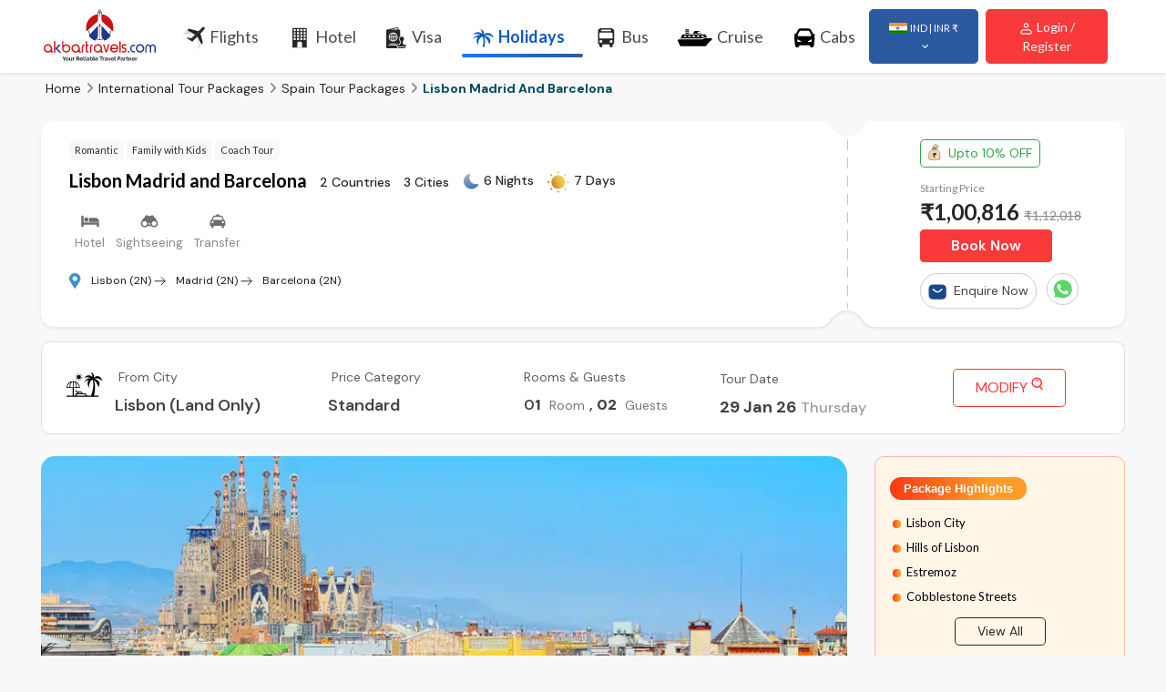

--- FILE ---
content_type: text/html; charset=UTF-8
request_url: https://www.akbartravels.com/holidays/international-tour-packages/spain-tour-packages/lisbon-madrid-and-barcelona
body_size: 81678
content:
<!DOCTYPE html>
<html lang="en">
<head>
       <meta charset="utf-8">
    
   <!--  <meta name="viewport" content="width=device-width, initial-scale=1, minimum-scale=1, maximum-scale=1, user-scalable=no"> -->
   <meta name="viewport" content="width=device-width, initial-scale=1">

         <meta name="Description" content="Book the best Lisbon Madrid And Barcelona holiday tour packages from India. Depart from Mumbai, Delhi, Bangalore & more cities. Enjoy breathtaking views, rich culture, and unforgettable experiences with Akbar Travels.">
    <meta name="Keywords" content=" Lisbon Madrid And Barcelona holiday packages, Lisbon Madrid And Barcelona tour packages, Lisbon Madrid And Barcelona packages from India, Mumbai to Lisbon Madrid And Barcelona, Delhi to Lisbon Madrid And Barcelona.">
    <title>Lisbon Madrid And Barcelona Holiday Tour Packages from India - Mumbai, Delhi & Bangalore</title>
       

    <title>Lisbon madrid and barcelona - Akbar Holidays - Akbar Holidays Packages</title>
    <link rel="apple-touch-icon" href="https://dhiz4uvf5rpaq.cloudfront.net/HOLIDAYSIN/V1/img/favicon.ico">
    <link rel="icon" href="https://dhiz4uvf5rpaq.cloudfront.net/HOLIDAYSIN/V1/img/favicon.ico">
    <link rel="canonical" href="https://www.akbartravels.com/holidays/international-tour-packages/spain-tour-packages/lisbon-madrid-and-barcelona" />
          

<link rel="preconnect" href="https://www.googletagmanager.com" >
<link rel="preconnect" href="https://www.google-analytics.com" >


    <link rel="preconnect" href="https://fonts.googleapis.com">
    <link rel="preconnect" href="https://fonts.gstatic.com" crossorigin>


	<!-- Stylesheet
	============================================= -->
    
	<link rel="stylesheet" type="text/css" href="https://dhiz4uvf5rpaq.cloudfront.net/HOLIDAYSIN/V1/t6/css/bootstrap.min.css" />
 
         
	<link rel="stylesheet" type="text/css" href="https://dhiz4uvf5rpaq.cloudfront.net/HOLIDAYSIN/V1/t6/css/semantic.min.css" />
    
	<link rel="stylesheet" type="text/css" href="https://dhiz4uvf5rpaq.cloudfront.net/HOLIDAYSIN/V1/t6/css/jquery-ui.css" />
     
        <link rel="stylesheet" type="text/css" href="https://dhiz4uvf5rpaq.cloudfront.net/HOLIDAYSIN/V1/t6/css/daterangepicker.css" />
                <link href="https://fonts.googleapis.com/css2?family=Lato:ital,wght@0,100;0,300;0,400;0,700;0,900;1,100;1,300;1,400;1,700;1,900&display=swap" rel="stylesheet">
        <link href="https://fonts.googleapis.com/css2?family=DM+Sans:ital,opsz,wght@0,9..40,100..1000;1,9..40,100..1000&display=swap" rel="stylesheet">
        <link href="https://fonts.googleapis.com/css2?family=Lobster&display=swap" rel="stylesheet">
        <link href="https://fonts.googleapis.com/icon?family=Material+Icons" rel="stylesheet">

        <link rel="stylesheet" type="text/css" href="https://dhiz4uvf5rpaq.cloudfront.net/HOLIDAYSIN/V1/t6/css/magnific-popup.css" />
   
	<link rel="stylesheet" type="text/css" href="https://dhiz4uvf5rpaq.cloudfront.net/HOLIDAYSIN/V1/t6/css/stylesheet.css" />

   



	
              <link rel="preload" href="https://dhiz4uvf5rpaq.cloudfront.net/HOLIDAYSIN/V1/t6/css/holiday-fonts.css" as="style" onload="this.rel='stylesheet'">
             

	<link rel="stylesheet" href="https://cdnjs.cloudflare.com/ajax/libs/font-awesome/6.5.0/css/all.min.css" media="print" onload="this.media='all'">


	
	
    

     
           <!-- Google Tag Manager -->
<script>(function(w,d,s,l,i){w[l]=w[l]||[];w[l].push({'gtm.start':
new Date().getTime(),event:'gtm.js'});var f=d.getElementsByTagName(s)[0],
j=d.createElement(s),dl=l!='dataLayer'?'&l='+l:'';j.async=true;j.src=
'https://www.googletagmanager.com/gtm.js?id='+i+dl;f.parentNode.insertBefore(j,f);
})(window,document,'script','dataLayer','GTM-W7QQ6PV');</script>
<!-- End Google Tag Manager -->

    <!-- Global site tag (gtag.js) - Google Ads: 741881175 -->
    <script async src="https://www.googletagmanager.com/gtag/js?id=AW-741881175"></script>
    <script>
      window.dataLayer = window.dataLayer || [];
      function gtag(){dataLayer.push(arguments);}
      gtag('js', new Date());
      gtag('config', 'AW-741881175');
    </script>
      <script type="text/javascript">
    (function(c,l,a,r,i,t,y){
        c[a]=c[a]||function(){(c[a].q=c[a].q||[]).push(arguments)};
        t=l.createElement(r);t.async=1;t.src="https://www.clarity.ms/tag/"+i;
        y=l.getElementsByTagName(r)[0];y.parentNode.insertBefore(t,y);
    })(window, document, "clarity", "script", "tkb0sy6z83");
</script>

            <script type="text/javascript">
     var clevertap = {event:[], profile:[], account:[], onUserLogin:[], notifications:[], privacy:[]};
 clevertap.account.push({"id": "8W4-Z86-994Z"});
 (function () {
 var wzrk = document.createElement('script');
 wzrk.type = 'text/javascript';
 wzrk.async = true;
 wzrk.src = ('https:' == document.location.protocol ? 'https://d2r1yp2w7bby2u.cloudfront.net' : 'http://static.clevertap.com') + '/js/clevertap.min.js';
 var s = document.getElementsByTagName('script')[0];
 s.parentNode.insertBefore(wzrk, s);
  })();
</script> 

</head>
    <body id="top">
    
<!-- Google Tag Manager (noscript) -->
<noscript><iframe src="https://www.googletagmanager.com/ns.html?id=GTM-W7QQ6PV"
height="0" width="0" style="display:none;visibility:hidden"></iframe></noscript>
<!-- End Google Tag Manager (noscript) -->

    
    


	<div id="main-wrapper">

		
         <style type="text/css">
     .navbar-nav>li>a{color: #4b4b4b;
    font-size: 18px;    font-weight: 400;}
    .primary-menu ul.navbar-nav > li:hover > a, .primary-menu ul.navbar-nav > li.active > a{    color: #0b58c7;
    font-weight: 600 !important;}
    .primary-menu ul.navbar-nav > li > a{color: #4b4b4b;}
    #header .header-row {height: 80px;min-height: 80px;}
    .primary-menu ul.navbar-nav > li > a{gap: 7px;}
    @media (max-width: 1275px) {
    /* styles apply at 1275px and below */
    #loggedInUser{
      display: none !important;
    }
}
 </style>
 <!-- Header
  ============================================= -->
  <header id="header" class="shadow-sm">
    <div class="container-fluid px-0">
      <div class="header-row py-2">
        <div class="header-column justify-content-start pl-5" > 
          <!-- Logo
          ============================================= -->
          <div class="logo mt-1">
            <a href="https://www.akbartravels.com/holidays/" title="akbar-logo"><img width="123px" src="https://dhiz4uvf5rpaq.cloudfront.net/HOLIDAYSIN/V1/t6/images/ATLogo.svg" alt="akbar-logo" width="200" fetchpriority="high" /></a>
          </div><!-- Logo end -->
        </div>
        <div class="header-column top-menu-main justify-content-end pr-5" >
          <!-- Primary Navigation
          ============================================= -->
          <nav class="primary-menu navbar navbar-expand-lg w-100 lato-regular ">
            <div id="header-nav" class="collapse navbar-collapse justify-content-between">
              <ul class="navbar-nav">
                <li class="dropdown"> <a class="dropdown-toggle" href="https://www.akbartravels.com/in/flight" ><img src="https://dhiz4uvf5rpaq.cloudfront.net/HOLIDAYSIN/V1/t6/svg-icon/Flights.svg" style="height: 28px;width: 24px;    background-size: 23px;" alt="Flights Icon"> Flights</a></li>

                <li class="dropdown"> <a class="dropdown-toggle" href="https://www.akbartravels.com/in/cheap-hotels" target="_blank"><img src="https://dhiz4uvf5rpaq.cloudfront.net/HOLIDAYSIN/V1/t6/svg-icon/Hotels.svg" style="height: 26px;width: 24px;    background-size: 16px;" alt="Hotels"> Hotel</a></li>

                <li class="dropdown"> <a class="dropdown-toggle" href="https://www.akbartravels.com/visa" target="_blank"><img src="https://dhiz4uvf5rpaq.cloudfront.net/HOLIDAYSIN/V1/t6/svg-icon/visa.svg" style="height: 26px;width: 24px;    background-size: 22px;" alt="Visa Services"> Visa</a></li>

                <li class="dropdown active"> <a class="dropdown-toggle" href="https://www.akbartravels.com/holidays/"><img src="https://dhiz4uvf5rpaq.cloudfront.net/HOLIDAYSIN/V1/t6/svg-icon/Holiday-blue.svg" style="height: 26px;width: 24px;    background-size: 27px;" alt="Holidays Package"> Holidays</a></li>

                <li class="dropdown"> <a class="dropdown-toggle" href="https://www.akbartravels.com/bus-ticket-booking" target="_blank"><img src="https://dhiz4uvf5rpaq.cloudfront.net/HOLIDAYSIN/V1/t6/svg-icon/bus-dark.svg" style="height: 24px;width: 24px;    background-size: 18px;" alt="Bus Icon"> Bus</a></li>
                
                <li class="dropdown"> <a class="dropdown-toggle" href="https://www.akbartravels.com/cruises/" target="_blank"><img src="https://dhiz4uvf5rpaq.cloudfront.net/HOLIDAYSIN/V1/t6/svg-icon/Cruise-dropdown.svg"  style="height: 28px;width: 38px;    background-size: 38px;" alt="Cruise Icon"> Cruise</a></li>

                <li class="dropdown"> <a class="dropdown-toggle" href="https://www.akbarcab.com/" target="_blank"><img src="https://dhiz4uvf5rpaq.cloudfront.net/HOLIDAYSIN/V1/t6/svg-icon/car.svg" style="height: 26px;width: 24px;    background-size: 25px;" alt="Cabs Icon"> Cabs</a></li>

               <!-- <li class="dropdown"> <a class="dropdown-toggle" href="https://www.akbarforex.com/" target="_blank"><img src="https://dhiz4uvf5rpaq.cloudfront.net/HOLIDAYSIN/V1/t6/svg-icon/forex.svg"> Forex</a></li>  -->

              </ul>
              
              <ul class="navbar-nav">
                
                
              
            <!--     <li class="btninr" style="width: 120px;">
                    <div class="dropdown mr-2 dropdown-width py-2 px-3">
                       <button class="btn btn-secondary dropdown-toggle btn-sm py-2 px-3 shadow-none" type="button" data-toggle="dropdown" aria-expanded="false">
                        <img src="https://dhiz4uvf5rpaq.cloudfront.net/HOLIDAYSIN/V1/t6/images/ind-flag.jpg"> <span style="font-size: 11px;">IND | INR ₹</span>
                      </button> 
                      
                     
                    </div>
              
                </li> -->
                  <li class="btninr">
                    <div class="dropdown mr-2 dropdown-width">
                      <button class="btn btn-secondary dropdown-toggle btn-sm py-2 px-3 shadow-none" type="button" data-toggle="dropdown" aria-expanded="false">
                        <img src="https://dhiz4uvf5rpaq.cloudfront.net/HOLIDAYSIN/V1/t6/images/ind-flag.jpg" alt="India Flag"> <span style="font-size: 11px;">IND | INR ₹</span>
                      </button>
                      <div class="dropdown-menu rounded2">
                        <h5>Select Country</h5>
                        <hr>
                        <div class="form-row text-2">
                            <div class="col-4 text-dark">
                                <a href="https://www.akbartravels.com/holidays/" target="_blank" class="text-dark">
                                    <p class="line-height-0 d-flex justify-content-between w-75">
                                        INDIA <img src="https://dhiz4uvf5rpaq.cloudfront.net/HOLIDAYSIN/V1/t6/flag/india.png">
                                    </p>
                                </a>
                                <a href="https://www.akbartravels.com/ae/holidays/" target="_blank" class="text-dark">
                                    <p class="line-height-0 d-flex justify-content-between w-75">
                                        UAE <img src="https://dhiz4uvf5rpaq.cloudfront.net/HOLIDAYSIN/V1/t6/flag/uae.png">
                                    </p>
                               </a>
                               <a href="https://www.akbartravels.com/uk/holidays/" target="_blank" class="text-dark">
                                    <p class="line-height-0 d-flex justify-content-between w-75">
                                        UK <img src="https://dhiz4uvf5rpaq.cloudfront.net/HOLIDAYSIN/V1/t6/flag/uk.png">
                                    </p>
                                </a>
                            </div>
                            <div class="col-4 text-dark">
                                <a href="https://www.akbartravels.us/" target="_blank" class="text-dark">
                                    <p class="line-height-0 d-flex justify-content-between w-75">
                                        USA <img src="https://dhiz4uvf5rpaq.cloudfront.net/HOLIDAYSIN/V1/t6/flag/usa.png">
                                    </p>
                                </a>
                                <a href="https://www.akbartravels.com/kw/" target="_blank" class="text-dark">
                                    <p class="line-height-0 d-flex justify-content-between w-75">
                                        KWT <img src="https://dhiz4uvf5rpaq.cloudfront.net/HOLIDAYSIN/V1/t6/flag/kwt.png">
                                    </p>
                                </a>
                                <a href="https://www.akbartravels.com/sa/holidays/" target="_blank" class="text-dark">
                                    <p class="line-height-0 d-flex justify-content-between w-75">
                                        KSA <img src="https://dhiz4uvf5rpaq.cloudfront.net/HOLIDAYSIN/V1/t6/flag/ksa.png">
                                    </p>
                                </a>
                            </div>
                            
                        </div>
                        
                        <!-- <h5 class="mt-4">Select Currency</h5>
                        <hr>
                        <div class="form-row text-2">
                            <div class="col-4 text-dark">
                                <p class="line-height-0 d-flex justify-content-between w-85 active">
                                    ₹ INR <img src="https://dhiz4uvf5rpaq.cloudfront.net/HOLIDAYSIN/V1/t6/flag/india.png">
                                </p>
                                <p class="line-height-0 d-flex justify-content-between w-85">
                                    DH AED <img src="https://dhiz4uvf5rpaq.cloudfront.net/HOLIDAYSIN/V1/t6/flag/uae.png">
                                </p>
                                <p class="line-height-0 d-flex justify-content-between w-85">
                                    BD BHD <img src="https://dhiz4uvf5rpaq.cloudfront.net/HOLIDAYSIN/V1/t6/flag/bhd.png">
                                </p>
                                <p class="line-height-0 d-flex justify-content-between w-85">
                                    € EUR <img src="https://dhiz4uvf5rpaq.cloudfront.net/HOLIDAYSIN/V1/t6/flag/eur.png">
                                </p>
                                <p class="line-height-0 d-flex justify-content-between w-85">
                                    £ GBP <img src="https://dhiz4uvf5rpaq.cloudfront.net/HOLIDAYSIN/V1/t6/flag/uk.png">
                                </p>
                            </div>
                            <div class="col-4 text-dark">
                                <p class="line-height-0 d-flex justify-content-between w-85">
                                    KD KWD <img src="https://dhiz4uvf5rpaq.cloudfront.net/HOLIDAYSIN/V1/t6/flag/kwt.png">
                                </p>
                                <p class="line-height-0 d-flex justify-content-between w-85">
                                    ơi LKR <img src="https://dhiz4uvf5rpaq.cloudfront.net/HOLIDAYSIN/V1/t6/flag/lkr.png">
                                </p>
                                <p class="line-height-0 d-flex justify-content-between w-85">
                                    RM MYR <img src="https://dhiz4uvf5rpaq.cloudfront.net/HOLIDAYSIN/V1/t6/flag/myr.png">
                                </p>
                                <p class="line-height-0 d-flex justify-content-between w-85">
                                    OR OMR <img src="https://dhiz4uvf5rpaq.cloudfront.net/HOLIDAYSIN/V1/t6/flag/omr.png">
                                </p>
                                <p class="line-height-0 d-flex justify-content-between w-85">
                                    QR  QAR <img src="https://dhiz4uvf5rpaq.cloudfront.net/HOLIDAYSIN/V1/t6/flag/qar.png">
                                </p>
                            </div>
                            <div class="col-4 text-dark">
                                <p class="line-height-0 d-flex justify-content-between w-85">
                                    SR SAR <img src="https://dhiz4uvf5rpaq.cloudfront.net/HOLIDAYSIN/V1/t6/flag/ksa.png">
                                </p>
                                <p class="line-height-0 d-flex justify-content-between w-85">
                                    S$ SGD <img src="https://dhiz4uvf5rpaq.cloudfront.net/HOLIDAYSIN/V1/t6/flag/sgd.png">
                                </p>
                                <p class="line-height-0 d-flex justify-content-between w-85">
                                    B' THB <img src="https://dhiz4uvf5rpaq.cloudfront.net/HOLIDAYSIN/V1/t6/flag/thb.png">
                                </p>
                                <p class="line-height-0 d-flex justify-content-between w-85">
                                    $ USD <img src="https://dhiz4uvf5rpaq.cloudfront.net/HOLIDAYSIN/V1/t6/flag/usd.png">
                                </p>
                                <p class="line-height-0 d-flex justify-content-between w-85">
                                    R ZAR <img src="https://dhiz4uvf5rpaq.cloudfront.net/HOLIDAYSIN/V1/t6/flag/zar.png">
                                </p>
                            </div>
                            
                        </div> -->
                        
                        
                    </div>
                    </div>
                    <form id="login_check" method="post" action="">
    <input type="hidden" name="ClientID" id="ClientID" value="">
                <input type="hidden" name="RequestedFrom" id="RequestedFrom" value="HLD">
                <!-- <input type="submit" /> -->
</form>
         
                  
        

    <div class="dropdown mr-2 dropdown-width loginBtnTab" id="logindropdown">
                    <button class="btn btn-danger btn-sm p-2 dropdown-toggle custom-size-icon2 shadow-none"  type="button" data-target="login-list" data-toggle="dropdown" aria-expanded="false" >
                        <img src="https://dhiz4uvf5rpaq.cloudfront.net/HOLIDAYSIN/V1/t6/svg-icon/user.svg" > Login / Register</button>
                        
                      <div class="dropdown-menu " >
                        <div id="login-list"  tabindex="0" style="display: block; width: 280px; left: 681.8px; top: 18.725px; height: 158px; transform-origin: 100% 0px; opacity: 1; transform: scaleX(1) scaleY(1);">
                        <div class="currencylist loginlist">
                <ul>
                <li id="myBtn">
                    <a role="button" id="loginBtn">
                        <i class="material-icons">lock</i>
                        <div>Login / Register</div>
                    </a>
                </li>
      

                <li>
                    <a  href="https://www.akbartravels.com/in/payment/travelutility?lan=en">
                        <i class="material-icons">payment</i>
                        <div>Make payment </div>
                    </a>
                </li>
                
                <li>
                    <a href="https://www.akbartravels.com/in/blogs/">
                        <i class="material-icons">edit</i>
                        <div>Blog </div>
                    </a>
                </li>
            
            </ul>
                    </div>  
                        </div>
                    </div>
                        
                    </div>
        
     <div class="dropdown mr-2 dropdown-width logindropdownSuccess" id="logindropdown">
                    </div>
               
                </li>
              </ul>

             </div>
          </nav><!-- Primary Navigation end --> 
        </div>
        <!-- Collapse Button
        ============================================= -->
        <button class="navbar-toggler" type="button" data-toggle="collapse" data-target="#header-nav"> <span></span> <span></span> <span></span> </button>
      </div>
    </div>
  </header><!-- Header end -->        <link rel="stylesheet" type="text/css" href="https://dhiz4uvf5rpaq.cloudfront.net/HOLIDAYSIN/V1/t6/css/lightboxed.css"/>
    <style>
      .red{    color: #d32f2f;
    background: transparent !important;}
    .green{    color: #16a716;
    background: transparent !important;}
    .hr-custom {
    border: none;
    border-top: 2px dashed #999;
    margin: 20px 0;
}
.moredetails-card.policy.policy-dynamic .policy-table-wrapper .policy-table::after {
    content: "";
    position: absolute;
    left: 16.6665%;
    height: 6px;
    width: 66.667%;
    border-radius: 0px;
    top: -13px;
    background: linear-gradient(3deg, #319d5d 0%, #eab089 49.5%, #e95327 100%);
}
.moredetails-card.policy.policy-dynamic .policy-table-wrapper .policy-table .policy-content:last-child::before {
    background: #e95427;
}
.moredetails-card.policy.policy-dynamic .policy-table-wrapper .policy-table .policy-content::before {
    z-index: 8 !important;
}
 .moredetails-card.policy.policy-dynamic .policy-table-wrapper .policy-table .policy-content::before {
    content: "";
    width: 18px;
    height: 18px;
    border-radius: 50%;
    background: #329d5d;
    position: absolute;
    top: -20px;
    z-index: 9;
    padding-top: 6px;
}
 .moredetails-card.policy.policy-dynamic .policy-table-wrapper .policy-table .policy-content:nth-child(2)::before {
    background: #eab089;
}

 .moredetails-card.policy.policy-dynamic .policy-table-wrapper .policy-table .policy-content::before {
    z-index: 8 !important;
}
 .moredetails-card.policy.policy-dynamic .policy-table-wrapper .policy-table .policy-content::before {
    content: "";
    width: 18px;
    height: 18px;
    border-radius: 50%;
    background: #329d5d;
    position: absolute;
    top: -20px;
    z-index: 9;
    padding-top: 6px;
}
   .moredetails-card.policy.policy-dynamic .policy-table-wrapper .policy-table .policy-content p {
    color: #525252;
    font-size: 15px;
    text-align: center;
}

.moredetails-card.policy.policy-dynamic .policy-table-wrapper .policy-table .policy-content h4 {
    font-size: 15px;
}
.moredetails-card.policy.policy-dynamic .policy-table-wrapper .policy-table .policy-content::before {
    z-index: 8 !important;
}
 .moredetails-card.policy.policy-dynamic .policy-table-wrapper .policy-table .policy-content::before {
    content: "";
    width: 18px;
    height: 18px;
    border-radius: 50%;
    background: #329d5d;
    position: absolute;
    top: -20px;
    z-index: 9;
    padding-top: 6px;
}
.moredetails-card.policy.policy-dynamic .policy-table-wrapper .policy-table .policy-content {
    display: flex
;
    flex-direction: column;
    align-items: center;
    position: relative;
    padding-top: 7px;
    width: 33.33%;
}
 .moredetails-card.policy.policy-dynamic .policy-table-wrapper .policy-table {
    display: flex
;
    justify-content: space-between;
    margin-top: 15px;
    position: relative;
    width: 90%;
}
.moredetails-card.policy.policy-dynamic .policy-table-wrapper {
    margin-top: 20px;
    display: flex
;
    justify-content: center;
}
.moredetails-card.policy.policy-dynamic {
    display: flex
;
    flex-direction: column;
    gap: 0px;
}
 .moredetails-card {
    background: #fff;
    /* border: 1px solid rgba(156, 170, 179, 0.28);
    box-shadow: 0 0 9px 0px rgba(0, 0, 0, 0.1); */
    border-radius: 15px;
    margin: 0 0 15px 0;
    padding: 15px;
    display: flex
;
    flex-direction: column;
}
#toggleHeadingTwoAlternate a:before, 
#toggleHeadingfourAlternate a:before,
#toggleHeadingThreeAlternate a:before {
    background: none !important;
}
.stepwizard_sticky {
    position: fixed !important;
    top: 64px !important;
    left: 320px;
    z-index: 1000 !important;
    background-color: white !important;
    padding: 10px !important;
    /* box-shadow: 0 4px 8px rgba(0, 0, 0, 0.1) !important; */
    width: 36%;
}
.stepwizard_sticky_bg {
    top: 64px !important;
  background: white;
  z-index: 999;
  padding:10px;
}

#promo_form{
background: transparent;
    border: none;
  color: rgba(8, 162, 13, 1);
}

#promo_form:focus{
outline: none;
  border: none;
  box-shadow: none;
}
  .ui.selection.active.dropdown:hover .menu {
    border-color: white;

}
.ui.selection.active.dropdown .menu {
    border-radius:20px;
    border-color: white;
    position: absolute;
    width: -webkit-fill-available;
}

.alert-danger {
    position: absolute;
    left: 15px;
    top:2px;
    right: 0;
    background: #f8d7da;
    padding: 10px 8px !important;
    font-size: 12px;
    z-index: 99999;
    height: 50px;
    display: flex;
    align-items: center;
    pointer-events: none; /* clickable content underneath */
}
.alert-danger {
    /* color: #721c24; */
    background-color: white;
    border: none;
}

  /*.ui.selection.dropdown {
    min-width: 17em !important;
  }*/
.travellers-dropdown{
  display: block;
    border-radius: 10px;
  width:360px;
    top: 56px;

}
.selection{
  font-family: 'Lato', sans-serif;
}
.travellers-dropdown .qty .btn {
    width: 32px;
    height: 32px;
    border-radius: 50% !important;
    background-color: #ffffff !important;
    border: 1px solid #ddd;
    display: flex;
    align-items: center;
    justify-content: center;
    font-size: 30px;

    padding: 0;
}
.travellers-dropdown .qty .btn:disabled {
  color:#b4b4b4;

}


.qty .btn:hover {
    background-color: #f8f9fa !important;
}

.qty .input-group-prepend,
.qty .input-group-append {
    display: flex;
    align-items: center;
}
.button-container-checkout{
  display: flex;
    flex-direction: row;
    align-items: flex-end;
    justify-content: space-between;
}
.checkout-button{
  width: 70px;
    /* padding: 1px; */
  background-color: #034b63;
  padding: 7px 25px 7px 25px;
  width:auto;
  border-radius: 10px;
}
.checkout-button:hover{
    background-color: #034b63;

}
.mb-sm-0{
  font-size:15px;
  font-weight:600;
  font-family: "lato", sans-serif !important;
}
.mb-sm-0 span{
  left:7px;
  margin-bottom: -5px;

}
.mb-sm-0 small{
padding-left:10px;

}
.row-checkout{
  margin-bottom: 10px;
}
.add-room{
  font-family: "lato", sans-serif !important;
  color: black;
  font-size:18px;
  font-weight:700 !important;
  display: flex
;
    align-items: center;
}
.lightboxed_single{
  height:356px;
  border-radius:20px;
}
.single_banner{
  position: absolute;
    bottom: 36px;
    right: 30px;
    background-color: white;
    padding: 5px 10px;
    border-radius: 10px;
    display: flex
;
    align-items: center;
    gap: 5px;
    font-weight: 600;
}
.lightboxed_single {
  width:100% !important;
  height:auto;
}
.light_container{
  overflow:hidden;
  border-radius:20px;
  height:360px;
  flex-direction: row;
    display: flex;
    justify-content: flex-start;
    background-size: cover;
    border-top-left-radius: 15px;
    border-bottom-left-radius: 15px;
    background-position: center;
    position: relative;
    overflow: hidden;
    align-items: center;
}
/* Base container */
.daterangepicker {
  border-radius: 12px;
  box-shadow: 0 10px 30px rgba(0, 0, 0, 0.2);
  background-color: #fff;
  font-family: 'Helvetica Neue', sans-serif;
  color: #333;
  padding: 20px;
}
@media (min-width: 564px) {
    .daterangepicker {
        width: 650px;
    }
}
/* Month label */
.daterangepicker .calendar-table thead th.month {
  font-size: 17px;
  font-weight: 500;
  color: #ff4d4d; /* red color like in image */
  text-align: center;
  padding-bottom: 10px;
}

/* Day labels (Su, Mo, etc.) */
.daterangepicker .calendar-table thead th {
  font-weight: 500;
  font-size: 13px;
  color: #666;
  text-align: center;
}

/* Date cells */
.daterangepicker td.available {
  width: 40px;
  height: 40px;

  border-radius: 50%;
  text-align: center;
  margin: auto;
  font-size: 12px;
  color: #000;
  position: relative;
}

/* Hover effect */
.daterangepicker td.available:hover {
  background-color: #f0f0f0;
  cursor: pointer;
}

/* Selected date */
.daterangepicker td.active,
.daterangepicker td.active:hover {
  background-color: #009fe3;
  color: #fff !important;
  font-weight: bold;
  border-radius:50% !important;
}
.daterangepicker td.active .date-price{
  color: #fff !important;
}
/* Muted/inactive days */
.daterangepicker td.off,
.daterangepicker td.off.in-range,
.daterangepicker td.off.start-date,
.daterangepicker td.off.end-date {
  color: #ccc !important;
}

/* Navigation arrows */
.daterangepicker .prev,
.daterangepicker .next {
  color: #888;
  font-size: 18px;
  top: 10px;
}

.daterangepicker .prev:hover,
.daterangepicker .next:hover {
  color: #000;
  font-weight: bold;
}

/* Make two months side-by-side on large screens */
.daterangepicker .drp-calendar {
  padding: 0 10px;
  max-width: 350px;
}

/* Center each calendar month */
.daterangepicker .calendar-table {
  width: 100%;
  margin: 0 auto;
}

/* Small price/date text under each date */
.daterangepicker td.available:after {
  content: "";
  display: block;
  font-size: 10px;
  color: #999;
  margin-top: 2px;
}
.daterangepicker td.active.available:after {
  content: "";
  display: block;
  font-size: 10px;
  color: #fff;
  margin-top: 2px;
}
/* Remove ranges, buttons, and inputs */
.daterangepicker .ranges,
.daterangepicker .drp-buttons {
  display: none !important;
}
.daterangepicker.show-two-months .drp-calendar {
    width: 50%;
    float: left;
    display: block !important;
}

.daterangepicker.show-two-months .drp-calendar.left,
.daterangepicker.show-two-months .drp-calendar.right {
    display: block !important;
}
/* Hide the next button on the left calendar when showing two months */
.daterangepicker.show-two-months .drp-calendar.left .next {
    display: none !important;
}

/* Optionally: hide the prev button on the right calendar too, if it appears */
.daterangepicker.show-two-months .drp-calendar.right .prev {
    display: none !important;
}


/* Vertical separator between calendars */
.daterangepicker.show-two-months .drp-calendar.left::after {
    content: "";
    position: absolute;
    top: 20px;
    right: 316px;
  width: var(--divider-width, 1px);
    height: var(--divider-height, 80%);
    background-color: #ddd; /* light grey line */
}
.date-price {
  font-size: 9px;
  color: #fff;

}
table {
  border-collapse: separate;
  border-spacing: 10px; /* horizontal and vertical spacing */
}
.daterangepicker .calendar-table th, .daterangepicker .calendar-table td {
  line-height: 14px !important;
  border:0px !important;
}
.daterangepicker .calendar-table .next span, .daterangepicker .calendar-table .prev span {
    color: #fff;
    border: solid rgba(0, 0, 0, 0.4);
    border-width: 0 2px 2px 0;
    border-radius: 0;
    display: inline-block;
    padding: 3px;
}
#pageFullData{display: none;}
.readMore,.readLess{color: #007bff;}
.removeicon3{
    font-size:18px !important;
    font-weight:600;
    list-style: none; /* Removes bullet points */
    padding-bottom:20px;
  }
  .red-text{    font-size: 12px;
    color: red;
    padding: 10px;}
.shimmer2 {
    position: relative;
    overflow: hidden;
    background: #f6f7f8;
    margin-bottom: 10px; /* Adds space between shimmer elements */
    padding: 5px; /* Optional: Adds inner spacing */

  border:none !important;
  z-index: 99;
  margin-right:5px;
  height:15px;
}
.shimmer2::after {
    content: "";
    position: absolute;
    top: 0;
    left: 0;
    width: 100%;
    height: 100%;
  background: linear-gradient(to right,#eee 8%,#ddd 18%,#eee 33%);
      background-size: 200% 100%;
    animation: shimmer 2s infinite linear; /* Slowed shimmer effect */
}
@keyframes shimmer {
    0% {
        background-position: -200% 0;
    }
    100% {
        background-position: 200% 0;
    }
}
.g-recaptcha{
  -webkit-transform-origin: 0 0;
    transform: scale(.85);
  }
  .card-list.termscondition li {
    position: relative;
    padding-left: 10px;
}
 .card-list li {
    margin: 5px 0px;
    display: flex
;
    flex-direction: row;
    align-items: center;
    gap: 10px;
  font-size: 14px;
}

.card-list li p{
line-height:1.5;
margin-bottom: 0px;
}
 .card-list.termscondition li::after {
    top: 10px !important;
    height: 4px !important;
}
 .card-list.termscondition li::after {
  border-radius:2px;
    content: "";
    position: absolute;
    left: 0;
    top: 9px;
    width: 11px;
    height: 2px;
    background: linear-gradient(270.11deg, rgba(255, 255, 255, 0) -40.23%, rgba(85, 252, 212, 0.36) 5.09%, rgba(28, 180, 213, 0.818933) 47.6%, #0597D6 109.85%);
} 
  .ligh-r{
    background-color: #FFE9E9;

    
    color:#FA3A3A !important;
  }
  @media (min-width: 564px) {
    .daterangepicker {
        width: 650px;
    }
}
.info-box {
  display: none;
  align-items: flex-start;
  background-color: #f2f8f9;
  border: 2px solid #38a3a5;
  border-radius: 12px;
  padding: 8px;
  font-family: Arial, sans-serif;
  color: #222;
  max-width: 600px;
  line-height: 1.2 !important;
  position: relative;
  font-size: 11px;
}
.info-box p{
  line-height: 1.6 !important;
  margin-bottom:0px;
}

.info-icon {
    color: #ec9706;
    font-weight: bold;
    border: 2px solid #ec9706;
    border-radius: 50%;
    width: 70px;
    height: 18px;
    text-align: center;
    margin-right: 8px;
  font-size: 12px;
    line-height: 16px;
}
#stepwizard_new {
    /*transition: transform 0.3s ease, opacity 0.3s ease;*/
}
#stepwizard_background {
  min-width:70%;
    /*transition: background-color 0.3s ease, box-shadow 0.3s ease;*/
}
  .stepwizard-row:before {

    width: 100%;
    left:0 !important;

}
.stepwizard_sticky .stepwizard-row:before {
    top: 26px;

}
#chkphone{padding-left: 107px !important;}
.iti--allow-dropdown .iti__flag-container, .iti--separate-dial-code .iti__flag-container {
    
    border-right: none !important;
    height: 25px !important;
   
}
.did-floating-label-content span {position: relative;    bottom: 0px;padding: 5px;}
.calendar-table td {height: 36px !important;}
.stepwizard-row.urgent:before {
    width: 50%; /* longer line if < 3 days */
  left:25%;
}
.stepwizard-row.urgent3:before {
    width: 64%; /* longer line if < 3 days */
  left:15%;
}
.errormobile,#errorcaptcha{font-size: 12px;color: red;}
.packagehi > li {
    min-width: 200px;
  }
  .accommodation-img img{
        border-top-left-radius: 12px;
        border-top-right-radius: 12px;
      }
      .accommodation-bottom{
        flex-direction: column;
      }
      .Accommodation .nav-pills .nav-item a{
        margin-bottom: 10px;
      }
 #promo_msg{text-transform: uppercase;} 
 .hide-important {
    display: none !important;
}  
.bgstrip-b {
    top: 20px;
    }  
    .ui.dropdown .search {
  caret-color: transparent; /* Hide the blinking cursor */
  pointer-events: none;     /* Disable clicking inside */
}
#hotelsTravellersClasss {
  caret-color: transparent; /* Hide blinking cursor */
    /* Prevent typing/clicking */
}
#stepwizard_background::before {
    content: "";
    position: absolute;
    top: 0;
    left: -20px;
    right: -20px;
    bottom: 0;
    background-color: #ffffff;
    z-index: -1;
    border-radius: 8px;
    width: 815px;
}
.packagehi {
  max-height: 100px;
    overflow: hidden;
}
body.modal-open {
  overflow: hidden;
  position: fixed;
  width: 100%;
}
.Accommodation-ul2 > li{min-width: 145px;}
.Accommodation .nav-pills .nav-item a.active{width: 140px;text-align: center;}
.Accommodation .nav-pills .nav-item a{min-width: 140px;}
.Accommodation-ul2 li{color: #fff;}
.Accommodation-ul2 li img{display: none;}
.link-color{color: #4b4b4b;}
.nav-tabs:not(.flex-column) {

    overflow-x: hidden;

}
#myTabContentfooter a {

    color: #444242;

}
#myTabContentfooter a:hover, a:active {
  
    color: #1d7ac1;

}

.mytabfooter .nav-item .nav-link {
  font-size:17px;
  padding: 4px !important;

}
.mytabfooter .nav-item .nav-link.active:after{
  height:2px;
}
.mytabfooter .owl-nav button.owl-next {
     opacity: 1 !important;
    top: 0px;
    right: 0px !important;
  background: #f4f5f5 !important;
  box-shadow: -3px 0 8px rgba(0, 0, 0, 0.2); /* right-side shadow */
}
.mytabfooter .owl-nav button.owl-next.disabled {opacity: 0.5 !important;}
.mytabfooter .owl-nav button.owl-prev {
    top:0px !important;
    left: 0px !important;
  background: #f4f5f5 !important;
  box-shadow: 3px 0 8px rgba(0, 0, 0, 0.2) !important; /* right-side shadow */
}
.mytabfooter .owl-nav button.owl-next, .mytabfooter .owl-nav button.owl-prev {
    position: absolute !important;
    width: 34px !important;
    height: 45px !important;
    line-height: 26px !important;
    font-size: 23px !important;
    text-align: center !important;
    margin: 0 !important;
    color: #1d1d1d !important;
  border-radius: 0 !important;


}
#tabCarousel .owl-stage-outer::-webkit-scrollbar {
  display: none; /* Chrome, Safari */
}
  .f-tab .mytabfooter div {
    float: left;
}


 .mytabfooter .owl-item  {
  width: 248px !important;
    max-width: fit-content;

}
.mytabfooter .owl-item.active  {
  width: 248px !important;
    max-width: fit-content;

}
.mytabfooter .owl-stage{
width: max-content !important;
}
  .mytabfooter .owl-stage-outer {
    padding: 0px;
    height: 39px;
    padding: 0 35px;
    cursor: pointer;
    box-sizing: border-box;
    opacity: 1;
    /* min-width: 160px; */
    text-align: center;
    display: inline-flex
;
    justify-content: center;
    align-items: center;
    white-space: nowrap;
    position: relative;
}
#myTabContentfooter {
  position: relative;
  overflow: hidden;
  min-height: 100px; /* Adjust based on content */
}

#myTabContentfooter .tab-pane {
  position: absolute;
  width: 100%;
  top: 0;
  left: 100%;
  opacity: 0;
  transition: all 0.4s ease;
  z-index: 0;
}

#myTabContentfooter .tab-pane.active.show {
  left: 0;
  opacity: 1;
  z-index: 1;}
  .btnouter{
    display: flex;
    justify-content: space-evenly;
    flex-direction: row;
    align-items: baseline;
    gap: 10px;}
    
    .show-all-btn {
  width: 160px;
  height: 35px;
  /* background-image: url('https://www.akbartravels.com/holidays/holiday_web/assets/t6/images/Frame_show.png'); */
background-position: 53% 39%; /* X = 53%, Y = 20% */
background-size: cover;
    background-repeat: no-repeat;
  border: 1px solid #222222;
  cursor: pointer;
  display: inline-block;
}
#chkphone::placeholder {
  color: #999; /* Change to desired color */
}
.radiogroup, .radiogroup2, .radiogroup3{
  height: auto;
}
.claimable_flex{display: flex;}
.travellers-dropdown {
    height: 385px;
    overflow-y: auto;
    overflow-x: hidden;
}
.cursorModify{cursor: pointer;}
.did-floating-label-content span{font-size: 14px;}
#promocodeDiv{max-height: 231px;}
#promocodeDiv::-webkit-scrollbar
 {
    width: 9px;
}
#calculatePrice{width: 150px;}

#promocodeDiv::-webkit-scrollbar-thumb {
    background: #747474;
    width: 14px;
    border: 3px solid #D3D3D3;
    border-radius: 15px;
}

#promocodeDiv::-webkit-scrollbar-track {
    background: #D3D3D3;
    border-radius: 12px;
}
.image-overlay {
  background: linear-gradient(to top, rgba(0, 0, 0, 0.7), transparent);
  pointer-events: none;
  top:0;
  border-radius: 20px;
}
.owl-carousel .owl-dots.disabled, .owl-carousel .owl-nav.disabled{
    display:block !important;
    opacity:0;
  }
  .stepwizard-step {
    
    text-align: left; 
    
    
}
  .stepwizard-step p{padding-left: 3px;}
  .padding10{ padding-right: 10px;}
  .arrowdrop::after{
    border-top: 1px solid #000;
        border-left: 1px solid #000;
        margin-left: 3em;
  }
  .height-custom{height: auto;}
  .ui.search.dropdown > .text{font-weight: 600 !important;}
  .custom-text-drop .ui.search.dropdown > .text{font-size: 18px !important;}
  .fulldate2{font-size: 18px !important;}
  #customers-testimonials10 .owl-nav button.owl-prev{left: auto !important;opacity: 1;}
  #customers-testimonials10 .owl-nav button.owl-next{opacity: 1;}
   
 .testimonila-slide{max-height: 240px;min-height: 240px;}
.testimonila-slide p {
    min-height: 140px;
}
/*.bread-crumbs***/

.bread-crumbs {
    margin: 10px -35px 5px;
    display: flex;
    flex-direction: row;
    -webkit-box-pack: start;
    -ms-flex-pack: start;
    justify-content: flex-start;
    -webkit-box-align: center;
    -ms-flex-align: center;
    align-items: center;
}
.bread-crumbs li .arrow,.bread-crumbs li a {
    color: #262626;
    font-weight: 400;
    display: inline-block;
    font-family: DM Sans;
    font-weight: 400;
    font-style: Regular;
    font-size: 14px;
    leading-trim: NONE;
    line-height: 100%;
    letter-spacing: 0%;

}
.bread-crumbs li {
    color: #034B63;
    font-size: 14px;
    font-weight: 700;
    display: flex;
    flex-direction: row;
    -webkit-box-pack: start;
    justify-content: flex-start;
    -webkit-box-align: center;
    -ms-flex-align: center;
    align-items: center;
    padding: 0px 0px 5px;
    gap: 4px;
    font-family: DM Sans;
    line-height: 100%;
}

    .bread-crumbs li .arrow {
        margin: 0 5px;
        font-size: 6px
    }

    .arrow, .bread-crumbs li a {
        color: #262626;
        font-weight: 400;
        display: inline-block;
    }
    .chevron{
        width: 24px;
        height: 24px;
        flex: none;
        order: 1;
        flex-grow: 0;
    }
    .send_enq{cursor: pointer;}
    .Package img {
    position: relative;
}
<style>
 @keyframes slideInRight {
  0% {
    transform: translateX(-25%);
    opacity: 0;
  }
  100% {
    transform: translateX(0);
    opacity: 1;
  }
}

@keyframes slideOutLeft {
  0% {
    transform: translateX(0);
    opacity: 1;
  }
  100% {
    transform: translateX(10%);
    opacity: 0;
  }
}

.slide-in-right {
  animation: slideInRight 0.35s ease forwards;
}

.slide-out-left {
  animation: slideOutLeft 0.35s ease forwards;
}
.ui.search.dropdown > .text {
    cursor: pointer !important;
 
}
.ui.search.dropdown > input.search:hover {
    background: black  !important;

}
.ui.selection.dropdown:hover {
  /* box-shadow: 0 4px 12px rgba(0, 0, 0, 0.15); */
  /* transform: translateY(-2px); */
  transition: box-shadow 0.2s ease;
}
/* Shadow hover effect */
.hotelsTravellersClasss {
  cursor: pointer;
  transition: all 0.25s ease;
}

#guestTotal:hover {
 /* background: rgba(0, 0, 0, 0.05) !important; */
  /* transform: translateY(-2px); */
}
.ui.dropdown .menu > .item:hover {
    background: none;
    color: rgba(0, 0, 0, 0.95);
    z-index: 13;
}
.ui.selection.dropdown .menu {

     border-top-width: 1px !important; 
     border-radius: 10px;

}
.ui.search.dropdown > .text {
  left:4px !important;
}
.did-floating-label {

    left: 4px;

}
.ui.dropdown .menu {
    left: -10px;
}
.ui.disabled.dropdown, .ui.dropdown .menu > .disabled.item {
    cursor: default;
    pointer-events: none;
  opacity: 1; 
  font-weight:500;
}
.daterangepicker td.active, .daterangepicker td.active:hover {
  border-radius:0px !important;

}
.daterangepicker .calendar-table table tbody tr td:first-child {
  color: red !important;
}

.travellers-dropdown .qty .btn {

  border-radius: 0 !important;

     border: none; 
       box-shadow: 0px 5px 15px rgba(0, 0, 0, 0.05);

}
.travellers-dropdown .qty .btn:hover{

  border-radius: 0 !important;

     border: none; 
       box-shadow: 0px 5px 15px rgba(0, 0, 0, 0.15);

}
.btnouter {

    align-items: center;
  
}
.btnouter h6{

margin-bottom:0px;
font-weight:700;
font-size:1.1rem;
width:15px;
  
}
.edit-room{
  padding-top:1px;
  cursor:pointer;
}
.remove-room{
  cursor:pointer;
}


.tooltip {
  visibility: hidden;
  background-color: #333;
  color: #fff;
  text-align: center;
  border-radius: 6px;
  padding: 5px 8px;
  position: absolute;
  top: 80%; /* above the icon */
  left: 185%;
  transform: translateX(-50%);
  opacity: 0;
  transition: opacity 0.3s;
  white-space: nowrap;
  font-size: 13px;
}

li:hover .tooltip {
  visibility: visible;
  opacity: 1;
}

#whatsappFooterBtn {
  display: inline-flex;
  align-items: flex-end; /* moves text downward */
}

#whatsappFooterBtn img {
  align-self: center; /* keeps the icon vertically centered */
}

#whatsappFooterBtn {
  line-height: 1.2;
}

#whatsappFooterBtn {
  /* fine-tune downward shift */
  padding-left:10px !important;

  color:#444242; /* adjust value as needed (4–8px works well) */
}
.ui.selection.dropdown .menu > .item {
width:200px;
}
.light_container img {
    flex: 1 0 100%;
    width: 100%;
    height: 100%;
    object-fit: cover;
    min-width: 0;       /* critical for Firefox */
}
.did-floating-label {
  pointer-events: auto;
  cursor:pointer;
}
.did-floating-label4 {
  pointer-events: auto;
  cursor:pointer;
}
.slider-dots {
  position: absolute;
  bottom: 12px;
  left: 50%;
  transform: translateX(-50%);
  display: flex;
  gap: 8px;
  z-index: 2;
}

.slider-dots span {
  width: 8px;
  height: 8px;
  border-radius: 50%;
  background: #ddd;
  cursor: pointer;
  transition: background 0.3s;
}

.slider-dots span.active {
  background: #1e88e5; /* blue active dot */
}

  </style>
</style>
<link rel="stylesheet" type="text/css" href="https://dhiz4uvf5rpaq.cloudfront.net/HOLIDAYSIN/V1/t6/css/owl.carousel.min.css" />
<link rel="stylesheet" type="text/css" href="https://dhiz4uvf5rpaq.cloudfront.net/HOLIDAYSIN/V1/t6/css/owl.theme.default.min.css" />
  <!-- Content
  ============================================= -->
  <div id="content">
    <section class="container">
      <ul class="bread-crumbs">
                                <li>
                                    <a href="https://www.akbartravels.com/holidays/">Home</a>
                                    <i class="fa fa-angle-right " aria-hidden="true" style="padding-left:5px; color:#888;padding-right: 5px;"></i> 
                                                   </li>
                                <li ><a href="https://www.akbartravels.com/holidays/international-tour-packages/" >International Tour Packages</a><i class="fa fa-angle-right " aria-hidden="true" style="padding-left:5px; color:#888;padding-right: 5px;"></i> </li><li ><a href="https://www.akbartravels.com/holidays/international-tour-packages/spain-tour-packages/" >Spain Tour Packages</a><i class="fa fa-angle-right " aria-hidden="true" style="padding-left:5px; color:#888;padding-right: 5px;"></i> </li><li>Lisbon Madrid And Barcelona</li>
                            
                            </ul>
                                <div style="display:none">
                            <ol itemscope itemtype="http://schema.org/BreadcrumbList">
                              <li itemprop="itemListElement" itemscope
                                  itemtype="http://schema.org/ListItem">
                                <a itemprop="item" href="https://www.akbartravels.com/holidays/">
                                    <span itemprop="name">Holidays</span></a>
                                <meta itemprop="position" content="1" />
                            </li><li itemprop="itemListElement" itemscope
                                    itemtype="http://schema.org/ListItem">
                                  <a itemprop="item" href="https://www.akbartravels.com/holidays/international-tour-packages/spain-tour-packages/lisbon-madrid-and-barcelona/">
                                    <span itemprop="name">Lisbon Madrid And Barcelona</span></a>
                                  <meta itemprop="position" content="2" />
                                </li>                            </ol>
                            </div>
      <div class="w-100 my-4">
        <div class="card shadow-sm border-0 mt-3 rounded2 position-relative add-card-check">
          <div class="card-body position-relative">
            <div class="form-row">
              <div class="col-sm-9 px-3">
              
              
              
              
                <div class="w-100"> 
                  <button class="btn btn-sm  shadow-none greybtn h-color2 lato-f"> Romantic</button> <button class="btn btn-sm  shadow-none greybtn h-color2 lato-f"> Family with Kids</button> <button class="btn btn-sm  shadow-none greybtn h-color2 lato-f"> Coach Tour</button>                </div>
                <h4 class="my-2"><a  class="text-dark text-4 font-weight-600 lato-f" style="font-size: 20px !important;">Lisbon Madrid and Barcelona</a> 
                                              <span class="text-2 align-middle ml-2"> 2 Countries</span>
                                                    <span class="text-2 align-middle ml-2"> 3 Cities</span>

                <span class="text-2 align-middle mx-2"> <img src="https://dhiz4uvf5rpaq.cloudfront.net/HOLIDAYSIN/V1/t6/svg-icon/night.svg"> 6 Nights</span>
                <span class="text-2 align-middle"> <img src="https://dhiz4uvf5rpaq.cloudfront.net/HOLIDAYSIN/V1/t6/svg-icon/day.svg"> 7 Days</span>
                </h4>
                
                <div class="w-100 d-inline-block">
                  <ul class="list-holidayprodetails">
                                          

                  <li id="flight-incl">
                <img  width="20" src="https://dhiz4uvf5rpaq.cloudfront.net/HOLIDAYSIN/V1/t6/svg-icon/flight-h.svg" height="20"> 
                <h5>Flight</h5>
              </li><li>
                <img  width="20" src="https://dhiz4uvf5rpaq.cloudfront.net/HOLIDAYSIN/V1/t6/svg-icon/Hotel-h.svg" height="20"> 
                <h5>Hotel</h5>
              </li><li id="visa-incl">
                <img  width="20" src="https://dhiz4uvf5rpaq.cloudfront.net/HOLIDAYSIN/V1/t6/svg-icon/Visa-h.svg" height="20"> 
                <h5>Visa</h5>
              </li><li>
                <img  width="20" src="https://dhiz4uvf5rpaq.cloudfront.net/HOLIDAYSIN/V1/t6/svg-icon/Sightseeing-h.svg" height="20"> 
                <h5>Sightseeing</h5>
              </li><li>
                                <img width="20" src="https://dhiz4uvf5rpaq.cloudfront.net/HOLIDAYSIN/V1/t6/svg-icon/Transfer-h.svg" height="20"> <h5>Transfer</h5></li>                  </ul>
                </div>
                <p class="mb-0 mt-2 text-1 h-color1 d-inline-block align-middle">
                  <img class="mr-2" width="13" src="https://dhiz4uvf5rpaq.cloudfront.net/HOLIDAYSIN/V1/t6/svg-icon/lication-pin.svg"> 
                                              
                                Lisbon (2N) 

                                                                  <img class="mr-2" src="https://dhiz4uvf5rpaq.cloudfront.net/HOLIDAYSIN/V1/t6/svg-icon/arrow-right.svg">
                                                                
                                                          
                                 Madrid (2N) 

                                                                  <img class="mr-2" src="https://dhiz4uvf5rpaq.cloudfront.net/HOLIDAYSIN/V1/t6/svg-icon/arrow-right.svg">
                                                                
                                                          
                                Barcelona (2N) 

                                                                
                                            </p>
                
              </div>
                                           <div class="col-sm-3 d-flex d-sm-block align-items-center plnew curve-h" id="startingPriceBookableYes">
                <a id="slashDiv" class="btn btn-sm btn-outline-success rounded3 shadow-none text-2 py-1 px-2 mb-2 shimmer shimmer2"> <img class="mr-2 float-left" width="14" src="https://dhiz4uvf5rpaq.cloudfront.net/HOLIDAYSIN/V1/t6/svg-icon/m-bag.svg"> <span class="slash_per btn-outline-success"></span></a>
                <div class="d-block text-1 h-color20 my-1 lato-f">Starting Price</div>
                
                <div class="d-block text-24 holdtext mb-0 mb-sm-1 mr-2 mr-sm-0 order-1 font-weight-600 lato-f shimmer shimmer2" >
                  ₹<span id="startingPrice"></span>

                  <del class="font-weight-400 text-2 h-color20" id="slashPriceDiv"><span id="startingPriceSlash"></span></del>

                </div>


                <div class="w-100"><a id="submit" class="btn btn-danger shadow-none mb-1 btncustom-new font-weight-600" data-ptitle="Lisbon Madrid and Barcelona">Book Now</a></div>
                <a  class="btn btn-sm btn-outline-primary2 rounded-pill shadow-none text-2 py-2 px-2 mt-2 send_enq" data-toggle="modal" data-target="#enquery" data-package="2237" data-ptitle="Lisbon Madrid and Barcelona" data-contact="02268818888" ><img class="mr-1" width="20" src="https://dhiz4uvf5rpaq.cloudfront.net/HOLIDAYSIN/V1/t6/svg-icon/sms.svg"> Enquire Now</a> 
                <a href="https://api.whatsapp.com/send?phone=8657986514&text=Hey+there+%F0%9F%91%8B+I%E2%80%99m+checking+out+the+Lisbon+Madrid+and+Barcelona+holiday++%E2%80%94+could+you+please+share+the+latest+itinerary+and+best+price" target="_blank"  class="btn btn-sm btn-outline-primary2 rounded-pill shadow-none text-2 p-1 mt-1 ml-2   whatsapp-chat adsWhatsApp" data-package="2237"  data-ptitle="Lisbon Madrid and Barcelona"> <img width="25" src="https://dhiz4uvf5rpaq.cloudfront.net/HOLIDAYSIN/V1/t6/svg-icon/whatsaap-icon2.svg"></a>
              </div>
                        </div>
          </div>
        </div>
       <div class="card rounded3 mt-3 px-4">
        <div class="form-row align-items-center cursorModify">
            <div class="px-2 w-auto">
              <img width="40" src="https://dhiz4uvf5rpaq.cloudfront.net/HOLIDAYSIN/V1/t6/svg-icon/tree.svg">
            </div>
            <div class="col text-left">
              <div class="form-group did-floating-label-content mt-6 mb-3 mr-4 custom-text-drop2" id="fromCity">
                <label class="did-floating-label pl-0 h-color7 text-2">From City</label>
                <li class="removeicon3 defaultfromCity" style="padding-top: 10px;padding-bottom: 0px;">
                
    
                </li>         
              </div>
            </div> 
            
            <div class="col text-left pl-4">
              <div class="form-group did-floating-label-content mt-6 mb-3 ml-0 custom-text-drop2" >
                <label class="did-floating-label pl-0 h-color7 text-2">Price Category</label>
                <li class="removeicon3 priceCategory" style="padding-top: 10px;padding-bottom: 0px;"></li>         
              </div>
            </div>
            
            <div class="col text-left">
              <div class="travellers-class did-floating-label-content date-calander mt-6 ">
              <label class="did-floating-label4 m-0 h-color7 text-2 pl-0">Rooms & Guests </label>
              <li class="removeicon3" id="guestTotal" style="font-size:16px !important;padding-top: 15px;">0<strong class="room-count-label " style="padding-top: 15px;padding-bottom: 0px;">1</strong> 

                <span style="color: #757373;">Room</span>, <strong class="guest-count-label">02</strong> <span style="color: #757373;">Guests</span>
              </li>

              
              </div>
            </div>
            <div class="col text-left">
              <div class="form-group  mt-6 mb-3   position-relative">
                <label class="did-floating-label4 m-0 pl-0 h-color7 text-2">Tour Date </label>
                <li class="removeicon3 tourDate" style="font-weight: 500;padding-top: 15px;padding-bottom: 0px;"></li>
                
              </div>
            </div>
            <div class="col text-center py-2 align-middle">
              <!-- <img class="mr-3" width="30" src="https://dhiz4uvf5rpaq.cloudfront.net/HOLIDAYSIN/V1/t6/svg-icon/download.svg"> -->
              <button class="btn btn-sm btn-outline-danger2 shadow-none text-3 py-2 px-4 d-xl-inline-flex" id="button3" data-dismiss="modal" data-toggle="modal"  data-target="#Modify" >MODIFY <img src="https://dhiz4uvf5rpaq.cloudfront.net/HOLIDAYSIN/V1/t6/svg-icon/search-icon-red.svg" class="ml-1" width="13"></button>
            </div>
          </div>
        </div>

      </div>
      <div class="row">
        <div class="col-9">
                    <div class="position-relative" id="fareSummaryBlockBookabaleYes">
            <div class="top-up shadow" id="footer-bar" style="width: 55.9% !important;">
              <div class="form-row align-items-center">
                <div class="col-6">
                  <div class="text-7 font-weight-700 text-dark d-flex align-items-center shimmer shimmer2" >₹<span  class="shimmer shimmer2" id="setFinalCostMfooter"></span> </div>
                </div>
                 <div class="col-6 text-right">
                  <a id="whatsappFooterBtn" href="https://api.whatsapp.com/send?phone=8657986514&text=Hey+there+%F0%9F%91%8B+I%E2%80%99m+checking+out+the+Lisbon+Madrid+and+Barcelona+holiday++%E2%80%94+could+you+please+share+the+latest+itinerary+and+best+price" target="_blank"  class="btn btn-sm btn-outline-primary2 rounded-pill shadow-none text-2 py-2 px-2 adsWhatsApp" style="margin-right:10px;"   data-ptitle="Lisbon Madrid and Barcelona" data-package="2237" ><img class="mr-1" style="margin-right: 0.5rem !important;" width="20" src="https://dhiz4uvf5rpaq.cloudfront.net/HOLIDAYSIN/V1/t6/svg-icon/whatsaap-icon2.svg"> Chat With Expert</a>
                  <a id="bookPackageNow"  class="btn btn-sm btn-danger shadow-none text-2 py-1 px-3 my-1">Book Now</a>
                </div>
              </div>
            </div>
          </div>
                    
        <div class="form-row">
 
 
            
            <div class="col-md-12">
                <div class="light_container">
                                        <img class="mb-3 lightboxed lightboxed_single"  id=""
                           src="https://s3-ap-southeast-1.amazonaws.com/akbartravelsholidays/admin/web_gallery17484177942237Barcelona(1).webp" 
                           rel="group1" 
                           alt="Holiday Image" 
                           data-link="https://s3-ap-southeast-1.amazonaws.com/akbartravelsholidays/admin/web_gallery17484177942237Barcelona(1).webp">
                                        <img class="mb-3 lightboxed lightboxed_single"  id=""
                           src="https://s3-ap-southeast-1.amazonaws.com/akbartravelsholidays/admin/web_gallery17484178182237Lisbon(3).webp" 
                           rel="group1" 
                           alt="Holiday Image" 
                           data-link="https://s3-ap-southeast-1.amazonaws.com/akbartravelsholidays/admin/web_gallery17484178182237Lisbon(3).webp">
                                    <div class="slider-dots"></div>
                  <button class="single_banner show-all-btn lightboxed " style="font-size:0.875rem;color:#222222;display:flex;align-items:center;padding:7px 15px;"
                          rel="group1"
                          data-link="https://s3-ap-southeast-1.amazonaws.com/akbartravelsholidays/admin/web_gallery17484177752237MADRID(1).webp"
                          aria-label="Show All"><svg xmlns="http://www.w3.org/2000/svg" viewBox="0 0 16 16" aria-hidden="true" role="presentation" focusable="false" style="display: block; height: 16px; width: 16px; fill: currentcolor;"><path fill-rule="evenodd" d="M3 11.5a1.5 1.5 0 1 1 0 3 1.5 1.5 0 0 1 0-3zm5 0a1.5 1.5 0 1 1 0 3 1.5 1.5 0 0 1 0-3zm5 0a1.5 1.5 0 1 1 0 3 1.5 1.5 0 0 1 0-3zm-10-5a1.5 1.5 0 1 1 0 3 1.5 1.5 0 0 1 0-3zm5 0a1.5 1.5 0 1 1 0 3 1.5 1.5 0 0 1 0-3zm5 0a1.5 1.5 0 1 1 0 3 1.5 1.5 0 0 1 0-3zm-10-5a1.5 1.5 0 1 1 0 3 1.5 1.5 0 0 1 0-3zm5 0a1.5 1.5 0 1 1 0 3 1.5 1.5 0 0 1 0-3zm5 0a1.5 1.5 0 1 1 0 3 1.5 1.5 0 0 1 0-3z"></path></svg> Show all photos
                  </button>

              

                  
                  <!-- Button styled with background image -->
                  
                </div>
              </div>
            
           
           



          </div>
        </div>
                 <div class="col-3">
          <div class="bg-pichcolor px-3 py-4 rounded3 Package h-100" style="padding-bottom: .0rem !important;">
            <h5 >Package Highlights</h5>
            
             
              <ul class="packagehi lato-f">
	<li>Lisbon City</li>
	<li>Hills of Lisbon</li>
	<li>Estremoz</li>
	<li>Cobblestone Streets</li>
	<li>Cibeles</li>
	<li>Retiro Park</li>
	<li>Paseo Del Prado</li>
	<li>Basilica Pillar in Zaragoza</li>
	<li>Barcelona City</li>
</ul>
             
              
            
            <div class="w-100 text-center">
      <button class="btn btn-sm btn-outline-black shadow-none text-2 py-1 px-4 mt-2 view-all-btn" type="button">View All</button> 
      <button style="display:none;" class="btn btn-sm btn-outline-black shadow-none text-2 py-1 px-4 mt-2 view-less-btn"  type="button">View Less</button> 
  </div>
            <img src="https://dhiz4uvf5rpaq.cloudfront.net/HOLIDAYSIN/V1/t6/images/Package-Highlights.png">
          </div>
           
        </div>
        
      </div>
    </section>
    
    <section class="container mt-4">
    <div class="row">
  <!-- Middle Panel
        ============================================= -->
        <div class="w-72 details-section">
      <!-- Secondary Navigation
          ============================================= -->
            <nav id="navbar-example2" class="bg-light pb-2 sticky-top smooth-scroll">
              <ul class="nav nav-tabs rounded-top deatilsscroll">
                <li class="nav-item"> <a class="nav-link active pkg_overview" id="overviewTab"  href="#known-for">Overview</a> </li>
                                <li class="nav-item"> <a class="nav-link pkg_overview" href="#amenities">Itinerary</a> </li>
                <li class="nav-item"> <a class="nav-link pkg_overview" href="#reviews">Accomodation</a> </li>
                <li class="nav-item"> <a class="nav-link pkg_overview" href="#hotel-policy">Inclusion and Exclusion</a> </li>
              </ul>
            </nav><!-- Secondary Navigation end -->
          <div class="bg-light shadow-md rounded p-3 p-sm-4 confirm-details">
            
            
            
            <!-- Known For
          ============================================= -->
      
      <div id="known-for" class="details-tab-content">
                <div class="form-row ">
          <div class="col-2">
            <span class="daylist">Day 1</span>
          </div>
          <div class="col-10">
                        <div class="form-row">
              <div class="col-4">
              <ul class="day-ul" style="text-transform: capitalize;">
                            <li class="align-middle text-dark font-weight-500">
            <img src="https://dhiz4uvf5rpaq.cloudfront.net/HOLIDAYSIN/V1/t6/svg-icon/morning-holiday.svg"> full day        </li>
        
          
                        </ul>
              </div>
              <div class="col-8">
                <ul class="day-ul">
                                    <li class="color2 text-new">Hotel transfer, free time, check reception for tour info</li>
                                  </ul>
              </div>
            </div>
                        <hr>
          </div>
        </div>
                        <div class="form-row ">
          <div class="col-2">
            <span class="daylist">Day 2</span>
          </div>
          <div class="col-10">
                        <div class="form-row">
              <div class="col-4">
              <ul class="day-ul" style="text-transform: capitalize;">
                            <li class="align-middle text-dark font-weight-500">
            <img src="https://dhiz4uvf5rpaq.cloudfront.net/HOLIDAYSIN/V1/t6/svg-icon/morning-holiday.svg"> full day        </li>
        
          
                        </ul>
              </div>
              <div class="col-8">
                <ul class="day-ul">
                                    <li class="color2 text-new">Morning Lisbon tour, optional Sintra trip, evening return</li>
                                  </ul>
              </div>
            </div>
                        <hr>
          </div>
        </div>
                        <div class="form-row ">
          <div class="col-2">
            <span class="daylist">Day 3</span>
          </div>
          <div class="col-10">
                        <div class="form-row">
              <div class="col-4">
              <ul class="day-ul" style="text-transform: capitalize;">
                                <li class="align-middle text-dark font-weight-500">
            <img src="https://dhiz4uvf5rpaq.cloudfront.net/HOLIDAYSIN/V1/t6/svg-icon/morning-holiday.svg"> full day        </li><li class="align-middle text-dark font-weight-500"> <img ></li>
                      </ul>
              </div>
              <div class="col-8">
                <ul class="day-ul">
                                    <li class="color2 text-new">Leave Portugal, visit Estremoz and Cáceres, arrive in Madrid, evening at Plaza Mayor</li>
                                  </ul>
              </div>
            </div>
                        <hr>
          </div>
        </div>
                        <div class="form-row ">
          <div class="col-2">
            <span class="daylist">Day 4</span>
          </div>
          <div class="col-10">
                        <div class="form-row">
              <div class="col-4">
              <ul class="day-ul" style="text-transform: capitalize;">
                            <li class="align-middle text-dark font-weight-500">
            <img src="https://dhiz4uvf5rpaq.cloudfront.net/HOLIDAYSIN/V1/t6/svg-icon/morning-holiday.svg"> full day        </li>
        
          
                        </ul>
              </div>
              <div class="col-8">
                <ul class="day-ul">
                                    <li class="color2 text-new">Madrid tour, Retiro Park and Bernabéu visit, free afternoon, hotel transfer</li>
                                  </ul>
              </div>
            </div>
                        <hr>
          </div>
        </div>
                        <div class="form-row ">
          <div class="col-2">
            <span class="daylist">Day 5</span>
          </div>
          <div class="col-10">
                        <div class="form-row">
              <div class="col-4">
              <ul class="day-ul" style="text-transform: capitalize;">
                                <li class="align-middle text-dark font-weight-500">
            <img src="https://dhiz4uvf5rpaq.cloudfront.net/HOLIDAYSIN/V1/t6/svg-icon/morning-holiday.svg"> full day        </li><li class="align-middle text-dark font-weight-500"> <img ></li>
                      </ul>
              </div>
              <div class="col-8">
                <ul class="day-ul">
                                    <li class="color2 text-new">Travel through Castile to Zaragoza and Poblet Abbey, then arrive in Barcelona by evening</li>
                                  </ul>
              </div>
            </div>
                        <hr>
          </div>
        </div>
                        <div class="form-row ">
          <div class="col-2">
            <span class="daylist">Day 6</span>
          </div>
          <div class="col-10">
                        <div class="form-row">
              <div class="col-4">
              <ul class="day-ul" style="text-transform: capitalize;">
                            <li class="align-middle text-dark font-weight-500">
            <img src="https://dhiz4uvf5rpaq.cloudfront.net/HOLIDAYSIN/V1/t6/svg-icon/morning-holiday.svg"> full day        </li>
        
          
                        </ul>
              </div>
              <div class="col-8">
                <ul class="day-ul">
                                    <li class="color2 text-new">Barcelona morning tour and free afternoon</li>
                                  </ul>
              </div>
            </div>
                        <hr>
          </div>
        </div>
                        <div class="form-row ">
          <div class="col-2">
            <span class="daylist">Day 7</span>
          </div>
          <div class="col-10">
                        <div class="form-row">
              <div class="col-4">
              <ul class="day-ul" style="text-transform: capitalize;">
                            <li class="align-middle text-dark font-weight-500">
            <img src="https://dhiz4uvf5rpaq.cloudfront.net/HOLIDAYSIN/V1/t6/svg-icon/morning-holiday.svg"> morning        </li>
        
          
                        </ul>
              </div>
              <div class="col-8">
                <ul class="day-ul">
                                    <li class="color2 text-new">After breakfast, end of our services</li>
                                  </ul>
              </div>
            </div>
                        <hr>
          </div>
        </div>
               

      </div>
      
      
      
            <!-- Choose Room
          ============================================= -->
                      
            
            
     <h2 class="text-3 font-weight-600 mt-4 mb-5 position-relative" id="amenities">
        <span class="bgstrip-b">Itinerary</span>
      </h2>
<!------------------------Logic----------------->


      <div  class="form-row details-tab-content" id="itinerary_div">
        <div class="col-md-8  w-72" id ="stepwizard_background">
          <div class="stepwizard" id="stepwizard_new">
              <div class="stepwizard-row">
                
                      <div class="stepwizard-step">

                        <button type="button" class="btn  btn-circle text-3 ">
                          1                        </button>
                        <p class="text-1 font-weight-400">Day 1</p>
                      </div>
                  
                      <div class="stepwizard-step">

                        <button type="button" class="btn  btn-circle text-3 ">
                          2                        </button>
                        <p class="text-1 font-weight-400">Day 2</p>
                      </div>
                  
                      <div class="stepwizard-step">

                        <button type="button" class="btn  btn-circle text-3 ">
                          3                        </button>
                        <p class="text-1 font-weight-400">Day 3</p>
                      </div>
                  
                      <div class="stepwizard-step">

                        <button type="button" class="btn  btn-circle text-3 ">
                          4                        </button>
                        <p class="text-1 font-weight-400">Day 4</p>
                      </div>
                  
                      <div class="stepwizard-step">

                        <button type="button" class="btn  btn-circle text-3 ">
                          5                        </button>
                        <p class="text-1 font-weight-400">Day 5</p>
                      </div>
                  
                      <div class="stepwizard-step">

                        <button type="button" class="btn  btn-circle text-3 ">
                          6                        </button>
                        <p class="text-1 font-weight-400">Day 6</p>
                      </div>
                  
                      <div class="stepwizard-step">

                        <button type="button" class="btn  btn-circle text-3 ">
                          7                        </button>
                        <p class="text-1 font-weight-400">Day 7</p>
                      </div>
                                 
              </div>
            </div>
        </div>

                      <div class="w-72 mt-4" id="day1">
              <div class="w-100 position-relative">
                <div id="my-carousel1" class="owl-carousel">

                                              <div class="item fullonesize">
                              <img class="img-fluid " src="https://s3-ap-southeast-1.amazonaws.com/akbartravelsholidays/admin/gallery17577551581866shutterstock_2485227009(1).jpg"  style="height:230px">
                              <div class="image-overlay position-absolute top-0 start-0 w-100 h-100"></div>
                              <span class="d-flex justify-content-between p-1 px-2 rounded4">
                                <div class="text-6 font-weight-500 text-left text-white line-height-4">
                                  <em class="text-8 font-weight-700">1<sup style="font-size: 0.6em;">st</sup></em> Day  <em class="text-8 font-weight-400">|</em> Lisbon City                                </div>
                              </span>
                            </div>
                                                      <div class="item fullonesize">
                              <img class="img-fluid " src="https://s3-ap-southeast-1.amazonaws.com/akbartravelsholidays/admin/gallery17621762121866LisbonITIM.jpg"  style="height:230px">
                              <div class="image-overlay position-absolute top-0 start-0 w-100 h-100"></div>
                              <span class="d-flex justify-content-between p-1 px-2 rounded4">
                                <div class="text-6 font-weight-500 text-left text-white line-height-4">
                                  <em class="text-8 font-weight-700">1<sup style="font-size: 0.6em;">st</sup></em> Day  <em class="text-8 font-weight-400">|</em> Lisbon City                                </div>
                              </span>
                            </div>
                                                      <div class="item fullonesize">
                              <img class="img-fluid " src="https://s3-ap-southeast-1.amazonaws.com/akbartravelsholidays/admin/gallery17621762471866LisbonITIM2.jpg"  style="height:230px">
                              <div class="image-overlay position-absolute top-0 start-0 w-100 h-100"></div>
                              <span class="d-flex justify-content-between p-1 px-2 rounded4">
                                <div class="text-6 font-weight-500 text-left text-white line-height-4">
                                  <em class="text-8 font-weight-700">1<sup style="font-size: 0.6em;">st</sup></em> Day  <em class="text-8 font-weight-400">|</em> Lisbon City                                </div>
                              </span>
                            </div>
                                           



                </div>
                <div class="main-thumdiv">
                  <div class="navigation-img-wrapper">
                                         <div class="navigator" data-item="0"><img src="https://s3-ap-southeast-1.amazonaws.com/akbartravelsholidays/admin/gallery17577551581866shutterstock_2485227009(1).jpg"></div>
                                        <div class="navigator" data-item="0"><img src="https://s3-ap-southeast-1.amazonaws.com/akbartravelsholidays/admin/gallery17621762121866LisbonITIM.jpg"></div>
                                        <div class="navigator" data-item="0"><img src="https://s3-ap-southeast-1.amazonaws.com/akbartravelsholidays/admin/gallery17621762471866LisbonITIM2.jpg"></div>
                                       </div>
                </div>
                
              </div>
              <h3 class="yellowstriplist text-2 py-2 px-3 font-weight-600 w-50">
                Highlights
              </h3>
              <ul class="day-ul color7" style="text-transform: capitalize;">
                                          <li class="align-middle text-dark">
                              <img src="https://dhiz4uvf5rpaq.cloudfront.net/HOLIDAYSIN/V1/t6/svg-icon/morning-holiday.svg"> full day : 
                              <span class="h-color7">Hotel transfer, free time, check reception for tour info</span>
                          </li>
                                                                                                </ul>
              
            </div>
          
       
          <div class="col-10 border p-3 my-3 rounded3 text-2 d-flex">
            <span class="text-nowrap mr-3 font-weight-600 text-dark">Details :</span> 

              
            <!-- Shortened text section -->
            <span class="h-color7 pagePartData" >
                We&rsquo;ll transfer you to the hotel and you&rsquo;ll have some free time. In the afternoon, you&rsquo;ll find information about the start of your tour on the boards located at the hotel reception.

&nbsp;
                            </span>

            <!-- Full text section (hidden by default) -->
           
                <span class="h-color7 pageFullData" id="pageFullData">
                    We&rsquo;ll transfer you to the hotel and you&rsquo;ll have some free time. In the afternoon, you&rsquo;ll find information about the start of your tour on the boards located at the hotel reception.

&nbsp;
                                    </span>
           

              
            </div>
                                  <div class="w-72 mt-4" id="day2">
              <div class="w-100 position-relative">
                <div id="my-carousel2" class="owl-carousel">

                                              <div class="item fullonesize">
                              <img class="img-fluid " src="https://s3-ap-southeast-1.amazonaws.com/akbartravelsholidays/admin/gallery17577558191867shutterstock_1021135336(1).jpg"  style="height:230px">
                              <div class="image-overlay position-absolute top-0 start-0 w-100 h-100"></div>
                              <span class="d-flex justify-content-between p-1 px-2 rounded4">
                                <div class="text-6 font-weight-500 text-left text-white line-height-4">
                                  <em class="text-8 font-weight-700">2<sup style="font-size: 0.6em;">nd</sup></em> Day  <em class="text-8 font-weight-400">|</em> Hills of Lisbon                                </div>
                              </span>
                            </div>
                                           



                </div>
                <div class="main-thumdiv">
                  <div class="navigation-img-wrapper">
                                         <div class="navigator" data-item="0"><img src="https://s3-ap-southeast-1.amazonaws.com/akbartravelsholidays/admin/gallery17577558191867shutterstock_1021135336(1).jpg"></div>
                                       </div>
                </div>
                
              </div>
              <h3 class="yellowstriplist text-2 py-2 px-3 font-weight-600 w-50">
                Highlights
              </h3>
              <ul class="day-ul color7" style="text-transform: capitalize;">
                                          <li class="align-middle text-dark">
                              <img src="https://dhiz4uvf5rpaq.cloudfront.net/HOLIDAYSIN/V1/t6/svg-icon/morning-holiday.svg"> full day : 
                              <span class="h-color7">Morning Lisbon tour, optional Sintra trip, evening return</span>
                          </li>
                                                                                     <li class="align-middle text-dark"><img src="https://dhiz4uvf5rpaq.cloudfront.net/HOLIDAYSIN/V1/t6/svg-icon/Meals-h.svg"> Meals : <span class="h-color7">
                     
                      Breakfast
                      </span></li>                                </ul>
              
            </div>
          
       
          <div class="col-10 border p-3 my-3 rounded3 text-2 d-flex">
            <span class="text-nowrap mr-3 font-weight-600 text-dark">Details :</span> 

              
            <!-- Shortened text section -->
            <span class="h-color7 pagePartData" >
                In the morning, we&acute;ll embark on a sightseeing tour of Lisbon, exploring the Portuguese capital of the seven hills, with its charming alleys, iconic tiles, the feeling of &quot;saudade,&quot; and...                                    <a href="#" class="readMore" id="readMoreBtn">Read more</a>
                            </span>

            <!-- Full text section (hidden by default) -->
           
                <span class="h-color7 pageFullData" id="pageFullData">
                    In the morning, we&acute;ll embark on a sightseeing tour of Lisbon, exploring the Portuguese capital of the seven hills, with its charming alleys, iconic tiles, the feeling of &quot;saudade,&quot; and the beautiful Atlantic light. We&rsquo;ll also visit the Belem neighborhood, from where the great Portuguese navigators set sail to cross the oceans in the 15th century. Free time in the afternoon to walk and go to the Bairro Alto and its viewpoint; if you&rsquo;d like to, you could take an optional trip to the towns of Sintra, Cascais, and Estoril. In the evening, we&rsquo;ll return to the hotel from the lively Restauradores Square, filled with vibrant bars and cafes.

&nbsp;
                                            <a href="#" class="readLess" id="readLessBtn">Read Less</a>
                                    </span>
           

              
            </div>
                                  <div class="w-72 mt-4" id="day3">
              <div class="w-100 position-relative">
                <div id="my-carousel3" class="owl-carousel">

                                              <div class="item fullonesize">
                              <img class="img-fluid " src="https://s3-ap-southeast-1.amazonaws.com/akbartravelsholidays/admin/gallery17577566321868rsz_shutterstock_504726871.jpg"  style="height:230px">
                              <div class="image-overlay position-absolute top-0 start-0 w-100 h-100"></div>
                              <span class="d-flex justify-content-between p-1 px-2 rounded4">
                                <div class="text-6 font-weight-500 text-left text-white line-height-4">
                                  <em class="text-8 font-weight-700">3<sup style="font-size: 0.6em;">rd</sup></em> Day  <em class="text-8 font-weight-400">|</em> Estremoz                                </div>
                              </span>
                            </div>
                                                      <div class="item fullonesize">
                              <img class="img-fluid " src="https://s3-ap-southeast-1.amazonaws.com/akbartravelsholidays/admin/gallery17577587421869rsz_shutterstock_2255346709.jpg"  style="height:230px">
                              <div class="image-overlay position-absolute top-0 start-0 w-100 h-100"></div>
                              <span class="d-flex justify-content-between p-1 px-2 rounded4">
                                <div class="text-6 font-weight-500 text-left text-white line-height-4">
                                  <em class="text-8 font-weight-700">3<sup style="font-size: 0.6em;">rd</sup></em> Day  <em class="text-8 font-weight-400">|</em> Cobblestone Streets                                </div>
                              </span>
                            </div>
                                           



                </div>
                <div class="main-thumdiv">
                  <div class="navigation-img-wrapper">
                                         <div class="navigator" data-item="0"><img src="https://s3-ap-southeast-1.amazonaws.com/akbartravelsholidays/admin/gallery17577566321868rsz_shutterstock_504726871.jpg"></div>
                                        <div class="navigator" data-item="0"><img src="https://s3-ap-southeast-1.amazonaws.com/akbartravelsholidays/admin/gallery17577587421869rsz_shutterstock_2255346709.jpg"></div>
                                       </div>
                </div>
                
              </div>
              <h3 class="yellowstriplist text-2 py-2 px-3 font-weight-600 w-50">
                Highlights
              </h3>
              <ul class="day-ul color7" style="text-transform: capitalize;">
                                          <li class="align-middle text-dark">
                              <img src="https://dhiz4uvf5rpaq.cloudfront.net/HOLIDAYSIN/V1/t6/svg-icon/morning-holiday.svg"> full day : 
                              <span class="h-color7">Leave Portugal, visit Estremoz and Cáceres, arrive in Madrid, evening at Plaza Mayor</span>
                          </li>
                                                                                     <li class="align-middle text-dark"><img src="https://dhiz4uvf5rpaq.cloudfront.net/HOLIDAYSIN/V1/t6/svg-icon/Meals-h.svg"> Meals : <span class="h-color7">
                     
                      Breakfast
                      </span></li>                                </ul>
              
            </div>
          
       
          <div class="col-10 border p-3 my-3 rounded3 text-2 d-flex">
            <span class="text-nowrap mr-3 font-weight-600 text-dark">Details :</span> 

              
            <!-- Shortened text section -->
            <span class="h-color7 pagePartData" >
                We&rsquo;ll depart from Portugal early, crossing the picturesque region of Alentejo. We&rsquo;ll stop for a coffee in Estremoz, a charming town with a medieval castle, cobblestone streets, beautiful a...                                    <a href="#" class="readMore" id="readMoreBtn">Read more</a>
                            </span>

            <!-- Full text section (hidden by default) -->
           
                <span class="h-color7 pageFullData" id="pageFullData">
                    We&rsquo;ll depart from Portugal early, crossing the picturesque region of Alentejo. We&rsquo;ll stop for a coffee in Estremoz, a charming town with a medieval castle, cobblestone streets, beautiful architecture, and a peaceful atmosphere that embodies the Portuguese identity. Continuing our journey towards Spain, we&rsquo;ll arrive in C&aacute;ceres, where you can enjoy lunch and a stroll through its historic center&mdash;an exceptionally well-preserved medieval and Renaissance urban complex. Finally, we&rsquo;ll proceed to Madrid, arriving in the evening with a transfer to Plaza Mayor, bustling with restaurants and vibrant life.

&nbsp;
                                            <a href="#" class="readLess" id="readLessBtn">Read Less</a>
                                    </span>
           

              
            </div>
                                  <div class="w-72 mt-4" id="day4">
              <div class="w-100 position-relative">
                <div id="my-carousel4" class="owl-carousel">

                                              <div class="item fullonesize">
                              <img class="img-fluid " src="https://s3-ap-southeast-1.amazonaws.com/akbartravelsholidays/admin/gallery17576624191837rsz_shutterstock_556870582.jpg"  style="height:230px">
                              <div class="image-overlay position-absolute top-0 start-0 w-100 h-100"></div>
                              <span class="d-flex justify-content-between p-1 px-2 rounded4">
                                <div class="text-6 font-weight-500 text-left text-white line-height-4">
                                  <em class="text-8 font-weight-700">4<sup style="font-size: 0.6em;">th</sup></em> Day  <em class="text-8 font-weight-400">|</em> Cibeles                                </div>
                              </span>
                            </div>
                                                      <div class="item fullonesize">
                              <img class="img-fluid " src="https://s3-ap-southeast-1.amazonaws.com/akbartravelsholidays/admin/gallery17576628161840shutterstock_2510432557(1).jpg"  style="height:230px">
                              <div class="image-overlay position-absolute top-0 start-0 w-100 h-100"></div>
                              <span class="d-flex justify-content-between p-1 px-2 rounded4">
                                <div class="text-6 font-weight-500 text-left text-white line-height-4">
                                  <em class="text-8 font-weight-700">4<sup style="font-size: 0.6em;">th</sup></em> Day  <em class="text-8 font-weight-400">|</em> Retiro Park                                </div>
                              </span>
                            </div>
                                                      <div class="item fullonesize">
                              <img class="img-fluid " src="https://s3-ap-southeast-1.amazonaws.com/akbartravelsholidays/admin/gallery17576819611859shutterstock_1813278238(1).jpg"  style="height:230px">
                              <div class="image-overlay position-absolute top-0 start-0 w-100 h-100"></div>
                              <span class="d-flex justify-content-between p-1 px-2 rounded4">
                                <div class="text-6 font-weight-500 text-left text-white line-height-4">
                                  <em class="text-8 font-weight-700">4<sup style="font-size: 0.6em;">th</sup></em> Day  <em class="text-8 font-weight-400">|</em> Paseo Del Prado                                </div>
                              </span>
                            </div>
                                           



                </div>
                <div class="main-thumdiv">
                  <div class="navigation-img-wrapper">
                                         <div class="navigator" data-item="0"><img src="https://s3-ap-southeast-1.amazonaws.com/akbartravelsholidays/admin/gallery17576624191837rsz_shutterstock_556870582.jpg"></div>
                                        <div class="navigator" data-item="0"><img src="https://s3-ap-southeast-1.amazonaws.com/akbartravelsholidays/admin/gallery17576628161840shutterstock_2510432557(1).jpg"></div>
                                        <div class="navigator" data-item="0"><img src="https://s3-ap-southeast-1.amazonaws.com/akbartravelsholidays/admin/gallery17576819611859shutterstock_1813278238(1).jpg"></div>
                                       </div>
                </div>
                
              </div>
              <h3 class="yellowstriplist text-2 py-2 px-3 font-weight-600 w-50">
                Highlights
              </h3>
              <ul class="day-ul color7" style="text-transform: capitalize;">
                                          <li class="align-middle text-dark">
                              <img src="https://dhiz4uvf5rpaq.cloudfront.net/HOLIDAYSIN/V1/t6/svg-icon/morning-holiday.svg"> full day : 
                              <span class="h-color7">Madrid tour, Retiro Park and Bernabéu visit, free afternoon, hotel transfer</span>
                          </li>
                                                                                     <li class="align-middle text-dark"><img src="https://dhiz4uvf5rpaq.cloudfront.net/HOLIDAYSIN/V1/t6/svg-icon/Meals-h.svg"> Meals : <span class="h-color7">
                     
                      Breakfast
                      </span></li>                                </ul>
              
            </div>
          
       
          <div class="col-10 border p-3 my-3 rounded3 text-2 d-flex">
            <span class="text-nowrap mr-3 font-weight-600 text-dark">Details :</span> 

              
            <!-- Shortened text section -->
            <span class="h-color7 pagePartData" >
                The morning will begin with a comprehensive tour of central Madrid, featuring highlights like Paseo del Prado, Cibeles, Neptuno, Puerta de Alcal&aacute;, Plaza de Col&oacute;n, and Plaza Mayor. We&rsq...                                    <a href="#" class="readMore" id="readMoreBtn">Read more</a>
                            </span>

            <!-- Full text section (hidden by default) -->
           
                <span class="h-color7 pageFullData" id="pageFullData">
                    The morning will begin with a comprehensive tour of central Madrid, featuring highlights like Paseo del Prado, Cibeles, Neptuno, Puerta de Alcal&aacute;, Plaza de Col&oacute;n, and Plaza Mayor. We&rsquo;ll then visit Retiro Park, a beautiful oasis in the city center, where we&rsquo;ll see the lake and the Palacio de Cristal. Admission is included to the Santiago Bernab&eacute;u Stadium, the home of Real Madrid, which is considered by many to be the best football club in the world. Enjoy the rest of the afternoon at your leisure. In the evening, we&rsquo;ll provide a return transfer to the hotel.

&nbsp;
                                            <a href="#" class="readLess" id="readLessBtn">Read Less</a>
                                    </span>
           

              
            </div>
                                  <div class="w-72 mt-4" id="day5">
              <div class="w-100 position-relative">
                <div id="my-carousel5" class="owl-carousel">

                                              <div class="item fullonesize">
                              <img class="img-fluid " src="https://s3-ap-southeast-1.amazonaws.com/akbartravelsholidays/admin/gallery17577459381860shutterstock_326220536(1).jpg"  style="height:230px">
                              <div class="image-overlay position-absolute top-0 start-0 w-100 h-100"></div>
                              <span class="d-flex justify-content-between p-1 px-2 rounded4">
                                <div class="text-6 font-weight-500 text-left text-white line-height-4">
                                  <em class="text-8 font-weight-700">5<sup style="font-size: 0.6em;">th</sup></em> Day  <em class="text-8 font-weight-400">|</em> Basilica Pillar in Zaragoza                                </div>
                              </span>
                            </div>
                                           



                </div>
                <div class="main-thumdiv">
                  <div class="navigation-img-wrapper">
                                         <div class="navigator" data-item="0"><img src="https://s3-ap-southeast-1.amazonaws.com/akbartravelsholidays/admin/gallery17577459381860shutterstock_326220536(1).jpg"></div>
                                       </div>
                </div>
                
              </div>
              <h3 class="yellowstriplist text-2 py-2 px-3 font-weight-600 w-50">
                Highlights
              </h3>
              <ul class="day-ul color7" style="text-transform: capitalize;">
                                          <li class="align-middle text-dark">
                              <img src="https://dhiz4uvf5rpaq.cloudfront.net/HOLIDAYSIN/V1/t6/svg-icon/morning-holiday.svg"> full day : 
                              <span class="h-color7">Travel through Castile to Zaragoza and Poblet Abbey, then arrive in Barcelona by evening</span>
                          </li>
                                                                                     <li class="align-middle text-dark"><img src="https://dhiz4uvf5rpaq.cloudfront.net/HOLIDAYSIN/V1/t6/svg-icon/Meals-h.svg"> Meals : <span class="h-color7">
                     
                      Breakfast
                      </span></li>                                </ul>
              
            </div>
          
       
          <div class="col-10 border p-3 my-3 rounded3 text-2 d-flex">
            <span class="text-nowrap mr-3 font-weight-600 text-dark">Details :</span> 

              
            <!-- Shortened text section -->
            <span class="h-color7 pagePartData" >
                In the morning, we&rsquo;ll leave for Aragon, travelling through the lands of Castile. Our first stop will be in Zaragoza to admire the stunning Cathedral-Basilica of Our Lady of the Pillar. We&rsquo;...                                    <a href="#" class="readMore" id="readMoreBtn">Read more</a>
                            </span>

            <!-- Full text section (hidden by default) -->
           
                <span class="h-color7 pageFullData" id="pageFullData">
                    In the morning, we&rsquo;ll leave for Aragon, travelling through the lands of Castile. Our first stop will be in Zaragoza to admire the stunning Cathedral-Basilica of Our Lady of the Pillar. We&rsquo;ll then journey to the serene Poblet Abbey, one of the best-preserved medieval monasteries in the world (tickets included). Finally, we&rsquo;ll head to Barcelona, where we&rsquo;ll arrive in the evening.

&nbsp;
                                            <a href="#" class="readLess" id="readLessBtn">Read Less</a>
                                    </span>
           

              
            </div>
                                  <div class="w-72 mt-4" id="day6">
              <div class="w-100 position-relative">
                <div id="my-carousel6" class="owl-carousel">

                                              <div class="item fullonesize">
                              <img class="img-fluid " src="https://s3-ap-southeast-1.amazonaws.com/akbartravelsholidays/admin/gallery17577487461861shutterstock_2463238867(1).jpg"  style="height:230px">
                              <div class="image-overlay position-absolute top-0 start-0 w-100 h-100"></div>
                              <span class="d-flex justify-content-between p-1 px-2 rounded4">
                                <div class="text-6 font-weight-500 text-left text-white line-height-4">
                                  <em class="text-8 font-weight-700">6<sup style="font-size: 0.6em;">th</sup></em> Day  <em class="text-8 font-weight-400">|</em> Barcelona City                                </div>
                              </span>
                            </div>
                                                      <div class="item fullonesize">
                              <img class="img-fluid " src="https://s3-ap-southeast-1.amazonaws.com/akbartravelsholidays/admin/gallery17621779091861BarcelonaITIM1.jpg"  style="height:230px">
                              <div class="image-overlay position-absolute top-0 start-0 w-100 h-100"></div>
                              <span class="d-flex justify-content-between p-1 px-2 rounded4">
                                <div class="text-6 font-weight-500 text-left text-white line-height-4">
                                  <em class="text-8 font-weight-700">6<sup style="font-size: 0.6em;">th</sup></em> Day  <em class="text-8 font-weight-400">|</em> Barcelona City                                </div>
                              </span>
                            </div>
                                                      <div class="item fullonesize">
                              <img class="img-fluid " src="https://s3-ap-southeast-1.amazonaws.com/akbartravelsholidays/admin/gallery17621779221861BarcelonaITIM2.jpg"  style="height:230px">
                              <div class="image-overlay position-absolute top-0 start-0 w-100 h-100"></div>
                              <span class="d-flex justify-content-between p-1 px-2 rounded4">
                                <div class="text-6 font-weight-500 text-left text-white line-height-4">
                                  <em class="text-8 font-weight-700">6<sup style="font-size: 0.6em;">th</sup></em> Day  <em class="text-8 font-weight-400">|</em> Barcelona City                                </div>
                              </span>
                            </div>
                                                      <div class="item fullonesize">
                              <img class="img-fluid " src="https://s3-ap-southeast-1.amazonaws.com/akbartravelsholidays/admin/gallery17621779411861BarcelonaITIM3.jpg"  style="height:230px">
                              <div class="image-overlay position-absolute top-0 start-0 w-100 h-100"></div>
                              <span class="d-flex justify-content-between p-1 px-2 rounded4">
                                <div class="text-6 font-weight-500 text-left text-white line-height-4">
                                  <em class="text-8 font-weight-700">6<sup style="font-size: 0.6em;">th</sup></em> Day  <em class="text-8 font-weight-400">|</em> Barcelona City                                </div>
                              </span>
                            </div>
                                           



                </div>
                <div class="main-thumdiv">
                  <div class="navigation-img-wrapper">
                                         <div class="navigator" data-item="0"><img src="https://s3-ap-southeast-1.amazonaws.com/akbartravelsholidays/admin/gallery17577487461861shutterstock_2463238867(1).jpg"></div>
                                        <div class="navigator" data-item="0"><img src="https://s3-ap-southeast-1.amazonaws.com/akbartravelsholidays/admin/gallery17621779091861BarcelonaITIM1.jpg"></div>
                                        <div class="navigator" data-item="0"><img src="https://s3-ap-southeast-1.amazonaws.com/akbartravelsholidays/admin/gallery17621779221861BarcelonaITIM2.jpg"></div>
                                        <div class="navigator" data-item="0"><img src="https://s3-ap-southeast-1.amazonaws.com/akbartravelsholidays/admin/gallery17621779411861BarcelonaITIM3.jpg"></div>
                                       </div>
                </div>
                
              </div>
              <h3 class="yellowstriplist text-2 py-2 px-3 font-weight-600 w-50">
                Highlights
              </h3>
              <ul class="day-ul color7" style="text-transform: capitalize;">
                                          <li class="align-middle text-dark">
                              <img src="https://dhiz4uvf5rpaq.cloudfront.net/HOLIDAYSIN/V1/t6/svg-icon/morning-holiday.svg"> full day : 
                              <span class="h-color7">Barcelona morning tour and free afternoon</span>
                          </li>
                                                                                     <li class="align-middle text-dark"><img src="https://dhiz4uvf5rpaq.cloudfront.net/HOLIDAYSIN/V1/t6/svg-icon/Meals-h.svg"> Meals : <span class="h-color7">
                     
                      Breakfast
                      </span></li>                                </ul>
              
            </div>
          
       
          <div class="col-10 border p-3 my-3 rounded3 text-2 d-flex">
            <span class="text-nowrap mr-3 font-weight-600 text-dark">Details :</span> 

              
            <!-- Shortened text section -->
            <span class="h-color7 pagePartData" >
                In the morning, we&acute;ll embark on a panoramic tour of the City of Counts, renowned as one of the most fascinating European capitals. This vibrant city, nestled along the Mediterranean Sea, is famo...                                    <a href="#" class="readMore" id="readMoreBtn">Read more</a>
                            </span>

            <!-- Full text section (hidden by default) -->
           
                <span class="h-color7 pageFullData" id="pageFullData">
                    In the morning, we&acute;ll embark on a panoramic tour of the City of Counts, renowned as one of the most fascinating European capitals. This vibrant city, nestled along the Mediterranean Sea, is famous for Gaud&iacute;&rsquo;s modernist architecture, the bustling Ramblas, and its rich history, highlighted by the Universal Exposition and the Olympics hosted here. You&acute;ll have free time in the afternoon.

&nbsp;
                                            <a href="#" class="readLess" id="readLessBtn">Read Less</a>
                                    </span>
           

              
            </div>
                                  <div class="w-72 mt-4" id="day7">
              <div class="w-100 position-relative">
                <div id="my-carousel7" class="owl-carousel">

                                              <div class="item fullonesize">
                              <img class="img-fluid " src="https://s3-ap-southeast-1.amazonaws.com/akbartravelsholidays/admin/gallery1748437904785flight(1).jpg"  style="height:230px">
                              <div class="image-overlay position-absolute top-0 start-0 w-100 h-100"></div>
                              <span class="d-flex justify-content-between p-1 px-2 rounded4">
                                <div class="text-6 font-weight-500 text-left text-white line-height-4">
                                  <em class="text-8 font-weight-700">7<sup style="font-size: 0.6em;">th</sup></em> Day  <em class="text-8 font-weight-400">|</em> Departure                                </div>
                              </span>
                            </div>
                                           



                </div>
                <div class="main-thumdiv">
                  <div class="navigation-img-wrapper">
                                         <div class="navigator" data-item="0"><img src="https://s3-ap-southeast-1.amazonaws.com/akbartravelsholidays/admin/gallery1748437904785flight(1).jpg"></div>
                                       </div>
                </div>
                
              </div>
              <h3 class="yellowstriplist text-2 py-2 px-3 font-weight-600 w-50">
                Highlights
              </h3>
              <ul class="day-ul color7" style="text-transform: capitalize;">
                                          <li class="align-middle text-dark">
                              <img src="https://dhiz4uvf5rpaq.cloudfront.net/HOLIDAYSIN/V1/t6/svg-icon/morning-holiday.svg"> morning : 
                              <span class="h-color7">After breakfast, end of our services</span>
                          </li>
                                                                                     <li class="align-middle text-dark"><img src="https://dhiz4uvf5rpaq.cloudfront.net/HOLIDAYSIN/V1/t6/svg-icon/Meals-h.svg"> Meals : <span class="h-color7">
                     
                      Breakfast
                      </span></li>                                </ul>
              
            </div>
          
       
          <div class="col-10 border p-3 my-3 rounded3 text-2 d-flex">
            <span class="text-nowrap mr-3 font-weight-600 text-dark">Details :</span> 

              
            <!-- Shortened text section -->
            <span class="h-color7 pagePartData" >
                After breakfast, our journey will come to an end, leaving you with wonderful lasting memories.
                            </span>

            <!-- Full text section (hidden by default) -->
           
                <span class="h-color7 pageFullData" id="pageFullData">
                    After breakfast, our journey will come to an end, leaving you with wonderful lasting memories.
                                    </span>
           

              
            </div>
                  </div>



      <!--------------------------------end------------------------>
            
    
      <h2 class="text-3 font-weight-600 mt-4 mb-3 position-relative" id="reviews">
        <span class="bgstrip-b">Accommodation</span>
      </h2>
      <div class="form-row details-tab-content accomodation-details">
        
       
       
      
      
        <!-- <div class="col-2 pt-5 mt-5">
        <ul class="selected-ul2 lato-f">
          <li><i class="fa fa-check" aria-hidden="true"></i> Selected</li>
        </ul>
        </div> -->
      </div>
      <hr>
      
            <!-- Hotel Policy
          ============================================= -->
      <h2 class="text-3 font-weight-600 mt-4 mb-3 position-relative details-tab-content" id="hotel-policy">
        <span class="bgstrip-b">Inclusion and Exclusion</span>
      </h2>
   <div class="border p-3 my-3 rounded3 text-2 details-tab-content" id="inclusionWithoutFlightDiv">
        <div class="form-row ">
                     <div class="col-6 pr-2">
            <h4 class="text-3 font-weight-600 my-4 Poppins">
              Inclusions
            </h4>
                          <ul class="Inclusions-ul ">
	<li>General Services: Travel by bus with English speaking guide, basic travel insurance, a hotel, and a breakfast buffet.</li>
	<li>Includes arrival transfer</li>
	<li>City tour in: Barcelona, Lisbon, Madrid</li>
	<li>Evening transfer: Return from Restauradores Square in Lisbon, Plaza Mayor, and la Latina in Madrid</li>
	<li>Ticket admission: Santiago Bernabeu Stadium in Madrid, Poblet Monastery</li>
</ul>
            
              
           
            <!-- <div class="text-center"> <a href="#" class="btn btn-sm btn-outline-Readmore shadow-none">Read More</a> </div> -->
          </div>
                               <div class="col-6 pl-3 line-center">
            <h4 class="text-3 font-weight-600 my-4 Poppins">
              Exclusions
            </h4>
                          <ul class="Exclusions-ul">
	<li>Visa</li>
	<li>Airfare and Insurance</li>
	<li>Optional sightseeing &amp; meals</li>
	<li>Meals other than specified in the itinerary.</li>
	<li>Porterages, Tips, Laundry, telephone, optional excursions and other items of a personal nature.</li>
	<li>Early check-in and Late check out</li>
	<li>Cost of foreign exchange for personal use.</li>
	<li>Any items or services not specified in the itinerary &lsquo;HOLIDAY PRICE INCLUDES&rsquo; head</li>
</ul>
                                <!-- <div class="text-center"> <a  class="btn btn-sm btn-outline-Readmore btn-readmore-inc-exc shadow-none" style="text-transform: uppercase;">Read More</a> <a  class="btn btn-sm btn-outline-Readmore btn-readless-inc-exc shadow-none" style="display: none;text-transform: uppercase;">Read Less</a> </div> -->
            
          </div>
                     
        </div>
                  <div class="text-center" align="center"> <a  class="btn btn-sm btn-outline-Readmore btn-readmore-inc-exc shadow-none" style="margin-top:10px">Read More</a> <a  class="btn btn-sm btn-outline-Readmore btn-readless-inc-exc shadow-none" style="display: none;margin-top:10px">Read Less</a> </div>
                     </div>
      <div class="border p-3 my-3 rounded3 text-2 details-tab-content" id="inclusionWithFlightDiv">
        <div class="form-row ">
                              </div>
                 

      </div>
      
     
       
     
      
        <div class="accordion bg-light rounded3 overflow-hidden shadow-sm circle-remove" id="Adult">
          <div class="card m-0">
            <div class="card-header remove cacellation" id="cacellation">
              <a href="#" class="btn btn-header-link text-left collapse p-3 bg-white shadow-sm rounded-top collapsed" data-toggle="collapse" data-target="#Adult1" aria-expanded="true" aria-controls="Adult1">
                Cancellation Policy & Terms and condition  
              </a>
            </div>

            <div id="Adult1" class="collapse" aria-labelledby="cacellation" data-parent="#Adult">
              <div class="card-body p-3">
                                     <!--policies-->
                  
                    <div class="moredetails-card policy policy-dynamic">
                                            <div class="cancel-outer">
                          <h5 class="card-heading">Cancellation Policy (Per person)</h5>
                          <div class="policy-table-wrapper">
                              <div class="policy-table cancelation-policy">
                                  <div class="policy-content">
                                      <h4>Within 15-30 days</h4>
                                      <p>30% Non Refundable</p>
                                  </div>
                                  <div class="policy-content">
                                      <h4>Within 10-15 days</h4>
                                      <p>75% Non Refundable</p>
                                  </div>
                                  <div class="policy-content">
                                      <h4>Within 10 days</h4>
                                      <p>100% Non Refundable</p>
                                  </div>
                              </div>
                          </div>
                          <ul class="conditions">
                              <li>Hotel or Air - 100% in case of non refundable Ticket/Hotel Room</li>
                              <li>Cruise Or Visa - On Actuals</li>
                          </ul>
                      </div>
                 
                                                        <div class="policy-outer">
                          <h5 class="card-heading">Payment Policy</h5>
                          <div class="policy-table-wrapper ">
                              <div class="policy-table payment-policy">
                                  <div class="policy-content">
                                      <h4>Within 45-30 days</h4>
                                      <p>75% of total tour cost or non  refundable
                                          component whichever is higher</p>
                                  </div>
                                  <div class="policy-content">
                                      <h4>Within 30 days</h4>
                                      <p>100% of total tour cost</p>
                      </div>
                              </div>
                          </div>
                      </div>
                                    
                <hr class="hr-custom">
                        <div class="moredetails-card">
              <h4 class="text-3 font-weight-600 my-4 Poppins">Terms & Conditions</h4>
                            <ul class="card-list termscondition">
                <li><span></span><p>All Prices are in Indian Rupees and subject to change without prior notice.</p></li>
                <li><span></span><p>Price quoted are subject to availablity at time of confirmation, we are currently not holding any blocking against the sent quotation.</p></li>
                <li><span></span><p>Tour prices are valid for Indian Nationals & Foreigners holding Indian Resident Permit.</p></li>
                <li><span></span><p>Booking confirmations are subject to availability.</p></li>
                <li><span></span><p>All Hotels Rooms are subject to availability</p></li>
                <li><span></span><p>We are not holding any reservations of air seats, hotel rooms, conference rooms etc. Final availability status will only be known when we request for bookings.</p></li>
                <li><span></span><p>Holiday Surcharge will be additional if applicable</p></li>
                <li><span></span><p>Any overstay expenses due to delay or change or cancellation in flight will be on the guests own & Akbar Holidays will not be held liable for such expenses however we will provide best possible assistance.</p></li>
              </ul>
                        
            </div> 
               </div>
                  <!--policies-->

              </div>
              
            </div>
          </div>
        </div>
                  
          </div>
        </div><!-- Middle Panel End--> 

        <!-- Side Panel
        ============================================= -->
       <!-- Side Panel-->



              <aside class="w-78 order-first order-md-1">
                <div class="mb-3" id="ftco-navbar">
                  
                   
                  <form action="https://www.akbartravels.com/holidays/home/proceed" method="post" autocomplete="off" id="calculatePriceForm">

                    <input type="hidden" name="back_url" value="#">


                      <div class="modal fade datadown" id="Modify" tabindex="-1" role="dialog" aria-labelledby="ModifyTitle" aria-hidden="true" >
                        <div class="modal-dialog modal-dialog-centered modal-lg" role="document" style="    max-width: 1180px;top:-160px;">
                          <div class="modal-content px-3 py-5 rounded2 border-0" style="background: transparent;">
                            <div class="modal-body" >
                              <button type="button" id="close" class="close d-none" data-dismiss="modal" aria-label="Close">
                                    <span aria-hidden="true">&times;</span>
                              </button>
                              <div class="card rounded3">
                                <div class="form-row align-items-center">
                                  <div class="col text-left ml-4">
                                    <div class="form-group did-floating-label-content mt-6 mb-3 mr-4 custom-text-drop">
                                      <label class="did-floating-label pl-0 arrowdrop">From City</label>
                                      <select class="removeicon2 ui search selection dropdown did-floating-input w-100 pl-0 border-0" id="depCity">
                                        <option data-type="depCity" data-visa="0" data-id="480" data-default="1" data-value="Lisbon (Land Only)" data-land="2">Lisbon (Land Only)</option>                                      </select>          
                                    </div>
                                  </div>
                                  
                                  <div class="col text-left">
                                    <div class="form-group did-floating-label-content mt-6 mb-3 custom-text-drop">
                                      <label class="did-floating-label pl-0 arrowdrop">Price Category</label>
                                      <select class="ui removeicon2  search selection dropdown did-floating-input w-100 border-0 pl-0" id="priceCategory">
                                    
                                      </select>           
                                    </div>
                                  </div>
                                  


                                  <div class="col text-left">
                                    <div class="travellers-class did-floating-label-content date-calander mt-6 mb-3">
                                     <!--  <label class="did-floating-label4 m-0 arrowdrop text-2 pl-0">Rooms & Guests </label> -->
                                     
                                      <label  id="hotelsTravellersClasss"  class="hotelsTravellersClasss room-count-label2 travellers-class-input  did-floating-label-content pl-0  border-0 arrowdrop" name="hotels-travellers-class"  style="font-size: 16px;top: 0px;">Rooms & Guests</label>

                                      <div class="hotelsTravellersClasss removeicon3" id="guestTotal"><strong class="room-count-label ">01</strong><span style="color:#555555;">Room</span> , <strong class="guest-count-label">2</strong> <span style="color:#555555;">Guests</span></div>


                                      <div class="travellers-dropdown">
                                  
                                    <div class="alert alert-danger max_persons_tooltip" style="display:none;"><span class="alert2 alert-danger2" style="    color: #721c24;
    background-color: #f8d7da;
    border-color: #f5c6cb;    font-size: 12px;
    padding: 0.2rem !important;

    z-index: 999;
    transition: opacity 0.4s 
ease;">For adding more travelers, please add another room</span></div>   
                                          <div class="main-room form-block" style="display:block !important" >
                                            <div id="room1" class="room-row">  


                                              <div  class=" btn-link roomtable1"   style="display: none;
                                              ;
                                                justify-content: space-between;color:black;text-decoration: none;background-color: aliceblue;
                                                padding: 10px;"><div>
                                                <p class="roomNumber" style="margin-bottom: 0;">Room 1</p>
                                                <p><span>
                                                          <strong class="adult-row-count"> 2 </strong>Adults
                                                          <strong class="childwib-row-count">0 </strong>Child with Bed<br>
                                                          <strong class="childwob-row-count">0 </strong>Child without Bed 
                                                          <strong class="infant-row-count">0 </strong>Infant
                                                        </span></p></div>
                                                  <div class="image" style="display:flex;gap:10px;">
                                                    <img width="14" height="14"  class="float-right edit-room" src="https://dhiz4uvf5rpaq.cloudfront.net/HOLIDAYSIN/V1/t6/images/icon.png">
                                                    <img width="18" height="16" src="https://dhiz4uvf5rpaq.cloudfront.net/HOLIDAYSIN/V1/t6/images/delete.png" class="remove-room">
                                                </div>
                                              </div> 



                                              <div id="room1Content" class="roomNo1 groups collapse show "  >
                                                <h5 class="roomNumberGroup" style=" font-family: 'DM Sans', sans-serif;">Rooms 1</h5>
                                          
                                                <div id="main-room" style="width: 300px;">
                                        
                                          
                                                  <div class="row align-items-center row-checkout">
                                                    <div class="col-sm-7">
                                                      <p class="mb-sm-0">Adult <small class="text-muted"></small></p>
                                                    </div>


                                                    <div class="col-sm-5">
                                                      <div class="qty input-group">

                                                        <ul  >
                                                          <li style="list-style-type: none;">
                                                            <div class="row">
                                                              
                                                              
                                                              <div class="btnouter">
                                                                <input class="adultCount " min="1" max="3" name="adultCount[]" value="2" type="number" style="display: none;" >

                                                                <button type="button" class="btn bg-light-4 adult-count-down" onclick="this.parentNode.querySelector('input[type=number]').stepDown()" >-</button>
                                                                <h6 class="adult-count-label">2</h6>
                                                                <button type="button" class="btn bg-light-4 adult-count-up" onclick="this.parentNode.querySelector('input[type=number]').stepUp()">+</button>
                                                              </div>
                                                              
                                                            </div>
                                                          </li>
                                                        </ul>
                                                      </div>
                                                    </div>
                                                  </div>


                                                  <div class="row align-items-center row-checkout">
                                                    <div class="col-sm-7">
                                                      <p class="mb-sm-0">Child <span style="font-size:14px;left:1px">(5-12 Years)<br> with bed</span></p>
                                                    </div>
                                                    <div class="col-sm-5">
                                                      <div class="qty input-group">
                                                        <ul  >
                                                          <li style="list-style-type: none;">
                                                            <div class="row">
                                                              
                                                              
                                                              <div class="btnouter">
                                                                <input class="childwibCount " min="0" max="4" name="childwibCount[]" value="0" type="number" style="display: none;" >

                                                                <button type="button" class="btn bg-light-4 childwib-count-down" onclick="this.parentNode.querySelector('input[type=number]').stepDown()" disabled> -</button>
                                                                <h6 class="childwib-count-label">0</h6>
                                                                <button type="button" class="btn bg-light-4 childwib-count-up" onclick="this.parentNode.querySelector('input[type=number]').stepUp()">+</button>
                                                              </div>
                                                              
                                                            </div>
                                                          </li>
                                                        </ul>
                                                      </div>
                                                    </div>
                                                  </div>

                                                  <div class="row align-items-center row-checkout">
                                                    <div class="col-sm-7">
                                                      <p class="mb-sm-0">Child <span style="font-size: 14px;left:1px;">(2-4 Years) <br>Without bed</span></p>
                                                    </div>
                                                    <div class="col-sm-5">
                                                      <div class="qty input-group">
                                                         <ul  >
                                                          <li style="list-style-type: none;">
                                                            <div class="row">
                                                              
                                                              
                                                              <div class="btnouter">
                                                                <input class="childwobCount " min="0" max="4" name="childwobCount[]" value="0" type="number" style="display: none;" >

                                                                <button type="button" class="btn bg-light-4 childwob-count-down" onclick="this.parentNode.querySelector('input[type=number]').stepDown()" disabled> -</button>
                                                                <h6 class="childwob-count-label">0</h6>
                                                                <button type="button" class="btn bg-light-4 childwob-count-up" onclick="this.parentNode.querySelector('input[type=number]').stepUp()">+</button>
                                                              </div>
                                                              
                                                            </div>
                                                          </li>
                                                        </ul>
                                                      </div>
                                                    </div>
                                                  </div>

                                                  <div class="row align-items-center row-checkout">
                                                    <div class="col-sm-7">
                                                      <p class="mb-sm-0">Infant <span>0-23 Months</span></p>
                                                    </div>
                                                    <div class="col-sm-5">
                                                      <div class="qty input-group">
                                                        <ul  >
                                                          <li style="list-style-type: none;">
                                                            <div class="row">
                                                              
                                                              
                                                              <div class="btnouter">
                                                                <input class="infantCount " min="0" max="4" name="infantCount[]" value="0" type="number" style="display: none;" >

                                                                <button type="button" class="btn bg-light-4 infant-count-down" onclick="this.parentNode.querySelector('input[type=number]').stepDown()" disabled> -</button>
                                                                <h6 class="infant-count-label">0</h6>
                                                                <button type="button" class="btn bg-light-4 infant-count-up" onclick="this.parentNode.querySelector('input[type=number]').stepUp()">+</button>
                                                              </div>
                                                              
                                                            </div>
                                                          </li>
                                                        </ul>
                                                      </div>
                                                    </div>
                                                  </div>

                                                </div>


                                              </div>
                                            </div>
                                          </div>
                        
                                          <div class="button-container-checkout">
                                            <a href="#">
                                            <p class="m-0 p-0 h-color14 font-weight-400 add-room add-more-room-btn">+ Add Another Room</p></a>
                                          
                                            <button class="btn btn-primary btn-block submit-done mt-3 checkout-button" type="button">Done</button>
                                          </div>
                                        
                                      </div>
                                    </div>
                                  </div>


                                  <div class="col-3  text-left">
                                    <div class="form-group  mt-4 mb-3 mx-4  position-relative">
                                      <label class="did-floating-label4 m-0 pl-0 arrowdrop" id="label-tour">Tour Date </label>
                                      <input type="text" class="form-control p-0 pl-0 border-0"
                                        style="opacity:0;" id="hotelsCheckOut2" />
                        
                                      <div id="fullDate2" class="date-position fulldate2">
                                        <!-- <span id="Date2" class="pl-0 text-5 font-weight-600"></span>
                                        <span id="MonthYear2" class="pl-0 text-muted"></span>
                                        <span id="dayofWeek4" class="pl-0 dayohome calnew"></span> -->
                                      </div>
                                      
                                    </div>
                                  </div>

                                  <div class="col text-center py-2">
                                    <button type="button" id="calculatePrice" class="btn btn-danger rounded4 shadow-none text-5 px-4">Apply</button>
                                  </div>



                                </div>
                              </div>
                            </div>
                          </div>
                        </div>
                      </div>




                    <input type="hidden" name="holiday_id" id="holiday_id" value="2237">
                    <input type="hidden" name="travelDateVal" value="" id="travelDateVal">
                    <input type="hidden" name="holiday_id" id="holiday_id" value="2237">
                    <input type="hidden" name="package_title"  id="package_title" value="Lisbon Madrid and Barcelona">
                    <input type="hidden" name="depCity" id="depCityValue" value="">
                    <input type="hidden" name="priceCat" id="priceCat" value="">
                    <input type="hidden" name="destType" value="International">
                    <input type="hidden" name="pkgCountry" id="pkgCountry" value="50,194">

                   <div id="fareSummaryBlock">
                    <!-----------------------Dummy Fare----------------->
                    <div class="card border-0 shadow-sm rounded3 overflow-hidden lato-f">
                      <div class="card-header dark-blue-htl border-0 p-3">
                      <div class="form-row justify-content-between">
                        <span class="text-3 font-weight-600 h-color18">Fare Summary</span>
                        <span class="text-1 text-primary">03 Guests</span>
                      </div>
                      </div>
                      <div class="card-body p-3">
                      <div class="form-row justify-content-between">
                        <div class="passengerpage passengerpage2 w-100 ">
                          <div class="accordion accordion-alternate toggle text-dark" id="toggleAlternate">
                            <div class="card">
                            <div class="" id="toggleHeadingOneAlternate" style="padding-left: 25px;">
                              <h5 class="mb-0  "> <a href="#" class="d-flex justify-content-between  pt-0 border-0 " >
                              <span class="text-dark shimmer2">Package Cost</span>
                              <span class="text-dark shimmer2" >₹25,195</span>
                              </a> </h5>
                            </div>
                            <div id="toggleCollapseOneAlternate" class="collapse" aria-labelledby="toggleHeadingOneAlternate">
                              <div class="card-body pl-4 pb-1">
                              <div class="w-100 d-flex justify-content-between">
                                <span>
                                  <ul class="simple-ul3 pl-2 text-2">
                                    <li>Adult 1</li>
                                    <li>Adult 2</li>
                                  </ul>
                                </span>
                                <span class="text-right">
                                  <ul class="simple-ul3 pl-4 text-2 text-dark font-weight-600">
                                    <li>₹ 10600</li>
                                    <li>₹ 10600</li>
                                  </ul>
                                </span>
                              </div>
                              </div>
                            </div>
                            </div>
                            <div class="card">
                            <div class="card-header" id="toggleHeadingTwoAlternate">
                              <h5 class="mb-0"> <a href="#" class="d-flex justify-content-between  pt-0 border-0" data-toggle="collapse" data-target="#toggleCollapseTwoAlternate" aria-expanded="false" aria-controls="toggleCollapseTwoAlternate">
                              <span class="text-dark shimmer2">Discount (GODUBAI)</span>
                              <span class="text-dark shimmer2">₹1,195</span>
                              </a> </h5>
                            </div>
                  
                            </div>
                            <div class="card">
                            <div class="card-header" id="toggleHeadingThreeAlternate">
                              <h5 class="mb-0"> <a href="#" class="d-flex justify-content-between  pt-0 border-0" data-toggle="collapse" data-target="#toggleCollapseThreeAlternate" aria-expanded="false" aria-controls="collapseThreeAlternate">
                              <span class="text-dark shimmer2">Taxes (GST 5 %)</span>
                              <span class="text-dark shimmer2">₹3,200</span>
                              </a> </h5>
                            </div>
                      
                            </div>
                            <div class="card">
                            <div class="card-header" id="toggleHeadingfourAlternate">
                              <h5 class="mb-0"> <a href="#" class="d-flex justify-content-between  pt-0 border-0" data-toggle="collapse" data-target="#toggleCollapsefourAlternate" aria-expanded="false" aria-controls="collapsefourAlternate">
                              <span class="text-dark shimmer2">TCS (TCS 5 %)</span>
                              <span class="text-dark shimmer2">₹3,200</span>
                              </a> </h5>
                            </div>
                        
                            </div>
        
                        
                            <hr class="my-1 borderatbus">
                            <div class="card">
                            <div class="card-header pl-0 mt-0 d-flex justify-content-between text-success" id="toggleHeadingfourAlternate">
                              <span class="d-flex align-items-center shimmer2"><img class="mx-1" width="16"  src="https://dhiz4uvf5rpaq.cloudfront.net/HOLIDAYSIN/V1/t6/images/discount.gif"> Discount Applied </span>
                              <span class="font-weight-600 shimmer2">₹ 50</span>
                            </div>
                            </div>
                            
                          </div>
                        </div>
                        
                        <div class="col-12 rounded px-3 py-3 d-flex justify-content-between mt-3 bg-color6">
                          <span class="text-2 text-dark shimmer2">Total Amount</span> 
                          <span class="text-3 text-dark shimmer2 font-weight-600">₹ 24800</span>
                        </div>
                        <!-- <div class="w-100 mt-3 emi-bg rounded3">
                          <div class="form-row pl-3 lato-f">
                            <div class="col-7 h-color13 pt-2 font-weight-600 shimmer2">
                              No cost EMI <span>₹28,972 </span>Book your holidays with Easy 
                              <p class="m-0 p-0 h-color14 decoration font-weight-400">EMI options</p>
                            </div>
                            <div class="col-5 text-right">
                            <div class="hdybluebtn font-weight-600">EMI AVAILABLE</div>
                            <p class="mt-2 mb-0 shimmer2"><img class="w-75"  src="https://dhiz4uvf5rpaq.cloudfront.net/HOLIDAYSIN/V1/t6/svg-icon/wallet.svg"></p>
                            </div>
                          </div>
                        </div> -->
                      
                        
                      </div>
                      
                      </div>
                    </div>
                    <!-------------------------------dummy end------------------------------>
                    
                   </div>
                 </form>
                    

                  




                  
                  <div class="card border-0 mt-3 shadow-sm rounded3 ">
                      <div class="card-header dark-blue-htl border-0 rounded3 p-3 lato-f">
                      <div class="needhelpribben">Timing : <span class="font-weight-600">10am to 7pm</span></div>
                      <div class="form-row justify-content-between">
                        <span class="text-3 font-weight-600 h-color18">Need Help ?</span>
                      </div>
                      </div>
                    <div class="card-body py-3 px-0 need-help2"> 
                      <ul class="m-0 p-0">

                    <a href="tel:02268818888" class="call-us">
                       <li class="d-flex align-items-center">
                        <div class="circle3">
                          <img width="25" src="https://dhiz4uvf5rpaq.cloudfront.net/HOLIDAYSIN/V1/t6/svg-icon/call1.svg">
                        </div>
                        <div class="text-2">
                          <small class="text-2 lato-f">Call us on</small>
                          <div class="d-block text-4 font-weight-600 mt-1 ">022 6881 8888</div>
                        </div>
                       </li>
                    </a>

         


                     <a class="sendquery send_enq" data-toggle="modal" data-target="#enquery" data-package="2237" data-ptitle="Lisbon Madrid and Barcelona" data-contact="02268818888">
                     <li class="d-flex align-items-center">
                      <div class="circle3">
                        <img width="25" src="https://dhiz4uvf5rpaq.cloudfront.net/HOLIDAYSIN/V1/t6/svg-icon/call3.svg">
                      </div>
                      <div class="text-2">
                        <div class="d-block text-4 font-weight-500 mt-1">Let us call you</div>
                      </div>
                     </li>
                    </a>

                     <a href="https://api.whatsapp.com/send?phone=8657986514&text=Hey+there+%F0%9F%91%8B+I%E2%80%99m+checking+out+the+Lisbon+Madrid+and+Barcelona+holiday++%E2%80%94+could+you+please+share+the+latest+itinerary+and+best+price" target="_blank" class="whatsapp-chat adsWhatsApp" data-ptitle="Lisbon Madrid and Barcelona" data-package="2237" >
                       <li class="d-flex align-items-center">
                        <div class="circle3">
                          <img width="25" src="https://dhiz4uvf5rpaq.cloudfront.net/HOLIDAYSIN/V1/t6/svg-icon/call4.svg">
                        </div>
                        <div class="text-2">
                          <div class="d-block text-4 font-weight-500 mt-1">Chat with expert</div>
                        </div>
                       </li>
                      </a>
                     
                     <!--  <li class="d-flex align-items-center">
                      <div class="circle3">
                        <img width="25" src="https://dhiz4uvf5rpaq.cloudfront.net/HOLIDAYSIN/V1/t6/svg-icon/call2.svg">
                      </div>
                      <div class="text-2">
                        <small class="text-4 font-weight-500 lato-f">Book Appointment</small>
                        <div class="d-block text-2 mt-1">With Branches</div>
                      </div>
                     </li> -->
                     
                    </ul>
                    </div>
                  </div>
                </div>
              </aside>
              <!-- Side Panel End -->
    </div>    
    </section>
    
  <!-- Content end -->
    <div class="container px-0 py-0">
             <section class="mt-5">
      <div class="col-12">
        <h2 class="text-6 font-weight-bold mt-5 lato-f">What customers says about us</h2>
        <div class="w-100 pb">
          <div id="customers-testimonials10" class="owl-two owl-carousel">

            <div class="item">
                                <div class="card testimonila-slide shadow m-3 " id="msg_0_container">
                                    <img src="https://s3-ap-southeast-1.amazonaws.com/akbartravelsholidays/testimonial1748510902male1.png"> <p class="Poppins">Good service provider for holiday and vacations. Really good service and value for money .experience with the staff, Mrs.Neha was really good and helped us to make a Egypt holiday trip with family very vibrant and memorable.</p><div class="w-100 m-0">
                                        <h5 class="text-right text-yellow text-2 m-0"><i class="fa fa-star" aria-hidden="true"></i><i class="fa fa-star" aria-hidden="true"></i><i class="fa fa-star" aria-hidden="true"></i><i class="fa fa-star" aria-hidden="true"></i><i class="fa fa-star" aria-hidden="true"></i></h5>
                                        <p class="m-0 text-2 text-right font-weight-600">Shahid Abbas</p>
                                    </div>
                                </div>
                            </div><div class="item">
                                <div class="card testimonila-slide shadow m-3 " id="msg_1_container">
                                    <img src="https://s3-ap-southeast-1.amazonaws.com/akbartravelsholidays/testimonial1748511689f2.png"> 
        <div id="msg_1_container">
            <p class="Poppins">
                <span id="msg_1_short">Really great service. I booked a trip to  Malaysia for my parents with them. The package was very affordable including food and accommodation. They really enjoyed it with the whole group and tour manager. Jicky assisted me through out the whole proce...</span>
                <span id="msg_1_full" style="display:none;">Really great service. I booked a trip to  Malaysia for my parents with them. The package was very affordable including food and accommodation. They really enjoyed it with the whole group and tour manager. Jicky assisted me through out the whole process. Will definitely book more trips</span>
                <a href="javascript:void(0);" onclick="toggleMessage('msg_1')" id="msg_1_toggle" class="text-yellow">Read more</a>
            </p>
        </div><div class="w-100 m-0">
                                        <h5 class="text-right text-yellow text-2 m-0"><i class="fa fa-star" aria-hidden="true"></i><i class="fa fa-star" aria-hidden="true"></i><i class="fa fa-star" aria-hidden="true"></i><i class="fa fa-star" aria-hidden="true"></i></h5>
                                        <p class="m-0 text-2 text-right font-weight-600">Greeshma Sabu</p>
                                    </div>
                                </div>
                            </div><div class="item">
                                <div class="card testimonila-slide shadow m-3 " id="msg_2_container">
                                    <img src="https://s3-ap-southeast-1.amazonaws.com/akbartravelsholidays/testimonial1748511907m2.png"> 
        <div id="msg_2_container">
            <p class="Poppins">
                <span id="msg_2_short">&quot;The visa process for my parents' trip to the UK was handled smoothly. The staff, particularly Ann, was incredibly helpful, making each step easy by providing thorough explanations and professionally processing all paperwork. I appreciate Ann's help ...</span>
                <span id="msg_2_full" style="display:none;">&quot;The visa process for my parents' trip to the UK was handled smoothly. The staff, particularly Ann, was incredibly helpful, making each step easy by providing thorough explanations and professionally processing all paperwork. I appreciate Ann's help and will definitely contact the agency again for future requirements.
Like&quot;</span>
                <a href="javascript:void(0);" onclick="toggleMessage('msg_2')" id="msg_2_toggle" class="text-yellow">Read more</a>
            </p>
        </div><div class="w-100 m-0">
                                        <h5 class="text-right text-yellow text-2 m-0"><i class="fa fa-star" aria-hidden="true"></i><i class="fa fa-star" aria-hidden="true"></i><i class="fa fa-star" aria-hidden="true"></i></h5>
                                        <p class="m-0 text-2 text-right font-weight-600">Jaison Jacob</p>
                                    </div>
                                </div>
                            </div><div class="item">
                                <div class="card testimonila-slide shadow m-3 " id="msg_3_container">
                                    <img src="https://s3-ap-southeast-1.amazonaws.com/akbartravelsholidays/testimonial1748512098female1.png"> 
        <div id="msg_3_container">
            <p class="Poppins">
                <span id="msg_3_short">We travelled to Paris and Amsterdam this month for Christmas. The arrangements of everything right from visa, transportation, hotel to everything was really excellent thanks to Harshit. He was so good and efficient in his service right from beginning...</span>
                <span id="msg_3_full" style="display:none;">We travelled to Paris and Amsterdam this month for Christmas. The arrangements of everything right from visa, transportation, hotel to everything was really excellent thanks to Harshit. He was so good and efficient in his service right from beginning to end.</span>
                <a href="javascript:void(0);" onclick="toggleMessage('msg_3')" id="msg_3_toggle" class="text-yellow">Read more</a>
            </p>
        </div><div class="w-100 m-0">
                                        <h5 class="text-right text-yellow text-2 m-0"><i class="fa fa-star" aria-hidden="true"></i><i class="fa fa-star" aria-hidden="true"></i><i class="fa fa-star" aria-hidden="true"></i><i class="fa fa-star" aria-hidden="true"></i><i class="fa fa-star" aria-hidden="true"></i></h5>
                                        <p class="m-0 text-2 text-right font-weight-600">Sonya Sudarshan</p>
                                    </div>
                                </div>
                            </div><div class="item">
                                <div class="card testimonila-slide shadow m-3 " id="msg_4_container">
                                    <img src="https://s3-ap-southeast-1.amazonaws.com/akbartravelsholidays/testimonial1763362071testimonial1748510902male1_(1).png"> 
        <div id="msg_4_container">
            <p class="Poppins">
                <span id="msg_4_short">Had a really good time in Thailand through Akbar Holidays. From Airport pick up to hotels to activities till Airport drop off, everything was right on time and the services were exceptionally phenomenal. Really happy for all the arrangements and we l...</span>
                <span id="msg_4_full" style="display:none;">Had a really good time in Thailand through Akbar Holidays. From Airport pick up to hotels to activities till Airport drop off, everything was right on time and the services were exceptionally phenomenal. Really happy for all the arrangements and we left Thailand with a lot of memories to cherish for. Once again, kudos to the team.</span>
                <a href="javascript:void(0);" onclick="toggleMessage('msg_4')" id="msg_4_toggle" class="text-yellow">Read more</a>
            </p>
        </div><div class="w-100 m-0">
                                        <h5 class="text-right text-yellow text-2 m-0"><i class="fa fa-star" aria-hidden="true"></i><i class="fa fa-star" aria-hidden="true"></i><i class="fa fa-star" aria-hidden="true"></i><i class="fa fa-star" aria-hidden="true"></i></h5>
                                        <p class="m-0 text-2 text-right font-weight-600">Habeeb Abdul Kalam</p>
                                    </div>
                                </div>
                            </div><div class="item">
                                <div class="card testimonila-slide shadow m-3 " id="msg_5_container">
                                    <img src="https://s3-ap-southeast-1.amazonaws.com/akbartravelsholidays/testimonial1763367045testimonial1748511907m2.png"> 
        <div id="msg_5_container">
            <p class="Poppins">
                <span id="msg_5_short">We had a good experience with the travel agency. They provided proper responses when ever there was a problem. We had lots of confusions in the beginning which was all clarified and guided. Lots of suggestions were given and our trip came to a good e...</span>
                <span id="msg_5_full" style="display:none;">We had a good experience with the travel agency. They provided proper responses when ever there was a problem. We had lots of confusions in the beginning which was all clarified and guided. Lots of suggestions were given and our trip came to a good ending with lots of memories. All our grievances were taken care of. Thank you team and thanks Priyanka Chavan for helping us out.</span>
                <a href="javascript:void(0);" onclick="toggleMessage('msg_5')" id="msg_5_toggle" class="text-yellow">Read more</a>
            </p>
        </div><div class="w-100 m-0">
                                        <h5 class="text-right text-yellow text-2 m-0"><i class="fa fa-star" aria-hidden="true"></i><i class="fa fa-star" aria-hidden="true"></i><i class="fa fa-star" aria-hidden="true"></i><i class="fa fa-star" aria-hidden="true"></i><i class="fa fa-star" aria-hidden="true"></i></h5>
                                        <p class="m-0 text-2 text-right font-weight-600">Phoebae George</p>
                                    </div>
                                </div>
                            </div><div class="item">
                                <div class="card testimonila-slide shadow m-3 " id="msg_6_container">
                                    <img src="https://s3-ap-southeast-1.amazonaws.com/akbartravelsholidays/testimonial1763371369testimonial1748510902male1_(1).png"> <p class="Poppins">We had a very nice vacation. All the arrangements are perfect. The package is value for money. Bali is awesome and Malaysia Genting great experience. The tour contacts in both places were very good. Well experienced.</p><div class="w-100 m-0">
                                        <h5 class="text-right text-yellow text-2 m-0"><i class="fa fa-star" aria-hidden="true"></i><i class="fa fa-star" aria-hidden="true"></i><i class="fa fa-star" aria-hidden="true"></i><i class="fa fa-star" aria-hidden="true"></i><i class="fa fa-star" aria-hidden="true"></i></h5>
                                        <p class="m-0 text-2 text-right font-weight-600">Mahashook Ebrahim</p>
                                    </div>
                                </div>
                            </div><div class="item">
                                <div class="card testimonila-slide shadow m-3 " id="msg_7_container">
                                    <img src="https://s3-ap-southeast-1.amazonaws.com/akbartravelsholidays/testimonial1763371773testimonial1748511907m2.png"> <p class="Poppins">Our trip to Dubai with Akbar holidays was excellent.All the meals were provided. Mr.Pardeep was our tour manager.He was very warm hearted person and helped us throughout our trip.Giving five stars to Mr.Pardeep.</p><div class="w-100 m-0">
                                        <h5 class="text-right text-yellow text-2 m-0"><i class="fa fa-star" aria-hidden="true"></i><i class="fa fa-star" aria-hidden="true"></i><i class="fa fa-star" aria-hidden="true"></i><i class="fa fa-star" aria-hidden="true"></i></h5>
                                        <p class="m-0 text-2 text-right font-weight-600">naval jain</p>
                                    </div>
                                </div>
                            </div><div class="item">
                                <div class="card testimonila-slide shadow m-3 " id="msg_8_container">
                                    <img src="https://s3-ap-southeast-1.amazonaws.com/akbartravelsholidays/testimonial1763372803testimonial1748511907m2.png"> <p class="Poppins">We had a great experience in Singapore Thank you Akbar Holidays for making our trip memorable</p><div class="w-100 m-0">
                                        <h5 class="text-right text-yellow text-2 m-0"><i class="fa fa-star" aria-hidden="true"></i><i class="fa fa-star" aria-hidden="true"></i><i class="fa fa-star" aria-hidden="true"></i><i class="fa fa-star" aria-hidden="true"></i></h5>
                                        <p class="m-0 text-2 text-right font-weight-600">Muhammad sadiq</p>
                                    </div>
                                </div>
                            </div>
            
          </div>
        </div>
      </div>
    </section> 
        
    
        <section class="mt-5">
        <div class="col-12 m-auto">
          <div class="f-tab  p-4" style="Background: #f4f5f5;">
            <div class="tab-carousel-wrapper position-relative">
                <div class="mytabfooter owl-carousel owl-theme nav nav-tabs" id="tabCarousel">
                  <div class="item nav-item">
                  <a class="nav-link active" id="morelink1-tab" data-toggle="tab" href="#morelink1" role="tab" aria-controls="morelink1" aria-selected="true">More Links</a>
                  </div>
                  <div class="item nav-item">
                  <a class="nav-link" id="morelink2-tab" data-toggle="tab" href="#morelink2" role="tab" aria-controls="morelink2" aria-selected="false">Visa</a>
                  </div>
                  <div class="item nav-item">
                  <a class="nav-link" id="morelink3-tab" data-toggle="tab" href="#morelink3" role="tab" aria-controls="morelink3" aria-selected="false">Domestic Tour Packages</a>
                  </div>
                  <div class="item nav-item">
                  <a class="nav-link" id="morelink4-tab" data-toggle="tab" href="#morelink4" role="tab" aria-controls="morelink4" aria-selected="false">International tour packages</a>
                  </div>
                  <div class="item nav-item">
                  <a class="nav-link" id="morelink5-tab" data-toggle="tab" href="#morelink5" role="tab" aria-controls="morelink5" aria-selected="false">Cruise Lines</a>
                  </div>
                  <div class="item nav-item">
                  <a class="nav-link" id="morelink6-tab" data-toggle="tab" href="#morelink6" role="tab" aria-controls="morelink6" aria-selected="false">International Flight</a>
                  </div>
                  <div class="item nav-item">
                  <a class="nav-link" id="morelink7-tab" data-toggle="tab" href="#morelink7" role="tab" aria-controls="morelink7" aria-selected="false">Domestic Flight</a>
                  </div>
                  <div class="item nav-item">
                  <a class="nav-link" id="morelink8-tab" data-toggle="tab" href="#morelink8" role="tab" aria-controls="morelink8" aria-selected="false">International Airlines</a>
                  </div>
                  <div class="item nav-item">
                  <a class="nav-link" id="morelink9-tab" data-toggle="tab" href="#morelink9" role="tab" aria-controls="morelink9" aria-selected="false">Hotel</a>
                  </div>
                  
                  </div>
                 </div>

            <div class="tab-content my-3" id="myTabContentfooter">
              <div class="tab-pane fade show active" id="morelink1" role="tabpanel" aria-labelledby="ft1-tab">
                <p>
                    <a href="https://www.blog.akbartravels.com/" target="_blank">Blog<span class="slash"></span></a> |

                    <a href="https://www.akbartravels.com/in/branches" target="_blank">Branches<span class="slash"></span></a> |

                    <a href="https://www.akbartravels.com/bus-ticket-booking" target="_blank">Bus Tickets<span class="slash"></span></a> |

                    <a href="https://www.akbartravels.com/in/travel-advisory" target="_blank">Travel Advisory<span class="slash"></span></a> |

                    <a href="https://www.akbartravels.com/in/home" target="_blank">Domestic Flights <span class="slash"></span></a> |

                    <a href="https://www.akbartravels.com/in/home" target="_blank">International Flights<span class="slash"></span></a> |

                    <a href="https://www.akbartravels.com/airlines/low-cost-airlines" target="_blank">Low Cost Airlines<span class="slash"></span></a> |

                    <a href="https://www.akbartravels.com/airlines/cheap-flight-booking" target="_blank">Cheap Flight Booking<span class="slash"></span></a> |

                    <a href="https://www.akbartravels.com/sectors/cheap-air-tickets" target="_blank">Cheap Air Tickets<span class="slash"></span></a> |

                    <a href="https://www.akbartravels.com/flights-schedule" target="_blank">Flight Schedule<span class="slash"></span></a> |

                    <a href="https://www.akbartravels.com/in/about-us" target="_blank">About Us<span class="slash"></span></a> |

                    <a href="https://www.blueribbonbags.com/MishandledBaggageReports" target="_blank">Mishandled Baggage Report<span class="slash"></span></a> |

                    <a href="https://www.akbartravels.com/in/partner-with-us" target="_blank">Partner With Us<span class="slash"></span></a> |

                    <a href="https://www.akbartravels.com/in/legal" target="_blank">Legal<span class="slash"></span></a> |

                    <a href="https://www.akbartravels.com/in/careers" target="_blank">Careers<span class="slash"></span></a> |

                    <a href="https://www.akbartravels.com/utility/retrievebooking" target="_blank">Retrieve Booking<span class="slash"></span></a> |

                    <a href="https://www.akbartravels.com/in/news-updates" target="_blank">News &amp; Events<span class="slash"></span></a> |

                    <a href="https://agents.akbartravelsonline.com/myaccount/login" target="_blank">Partner Login<span class="slash"></span></a> |

                    <a href="https://www.akbartravels.com/agents/irctc" target="_blank">IRCTC Agent<span class="slash"></span></a> |

                    <a href="https://www.akbartravels.com/Mobileapp/Index" target="_blank">Download our Mobile App<span class="slash"></span></a> |

                    </p>
              </div>
              <div class="tab-pane fade" id="morelink2" role="tabpanel" aria-labelledby="ft2-tab">
              <p>
                        <a href="https://www.akbartravels.com/visa/dubai-visa" target="_blank">Dubai Visa<span class="slash"></span></a> |
                        <a href="https://www.akbartravels.com/visa/singapore-visa" target="_blank">Singapore Visa<span class="slash"></span></a> |
                        <a href="https://www.akbartravels.com/visa/malaysia-visa" target="_blank">Malaysia Visa<span class="slash"></span></a> |
                        <a href="https://www.akbartravels.com/visa/thailand-visa" target="_blank">Thailand Visa<span class="slash"></span></a> |
                        <a href="https://www.akbartravels.com/visa/srilanka-visa" target="_blank">Sri Lanka Visa<span class="slash"></span></a> |
                        <a href="https://www.akbartravels.com/visa/schengen-visa" target="_blank">Schengen Visa<span class="slash"></span></a> |
                        <a href="https://www.akbartravels.com/visa/usa-visa" target="_blank">US Visa<span class="slash"></span></a> |
                        <a href="https://www.akbartravels.com/visa/uk-visa" target="_blank">UK Visa<span class="slash"></span></a> |
                        <a href="https://www.akbartravels.com/visa/china-visa" target="_blank">China Visa<span class="slash"></span></a> |
                        <a href="https://www.akbartravels.com/visa/australia-visa" target="_blank">Australia Visa</a>

                    </p>
              </div>
              <div class="tab-pane fade" id="morelink3" role="tabpanel" aria-labelledby="ft3-tab">
                <p>
                    <a href="https://www.akbartravels.com/holidays/india-tour-packages/jammu-and-kashmir-tour-packages" target="_blank">Kashmir Holiday Packages<span class="slash"></span></a> |
                    <a href="https://www.akbartravels.com/holidays/india-tour-packages/leh-ladakh-tour-packages" target="_blank">Leh Ladakh Packages<span class="slash"></span></a> |
                    <a href="https://www.akbartravels.com/holidays/india-tour-packages/goa-tour-packages" target="_blank">Goa Holidays<span class="slash"></span></a> |
                    <a href="https://www.akbartravels.com/holidays/india-tour-packages/andaman-and-nicobar-tour-packages" target="_blank">Andaman Holidays<span class="slash"></span></a> |
                    <a href="https://www.akbartravels.com/holidays/india-tour-packages/kerala-tour-packages" target="_blank">Kerala Tour Packages<span class="slash"></span></a> |
                    <a href="https://www.akbartravels.com/holidays/india-tour-packages/himachal-pradesh-tour-packages" target="_blank">Himachal packages</a>
                </p>
            </div>
            <div class="tab-pane fade" id="morelink4" role="tabpanel" aria-labelledby="ft4-tab">
                <p>
                    <a href="https://www.akbartravels.com/holidays/international-tour-packages/dubai-tour-packages" target="_blank">Dubai tour packages<span class="slash"></span></a> |
                    <a href="https://www.akbartravels.com/holidays/international-tour-packages/malaysia-tour-packages" target="_blank">Malaysia tour package<span class="slash"></span></a> |
                    <a href="https://www.akbartravels.com/holidays/international-tour-packages/singapore-tour-packages" target="_blank">Singapore tour package<span class="slash"></span></a> |
                    <a href="https://www.akbartravels.com/holidays/international-tour-packages/thailand-tour-packages" target="_blank">Thailand tour packages<span class="slash"></span></a> |
                    <a href="https://www.akbartravels.com/holidays/international-tour-packages/bali-tour-packages" target="_blank">Bali packages<span class="slash"></span></a> |
                    <a href="https://www.akbartravels.com/holidays/international-tour-packages/sri-lanka-tour-packages" target="_blank">Srilanka tour package<span class="slash"></span></a> |
                    <a href="https://www.akbartravels.com/holidays/international-tour-packages/europe-tour-packages" target="_blank">Europe tour packages<span class="slash"></span></a> |
                    <a href="https://www.akbartravels.com/holidays/international-tour-packages/mauritius-tour-packages" target="_blank">Mauritius packages<span class="slash"></span></a> |
                    <a href="https://www.akbartravels.com/holidays/international-tour-packages/maldives-tour-packages" target="_blank">Maldives packages</a>
                </p>
            </div>
            <div class="tab-pane fade" id="morelink5" role="tabpanel" aria-labelledby="ft5-tab">
                <p>
                    <a href="https://www.akbartravels.com/cruises/cordelia-cruises" target="_blank">Cordelia Cruise<span class="slash"></span></a> |
                    <a href="https://www.akbartravels.com/cruises/msc-cruises" target="_blank">MSC Cruise</a>
                </p>
            </div>
            <div class="tab-pane fade" id="morelink6" role="tabpanel" aria-labelledby="ft6-tab">
              <p>
                  <a href="https://www.akbartravels.com/international/delhi-dubai-flights" target="_blank">Delhi Dubai Flights<span class="slash"></span></a> |
                  <a href="https://www.akbartravels.com/international/delhi-bangkok-flights" target="_blank">Delhi Bangkok Flights<span class="slash"></span></a> |
                  <a href="https://www.akbartravels.com/international/delhi-toronto-flights" target="_blank">Delhi Toronto Flights<span class="slash"></span></a> |
                  <a href="https://www.akbartravels.com/international/mumbai-to-dubai-flights" target="_blank">Mumbai Dubai Flights<span class="slash"></span></a> |
                  <a href="https://www.akbartravels.com/international/delhi-singapore-flights" target="_blank">Delhi Singapore Flights<span class="slash"></span></a> |
                  <a href="https://www.akbartravels.com/international/delhi-london-flights" target="_blank">Delhi London Flights<span class="slash"></span></a> |
                  <a href="https://www.akbartravels.com/international/delhi-kathmandu-flights" target="_blank">Delhi Kathmandu Flights<span class="slash"></span></a> |
                  <a href="https://www.akbartravels.com/international/mumbai-london-flights" target="_blank">Mumbai London Flights<span class="slash"></span></a> |
                  <a href="https://www.akbartravels.com/international/chennai-singapore-flights" target="_blank">Chennai Singapore Flights<span class="slash"></span></a> |
                  <a href="https://www.akbartravels.com/international/mumbai-singapore-flights" target="_blank">Mumbai Singapore Flights<span class="slash"></span></a> |
                  <a href="https://www.akbartravels.com/international/delhi-newyork-flights" target="_blank">Delhi Newyork Flights<span class="slash"></span></a> |
                  <a href="https://www.akbartravels.com/international/kolkata-bangkok-flights" target="_blank">Kolkata Bangkok Flights</a>
              </p>
          </div>
          <div class="tab-pane fade" id="morelink7" role="tabpanel" aria-labelledby="ft7-tab">
              <p>
                  <a href="https://www.akbartravels.com/domestic/pune-bangalore-flights" target="_blank">Pune Bangalore Flights<span class="slash"></span></a> |
                  <a href="https://www.akbartravels.com/domestic/chennai-delhi-flights" target="_blank">Chennai Delhi Flights<span class="slash"></span></a> |
                  <a href="https://www.akbartravels.com/domestic/bangalore-chennai-flights" target="_blank">Bangalore Chennai Flights<span class="slash"></span></a> |
                  <a href="https://www.akbartravels.com/domestic/mumbai-delhi-flights" target="_blank">Mumbai Delhi Flights<span class="slash"></span></a> |
                  <a href="https://www.akbartravels.com/domestic/bangalore-hyderabad-flights" target="_blank">Bangalore Hyderabad Flights<span class="slash"></span></a> |
                  <a href="https://www.akbartravels.com/domestic/ahmedabad-goa-flights" target="_blank">Ahmedabad Goa Flights<span class="slash"></span></a> |
                  <a href="https://www.akbartravels.com/domestic/mumbai-kolkata-flights" target="_blank">Mumbai Kolkata Flights<span class="slash"></span></a> |
                  <a href="https://www.akbartravels.com/domestic/hyderabad-delhi-flights" target="_blank">Hyderabad Delhi Flights<span class="slash"></span></a> |
                  <a href="https://www.akbartravels.com/domestic/bangalore-goa-flights" target="_blank">Bangalore Goa Flights<span class="slash"></span></a> |
                  <a href="https://www.akbartravels.com/domestic/mumbai-goa-flights" target="_blank">Mumbai Goa Flights</a>
              </p>
          </div>
          <div class="tab-pane fade" id="morelink8" role="tabpanel" aria-labelledby="ft8-tab">
              <p>
                  <a href="https://www.akbartravels.com/international-airlines/emirates" target="_blank">Emirates Airlines<span class="slash"></span></a> |
                  <a href="https://www.akbartravels.com/international-airlines/oman-air" target="_blank">Oman Air Airlines<span class="slash"></span></a> |
                  <a href="https://www.akbartravels.com/airlines/air-india-express" target="_blank">Air India Express Airlines<span class="slash"></span></a> |
                  <a href="https://www.akbartravels.com/international-airlines/tiger-airways" target="_blank">Tiger Airways<span class="slash"></span></a> |
                  <a href="https://www.akbartravels.com/international-airlines/kuwait-airways" target="_blank">Kuwait Airways<span class="slash"></span></a> |
                  <a href="https://www.akbartravels.com/international-airlines/air-arabia" target="_blank">Air Arabia Airlines<span class="slash"></span></a> |
                  <a href="https://www.akbartravels.com/international-airlines/etihad" target="_blank">Etihad Airways<span class="slash"></span></a> |
                  <a href="https://www.akbartravels.com/international-airlines/srilankan-airlines" target="_blank">Srilankan Airlines<span class="slash"></span></a> |
                  <a href="https://www.akbartravels.com/international-airlines/air-asia" target="_blank">Air Asia India Airlines</a>
              </p>
          </div>
          <div class="tab-pane fade" id="morelink9" role="tabpanel" aria-labelledby="ft9-tab">
              <p>
                  <a href="https://www.akbartravels.com/airlines/indigo" target="_blank">Indigo Airlines<span class="slash"></span></a> |
                  <a href="https://www.akbartravels.com/airlines/spicejet" target="_blank">Spicejet Airlines<span class="slash"></span></a> |
                  <a href="https://www.akbartravels.com/airlines/air-india" target="_blank">Air India Airlines<span class="slash"></span></a> |
                  <a href="https://www.akbartravels.com/airlines/goair" target="_blank">Go Air Airlines<span class="slash"></span></a> |
                  <a href="https://www.akbartravels.com/airlines/air-costa" target="_blank">Air Costa Airlines</a>
              </p>
          </div>
          <div class="tab-pane fade" id="morelink10" role="tabpanel" aria-labelledby="ft10-tab">
            <p>
                <a href="https://www.akbartravels.com/in/hotels/city/hotel-in-kochi" target="_blank">Best Hotels in Kochi<span class="slash"></span></a> |
                <a href="https://www.akbartravels.com/in/hotels/city/hotel-in-munnar" target="_blank">Best Hotels in Munnar<span class="slash"></span></a> |
                <a href="https://www.akbartravels.com/in/hotels/city/hotel-in-trivandrum" target="_blank">Best Hotels in Trivandrum<span class="slash"></span></a> |
                <a href="https://www.akbartravels.com/in/hotels/city/hotel-in-chennai" target="_blank">Best Hotels in Chennai<span class="slash"></span></a> |
                <a href="https://www.akbartravels.com/in/hotels/city/hotel-in-ooty" target="_blank">Best Hotels in Ooty<span class="slash"></span></a> |
                <a href="https://www.akbartravels.com/in/hotels/city/hotel-in-bengaluru" target="_blank">Best Hotels in Bengaluru<span class="slash"></span></a> |
                <a href="https://www.akbartravels.com/in/hotels/city/hotel-in-mysore" target="_blank">Best Hotels in Mysore<span class="slash"></span></a> |
                <a href="https://www.akbartravels.com/in/hotels/city/hotel-in-tirupati" target="_blank">Best Hotels in Tirupati<span class="slash"></span></a> |
                <a href="https://www.akbartravels.com/in/hotels/city/hotel-in-hyderabad" target="_blank">Best Hotels in Hyderabad<span class="slash"></span></a> |
                <a href="https://www.akbartravels.com/in/hotels/city/hotel-in-Baga Beach" target="_blank">Best Hotels in Baga Beach<span class="slash"></span></a> |
                <a href="https://www.akbartravels.com/in/hotels/city/hotel-in-lucknow" target="_blank">Best Hotels in Lucknow<span class="slash"></span></a> |
                <a href="https://www.akbartravels.com/in/hotels/city/hotel-in-newdelhi" target="_blank">Best Hotels in New Delhi<span class="slash"></span></a> |
                <a href="https://www.akbartravels.com/in/hotels/city/hotel-in-dubai" target="_blank">Best Hotels in Dubai<span class="slash"></span></a> |
                <a href="https://www.akbartravels.com/in/hotels/city/hotel-in-sharjah" target="_blank">Best Hotels in Sharjah<span class="slash"></span></a> |
                <a href="https://www.akbartravels.com/in/hotels/city/hotel-in-lonavala" target="_blank">Best Hotels in Lonavala<span class="slash"></span></a> |
                <a href="https://www.akbartravels.com/in/hotels/city/hotel-in-thane" target="_blank">Best Hotels in Thane<span class="slash"></span></a> |
                <a href="https://www.akbartravels.com/in/hotels/city/hotel-in-agra" target="_blank">Best Hotels in Agra</a>
            </p>
        </div>








              
              
            </div>
          </div>
        </div>
      </section>
    </div>
    
  </div>




<!-- Modal animation modal start-->


<!-- Modal animation modal end-->

<!-- Modal Internet modal start-->
<!-- Modal -->
<div class="modal fade" id="enquery" tabindex="-1" role="dialog" aria-labelledby="exampleModalScrollableTitle" aria-hidden="true">
  <div class="modal-dialog modal-dialog-centered modal-sm" role="document">
    <div class="modal-content">
      <div class="modal-body text-left p-0">
        
    <div class="d-flex justify-content-between">
      <div class="w-50 p-4 modal1 rounded-left1 text-center py-5">
      <h4 class="text-4 font-weight-600 line-height-5">Our experts will get in touch <br>with you shortly</h4>
      <p class="my-2 p-0"> <img width="150" src="https://dhiz4uvf5rpaq.cloudfront.net/HOLIDAYSIN/V1/t6/images/Isolation.png"></p>
      <p class="text-2 vlight ">
        Get the latest travel deals, New tour announcements, travel ideas and a whole lot more
      </p>
      
      <p class="text-2 vlight text-dark ">
        10,000+ Customers<br>
        <small>4.5 Overall Rating</small> 
        <i class="fa fa-star text-yellow" aria-hidden="true"></i>
        <i class="fa fa-star text-yellow" aria-hidden="true"></i>
        <i class="fa fa-star text-yellow" aria-hidden="true"></i>
        <i class="fa fa-star text-yellow" aria-hidden="true"></i>
        <i class="fa fa-star text-yellow" aria-hidden="true"></i>
      </p>
      
      </div>
      <div class="w-50 p-4 modal2 rounded-right1 text-center py-5">
        <button type="button" class="close custom-btn-new" data-dismiss="modal" aria-label="Close">
              <span aria-hidden="true" style="font-size: 25px;">&times;</span>
            </button>
        <h4 class="text-4 font-weight-600 line-height-5">Join a Community of 1,00,000 <br>Happy Travelers</h4>
          <form action="https://www.akbartravels.com/holidays/home/send_enquiry" class="col s12" autocomplete="off" id="enqForm" method="POST" >
           <input type="hidden" name="package" id="setPackageId" value="2237">
                                    <input type="hidden" name="enqSource" value="Website">
                                    <input type="hidden" name="customerIp" value="18.222.124.154">
                                    <input type="hidden" name="curReqpkg" value="" id="curReqpkgId">
                                    <input type="hidden" name="promoCodeVal"  id="promoCodeVal">
                                    
                                    <input type="hidden" name="enqReq" value="0">
                                    <input type="hidden" name="enqDate" value="">
                                    <input type="hidden" name="destType" value="International">
                                    <input type="hidden" name="destination" value="Country#50,194#Spain">

            <div class="form-group">
              <input id="enqName" class="form-control text-1" type="tel" name="enqName" placeholder="Name" required="" />
            </div>
            <div class="form-group">
              <input id="enqEmail" class="form-control text-1" type="email" name="enqEmail" placeholder="E- Mail ID" required="" />
            </div>
            <span class="error-span  errormobile" id="errormobile" ></span>
                                    

            <div class="form-group position-relative">          
             <div class="input-field outline" id="enqMobStyle">
                                      <input type="hidden" name="dialcode" id="dialcode" value="91" >
                                      <input type="hidden" name="countryCode" id="countryCode" value="in">
                                      
                                    </div>
              <input type="tel" id="chkphone"  name="enqMobile"  onkeyup="check(this); return false;" class="form-control " required> 
            </div>
                            
            <p class="dm-f line-height-0 vlight line-height-0 text-1">
              Get the latest travel deals, New tour announcements, travel ideas and a whole lot more
            </p>
          <button  type="submit" onclick="validate_form();" id="enqSubmitBtn" name="action" class="btn btn-sm btn-danger py-1 px-3">Submit</button>
          </form>

        
      </div>
    </div>
      </div>
     
    </div>
  </div>
</div>
<!-- Modal simple modal end-->


<!-- Modal 21 start-->

<div class="modal fade" id="departurecity" tabindex="-1" aria-labelledby="departurecity" aria-hidden="true">
  <div class="modal-dialog modal-dialog-centered modal-sm" role="document">
    <div class="modal-content px-4 py-4 rounded-0">
      <div class="modal-body p-0">
      <div class="form-row align-items-center">
      <div class="col-6">
        <div class="form-group">
          <label for="exampleInputEmail1" class="text-3 font-weight-600 popupcoor">Departure City</label>
          <select class="form-control" id="exampleFormControlSelect1">
            <option>1</option>
            <option>2</option>
            <option>3</option>
            <option>4</option>
            <option>5</option>
          </select>
        </div>
      </div>
      <div class="col-6">
        <div class="form-group">
          <label for="exampleInputEmail1" class="text-3 font-weight-600 popupcoor">Class of Economy</label>
          <select class="form-control" id="exampleFormControlSelect1">
            <option>1</option>
            <option>2</option>
            <option>3</option>
            <option>4</option>
            <option>5</option>
          </select>
        </div>
      </div>
      <div class="col-12 text-center">
        <button class="btn btnn2 btn-sm text-white font-weight-600 py-2 px-4 shadow-none" type="button" data-toggle="modal" data-target="#recommendedflight">Select Roome</button>
      </div>
      </div >
      
    </div>
    </div>
  </div>
  </div>
<!-- Modal 21 end-->

<!-- Modal 24 start-->
<div class="modal fade" id="recommendedflight" tabindex="-1" aria-labelledby="recommendedflight" aria-hidden="true">
  <div class="modal-dialog modal-dialog-centered modal-sm" role="document">
    <div class="modal-content rounded3 overflow-hidden">
    <div class="modal-header bgt-top">
      <h5 class="modal-title font-weight-600 text-4">Recommended Flight</h5>
      <button type="button" class="close" data-dismiss="modal" aria-label="Close">
        <span aria-hidden="true">×</span>
      </button>
    </div>
    <div class="modal-body p-4">
      <div class="form-row align-items-top">
      <div class="col-12">
        <div class="Flight-Details mb-3 d-flex justify-content-between align-items-center">
          <ul class="nav nav-pills" id="pillsmyTab" role="tablist">
            <li class="nav-item"> <a class="nav-link px-4 active" id="mubaiTab-Pills" data-toggle="tab" href="#mubaiTabPills" role="tab" aria-controls="mubaiTabPills" aria-selected="true">
              <h2 class="text-5 font-weight-600 m-0">Mumbai 
                <span class="text-center"><img src="https://dhiz4uvf5rpaq.cloudfront.net/HOLIDAYSIN/V1/t6/svg-icon/Direction(OW).svg"></span> Dubai
              </h2>
            </a> </li>
            <li class="nav-item"> <a class="nav-link px-4" id="dubaiTab-Pills" data-toggle="tab" href="#dubaiTabPills" role="tab" aria-controls="dubaiPills" aria-selected="false">
            <h2 class="text-5 font-weight-600 m-0">Dubai 
              <span class="text-center"><img src="https://dhiz4uvf5rpaq.cloudfront.net/HOLIDAYSIN/V1/t6/svg-icon/Direction(OW).svg"></span> Mumbai
            </h2>
            </a> </li>
          </ul>
          
          <div class="col-5 text-right"> 
            <button type="button" class="btn btn-sm shadow-none btn-outline-primary3 py-1">Remove Flight</button>
            <button type="button" class="btn btn-sm shadow-none btn-outline-primary3 py-1">Change Flight</button>
          </div>
          
        </div>
        <div class="bg-light p-3">
          <div class="w-100">
            <div class="form-row align-items-center">
              <div class="col-7">
                <h2 class="text-5 font-weight-600 m-0">Mumbai 
                  <span class="text-center"><img src="https://dhiz4uvf5rpaq.cloudfront.net/HOLIDAYSIN/V1/t6/svg-icon/Direction(OW).svg"></span> Dubai
                </h2>
              </div>
              <div class="col-5 d-flex justify-content-end align-items-center">
                <div class="text-success font-weight-600 d-inline-block">ATFLY <i class="fa fa-check-circle" aria-hidden="true"></i> ₹50 off</div> 
                <div class="font-weight-800 d-inline-block text-7 pl-2">₹ 22,195</div>
              </div>
              <ul class="list-flightd">
                <li>Friday, 23 Feb 24</li>
                <li>Duration 9h 25m</li>
                <li>1 Stop</li>
                <li>Premium Economy</li>
              </ul>
            </div>
            <hr>
            <div class="form-row align-items-center">
              <div class="col-12 text-center text-md-left d-lg-flex company-info align-items-center">
                <span class="align-middle"><img class="img-fluid" alt="" src="https://dhiz4uvf5rpaq.cloudfront.net/HOLIDAYSIN/V1/t6/images/vistra-logo.png"> </span>
                <span class="d-block text-3 holdtext ml-2">IndiGo | <small class="color2 text-1">UK 960</small></span>
              </div>
            </div>
            <div class="form-row align-items-top mt-3">
              <div class="col-2">
                <h3 class="text-4 font-weight-600 mb-1">02:50</h3>
                <h4 class="text-3 font-weight-600 mb-1">Mumbai, <span class="font-weight-400">India</span></h4>
                <h4 class="text-3 font-weight-400 mb-0">Sun,16 Mar 24</h4>
                <p class="p-0 m-0 terminal text-2">Terminal T2</p>
              </div>
              <div class="col-2 holdtext text-center pt-4">
                <span class="planeline">02Hr 25Min</span>
              </div>
              <div class="col-2">
                <h3 class="text-4 font-weight-600 mb-1">02:50</h3>
                <h4 class="text-3 font-weight-600 mb-1">Mumbai, <span class="font-weight-400">India</span></h4>
                <h4 class="text-3 font-weight-400 mb-0">Sun,16 Mar 24</h4>
                <p class="p-0 m-0 terminal text-2">Terminal T2</p>
              </div>
              <div class="col-5 pl-3 ">
                <div class="bg-light-4 clearfix rounded3 p-2">
                  <ul class="baggage">
                    <li>
                      <h5 class="text-2 m-0 font-weight-600">Baggage</h6>
                      <small>Adult</small>
                    </li>
                    <li>
                      <h5 class="text-2 m-0 font-weight-600">Check in</h6>
                      <small>15 Kgs (1 piece only)</small>
                    </li>
                    <li>
                      <h5 class="text-2 m-0 font-weight-600">Cabin</h6>
                      <small>7 Kgs (1 piece only)</small>
                    </li>
                  </ul>
                </div>
              </div>
            </div>
          </div>
          <div class="w-100">
            <h2  class="text-3 font-weight-600 py-1 my-3 text-center bluestrip-flight text-white">
              2h :35m Layover in Chennai (MAA)
            </h2>
          </div>
          <div class="w-100">
            <div class="form-row align-items-center">
              <div class="col-7 text-center text-md-left d-lg-flex company-info align-items-center">
                <span class="align-middle"><img class="img-fluid" alt="" src="https://dhiz4uvf5rpaq.cloudfront.net/HOLIDAYSIN/V1/t6/images/vistra-logo.png"> </span>
                <span class="d-block text-3 holdtext ml-2">IndiGo | <small class="color2 text-1">UK 960</small></span>
              </div>
            </div>
            <div class="form-row align-items-top mt-3">
              <div class="col-2">
                <h3 class="text-4 font-weight-600 mb-1">02:50</h3>
                <h4 class="text-3 font-weight-600 mb-1">Mumbai, <span class="font-weight-400">India</span></h4>
                <h4 class="text-3 font-weight-400 mb-0">Sun,16 Mar 24</h4>
                <p class="p-0 m-0 terminal text-2">Terminal T2</p>
              </div>
              <div class="col-2 holdtext text-center pt-4">
                <span class="planeline">02Hr 25Min</span>
              </div>
              <div class="col-2">
                <h3 class="text-4 font-weight-600 mb-1">02:50</h3>
                <h4 class="text-3 font-weight-600 mb-1">Mumbai, <span class="font-weight-400">India</span></h4>
                <h4 class="text-3 font-weight-400 mb-0">Sun,16 Mar 24</h4>
                <p class="p-0 m-0 terminal text-2">Terminal T2</p>
              </div>
              <div class="col-6 mt-n4">
                <div class="bg-light-4 clearfix rounded3 p-2">
                  <ul class="baggage">
                    <li>
                      <h5 class="text-2 m-0 font-weight-600">Baggage</h6>
                      <small>Adult</small>
                    </li>
                    <li>
                      <h5 class="text-2 m-0 font-weight-600">Check in</h6>
                      <small>15 Kgs (1 piece only)</small>
                    </li>
                    <li>
                      <h5 class="text-2 m-0 font-weight-600">Cabin</h6>
                      <small>7 Kgs (1 piece only)</small>
                    </li>
                  </ul>
                </div>
              </div>
            </div>
            <div class="w-100 my-3">
              <span class="text-primary text-2 align-middle"> <img src="https://dhiz4uvf5rpaq.cloudfront.net/HOLIDAYSIN/V1/t6/svg-icon/info.svg"> Meal, Seat, Rescheduling & Cancellation are chargeable.</span>
            </div>
          </div>
          
          <div class="text-center"> 
            <a href="#" class="btn btn-sm btn-outline-flight-c shadow-none px-5 py-2">Done</a> 
          </div>
          
        </div>
      </div >
      </div>
    </div>
    </div>
  </div>
  </div>
<!-- Modal 24 end-->

<!-- Modal 2 start-->
<!-- <div class="modal fade" id="sankash-emi" tabindex="-1" role="dialog" aria-labelledby="emiLabel" aria-hidden="true">
</div> -->
<!-- Modal 2 end-->
   <!-- Modal 3 start Assistance-->
<div class="modal fade" id="Assistance" tabindex="-1" role="dialog" aria-labelledby="AssistanceLabel" aria-hidden="true">
  <div class="modal-dialog modal-dialog-centered modal-sm" role="document">
    <div class="modal-content overflow-hidden">
      <div class="modal-body p-0 text-dark">
            <button type="button" class="close custom-btn-new" data-dismiss="modal" aria-label="Close">
              <span aria-hidden="true" style="font-size: 25px;">&times;</span>
            </button>
            <form action="https://www.akbartravels.com/holidays/home/send_enquiry"   autocomplete="off" id="enqForm" method="POST">
                <input type="hidden" name="package" id="setPackageId" >
                <input type="hidden" name="enqSource" value="Website Abandon">
                <input type="hidden" name="customerIp" value="18.222.124.154">
                <input type="hidden" name="curReqpkg" value="" id="curReqpkgId">
                <input type="hidden" name="reqFromAsst" value="1" id="">
 
                <input type="hidden" name="destType" value="International">
           
                <input type="hidden" name="destination" value="SinglePackage#2237#">
                <div class="form-row align-items-center">
                    <div class="col-md-5 col-11 align-items-center m-auto">
                        <span class="pt-1 d-inline-block w-100 my-3 text-center dm-f">
                            <h2 class="my-3 font-weight-600 line-height-3 text-3">Looking for Lisbon Madrid and Barcelona?<br>Our experts can help!</h2>
                            <p class="text-center mb-2"><img width="200" src="https://dhiz4uvf5rpaq.cloudfront.net/HOLIDAYSIN/V1/t6/images/assistance.png"></p>
                            <p class="text-1 vlight line-height-0 mb-3">Get personalized deals & travel ideas — straight from our experts.</p>
                            <span class="text-2 darktextn w-100 d-inline-block mb-2">10,000+ Customers</span>
                            <span class="text-2 vlight w-100 mb-4 d-inline-block">
                            4.5 Overall Rating 
                            <i class="fa fa-star textstar" aria-hidden="true"></i>
                            <i class="fa fa-star textstar" aria-hidden="true"></i>
                            <i class="fa fa-star textstar" aria-hidden="true"></i>
                            <i class="fa fa-star textstar" aria-hidden="true"></i>
                            <i class="fa fa-star textstarfade" aria-hidden="true"></i>
                             </span>
                        </span>
                    </div>
                    <div class="col-md-6 col-12 rounded">
                        <div class="bg-grey-light p-5 text-center" style="padding-bottom: 8rem !important;">
                                <span class="font-weight-600 pt-1 d-inline-block w-100 my-3">
                                    <h3 class="my-3 font-weight-600 line-height-3 text-3 dm-f">Need Assistance?</h3>
                                </span>
                                 <div class="form-group">
                                      <input id="enqName" class="form-control text-1 " type="tel" name="enqName" placeholder="Name" required="" />
                                    </div>
                                    <div class="form-group">
                                      <input id="enqEmail" class="form-control text-1 " type="email" name="enqEmail" placeholder="E- Mail ID" required="" />
                                    </div>
                                    <span class="error-span  errormobile " id="errormobile" ></span>
                                                            

                                    <div class="form-group position-relative">          
                                     <div class="input-field outline" id="enqMobStyle">
                                                              <input type="hidden" name="dialcode" id="dialcode" value="91" >
                                                              <input type="hidden" name="countryCode" id="countryCode" value="in">
                                                              
                                                            </div>
                                      <input type="tel" id="chkphone1"  name="enqMobile"  onkeyup="check(this); return false;" class="form-control " required> 
                                    </div>
                                   <!--  <div class="form-group">
                                        <select class="form-control select2 text-1 "  name="enqCity" style="padding-top: 5px; padding-bottom: 5px;">
                                            <option value="">Select Destination</option>
                                                                                     </select>
                                    </div> -->
                                     


                               
                                    <!--                                  -->
                                 <p class="dm-f line-height-0 vlight line-height-0 text-1">
                                    Fill in your details and our travel expert will reach out with the best options.
                                </p> 
                                <!-- <button type="button" class="btn btn-sm btn-danger py-1 px-3">Submit</button> -->
                                 <button  type="submit" onclick="validate_form1();" id="enqSubmitBtn1" name="action" class="btn btn-sm btn-danger py-1 px-3">Request Free Quote</button>
                        
                        </div>  
                    </div>
                </div>
        </form>
      </div>
    </div>
  </div>
</div>
<!-- Modal 3 end-->
<!-- Script -->



<script src="https://dhiz4uvf5rpaq.cloudfront.net/HOLIDAYSIN/V1/t6/js/jquery.min.js"></script>
<script src="https://dhiz4uvf5rpaq.cloudfront.net/HOLIDAYSIN/V1/t6/js/bootstrap.bundle.min.js"></script>
<script src="https://dhiz4uvf5rpaq.cloudfront.net/HOLIDAYSIN/V1/t6/js/owl.carousel.min.js"></script> 
<script src="https://dhiz4uvf5rpaq.cloudfront.net/HOLIDAYSIN/V1/t6/js/bootstrap-spinner.js"></script> 
<script src="https://dhiz4uvf5rpaq.cloudfront.net/HOLIDAYSIN/V1/t6/js/moment.min.js"></script> 
<script src="https://dhiz4uvf5rpaq.cloudfront.net/HOLIDAYSIN/V1/t6/js/daterangepicker.js"></script>
<script src="https://dhiz4uvf5rpaq.cloudfront.net/HOLIDAYSIN/V1/t6/js/jquery.seat-charts.min.js"></script> 
<script src="https://dhiz4uvf5rpaq.cloudfront.net/HOLIDAYSIN/V1/t6/js/theme.js"></script> 
 <script src="https://dhiz4uvf5rpaq.cloudfront.net/HOLIDAYSIN/V1/t6/js/lightboxed.js"></script>








 
<!-- custom select dropdown start -->
<script src="https://cdnjs.cloudflare.com/ajax/libs/semantic-ui/2.5.0/components/dropdown.min.js"> </script>
<script src="https://cdnjs.cloudflare.com/ajax/libs/semantic-ui/2.5.0/components/transition.min.js"> </script>
<!-- <script src="https://cdnjs.cloudflare.com/ajax/libs/semantic-ui/2.4.1/semantic.min.js"> </script>  -->
 <!-- <script src="https://storage.googleapis.com/sankash-public/scripts/emi-calculator.key.prod.latest.js"></script>  -->

<script>
$(function() {
 'use strict';
  // Depart Date
  
  
// Departure Time Slider Range (jQuery UI)
  $("#slider-range-departure").slider({
    range: true,
    min: 0,
    max: 1439,
    values: [0, 1439],
    slide: function(e, ui) {
    $('.slider-time-departure').each(function(i) {
      var hours = ("00" + Math.floor(ui.values[i] / 60)).slice(-2);
      var mins = ("00" + (ui.values[i] - (hours * 60))).slice(-2);
      $(this).html(hours + ':' + mins);
    });
    }
  });

// Slider Range (jQuery UI)
    $( "#slider-range" ).slider({
      range: true,
      min: 125,
      max: 1250,
      values: [ 125, 1250 ],
      slide: function( event, ui ) {
      $( "#amount" ).val( "$" + ui.values[ 0 ] + " - $" + ui.values[ 1 ] );
      }
    });
    $( "#amount" ).val( "$" + $( "#slider-range" ).slider( "values", 0 ) +
      " - $" + $( "#slider-range" ).slider( "values", 1 ) );
  });
  
  function recalculateTotal(sc) {
    var total = 0;
    //basically find every selected seat and sum its price
    sc.find('selected').each(function () {
      total += this.data().price;
    });
    return total;
  }
    

</script>




<script>

  $('.ui.dropdown').dropdown();
  
  // Budget range 1 start //
  class RangeSlidingValue {
    constructor(id) {
      this.input = document.getElementById(id);
      this.output = document.querySelector('[data-tip]');
      this.values = this.output?.querySelector("[data-values]");
      this.init();
    }
    init() {
      this.input?.addEventListener("input",this.update.bind(this));
      this.populateValues();
      this.update();
    }
    populateValues() {
      const digitSpan = document.createElement("span");
      digitSpan.className = "range-output-value";

      const { min, max } = this.input;

      for (let v = min; v <= max; ++v) {
        const newSpan = digitSpan.cloneNode();
        newSpan.innerText = v;
        this.values?.appendChild(newSpan);
      }
    }
    update(e) {
      let value = this.input.defaultValue;
      // when manually set
      if (e) value = e.target?.value;
      // when initiated
      else this.input.value = value;

      const min = this.input.min || 0;
      const max = this.input.max || 100;
      const possibleValues = max - min;
      const relativeValue = (value - min) / possibleValues;
      const percentRaw = relativeValue * 100;
      const percent = +percentRaw.toFixed(2);
      const tipWidth = 2;
      const transXRaw = -tipWidth * relativeValue * possibleValues;
      const transX = +transXRaw.toFixed(2);
      const prop1 = "--percent";
      const prop2 = "--transX";

      this.input?.style.setProperty(prop1,`${percent}%`);
      this.output?.style.setProperty(prop1,`${percent}%`);
      this.values?.style.setProperty(prop2,`${transX}em`);
    }
  }
  
  window.addEventListener("DOMContentLoaded",() => {
    const fr = new RangeSlidingValue("dummy");
  });
  
  // Budget range1 end //
  
    
  /* data calander start 1nd */
  $(function () {
    $('[data-toggle="tooltip"]').tooltip();
    
    var date = new Date();
    const day = date.toLocaleString('default', { day: '2-digit' });
    const month = date.toLocaleString('default', { month: 'short' });
    const year = date.toLocaleString('default', { year: '2-digit' });
    var monthYear = month + " " + year;
    $('#Date1').html(day);
    $('#MonthYear1').html(monthYear);
    $('#dayofWeek1').html(weekday[date.getDay()]);
  })

  $(document).ready(function () {
    if ($(this).scrollTop() > 300) {
        $('#footer-bar').show();
       //$('#whatsappFooterBtn').show();
        

    } else {
        $('#footer-bar').hide();
         //$('#whatsappFooterBtn').hide();
    }


    /*$(document).on('click', '.nav-pills .nav-link', function (e) {
    e.preventDefault();

    const $clickedLink = $(this);
    const $clickedLi = $clickedLink.closest('li');
    const $ul = $clickedLi.closest('ul');

    // If already at the beginning, do nothing
    if ($ul.children().first().is($clickedLi)) return;

    // Fade out the clicked item
    $clickedLi.fadeOut(300, function () {
        // Move it to the beginning
        $clickedLi.detach().prependTo($ul).hide().fadeIn(200);

        // Update active class
        $ul.find('.nav-link').removeClass('active');
        $clickedLink.addClass('active');

        // Activate Bootstrap tab
        $clickedLink.tab('show');
    });
});*/




    $('#cross_gif').hide();
   
    $(".view-all-btn").click(function(){
        $(".packagehi").css({
        "max-height": "none",
        "height": "auto"
    });
        setTimeout(function () {
    var newHeight = $('.Package').outerHeight();
    var diff = newHeight - 300;
    $(".details-section").css('margin-top', `-${diff * 0.5}px`);
}, 300); // wait 300ms

        $(".view-all-btn").hide();
        $(".view-less-btn").show(); 
         
        //var newHeight = $right.outerHeight();
        //var diff = newHeight - originalHeight;
        //$bottomLeft.css('margin-top', -${diff * 0.5}px);
        /*$("html, body").animate({
            scrollTop: $("#overviewTab").offset().top
        }, 800); // 800ms for smooth scrolling*/
    });
        $(".view-less-btn").click(function(){
            $(".packagehi").css({
            "max-height": "100px",
            "height": "unset"
            });
            $(".view-less-btn").hide();
            $(".view-all-btn").show(); 
            $(".details-section").css('margin-top','0px');
     });
       

    $('#fullDate1').click(function () {
      $('#hotelsCheckOut1').click();
    });
  });

  $('#hotelsCheckOut1').daterangepicker({
  singleDatePicker: true,
  minDate: moment(),
  autoUpdateInput: false,
  }, function(chosen_date) {
  $('#hotelsCheckOut1').val(chosen_date.format('MM-DD-YYYY')); 
  
      const day = chosen_date._d.toLocaleString('default', { day: '2-digit' });
      const month = chosen_date._d.toLocaleString('default', { month: 'short' });
      const year = chosen_date._d.toLocaleString('default', { year: '2-digit' });
      var monthYear = month + " " + year;
      $('#Date1').html(day);
      $('#MonthYear1').html(monthYear);
      $('#dayofWeek1').html(weekday[chosen_date._d.getDay()]);
  });
  const weekday = [
    "Sunday", "Monday", "Tuesday", "Wednesday", "Thursday", "Friday", "Saturday"
  ];
  /* data calander 1nd */
  
  
  
  /* data calander start 2nd */
  /*$(function () {
    $('[data-toggle="tooltip"]').tooltip();
    
    var date = new Date();
    const day = date.toLocaleString('default', { day: '2-digit' });
    const month = date.toLocaleString('default', { month: 'short' });
    const year = date.toLocaleString('default', { year: '2-digit' });
    var monthYear = month + " " + year;
    $('#Date2').html(day);
    $('#MonthYear2').html(monthYear);
    $('#dayofWeek4').html(weekday[date.getDay()]);
  })*/

  $(document).ready(function () {

     var existheight = $('.Package').outerHeight();
      var listCount = $(".packagehi li").length;

    // 2️⃣ If items are 3 or fewer → hide the buttons
    if (listCount <= 4) {
        $(".view-all-btn, .view-less-btn").hide();
        // Optionally, remove the max-height restriction too
        $(".packagehi").css({
            "max-height": "none",
            "height": "auto"
        });
    }

    //console.log("1st"+existheight);
$('#fullDate2, #label-tour').on('click', function (e) {
  e.preventDefault();
  e.stopPropagation();
  $('#hotelsCheckOut2').trigger('click');
});

  });

  
  /* data calander 2nd */
  
  
  
  // slide owlCarousel start//
   $('.owl-two').owlCarousel({
            nav: true,
            navText: ["<div class='nav-btn prev-slide'></div>", "<div class='nav-btn next-slide'></div>"],
            responsive: {
                0: {
                    items: 1
                },
                600: {
                    items: 2
                },
                1000: {
                    items: 3
                }
            }
        })
  // slide owlCarousel end//
  
  $(window).scroll(function () {
    //console.log($(window).scrollTop());
    if ($(window).scrollTop() > 119) {
      $('#ftco-navbar').addClass('navbar-fixed');
    }
    if ($(window).scrollTop() < 119) {
      $('#ftco-navbar').removeClass('navbar-fixed');
    }
  });
  
  function openInnerModal() {
      // Close the outer modal
      $('#outerModal').modal('hide');
      // Open the inner modal
      $('#innerModal').modal('show');
    }
  
  
  
  // thumslider start//
  $(document).ready(function() {


    $('#my-carousel1').on('initialized.owl.carousel', function() {
        $('.navigator').eq(0).addClass('active');
        console.log('initialized');
    });

    $('#my-carousel1').owlCarousel({
        loop: true,
    margin: 10,
        autoplay: true,
        autoplayTimeout: 3000,
        nav: false,
        navText: ["<div class='nav-btn prev-slide'></div>", "<div class='nav-btn next-slide'>View All</div>"],
        singleItem: true,
        responsive: {
            0: {
                items: 1
            },
            600: {
                items: 1
            },
            1000: {
                items: 1
            }
        }
    });

    $('#my-carousel1').on('changed.owl.carousel', function(ev) {
        var item_index = ev.page.index;
        $('.navigator').removeClass('active').eq(item_index).addClass('active');
    });

    $('.navigator').on('click', function() {
        var item_no = $(this).data('item');
        $('#my-carousel1').trigger('to.owl.carousel', [item_no, 1000, true]);
    });

     $('#my-carousel2').on('changed.owl.carousel', function(ev) {
        var item_index = ev.page.index;
        $('.navigator').removeClass('active').eq(item_index).addClass('active');
    });

    $('.navigator').on('click', function() {
        var item_no = $(this).data('item');
        $('#my-carousel2').trigger('to.owl.carousel', [item_no, 1000, true]);
    });
  $('#my-carousel3').on('initialized.owl.carousel', function() {
        $('.navigator').eq(0).addClass('active');
        //console.log('initialized');
    });

    $('#my-carousel3').owlCarousel({
        loop: true,
    margin: 10,
        autoplay: true,
        autoplayTimeout: 3000,
        nav: false,
        navText: ["<div class='nav-btn prev-slide'></div>", "<div class='nav-btn next-slide'>View All</div>"],
        singleItem: true,
        responsive: {
            0: {
                items: 1
            },
            600: {
                items: 1
            },
            1000: {
                items: 1
            }
        }
    });

    $('#my-carousel3').on('changed.owl.carousel', function(ev) {
        var item_index = ev.page.index;
        $('.navigator').removeClass('active').eq(item_index).addClass('active');
    });

    $('.navigator').on('click', function() {
        var item_no = $(this).data('item');
        $('#my-carousel3').trigger('to.owl.carousel', [item_no, 1000, true]);
    });
  $('#my-carousel2').on('initialized.owl.carousel', function() {
        $('.navigator').eq(0).addClass('active');
        console.log('initialized');
    });

    $('#my-carousel2').owlCarousel({
        loop: true,
    margin: 10,
        autoplay: true,
        autoplayTimeout: 3000,
        nav: false,
        navText: ["<div class='nav-btn prev-slide'></div>", "<div class='nav-btn next-slide'>View All</div>"],
        singleItem: true,
        responsive: {
            0: {
                items: 1
            },
            600: {
                items: 1
            },
            1000: {
                items: 1
            }
        }
    });

    $('#my-carousel2').on('changed.owl.carousel', function(ev) {
        var item_index = ev.page.index;
        $('.navigator').removeClass('active').eq(item_index).addClass('active');
    });

    $('.navigator').on('click', function() {
        var item_no = $(this).data('item');
        $('#my-carousel2').trigger('to.owl.carousel', [item_no, 1000, true]);
    });
    var duration ='7';
    //console.log(duration);
    for (let i = 0; i <= duration; i++) {
      $('#my-carousel'+i).owlCarousel({
         loop: true,
    margin: 10,
        autoplay: true,
        autoplayTimeout: 3000,
        nav: false,
        navText: ["<div class='nav-btn prev-slide'></div>", "<div class='nav-btn next-slide'>View All</div>"],
        singleItem: true,
        responsive: {
            0: {
                items: 1
            },
            600: {
                items: 1
            },
            1000: {
                items: 1
            }
        }
        });
  }
  $('#my-carousel5').on('initialized.owl.carousel', function() {
        $('.navigator').eq(0).addClass('active');
        console.log('initialized');
    });

    $('#my-carousel5').owlCarousel({
        loop: true,
    margin: 10,
        autoplay: true,
        autoplayTimeout: 3000,
        nav: false,
        navText: ["<div class='nav-btn prev-slide'></div>", "<div class='nav-btn next-slide'>View All</div>"],
        singleItem: true,
        responsive: {
            0: {
                items: 1
            },
            600: {
                items: 1
            },
            1000: {
                items: 1
            }
        }
    });

    $('#my-carousel5').on('changed.owl.carousel', function(ev) {
        var item_index = ev.page.index;
        $('.navigator').removeClass('active').eq(item_index).addClass('active');
    });

    $('.navigator').on('click', function() {
        var item_no = $(this).data('item');
        $('#my-carousel5').trigger('to.owl.carousel', [item_no, 1000, true]);
    });
    $('.pkg_overview').click(function (e) {
        e.preventDefault();
       

      $(".pkg_overview").removeClass("active");
      $(this).addClass("active");
    });

});
var ASSETS = 'https://www.akbartravels.com/holidays/';

  // thumslider end//
    /* Hotels People / Rooms */
$('.hotelsTravellersClasss').on('click', function() {
  // alert("llllllllllll");
        $('.travellers-dropdown').slideToggle('fast');
    /* Change value of People */



  /*  $('.qty-spinner').on('change', function() {
        var ids = ['adult', 'children'];
    var totalCount = ids.reduce(function (prev, id) {
      return parseInt($('#' + id + '-travellers').val()) + prev}, 0)+ ' ' +'Guests';
      
    var idsRoom = ['hotels-rooms'];
    var totalCountRoom = idsRoom.reduce(function (prev, id) {
      return parseInt($('#hotels-rooms').val()) + prev}, 0)+ ' ' +'Room';
    
        $('#hotelsTravellersClass').val(totalCountRoom + ' / ' + totalCount);
    }).trigger('change');*/



    });



  $(document).ready(function() {
    load_cal();
    
    $('select').on('change', function() {
        var selectedValue = $(this).val(); // Get the selected value
        //console.log('Selected:', selectedValue);
    });
/*  $('input[name="posicao"]').on('change', function() {
            var selectedValue = $('input[name="posicao"]:checked').val();
      $('#promo_form').val(selectedValue);
      $('#apply_button').html('<img width="12" src="'+ASSETS+'assets/t6/svg-icon/clear-btn.svg"> Clear');
      $('#apply_button').addClass('clear');
      $('#discount_gif').show();
      
            // $('#selected-value').text(selectedValue);
        });*/
});
/*$(document).on('click', '.clear', function() {
  $('#promo_form').val("");
  $('#apply_button').html('Apply');
  $('#apply_button').removeClass('clear');
  $('#promo_container').removeClass('ligh-g');
  $('#promo_container').removeClass('ligh-r');
  $('#cross_gif').hide();
});*/
function showSelectedOnlyForActiveTab() {
 
    // Get the index of the active tab
    var activeTabIndex = $('.nav-link.room-type').index($('.nav-link.room-type.active'));

    // Hide all "Selected" li items first
    $('.Accommodation-ul2 li').css('color','white');
    $('.Accommodation-ul2 li img').hide();
    // Show only the "Selected" that matches the active tab index
    $('.Accommodation-ul2 li ').eq(activeTabIndex).css('color','green');
    $('.Accommodation-ul2 li img').eq(activeTabIndex).show();
  }

$('.month').click(function(){
          load_cal();
          
        });

        var  loadVal=0;
        function load_cal(val=0){
      //$('#travelDate-error').text("Loading Calendar Please Wait.");
      var cat_id=$("#priceCat").val();
       var holiday_id=$("#holiday_id").val();
       var country=$("#pkgCountry").val();
       var city_id=$("#depCityValue").val();
       if(val!=1){
          $result=get_package_hub_category(holiday_id,city_id,cat_id);
       }
       
       
       

      $('#calendarData').html("");
      $('.loader').show();
       $('.not_loader').hide();
       //setTimeout(function() {
        if($result==true){

      $.ajax({url: 'https://www.akbartravels.com/holidays/home/holiday_calendar?'+$('#calculatePriceForm').serialize(), success: function(ajaxResult){
            var ajaxResultData = jQuery.parseJSON(ajaxResult);
            if(ajaxResultData.status==1){
              var selDate=ajaxResultData.selDate;
             var dateAr=ajaxResultData.calandarAr;
                   if(ajaxResultData.month_count==0){
                    $("#fare-label").hide();
                   }



const data = dateAr.sort((a, b) => new Date(a.start) - new Date(b.start));
  const datePrices = data.reduce((acc, item) => {
  const cleanedPrice = item.pkgPrice.replace(/,/g, '');
  acc[item.start] = cleanedPrice;
  return acc;
}, {});

const allowedDates = Object.keys(datePrices).map(date => moment(date, 'YYYY-MM-DD'));
const allowedMonths = [...new Set(allowedDates.map(d => d.format('YYYY-MM')))].sort();
const showSingleMonth = allowedMonths.length === 1;
console.log(allowedMonths);
function isDateAllowed(date) {
  return datePrices.hasOwnProperty(date.format('YYYY-MM-DD'));
}

function isMonthAllowed(monthMoment) {
  const target = monthMoment.format('YYYY-MM');
  return allowedMonths.includes(target);
}

function getNextAllowedMonth(fromMonth) {
  let m = moment(fromMonth).add(1, 'month');
  for (let i = 0; i < 12; i++) {
    if (isMonthAllowed(m)) return m;
    m.add(1, 'month');
  }
  return null;
}

function getPrevAllowedMonth(fromMonth) {
  let m = moment(fromMonth).subtract(1, 'month');
  for (let i = 0; i < 12; i++) {
    if (isMonthAllowed(m)) return m;
    m.subtract(1, 'month');
  }
  return null;
}

let datePickerInstance = null;

$('#hotelsCheckOut2').daterangepicker({
  singleDatePicker: true,
  autoUpdateInput: false,
  showCustomRangeLabel: false,
  alwaysShowCalendars: true,
  opens:'center',
  drops: 'down',
  minDate: allowedDates[0],
  maxDate: allowedDates[allowedDates.length - 1],
  locale: { format: 'MM-DD-YYYY' },
  isInvalidDate: function(date) {
    return !isDateAllowed(date);
  }
}, function(chosen_date) {
  $('#hotelsCheckOut2').val(chosen_date.format('MM-DD-YYYY'));
  const day = chosen_date._d.toLocaleString('default', { day: '2-digit' });
  const month = chosen_date._d.toLocaleString('default', { month: 'short' });
  const year = chosen_date._d.toLocaleString('default', { year: '2-digit' });
  const weekday = ['Sunday', 'Monday', 'Tuesday', 'Wednesday', 'Thursday', 'Friday', 'Saturday'];
  $('#Date2').html(day);
  $('#MonthYear2').html(month + ' ' + year);
  $('#dayofWeek4').html(weekday[chosen_date._d.getDay()]);
  $(".tourDate").html('<strong>' + day + ' </strong>  '+month + ' ' + year+' '+weekday[chosen_date._d.getDay()]);
  $("#fullDate2").html('<strong>' + day + ' </strong> ' + month + ' ' + year + ' ' + weekday[chosen_date._d.getDay()]);
  $("#travelDateVal").val(chosen_date.format('YYYY-MM-DD'));

  

});
$('#hotelsCheckOut2').on('show.daterangepicker', function(ev, picker) {
    // Show right calendar
    picker.container.find('.drp-calendar.right').css('display', 'block');
    picker.container.addClass('show-two-months');

  datePickerInstance = picker; // Store the picker globally
  if (showSingleMonth) {
    picker.container.find('.drp-calendar.right').attr('style', 'display: none !important');
    picker.container.find('.drp-calendar.left')[0].style.setProperty('--divider-width', '0px');
    picker.container.css('width','auto');
  } 
  forceToValidMonth(datePickerInstance);
    updateDatePrices(datePickerInstance);
  hideNextMonthOverflow(datePickerInstance)

});
$(document).on('click', '.prev,.next', function () {
  if (datePickerInstance) {
    setTimeout(() => forceToValidMonth(datePickerInstance), 0);
        updateDatePrices(datePickerInstance); // Reuse the picker
    hideNextMonthOverflow(datePickerInstance)
    }
});
function forceToValidMonth(picker) {
  const currentMonth = moment(picker.leftCalendar.month);
  if (!isMonthAllowed(currentMonth)) {
    const direction = event.target.classList.contains('prev') ? 'prev' : 'next';
    const newMonth = direction === 'prev'
      ? getPrevAllowedMonth(currentMonth)
      : getNextAllowedMonth(currentMonth);

    if (newMonth) {
      picker.setStartDate(newMonth.clone().startOf('month'));
      picker.setEndDate(newMonth.clone().startOf('month'));
      picker.leftCalendar.month = newMonth.clone();
      picker.updateCalendars();
    }
  }
}
  function updateDatePrices(picker) {
  // Loop through both calendars (left and right)
  picker.container.find('.drp-calendar').each(function () {
    const monthYearText = $(this).find('.month').text(); // e.g., "Apr 2025"
  
    $(this).find('td.available').each(function () {
    const dateText = $(this).text().padStart(2, '0'); // "08"
    const fullDate = moment(`${dateText} ${monthYearText}`, 'DD MMM YYYY').format('YYYY-MM-DD');
  
    // Remove previous price if any
    $(this).find('.date-price').remove();
     var value=$(this).data('title');
  //console.log(value);
    // Append new price if exists
    if (datePrices[fullDate]) {
      $(this).append(`<div class="date-price weekend available" style="font-size:10px;color:rgba(0, 0, 0, 0.4);" data-title=${value}>${datePrices[fullDate]}</div>`);
    }
    });
  });
  }
function hideNextMonthOverflow(picker) {
  const today = new Date();
  const currentMonth = today.getMonth();
  const currentYear = today.getFullYear();

  picker.container.find('.drp-calendar').each(function () {
    const $calendar = $(this);
    const title = $calendar.find('.calendar-table th.month').text().trim();
    const shownDate = new Date(title + ' 1');
    const shownMonth = shownDate.getMonth();
    const shownYear = shownDate.getFullYear();
    const isCurrentMonth = shownMonth === currentMonth && shownYear === currentYear;

    $calendar.find('td.off').filter(function () {
      const classList = $(this).attr('class').split(/\s+/);
      const classStr = classList.join(' ');
      const offCount = classList.filter(c => c === 'off').length;
      const isAvailable = classList.includes('available');
      const isDisabled = classList.includes('disabled');
      const isToday = classList.includes('today');

      // Skip hiding if this is today
      if (isToday) return false;

      const isExcludedPattern = (
        classStr === 'off disabled off disabled' ||
        classStr === 'weekend off disabled off disabled'
      );

      if (isCurrentMonth) {
        return (offCount >= 2 && !isExcludedPattern) || isAvailable;
      } else {
        return (offCount > 1 && !isExcludedPattern && isDisabled) || isAvailable;
      }
    }).css('visibility', 'hidden');
  });
}










              if(loadVal==0){
               // alert(ajaxResultData.startingDate);

                  $(".travelDate").html(ajaxResultData.startingDate);

                   var travelDateVal =  '';
                   var travelDateValue =  '';

                   var travelDateSetValue =  '';

                   var cur_req='';
                   if(travelDateSetValue!='' && cur_req!=''){
                  
                 
                      $(".tourDate").html(travelDateSetValue);
                      $("#travelDate").val(travelDateValue);

                  $("#travelDateVal").val(travelDateValue);
                    }

                   else if (ajaxResultData.dateArr.includes(ajaxResultData.selUserDate)) {

                   if(travelDateVal!=''){
                  
                 
                      $(".tourDate").html(travelDateVal);
                       $("#fullDate2").html(travelDateVal);
                  
                      
                    }
                    //console.log(1);
                  
                }else{
                  //console.log(2);
                  $(".tourDate").html(ajaxResultData.travelDate);
                  $("#fullDate2").html(ajaxResultData.travelDate);
                  
                
                 
                  }
                   $("#travelDate").val(ajaxResultData.selDate);

                  $("#travelDateVal").val(ajaxResultData.selDate);
                  
                  $('.loader').show();
                  $('.not_loader').hide();
                 // loadVal=1;
                  $.ajax({url: 'https://www.akbartravels.com/holidays/home/holiday_traveldates?'+$('#calculatePriceForm').serialize(), success: function(ajaxResult){
                    //console.log(ajaxResult);
                     var ajaxResultData = jQuery.parseJSON(ajaxResult);
			 var promoDataValue = ajaxResultData.data;
                     $('#setMessage').html('');
                     if(ajaxResultData.status==2){
                      get_category_price();
                      $('#fareSummaryBlock').html(ajaxResultData.htmlFaredata);
                      $('#setFinalCostMfooter').html(ajaxResultData.htmlDataFinalAmtMfooter);
                       $('#curReqpkgId').val(ajaxResultData.curReq);
                        $('#promoCodeVal').val(promoDataValue.couponCode);
                      if(ajaxResultData.selStartingslashPrice==0){
                        $('#startingPrice').html(ajaxResultData.selStartingPrice);
                        $('#slashPriceDiv').hide();

                      }else{
                      $('#startingPriceSlash').html('₹'+ajaxResultData.selStartingPrice);
                      $('#startingPrice').html(ajaxResultData.selStartingslashPrice);
                      }

                      $(".shimmer").removeClass("shimmer2");
                      //$('.not_loader').hide();

                      if(ajaxResultData.promo_val>0){
                        $('.slash_per').html('Upto '+ajaxResultData.promo_val+'% OFF');  
                      }
                      else if(ajaxResultData.discount_per>0){
                        $('.slash_per').html('Upto '+ajaxResultData.discount_per+' OFF'); 
                      }else{
                          $('#slashDiv').hide();
                      }
                      
                      


                        

                      /*var totlAMt = $('#learnmorebutton').data('total');
                      const emiResponse = window.SanKash.EMICalculator(totlAMt);
                      //console.log('sadsd'+totlAMt+'---'+emiResponse);
                      $('.emi_starting').text('₹'+parseFloat(emiResponse.bannerEMI).toLocaleString());*/
                     }
                      if(ajaxResultData.dmsg){

                      }else{
                        $('#promo_container').removeClass('ligh-g');
                    $('#promo_container').removeClass('ligh-r');

                      }
                     

                   }

                      
          });
              }

          }else{
              
          }
      }
  });
//}, 2000);
}
      return true;
    }
$(document).ready(function () {
 var itineraryDiv = $("#itinerary_div");
    var stepwizard = $("#stepwizard_new");
    var stickyClass = "stepwizard_sticky";
  var stickyClass_bg = "sticky-top";
  var stickyClass_bg2 = "stepwizard_sticky_bg";
  var stepwizard_bg = $("#stepwizard_background");
  var daysLeft = $('.stepwizard-step').length;

    if (daysLeft < 3) {
        $('.stepwizard-row').addClass('urgent');
    }
  if (daysLeft ==3) {
        $('.stepwizard-row').addClass('urgent3');
    }
     if (daysLeft <= 16) {
        $('.stepwizard-step').addClass('padding10');
    }
    $(window).scroll(function () {
        var scrollTop = $(window).scrollTop();
        var offsetTop = itineraryDiv.offset().top;
        var divHeight = itineraryDiv.outerHeight();
        var stepwizardHeight = stepwizard.outerHeight();

        if (scrollTop >= offsetTop-100 && scrollTop <= (offsetTop + divHeight - stepwizardHeight)) {
 
      stepwizard_bg.addClass(stickyClass_bg);
      stepwizard_bg.addClass(stickyClass_bg2);
        } else {
   
      stepwizard_bg.removeClass(stickyClass_bg);
      stepwizard_bg.removeClass(stickyClass_bg2);
        }
    });
    // Click event for navigation buttons
    $('.stepwizard-step button').on('click', function () {
        var dayText = $(this).next('p').text(); // Get text like "Day 1", "Day 2"
        var dayNumber = dayText.split(" ")[1]; // Extract the day number

        // Scroll smoothly to the selected day's div
        $('html, body').animate({
            scrollTop: $('#day' + dayNumber).offset().top - 170 // Adjust offset for better detection
        }, 500);

        // Update button styles (active/inactive)
        updateActiveButton(dayNumber);
    });

    // Detect scroll and update active button
    $(window).on('scroll', function () {
        $('[id^=day]').each(function () {
            var sectionTop = $(this).offset().top - 180; // Adjust offset for better detection
            var sectionBottom = sectionTop + $(this).outerHeight();
            var scrollPosition = $(window).scrollTop();

            if (scrollPosition >= sectionTop && scrollPosition < sectionBottom) {
                var dayNumber = $(this).attr('id').replace('day', ''); // Extract number from ID
                updateActiveButton(dayNumber);
            }
        });
    });

    // Function to update active button styles
    function updateActiveButton(dayNumber) {
        $('.stepwizard-step button').removeClass('btn-Itinerary').addClass('btn-light border-secondary');
        $('.stepwizard-step button').eq(dayNumber - 1).removeClass('btn-light border-secondary').addClass('btn-Itinerary');
    }
});
$(document).ready(function () {

    // Hide items beyond limits initially
    $('#inclusionWithoutFlightDiv').each(function () {
        $(this).find('.Inclusions-ul li:gt(4)').hide();   // show first 5
        $(this).find('.Exclusions-ul li:gt(3)').hide();   // show first 4
    });

    // Read More / Read Less toggle
    $('.btn-readmore-inc-exc, .btn-readless-inc-exc').on('click', function (e) {
        e.preventDefault();

        // Correct container (parent div)
        var container = $(this).closest('#inclusionWithoutFlightDiv');

        var isReadMore = $(this).hasClass('btn-readmore-inc-exc');

        if (isReadMore) {
            // Expand both lists
            container.find('.Inclusions-ul li:gt(4)').slideDown();
            container.find('.Exclusions-ul li:gt(3)').slideDown();

            container.find('.btn-readmore-inc-exc').hide();
            container.find('.btn-readless-inc-exc').show();
        } else {
            // Collapse both lists
            container.find('.Inclusions-ul li:gt(4)').slideUp();
            container.find('.Exclusions-ul li:gt(3)').slideUp();

            container.find('.btn-readless-inc-exc').hide();
            container.find('.btn-readmore-inc-exc').show();
        }
    });

});

/*$(".Inclusions-ul li:gt(4)").hide();
$(".Exclusions-ul li:gt(4)").hide();
    $('.btn-readmore-inc-exc').click(function(){
      $(".Inclusions-ul li:gt(4)").show('slow');
      $(".Exclusions-ul li:gt(4)").show('slow');


      $('.btn-readmore-inc-exc').hide();
      $('.btn-readless-inc-exc').show();

    });
    $('.btn-readless-inc-exc').click(function(){
      $(".Inclusions-ul li:gt(4)").hide('slow');
      $(".Exclusions-ul li:gt(4)").hide('slow');
  

      $('.btn-readmore-inc-exc').show();
      $('.btn-readless-inc-exc').hide();

    });*/
    $(document).ready(function () {
         var landValue = $(this).find('option:selected').data('land');
         var visaValue = $(this).find('option:selected').data('visa');
         //alert(landValue);
        if(landValue==1){

            $('#flight-incl').show();;
            //$('#flight-excl').hide();
            //var ul = document.getElementById("my-includes");
            //var listItems = ul.getElementsByTagName("li");
            /*if(listItems.length==6){
              $('#flight-excl-h4').hide();
            }*/
            $('#inclusionWithFlightDiv').show();
            $('#inclusionWithoutFlightDiv').hide();

        }else if(landValue==2){
            $('#flight-incl').hide();
            //$('#flight-excl').show();
            $('#inclusionWithoutFlightDiv').show();
            $('#inclusionWithFlightDiv').hide();
        }else{
            $('#flight-incl').hide();
             $('#inclusionWithFlightDiv').hide();
        }

        if(visaValue==1){
            $('#visa-incl').show();
        }else{
            $('#visa-incl').hide();
        }
    $('.pageFullData').hide(); // Ensure full text is hidden initially

    $('.readMore').click(function (e) {
         e.preventDefault();
    $('.pagePartData').hide();      // hide all partial sections
    $('.pageFullData').show();
       /* e.preventDefault();
        let container = $(this).closest('.col-10'); // Get the nearest parent container
        container.find('.pagePartData').hide();
        container.find('.pageFullData').show();*/
    });

    $('.readLess').click(function (e) {
        e.preventDefault();
        let container = $(this).closest('.col-10'); // Get the nearest parent container
        container.find('.pageFullData').hide();
        container.find('.pagePartData').show();
    });
});



        // If URL contains #fullData, show full content on page load
        



        var _dCityListItem=$("#depCity").find("[data-default='1']");
        $('#depCity').dropdown();

        // Find the default option and set it as selected
        let defaultVal = $('#depCity option[data-default="1"]').val();
        if (defaultVal) {
            $('#depCity').dropdown('set selected', defaultVal);
        }

        // Now add class to the visible text
        setTimeout(function () {
            $('#depCity').parent().find('.text').addClass('fromCity');
        }, 200);
        $('.fromCity').text(_dCityListItem.data('value'));
        $('.defaultfromCity').text(_dCityListItem.data('value'));
        $('#depCityValue').val(_dCityListItem.data('id'));
        $('#pkgdepCityValue').val(_dCityListItem.data('id'));

        var _priceCategoryListItem=$("#priceCategory").find("[data-default='1']");
        $('.priceCategory').text(_priceCategoryListItem.data('value')); 

       

     function get_package_hub_category(holiday_id,city_id,cate_id){

  $(".loader").show();
  $(".not_loader").hide();
  var status=false;


       
  $.ajax({
            type: "post",
            async:false,
            url: "https://www.akbartravels.com/holidays/home/get_package_hub_category/",
             data:  "holiday_id="+holiday_id+"&city_id="+city_id+"&cate_id="+cate_id,
            success: function(ajaxResult) {
              var ajaxResultData = jQuery.parseJSON(ajaxResult);

              $("#priceCategory").html(ajaxResultData.cateList);

              $('.priceCategory').text(ajaxResultData.selList);
               setTimeout(function () {  
              $('li.nav-item.select').each(function () {
               
               // console.log('sdasdasd'+$(this).data('value'));
                  
              if ($(this).data('value') === ajaxResultData.selList) {

                $(this).find('a.room-type').addClass('active');

                 $(this).find(".priceCateDiff").text('');
                 //showSelectedOnlyForActiveTab();
              }

            });
              }, 500); 


              $('#priceCat').val(ajaxResultData.selcateId);
                            $('.accomodation-details').html(ajaxResultData.acc);
                            if(!(ajaxResultData) || ajaxResultData.length!=0){
                status=true;

              }

               //$('.priceCategory').text($(this).data('value'));
             

   
    /*if(ajaxResultData.selStartingNetPrice!=''){
      
        $(".startingPriceShimmer").hide();
        $(".startingPrice").show();
      $(".fare").text('₹ '+ajaxResultData.selStartingPrice+' '+ajaxResultData.label);
    $(".netfare").text('Net Pay: ₹ '+ajaxResultData.selStartingNetPrice);

    }    */
   
             
              
              }
            });
  return status; 
}  
  


$('#calculatePrice').click(function() {
 
 $('#Modify').modal('hide');
 $('.modal-backdrop').remove();
  //$('body').removeClass('modal-open');


  //setTimeout(function() {
  //$('.modal-backdrop').remove();
  //$('.modal-backdrop').addClass('hide');
//},300);
    //check_valid_form();
  
}); 
function check_valid_form(ismobileReq = ''){

       $('#setMessage').html('<i class="fa fa-refresh fa-spin"></i> Please Wait...');
       var selectedTravelDate=$("#travelDateVal").val();
       var promocode_mobile= $('#promocode_mobile').val();
        var promocode= $('#promocode').val();
        var cat_id=$("#priceCat").val();
       var holiday_id=$("#holiday_id").val();
       var country=$("#pkgCountry").val();
       var city_id=$("#depCityValue").val();
       var selDate=$("#travelDateVal").val();
       $('.loader').show();
       $('.not_loader').hide();



       $.ajax({
                 url: 'https://www.akbartravels.com/holidays/home/holiday_traveldates?' + $('#calculatePriceForm').serialize()+'&promocode_mobile=' + encodeURIComponent(promocode_mobile)+'&ismobilereq='+ismobileReq,
                 success: function(ajaxResult) {
            var ajaxResultData = jQuery.parseJSON(ajaxResult);
            $('#setMessage').html('');
           if(ajaxResultData.status==2){
             //$('#Modify').modal('hide');
                     //$('.modal-backdrop').hide();
             get_category_price();
                      $('#fareSummaryBlock').html(ajaxResultData.htmlFaredata);
                      $('#setFinalCostMfooter').html(ajaxResultData.htmlDataFinalAmtMfooter);
                      if(ajaxResultData.selStartingslashPrice==0){
                        $('#startingPrice').html(ajaxResultData.selStartingPrice);
                        $('#slashPriceDiv').hide();

                      }else{
                      $('#startingPriceSlash').html('₹'+ajaxResultData.selStartingPrice);
                      $('#startingPrice').html(ajaxResultData.selStartingslashPrice);
                      }

                      $(".shimmer").removeClass("shimmer2");
                      //$('.not_loader').hide();

                      if(ajaxResultData.promo_val>0){
                        $('.slash_per').html('Upto '+ajaxResultData.promo_val+'% OFF');  
                      }
                      else if(ajaxResultData.discount_per>0){
                        $('.slash_per').html('Upto '+ajaxResultData.discount_per+' OFF'); 
                      }else{
                          $('#slashDiv').hide();
                      }
                      
                      




                   /*   var totlAMt = $('#learnmorebutton').data('total');
                      const emiResponse = window.SanKash.EMICalculator(totlAMt);
                      //console.log('sadsd'+totlAMt+'---'+emiResponse);
                      $('.emi_starting').text('₹'+parseFloat(emiResponse.bannerEMI).toLocaleString());*/
                     
                     }
                    
                     
        }
      });

         
                //$('#Modify').modal('hide');

               
}


     /*}else{
      //alert(1);
      $(".errorseldate").show();
      $(".errorseldate").text('* Please Select Available Travel Date');
      $("#fareSummaryBlock").hide();
       //$("body").removeClass("overflow-hidden");
     }*/
    


  function validate_promocode(req=''){


    
   
    var promocode=$("#promo_form").val();

     if(promocode==''){
      $('#promo_form').attr('placeholder', 'Enter Promocode');
     }
        const eventData = {
        
        "promoCode":promocode,
        "Date": getFormattedDateTime(),
        "platform": platform()
        };
     
        clevertap.event.push("Holidays promocode applied App", eventData);
        

       $.ajax({url: 'https://www.akbartravels.com/holidays/home/validate_holiday_promocode?'+$('#calculatePriceForm').serialize(), success: function(ajaxResult){
        var ajDt = jQuery.parseJSON(ajaxResult);
        
        if(ajDt.status){
         $('#promovaliFare').html(ajDt.htmlDisNoFaredata);
         $('#promovaliFareGtotal').html(ajDt.htmlGtotal);
         $('#setFinalCostMfooter').html(ajDt.htmlDataFinalAmtMfooter);
         $('.pkgGrandTotal').html('₹  '+ajDt.htmlDataFinalAmtMfooter);

         $('.promo_dmsg ').html(ajDt.htmlFaredpromMsg);
         
          
        

           if(ajDt.promo_val!=''){
           
    

            $('#slashDiv').show();
            console.log(ajDt.promo_val);
                $('.slash_per').html('Upto '+ajDt.promo_val+' % OFF');
                 
               }else{
                $('#slashDiv').hide();
               }
               if(ajDt.after_disc_amount!=''){
               $("#startingPrice").text(ajDt.after_disc_amount);
             }
             if(promocode==''){
                $("#slashPriceDiv").hide();
             }else{
              $("#slashPriceDiv").show();
             }

             //$('#startingPriceSlash').html(ajaxResultData.selStartingPrice);
                      //$('#startingPrice').html(ajaxResultData.selStartingslashPrice);








       }else{

        $('.promo_dmsg').html('<span class="red-text">'+ajDt.msg+'</span>');
        //$('#promo_form').val("Invalid promo code");
        $('#discount_gif').addClass('hide-important');

        $('#promo_container').addClass('ligh-r');
        $('#promo_form').css('color','red');
        
        $('#cross_gif').show();
        $('#cross_gif').css('margin-right','1rem');
       
        $('.closebtnpromo').show();
        $('.btnVal').text('Clear');
       }
         
         
      }


    });
     }


    $('#fareSummaryBlock').on('click', 'input[type="radio"]', function(){
      $('.posicao2').removeClass('bgadd2');
    
    // Add 'bgadd2' to the selected radio's container
    $(this).closest('.posicao2').addClass('bgadd2');
       var applyPromoCode=$(this).val();
       $('#promo_form').val(applyPromoCode);
      $('#discount_gif').removeClass('hide-important').css('display', 'block');
      $('.closebtnpromo').show();
      $('.btnVal').text('Clear');
      $('#discount_gif').addClass("d-flex");
      $('#discount_gif').show();
      $('.btnVal').removeClass('applyPromo');
       $('.clearbtn ').attr('id', 'closebtnpromo');





       
       $('.borderatbus').attr(
  'style',
  'border-color: rgba(8, 162, 13, 1) !important;'
);

      $('#promo_form').css('color','rgba(8, 162, 13, 1)');
      $('#promo_container').addClass('ligh-g');
      $('#promo_container').removeClass('ligh-r');
      $('#cross_gif').hide();
      //$('.clearbtn ').text('Clear');
       validate_promocode('YES');

   });

    $(document).on("keydown", '#promo_form', function(e){
        
    if (e.keyCode === 8) { // Check if backspace key is pressed
       $('#promo_form').removeAttr('style');
       $('#promo_form').val('');
       $('#selPromoCode').val('');
       $("input[type=radio][name=selPromoCode]").prop('checked', false);
       $('.promo_dmsg').text('');
       $('#discount_gif').removeClass('hide-important').css('display', 'block');
       //$('#discount_gif').removeClass("d-flex");
       //$('#discount_gif').hide();
       $('.closebtnpromo').hide();
       $('.btnVal  ').addClass('applyPromo');
       $('#apply_button ').removeClass('clearbtn');
       $('.btnVal').text('Apply');
       $('.posicao2').removeClass('bgadd2');

      //$('#apply_button').html('Apply');
      $('#apply_button').removeClass('clear');
      $('#promo_container').removeClass('ligh-g');
      $('#promo_container').removeClass('ligh-r');
      $('#cross_gif').hide();
      $('.clearbtn').removeAttr('id');
     //$('.clearbtn ').attr('id', 'closebtnpromo');
     
       validate_promocode('NO');
    }
    });

     $(document).on('click', '.applyPromo', function(){ 

      var applyPromoCode=$('#promo_form').val();
      if(applyPromoCode==''){
        //$('#promo_form').val("Invalid promo code");
  /*$('#promo_container').addClass('ligh-r');
  $('#promo_form').css('color','red');

  $('#discount_gif').hide();
  $('#cross_gif').show();
  $('.btnVal ').text(' Clear');
  $('.btnVal ').removeClass(' applyPromo');
  $('#apply_button').addClass('clear');
  $('.clearbtn ').attr('id', 'closebtnpromo');*/
   
  
          $('.promo_dmsg').html('<span class="red-text">Please Enter Your Promocode</span>');
      }else{

       //$('#promo_form').val(applyPromoCode);

        var enteredCode = $('#promo_form').val().trim().toLowerCase();
        var matched = false;
        $('.posicao2').removeClass('bgadd2');
        $('input[name="selPromoCode"]').each(function() {
            if ($(this).val().trim().toLowerCase() === enteredCode) {
                $(this).prop('checked', true);
                matched = true;
                
                $(this).closest('.posicao2').addClass('bgadd2');

            } else {
                $(this).prop('checked', false);
                
            }
        });



        validate_promocode('YES');
     $('#discount_gif').removeClass('hide-important').css('display', 'block');
      $('#discount_gif').addClass("d-flex");
      $('#discount_gif').show();
      $('.btnVal').text('Clear');

      $('.btnVal').removeClass('applyPromo');
      $('.closebtnpromo').show();
      $('.clearbtn ').attr('id', 'closebtnpromo');
       $('#promo_container').addClass('ligh-g');
     }






     });


     $(document).on('click', '#closebtnpromo', function(){
       $('#promo_form').removeAttr('style');
     $('#promo_form').val('');
     $('#selPromoCode').val('');
     $("input[type=radio][name=selPromoCode]").prop('checked', false);
     $('.promo_dmsg').text('');
     $('#discount_gif').removeClass('hide-important').css('display', 'block');
     //$('#discount_gif').removeClass("d-flex");
     //$('#discount_gif').hide();
     $('.closebtnpromo').hide();
     $('.btnVal  ').addClass('applyPromo');
     $('#apply_button ').removeClass('clearbtn');
     $('.btnVal').text('Apply');
     $('.posicao2').removeClass('bgadd2');

  //$('#apply_button').html('Apply');
  $('#apply_button').removeClass('clear');
  $('#promo_container').removeClass('ligh-g');
  $('#promo_container').removeClass('ligh-r');
  $('#cross_gif').hide();
  $('.clearbtn').removeAttr('id');
  
  $('.borderatbus').attr(
  'style',
  'border-color: rgba(170, 170, 170, 1)!important ;'
);

     
     
     
       validate_promocode('NO');
    });
     $('#startingPriceBookableYes').on('click','#submit',function(){
       $('#calculatePriceForm').submit();
   });
     $('#fareSummaryBlockBookabaleYes').on('click','#bookPackageNow',function(){
     
       $('#calculatePriceForm').submit();
   });
   
     $(document).on("click",".select",function(e){

     
          e.preventDefault();
         
          $(this).find(".priceCateDiff").text('');
          $('#priceCat').val($(this).data('id'));
          $('.priceCategory').text($(this).data('value'));
          $(".nav-link").removeClass("active");
           $(this).find(".nav-link").addClass("active");
           
            
         showSelectedOnlyForActiveTab();
       
           check_valid_form();
}); 
  function get_category_price(){

     $.ajax({url: 'https://www.akbartravels.com/holidays/home/holiday_category_price_diffrence?'+$('#calculatePriceForm').serialize(), success: function(ajaxResult){
            var ajaxResultData = jQuery.parseJSON(ajaxResult);
            //console.log(ajaxResultData);
            $.each(ajaxResultData, function(i, item) {
             
              //console.log("fff"+item.priceDiff);
              $(".priceCate"+i).text(item.priceDiff);
               $('.loader').hide();
            $('.not_loader').show();
              if(item.label=="red"){
                $(".priceCate"+i).removeClass("green");
              }else{
                $(".priceCate"+i).removeClass("red");
              }
              $(".priceCate"+i).addClass(item.label);

            });
           
          }


  });
} 


           function loadcaptcha(FILE_URL, async = true) {

let scriptEle = document.createElement("script");

scriptEle.setAttribute("src", FILE_URL);

scriptEle.setAttribute("type", "text/javascript");

scriptEle.setAttribute("async", async);

document.body.appendChild(scriptEle);

}
      $(document).on("click", ".send_enq" , function() {

   
      $('#setPackageId').val('');
      $('#enq-pkg-title').text('');
      $('.mobile-no').text('');
      var _pkgtitle=$(this).data('package');
      var _ptitle=$(this).data('ptitle');
      var _pcontact=$(this).data('contact');
      var _pcontactStr=_pcontact.toString();
      var _pcontacttrim=_pcontactStr.replace(/ /g,'');
      var _curobj=$(this);
      var _curLabel=_curobj.html();
      //$(this).html('<i class="fa fa-refresh fa-spin"></i> Please Wait...');
      
      if(_pkgtitle!=""){
        
        $('#setPackageId').val(_pkgtitle);
        $('#enq-pkg-title').text(_ptitle);
        $('.mobile-no').html('<span class=\"ak-phone-receiver icon\"></span><a href=\"tel:'+_pcontacttrim +' \"> '+_pcontact +' </a><span class=\"smalltext\">(10am - 8pm)</span>');
        $('#enquiry_modal').modal();
        $('#enquiry_modal').modal('open');
      } else {
        _curobj.html(_curLabel);
        M.toast({html: 'OOPS Something Went Wrong.', classes: 'rounded'});
      }
  }); 

  var room_no=1;
        var counterRow=1;
        var rowCount=0;
        $('.add-more-room-btn').click(function() {

          if(room_no<4){
             $(".max_persons_tooltip").css("display","none");
          //var clone = $('#main-room').clone();
          var clone = $('#main-room').html();
       
          room_no++;
          rowCount++;
         

          $('.form-block').append('<div id="room'+(++counterRow)+'" class="room-row"><div id="roomNo'+(counterRow)+'" class="btn-link roomtable'+(counterRow)+'"   style="display: none;justify-content: space-between; color: black; text-decoration: none; background-color: aliceblue;padding: 10px;"><div ><p class="roomNumber" style="margin-bottom: 0;">Room '+(room_no)+'</p><p class=""><span><strong class="adult-row-count"> 2 </strong>Adults <strong class="childwib-row-count">0 </strong>Child with Bed<br><strong class="childwob-row-count">0 </strong>Child without Bed <strong class="infant-row-count">0 </strong>Infant</span></p></div>  <div class="image" style="display: flex; gap: 10px;"> <img width="14" height="14"  class="float-right edit-room" src="https://dhiz4uvf5rpaq.cloudfront.net/HOLIDAYSIN/V1/t6/images/icon.png"> <img width="18" height="18" src="https://dhiz4uvf5rpaq.cloudfront.net/HOLIDAYSIN/V1/t6/images/delete.png" class="remove-room"></div></div><div id="room'+(counterRow)+'Content" class="collapse show roomNo'+(counterRow)+'  groups " ><h5 class="roomNumberGroup"  style="font-family: \'DM Sans\', sans-serif; margin-top: 10px;">Room '+(room_no)+'</h5><div  id="main-room" style="width: 300px;">'+clone+'</div></div></div>');
       

           
$('#room' +counterRow + 'Content .adult-count-down')
    .prop('disabled', false)
    .removeClass('disabled')
    .css('pointer-events','auto');
             

           
             $('.roomtable'+(rowCount)).css('display','flex');
             $('#room'+(rowCount)+'Content').hide();
             $('.roomtable'+(counterRow)).hide();
             if(room_no==4){
               $('.add-more-room-btn').hide();
           } else {
               $('.add-more-room-btn').show();
           }
       } else {
        $('.add-more-room-btn').hide();
    }
   
    var adultCount = $('.roomNo'+(counterRow)).find('.adultCount').val();
    $('.roomNo'+(counterRow)).find('.adult-count-label').text(adultCount);

    var childwibCount = $('.roomNo'+(counterRow)).find('.childwibCount').val();
    $('.roomNo'+(counterRow)).find('.childwib-count-label').text(childwibCount);

    var childwobCount = $('.roomNo'+(counterRow)).find('.childwobCount').val();
    $('.roomNo'+(counterRow)).find('.childwob-count-label').text(childwobCount);

    var infantCount = $('.roomNo'+(counterRow)).find('.infantCount').val();
    $('.roomNo'+(counterRow)).find('.infant-count-label').text(infantCount);

    $('.room-count-label').text(room_no);
     //$(".guest-count-label").val(room_no+' Room');

    update_adult_count();


});


        $(document).on('click', '.remove-room', function () {
          
         room_no--;
         $('.room-count-label').text(room_no);
         var $roomRow = $(this).closest('.room-row');
          var contentId = $roomRow.find('.collapse').attr('id');

          if (contentId) {
            $('#' + contentId).collapse('hide'); // Hide it manually
              }

    setTimeout(function () {
      $roomRow.remove();
      var roomRowBlock = $('.roomNumber');
      var count = 1;
      $.each(roomRowBlock, function() {

          $(this).attr('class','roomNumber').text("Room "+count);
          count++;
      });

      var roomRowBlockGroup = $('.roomNumberGroup');
      var countg = 1;
      $.each(roomRowBlockGroup, function() {

          $(this).attr('class','roomNumberGroup').text("Room "+countg);
          countg++;
      });
    }, 300); //

         //$(this).closest('.room-row').remove();

         //$(this).closest('.room-row').remove();

         if(room_no<4){
          $('.add-more-room-btn').show();
      } else {
          $('.add-more-room-btn').hide(); 
      }

      
     // $(".guest-count-label").val(countg+' Room');

      update_adult_count();


  });



        $('.form-block').on('click','.edit-room',function(){
          console.log($(this).closest('.room-row'));
           $(this).closest('.room-row').find(".groups").toggle();
          var $this = $(this).closest('.room-row');
         
          $(".groups").not($this).hide();
          $(".btn-link").not($this).css('display','flex');
          $(this).closest('.room-row').find(".groups").toggle();
          $(this).closest('.room-row').find(".btn-link").hide();
      });


     $('.form-block').on('click','.adult-count-up,.adult-count-down',function(){
          
          var adultCountl = $(this).closest('div.room-row').find('.adultCount').val();
          var childwibCountl = $(this).closest('div.room-row').find('.childwibCount').val();
          var childwobCountl = $(this).closest('div.room-row').find('.childwobCount').val();
          var infantCountl = $(this).closest('div.room-row').find('.infantCount').val();
          var totalPax=parseInt(adultCountl)+parseInt(childwibCountl)+parseInt(childwobCountl)+parseInt(infantCountl);
          var count =parseInt(childwibCountl)+parseInt(childwobCountl)+parseInt(infantCountl);
          if(count==0){
              var maxadultCount=3;
          } else{
            var maxadultCount =  Math.min(3, 4 - (parseInt(childwibCountl) + parseInt(childwobCountl) + parseInt(
                     infantCountl)));
            //var maxadultCount=4-(parseInt(childwibCountl)+parseInt(childwobCountl)+parseInt(infantCountl));
          }

          if(infantCountl>adultCountl){

             var maxinfantCount =adultCountl;
             $(this).closest('div.room-row').find('.infant-count-label').text(maxinfantCount);
             $(this).closest('div.room-row').find('.infant-row-count').text(maxinfantCount);
             $(".infantCount").val(maxinfantCount);


          }else{
            var maxinfantCount =4-(parseInt(adultCountl)+parseInt(childwibCountl)+parseInt(childwobCountl));
          }
          var maxchildwibCount=4-(parseInt(adultCountl)+parseInt(childwobCountl)+parseInt(maxinfantCount));
          var maxchildwobCount=4-(parseInt(adultCountl)+parseInt(childwibCountl)+parseInt(maxinfantCount));
           //alert('adt:'+maxadultCount+'shwib:'+maxchildwibCount+'chwob:'+maxchildwobCount+'inft:'+maxinfantCount);

          $(".adultCount"). attr({"max" : maxadultCount});
          $(".childwibCount"). attr({"max" : maxchildwibCount});
          $(".childwobCount"). attr({"max" : maxchildwobCount});
          $(".infantCount"). attr({"max" : maxinfantCount});

          if(totalPax==4){
            $(".max_persons_tooltip").css("display","block");
               setTimeout(() => {
      $(".max_persons_tooltip").css("display","none");
    }, 4000);
          }else{
            $(".max_persons_tooltip").css("display","none");
          }
          //alert(adultCountl);
        $(this).closest('div.room-row')
              .find('.adult-count-down')
            .prop("disabled", adultCountl <= 1);

           $(this).closest('div.room-row').find('.adult-count-label').text(adultCountl);
          $(this).closest('div.room-row').find('.adult-row-count').text(adultCountl);
          update_adult_count();
        });


        $('.form-block').on('click','.childwib-count-up,.childwib-count-down',function(){
          var childwibCountl = $(this).closest('div.room-row').find('.childwibCount').val();
          $(this).closest('div.room-row').find('.childwib-count-label').text(childwibCountl);
          $(this).closest('div.room-row').find('.childwib-row-count').text(childwibCountl);

          var adultCountl = $(this).closest('div.room-row').find('.adultCount').val();
          var childwobCountl = $(this).closest('div.room-row').find('.childwobCount').val();
          var infantCountl = $(this).closest('div.room-row').find('.infantCount').val();
            var adultCount =  Math.min(3, 4 - (parseInt(childwibCountl) + parseInt(childwobCountl) + parseInt(
                     infantCountl)));
          //var adultCount=4-(parseInt(childwibCountl)+parseInt(childwobCountl)+parseInt(infantCountl));
          var childwibCount=4-(parseInt(adultCountl)+parseInt(childwobCountl)+parseInt(infantCountl));
          var childwobCount=4-(parseInt(adultCountl)+parseInt(childwibCountl)+parseInt(infantCountl));
          var infantCount =4-(parseInt(adultCountl)+parseInt(childwibCountl)+parseInt(childwobCountl));
          
          var totalPax=parseInt(adultCountl)+parseInt(childwibCountl)+parseInt(childwobCountl)+parseInt(infantCountl);
          
          if(totalPax==4){
            $(".max_persons_tooltip").css("display","block");
                           setTimeout(() => {
      $(".max_persons_tooltip").css("display","none");
    }, 4000);
            
          }else{
            $(".max_persons_tooltip").css("display","none");
          }
            $(this).closest('div.room-row')
              .find('.childwib-count-down')
            .prop("disabled",childwibCountl <= 0);
          $(".adultCount"). attr({"max" : adultCount});
          $(".childwibCount"). attr({"max" : childwibCount});
          $(".childwobCount"). attr({"max" : childwobCount});
          $(".infantCount"). attr({"max" : infantCount});
           update_adult_count();
          //alert('adt:'+adultCount+'shwib:'+childwibCount+'chwob:'+childwobCount+'inft:'+maxinfant);

      });

      $('.form-block').on('click','.childwob-count-up,.childwob-count-down',function(){
          var childwobCountl = $(this).closest('div.room-row').find('.childwobCount').val();
          $(this).closest('div.room-row').find('.childwob-count-label').text(childwobCountl);
          $(this).closest('div.room-row').find('.childwob-row-count').text(childwobCountl);

          var adultCountl = $(this).closest('div.room-row').find('.adultCount').val();
          var childwibCountl = $(this).closest('div.room-row').find('.childwibCount').val();
          var infantCountl = $(this).closest('div.room-row').find('.infantCount').val();
            var adultCount =  Math.min(3, 4 - (parseInt(childwibCountl) + parseInt(childwobCountl) + parseInt(
                     infantCountl)));
          //var adultCount=4-(parseInt(childwibCountl)+parseInt(childwobCountl)+parseInt(infantCountl));
          var childwibCount=4-(parseInt(adultCountl)+parseInt(childwobCountl)+parseInt(infantCountl));
          var childwobCount=4-(parseInt(adultCountl)+parseInt(childwibCountl)+parseInt(infantCountl));
          var infantCount =4-(parseInt(adultCountl)+parseInt(childwibCountl)+parseInt(childwobCountl));
          
          var totalPax=parseInt(adultCountl)+parseInt(childwibCountl)+parseInt(childwobCountl)+parseInt(infantCountl);
          
          if(totalPax==4){
            $(".max_persons_tooltip").css("display","block");
                           setTimeout(() => {
      $(".max_persons_tooltip").css("display","none");
    }, 4000);
          }else{
            $(".max_persons_tooltip").css("display","none");
          }
  $(this).closest('div.room-row')
              .find('.childwob-count-down')
            .prop("disabled", childwobCountl <= 0);
          $(".adultCount"). attr({"max" : adultCount});
          $(".childwibCount"). attr({"max" : childwibCount});
          $(".childwobCount"). attr({"max" : childwobCount});
          $(".infantCount"). attr({"max" : infantCount});
           update_adult_count();
          //alert('adt:'+adultCount+'shwib:'+childwibCount+'chwob:'+childwobCount+'inft:'+maxinfant);
        });
        $('.form-block').on('click','.infant-count-up,.infant-count-down',function(){
          var infantCountl = $(this).closest('div.room-row').find('.infantCount').val();
          $(this).closest('div.room-row').find('.infant-count-label').text(infantCountl);
          $(this).closest('div.room-row').find('.infant-row-count').text(infantCountl);

          var adultCountl = $(this).closest('div.room-row').find('.adultCount').val();
          var childwibCountl = $(this).closest('div.room-row').find('.childwibCount').val();
          var childwobCountl = $(this).closest('div.room-row').find('.childwobCount').val();

          
          var totalPax=parseInt(adultCountl)+parseInt(childwibCountl)+parseInt(childwobCountl)+parseInt(infantCountl);
          if(infantCountl>adultCountl){
             var maxinfantCount =adultCountl;
             $(this).closest('div.room-row').find('.infant-count-label').text(maxinfantCount);
             $(".infantCount").val(maxinfantCount);
          }else{
            var maxinfantCount =4-(parseInt(adultCountl)+parseInt(childwibCountl)+parseInt(childwobCountl));
          }

         var maxadultCount =  Math.min(3, 4 - (parseInt(childwibCountl) + parseInt(childwobCountl) + parseInt(
                     infantCountl)));
          //var maxadultCount=4-(parseInt(childwibCountl)+parseInt(childwobCountl)+parseInt(maxinfantCount));
          var maxchildwibCount=4-(parseInt(adultCountl)+parseInt(childwobCountl)+parseInt(maxinfantCount));
          var maxchildwobCount=4-(parseInt(adultCountl)+parseInt(childwibCountl)+parseInt(maxinfantCount));
          if(totalPax==4){
            $(".max_persons_tooltip").css("display","block");
                           setTimeout(() => {
      $(".max_persons_tooltip").css("display","none");
    }, 4000);
          }else{
            $(".max_persons_tooltip").css("display","none");
          }
  $(this).closest('div.room-row')
              .find('.infant-count-down')
            .prop("disabled", infantCountl <= 0);
          $(".adultCount"). attr({"max" : maxadultCount});
          $(".childwibCount"). attr({"max" : maxchildwibCount});
          $(".childwobCount"). attr({"max" : maxchildwobCount});
          $(".infantCount"). attr({"max" : maxinfantCount});
           update_adult_count();
          //alert('adt:'+adultCount+'shwib:'+childwibCount+'chwob:'+childwobCount+'inft:'+maxinfant);
});

 
        function update_adult_count(){      
            var adultCountg = childwibCountg=childwobCountg=infantCountg=0;
            $('input.adultCount').each(function() {
               var num = parseInt(this.value, 10);
               if (!isNaN(num)) {
                  adultCountg += num;
              }
          });
            $('input.childwibCount').each(function() {
               var num = parseInt(this.value, 10);
               if (!isNaN(num)) {
                  childwibCountg += num;
              }
          });
            $('input.childwobCount').each(function() {
               var num = parseInt(this.value, 10);
               if (!isNaN(num)) {
                  childwobCountg += num;
              }
          });
            $('input.infantCount').each(function() {
               var num = parseInt(this.value, 10);
              
//alert(infantCountg);
               if (!isNaN(num)) {
                  infantCountg += num;
              }
          });



            var totalPax = adultCountg+childwibCountg+childwobCountg+infantCountg;
           
              if(totalPax>=15){
                $(".adult-count-up").prop( "disabled", true );
                $(".childwib-count-up").prop( "disabled", true );
                $(".childwob-count-up").prop( "disabled", true );
                $(".infant-count-up").prop( "disabled", true );
                $(".max_persons_tooltip2").css("display","block");
                 $(".guest-count-label").text(15);
                
               // $(".guest-count-label").text(15);
              }else{
                $(".adult-count-up").prop( "disabled", false );
                $(".childwib-count-up").prop( "disabled", false );
                $(".childwob-count-up").prop( "disabled", false );
                $(".infant-count-up").prop( "disabled", false );
                $(".max_persons_tooltip2").css("display","none");
                $(".guest-count-label").text(totalPax);
              }


                
              
            

        }

// Extract allowed dates and months
 $('#calculatePrice').click(function() {
             
           
            
              check_valid_form();
            
         });

 /*$('#fullDate2').click(function(){
          load_cal();
          
        });*/



    $("#depCity").on("change", function (e) {
    var selectedOption = $(this).find("option:selected");
    
    // For debugging
    
    
    $('#depCityValue').val(selectedOption.data('id'));
    $('#pkgdepCityValue').val(selectedOption.data('id'));
    $('.fromCity').text(selectedOption.data('value'));
    $('.defaultfromCity').text(selectedOption.data('value'));
    $('#priceCat').val('');
    
      var landValue = $(this).find('option:selected').data('land');
      var visaValue = $(this).find('option:selected').data('visa');

            if(landValue==1){

                $('#flight-incl').show();
                //$('#flight-excl').hide();
            //var ul = document.getElementById("my-includes");
            //var listItems = ul.getElementsByTagName("li");
            /*if(listItems.length==6){
              $('#flight-excl-h4').hide();
            }*/
                $('#inclusionWithFlightDiv').show();
                $('#inclusionWithoutFlightDiv').hide();
            }else if(landValue==2){
                $('#flight-incl').hide();
                //$('#flight-excl').css("display","flex");
                $('#inclusionWithoutFlightDiv').show();
                $('#inclusionWithFlightDiv').hide();
            }
            if(visaValue==1){
                $('#visa-incl').show();
            }else{
                $('#visa-incl').hide();
            }


   

    load_cal();
});

    $('#priceCategory').on('change', function () {

  const selectedOption = $(this).find(':selected');
  const selectedValue = selectedOption.data('value');
  const selectedId = selectedOption.data('id');

  $('#priceCat').val(selectedId);
   $('.priceCategory').text(selectedValue);
$('li.nav-item.select').find('a.room-type').removeClass('active');
   $('li.nav-item.select').each(function () {
      if ($(this).data('value') === selectedValue) {
        $(this).find('a.room-type').addClass('active');
         $(this).find(".priceCateDiff").text('');
      }
    });
   
  
   load_cal(1);
});


 

/*$(document).on('click', '.single_banner', function() {
  console.log('Clicked show-all image');

  $('#lightboxed--thumbs .lightboxed--thumb img').each(function() {
    const src = $(this).attr('src');
    if (src && src.includes('show-all.jpg')) {
      $(this).closest('.lightboxed--thumb').hide();
    }
  });

});*/


$('.mytabfooter').owlCarousel({
            items:5,            // Adjust number of items based on your design
    margin: 50,  
    dots:false,
    navText: ["<i class='fas fa-angle-left' style='font-size:20px'></i>", "<i class='fas fa-angle-right' style='font-size:20px'></i>"],
    // or use FontAwesome/Unicode icons        // Space between items
    loop: false,         // Disable infinite loop
    nav: true,           // Add navigation arrows
    autoplay: false,  
    autoWidth: false,   // Disable autoplay
    responsive: {
      0: {
        items: 1         // 1 item for small screens
      },
      600: {
        items: 2         // 2 items for medium screens
      },
      1000: {
        items:5         // 4 items for large screens
      }
    }
        })
        // Refresh Owl Carousel when switching tabs
            $('a[data-toggle="tab"]').on('shown.bs.tab', function (e) {
        $('.mytabfooter').each(function () {
            var carousel = $(this);
            carousel.trigger('refresh.owl.carousel'); // Refresh after tab switch
        });
    });

$('.mytabfooter .nav-link').on('click', function (e) {
  e.preventDefault();

  var $tabs = $('.mytabfooter .nav-link');
  var currentIndex = $tabs.index($('.mytabfooter .nav-link.active'));
  var nextIndex = $tabs.index(this);

  // Deactivate all nav links
  $('#tabCarousel .nav-link').removeClass('active').attr('aria-selected', 'false');
  $(this).addClass('active').attr('aria-selected', 'true');

  var target = $(this).attr('href');
  var $current = $('#myTabContentfooter .tab-pane.show.active');
  var $next = $(target);

  if ($current[0] !== $next[0]) {
    // Reset positions
    $current.css({ left: '0%' });
    $next.css({ left: (nextIndex > currentIndex ? '100%' : '-100%') }).addClass('show active');

    // Animate slide
    $current.animate({ left: (nextIndex > currentIndex ? '-100%' : '100%'), opacity: 0 }, 400, function () {
      $current.removeClass('show active');
    });

    $next.animate({ left: '0%', opacity: 1 }, 400);
  }
});


  $(window).scroll(function() {
    let stickyTop = $('.details-section').offset().top;
    let windowTop = $(window).scrollTop();

    





    if (window.innerWidth < 800 && (stickyTop-(window.innerWidth<390?96:61)) < windowTop) {
      $('.details-section').addClass('tab-fixed');
      isTabFixed = true;

    } else {
      $('.details-section').removeClass('tab-fixed');
      isTabFixed = false;
    }

  $(".details-tab-content").each(function(index) {
            var sectionOffset = $(this).offset().top-200; // Get the section's offset

            // Check if the section is in view
            if (windowTop >= sectionOffset && windowTop < sectionOffset + $(this).outerHeight()) {
              //console.log(sectionOffset);
              
                 $(".deatilsscroll .nav-link").removeClass("active"); 
                 //$(".deatilsscroll li").addClass("no-hover");// Remove active class from all headings
                 $(".deatilsscroll .nav-link").eq(index).addClass("active"); // Add active class to the corresponding heading
                 //$(".deatilsscroll li").eq(index).removeClass("no-hover");
         
            }
        });

    
  });

$(document).ready(function () {
  const $carousel = $('#tabCarousel');
  const $activeTab = $carousel.find('.nav-link.active').closest('.owl-item');

  if ($activeTab.length) {
    $carousel.trigger('to.owl.carousel', [$activeTab.index(), 300]);
  }
});
  
$(window).on('scroll', function() {
    if ($(this).scrollTop() > 300) {
         $('#footer-bar').show();
        //$('#bookPackageNow').show();
         //$('#whatsappFooterBtn').show();
    } else {
         $('#footer-bar').hide();
       // $('#bookPackageNow').hide();
         //$('#whatsappFooterBtn').hide();
    }
}); 

$(document).on('click', '#claimable', function(){
  $('#info-box').toggleClass('claimable_flex');

});

 $(".cursorModify").click(function () {
      $('#Modify').modal('show');
    });

function toggleMessage(id) {
    const shortMsg = document.getElementById(id + '_short');
    const fullMsg = document.getElementById(id + '_full');
    const toggleLink = document.getElementById(id + '_toggle');
    const container = document.getElementById(id + '_container');

    if (shortMsg.style.display === 'none') {
        shortMsg.style.display = 'inline';
        fullMsg.style.display = 'none';
        toggleLink.innerText = 'Read more';
        if (container) {
            container.style.maxHeight = '240px';
            container.style.minHeight = '240px';
        }
    } else {
        shortMsg.style.display = 'none';
        fullMsg.style.display = 'inline';
        toggleLink.innerText = 'Read less';
        if (container) {
            container.style.maxHeight = '300px';
            container.style.minHeight = '300px';
        }
    }
}


</script>

<script>
  document.addEventListener("DOMContentLoaded", function () {
    const policyTable = document.querySelector(".policy-table");
    const policies = policyTable.querySelectorAll(".policy-content");

    if (policies.length > 3) {
      // Add class to trigger styling
      policyTable.classList.add("many-policies");

      // Inject CSS if not already present
      const styleId = "dynamic-policy-style";
      if (!document.getElementById(styleId)) {
        const style = document.createElement("style");
        style.id = styleId;
        style.innerHTML = `
          .moredetails-card.policy.policy-dynamic .policy-table-wrapper .policy-table .policy-content:nth-child(3)::before {
    background: rgb(233 84 39 / 88%) !important;
}
.cancelation-policy::after{left: 13.6665% !important;width: 73.667% !important;}
            .payment-policy::after{    left: 16.6665% !important;
    width: 66.667% !important;}
          .details .details-section .left .moredetails-card.policy.policy-dynamic .policy-table-wrapper .policy-table .policy-content h4 {
    font-size: 14px;
}.moredetails-card.policy.policy-dynamic .policy-table-wrapper .policy-table{width:100%}
         .moredetails-card.policy.policy-dynamic .policy-table-wrapper .policy-table .policy-content{width: 27.33%;}
        `;
        document.head.appendChild(style);
      }
    }
  });

$(document).on('click', '#submit', function() {
    var pkgName = $(this).data('ptitle');

    const eventData = {
        "packageTitle":pkgName,
        "Date": getFormattedDateTime(),
        "platform": platform()
    };

    clevertap.event.push("Holidays Package Details on screen", eventData);
});
$(document).on('click', '#enqSubmitBtn', function() {
     var pkgName = $(this).data('ptitle');
 var enqName = $("#enqName").val();
     var enqEmail = $("#enqEmail").val();
     var chkphone = $("#chkphone").val();

    const eventData = {
        "PackageName":pkgName,
        "enqName":enqName,
        "enqEmail":enqEmail,
        "chkphone":chkphone,
        "Date": getFormattedDateTime(),
        "platform": platform()
    };
     
    clevertap.event.push("Holiday Details Page Enquiry Button Click", eventData);
});
$(document).on('click', '.whatsapp-chat', function() {
     var pkgName = $(this).data('ptitle');

    const eventData = {
        "PackageName":pkgName,
        "Date": getFormattedDateTime(),
        "platform": platform()
    };
     
    clevertap.event.push("Holidays whatsapp chat", eventData);
});
$(document).on('click', '.call-us', function() {
     

    const eventData = {
        
        "Date": getFormattedDateTime(),
        "platform": platform()
    };
     
    clevertap.event.push("Holidays get call", eventData);
});



</script>
<script>
    $(document).ready(function() {

$(document).on('click', '.adsWhatsApp', function() {
    // var PackageName = $(this).data('ptitle');
     var PackageId = $(this).data('package');
     var page="Package Details";
     var curURL="https://www.akbartravels.com/holidays/international-tour-packages/spain-tour-packages/lisbon-madrid-and-barcelona";

     var _adsWhatsApp = 0;
    if(_adsWhatsApp==1){
      
        $.ajax({
            type: "POST",
            url: "https://www.akbartravels.com/holidays/home/ads_whatsapp_enquiry/"+_adsWhatsApp,
            data:  "package_id=" + PackageId+"&page="+page+"&curURL="+ curURL,
            success: function(ajaxResult) {
  
         }

     });
        }


});
});


$(document).ready(function () {
  let lastOpened = null;

  // Disable Semantic UI's built-in dropdown logic
  $('.ui.dropdown').off();
  $('.ui.dropdown').removeClass('active visible');
  $('.ui.dropdown .menu').removeClass('active visible').hide();

  // Handle dropdown click
  $('.ui.dropdown').on('click', function (e) {
   
    e.stopPropagation();
      $('.travellers-dropdown').hide();
    const currentMenu = $(this).find('.menu');

    // Same dropdown clicked again → close it
    if (lastOpened && lastOpened.is(currentMenu)) {
      closeMenu(currentMenu);
      lastOpened = null;
      return;
    }

    // Close any previously open menu
    if (lastOpened && lastOpened.is(':visible')) {
      closeMenu(lastOpened);
    }

    // Open the current one
    openMenu(currentMenu);
    lastOpened = currentMenu;
  });

  // When selecting an option
  $(document).on('click', '.ui.dropdown .menu .item ', function (e) {
    e.stopPropagation();
    const dropdown = $(this).closest('.ui.dropdown');
    const menu = dropdown.find('.menu');
    const text = $(this).text().trim();

    dropdown.find('.text').text(text);
    closeMenu(menu);
    lastOpened = null;
  });

  // Click outside → close all
  $(document).on('click', function (e) {
    if (!$(e.target).closest('.ui.dropdown').length) {
      $('.ui.dropdown .menu').each(function () {
        closeMenu($(this));
      });
      lastOpened = null;
    }
  });

  // Helper functions
  function openMenu(menu) {
    menu.show().removeClass('slide-out-left').addClass('slide-in-right active visible');
  }

  function closeMenu(menu) {
    menu.removeClass('slide-in-right').addClass('slide-out-left');
    setTimeout(() => {
      menu.removeClass('active visible').hide();
    }, 250);
  }
});
</script>
<script>
$(document).ready(function () {

  const images = [];

  $('.lightboxed').each(function () {
    const src = $(this).data('link');
    if (src) images.push(src);
  });

  const $img = $('.lightboxed_single');
  const $dotsContainer = $('.slider-dots');
  let index = 0;

  /* 🔹 Create dots */
  images.forEach((_, i) => {
    $dotsContainer.append(`<span data-index="${i}"></span>`);
  });

  const $dots = $dotsContainer.find('span');
  $dots.eq(0).addClass('active');

  /* 🔹 Function to update image + dot */
  function showImage(i) {
    index = i;

    $img.fadeOut(600, function () {
      $img.attr('src', images[index]);
      $img.attr('data-link', images[index]);
      $img.fadeIn(600);
    });

    $dots.removeClass('active');
    $dots.eq(index).addClass('active');
  }

  /* 🔹 Auto slide */
  setInterval(function () {
    index = (index + 1) % images.length;
    showImage(index);
  }, 10000);

  /* 🔹 Dot click */
  $dots.on('click', function () {
    showImage($(this).data('index'));
  });

});
$('.travellers-dropdown').on('scroll', function () {
    const scrollTop = $(this).scrollTop();
    $('.alert-danger').css('top', scrollTop + 'px');
      $('.alert-danger').css('display', 'none');
});
$(document).on('click', '.did-floating-label', function (e) {
  e.stopPropagation();

  const dropdown = $(this)
    .closest('.did-floating-label-content')
    .find('.ui.dropdown');

  dropdown.trigger('click'); // reuse existing dropdown logic
});


</script>

                
<div class="popup-overlay" id="password_reset" style="display: none;">
  <div class="popup-box">
    <h2>Thank You</h2>
    <p>Your password has been successfully sent to your email!</p>
    <button class="ok-btn">OK</button>
  </div>
</div>
    <!-- Login/Register Modal HTML -->
                    <div class="modal" id="loginModal" tabindex="-1" role="dialog" aria-labelledby="loginModalLabel" aria-hidden="true" style="max-width:70vw;left:15vw;top:20px">
            <div class="modal-content" onclick="event.stopPropagation()">
              <div aria-modal="true" class="dialog-container ng-tns-c44-69 ng-trigger ng-trigger-dialogContainer ng-star-inserted" tabindex="-1" id="mat-dialog-0" role="dialog" style="transform: none;" >
              
                <div  class="ng-star-inserted">
                  <div  class="login-dialog-container">
<!--                     <span  class="close-icon mat-icon notranslate  mat-icon-no-color" role="img" aria-hidden="true">x</span>
 -->                      <button type="button" class="close custom-btn-new modal-close-icon" data-dismiss="modal" aria-label="Close">
              <span aria-hidden="true" style="font-size: 25px;">&times;</span>
            </button>
                    <div  class="login-dialog-left"><img  alt="Akbartravels Logo" class="logo" src="https://dhiz4uvf5rpaq.cloudfront.net/in/V8/assets/svg/ATLogo.svg">
                      <p  class="login-page-tagline"> Take a chill and enjoy your travel with akbartravels.com </p>
                      <ul >
                        <li ><img  class="check-icon" src="https://dhiz4uvf5rpaq.cloudfront.net/in/V8/assets/images/done.png"><span  class="check-list">Easy booking</span></li>
                        <li ><img  class="check-icon" src="https://dhiz4uvf5rpaq.cloudfront.net/in/V8/assets/images/done.png"><span  class="check-list">Lowest price</span></li>
                        <li ><img  class="check-icon" src="https://dhiz4uvf5rpaq.cloudfront.net/in/V8/assets/images/done.png"><span  class="check-list">1 Million+ app downloads</span></li>
                        <li ><img  class="check-icon" src="https://dhiz4uvf5rpaq.cloudfront.net/in/V8/assets/images/done.png"><span  class="check-list">4.1 App rating</span></li>
                      </ul><img  alt="Travel Illustration" class="illustration" src="https://dhiz4uvf5rpaq.cloudfront.net/in/V8/assets/images/loginPage.png"></div>
                    <div  class="login-dialog-right">
                      <!---->
                      <!---->
                  <form id="loginStep1" autocomplete="off" novalidate="">
              <section class="login-outer" fxlayout="column" style="flex-direction: column; box-sizing: border-box; display: flex;">
                <span class="login-head">Login to Akbartravels.com</span>
                <span class="login-lable-head">Enter mobile number or Email - ID to continue</span>

                <div class="block" style="margin-top:15px">
                  <div class="login-form-field-wrapper">
                    <div class="input-field outline">
                      <input type="hidden" name="action_type" value="0" id="action_type">
            <div id="emailWrapper">
                      <input type="text" id="useremail" name="username" required placeholder=" ">
                      <label for="username">Email ID / Mobile Number</label>
                      <div class="error-msg">Email ID / Mobile Number <strong>required</strong></div> 
</div>
                                      
                         <div id="phoneWrapper" style="display:none;">   
                  <label for="username">Email ID / Mobile Number</label>
              <input type="tel" id="chkphone4"  name="enqMobile"  onkeyup="check_login_num(this); return false;" class="form-control " required> 
          <div class="error-msg">Email ID / Mobile Number <strong>required</strong></div> 
         </div> 
                    </div>

                  </div>
                  <button type="submit" id="goToPassword" class="btn submit-btn mat-flat-button mat-primary login-submit" >
                    <span class="mat-button-wrapper ">Submit</span>
                  </button>
                </div>
                 <p  id="non_reg_email" style="font-size: 14px;
    color: #9e6f2a;
    font-weight: 400;
    line-height: 18px;
    margin: 9;display: none;">We have shared alink to your mail id to set the password.Please set <br> the password and click on <a style="color: #0b58c7;
    font-weight: 700;
    text-decoration: underline;" id="email_password_enable" >Continue</a> </p>

                <span>
                  <h4 class="orContinue">Or continue with</h4>
<!--                   <img  class="login_options" src="https://dhiz4uvf5rpaq.cloudfront.net/in/V8/assets/images/google_login.png" id="googleLoginIcon" >
 -->                  <img  class="login_options" src="https://dhiz4uvf5rpaq.cloudfront.net/in/V8/assets/images/google_login.png" id="customGoogleBtn" >
                  <div id="firebaseui-auth-container" style="display:none;"></div>


                </span>
       

              </section>
            </form>

            <!-- Screen 2: Enter Password -->
       <!-- Screen 2: Enter Password -->
<form id="loginStep2" autocomplete="off"  method="post"  style="display:none;">
  <section class="login-outer password-screen" fxlayout="column" style="flex-direction: column; box-sizing: border-box; display: flex; align-items: center; text-align: center;">
    
    <img src="https://dhiz4uvf5rpaq.cloudfront.net/in/V7/assets/images/mail-otp.png" alt="User" class="user-avatar">
    <span class="user-email"></span>
    
    <div class="input-field outline password-field">
      <input type="password" id="email_password" name="password" placeholder="" required>
      <label for="password">Enter Your Password</label>
      <div class="error-msg">Password is <strong>required</strong></div>
      <span class="toggle-password"><img  alt="pwd-visibility"  src="https://dhiz4uvf5rpaq.cloudfront.net/in/V7/assets/images/pwd-visibility.svg"></span>
      <!--https://dhiz4uvf5rpaq.cloudfront.net/in/V7/assets/images/visibility_off.svg-->
    </div>

    <button type="submit" id="submit_btn_email" class="btn submit-btn mat-flat-button mat-primary">
      <span class="mat-button-wrapper" >Submit</span>
    </button>

    <div class="extra-links">
      <a href="#" class="forgot-password">Forgot Password</a>
      <p><a href="#" id="backToLogin" style="font-weight:700;color:black">Login as a different user</a></p>
    </div>

  </section>
</form>

<!-- Screen 3: Verify OTP -->
<form id="loginStep3" autocomplete="off" method="post" style="display:none;">
  <section class="login-outer otp-screen" fxlayout="column" style="flex-direction: column; box-sizing: border-box; display: flex; ">

    <!-- Close icon -->

    <!-- Heading -->
    <span class="login-head" style="margin-top: 50px;">Verify Your Mobile Number</span>
    <span class="login-lable-head">An OTP has been Sent to +<span id="label_number"></span></span>

    <!-- OTP input -->
    <div class="block" style=" width:100%;">
      <div class="login-form-field-wrapper" style="width:100%;">
        <div class="input-field outline">
          <input type="text" id="otpCode" name="otpCode" required placeholder=" ">
          <label for="otpCode">Enter OTP</label>
          <div class="error-msg">OTP is <strong>required</strong></div>
        </div>
      </div>
    <span class="login-lable-resentotp"></span>

      <button type="submit" id="submit_btn" class="btn submit-btn mat-flat-button mat-primary" style="margin-top:15px;">
        <span class="mat-button-wrapper">Submit</span>
      </button>
    </div>

    <!-- Resend / Alternate login -->
    <div class="extra-links" style="margin-top:10px;">
      <p>Didn’t receive code? <a href="#" id="resendOtp" style="color: #034b63;
    font-size: 16px;
    text-decoration: underline;
    cursor: pointer;">Resend Code</a></p>
      <p><a href="#" id="loginDifferentUser" style="font-weight:700;color:black;">Login as a different user</a></p>
    </div>

    <!-- Footer -->

  </section>
</form>

<!-- Screen 4: Forgot Password -->
<form id="loginStep4" autocomplete="off" method="post" style="display:none;">
  <section class="login-outer forgot-screen" fxlayout="column"
    style="flex-direction: column; box-sizing: border-box; display: flex;">

    <!-- Close icon -->


    <!-- Heading -->
    <span class="login-head" style="margin-top: 50px;">Forgot Password?</span>
    <span class="login-lable-head">Please enter email id registered with us</span>

    <!-- Email input -->
    <div class="block" style=" width:100%;">
      <div class="login-form-field-wrapper" style="width:100%;">
        <div class="input-field outline">
          <input type="email" id="forgotEmail" name="forgotEmail" required placeholder=" ">
          <label for="forgotEmail">Email ID</label>
          <div class="error-msg">Email ID is <strong>required</strong></div>
        </div>
      </div>

      <!-- Submit button -->
      <button type="submit" id="forget_pass" class="btn submit-btn mat-flat-button mat-primary" style="margin-top:15px;">
        <span class="mat-button-wrapper">Submit</span>
      </button>
    </div>

    <!-- Back to login -->
    <div class="extra-links" style="margin-top:15px;">
      <a href="#" id="backToLoginFromForgot" style="    text-decoration: underline;
    color: #d32f2f;
    font-weight: 700;
    cursor: pointer;
    font-size: 16px;">Back To login</a>
    </div>

  </section>
</form>
<!---->
                            <form id="loginStep6" autocomplete="off" novalidate="" style="display:none;">
              <section class="login-outer" fxlayout="column" style="flex-direction: column; box-sizing: border-box; display: flex;">
        <h2>Welcome to Akbar Travels!</h2>
                
            

                <div class="block" >
                  <div class="login-form-field-wrapper">
          <p >We just need a few more details to create your account</p>               <div class="input-field outline mt-0">
            <div id="emailWrapper">
                      <input type="text" id="create_mobile" name="create_mobile" required placeholder=" ">
                      <label for="username"> Mobile Number</label>
                      <div class="error-msg" style="bottom: -16px;">Mobile Number required</strong></div> 
</div> </div>
                    <div class="input-field outline">
            <div id="emailWrapper">
                      <input type="text" id="create_useremail" name="create_useremail" required placeholder=" ">
                      <label for="username">Email ID</label>
                      <div class="error-msg" style="bottom: -16px;">Email ID required</strong></div> 
</div> </div>
<div class="create_user_error">
   
</div>


  <div class="checkbox-group">
    <label><input type="checkbox"  name="promotions" id="promotions" class="cdk-visually-hidden" checked> I would like to be kept informed of Special Promotions and offers by Akbar Travels.</label>
    <label><input type="checkbox" name="whatsapp_notify" id="whatsapp_notify" checked> I would like to get WhatsApp notifications.</label>
  </div>


                 
                  <button type="button" id="create_account" class="btn submit-btn mat-flat-button mat-primary" style="padding:0px 16px;width:180px !important;font-size: 18px;
    font-weight: 700;
    height: 55px !important;">
                    <span class="mat-button-wrapper" >Create Account</span>
                  </button>
                </div>

                <!-- <span>
                  <h4 class="orContinue">Or continue with</h4>
                  <img class="login_options" src="https://dhiz4uvf5rpaq.cloudfront.net/in/V8/assets/images/google_login.png">
                </span> -->
              </section>
            </form>
      

                      <!---->
                      <!---->
                      <!---->
                      <!---->
                      <!---->
                      <!---->
                      <div  class="resend_otp">
                        <p >By proceeding, you agree with our <span  class="resend_otp-link"><a href="https://www.akbartravels.com/utility/terms" target="_blank">Terms of service, privacy policy &amp; Master User Agreement</a></span></p>
                      </div>
                    </div>
                  </div>
                </div>
              </div>
  </div>

            </div>
                      <!--login modal ends--->
                      <div class="popup-overlay" id="incorrect" style="display: none;">
  <div class="popup-box" >
    <p style="color: #fa3a3a;
    border-color: #fa3a3a;font-size: 16px;
    font-weight: 600;

    margin: 0 0 30px;
    border-bottom: 2px solid #fa3a3a;
    padding-bottom: 10px;">Sorry! Incorrect email/password </p>
    <button class="ok-btn" style="background:#fa3a3a;">OK</button>
  </div>
</div>
                      <div class="popup-overlay" id="incorrect2" style="display: none;">
  <div class="popup-box" >
    <p style="color: #fa3a3a;
    border-color: #fa3a3a;font-size: 16px;
    font-weight: 600;

    margin: 0 0 30px;
    border-bottom: 2px solid #fa3a3a;
    padding-bottom: 10px;">Incorrect/Expired OTP </p>
    <button class="ok-btn" style="background:#fa3a3a;">OK</button>
  </div>
</div>
<!-- Footer
  ============================================= -->
  <footer id="footer" class="pt-5 m-0 bg-white">
    
    <div class="container">
      <div class="row justify-content-between f-modify">
	  
	  
		
		
        <div class="col-md-12 mb-3 mb-md-0 ">
			<ul class="list-inline list-item2 text-1 m-0 border-top border-bottom d-flex align-items-center justify-content-center">
				
				
					<li class="list-inline-item" >WE ACCEPT</li>
					<li class="list-inline-item" ><img src="https://dhiz4uvf5rpaq.cloudfront.net/HOLIDAYSIN/V1/t6/images/visa1.jpg" alt="Visa"></li>
					<li class="list-inline-item" ><img src="https://dhiz4uvf5rpaq.cloudfront.net/HOLIDAYSIN/V1/t6/images/master-card.jpg" alt="Master Card"></li>
					<li class="list-inline-item" ><img src="https://dhiz4uvf5rpaq.cloudfront.net/HOLIDAYSIN/V1/t6/images/diners-club.jpg" alt="Diners Club"></li>
					<li class="list-inline-item" ><img src="https://dhiz4uvf5rpaq.cloudfront.net/HOLIDAYSIN/V1/t6/images/american-express.jpg" alt="American Express"></li>
					<li class="list-inline-item" ><img src="https://dhiz4uvf5rpaq.cloudfront.net/HOLIDAYSIN/V1/t6/images/rupay.jpg" alt="Rupay"></li>
			

					<li class="list-inline-item" >MEMBER OFF</li>
					<li class="list-inline-item" ><img src="https://dhiz4uvf5rpaq.cloudfront.net/HOLIDAYSIN/V1/t6/images/incredible-india.jpg" alt="Incredible India"></li>
					<li class="list-inline-item" ><img src="https://dhiz4uvf5rpaq.cloudfront.net/HOLIDAYSIN/V1/t6/images/iata.jpg" alt="Iata"></li>
					<li class="list-inline-item" ><img src="https://dhiz4uvf5rpaq.cloudfront.net/HOLIDAYSIN/V1/t6/images/tafi.jpg" alt="Tafi"></li>
			
				
				
					<li class="list-inline-item" >CERTIFIED BY</li>
					<li class="list-inline-item" ><img src="https://dhiz4uvf5rpaq.cloudfront.net/HOLIDAYSIN/V1/t6/images/secure-trus.jpg" alt="Certified  By"></li>
				
			
					<li class="list-inline-item" >Powered BY</li>
					<li class="list-inline-item" > <img src="https://dhiz4uvf5rpaq.cloudfront.net/HOLIDAYSIN/V1/t6/images/benzy.jpg" alt="Powered BY"></li>
			
			</ul>
			
        </div>
		
		<div class="col-md-12 d-flex flex-column my-4">
          <ul class="social-icons d-flex align-items-center justify-content-center">
			<li class="social-icons-facebook"><a data-toggle="tooltip" href="https://www.facebook.com/AkbarTravels/" target="_blank" title="Facebook"> <img src="https://dhiz4uvf5rpaq.cloudfront.net/HOLIDAYSIN/V1/t6/svg-icon/facebook-icon.svg" alt="Facebook"></a></li>
			<li class="social-icons-instagram"><a data-toggle="tooltip" href="https://www.instagram.com/akbartravels" target="_blank" title="Instagram"> <img src="https://dhiz4uvf5rpaq.cloudfront.net/HOLIDAYSIN/V1/t6/svg-icon/instagram-icon.svg" alt="Instagram"></a></li>
            <li class="social-icons-twitter"><a data-toggle="tooltip" href="https://twitter.com/akbartravelsin" target="_blank" title="Twitter"> <img src="https://dhiz4uvf5rpaq.cloudfront.net/HOLIDAYSIN/V1/t6/svg-icon/twitter-icon.svg" alt="Twitter"></a></li>
          </ul>
        </div>
		
        
      </div>
    </div>
    <div class="w-100 bg-dark">
      <div class="footer-copyright p-0">
        <p class="copyright-text text-white">Copyright © 2025 <a target="_blank" href="https://www.akbartravels.com/">AKBARTRAVELS.COM</a>. ALL RIGHTS RESERVED</p>
      </div>
    </div>
  </footer><!-- Footer end -->
  

        <!-- Back to Top
        ============================================= -->
        <a id="back-to-top" data-toggle="tooltip" title="Back to Top" href="#top"><i class="fa fa-chevron-up"></i></a>
      
	</div>
</body>


<!-- Script -->


<!-- Load jQuery first -->

<!-- 
<script src="https://www.gstatic.com/firebasejs/10.12.0/firebase-app-compat.js"></script>
<script src="https://www.gstatic.com/firebasejs/10.12.0/firebase-auth-compat.js"></script>
<script src="https://www.gstatic.com/firebasejs/10.12.0/firebase-firestore-compat.js"></script>
 -->
<!-- FirebaseUI (latest) -->
<!-- <link rel="stylesheet" href="https://www.gstatic.com/firebasejs/ui/6.1.0/firebase-ui-auth.css" />
<script src="https://www.gstatic.com/firebasejs/ui/6.1.0/firebase-ui-auth.js"></script> -->

<script type="module">
    import { initializeApp } from "https://www.gstatic.com/firebasejs/9.6.11/firebase-app.js";
import { 
    getAuth, 
    GoogleAuthProvider, 
    signInWithPopup 
} from "https://www.gstatic.com/firebasejs/9.6.11/firebase-auth.js";

const firebaseConfig = {
    apiKey: "AIzaSyAf4TV0sKSKHnt8E1aflu-YYtjhkqBoACI",
    authDomain: "b2c-revamp.firebaseapp.com",
    projectId: "938094268197"
};

const app = initializeApp(firebaseConfig);
const auth = getAuth(app);

// CORRECT WAY IN v9
const provider = new GoogleAuthProvider();

// Add scopes
provider.addScope('email');
provider.addScope('profile');

// Optional custom params
provider.setCustomParameters({
    prompt: 'select_account'
});




// -------------------
// Google Login Click
// -------------------
document.getElementById("customGoogleBtn").addEventListener("click", function() {

    signInWithPopup(auth, provider)
    .then(async (result) => {

        const user = result.user;

        // Always fetch accurate email
        let email = user.email;
        if (!email && user.providerData.length > 0) {
            email = user.providerData[0].email;
        }

        // Get Firebase ID token
        const idToken = await user.getIdToken();

        console.log("USER:", user);
        console.log("EMAIL:", email);
        console.log("TOKEN:", idToken);

        // Send to backend
        sendToBackend(idToken, email);

    })
    .catch((error) => {
        console.error("Google Login Error:", error);
    });

});

function sendToBackend(idToken, user) {
    console.log("Full user object:", user);

    $.ajax({
        url: "https://www.akbartravels.com/holidays/Utility/Authenticate",
        method: "POST",
        data: {
            ClientID: user,   // <-- now email will be available
            IsEncrypt: false,
            Password: "",
            TUI: "",
            isSocialMedia: true,
            socialMediaToken: idToken
        },
        success: function (response) {
          //  console.log(response);
                 $("#ClientID").val(response.data.ClientID);
              //  $("#loginBtn").hide();
                $(".loginBtnTab").html("");
                $('#loginModal').modal('hide');

                $(".logindropdownSuccess").html(response.data.htmlStr);
        },
        error: function (xhr) {
            console.error(xhr.responseText);
        }
    });
}

</script>

<script>
	$('.ui.dropdown').dropdown();
	$(function () {
		$('[data-toggle="tooltip"]').tooltip()
	})
	
	


			
	// carousel start//
 





/*		$('.owl-three').owlCarousel({
			margin: 15,
			autoplay:true,
			autoplayTimeout:1000,
			autoplayHoverPause:true,
			nav: true,
            loop:true,
			navText: ["<div class='nav-btn prev-slide'></div>", "<div class='nav-btn next-slide'>View All</div>"],
			responsive: {
				0: {
					items: 1
				},
				600: {
					items: 2
				},
				1000: {
					items: 7.2
				}
			}
		})
		
		$('.owl-four').owlCarousel({
			margin: 20,
			nav: true,
			navText: ["<div class='nav-btn prev-slide'></div>", "<div class='nav-btn next-slide'>View All</div>"],
			responsive: {
				0: {
					items: 1
				},
				600: {
					items: 2
				},
				1000: {
					items: 4.2
				}
			}
		})
		
		$('.owl-five').owlCarousel({
			margin: 20,
			nav: true,
			navText: ["<div class='nav-btn prev-slide'></div>", "<div class='nav-btn next-slide'></div>"],
			responsive: {
				0: {
					items: 1
				},
				600: {
					items: 2
				},
				1000: {
					items: 8.2
				}
			}
		})
		
		$('.owl-six').owlCarousel({
			margin: 20,
			nav: true,
			navText: ["<div class='nav-btn prev-slide'></div>", "<div class='nav-btn next-slide'>View All</div>"],
			responsive: {
				0: {
					items: 1
				},
				600: {
					items: 2
				},
				1000: {
					items: 3.9
				}
			}
		})
			    // Refresh Owl Carousel when switching tabs
                $('a[data-toggle="tab"]').on('shown.bs.tab', function (e) {
        $('.owl-six').each(function () {
            var carousel = $(this);
            carousel.trigger('refresh.owl.carousel'); // Refresh after tab switch
        });
    });
		$('.owl-seveen').owlCarousel({
			margin: 20,
			nav: true,
			navText: ["<div class='nav-btn prev-slide'></div>", "<div class='nav-btn next-slide'>View All</div>"],
			responsive: {
				0: {
					items: 1
				},
				600: {
					items: 2
				},
				1000: {
					items: 4
				}
			}
		})
					    // Refresh Owl Carousel when switching tabs
						$('a[data-toggle="tab"]').on('shown.bs.tab', function (e) {
        $('.owl-seveen').each(function () {
            var carousel = $(this);
            carousel.trigger('refresh.owl.carousel'); // Refresh after tab switch
        });
    });
		$('.owl-eight').owlCarousel({
			nav: true,
			navText: ["<div class='nav-btn prev-slide'></div>", "<div class='nav-btn next-slide'>View All</div>"],
			responsive: {
				0: {
					items: 1
				},
				600: {
					items: 2
				},
				1000: {
					items: 2.5
				}
			}
		})*/
		
	// carousel start//
	 	
	$('#hotelsCheckOut').daterangepicker({
		singleDatePicker: true,
		minDate: moment(),
		autoUpdateInput: false,
		}, function(chosen_date) {
	  $('#hotelsCheckOut').val(chosen_date.format('MM-DD-YYYY'));
	});
	
    	//Videos popup jQuery 
    var popupvideos = $('.popup-videos');
    if(popupvideos.length){
        $('.popup-videos').magnificPopup({
            disableOn: 10,
            type: 'iframe',
            mainClass: 'mfp-fade',
            removalDelay: 160,
            preloader: false,
            fixedContentPos: false
        }); 
    }
	
	// multi button selected//
	$('.holidaysetprice').click(function(e) {
		$('.holidaysetprice').removeClass('holidayaddprice');
		$(this).addClass('holidayaddprice');
	});
	
	
	
	
		$( "#slider-range" ).slider({
		  range: true,
		  min: 0,
		  max: 1200,
		  values: [ 125, 980 ],
		  slide: function( event, ui ) {
			$( "#amount" ).val( "$" + ui.values[ 0 ]);
			$( "#amount1" ).val( "$" + ui.values[ 1 ]);
		  }
		});
		$( "#amount" ).val( "$" + $( "#slider-range" ).slider( "values", 0 ));
		$( "#amount1" ).val( "$" + $( "#slider-range" ).slider( "values", 1 ));




 function validate_form(){
    if(!$('#enqName').val()){
    $("#enqNameStyle").addClass('validate-style');
     return false;
   }else {
    $("#enqNameStyle").removeClass('validate-style');
   }

   if(!$('#enqEmail').val()){
    $("#enqEmailStyle").addClass('validate-style');
     return false;
   }else {
    $("#enqEmailStyle").removeClass('validate-style');
   }
   if(!$('#chkphone').val()){
    $("#enqMobStyle").addClass('validate-style');
     return false;
   }else {
    $("#enqMobStyle").removeClass('validate-style');
   }
var response = grecaptcha.getResponse();
  if(response=="" || response==null) 
  { 
   
    $("#enqSubmitBtn").prop("disabled", true);
    //reCaptcha not verified
   $(".errorcaptcha").text('Please verify captcha');
    return false;
  }
  validate_phone(); 
 }
  function validate_form1(){
    if(!$('#enqName').val()){
    $("#enqNameStyle").addClass('validate-style');
     return false;
   }else {
    $("#enqNameStyle").removeClass('validate-style');
   }

   if(!$('#enqEmail').val()){
    $("#enqEmailStyle").addClass('validate-style');
     return false;
   }else {
    $("#enqEmailStyle").removeClass('validate-style');
   }
   if(!$('#chkphone1').val()){
    $("#enqMobStyle").addClass('validate-style');
     return false;
   }else {
    $("#enqMobStyle").removeClass('validate-style');
   }
/*var response = grecaptcha.getResponse();
  if(response=="" || response==null) 
  { 
   
    $("#enqSubmitBtn1").prop("disabled", true);
    //reCaptcha not verified
   $(".errorcaptcha1").text('Please verify captcha');
    return false;
  }*/
  validate_phone1(); 
 }
 function validate_phone(){
    var _phone =$('#chkphone').val();
        var _seldialcode =$(".iti__selected-dial-code").text();

        
        var Mobreg = new RegExp(/^[2-9][0-9]+$/);
        var phonePlaceholder =$("#chkphone").attr('placeholder');
        var phoneLength =phonePlaceholder.replace(/-|\s/g, '').length;
        if(_phone.length!=phoneLength || Mobreg.test(_phone)==false  ){
            
            $(".errormobile").text('Invalid Mobile Number or Incorrect Country Code Selected');
            $("#enqSubmitBtn").attr('disabled', 'disabled');
            
        }else if(_seldialcode=='+971' && _phone.charAt(0)!=5)  {
                $(".errormobile").text('Invalid Mobile Number or Incorrect Country Code Selected');
            $("#enqSubmitBtn").attr('disabled', 'disabled');
        }
        else {
           
            $(".errormobile").text(' ');
            $("#enqSubmitBtn" ).prop( "disabled", false );
            $("#enqSubmitBtn").addClass('loadingbtn');
        }
        
}
function validate_phone1(){
    var _phone =$('#chkphone1').val();
        var _seldialcode =$(".iti__selected-dial-code").text();

        
        var Mobreg = new RegExp(/^[2-9][0-9]+$/);
        var phonePlaceholder =$("#chkphone1").attr('placeholder');
        var phoneLength =phonePlaceholder.replace(/-|\s/g, '').length;
        if(_phone.length!=phoneLength || Mobreg.test(_phone)==false  ){
            
            $(".errormobile").text('Invalid Mobile Number or Incorrect Country Code Selected');
            $("#enqSubmitBtn1").attr('disabled', 'disabled');
            
        }else if(_seldialcode=='+971' && _phone.charAt(0)!=5)  {
                $(".errormobile").text('Invalid Mobile Number or Incorrect Country Code Selected');
            $("#enqSubmitBtn1").attr('disabled', 'disabled');
        }
        else {
           
            $(".errormobile").text(' ');
            $("#enqSubmitBtn1" ).prop( "disabled", false );
            $("#enqSubmitBtn1").addClass('loadingbtn');
        }
        
}
 function enableBtn(){
   $( "#enqSubmitBtn" ).prop( "disabled", false );
   $(".errorcaptcha").text('');
    
 }

 function enableBtn1(){
   $( "#enqSubmitBtn1" ).prop( "disabled", false );
   $(".errorcaptcha").text('');
    
 }

</Script>
 <link rel="stylesheet" href="https://dhiz4uvf5rpaq.cloudfront.net/HOLIDAYSIN/V1/t6/css/intlTelInput/css/intlTelInput.min.css" >
<script src="https://dhiz4uvf5rpaq.cloudfront.net/HOLIDAYSIN/V1/t6/js/intlTelInput/js/intlTelInput.min.js"></script>

    <link rel="stylesheet" type="text/css" href="https://www.akbartravels.com/holidays/assets/t6/css/login.css" />

 <script type="text/javascript">
    

   

 var selCountryCode = '';

    var selCode ='';
    if(selCountryCode!=''){
        
        selCode =selCountryCode;

    }else{
        selCode='in';
    }


var enqinput = document.querySelector("#chkphone");
 if(enqinput!=null){
window.intlTelInput(enqinput, {

  // allowDropdown: false,
  // autoHideDialCode: false,
  // autoPlaceholder: "off",
  // dropdownContainer: document.body,
  // excludeCountries: ["us"],
   //formatOnDisplay: false,
  // geoIpLookup: function(callback) {
  //   $.get("http://ipinfo.io", function() {}, "jsonp").always(function(resp) {
  //     var countryCode = (resp && resp.country) ? resp.country : "";
  //     callback(countryCode);
  //   });
  // },
  hiddenInput: "full_number",
   initialCountry: selCode,
    customPlaceholder: function(selectedCountryPlaceholder, selectedCountryData) {
    return  selectedCountryPlaceholder.replace(/[()\s-]/g, '');
  },


  // localizedCountries: { 'de': 'Deutschland' },
   //nationalMode: true,
  // onlyCountries: ['us', 'gb', 'ch', 'ca', 'do'],
   //placeholderNumberType: "MOBILE",
  // preferredCountries: ['cn', 'jp'],
   separateDialCode: true,
  
  utilsScript: "//cdnjs.cloudflare.com/ajax/libs/intl-tel-input/17.0.3/js/utils.js",


});
}

$("#chkphone").on("keyup", function(){
        
        
        var _phone =$(this).val();
        var Mobreg = new RegExp(/^[0-9]+$/);
        var phonePlaceholder =$("#chkphone").attr('placeholder');

        var phoneLength =phonePlaceholder.replace(/-|\s/g, '').length;
       
        
        
        if(_phone.length!=phoneLength || Mobreg.test(_phone)==false){
            $(".errormobile").text('Invalid Mobile Number or Incorrect Country Code Selected');

        }else{
            $(".errormobile").text(' ');
            $("#enqSubmitBtn" ).prop( "disabled", false );
        }

        
    });
$("#chkphone1").on("keyup", function(){
        
        
        var _phone =$(this).val();
        var Mobreg = new RegExp(/^[0-9]+$/);
        var phonePlaceholder =$("#chkphone1").attr('placeholder');

        var phoneLength =phonePlaceholder.replace(/-|\s/g, '').length;
       
               var _seldialcode =$(".iti__selected-dial-code").text();
        var _selflag =$(".iti__selected-flag").attr('aria-activedescendant');
           var _selflag_code =_selflag.split("iti-0__item-");
        var dialcode =_seldialcode.split("+");
        
  /*      if(_phone.length!=phoneLength || Mobreg.test(_phone)==false){
            $(".errormobile").text('Invalid Mobile Number or Incorrect Country Code Selected');


        }else{
            $(".errormobile").text(' ');
        }
*/

               if(_phone.length!=phoneLength || Mobreg.test(_phone)==false  ){
            $(".errormobile").text('Invalid Mobile Number or Incorrect Country Code Selected');
            $("#submit").attr('disabled', 'disabled');
            $(".book-btn").attr('disabled', 'disabled');

            
        }else if(_seldialcode=='+971' && _phone.charAt(0)!=5)  {
                $(".errormobile").text('Invalid Mobile Number or Incorrect Country Code Selected');
            $("#submit").attr('disabled', 'disabled');
            $(".book-btn").attr('disabled', 'disabled');
        }
        else {
            $(".errormobile").text(' ');
            $( "#submit" ).prop( "disabled", false );
            $( ".book-btn" ).prop( "disabled", false );
        }

        
    });
$("#chkphone2").on("keyup", function(){
        
        
        var _phone =$(this).val();
        var Mobreg = new RegExp(/^[0-9]+$/);
        var phonePlaceholder =$("#chkphone2").attr('placeholder');

        var phoneLength =phonePlaceholder.replace(/-|\s/g, '').length;
       
               var _seldialcode =$(".iti__selected-dial-code").text();
        var _selflag =$(".iti__selected-flag").attr('aria-activedescendant');
           var _selflag_code =_selflag.split("iti-0__item-");
        var dialcode =_seldialcode.split("+");
        
  /*      if(_phone.length!=phoneLength || Mobreg.test(_phone)==false){
            $(".errormobile").text('Invalid Mobile Number or Incorrect Country Code Selected');


        }else{
            $(".errormobile").text(' ');
        }
*/
        

               if(_phone.length!=phoneLength || Mobreg.test(_phone)==false  ){
            $(".errormobile").text('Invalid Mobile Number or Incorrect Country Code Selected');
            $("#submit").attr('disabled', 'disabled');
            $(".book-btn").attr('disabled', 'disabled');

            
        }else if(_seldialcode=='+971' && _phone.charAt(0)!=5)  {
                $(".errormobile").text('Invalid Mobile Number or Incorrect Country Code Selected');
            $("#submit").attr('disabled', 'disabled');
            $(".book-btn").attr('disabled', 'disabled');
        }
        else {
            $(".errormobile").text(' ');
            $( "#submit" ).prop( "disabled", false );
            $( ".book-btn" ).prop( "disabled", false );
        }

        
    });





$('.iti__country-list li').click(function(){
    
  $("#dialcode").val($(this).data('dial-code'));
  $("#countryCode").val($(this).data('country-code'));
  //alert($("#phone").attr("placeholder"));
  
  
});


var selCountryCode1 = '';

    var selCode1 ='';
    if(selCountryCode1!=''){
        
        selCode1 =selCountryCode1;

    }else{
        selCode1='in';
    }
//console.log("rtrt"+selCode1);
    var enqinput1 = document.querySelector("#chkphone4");

    if(enqinput1!=null){
window.intlTelInput(enqinput1, {

  hiddenInput: "full_number",
   initialCountry: selCode1,
    customPlaceholder: function(selectedCountryPlaceholder, selectedCountryData) {
    return  selectedCountryPlaceholder.replace(/[()\s-]/g, '');
  },

   separateDialCode: true,
  
  utilsScript: "//cdnjs.cloudflare.com/ajax/libs/intl-tel-input/17.0.3/js/utils.min.js",


});

}

var selCountryCode1 = '';

    var selCode1 ='';
    if(selCountryCode1!=''){
        
        selCode1 =selCountryCode1;

    }else{
        selCode1='in';
    }
//console.log("rtrt"+selCode1);
    var enqinput1 = document.querySelector("#chkphone2");

    if(enqinput1!=null){
window.intlTelInput(enqinput1, {

  hiddenInput: "full_number",
   initialCountry: selCode1,
    customPlaceholder: function(selectedCountryPlaceholder, selectedCountryData) {
    return  selectedCountryPlaceholder.replace(/[()\s-]/g, '');
  },

   separateDialCode: true,
  
  utilsScript: "//cdnjs.cloudflare.com/ajax/libs/intl-tel-input/17.0.3/js/utils.min.js",


});

}
 function platform(){
    let platform = '';
    const userAgent = navigator.userAgent || navigator.vendor || window.opera;

    if (/android/i.test(userAgent)) {
        platform = 'Android';
    } else if (/iPad|iPhone|iPod/.test(userAgent) && !window.MSStream) {
        platform = 'iOS';
    } else {
        platform = 'Web';
    }

    return platform; // <-- Add this line
}

function getFormattedDateTime() {
        const now = new Date();

        const day = String(now.getDate()).padStart(2, '0');
        const month = String(now.getMonth() + 1).padStart(2, '0'); // Months are zero-based
        const year = now.getFullYear();

        const hours = String(now.getHours()).padStart(2, '0');
        const minutes = String(now.getMinutes()).padStart(2, '0');
        const seconds = String(now.getSeconds()).padStart(2, '0');

        return `${day}/${month}/${year} ${hours}:${minutes}:${seconds}`;
    }

</script>



<script>
    function validateEmail(email) {
    const regex = /^[^\s@]+@[^\s@]+\.[^\s@]+$/;
    return regex.test(email);
}
function signature() {

$.ajax({
    type: "POST",
    url: "https://www.akbartravels.com/holidays/Utility/signature",
    dataType: 'json',
    success: function(response) {
        if (response.success) {
            // Redirect to login page or any other desired page
            console.log('Token generated');

        } else {
            // Handle logout failure
            console.log('Token generation failed');
        }
    }
});
}

//signature();



$('.toggle-password').click(function(){


    let input = $('#email_password');
    let icon = $(this).find('img');

    if (input.attr('type') === 'password') {
        input.attr('type', 'text');
        icon.attr('src', 'https://dhiz4uvf5rpaq.cloudfront.net/in/V7/assets/images/visibility_off.svg');
    } else {
        input.attr('type', 'password');
        icon.attr('src', 'https://dhiz4uvf5rpaq.cloudfront.net/in/V7/assets/images/pwd-visibility.svg');
    }
});

        //login module
        $(document).ready(function(){



              // On submit button click
  $('#goToPassword').on('click', function(e) {
    e.preventDefault();

    var $input = $('#useremail');
    var $field = $input.closest('.input-field');

    // Check if the input field is empty
    //alert($input.val());
    if ($input.val().trim() === '') {
      $field.addClass('error');

      return;
      
    }


       var action_type=    $("#action_type").val();
           $("#goToPassword").addClass('loadingbtn');

    
if(action_type==1){

var dialcode = $("#dialcode").val().trim();   
var usernumber = $("#chkphone4").val().trim(); 

// Concatenate (with a space or without depending on your need)
var fullNum = dialcode + ' ' + usernumber;

              $("#label_number").text(fullNum);
              $("#create_mobile").val(usernumber);

              console.log(fullNum);

// Data to be sent in the POST request
var postData = {
    ClientID: usernumber,
    Type: "M",
    CountryCode: dialcode
};
        console.log(postData);


$.ajax({
    url: "https://www.akbartravels.com/holidays/Utility/login_otp",
method: "POST",
    data: postData,
    dataType: "json",
    success: function(response) {
        // This function is called if the request is successful
        // Accessing the 'Code' property from the JSON response
        console.log(response);
        var code = response.data.Code; 
        var isreg = response.data.IsRegistered;


        if (code == "200" && isreg == false) {
       /*     $(".success-msg").fadeIn();
            $("#email_submit").addClass('disabled');*/
            /*Mobile not register*/
                $('#loginStep1').hide();
     $('#loginStep3').show();
     
         $('#otpCode').focus();

             $('.input-field label').removeAttr('style');
                 $("#goToPassword").removeClass('loadingbtn');

        } else if (code == "200" && isreg == true) {
            /**Sucess show the otp to Enter*/
          $('#loginStep1').hide();
          $('#loginStep3').show();
                   $('#otpCode').focus();

          $('.input-field label').removeAttr('style');
          $("#goToPassword").removeClass('loadingbtn');

        }
    },
    error: function(xhr, status, error) {
        // This function is called if the request fails
        console.log(("Error: " + error));
    }
});




}else if(action_type==2){


var email = $('#useremail').val()?.trim() ; // Get the value of the mobile field and remove leading/trailing whitespace

var emailInput = $("#useremail"); // Get the input element

var userEmailId = emailInput.val().trim(); // Get the value
var email_field = emailInput.closest('.input-field'); // Find the parent field

var error_msg = email_field.find('.error-msg');



if (userEmailId === "") {
  email_field.addClass('error');
  $("#error-msg").text("Email Id required");
  $("#goToPassword").removeClass('loadingbtn');

  return; // Stop execution
}else{
    email_field.removeClass('error');

}

if (!validateEmail(userEmailId)) {
   email_field.addClass('error');
   error_msg.text("Invalid Email ID").show();
   $("#goToPassword").removeClass('loadingbtn');

   return;
}



// Data to be sent in the POST request
var postData = {
    ClientID: email,
    Type: "E",
    CountryCode: ""
};
        console.log(postData);

$.ajax({
    url: "https://www.akbartravels.com/holidays/Utility/login_otp",
method: "POST",
    data: postData,
    dataType: "json",
    success: function(response) {
        // This function is called if the request is successful
        // Accessing the 'Code' property from the JSON response
        console.log(response);
        var code = response.data.Code; 
        var isreg = response.data.IsRegistered;


        if (code == "200" && isreg == false) {
       /*     $(".success-msg").fadeIn();
            $("#email_submit").addClass('disabled');*/
             /**show the  email  field and display the non reg error*/
             $('#non_reg_email').show();



        } else if (code == "200" && isreg == true) {
            /**Show the Email Id**/
            /**Sucess show the otp to Enter*/

            $(".user-email").html(email);
            $("#forgotEmail").val(email);

            $('#loginStep1').hide();
            $('#loginStep2').show();
            
                $('#email_password').focus();


            $('.input-field label').removeAttr('style');
            $("#goToPassword").removeClass('loadingbtn');

        }
    },
    error: function(xhr, status, error) {
        // This function is called if the request fails
        console.log(("Error: " + error));
    }
});




}




    
  });

   
});

$("#create_account").click(function(){

var mobileInput = $("#create_mobile"); // Get the input element
var emailInput = $("#create_useremail"); // Get the input element
let whatsappNotify = $("#whatsapp_notify").is(":checked");
let promotions = $("#promotions").is(":checked");
    var dialcode = $("#dialcode").val().trim();   

 


var userMobileNum = mobileInput.val().trim(); // Get the value
var mobile_field = mobileInput.closest('.input-field'); // Find the parent field

var userEmailId = emailInput.val().trim(); // Get the value
var email_field = emailInput.closest('.input-field'); // Find the parent field

    var error_msg = email_field.find('.error-msg');


if (userMobileNum === "") {
  mobile_field.addClass('error');
  $("#error-msg").text("Mobile Number required");
  return; // Stop execution
}

if (userEmailId === "") {
  email_field.addClass('error');
  $("#error-msg").text("Email Id required");
  return; // Stop execution
}else{
        email_field.removeClass('error');

}

if (!validateEmail(userEmailId)) {
     email_field.addClass('error');
        error_msg.text("Invalid Email ID").show();
        return;
}
           $("#create_account").addClass('loadingbtn');

   

    // Data to be sent in the POST request
    var postData = {
        CountryCode:"+"+dialcode,
        MobileNo: userMobileNum,
        EmailID: userEmailId,
        promotions: promotions,
        whatsappNotify : whatsappNotify
    };

    $.ajax({
        url: "https://www.akbartravels.com/holidays/Utility/create_user",
        method: "POST",
        data: postData,
        dataType: "json",
        success: function(response) {
            console.log(response);
            // This function is called if the request is successful
            // Accessing the 'Code' property from the JSON response
            var code = response.data.Code; 
            var isreg = response.data.IsRegistered;
            var msg = response.data.Msg;

            if (code === "200" ) {
                $("#ClientID").val(response.data.ClientID);
              //  $("#loginBtn").hide();
                $(".loginBtnTab").html("");
                $('#loginModal').modal('hide');


                $(".logindropdownSuccess").html(response.data.htmlStr);
                $("#create_account").removeClass('loadingbtn');


            }else if (code === "400" ) {

                $("#create_account").removeClass('loadingbtn');



                $(".create_user_error").html(`
  <div class="error-box">
    <i class="material-icons" style="font-size: 30px !important;color:#fa3a3a">error</i>
    ${msg}
  </div>
                `);
            }
        },
        error: function(xhr, status, error) {
            // This function is called if the request fails
            console.log(("Error: " + error));
        }
    });
});


$("#email_password_enable").click(function(){
       var email = $('#useremail').val()?.trim() ; // Get the value of the mobile field and remove leading/trailing whitespace

                    $(".user-email").html(email);

     $('#loginStep1').hide();
     $('#loginStep2').show();
});
$("#submit_btn").click(function(e){
        e.preventDefault();


           $("#submit_btn").addClass('loadingbtn');

var otpInput = $("#otpCode"); // Get the input element
var password = otpInput.val().trim(); // Get the value
var otp_field = otpInput.closest('.input-field'); // Find the parent field

if (password === "") {
  otp_field.addClass('error');
  $("#error-msg").text("Password required");
  return; // Stop execution
}

    var dialcode = $("#dialcode").val().trim();   

    // Data to be sent in the POST request
    var postData = {
        TUI: "",
        Type: "M",
        CountryCode:"+"+dialcode,
        Password: password,
        PasswordType : "OTP"
    };

    $.ajax({
        url: "https://www.akbartravels.com/holidays/Utility/login",
        method: "POST",
        data: postData,
        dataType: "json",
        success: function(response) {
            console.log(response);
            // This function is called if the request is successful
            // Accessing the 'Code' property from the JSON response
            var code = response.data.Code; 
            var isreg = response.data.IsRegistered;
            var msg = response.data.Msg;
         if (code == "200" && isreg == false) {
       /*     $(".success-msg").fadeIn();
            $("#email_submit").addClass('disabled');*/
            /*Mobile not register*/
           $('#loginStep3').hide();
  $('#loginStep6').show();
                                     $("#submit_btn").removeClass('loadingbtn');


        } else if (code == "200" && isreg == true) {
                $("#ClientID").val(response.data.ClientID);
              //  $("#loginBtn").hide();
                $(".loginBtnTab").html("");
                $('#loginModal').modal('hide');

                $(".logindropdownSuccess").html(response.data.htmlStr);
                                     $("#submit_btn").removeClass('loadingbtn');

          
                                 } else {


                                   otp_field.addClass('error');
                                   $("#error-msg").text("Incorrect email/mobile/password");
                                   $("#incorrect2").show();
                                   $("#submit_btn").removeClass('loadingbtn');


                               }
        },
        error: function(xhr, status, error) {
            // This function is called if the request fails
            console.log(("Error: " + error));
        }
    });
});

$("#submit_btn_email").click(function(e){
    e.preventDefault();
   $("#submit_btn_email").addClass('loadingbtn');


var passwordInput = $("#email_password"); // Get the input element
var emailPassword = passwordInput.val().trim(); // Get the value
var password_field = passwordInput.closest('.input-field'); // Find the parent field

if (emailPassword === "") {
  password_field.addClass('error');
  $("#error-msg").text("Password required");
  return; // Stop execution
}


    // Data to be sent in the POST request
    var postData = {
        TUI: "",
        Type: "E",
        CountryCode:"",
        Password: emailPassword,
        PasswordType : "PASSWORD"
    };

    $.ajax({
        url: "https://www.akbartravels.com/holidays/Utility/login",
        method: "POST",
        data: postData,
        dataType: "json",
        success: function(response) {
            console.log(response);
            // This function is called if the request is successful
            // Accessing the 'Code' property from the JSON response
            var code = response.data.Code; 
            var isreg = response.data.IsRegistered;
            var msg = response.data.Msg;

            if (code === "200") {
                $("#ClientID").val(response.data.ClientID);
              //  $("#loginBtn").hide();
                $(".loginBtnTab").html("");
                $('#loginModal').modal('hide');

                $(".logindropdownSuccess").html(response.data.htmlStr);
                                                                $("#submit_btn_email").removeClass('loadingbtn');

          
            } else {
            

                 password_field.addClass('error');
  $("#error-msg").text("Incorrect email password");
  $("#incorrect").show();
                                                  $("#submit_btn_email").removeClass('loadingbtn');

            }
        },
        error: function(xhr, status, error) {
            // This function is called if the request fails
            console.log(("Error: " + error));
        }
    });
});

$("#resendOtp").click(function(){
var dialcode = $("#dialcode").val().trim();   
var usernumber = $("#chkphone4").val().trim(); 

// Concatenate (with a space or without depending on your need)
var fullNum = dialcode + ' ' + usernumber;

              $("#label_number").text(fullNum);

              console.log(fullNum);

// Data to be sent in the POST request
var postData = {
    ClientID: usernumber,
    Type: "M",
    CountryCode: dialcode
};
        console.log(postData);


$.ajax({
    url: "https://www.akbartravels.com/holidays/Utility/login_otp",
method: "POST",
    data: postData,
    dataType: "json",
    success: function(response) {

        console.log(response);
        var code = response.data.Code; 
        var isreg = response.data.IsRegistered;


        if (code == "200" && isreg == false) {
       /*     $(".success-msg").fadeIn();
            $("#email_submit").addClass('disabled');*/
            /*Mobile not register*/
            $(".login-lable-resentotp").html("We have resent the OTP on your mobile number. Please check");

        } else if (code == "200" && isreg == true) {
            /**Sucess show the otp to Enter show the message */
            $(".login-lable-resentotp").html("We have resent the OTP on your mobile number. Please check");


        }
    },
    error: function(xhr, status, error) {
        // This function is called if the request fails
        console.log(("Error: " + error));
    }
});






});

$("#forget_pass").click(function(e){
        e.preventDefault();

           $("#forget_pass").addClass('loadingbtn');


    var $email_input = $('#forgotEmail');
    var $email_field = $email_input.closest('.input-field');
    var $error_msg = $email_field.find('.error-msg');

    // Clear old error states
    $email_field.removeClass('error');
    $error_msg.hide();

    var post_email = ($email_input.val() || "").trim();

    // Check empty
    if (post_email === '') {
        $email_field.addClass('error');
        $error_msg.html("Email ID is <strong>required</strong>").show();
        return;
    }

    // Check invalid format
    if (!validateEmail(post_email)) {
        $email_field.addClass('error');
        $error_msg.text("Invalid Email ID").show();
        return;
    }

    var postData = {
    TUI: "",
    ClientID: post_email,

};

$.ajax({
    type: "POST",
    url: "https://www.akbartravels.com/holidays/Utility/forgot_password",
    data: postData,
    dataType: 'json',
    success: function(response) {
        if (response.success) {
            var code = response.data.Code; 
    var msg=response.data.Msg;
console.log("-------------forgot----------");
console.log(msg);
console.log(code);
 if(code =="200"){
/*    $("#response_msg").html('<h2  class="greencl ng-star-inserted" >Thank you!</h2><!----><p >Your password has been successfully sent to your email!</p><br><button  mat-flat-button="" matdialogclose="" class="btn mdc-button mdc-button--unelevated mat-mdc-unelevated-button greenbg mat-unthemed mat-mdc-button-base" mat-button-is-fab="false"><span class="mat-mdc-button-persistent-ripple mdc-button__ripple"></span><span class="mdc-button__label">OK</span><span class="mat-mdc-focus-indicator"></span><span class="mat-mdc-button-touch-target"></span><span class="mat-mdc-button-ripple"></span></button>');
    $(".forgotpass").hide();
 
    $("#response_msg").fadeIn();
*/
     $('#loginModal').modal('hide');
       $('#loginStep1').show();
       $('#password_reset').show();
                        $("#forget_pass").removeClass('loadingbtn');
                          $('#loginStep4, #loginStep2, #loginStep3').hide();
                          $('#useremail').val('');



  
 }else{
                            $("#forget_pass").removeClass('loadingbtn');

               // $email_validation.text('Something went wrong. Please try again.').show();

 }
        } else {
            // Handle logout failure
            console.log('Token generation failed');
                                    $("#forget_pass").removeClass('loadingbtn');

                          //  $email_validation.text('Something went wrong. Please try again.').show();

        }
    }
});

 

});


$(document).on('click', '#mybooking, #dashboard', function () {

    // Decide target URL based on clicked menu
    let targetUrl = "";

    if ($(this).attr("id") === "mybooking") {
        targetUrl = "https://www.akbartravels.com/in/myaccount/mybookings";
    } else if ($(this).attr("id") === "dashboard") {
        targetUrl = "https://www.akbartravels.com/in/myaccount/dashboard?lan=en";
    }

    // Update form action
    $("#login_check").attr("action", targetUrl);

    // Log serialized data
    console.log(JSON.stringify($("#login_check").serializeArray()));

    // Submit form
    $("#login_check").submit();
});
</script>
<script>
    // Load intlTelInput assets
function loadIntlTelInputAssets(callback) {
    if (!document.querySelector('link[href*="intlTelInput.min.css"]')) {
        const css = document.createElement('link');
        css.rel = 'stylesheet';
        css.href = 'https://dhiz4uvf5rpaq.cloudfront.net/HOLIDAYSIN/V1/t6/css/intlTelInput/css/intlTelInput.min.css';
        document.head.appendChild(css);
    }

    if (!window.intlTelInput) {
        const script = document.createElement('script');
        script.src = 'https://dhiz4uvf5rpaq.cloudfront.net/HOLIDAYSIN/V1/t6/js/intlTelInput/js/intlTelInput.min.js';
        script.onload = () => (typeof callback === 'function') && callback();
        script.onerror = () => console.error("Failed to load intlTelInput.");
        document.body.appendChild(script);
    } else {
        if (typeof callback === 'function') callback();
    }
}
$(document).ready(function() {
        $('#loginBtn').on('click', function(e) {
            e.preventDefault();
        $('#loginModal').modal('show');

  $('#loginStep4, #loginStep2, #loginStep3, #loginStep6').hide();
                   $('#loginStep1').show();
                   $('#useremail').val('');
                       $('#useremail').focus();



            signature(); 

        });
          $('#useremail').on('blur', function() {
    var $field = $(this).closest('.input-field');
    if ($(this).val().trim() === '') {
      $field.addClass('error');
    } else {
      $field.removeClass('error');
    }
  });


    $('#submit-btn').on('click', function(e) {
    e.preventDefault();
    var $input = $('#password');
    var $field = $input.closest('.input-field');

    // Check if the input field is empty
    if ($input.val().trim() === '') {
      $field.addClass('error');
    } else{
                $('#loginModal').modal('hide');
         $(".popup-overlay").fadeIn(200);
    $(".popup-box").addClass("show");
        
    }
  });
 $('#useremail').on('keyup', function () {
    let val = $(this).val().trim();

    // If user types 4 or more digits → switch to phone field
    if (/^\d{4,}$/.test(val)) {
      $('#chkphone4').val(val);
      $('#emailWrapper').hide();
      $('#phoneWrapper').show();
        $("#action_type").val("1");

      $('#chkphone4').focus();
          $('.input-field label').css({
        top: '-12px',
        background: 'white',
        'z-index': '99',
        'font-size':'12px'
      });
    }else{
                      $("#action_type").val("2");


    }
  });

  // If user clears phone input → revert back to email field
  $('#chkphone4').on('keyup', function () {
    let val = $(this).val().trim();

    if (val === '') {

      $('#phoneWrapper').hide();
      $('#emailWrapper').show();
              $("#action_type").val("2");

      $('#useremail').val('').focus();
            $('.input-field label').removeAttr('style');
    }
  });
//   $('#goToPassword').on('click', function() {
//   $('#loginStep1').hide();
//   $('#loginStep2').show();
// });

$('#backToLogin').on('click', function(e) {
  e.preventDefault();
  $('#loginStep2').hide();
  $('#loginStep1').show();
  $('#email_password').val('');
    $('#useremail').val('');

    $('#chkphone4').val('');
       $('#emailWrapper').show();
      $('#phoneWrapper').hide();


});
$('#loginDifferentUser').on('click', function(e) {
  e.preventDefault();
  $('#loginStep3').hide();
  $('#loginStep1').show();
  $('#otpCode').val('');
  $('#useremail').val('');
  $('#chkphone4').val('');
  $('#emailWrapper').show();
      $('#phoneWrapper').hide();
});
$('.modal-close-icon').on('click', function () {
    //lert('hi');
    
        $('#loginModal').modal('hide');

});
// Show Forgot Password screen
$('.forgot-password').on('click', function (e) {
  e.preventDefault();
  $('#loginStep1, #loginStep2, #loginStep3').hide();
  $('#loginStep4').fadeIn(200);
  
      $('#forgotEmail').focus();

});

// Back to login
$('#backToLoginFromForgot').on('click', function (e) {
  e.preventDefault();
  $('#loginStep4').hide();
  $('#loginStep1').fadeIn(200);
});
  // Hide popup on OK click
  $(".ok-btn").on("click", function() {
    $(".popup-box").removeClass("show");
    $(".popup-overlay").fadeOut(200);
  });
    var enqinput1 = document.querySelector("#chkphone4");

    if(enqinput1!=null){
/*window.intlTelInput(enqinput1, {

  hiddenInput: "full_number",
   initialCountry: 'in',
    customPlaceholder: function(selectedCountryPlaceholder, selectedCountryData) {
    return  selectedCountryPlaceholder.replace(/[()\s-]/g, '');
  },

   separateDialCode: true,
  
  utilsScript: "//cdnjs.cloudflare.com/ajax/libs/intl-tel-input/17.0.3/js/utils.min.js",


});
*/
  loadIntlTelInputAssets(function() {
      if (typeof window.intlTelInput === 'function') {
/*        var enqinput1 = document.querySelector("#chkphone1");
*/        if (enqinput1) {
          window.intlTelInput(enqinput1, {
            hiddenInput: "full_number",
            initialCountry: typeof selCode1 !== 'undefined' ? selCode1 : "in",
            customPlaceholder: function(selectedCountryPlaceholder) {
              return selectedCountryPlaceholder.replace(/[()\s-]/g, '');
            },
            separateDialCode: true,
            utilsScript: "https://cdnjs.cloudflare.com/ajax/libs/intl-tel-input/17.0.3/js/utils.min.js"
          });
          console.log("intlTelInput initialized successfully");
        } else {
          console.warn("#chkphone1 not found inside modal.");
        }
      } else {
        console.error("intlTelInput still not available after load.");
      }
    });

}
    });
    </script>
    
    <script>



// -------------------------------
// Idle Popup Limit (one time only)
// -------------------------------
let idleTimer;
const idleLimit = 40000; // 40 sec

// Only show once per session
let assistanceShown = sessionStorage.getItem('assistanceShown') || 'no';

// Stop all popup timers and listeners
function disableIdlePopup() {
    clearTimeout(idleTimer);
    assistanceShown = 'yes';
    sessionStorage.setItem('assistanceShown', 'yes');

    // Remove all activity listeners so timer never restarts
    ['mousemove','keydown','scroll','click','touchstart'].forEach(evt => {
        window.removeEventListener(evt, resetIdleTimer);
    });
}

function resetIdleTimer() {
    if (assistanceShown === 'yes') return;

    clearTimeout(idleTimer);
    idleTimer = setTimeout(showAssistanceModal, idleLimit);
}

// -------------------------------
// Load intlTelInput assets
// -------------------------------
function loadIntlTelInputAssets(callback) {
    if (!document.querySelector('link[href*="intlTelInput.min.css"]')) {
        const css = document.createElement('link');
        css.rel = 'stylesheet';
        css.href = 'https://dhiz4uvf5rpaq.cloudfront.net/HOLIDAYSIN/V1/t6/css/intlTelInput/css/intlTelInput.min.css';
        document.head.appendChild(css);
    }

    if (!window.intlTelInput) {
        const script = document.createElement('script');
        script.src = 'https://dhiz4uvf5rpaq.cloudfront.net/HOLIDAYSIN/V1/t6/js/intlTelInput/js/intlTelInput.min.js';
        script.onload = () => (typeof callback === 'function') && callback();
        script.onerror = () => console.error("Failed to load intlTelInput.");
        document.body.appendChild(script);
    } else {
        if (typeof callback === 'function') callback();
    }
}

// -------------------------------
// Show Assistance Modal
// -------------------------------
function showAssistanceModal() {
    if (assistanceShown === 'yes') return;

    $('#Assistance').modal('show');

    // Load phone input assets
    loadIntlTelInputAssets(() => {
        const phoneInput = document.querySelector("#chkphone1");
        if (phoneInput && typeof window.intlTelInput === 'function') {
            window.intlTelInput(phoneInput, {
                hiddenInput: "full_number",
                initialCountry: typeof selCode1 !== 'undefined' ? selCode1 : "in",
                customPlaceholder: (ph) => ph.replace(/[()\s-]/g, ''),
                separateDialCode: true,
                utilsScript: "https://cdnjs.cloudflare.com/ajax/libs/intl-tel-input/17.0.3/js/utils.min.js"
            });
        }
    });

    // Mark as shown + stop all future popups
    disableIdlePopup();
}

// When modal is closed
$('#Assistance').on('hidden.bs.modal', function () {
    disableIdlePopup();
});

// When user submits form
$('#assistanceForm').on('submit', function () {
    disableIdlePopup();
});

// -------------------------------
// Activity Listeners
// -------------------------------
    ['mousemove','keydown','scroll','click','touchstart'].forEach(evt => {
    window.addEventListener(evt, resetIdleTimer);
});
 

// Start timer
window.addEventListener('load', resetIdleTimer);
    




    function loadcaptcha(FILE_URL, async = true) {

let scriptEle = document.createElement("script");

scriptEle.setAttribute("src", FILE_URL);

scriptEle.setAttribute("type", "text/javascript");

scriptEle.setAttribute("async", async);

document.body.appendChild(scriptEle);

}
function check(number){
        
        var _phone =number.value;
        var _seldialcode =$(".iti__selected-dial-code").text();
        var _selflag =$(".iti__selected-flag").attr('aria-activedescendant');
        //alert(_selflag);iti-0__item-
        var _selflag_code =_selflag.split("iti-0__item-");
        var dialcode =_seldialcode.split("+");
       // alert(dialcode[1]);
        $("#dialcode").val(dialcode[1]);
        $("#countryCode").val(_selflag_code[1]);

        
        var Mobreg = new RegExp(/^[2-9][0-9]+$/);
        var phonePlaceholder =$("#chkphone1").attr('placeholder');
        var phoneLength =phonePlaceholder.replace(/-|\s/g, '').length;
        if(_phone.length!=phoneLength || Mobreg.test(_phone)==false  ){
            $(".errormobile").text('Invalid Mobile Number or Incorrect Country Code Selected');
            $("#enqSubmitBtn1").attr('disabled', 'disabled');

            
        }else if(_seldialcode=='+971' && _phone.charAt(0)!=5)  {
                $(".errormobile").text('Invalid Mobile Number or Incorrect Country Code Selected');
            $("#enqSubmitBtn1").attr('disabled', 'disabled');
        }
        else {
            $(".errormobile").text(' ');
            $( "#enqSubmitBtn1" ).prop( "disabled", false );
        }

        
    }
    function check_login_num(number){
        
        var _phone =number.value;
        var _seldialcode =$(".iti__selected-dial-code").text();
        var _selflag =$(".iti__selected-flag").attr('aria-activedescendant');
        //alert(_selflag);iti-0__item-
        var _selflag_code =_selflag.split("iti-0__item-");
        var dialcode =_seldialcode.split("+");
       // alert(dialcode[1]);
        $("#dialcode").val(dialcode[1]);
        $("#countryCode").val(_selflag_code[1]);

        
        var Mobreg = new RegExp(/^[2-9][0-9]+$/);
        var phonePlaceholder =$("#chkphone4").attr('placeholder');
        var phoneLength =phonePlaceholder.replace(/-|\s/g, '').length;
        if(_phone.length!=phoneLength || Mobreg.test(_phone)==false  ){
            $(".errormobile").text('Invalid Mobile Number or Incorrect Country Code Selected');
            $("#enqSubmitBtn1").attr('disabled', 'disabled');

            
        }else if(_seldialcode=='+971' && _phone.charAt(0)!=5)  {
                $(".errormobile").text('Invalid Mobile Number or Incorrect Country Code Selected');
            $("#enqSubmitBtn1").attr('disabled', 'disabled');
        }
        else {
            $(".errormobile").text(' ');
            $( "#enqSubmitBtn1" ).prop( "disabled", false );
        }

        
    }
</script>
</body>
</html>

--- FILE ---
content_type: text/html; charset=UTF-8
request_url: https://www.akbartravels.com/holidays/home/get_package_hub_category/
body_size: 2353
content:
{"cateList":"<option data-city_id=\"\" data-id=\"\" data-package=\"\" data-value=\"Price Category\" data-default=\"\" disabled>Price Category<\/option><option data-city_id=\"480\" data-id=\"1\" data-package=\"2237\" data-value=\"Standard\"  data-default=\"0\">Standard<\/option>","selcateId":"1","selList":"Standard","acc":"<div class=\"col-12 Accommodation\">\n                            <div class=\"Accommodation-sel-div\">\n                                <ul class=\"Accommodation-ul2 lato-f \">\n                                    <li class=\"d-xl-inline-flex pr-4\" style=\"color: green;\"><img class=\"mr-1\" width=\"17\" src=\"https:\/\/dhiz4uvf5rpaq.cloudfront.net\/HOLIDAYSIN\/V1\/t6\/svg-icon\/select-button.svg\" style=\"display: inline;\"> Selected<\/li>\n                                    <li class=\"d-xl-inline-flex px-4\" style=\"color: white;\"><img class=\"mr-1\" width=\"17\" src=\"https:\/\/dhiz4uvf5rpaq.cloudfront.net\/HOLIDAYSIN\/V1\/t6\/svg-icon\/select-button.svg\" style=\"display: none;\"> Selected<\/li>\n                                    <li class=\"d-xl-inline-flex px-4\" style=\"color: white;\"><img class=\"mr-1\" width=\"17\" src=\"https:\/\/dhiz4uvf5rpaq.cloudfront.net\/HOLIDAYSIN\/V1\/t6\/svg-icon\/select-button.svg\" style=\"display: none;\"> Selected<\/li>\n                                    <li class=\"d-xl-inline-flex px-4\" style=\"color: white;\"><img class=\"mr-1\" width=\"17\" src=\"https:\/\/dhiz4uvf5rpaq.cloudfront.net\/HOLIDAYSIN\/V1\/t6\/svg-icon\/select-button.svg\" style=\"display: none;\"> Selected<\/li>\n                                    <li class=\"d-xl-inline-flex px-4\" style=\"color: white;\"><img class=\"mr-1\" width=\"17\" src=\"https:\/\/dhiz4uvf5rpaq.cloudfront.net\/HOLIDAYSIN\/V1\/t6\/svg-icon\/select-button.svg\" style=\"display: none;\"> Selected<\/li>\n                                <\/ul>\n                            <\/div><ul class=\"nav nav-pills lato-f\" id=\"pillsmyTab\" role=\"tablist\"><li class=\"nav-item select active\" data-id=\"1\" data-value=\"Standard\"> <a class=\"nav-link room-type  py-1 \" id=\"firstTab-PillsStandard\" data-toggle=\"tab\" data-seqNo=\"1\" href=\"#firstTabPillsStandard\" role=\"tab\" aria-controls=\"firstTabPillsStandard\" aria-selected=\"true\">Standard<span class=\"not_loader priceCateDiff  priceCatecomfort\"><\/span><span class=\"loader\" style=\"display:none;\"><svg xmlns:svg=\"http:\/\/www.w3.org\/2000\/svg\" xmlns=\"http:\/\/www.w3.org\/2000\/svg\" xmlns:xlink=\"http:\/\/www.w3.org\/1999\/xlink\" version=\"1.0\" width=\"40px\" height=\"10px\" viewBox=\"0 0 128 35\" xml:space=\"preserve\">\n    <g><circle fill=\"#d32f2f\" fill-opacity=\"1\" cx=\"17.5\" cy=\"17.5\" r=\"17.5\"\/><animate attributeName=\"opacity\" dur=\"1500ms\" begin=\"0s\" repeatCount=\"indefinite\" keyTimes=\"0;0.167;0.5;0.668;1\" values=\"0.3;1;1;0.3;0.3\"\/><\/g>\n    <g><circle fill=\"#d32f2f\" fill-opacity=\"1\" cx=\"110.5\" cy=\"17.5\" r=\"17.5\"\/><animate attributeName=\"opacity\" dur=\"1500ms\" begin=\"0s\" repeatCount=\"indefinite\" keyTimes=\"0;0.334;0.5;0.835;1\" values=\"0.3;0.3;1;1;0.3\"\/><\/g>\n    <g><circle fill=\"#d32f2f\" fill-opacity=\"1\" cx=\"64\" cy=\"17.5\" r=\"17.5\"\/><animate attributeName=\"opacity\" dur=\"1500ms\" begin=\"0s\" repeatCount=\"indefinite\" keyTimes=\"0;0.167;0.334;0.668;0.835;1\" values=\"0.3;0.3;1;1;0.3;0.3\"\/><\/g>\n    <\/svg> <\/span><\/a>\n                                            <\/li><\/ul><div class=\"tab-content mt-3 overflow-hidden\" id=\"pillsmyTabContent\"><div class=\"tab-pane height-custom  fade show room-type active\"  id=\"firstTabPillsStandard\" role=\"tabpanel\" aria-labelledby=\"firstTab-PillsStandard\">\n                                        <div class=\"form-row \"><div class=\"col-4 position-relative mb-3\">\n                                                        <div class=\"accommodation-img\">\n                                                            <img width=\"100%\" src=\"https:\/\/s3-ap-southeast-1.amazonaws.com\/akbartravelsholidays\/1748416202Barcelona_Porta_Fira.jpg\" style=\"height:210px;\"><div class=\"accomodationstar align-items-center d-xl-inline-flex\"> 4 <img class=\"ml-1\" width=\"15\" src=\"https:\/\/dhiz4uvf5rpaq.cloudfront.net\/HOLIDAYSIN\/V1\/t6\/svg-icon\/star-location.svg\"><\/div><\/div><div class=\"accommodation-bottom d-flex rounded3 justify-content-between border p-2 border-top-0 color2\">\n                                                            <span>Porta Fira or similar<\/span><span class=\"text-right d-xl-inline-flex\"><img width=\"15\" src=\"https:\/\/dhiz4uvf5rpaq.cloudfront.net\/HOLIDAYSIN\/V1\/t6\/svg-icon\/fluent.svg\"> Barcelona<\/span><\/div><\/div><div class=\"col-4 position-relative mb-3\">\n                                                        <div class=\"accommodation-img\">\n                                                            <img width=\"100%\" src=\"https:\/\/s3-ap-southeast-1.amazonaws.com\/akbartravelsholidays\/1735042283Madrid_Praga.jpg\" style=\"height:210px;\"><div class=\"accomodationstar align-items-center d-xl-inline-flex\"> 4 <img class=\"ml-1\" width=\"15\" src=\"https:\/\/dhiz4uvf5rpaq.cloudfront.net\/HOLIDAYSIN\/V1\/t6\/svg-icon\/star-location.svg\"><\/div><\/div><div class=\"accommodation-bottom d-flex rounded3 justify-content-between border p-2 border-top-0 color2\">\n                                                            <span>Praga or similar<\/span><span class=\"text-right d-xl-inline-flex\"><img width=\"15\" src=\"https:\/\/dhiz4uvf5rpaq.cloudfront.net\/HOLIDAYSIN\/V1\/t6\/svg-icon\/fluent.svg\"> Madrid<\/span><\/div><\/div><div class=\"col-4 position-relative mb-3\">\n                                                        <div class=\"accommodation-img\">\n                                                            <img width=\"100%\" src=\"https:\/\/s3-ap-southeast-1.amazonaws.com\/akbartravelsholidays\/1735735762Lisbon_Roma_Lisboa.jpg\" style=\"height:210px;\"><div class=\"accomodationstar align-items-center d-xl-inline-flex\"> 4 <img class=\"ml-1\" width=\"15\" src=\"https:\/\/dhiz4uvf5rpaq.cloudfront.net\/HOLIDAYSIN\/V1\/t6\/svg-icon\/star-location.svg\"><\/div><\/div><div class=\"accommodation-bottom d-flex rounded3 justify-content-between border p-2 border-top-0 color2\">\n                                                            <span> Roma Lisboa or similar<\/span><span class=\"text-right d-xl-inline-flex\"><img width=\"15\" src=\"https:\/\/dhiz4uvf5rpaq.cloudfront.net\/HOLIDAYSIN\/V1\/t6\/svg-icon\/fluent.svg\"> Lisbon<\/span><\/div><\/div><\/div>\n                                <\/div><\/div><\/div>"}

--- FILE ---
content_type: text/html; charset=UTF-8
request_url: https://www.akbartravels.com/holidays/home/holiday_calendar?back_url=%23&adultCount%5B%5D=2&childwibCount%5B%5D=0&childwobCount%5B%5D=0&infantCount%5B%5D=0&holiday_id=2237&travelDateVal=&holiday_id=2237&package_title=Lisbon%20Madrid%20and%20Barcelona&depCity=480&priceCat=1&destType=International&pkgCountry=50%2C194
body_size: 3631
content:
{"status":1,"data":[{"title":"Rs. 119,062","start":"2026-03-26","pkgPrice":"119,062","color":"white"},{"title":"Rs. 112,018","start":"2026-01-29","pkgPrice":"112,018","color":"white"},{"title":"Rs. 112,018","start":"2026-02-05","pkgPrice":"112,018","color":"white"},{"title":"Rs. 112,018","start":"2026-02-12","pkgPrice":"112,018","color":"white"},{"title":"Rs. 112,018","start":"2026-02-19","pkgPrice":"112,018","color":"white"},{"title":"Rs. 112,018","start":"2026-02-26","pkgPrice":"112,018","color":"white"},{"title":"Rs. 112,018","start":"2026-03-05","pkgPrice":"112,018","color":"white"},{"title":"Rs. 112,018","start":"2026-03-12","pkgPrice":"112,018","color":"white"},{"title":"Rs. 112,018","start":"2026-03-19","pkgPrice":"112,018","color":"white"}],"calandarAr":[{"start":"2026-03-26","pkgPrice":"119,062"},{"start":"2026-01-29","pkgPrice":"112,018"},{"start":"2026-02-05","pkgPrice":"112,018"},{"start":"2026-02-12","pkgPrice":"112,018"},{"start":"2026-02-19","pkgPrice":"112,018"},{"start":"2026-02-26","pkgPrice":"112,018"},{"start":"2026-03-05","pkgPrice":"112,018"},{"start":"2026-03-12","pkgPrice":"112,018"},{"start":"2026-03-19","pkgPrice":"112,018"}],"msg":"Valid Travel Dates","selMonth":"2026-01-21","calendarData":"<li  class=\"item-0\"><div class=\"month\" >\n\n                  <h3>Jan 2026<\/h3>\n                  <ul class=\"day-name clear\">\n                  <li class=\"start  title\">Su<\/li><li class=\"start  title\">Mo<\/li><li class=\"start  title\">Tu<\/li><li class=\"start  title\">We<\/li><li class=\"start  title\">Th<\/li><li class=\"start  title\">Fr<\/li><li class=\"start  title\">Sa<\/li>\n                  <\/ul><ul class=\"weeks clear\"><li id=\"li-\" data-date=\"\"  data-price=\"\"  data-sd=\"\"  data-td=\"\" class=\" disabled-date  inactive-date inactive-date\"><p><span class=\"lowestfare\"><\/span><\/p><\/li><li id=\"li-\" data-date=\"\"  data-price=\"\"  data-sd=\"\"  data-td=\"\" class=\" disabled-date  inactive-date inactive-date\"><p><span class=\"lowestfare\"><\/span><\/p><\/li><li id=\"li-\" data-date=\"\"  data-price=\"\"  data-sd=\"\"  data-td=\"\" class=\" disabled-date  inactive-date inactive-date\"><p><span class=\"lowestfare\"><\/span><\/p><\/li><li id=\"li-\" data-date=\"\"  data-price=\"\"  data-sd=\"\"  data-td=\"\" class=\" disabled-date  inactive-date inactive-date\"><p><span class=\"lowestfare\"><\/span><\/p><\/li><li id=\"li-2026-01-01\" data-date=\"2026-01-01\"  data-price=\"\"  data-sd=\"\"  data-td=\"\" class=\"  inactive-date inactive-date\"><p>1<span class=\"lowestfare\"><\/span><\/p><\/li><li id=\"li-2026-01-02\" data-date=\"2026-01-02\"  data-price=\"\"  data-sd=\"\"  data-td=\"\" class=\"  inactive-date inactive-date\"><p>2<span class=\"lowestfare\"><\/span><\/p><\/li><li id=\"li-2026-01-03\" data-date=\"2026-01-03\"  data-price=\"\"  data-sd=\"\"  data-td=\"\" class=\"  inactive-date inactive-date\"><p>3<span class=\"lowestfare\"><\/span><\/p><\/li><\/ul><ul class=\"weeks clear\"><li id=\"li-2026-01-04\" data-date=\"2026-01-04\"  data-price=\"\"  data-sd=\"\"  data-td=\"\" class=\"  inactive-date inactive-date\"><p>4<span class=\"lowestfare\"><\/span><\/p><\/li><li id=\"li-2026-01-05\" data-date=\"2026-01-05\"  data-price=\"\"  data-sd=\"\"  data-td=\"\" class=\"  inactive-date inactive-date\"><p>5<span class=\"lowestfare\"><\/span><\/p><\/li><li id=\"li-2026-01-06\" data-date=\"2026-01-06\"  data-price=\"\"  data-sd=\"\"  data-td=\"\" class=\"  inactive-date inactive-date\"><p>6<span class=\"lowestfare\"><\/span><\/p><\/li><li id=\"li-2026-01-07\" data-date=\"2026-01-07\"  data-price=\"\"  data-sd=\"\"  data-td=\"\" class=\"  inactive-date inactive-date\"><p>7<span class=\"lowestfare\"><\/span><\/p><\/li><li id=\"li-2026-01-08\" data-date=\"2026-01-08\"  data-price=\"\"  data-sd=\"\"  data-td=\"\" class=\"  inactive-date inactive-date\"><p>8<span class=\"lowestfare\"><\/span><\/p><\/li><li id=\"li-2026-01-09\" data-date=\"2026-01-09\"  data-price=\"\"  data-sd=\"\"  data-td=\"\" class=\"  inactive-date inactive-date\"><p>9<span class=\"lowestfare\"><\/span><\/p><\/li><li id=\"li-2026-01-10\" data-date=\"2026-01-10\"  data-price=\"\"  data-sd=\"\"  data-td=\"\" class=\"  inactive-date inactive-date\"><p>10<span class=\"lowestfare\"><\/span><\/p><\/li><\/ul><ul class=\"weeks clear\"><li id=\"li-2026-01-11\" data-date=\"2026-01-11\"  data-price=\"\"  data-sd=\"\"  data-td=\"\" class=\"  inactive-date inactive-date\"><p>11<span class=\"lowestfare\"><\/span><\/p><\/li><li id=\"li-2026-01-12\" data-date=\"2026-01-12\"  data-price=\"\"  data-sd=\"\"  data-td=\"\" class=\"  inactive-date inactive-date\"><p>12<span class=\"lowestfare\"><\/span><\/p><\/li><li id=\"li-2026-01-13\" data-date=\"2026-01-13\"  data-price=\"\"  data-sd=\"\"  data-td=\"\" class=\"  inactive-date inactive-date\"><p>13<span class=\"lowestfare\"><\/span><\/p><\/li><li id=\"li-2026-01-14\" data-date=\"2026-01-14\"  data-price=\"\"  data-sd=\"\"  data-td=\"\" class=\"  inactive-date inactive-date\"><p>14<span class=\"lowestfare\"><\/span><\/p><\/li><li id=\"li-2026-01-15\" data-date=\"2026-01-15\"  data-price=\"\"  data-sd=\"\"  data-td=\"\" class=\"  inactive-date inactive-date\"><p>15<span class=\"lowestfare\"><\/span><\/p><\/li><li id=\"li-2026-01-16\" data-date=\"2026-01-16\"  data-price=\"\"  data-sd=\"\"  data-td=\"\" class=\"  inactive-date inactive-date\"><p>16<span class=\"lowestfare\"><\/span><\/p><\/li><li id=\"li-2026-01-17\" data-date=\"2026-01-17\"  data-price=\"\"  data-sd=\"\"  data-td=\"\" class=\"  inactive-date inactive-date\"><p>17<span class=\"lowestfare\"><\/span><\/p><\/li><\/ul><ul class=\"weeks clear\"><li id=\"li-2026-01-18\" data-date=\"2026-01-18\"  data-price=\"\"  data-sd=\"\"  data-td=\"\" class=\"  inactive-date inactive-date\"><p>18<span class=\"lowestfare\"><\/span><\/p><\/li><li id=\"li-2026-01-19\" data-date=\"2026-01-19\"  data-price=\"\"  data-sd=\"\"  data-td=\"\" class=\"  inactive-date inactive-date\"><p>19<span class=\"lowestfare\"><\/span><\/p><\/li><li id=\"li-2026-01-20\" data-date=\"2026-01-20\"  data-price=\"\"  data-sd=\"\"  data-td=\"\" class=\"  inactive-date inactive-date\"><p>20<span class=\"lowestfare\"><\/span><\/p><\/li><li id=\"li-2026-01-21\" data-date=\"2026-01-21\"  data-price=\"\"  data-sd=\"\"  data-td=\"\" class=\"  inactive-date \"><p>21<span class=\"lowestfare\"><\/span><\/p><\/li><li id=\"li-2026-01-22\" data-date=\"2026-01-22\"  data-price=\"\"  data-sd=\"\"  data-td=\"\" class=\"  inactive-date \"><p>22<span class=\"lowestfare\"><\/span><\/p><\/li><li id=\"li-2026-01-23\" data-date=\"2026-01-23\"  data-price=\"\"  data-sd=\"\"  data-td=\"\" class=\"  inactive-date \"><p>23<span class=\"lowestfare\"><\/span><\/p><\/li><li id=\"li-2026-01-24\" data-date=\"2026-01-24\"  data-price=\"\"  data-sd=\"\"  data-td=\"\" class=\"  inactive-date \"><p>24<span class=\"lowestfare\"><\/span><\/p><\/li><\/ul><ul class=\"weeks clear\"><li id=\"li-2026-01-25\" data-date=\"2026-01-25\"  data-price=\"\"  data-sd=\"\"  data-td=\"\" class=\"  inactive-date \"><p>25<span class=\"lowestfare\"><\/span><\/p><\/li><li id=\"li-2026-01-26\" data-date=\"2026-01-26\"  data-price=\"\"  data-sd=\"\"  data-td=\"\" class=\"  inactive-date \"><p>26<span class=\"lowestfare\"><\/span><\/p><\/li><li id=\"li-2026-01-27\" data-date=\"2026-01-27\"  data-price=\"\"  data-sd=\"\"  data-td=\"\" class=\"  inactive-date \"><p>27<span class=\"lowestfare\"><\/span><\/p><\/li><li id=\"li-2026-01-28\" data-date=\"2026-01-28\"  data-price=\"\"  data-sd=\"\"  data-td=\"\" class=\"  inactive-date \"><p>28<span class=\"lowestfare\"><\/span><\/p><\/li><li id=\"li-2026-01-29\" data-date=\"2026-01-29\"  data-price=\"112,018\"  data-sd=\"Jan 29 , 2026 \"  data-td=\"<strong>29 Jan'26<\/strong> Thursday\" class=\"  \"><p>29<span class=\"lowestfare\">112,018<\/span><\/p><\/li><li id=\"li-2026-01-30\" data-date=\"2026-01-30\"  data-price=\"\"  data-sd=\"\"  data-td=\"\" class=\"  inactive-date \"><p>30<span class=\"lowestfare\"><\/span><\/p><\/li><li id=\"li-2026-01-31\" data-date=\"2026-01-31\"  data-price=\"\"  data-sd=\"\"  data-td=\"\" class=\"  inactive-date \"><p>31<span class=\"lowestfare\"><\/span><\/p><\/li><\/ul><\/div><\/li><li  class=\"item-1\"><div class=\"month\" >\n\n                  <h3>Feb 2026<\/h3>\n                  <ul class=\"day-name clear\">\n                  <li class=\"start  title\">Su<\/li><li class=\"start  title\">Mo<\/li><li class=\"start  title\">Tu<\/li><li class=\"start  title\">We<\/li><li class=\"start  title\">Th<\/li><li class=\"start  title\">Fr<\/li><li class=\"start  title\">Sa<\/li>\n                  <\/ul><ul class=\"weeks clear\"><li id=\"li-2026-02-01\" data-date=\"2026-02-01\"  data-price=\"\"  data-sd=\"\"  data-td=\"\" class=\"  inactive-date \"><p>1<span class=\"lowestfare\"><\/span><\/p><\/li><li id=\"li-2026-02-02\" data-date=\"2026-02-02\"  data-price=\"\"  data-sd=\"\"  data-td=\"\" class=\"  inactive-date \"><p>2<span class=\"lowestfare\"><\/span><\/p><\/li><li id=\"li-2026-02-03\" data-date=\"2026-02-03\"  data-price=\"\"  data-sd=\"\"  data-td=\"\" class=\"  inactive-date \"><p>3<span class=\"lowestfare\"><\/span><\/p><\/li><li id=\"li-2026-02-04\" data-date=\"2026-02-04\"  data-price=\"\"  data-sd=\"\"  data-td=\"\" class=\"  inactive-date \"><p>4<span class=\"lowestfare\"><\/span><\/p><\/li><li id=\"li-2026-02-05\" data-date=\"2026-02-05\"  data-price=\"112,018\"  data-sd=\"Feb 05 , 2026 \"  data-td=\"<strong>05 Feb'26<\/strong> Thursday\" class=\"  \"><p>5<span class=\"lowestfare\">112,018<\/span><\/p><\/li><li id=\"li-2026-02-06\" data-date=\"2026-02-06\"  data-price=\"\"  data-sd=\"\"  data-td=\"\" class=\"  inactive-date \"><p>6<span class=\"lowestfare\"><\/span><\/p><\/li><li id=\"li-2026-02-07\" data-date=\"2026-02-07\"  data-price=\"\"  data-sd=\"\"  data-td=\"\" class=\"  inactive-date \"><p>7<span class=\"lowestfare\"><\/span><\/p><\/li><\/ul><ul class=\"weeks clear\"><li id=\"li-2026-02-08\" data-date=\"2026-02-08\"  data-price=\"\"  data-sd=\"\"  data-td=\"\" class=\"  inactive-date \"><p>8<span class=\"lowestfare\"><\/span><\/p><\/li><li id=\"li-2026-02-09\" data-date=\"2026-02-09\"  data-price=\"\"  data-sd=\"\"  data-td=\"\" class=\"  inactive-date \"><p>9<span class=\"lowestfare\"><\/span><\/p><\/li><li id=\"li-2026-02-10\" data-date=\"2026-02-10\"  data-price=\"\"  data-sd=\"\"  data-td=\"\" class=\"  inactive-date \"><p>10<span class=\"lowestfare\"><\/span><\/p><\/li><li id=\"li-2026-02-11\" data-date=\"2026-02-11\"  data-price=\"\"  data-sd=\"\"  data-td=\"\" class=\"  inactive-date \"><p>11<span class=\"lowestfare\"><\/span><\/p><\/li><li id=\"li-2026-02-12\" data-date=\"2026-02-12\"  data-price=\"112,018\"  data-sd=\"Feb 12 , 2026 \"  data-td=\"<strong>12 Feb'26<\/strong> Thursday\" class=\"  \"><p>12<span class=\"lowestfare\">112,018<\/span><\/p><\/li><li id=\"li-2026-02-13\" data-date=\"2026-02-13\"  data-price=\"\"  data-sd=\"\"  data-td=\"\" class=\"  inactive-date \"><p>13<span class=\"lowestfare\"><\/span><\/p><\/li><li id=\"li-2026-02-14\" data-date=\"2026-02-14\"  data-price=\"\"  data-sd=\"\"  data-td=\"\" class=\"  inactive-date \"><p>14<span class=\"lowestfare\"><\/span><\/p><\/li><\/ul><ul class=\"weeks clear\"><li id=\"li-2026-02-15\" data-date=\"2026-02-15\"  data-price=\"\"  data-sd=\"\"  data-td=\"\" class=\"  inactive-date \"><p>15<span class=\"lowestfare\"><\/span><\/p><\/li><li id=\"li-2026-02-16\" data-date=\"2026-02-16\"  data-price=\"\"  data-sd=\"\"  data-td=\"\" class=\"  inactive-date \"><p>16<span class=\"lowestfare\"><\/span><\/p><\/li><li id=\"li-2026-02-17\" data-date=\"2026-02-17\"  data-price=\"\"  data-sd=\"\"  data-td=\"\" class=\"  inactive-date \"><p>17<span class=\"lowestfare\"><\/span><\/p><\/li><li id=\"li-2026-02-18\" data-date=\"2026-02-18\"  data-price=\"\"  data-sd=\"\"  data-td=\"\" class=\"  inactive-date \"><p>18<span class=\"lowestfare\"><\/span><\/p><\/li><li id=\"li-2026-02-19\" data-date=\"2026-02-19\"  data-price=\"112,018\"  data-sd=\"Feb 19 , 2026 \"  data-td=\"<strong>19 Feb'26<\/strong> Thursday\" class=\"  \"><p>19<span class=\"lowestfare\">112,018<\/span><\/p><\/li><li id=\"li-2026-02-20\" data-date=\"2026-02-20\"  data-price=\"\"  data-sd=\"\"  data-td=\"\" class=\"  inactive-date \"><p>20<span class=\"lowestfare\"><\/span><\/p><\/li><li id=\"li-2026-02-21\" data-date=\"2026-02-21\"  data-price=\"\"  data-sd=\"\"  data-td=\"\" class=\"  inactive-date \"><p>21<span class=\"lowestfare\"><\/span><\/p><\/li><\/ul><ul class=\"weeks clear\"><li id=\"li-2026-02-22\" data-date=\"2026-02-22\"  data-price=\"\"  data-sd=\"\"  data-td=\"\" class=\"  inactive-date \"><p>22<span class=\"lowestfare\"><\/span><\/p><\/li><li id=\"li-2026-02-23\" data-date=\"2026-02-23\"  data-price=\"\"  data-sd=\"\"  data-td=\"\" class=\"  inactive-date \"><p>23<span class=\"lowestfare\"><\/span><\/p><\/li><li id=\"li-2026-02-24\" data-date=\"2026-02-24\"  data-price=\"\"  data-sd=\"\"  data-td=\"\" class=\"  inactive-date \"><p>24<span class=\"lowestfare\"><\/span><\/p><\/li><li id=\"li-2026-02-25\" data-date=\"2026-02-25\"  data-price=\"\"  data-sd=\"\"  data-td=\"\" class=\"  inactive-date \"><p>25<span class=\"lowestfare\"><\/span><\/p><\/li><li id=\"li-2026-02-26\" data-date=\"2026-02-26\"  data-price=\"112,018\"  data-sd=\"Feb 26 , 2026 \"  data-td=\"<strong>26 Feb'26<\/strong> Thursday\" class=\"  \"><p>26<span class=\"lowestfare\">112,018<\/span><\/p><\/li><li id=\"li-2026-02-27\" data-date=\"2026-02-27\"  data-price=\"\"  data-sd=\"\"  data-td=\"\" class=\"  inactive-date \"><p>27<span class=\"lowestfare\"><\/span><\/p><\/li><li id=\"li-2026-02-28\" data-date=\"2026-02-28\"  data-price=\"\"  data-sd=\"\"  data-td=\"\" class=\"  inactive-date \"><p>28<span class=\"lowestfare\"><\/span><\/p><\/li><\/ul><\/div><\/li><li  class=\"item-2\"><div class=\"month\" >\n\n                  <h3>Mar 2026<\/h3>\n                  <ul class=\"day-name clear\">\n                  <li class=\"start  title\">Su<\/li><li class=\"start  title\">Mo<\/li><li class=\"start  title\">Tu<\/li><li class=\"start  title\">We<\/li><li class=\"start  title\">Th<\/li><li class=\"start  title\">Fr<\/li><li class=\"start  title\">Sa<\/li>\n                  <\/ul><ul class=\"weeks clear\"><li id=\"li-2026-03-01\" data-date=\"2026-03-01\"  data-price=\"\"  data-sd=\"\"  data-td=\"\" class=\"  inactive-date \"><p>1<span class=\"lowestfare\"><\/span><\/p><\/li><li id=\"li-2026-03-02\" data-date=\"2026-03-02\"  data-price=\"\"  data-sd=\"\"  data-td=\"\" class=\"  inactive-date \"><p>2<span class=\"lowestfare\"><\/span><\/p><\/li><li id=\"li-2026-03-03\" data-date=\"2026-03-03\"  data-price=\"\"  data-sd=\"\"  data-td=\"\" class=\"  inactive-date \"><p>3<span class=\"lowestfare\"><\/span><\/p><\/li><li id=\"li-2026-03-04\" data-date=\"2026-03-04\"  data-price=\"\"  data-sd=\"\"  data-td=\"\" class=\"  inactive-date \"><p>4<span class=\"lowestfare\"><\/span><\/p><\/li><li id=\"li-2026-03-05\" data-date=\"2026-03-05\"  data-price=\"112,018\"  data-sd=\"Mar 05 , 2026 \"  data-td=\"<strong>05 Mar'26<\/strong> Thursday\" class=\"  \"><p>5<span class=\"lowestfare\">112,018<\/span><\/p><\/li><li id=\"li-2026-03-06\" data-date=\"2026-03-06\"  data-price=\"\"  data-sd=\"\"  data-td=\"\" class=\"  inactive-date \"><p>6<span class=\"lowestfare\"><\/span><\/p><\/li><li id=\"li-2026-03-07\" data-date=\"2026-03-07\"  data-price=\"\"  data-sd=\"\"  data-td=\"\" class=\"  inactive-date \"><p>7<span class=\"lowestfare\"><\/span><\/p><\/li><\/ul><ul class=\"weeks clear\"><li id=\"li-2026-03-08\" data-date=\"2026-03-08\"  data-price=\"\"  data-sd=\"\"  data-td=\"\" class=\"  inactive-date \"><p>8<span class=\"lowestfare\"><\/span><\/p><\/li><li id=\"li-2026-03-09\" data-date=\"2026-03-09\"  data-price=\"\"  data-sd=\"\"  data-td=\"\" class=\"  inactive-date \"><p>9<span class=\"lowestfare\"><\/span><\/p><\/li><li id=\"li-2026-03-10\" data-date=\"2026-03-10\"  data-price=\"\"  data-sd=\"\"  data-td=\"\" class=\"  inactive-date \"><p>10<span class=\"lowestfare\"><\/span><\/p><\/li><li id=\"li-2026-03-11\" data-date=\"2026-03-11\"  data-price=\"\"  data-sd=\"\"  data-td=\"\" class=\"  inactive-date \"><p>11<span class=\"lowestfare\"><\/span><\/p><\/li><li id=\"li-2026-03-12\" data-date=\"2026-03-12\"  data-price=\"112,018\"  data-sd=\"Mar 12 , 2026 \"  data-td=\"<strong>12 Mar'26<\/strong> Thursday\" class=\"  \"><p>12<span class=\"lowestfare\">112,018<\/span><\/p><\/li><li id=\"li-2026-03-13\" data-date=\"2026-03-13\"  data-price=\"\"  data-sd=\"\"  data-td=\"\" class=\"  inactive-date \"><p>13<span class=\"lowestfare\"><\/span><\/p><\/li><li id=\"li-2026-03-14\" data-date=\"2026-03-14\"  data-price=\"\"  data-sd=\"\"  data-td=\"\" class=\"  inactive-date \"><p>14<span class=\"lowestfare\"><\/span><\/p><\/li><\/ul><ul class=\"weeks clear\"><li id=\"li-2026-03-15\" data-date=\"2026-03-15\"  data-price=\"\"  data-sd=\"\"  data-td=\"\" class=\"  inactive-date \"><p>15<span class=\"lowestfare\"><\/span><\/p><\/li><li id=\"li-2026-03-16\" data-date=\"2026-03-16\"  data-price=\"\"  data-sd=\"\"  data-td=\"\" class=\"  inactive-date \"><p>16<span class=\"lowestfare\"><\/span><\/p><\/li><li id=\"li-2026-03-17\" data-date=\"2026-03-17\"  data-price=\"\"  data-sd=\"\"  data-td=\"\" class=\"  inactive-date \"><p>17<span class=\"lowestfare\"><\/span><\/p><\/li><li id=\"li-2026-03-18\" data-date=\"2026-03-18\"  data-price=\"\"  data-sd=\"\"  data-td=\"\" class=\"  inactive-date \"><p>18<span class=\"lowestfare\"><\/span><\/p><\/li><li id=\"li-2026-03-19\" data-date=\"2026-03-19\"  data-price=\"112,018\"  data-sd=\"Mar 19 , 2026 \"  data-td=\"<strong>19 Mar'26<\/strong> Thursday\" class=\"  \"><p>19<span class=\"lowestfare\">112,018<\/span><\/p><\/li><li id=\"li-2026-03-20\" data-date=\"2026-03-20\"  data-price=\"\"  data-sd=\"\"  data-td=\"\" class=\"  inactive-date \"><p>20<span class=\"lowestfare\"><\/span><\/p><\/li><li id=\"li-2026-03-21\" data-date=\"2026-03-21\"  data-price=\"\"  data-sd=\"\"  data-td=\"\" class=\"  inactive-date \"><p>21<span class=\"lowestfare\"><\/span><\/p><\/li><\/ul><ul class=\"weeks clear\"><li id=\"li-2026-03-22\" data-date=\"2026-03-22\"  data-price=\"\"  data-sd=\"\"  data-td=\"\" class=\"  inactive-date \"><p>22<span class=\"lowestfare\"><\/span><\/p><\/li><li id=\"li-2026-03-23\" data-date=\"2026-03-23\"  data-price=\"\"  data-sd=\"\"  data-td=\"\" class=\"  inactive-date \"><p>23<span class=\"lowestfare\"><\/span><\/p><\/li><li id=\"li-2026-03-24\" data-date=\"2026-03-24\"  data-price=\"\"  data-sd=\"\"  data-td=\"\" class=\"  inactive-date \"><p>24<span class=\"lowestfare\"><\/span><\/p><\/li><li id=\"li-2026-03-25\" data-date=\"2026-03-25\"  data-price=\"\"  data-sd=\"\"  data-td=\"\" class=\"  inactive-date \"><p>25<span class=\"lowestfare\"><\/span><\/p><\/li><li id=\"li-2026-03-26\" data-date=\"2026-03-26\"  data-price=\"119,062\"  data-sd=\"Mar 26 , 2026 \"  data-td=\"<strong>26 Mar'26<\/strong> Thursday\" class=\"  \"><p>26<span class=\"lowestfare\">119,062<\/span><\/p><\/li><li id=\"li-2026-03-27\" data-date=\"2026-03-27\"  data-price=\"\"  data-sd=\"\"  data-td=\"\" class=\"  inactive-date \"><p>27<span class=\"lowestfare\"><\/span><\/p><\/li><li id=\"li-2026-03-28\" data-date=\"2026-03-28\"  data-price=\"\"  data-sd=\"\"  data-td=\"\" class=\"  inactive-date \"><p>28<span class=\"lowestfare\"><\/span><\/p><\/li><\/ul><ul class=\"weeks clear\"><li id=\"li-2026-03-29\" data-date=\"2026-03-29\"  data-price=\"\"  data-sd=\"\"  data-td=\"\" class=\"  inactive-date \"><p>29<span class=\"lowestfare\"><\/span><\/p><\/li><li id=\"li-2026-03-30\" data-date=\"2026-03-30\"  data-price=\"\"  data-sd=\"\"  data-td=\"\" class=\"  inactive-date \"><p>30<span class=\"lowestfare\"><\/span><\/p><\/li><li id=\"li-2026-03-31\" data-date=\"2026-03-31\"  data-price=\"\"  data-sd=\"\"  data-td=\"\" class=\"  inactive-date \"><p>31<span class=\"lowestfare\"><\/span><\/p><\/li><li id=\"li-\" data-date=\"\"  data-price=\"\"  data-sd=\"\"  data-td=\"\" class=\" disabled-date  inactive-date inactive-date\"><p><span class=\"lowestfare\"><\/span><\/p><\/li><li id=\"li-\" data-date=\"\"  data-price=\"\"  data-sd=\"\"  data-td=\"\" class=\" disabled-date  inactive-date inactive-date\"><p><span class=\"lowestfare\"><\/span><\/p><\/li><li id=\"li-\" data-date=\"\"  data-price=\"\"  data-sd=\"\"  data-td=\"\" class=\" disabled-date  inactive-date inactive-date\"><p><span class=\"lowestfare\"><\/span><\/p><\/li><li id=\"li-\" data-date=\"\"  data-price=\"\"  data-sd=\"\"  data-td=\"\" class=\" disabled-date  inactive-date inactive-date\"><p><span class=\"lowestfare\"><\/span><\/p><\/li><\/ul><\/div><\/li>","month_count":3,"selDate":"2026-01-29","travelDate":"<strong>29 Jan 26<\/strong> <span style=\"color: #999;font-size:16px;\">Thursday<\/span style=\"    color: #999;\"> ","startingDate":"Jan 29 , 2026 ","dateArr":["2026-01-29","2026-02-05","2026-02-12","2026-02-19","2026-02-26","2026-03-05","2026-03-12","2026-03-19","2026-03-26"],"selUserDate":""}

--- FILE ---
content_type: text/html; charset=UTF-8
request_url: https://www.akbartravels.com/holidays/home/holiday_traveldates?back_url=%23&adultCount%5B%5D=2&childwibCount%5B%5D=0&childwobCount%5B%5D=0&infantCount%5B%5D=0&holiday_id=2237&travelDateVal=2026-01-29&holiday_id=2237&package_title=Lisbon%20Madrid%20and%20Barcelona&depCity=480&priceCat=1&destType=International&pkgCountry=50%2C194
body_size: 5694
content:
{"status":2,"data":{"adultCount":2,"adultTotalAmount":224036,"totalPackageCost":211714,"childwibSingleAmount":101454,"childwibCount":0,"childwibTotalAmount":0,"childwobSingleAmount":69760,"childwobCount":0,"childwobTotalAmount":0,"infantSingleAmount":21129,"infantCount":0,"infantTotalAmount":0,"roomsCount":1,"rooms":[{"room":1,"adultSingleAmount":112018,"adultCount":"2","childwibCount":"0","childwobCount":"0","infantCount":"0"}],"paymentModesAllowed":"1,2","partPaymentModes":"0","partPayAmt":"5000.00","udMinAmt":"0.00","withoutGst":224036,"gstPerc":5,"totalBaseFare":224036,"couponCode":"WINTERBLISS","adultcouponDiscount":"10","chwibcouponDiscount":"10","chwobcouponDiscount":"10","infantcouponDiscount":"10","adtDisc":22404,"chwibDisc":0,"chwobDisc":0,"infantDisc":0,"couponDiscount":22404,"AfterDiscount":201632,"gstAmount":10082,"tcsTaxApplicable":1,"tcsAmount":10586,"tcsTaxPerc":5,"tcsTotalAmount":0,"tcsAmount2":0,"tcsAmount1":0,"tcsTax1Perc":0,"tcsTax2Perc":0,"tcsTaxLSRApplicable":0,"totalPackageCostAfterTcs":222300,"curReq":9498789},"msg":"Price Break Up","selMonth":"2026-01-21","promo_val":10,"discount_per":"10","calendarData":"<li  class=\"item-0\"><div class=\"month\" >\n\n                  <h3>Jan 2026<\/h3>\n                  <ul class=\"day-name clear\">\n                  <li class=\"start  title\">Su<\/li><li class=\"start  title\">Mo<\/li><li class=\"start  title\">Tu<\/li><li class=\"start  title\">We<\/li><li class=\"start  title\">Th<\/li><li class=\"start  title\">Fr<\/li><li class=\"start  title\">Sa<\/li>\n                  <\/ul><ul class=\"weeks clear\"><li id=\"li-\" data-date=\"\"  data-price=\"\"  data-sd=\"\"  data-td=\"\" class=\" disabled-date  inactive-date inactive-date\"><p><span class=\"lowestfare\"><\/span><\/p><\/li><li id=\"li-\" data-date=\"\"  data-price=\"\"  data-sd=\"\"  data-td=\"\" class=\" disabled-date  inactive-date inactive-date\"><p><span class=\"lowestfare\"><\/span><\/p><\/li><li id=\"li-\" data-date=\"\"  data-price=\"\"  data-sd=\"\"  data-td=\"\" class=\" disabled-date  inactive-date inactive-date\"><p><span class=\"lowestfare\"><\/span><\/p><\/li><li id=\"li-\" data-date=\"\"  data-price=\"\"  data-sd=\"\"  data-td=\"\" class=\" disabled-date  inactive-date inactive-date\"><p><span class=\"lowestfare\"><\/span><\/p><\/li><li id=\"li-2026-01-01\" data-date=\"2026-01-01\"  data-price=\"\"  data-sd=\"\"  data-td=\"\" class=\"  inactive-date inactive-date\"><p>1<span class=\"lowestfare\"><\/span><\/p><\/li><li id=\"li-2026-01-02\" data-date=\"2026-01-02\"  data-price=\"\"  data-sd=\"\"  data-td=\"\" class=\"  inactive-date inactive-date\"><p>2<span class=\"lowestfare\"><\/span><\/p><\/li><li id=\"li-2026-01-03\" data-date=\"2026-01-03\"  data-price=\"\"  data-sd=\"\"  data-td=\"\" class=\"  inactive-date inactive-date\"><p>3<span class=\"lowestfare\"><\/span><\/p><\/li><\/ul><ul class=\"weeks clear\"><li id=\"li-2026-01-04\" data-date=\"2026-01-04\"  data-price=\"\"  data-sd=\"\"  data-td=\"\" class=\"  inactive-date inactive-date\"><p>4<span class=\"lowestfare\"><\/span><\/p><\/li><li id=\"li-2026-01-05\" data-date=\"2026-01-05\"  data-price=\"\"  data-sd=\"\"  data-td=\"\" class=\"  inactive-date inactive-date\"><p>5<span class=\"lowestfare\"><\/span><\/p><\/li><li id=\"li-2026-01-06\" data-date=\"2026-01-06\"  data-price=\"\"  data-sd=\"\"  data-td=\"\" class=\"  inactive-date inactive-date\"><p>6<span class=\"lowestfare\"><\/span><\/p><\/li><li id=\"li-2026-01-07\" data-date=\"2026-01-07\"  data-price=\"\"  data-sd=\"\"  data-td=\"\" class=\"  inactive-date inactive-date\"><p>7<span class=\"lowestfare\"><\/span><\/p><\/li><li id=\"li-2026-01-08\" data-date=\"2026-01-08\"  data-price=\"\"  data-sd=\"\"  data-td=\"\" class=\"  inactive-date inactive-date\"><p>8<span class=\"lowestfare\"><\/span><\/p><\/li><li id=\"li-2026-01-09\" data-date=\"2026-01-09\"  data-price=\"\"  data-sd=\"\"  data-td=\"\" class=\"  inactive-date inactive-date\"><p>9<span class=\"lowestfare\"><\/span><\/p><\/li><li id=\"li-2026-01-10\" data-date=\"2026-01-10\"  data-price=\"\"  data-sd=\"\"  data-td=\"\" class=\"  inactive-date inactive-date\"><p>10<span class=\"lowestfare\"><\/span><\/p><\/li><\/ul><ul class=\"weeks clear\"><li id=\"li-2026-01-11\" data-date=\"2026-01-11\"  data-price=\"\"  data-sd=\"\"  data-td=\"\" class=\"  inactive-date inactive-date\"><p>11<span class=\"lowestfare\"><\/span><\/p><\/li><li id=\"li-2026-01-12\" data-date=\"2026-01-12\"  data-price=\"\"  data-sd=\"\"  data-td=\"\" class=\"  inactive-date inactive-date\"><p>12<span class=\"lowestfare\"><\/span><\/p><\/li><li id=\"li-2026-01-13\" data-date=\"2026-01-13\"  data-price=\"\"  data-sd=\"\"  data-td=\"\" class=\"  inactive-date inactive-date\"><p>13<span class=\"lowestfare\"><\/span><\/p><\/li><li id=\"li-2026-01-14\" data-date=\"2026-01-14\"  data-price=\"\"  data-sd=\"\"  data-td=\"\" class=\"  inactive-date inactive-date\"><p>14<span class=\"lowestfare\"><\/span><\/p><\/li><li id=\"li-2026-01-15\" data-date=\"2026-01-15\"  data-price=\"\"  data-sd=\"\"  data-td=\"\" class=\"  inactive-date inactive-date\"><p>15<span class=\"lowestfare\"><\/span><\/p><\/li><li id=\"li-2026-01-16\" data-date=\"2026-01-16\"  data-price=\"\"  data-sd=\"\"  data-td=\"\" class=\"  inactive-date inactive-date\"><p>16<span class=\"lowestfare\"><\/span><\/p><\/li><li id=\"li-2026-01-17\" data-date=\"2026-01-17\"  data-price=\"\"  data-sd=\"\"  data-td=\"\" class=\"  inactive-date inactive-date\"><p>17<span class=\"lowestfare\"><\/span><\/p><\/li><\/ul><ul class=\"weeks clear\"><li id=\"li-2026-01-18\" data-date=\"2026-01-18\"  data-price=\"\"  data-sd=\"\"  data-td=\"\" class=\"  inactive-date inactive-date\"><p>18<span class=\"lowestfare\"><\/span><\/p><\/li><li id=\"li-2026-01-19\" data-date=\"2026-01-19\"  data-price=\"\"  data-sd=\"\"  data-td=\"\" class=\"  inactive-date inactive-date\"><p>19<span class=\"lowestfare\"><\/span><\/p><\/li><li id=\"li-2026-01-20\" data-date=\"2026-01-20\"  data-price=\"\"  data-sd=\"\"  data-td=\"\" class=\"  inactive-date inactive-date\"><p>20<span class=\"lowestfare\"><\/span><\/p><\/li><li id=\"li-2026-01-21\" data-date=\"2026-01-21\"  data-price=\"\"  data-sd=\"\"  data-td=\"\" class=\"  inactive-date \"><p>21<span class=\"lowestfare\"><\/span><\/p><\/li><li id=\"li-2026-01-22\" data-date=\"2026-01-22\"  data-price=\"\"  data-sd=\"\"  data-td=\"\" class=\"  inactive-date \"><p>22<span class=\"lowestfare\"><\/span><\/p><\/li><li id=\"li-2026-01-23\" data-date=\"2026-01-23\"  data-price=\"\"  data-sd=\"\"  data-td=\"\" class=\"  inactive-date \"><p>23<span class=\"lowestfare\"><\/span><\/p><\/li><li id=\"li-2026-01-24\" data-date=\"2026-01-24\"  data-price=\"\"  data-sd=\"\"  data-td=\"\" class=\"  inactive-date \"><p>24<span class=\"lowestfare\"><\/span><\/p><\/li><\/ul><ul class=\"weeks clear\"><li id=\"li-2026-01-25\" data-date=\"2026-01-25\"  data-price=\"\"  data-sd=\"\"  data-td=\"\" class=\"  inactive-date \"><p>25<span class=\"lowestfare\"><\/span><\/p><\/li><li id=\"li-2026-01-26\" data-date=\"2026-01-26\"  data-price=\"\"  data-sd=\"\"  data-td=\"\" class=\"  inactive-date \"><p>26<span class=\"lowestfare\"><\/span><\/p><\/li><li id=\"li-2026-01-27\" data-date=\"2026-01-27\"  data-price=\"\"  data-sd=\"\"  data-td=\"\" class=\"  inactive-date \"><p>27<span class=\"lowestfare\"><\/span><\/p><\/li><li id=\"li-2026-01-28\" data-date=\"2026-01-28\"  data-price=\"\"  data-sd=\"\"  data-td=\"\" class=\"  inactive-date \"><p>28<span class=\"lowestfare\"><\/span><\/p><\/li><li id=\"li-2026-01-29\" data-date=\"2026-01-29\"  data-price=\"\"  data-sd=\"\"  data-td=\"\" class=\"  inactive-date \"><p>29<span class=\"lowestfare\"><\/span><\/p><\/li><li id=\"li-2026-01-30\" data-date=\"2026-01-30\"  data-price=\"\"  data-sd=\"\"  data-td=\"\" class=\"  inactive-date \"><p>30<span class=\"lowestfare\"><\/span><\/p><\/li><li id=\"li-2026-01-31\" data-date=\"2026-01-31\"  data-price=\"\"  data-sd=\"\"  data-td=\"\" class=\"  inactive-date \"><p>31<span class=\"lowestfare\"><\/span><\/p><\/li><\/ul><\/div><\/li><li  class=\"item-1\"><div class=\"month\" >\n\n                  <h3>Mar 2026<\/h3>\n                  <ul class=\"day-name clear\">\n                  <li class=\"start  title\">Su<\/li><li class=\"start  title\">Mo<\/li><li class=\"start  title\">Tu<\/li><li class=\"start  title\">We<\/li><li class=\"start  title\">Th<\/li><li class=\"start  title\">Fr<\/li><li class=\"start  title\">Sa<\/li>\n                  <\/ul><ul class=\"weeks clear\"><li id=\"li-2026-03-01\" data-date=\"2026-03-01\"  data-price=\"\"  data-sd=\"\"  data-td=\"\" class=\"  inactive-date \"><p>1<span class=\"lowestfare\"><\/span><\/p><\/li><li id=\"li-2026-03-02\" data-date=\"2026-03-02\"  data-price=\"\"  data-sd=\"\"  data-td=\"\" class=\"  inactive-date \"><p>2<span class=\"lowestfare\"><\/span><\/p><\/li><li id=\"li-2026-03-03\" data-date=\"2026-03-03\"  data-price=\"\"  data-sd=\"\"  data-td=\"\" class=\"  inactive-date \"><p>3<span class=\"lowestfare\"><\/span><\/p><\/li><li id=\"li-2026-03-04\" data-date=\"2026-03-04\"  data-price=\"\"  data-sd=\"\"  data-td=\"\" class=\"  inactive-date \"><p>4<span class=\"lowestfare\"><\/span><\/p><\/li><li id=\"li-2026-03-05\" data-date=\"2026-03-05\"  data-price=\"\"  data-sd=\"\"  data-td=\"\" class=\"  inactive-date \"><p>5<span class=\"lowestfare\"><\/span><\/p><\/li><li id=\"li-2026-03-06\" data-date=\"2026-03-06\"  data-price=\"\"  data-sd=\"\"  data-td=\"\" class=\"  inactive-date \"><p>6<span class=\"lowestfare\"><\/span><\/p><\/li><li id=\"li-2026-03-07\" data-date=\"2026-03-07\"  data-price=\"\"  data-sd=\"\"  data-td=\"\" class=\"  inactive-date \"><p>7<span class=\"lowestfare\"><\/span><\/p><\/li><\/ul><ul class=\"weeks clear\"><li id=\"li-2026-03-08\" data-date=\"2026-03-08\"  data-price=\"\"  data-sd=\"\"  data-td=\"\" class=\"  inactive-date \"><p>8<span class=\"lowestfare\"><\/span><\/p><\/li><li id=\"li-2026-03-09\" data-date=\"2026-03-09\"  data-price=\"\"  data-sd=\"\"  data-td=\"\" class=\"  inactive-date \"><p>9<span class=\"lowestfare\"><\/span><\/p><\/li><li id=\"li-2026-03-10\" data-date=\"2026-03-10\"  data-price=\"\"  data-sd=\"\"  data-td=\"\" class=\"  inactive-date \"><p>10<span class=\"lowestfare\"><\/span><\/p><\/li><li id=\"li-2026-03-11\" data-date=\"2026-03-11\"  data-price=\"\"  data-sd=\"\"  data-td=\"\" class=\"  inactive-date \"><p>11<span class=\"lowestfare\"><\/span><\/p><\/li><li id=\"li-2026-03-12\" data-date=\"2026-03-12\"  data-price=\"\"  data-sd=\"\"  data-td=\"\" class=\"  inactive-date \"><p>12<span class=\"lowestfare\"><\/span><\/p><\/li><li id=\"li-2026-03-13\" data-date=\"2026-03-13\"  data-price=\"\"  data-sd=\"\"  data-td=\"\" class=\"  inactive-date \"><p>13<span class=\"lowestfare\"><\/span><\/p><\/li><li id=\"li-2026-03-14\" data-date=\"2026-03-14\"  data-price=\"\"  data-sd=\"\"  data-td=\"\" class=\"  inactive-date \"><p>14<span class=\"lowestfare\"><\/span><\/p><\/li><\/ul><ul class=\"weeks clear\"><li id=\"li-2026-03-15\" data-date=\"2026-03-15\"  data-price=\"\"  data-sd=\"\"  data-td=\"\" class=\"  inactive-date \"><p>15<span class=\"lowestfare\"><\/span><\/p><\/li><li id=\"li-2026-03-16\" data-date=\"2026-03-16\"  data-price=\"\"  data-sd=\"\"  data-td=\"\" class=\"  inactive-date \"><p>16<span class=\"lowestfare\"><\/span><\/p><\/li><li id=\"li-2026-03-17\" data-date=\"2026-03-17\"  data-price=\"\"  data-sd=\"\"  data-td=\"\" class=\"  inactive-date \"><p>17<span class=\"lowestfare\"><\/span><\/p><\/li><li id=\"li-2026-03-18\" data-date=\"2026-03-18\"  data-price=\"\"  data-sd=\"\"  data-td=\"\" class=\"  inactive-date \"><p>18<span class=\"lowestfare\"><\/span><\/p><\/li><li id=\"li-2026-03-19\" data-date=\"2026-03-19\"  data-price=\"\"  data-sd=\"\"  data-td=\"\" class=\"  inactive-date \"><p>19<span class=\"lowestfare\"><\/span><\/p><\/li><li id=\"li-2026-03-20\" data-date=\"2026-03-20\"  data-price=\"\"  data-sd=\"\"  data-td=\"\" class=\"  inactive-date \"><p>20<span class=\"lowestfare\"><\/span><\/p><\/li><li id=\"li-2026-03-21\" data-date=\"2026-03-21\"  data-price=\"\"  data-sd=\"\"  data-td=\"\" class=\"  inactive-date \"><p>21<span class=\"lowestfare\"><\/span><\/p><\/li><\/ul><ul class=\"weeks clear\"><li id=\"li-2026-03-22\" data-date=\"2026-03-22\"  data-price=\"\"  data-sd=\"\"  data-td=\"\" class=\"  inactive-date \"><p>22<span class=\"lowestfare\"><\/span><\/p><\/li><li id=\"li-2026-03-23\" data-date=\"2026-03-23\"  data-price=\"\"  data-sd=\"\"  data-td=\"\" class=\"  inactive-date \"><p>23<span class=\"lowestfare\"><\/span><\/p><\/li><li id=\"li-2026-03-24\" data-date=\"2026-03-24\"  data-price=\"\"  data-sd=\"\"  data-td=\"\" class=\"  inactive-date \"><p>24<span class=\"lowestfare\"><\/span><\/p><\/li><li id=\"li-2026-03-25\" data-date=\"2026-03-25\"  data-price=\"\"  data-sd=\"\"  data-td=\"\" class=\"  inactive-date \"><p>25<span class=\"lowestfare\"><\/span><\/p><\/li><li id=\"li-2026-03-26\" data-date=\"2026-03-26\"  data-price=\"\"  data-sd=\"\"  data-td=\"\" class=\"  inactive-date \"><p>26<span class=\"lowestfare\"><\/span><\/p><\/li><li id=\"li-2026-03-27\" data-date=\"2026-03-27\"  data-price=\"\"  data-sd=\"\"  data-td=\"\" class=\"  inactive-date \"><p>27<span class=\"lowestfare\"><\/span><\/p><\/li><li id=\"li-2026-03-28\" data-date=\"2026-03-28\"  data-price=\"\"  data-sd=\"\"  data-td=\"\" class=\"  inactive-date \"><p>28<span class=\"lowestfare\"><\/span><\/p><\/li><\/ul><ul class=\"weeks clear\"><li id=\"li-2026-03-29\" data-date=\"2026-03-29\"  data-price=\"\"  data-sd=\"\"  data-td=\"\" class=\"  inactive-date \"><p>29<span class=\"lowestfare\"><\/span><\/p><\/li><li id=\"li-2026-03-30\" data-date=\"2026-03-30\"  data-price=\"\"  data-sd=\"\"  data-td=\"\" class=\"  inactive-date \"><p>30<span class=\"lowestfare\"><\/span><\/p><\/li><li id=\"li-2026-03-31\" data-date=\"2026-03-31\"  data-price=\"\"  data-sd=\"\"  data-td=\"\" class=\"  inactive-date \"><p>31<span class=\"lowestfare\"><\/span><\/p><\/li><li id=\"li-\" data-date=\"\"  data-price=\"\"  data-sd=\"\"  data-td=\"\" class=\" disabled-date  inactive-date inactive-date\"><p><span class=\"lowestfare\"><\/span><\/p><\/li><li id=\"li-\" data-date=\"\"  data-price=\"\"  data-sd=\"\"  data-td=\"\" class=\" disabled-date  inactive-date inactive-date\"><p><span class=\"lowestfare\"><\/span><\/p><\/li><li id=\"li-\" data-date=\"\"  data-price=\"\"  data-sd=\"\"  data-td=\"\" class=\" disabled-date  inactive-date inactive-date\"><p><span class=\"lowestfare\"><\/span><\/p><\/li><li id=\"li-\" data-date=\"\"  data-price=\"\"  data-sd=\"\"  data-td=\"\" class=\" disabled-date  inactive-date inactive-date\"><p><span class=\"lowestfare\"><\/span><\/p><\/li><\/ul><\/div><\/li>","after_disc_amount":"100,816","dmsg":"You got <b>\u20b910%<\/b> Discount ( <b>\u20b922,404<\/b> ) ","curReq":"9tkpjNxyje+GqbEOaOpyWw==","htmlFaredata":"<div class=\"card border-0 shadow-sm rounded3 overflow-hidden lato-f\">\n                                      <div class=\"card-header dark-blue-htl border-0 p-3\">\n                                        <div class=\"form-row justify-content-between\">\n                                            <span class=\"text-3 font-weight-600 h-color18\">Fare Summary<\/span>\n                                            <span class=\"text-1 text-primary\">2 Guests<\/span>\n                                        <\/div>\n                                      <\/div>\n                                      <div class=\"card-body p-3\">\n                                        <div class=\"form-row justify-content-between\">\n                                            <input type=\"hidden\" id=\"pkgPrice\" value=\"zf4FKl\/gGuNoJDbQhGaHqw==\">\n                                            <input type=\"hidden\" value=\"9tkpjNxyje+GqbEOaOpyWw==\" name=\"curReq\"> \n                                            <div class=\"passengerpage passengerpage2 w-100 \">\n                                                <div class=\"accordion accordion-alternate toggle text-dark\" id=\"toggleAlternate\">\n                                                \n                                                  <div class=\"card\">\n                                                    <div class=\"card-header\" id=\"toggleHeadingOneAlternate\">\n                                                      <h5 class=\"mb-0\"> <a href=\"#\" class=\"d-flex justify-content-between collapsed pt-0 border-0\" data-toggle=\"collapse\" data-target=\"#toggleCollapseOneAlternate\" aria-expanded=\"false\" aria-controls=\"toggleCollapseOneAlternate\">\n                                                        <span class=\"text-dark\">Package Cost<\/span>\n                                                        <span class=\"text-dark\" >\u20b9 224,036<\/span>\n                                                      <\/a> <\/h5>\n                                                    <\/div>\n                                                    <div id=\"toggleCollapseOneAlternate\" class=\"collapse\" aria-labelledby=\"toggleHeadingOneAlternate\">\n                                                      <div class=\"card-body pl-4 pb-1\">\n                                                        <div class=\"w-100 d-flex justify-content-between\">\n                                                            <span>\n                                                                <ul class=\"simple-ul3 pl-2 text-2\"><li>Rooms (1)<\/li><li>Adult - 2<\/li><\/ul>\n                                                            <\/span>\n                                                            \n                                                        <\/div>\n                                                      <\/div>\n                                                    <\/div>\n                                                  <\/div>\n                                                  <div id=\"promovaliFare\"><div class=\"card\">\n                                                    <div class=\"card-header\" id=\"toggleHeadingTwoAlternate\">\n                                                      <h5 class=\"mb-0\"> <a href=\"#\" class=\"d-flex justify-content-between  pt-0 border-0\">\n                                                        <span class=\"text-dark\">Discount (WINTERBLISS)<\/span>\n                                                        <span class=\"text-dark\">\u20b9 22,404<\/span>\n                                                      <\/a> <\/h5>\n                                                    <\/div>\n                                                    \n                                                  <\/div>\n\n                                                  <div class=\"card\">\n                                                    <div class=\"card-header\" id=\"toggleHeadingThreeAlternate\">\n                                                      <h5 class=\"mb-0\"> <a href=\"#\" class=\"d-flex justify-content-between collapsed pt-0 border-0\" data-toggle=\"collapse\" data-target=\"#toggleCollapseThreeAlternate\" aria-expanded=\"false\" aria-controls=\"collapseThreeAlternate\">\n                                                        <span class=\"text-dark\">Package Cost After Discount<\/span>\n                                                        <span class=\"text-dark\">\u20b9 201,632<\/span>\n                                                      <\/a> <\/h5>\n                                                    <\/div>\n                                                   \n                                                  <\/div><div class=\"card\">\n                                                    <div class=\"card-header\" id=\"toggleHeadingfourAlternate\">\n                                                      <h5 class=\"mb-0\"> <a href=\"#\" class=\"d-flex justify-content-between collapsed pt-0 border-0\" data-toggle=\"collapse\" data-target=\"#toggleCollapsefourAlternate\" aria-expanded=\"false\" aria-controls=\"collapsefourAlternate\">\n                                                        <span class=\"text-dark\">GST\n                                            (5 %)<\/span>\n                                                        <span class=\"text-dark\">\u20b9 10,082<\/span>\n                                                      <\/a> <\/h5>\n                                                    <\/div>\n                                                   \n                                                  <\/div><div class=\"card\">\n                                                    <div class=\"card-header\" id=\"toggleHeadingfourAlternate\">\n                                                      <h5 class=\"mb-0\"> <a href=\"#\" class=\"d-flex justify-content-between collapsed pt-0 border-0\" data-toggle=\"collapse\" data-target=\"#toggleCollapsefourAlternate\" aria-expanded=\"false\" aria-controls=\"collapsefourAlternate\">\n                                                        <span class=\"text-dark\">Total Amount<\/span>\n                                                        <span class=\"text-dark\">\u20b9 211,714<\/span>\n                                                      <\/a> <\/h5>\n                                                    <\/div>\n                                                   \n                                                  <\/div><div class=\"card\" id=\"lsr_tcs_div\">\n                                                    <div class=\"card-header\" id=\"toggleHeadingfourAlternate\">\n                                                      <h5 class=\"mb-0\"> <a href=\"#\" class=\"d-flex justify-content-between collapsed pt-0 border-0\" data-toggle=\"collapse\" data-target=\"#toggleCollapsefourAlternate\" aria-expanded=\"false\" aria-controls=\"collapsefourAlternate\">\n                                                        <span class=\"text-dark\">TCS (5 %)<span id=\"claimable\" class=\"\" style=\"color:#0B58C7;  padding-left: 10px;\"><img src=\"https:\/\/dhiz4uvf5rpaq.cloudfront.net\/HOLIDAYSIN\/V1\/t6\/images\/Vector3.png\">Claimable<\/span><\/span>\n                                                        <span class=\"text-dark\">\u20b9 10,586<\/span>\n                                                      <\/a> <\/h5>\n                                                    <\/div>\n                                                    <div class=\"info-box\" id=\"info-box\">\n                                                        <span class=\"info-icon\">i<\/span>\n                                                        <p>\n                                                        \n                                                            TCS Amount collected shall reflect in Form 26AS of the person of which PAN is provided which can be claimed while filling their Income tax return. Without submission of PAN card upto 20% of TCS will be applicable.\n                                                        <\/p>\n                                                      <\/div>\n                                                   \n                                                  <\/div><hr class=\"my-1 borderatbus offerDisc\" style=\"border-color: rgba(8, 162, 13, 1) !important;\"><div class=\"card offerDisc\">\n                                                    <div class=\"card-header pl-0 mt-0 d-flex justify-content-between text-success\" id=\"toggleHeadingfourAlternate\"><span class=\"d-flex align-items-center\"><img class=\"mx-1\" width=\"16\"  src=\"https:\/\/dhiz4uvf5rpaq.cloudfront.net\/HOLIDAYSIN\/V1\/t6\/images\/discount.gif\"> Discount Applied <\/span>\n                                                        <span class=\"font-weight-600\">\u20b9 22,404<\/span><\/div>\n                                                  <\/div><\/div><\/div>\n                                            <\/div><div class=\"col-12 rounded px-3 py-3 d-flex justify-content-between mt-3 bg-color6\" id=\"promovaliFareGtotal\">\n                                                    <span class=\"text-2 text-dark\">Grand Total<\/span> \n                                                    <span class=\"text-3 text-dark font-weight-600 pkgGrandTotal\">\u20b9 222,300<\/span>\n                                                <\/div><\/div>\n                                        \n                                      <\/div>\n                                    <\/div><div class=\"card border-0 shadow-sm mt-3 rounded3 overflow-hidden lato-f\">\n                                        <div class=\"card-header green-grad border-0 p-3\">\n                                            <div class=\"form-row justify-content-between\">\n                                                <span class=\"text-3 font-weight-600 h-color18 pl-2\">Promo Code<\/span>\n                                            <\/div>\n                                        <\/div>\n                                        <div class=\"card-body p-2\">\n                                            <div class=\"ligh-g border borderatbus p-2 rounded3 my-2 mx-2\" id=\"promo_container\"  style=\"border-color: rgba(8, 162, 13, 1) !important;\" >\n                                                <div class=\"form-row align-items-center\">\n                                                    <div class=\"col col-sm-7 font-weight-600 d-flex align-items-center h-color19\" id=\"promogif\">\n                                                    <img  id=\"discount_gif\" class=\"img-fluid mx-1\" width=\"16\" src=\"https:\/\/dhiz4uvf5rpaq.cloudfront.net\/HOLIDAYSIN\/V1\/t6\/images\/discount.gif\">\n                                                    <img  id=\"cross_gif\"  style=\"display:none;\" class=\"img-fluid mx-1\" width=\"12\" src=\"https:\/\/dhiz4uvf5rpaq.cloudfront.net\/HOLIDAYSIN\/V1\/t6\/images\/cross.png\">\n                                                    <input type=\"text\" id=\"promo_form\" placeholder=\"\"  name=\"promocode\" value=\"WINTERBLISS\">\n\n\n\n                                                    <\/div>\n                                                    <div class=\"col col-sm-5 text-right text-dark pr-3\" ><button type=\"button\" id=\"closebtnpromo\" class=\"btn shadow-none text-1 btn-sm px-2 py-1 clearbtn lato-f  d-xl-inline-flex \" > <span class=\"btnVal \">Clear<\/span><\/button> <\/div>\n                                                <\/div>\n                                            <\/div><small class=\"text-2 pl-2 d-inline-block promo_dmsg \">Congratulations! Promo code <span id=\"promo_msg\">WINTERBLISS<\/span> has been applied, saving you \u20b922,404<\/small><div class=\"card border-0 my-1\">  \n                                                <h3 class=\"text-3 mt-2 text-dark pl-2 font-weight-600\">Choose from the offers below<\/h3>\n                                                <div class=\"overflow-auto my-2\" id=\"promocodeDiv\">\n                                                    <div class=\"radiogroup pr-3\"><div class=\"w-100 posicao2 rounded3 px-3 py-1 bgadd2  mb-1\">\n                                                            <div class=\"form-row mt-2 text-dark\">\n                                                                <div class=\"col col-1\">\n                                                                    <label class=\"c-radio radio\" for=\"promocode0\">\n                                                                        <input type=\"radio\" name=\"selPromoCode\" id=\"promocode0\"  value=\"WINTERBLISS\" checked>\n                                                                        <span class=\"check\"><\/span>\n                                                                     <\/label>\n                                                                <\/div>\n                                                                <div class=\"col col-11\">\n                                                                    <span class=\"text-2 w-100 d-flex d-block justify-content-between\"> \n                                                                        <span class=\"text-dark font-weight-600\">WINTERBLISS<\/span> <span class=\"text-2 font-weight-600 text-success\">Save \u20b922,404<\/span>\n                                                                    <\/span>\n                                                                    <small class=\"w-100 d-inline-block h-color11 text-1\">Winter Treat! Get Up to 10% Instant Discount on Your Booking Book Now & Save Instantly \u2013 T&C Apply<\/small>\n                                                                <\/div>\n                                                            <\/div>\n                                                        <\/div><\/div>\n                                                <\/div>\n                                            <\/div>\n                                        <\/div>\n                                    <\/div>","htmlDataFinalAmtMfooter":"222,300","selDate":"","travelDate":"","startingDate":"","selStartingPrice":"1,12,018","selStartingslashPrice":"1,00,816","type":"1"}

--- FILE ---
content_type: text/html; charset=UTF-8
request_url: https://www.akbartravels.com/holidays/home/holiday_category_price_diffrence?back_url=%23&adultCount%5B%5D=2&childwibCount%5B%5D=0&childwobCount%5B%5D=0&infantCount%5B%5D=0&holiday_id=2237&travelDateVal=2026-01-29&holiday_id=2237&package_title=Lisbon%20Madrid%20and%20Barcelona&depCity=480&priceCat=1&destType=International&pkgCountry=50%2C194
body_size: 838
content:
{"status":true,"data":[]}

--- FILE ---
content_type: image/svg+xml
request_url: https://dhiz4uvf5rpaq.cloudfront.net/HOLIDAYSIN/V1/t6/svg-icon/time-right.svg
body_size: 24040
content:
<?xml version="1.0" encoding="utf-8"?>
<!-- Generator: Adobe Illustrator 25.2.0, SVG Export Plug-In . SVG Version: 6.00 Build 0)  -->
<!DOCTYPE svg PUBLIC "-//W3C//DTD SVG 1.1//EN" "http://www.w3.org/Graphics/SVG/1.1/DTD/svg11.dtd" [
	<!ENTITY ns_extend "http://ns.adobe.com/Extensibility/1.0/">
	<!ENTITY ns_ai "http://ns.adobe.com/AdobeIllustrator/10.0/">
	<!ENTITY ns_graphs "http://ns.adobe.com/Graphs/1.0/">
	<!ENTITY ns_vars "http://ns.adobe.com/Variables/1.0/">
	<!ENTITY ns_imrep "http://ns.adobe.com/ImageReplacement/1.0/">
	<!ENTITY ns_sfw "http://ns.adobe.com/SaveForWeb/1.0/">
	<!ENTITY ns_custom "http://ns.adobe.com/GenericCustomNamespace/1.0/">
	<!ENTITY ns_adobe_xpath "http://ns.adobe.com/XPath/1.0/">
]>
<svg version="1.1" id="Layer_1" xmlns:x="&ns_extend;" xmlns:i="&ns_ai;" xmlns:graph="&ns_graphs;"
	 xmlns="http://www.w3.org/2000/svg" xmlns:xlink="http://www.w3.org/1999/xlink" x="0px" y="0px" viewBox="0 0 9 38"
	 style="enable-background:new 0 0 9 38;" xml:space="preserve">
<style type="text/css">
	.st0{fill:#FBE09D;}
	.st1{fill:#C2832B;}
</style>
<switch>
	<foreignObject requiredExtensions="&ns_ai;" x="0" y="0" width="1" height="1">
		<i:aipgfRef  xlink:href="#adobe_illustrator_pgf">
		</i:aipgfRef>
	</foreignObject>
	<g i:extraneous="self">
		<g>
			<path class="st0" d="M9,29H0V0h3.3C6.5,0,9,2.5,9,5.7V29z"/>
			<polygon class="st1" points="0,29 0,38 9,29 			"/>
		</g>
	</g>
</switch>
<i:aipgf  id="adobe_illustrator_pgf" i:pgfEncoding="zstd/base64" i:pgfVersion="24">
	<![CDATA[
	KLUv/QBYZcgCGtNKkSiQAEDcDQDwfa8iySCD8EiJWPnuS6aYGYqAZCrVUTNQAAAAAGFZBAAE0Agj
CS0J9YJBh3unpx1b3UiIcKG1aGyl1CNJKQAqHyCI2Tkiuct6JhFJjkhu0lWSiI3WmYogTH759XRg
MBWRSnoPj3OMSnJdPcCPOMeoAh6e3xq+cXwAV4RRd/xeBMgz0WhtS6KY7NOWRCaYd9XYtiSi35f/
n7Ykeskb2nUTDfCjtiSqY9nSlkRtSeTOtK+5nbYkkl8x25ZE32vk+qa2JZEcizEuOQPD8gv2ZU9/
H8D/0SUXwG7swq75pdGjSy4YXXKBLHa/l7kw7HLG5lz13jpWGSOPJ/qwPvb9B/YD3s/uLy3Hr+fJ
sYeKPBSPhMVu/G48jOp1jlFhsevVsX9h7m9DFW9+4Yon+rCvd/VUr45fgT/P8WucBzR47fXnmc8D
/gsm18YPv+LYndWx/BrpOYDrRo91HPvz/H2A969eAC4P5uM35tdwpOdXfIt9D3Nn9EjPsA/g4ZGe
S/itR9h/fTd+XS/8GucBN9gLnl2Zj0fanWvyi8MjPY8uuUB+9QAeIvXxDIjClAfztStXPJcf8EbR
SAp9Hb9j7UXP8jgPkH3Zw+6LHmH/xQOo6S3P9Idfs1j20h42uuQCmb9c2DV++LVlAeOf55dbq18X
7W7YCNc07GFyDTbPnOEaXXLBPMM13dGGl7m1d/yzh2H5VZNfI73l2J9h2FjHMTkWv17mzj5+4ZiH
9XHHPFzH/v1yb7wxAHx5Nr9wbIT9V4B6f9f1R1pN9mHew5SXvHr6NsZiMsx72DWPsP8667d2yQUj
rSabZ+Pswt8HkEfYf9UuHKs9PdIzzf+XvXXszrKv35kAmvZ/nm/0OA+ovw8Qy69xHgC73NiP9If9
AGovP6vlsfYiSQHuX2va3cg8PavdmSWL3wAyx8PvbGB2Y1Etd0gP5mFffvkQOXpjEvd4zG/Ok+Fo
bF6aDlgWq/7lWuqY35g1/a6y+BXg35LDrGey1wd4axf256J2a9FLvyWvoWtP06qHXW795XkAS9av
d6X/a4nllxcN8LAYQ4FhX2Hw0uGVHXWcaKM3GI5ZHtUxv0EbIhj2lVAd8xsH6jgvsQyA98uX/nJn
WfzO6Dd2S3XMb1Du8E7T0UBHzhuNmewN3eQKDPsK9/UAto75zXnyvve4HWcd8xveGd3TsZinNRuO
06R8WYYtjEZ3axEL9v72HLlpOryOcodc31QPo4aeACy/GuM7w0qYOzNK2q3JM/3C7oZvtZf2vp/d
2UN/LYLhmwWj0sI6fv/8fQB5dl/Y9d46dhn1AF9v+ZX57w3w8FyTX978wi+a/Gva8/EL1zf5Fbuw
6/ICLH7M2xyjbg+7PF+7sEy/Mq++ybSXHNM82oO9X+YF8Ir9d2c6dn/toRh1RnvOyV3d0c1++i+L
5bd2AfB+X9NuyKtvc33zeChG3eX3uPdlWH55roee5XkyvPp7lVe7vTDPQamu/+os/woA3tJRMjxM
fr0xifQQ3AupnxVDIm1Xo5uwlyNmuo4FY7uOxY5tc+Ga3rEwUR9zX36HMF+/POxFfeGhPJbf+qXl
T0gewT6Edtp3OQG48Ey/a1jHr/xpNLjDM0vu6MC+K7vqr9KY+oVfl1sP8CPPB/ie9v8z32b543mZ
e5PF7sbzOMeoGxUQo9FZDXsFBIAuAhiwB7g+RHqOsp7JXj+DZZlCeryO+U1NrmvZ5V//JoteLywg
RnP+ujq1F303gI/lGOZpLxnmNbmmb68uQH83AIuODWGABx3DtQFu7a4enmsu/Qgg4OcAag+T4zrG
kB6nfX1zvb+u3dh/GPzOXgJ07UUedrnvdwO4tQtza19z/1fJG+wGYIFcp/AQvubGHibHCw+TY7g2
IPRk8ftrEekhYISQBcLkzoZjCuC7sfzWr/fhkSyQ69zaXVFYzLLMbvaafjeUD9e9PlzHdQAwuT6+
rj3sfmAxy0IFvJhfSY/rBEiug5k87nGuC5m83cG8rUJ5HG9zT4DHvQJvexlvc10AJm9znWrytscZ
JT83yhunyTc6bg9lnKjj7CaDgZrbdJgm4+SNbqIcbTDG7Z0M1ETNBsPkvYGajXFzXcjbXOeaPL65
zuNtD8+1V0RyncLzNbdDeghVDd/cmF9RIdc9vFiAHGtIrqM9HEAtqr+KLhawmGWdNV/TAYg8/Hrr
735q9AvLrloAIh/g3dCw2MMvUf3V+quz2v3EHpGH8LM7E3mw+CbPNdnX703kfQ+L39isdj+wLI9g
WR55M/r2Kd7rnc3ul70w7FZMtY9d+FPHr7v5buzCtOvdzF61K0D05fqFsV78fV27XoC3fvmZ/v4z
y7APELO1L8f8GnoIz38XtiDm1x1DDyGL35f7R17oIeqXL3B5PJgHwPvl+uVLIdfJsRgz3+Tfxq/s
Bn9Yjg7XyeK3jt//ieUOi3XOt9qLZDIs/0/8yjxdx75WkyuwmAVBrhNxxr05FVbnsa9rF7aw0G5y
x8kZDbSju6Ocb8fo8HoD9v6W1cCo+xG/svd7vMz9gCDXNQT4txT72cM59zb3NqN7puP0GGbJvXJ0
eNyBcj6Wpmc60LMx8nNRkkexnz0slP4+AHdTu3Uc9Q2WaR+qvey7I9bJXdgCe5jMQbn38LD7EnnZ
dzcss3sPun5j0vfwLbS3aYrqr7JOH8sd7yHAvwE8Y5veOW5eegxHufDOke9yAb+jczS5d46N09cu
PNf8iFViVJr23dosf4Qqlt9X5kOocHsPShvyHrQsfuvai7zMrWFYDe/hZS5NYpW9e4/vXbVbBwa/
Nwqrc4zKvdqtfdni4dfCOjEqyHW0lwtTPAEyDPuT59axl7kcL3YDqHgP+suwXKFp/5L/p4597faS
V9qH3gsIch3aPdRDF972HgNkiix+YfFNpoAg15WOksG9hwfAS9NugNjlqB56PlDv7LuTDE5y7+Fr
d43lFyGL57Geyd6/8LW3Dr2Hh+t3BIJchwg9hIoRhdiSGhqF3uPLlj6e3XvE8kt/X2I5MCoIct0e
ze4hQuGXa/fX9A2GMZ73+HLt+l8BQa7z9lguvEuGqQvR5wMDtKr/NZSYLBOls0yUXvIFfl9kBkkN
Sur0IuOcyKErbqzL/pAul4tMUXa+S5FDL0UOnetAtPWRQ0+0tExZRWpHb2Gt4hM5dM7A5ZYBa+Dy
W3el4mbgcrm72JXIrthxTbG8nBUndkVIsSuWXc2KUyqPK6GvqLWvKJvhk4o9dEVeUjZ8YnEC3ywf
hLlJmQKPD/L/zRQhgFgCZVy4OFpUhzWBOh428xvDaCRbdq+hTmbqxrARagIQEeS6kbduPxxABDYz
k0mLD3TRtlzO6wFBrgNRRiTMJH8QMDE7OZ6XwOcBctCoDwKDrcsWNSSlUnmNlIpl1+RkhLAEK8h1
o5OFYD01JCNL5VCTE/aTjiyrSQG1sDcYYWW5JbidedL/Q51fMPlESA5XzCSlpBVgh6xTqs+kNk+G
klIwK3gBnLB6u7C13Px8csw5035iNcbKRiNQKEGuo11tSrvacqzEbjATpZNjZTFWSpFDH8NHzGQy
mVo0NYmf1e7w8VmfZUv1xYDHFgMes6XaAdOAqUXTARMdGrh8MeAxccBjez7Np/nUlganFMtLKZaD
XFepPSmWVwzjx9sOsV3OpzaVSy0ZUhRdpNF+izRapNFyiUQykUwTNcErIo1G0OiEL/B77AbYrtQV
A2xXUBEDbFdChQG2DyDXGTRtWfu0qcgkMolMY+uyKyzX7wrqANsHluu3ZhZPkCQpP81s0IBchwA9
NOChQZKUoIfmAz0ktwnDhhbK04DHdqaW6Ta0UN4yXMIBPSRiRsPLTC0z0HDJ3MiQNLRQYgoQ5YxW
9d7SKpbXK9clbqwBGu03pgCBObChBAPWKkIF41ITbChhvzYVMbRMGV20qqPGSmxfZBc6rS8yh04N
gxOlg1y30XCJeAkVbCbKQFJ/MxMldKHT+jda82ed2jYWtanY1j4tyHVx5NALaAtr0TTkadE0I6ll
jqKFXUpXKrY1KnLolJBLO2gtTCRJtd8TWqaIINfRrjZt64HLQR6Q6yzuanI1bCgRLShOUnAFJyk4
4WYauBY3wdcUiyhdEVGekftyKLh8VpxScTW5l21AtEy2Q2zLJdYwfry4plhOCbmXbdC0IJtyRiVJ
eUqxi1PMFayiZFeGUmR+TIot2VWLpogMSkDpsuFDED5iXGdLtQsBSwElwWXDJxVJLNfvBAHkuoHo
O3xSUTZBNtVQbqqO2ZJDV3Aih364sUCuw6C0AVfkJUHwzGzDBwRK3FiXDRpal/0htWjaLk6puIbA
1c9ICi1TxD5H1ASXOQqQTVMRVLoH2F5RLZoWFC5oGs4QhOJBeMmJyADblcSiIv6bJRVBtbClptQE
pyjM2QlyHW31mNiVLa7dVogajKCCqGVQ7+CQtHW0UE2+LyXR/7CxDGiQ68YPMmuE/lBqKdpt0pYB
rTqtei1UIDBociw7G7X0SOv2Twjzf7hF1Qq2tCQYDDARpeMoiEzYyfz/xcpwA4HBCywDmuBk/o+C
ZxKBwADJOkRcjK3bZwdqgiNckZckQGKbcjQMIDdThNyH2MEh0UcfmIeSkIKc/otP5NAHn2XgFAZC
q+KrhFbFWDBTfKOCmeI7oZnFV6Gl4leoO4HXfo8sLc5D522mVgqfWq6HVogUxRwvDrdsbNcY6owP
EAXGRFTQMGLOmYozBDGnBk5IZJI7pDBpc7aEBCDiuukQsbbu/tEuWsopfJ91VkTDx5Jnw0PgYfNw
uUw73DRRCifFxgh3FyWTp6ma4H4lM5nhyhPSVKiTYK+zS5hiDBQ+hYFbRVaypWwNUunUpmKmK+rv
kUMjCjsToWhJtAtoN89YMDky+ONskOteLRhrFNrsUou6TDaxSAGDsPsbPqkIy5FUXGBeZQyD9q/2
aUX2/y9jgO0EZDUVpMqSgwa5br/qSv/ium82JEkZGmVGg8tCwyUDCzIiglx3sxhg+9QI/eEDW7c/
ikxyW0gsu0En8//Mo1Z1F6uwwYsoqffcYTfIdfTEANshzusByVHHoWBr+SF+EJcwPfRfa7BsCZRW
ivnt2x4G2H5BHANx0j0Okfax/P99EDKxOg1ArgtNZUtAnCXmgegx1dVqS1Lm/yDXZQ7wg8YZuFRh
4vUVeExnFVEQbJDrXoJAqA4YSosBSecLSwd0MwC5Lj2sShuDmpEdP3rrXWqg2o0I5Lr6hhBhRttE
mRqz3TRKjmiDXPflcdQQHDQiD+zZK9eK5ThArvOx2mabEorZsNEuiRLFbHZKYKGlWB4S0WwngREu
TiWrPdBzwwDbohJJA/dAh4AAarc/ma33cAyZV7Zs0NoxQbRmGXwgGstGncwGwc1GIDDSBywgbmoF
W4qogECuC/kZgVZ9kJRAWBYuoZZkxQuWBsOdjOKZ6rNmVu08KXujkk0Eh1HlKUSITA==
	]]>
	<![CDATA[
	cm/SW+oP0AL/sy41wVujlKCP+qXdINeNWBlugHytqBOz7NXJ/D+C+HGBwJhoKJZtriwDjuclIJoQ
5v+luAFKLw6aHEGuozBWBHoDzyQCgtIZEMnVd4Fc95EFnXGhyFSKzcxkpngbikxyez4Cqk9AC/wP
ct16MsA23J6pGCMIDJStgybHm2NTjg4ZnfozRiji4QbYLpzQsI9ii4OueNZlU0LuLDpT0RYPCGz3
qCK0Pa8IPPsCu2ZqpeDi91yROaQIpmVcXUxevCNCOEdwaFVnbHoosaiIlU/rsjl0p83D4ZOK/QGC
mB1apogjWDinhq9NxQ/dlGOtLRGffOogPgstFT9RwUzxTdjU4kt0IIjPM77Ej2Ppiq//T29qx6Yc
B1YJaEIwxkLq4eCylCls03LOZaDVNx0KbTIoJx2yq2o19YOYkSbkwUApRR9Gsw5sOCJ7o3y/EhKM
VHS0QK5LWx6JWdazUGJREVvQq5aYPUH0jnbUcuI+NJulZYqYILQuu5Y5U3HxEiWrQjLRNES906Kg
ZqJkBR/nRb2cFoLVxrrg8wOBmJPJ6hHbnZeHc4xL4pAKVEstC0roOVlL1lB+KOviosOllirhLJS0
CXIdCFH5zrihJrgrtlDsCmNUFZGhhqCMDi4RmElWghXlfFQPiIwmJyFPGWAj7aiFXk6aHGnrmYqS
TOuyB63JwgdWhlieBBffbaFViBzMBZbyEzgZSpDrCky3gs0uWBfXHDCZXQCmAZOPhxKv9F6caoLH
nEU3RSmW/5j1armsa62UD8JsiK0giee1dgJB5P81BmF7Pag+mgbF1oK5jtQNROZRCRcFy3L6F3li
Mx1Kk2+wvBWQ6xQyOCNto0UCmQzCm0jNMFCYNSwQGKkg151Ch9KkRdriCY1tuewEcYqQW4x8/C7R
TOQ+tD7Fp/gfkZbq4hNZumEAEr/QgVx8mFVJ8T06EETH0hUfZXyJ32R8iR9K0EF8DJQE0UOhGNM/
FLbldHv4TCiJVogUF5wm0Sh4AnIdydBExJq1YVy4ROM6N7lpt4tW9YWlbWw6bXJaHokpTtpxsGk5
6SpJLPEApsA01WhJyb1lSGYlIzIFX2jOVFyIGwVHwVYsDx/pIwxhezyZKD00U3KDTBtzkpZT06ai
ydOi6Vg5yb24nKkicpJbRC3WTg54LHE5U1FBo8PLmYojy/XbZQf2qSY4fLOkooLQuuyEKHLoCe+J
OaeB/ARb4ruYOIoPVqqLT+JYC59ntim+zIFcfBJaCnGshW+lpeJXOpCLz+xAEJ+hDlegtde1fE44
AwNq+UMVF7dZViFGZcYLWDHaZB0RunqqDaXJQEETEW0lB6ezFpDrGHNNbnJGqzpk02lzYLJwsYfU
KKS+BvBqUY0qHrVWMpSl6nVXQ3miBAylSeqkymNuYEkxVDax10dNyEaYEqp8Ay3XwIBGvZhKrGgS
FMAEWr0TmBAtHrqx9gZmdbm7UnEkOFNxnBCwOk2OnANnKp6yznIRbF+hbp0En57X2gurn5EcQ7D2
gTMVx8hl7QM02A3RQa5rDQxoVHoj19SOOn0iAkSnICrfGcJUDbVjklLGFyCJEJpA8k2OzrRQ2gKT
FQJVsKAI7ttRQOxxBHswEF0xOlOxpIk4pGg5kZujCF6gMxW75/LiG3SmFcZrBJ1pYQE6U3HBZ5cI
Aleu3jlTsW8YF747J9k5U3E/5paDXLd4jatW7LiDTcsRnRmmsNixiEwBct0I4ySFC6wkWvFWaM5U
/N9GYCKbrGJbg0KwLCDXtSCQQqnwtGoxOcltC0UOXXyc5JYnKZYjzJPcB8KB0LrscUCSlCOhddmL
Ga3qhYXNJbcCdmH1Bc1EbtRGe7Gx95Cbk+5bgTxWLMdgLqHlBipWMSS0LjscaFPxQGDFE6VvCBlV
BRYqoBZJ5ETFTotxUTsjUmwCcl2GQxlgJ5fOUkiXiYproiYnJRtlgDW7bHgcGhKDLMZ00NAaysxn
FSJDh0stbZrM2OsB11Kyg5c5oV3qi//Iqa6FCu8hN6tR+lgWVMcREVlbKiDOGKFIreNpdx0yyR06
WLcvLjr/I1aQ1rbddmmbD1C7N69s2SDXqSCNZT8WBeymPGAB0TxRFt+mYKb46JLbP/vTsnC+SDzG
HquuOYn7pEN2GJMXv71E322yVWzLFlfhoImIBHRTjgJyiv5kAcvuATpCfFCuk3YxVgQaM+Cgf4i2
/g8ZGO0GuS7zilk2RUOx7MmhhIglm6x/k5U4fiXRiJReHj4lmyjC7IbAYFAxkNGGZeEg6Qx8HUY8
+aCtwbLFocTLJgj8oGlCo0HBaiLUgULMhyWQ62xnx49mAwyOCCYh0UKUltluzu+PmtFk4The5ng2
UCea7QzZPBwDexNwFCatm41QwtzUx6DcbAS1I7tsio1yQNQWYYIEQlVwasnMfmnOqBf5xeEeQa7D
pJxCoYMSv8yMLg1jadKxsGiTUSdhOjsX1n5DyUIknfgyTqjfx6QRqf3uqFS0yci1iYiMlvxBcGCw
ZUmxnILaiNakUqk0aFfrol0gz2eN4eOzTLTIoVcIs88VOfSK6bNIlQHDQMEPXF4Z8Nge8Nge8Jgt
1VY6h66wHXqpsB0UtkOMMypJSqZSKaQw5ZIYi9rtC/z2BX6HvqD2qX1akSnSuuwK+GhddsVsXTbL
9VsUgiRJ+YEemlkDkiTlB3pINCHoIdHMGgLoIQFJkrL+PCQZG5qxoYWSPwqlhpeZmmEweBTKeq3X
UIIp6/Ug1iobreoYTMHiZJkoXSwvMpaJ0i/c9HlJbvoMPkmd1ra0bttY1HaQ61qYh+RJmZs9rihR
QE1w1OHzfdQEN3xWVOLPNcMnrWVAGuv2v4hn4Ake2K3jWHCSgg8+62LAWAaKD0JiEFIfISOj/2O3
rqtE0sCLyrK3zDKgTydzTgxMErOzQ4IFxNAE5FB9EJDrLo7y9Nv2/NoVgeFhUCx7sbIMUgiTFiq4
wtk5y4UDvcmPg8ARww9CW2lyJG3QTOQ+WZrFV/nAWIqPoY4S3wjGUnyiVUnxDYRWLqBJfDNGKFIY
xxcvRVjalsBWLc8I2OaJPBOsfS6QsLrFo+iQ4+sTqSHYtOELloXcYyW2z7ESK8fKybQYEG0pW2rA
RHAN3AGPbURrJiuVQ2w+teV8ak9tWjLZDrGdsB1imxRQE3yhSAioCV7SaLnUpmWpTcsSyQQiWK4v
a5/206YgSVJ+mlkDkiSlZm7RNHyQJOUB9JBoZoJIkpSaXY8kZaaWMW1o4ZbhmVom1PCMYXwUChqe
KTO10Xt6WtNpQVKPFKnIR/0i6xdZK1rEduBykOvKWXGaFaeUXbGLNcXyWXFK2cHilLIr9itOaaw4
dXldu2z4VNaNmuCGz6+slYN5ipBbfSRau+9KSUYSt18oCWnBQmLZXdKELg4CAqhlFFpWa+2YIIHx
gWgso2sZ0CqECaMkIWJ2lobGgT4/DhrxQWSjC3MgERDacrYM6NRJhQg1OIn9aN2+CXFCVR7pxfE5
lQh0SNJx0AdC67LXQXroMEvK9GlFycoQW3JkJBIlqyjjCetAhqRUOG0dRViR1Wc3lJqciEoWgrUR
Q8Ual5OOnAzlQCaklOmE5vcvM2MHuY4tP7WEbzOH1DT6OYlBBmgSnhpdPXBoVRcQybES27SrPZnA
ujKgmSj9RLvolYnSFycTpR9MjPDxWZ8VPiq2R1kO2FK2VMlQKpVMlUPsENvbdojNp7mSYhNpipU5
AmqCRDKQRGqC02gul9qHmuAVxKkm+IHsBhj4WW06Mo1MiLYeuCOiddkLROsicl0iRLQuu+L6Xfu0
Ze3TpiJTKGo0M5mpZUobWijLW4ZLMrXQfBTKTC1DCB+FMlNLZLikjnQMpl5BrsMUGDAFmIIWTRG1
LFxn8bAg6GXuLECe0Z7/ck37L/O8zJ197Xo+gEvLuO57+HX/aMN1AyYPEXoo15FgeNHRko/bczT2
OW5vMxrj9tDdGw7T7I6zn6a5x+1xD3Wg3FEy9i7L8tznuD2GiZZl2R0c3aeD97HkurnmfvcjUHqX
2jsv93YwxrOE3dqXO51z+vbC3ND38Zf34+HnAEahxwP2wm6AGBO+AmgvGa4M9M1AR0c/mSNHTd/X
sa84Su6I3Q9zbyDYfes3xjwe38Ow2L08Hj7Au3k8XtetXz70eLxuGOO6zcvrHup1r2+03GijbDRQ
xmmODK6DPbR7vIGivBxLrtt4aN/UvLPsDbTc4/ZQczvQfZqNznAwTs4Yt9cbjnF7DJRv1Dx7o+Sl
6UDH7W0PRR19780bjm2ipjlur1E6GJyxT9M00XLzcXuMs3Gam/eScZoNvkda9U6um1WPc92N67wA
k7e5jgVynUD9Vdb2EJzlPbwVQ9pwTGT9VVb1NtfFGw/BvZDrXBtve/v0tnee3XN07qENWMyywDQA
6smykBvkOpDrNteBXKdJoRlVZdO6t9XEEiWr+foWDn6Sm6wwXmNk8Vo0Ci8Ocp2Czy4uijJXAly5
OIQ01uaFk+nvIcmFbxiXbVlcyEnh8phbbsparhhXYkhabZSW28qPShAYlEs7oDmmsAC5bldm/mis
FNzBYVTZgbjiRsFBrhPBioInahQRbwUPZwcF35NVjHyQYqO5ie3FWFGEjxjIdSDXfbe+KCezg0aw
QpgzR4y8RwgmTackKcXY85L/ZCulD8VLsqQ0PEV4a7JwDklZCxTwIzDKExr2C2cB+V9uEx86rD+N
42Wg6XPFFkCu83zc2yqZaXKSgdTkBOQ6iHnWYgqzCyjR2AmEQldhecUhD7fYZ/JnhgWXfdrVSNj6
7XlV52TGph2HzSU3yHXophxRA7n4PqW6+AQG7iL8TAMcU8FM8d0sKtDbMpSn0liakNT+qoOCQaZn
dg3RaQ6FNrGcFiKS5HosJWYBy+yFJdZQB+H44p+fQ6RnvYjlB2VmfC1MLpygQHwmHMrX6mjdkks1
j1gaTAParjFnh1RwOKV8hLhFMmAoDQIsrt5SX8Fb08L7b5FhMUmA6xQe6TF257o0ALLYumxSq8oE
CiWC0Lrs7WknhQvvnKl4mrKWd85U9MhAENMRklrOHQbYRjxamEprVS6lRipujW+sFLRKSu4ZM3C5
StScqSjWKEJzpiI5Oyh4xZCarGKoBynW+CVFKhKYm9i2hY/YFg1cfmic5OZnKtS0qTgqDLBtK4mE
1iUzcDmCZallKD7FcgP4GsoQ1KbiqTpTkbBNGtU0SSCTEQ3GVvhSI2CAXLcgKGX1mEmxfFTVBCdR
NWRTYLIQC+kQyx4GiEuuC4KLhSQpXQSmTEIioHSXS4tUCi5fqCmWLxxqgvN24PKRRFsQWpd9ylwY
yE3VLyUBpSsIrdLA5QrEmmK5IuQid200wLar2Lha5cj0QqwSKEpHY3WkacwqLQEDSa08IiTGJp3I
TYZOFdQB5iA4YIrHwphVYoiVFxg9JwFeSXARgxgLYzySlN30ITcNo1Wdu2hV36EPuQ==
	]]>
	<![CDATA[
	aVPk0MfNh9y3BeajONUEFysftHYvO0FodVJL7rqGFkrxVBN8e1rykyKHvlpY2pU4aRGPdm8mq5uq
pxvJoSsmqSo0KXNJUqbIcawoEjTab/hmOVwIrcumU+eCZaL0U+TQU7WCy1eOST1HUnG8jJXYViA8
iu8yvsSPYOFYfARoZvHNaMXlTEXSF/hEIpFKrOgOSq2HFCKFMKUQCARHpIwsGxGfTJdoveww5IgJ
8/+Y9pCEHJEMQ04YptawQ4JBrgPJ+uHEb53maZSLkVQwGFUXDYLy6QyXfPTDI3HDEDQpFSYP6pYS
0SvIdaTZ+iBgOekE1ICize9Dv5s8ti6tOXB5KlRwhagT5X92oCY4S8qfaeA9qlBNACJ/ztQiplju
rjEIO120qosDWsLmImgmcm/ZquWh95C7Qakh+oFlIfcpQmFKi3waSHTtFPkyncDwgVxn+7huv+JZ
rcj/nBvDRjBdo0of0ED+r/hXBMaKImI/N502QQmUxk+wcE4trGWA8ULE8MBIRYtJshcI1Bce2Meq
gDRSU4mQhPHYdNq8DZi1ODtpcrTZvKoxq9T+wD/jS/w8Jo7iG1GFkKBMjX3EYl4cJHAguuGWzlSQ
6ywfWYhUfOGM3zCIjppREeDJhibFtvluQK5LsF4dBHJdAZXQUvHb40v8UqB48aXwi/hWC8fiU1AS
iBLGUnzsqqT4HLEW4vMsHItPYAASv874Ej9VwUzxHUIC8cvAWIrPYsLiNwkJxK9zIBdfD621COoq
YSVmOqdjQPTQcsaqx3XFUjatwv61MocEZSa2CfhBdNTEogJyHch1BILIzMNosd+oZlkwEU1p4ksg
14Fct8fxJX4aWip+m81sU3wQwiGhmEEvDnJdp8MqeIb/DZcjrd8t+obIw0304p1PwzZhCyhEP+yw
LQt0xlY6U3He1Aq2T0PyfyiSAbkO5DrKWiiR0ssJct3nIfkf5DpalgC5TsRvZwtyXb85WHTUEm1U
hAbVUBOMsC1XzhwiEfVLmqQFDKKj3OW3rUDC6h/EAjSRgAXyGKJlBCZcVbMsA5BxXPsAyHWHuv8P
cl2HxFKrykhlrZXykbKxj0mhwEhFkmUh9x8ojdQZwSuyNIHhaJEhhp8ovbMs5Aa5zlauI5UWads1
tRY0ArBjES9ArjvUvTDLEl9FJYPfbAAjYMeD67Kb0MXWmH03kUr7qBegD41xTcUHGqVSmTs0yHWz
mSYnG3Ve1JSpBLdpvCEQWD1WnwW5TvFysKhozagq/zsvqkZSk5ONiDLAblr3tkLqBQTSIXRaFAqE
cVEnDMZFRTkf1aMhM9DkVecl5/CBUyJW1YeiQ3pAkJklOdwRtpldoyouXklMXhx+uWSPzTWkAhKQ
60Cu+wy3VBygm3IEPSQ19WKOh7q/K4XDq4V+a5hVJVXbhL+fCwsKQxrl9exjEto8CAyQ6xylg1Ky
LLVMm4psgkVK1++rpSuOxCq/FRpX1iwlMEmwXh1Ntc5ztagClVaohFSF2WAZOoeYmZERQRIYAOMS
ACAYHBySySXD8ba3BxSAAkcyKlBETC42JCgSRwNxaBwQCWQxjKNACqIokGPIMXeGAJQTQIqjl+gF
zi6WAr26knnQGfhCnUv2ZVVN141x6hCKCY7bq4y3d4Z3ceNrEeXphI0eWf4myWfYtfgp1XQx8IJ2
cVoFx14g2D9jM5DeheDYVQGUzsB8Ry7xht0aiXTOgO7APo0soKuez8uzxe2Ee+zXOl516zePAmxy
iYWxC0Z9GpmtLp8S1qGvWKt7dPTZZQl44Q6RNNDZhZNfQa0ORJjr8/xmXsao6IAJHtR7zTsqKLa2
gJN+1vuNwwtp15zF2DkrKO+KbPS6juSWddbqsEKuThP4pnX7P5edgFqss2s5ri++cKQVpmXAjUMn
UUXNSunsf9uXFAZUcbw4sgsO/3kHkroN6SVJf24aU4K//8iuVx+ipxia4rssM2Vdst88KNC7TguI
bt1Wxt/vQ9ItRGYnxpCdvWN2zOvLDs0vi/e8S9+i1xvn/LFlHJBpspGkcn/MHwnIvKUBeX8sWvAz
iIDMDjNGuftjcxiQQap+JvHHjHLIK+jN1Auc5a4KPuvezFbAGQEOgzS2+i7gzPj0Zox/gDO/npXq
Qw/gDNu9mXO/oRVETWhQ4N6szcx+CZxJUgHVvVlxAWf0oqZybyYrcIZLKytzb9Yi4GzDGi/11GLu
3my5gDO9NyVVejOfJt8HnO0IoaK9WSqNSM0DO2fv98FucJxYnbGpF0T+9pSbrJa6vWB8cDiOQGRy
qBMTxXKn7vpvK0HIB/C8GEfd6TmA4FDZFxqgzhDfpo743mRCTKFqyladeyY7Mgi/tXHlz1HuOzNV
UqNouSnFbWTsTAF+GN+FBf5MxT5F5hDtTN7RjC6mDaTB+Pf3lfzj6ZjgJH1jwUNBVM3pkEWdckJX
h70cXRMSQC1B1ysgfq2wVMYpZvPcBkBSDMKtcKaAqP+kEnNO0osqBkAVExM7/N26/GxDVZEWdwjp
8ALA7mCXduDMDQCDGFBwOMmrRDDy4dr1J+YTNTdD3DtmboIGg39BxHzsJdNLFCxhrYEcAaKzmKeM
FEIzCHn4A2n0GGZAHNYswsXvWMFyExkIsx30dHp4qDFQgGsxwp2T010QBLpMb0eT0gDGeERnXVt4
uZyPYVY1i8Q+I9DUYysT1M1rW4iA58mhDb2tFl+Ml4zGJ+naEL8RVn22h1dKQEDIyNJPYY3G88+6
2R7jrjX/u5OTAcw5MqM12zHVjRgv7T5zTjIsXfLEI1OAaJBwG9ZOMMnHaUsLz5sEGt9TVncAObEZ
tPi7QUeyeU4ZUetPmC6dtUBXjnU/ouFR2+mkH7TSfuysnR85NRF+Wuuc5+zqs7mkOgi2Ovsy5Zes
PZUH5V786ZC+iO8nHuFa3jI9MzSBYLvwiM0J7Acn4cHfOwd2eJrqmerewY60aD08o8CA3DvhCo/w
Lc1fvJeWUq1ATKG2ljLVg2f+sjQXUW7tls2mHbFJcarxSanO9tpFsv1ZMMOCuLsrq4iH6Faatc41
r4jlFFzXDrmr1loIJ+oQjTyjkFwIfpRDfkVSX4gQ+xEOh9Qnoar+Ugv5gFFYdIiQ7iDbQsxFDqkP
9rQQ7DAgBx+u58REbfP1SdJY4mxgIC5rg9lbKOJ5B4gdzmkhltzDwX+XEA1BQm6BDoPlD2HRfwbE
ocbW5+BxIyBO1yUeTsdNRtV9wfXqZMwXC8UM7vCnP7NtmvJjT+LDMgyBGUCZXI8h+4RZ4JNraFsI
y3+gSOwq9iQgEXptARQkqi37zXZXTAAh1r0GsdcXkjf0HaDKl9FC5TQtYwyMeZa3rVooE9040H+l
XLLE/ZHF3K3OCkA3O5Ad6MYg0/28HrUQ0/AqWSnSKM4Afm7NUq8bkB/FG1Kc/aEs0OyKC0azLkhP
/y/bfUUQtA1ArPszHJw/wg+z6revUrFbj+6OSZ5+6VSfGrTeDBF7+fnJte8sBT8my+p3lI531gku
Pdfkkx8Va9XSLBdbWD1oJ2T6dVpEUmQ2w7Uh+q0rUZyd8E9xVMJHNO8hzL1LvQXdexusdTrB93VV
JUMjY6XB01W0jsqL12F/NaSSmcQu9LI+qWQNjhxfKzIQxGq1UBqq6hyA6F068jaW+cgGS7rkoP2t
GMuYGjtdrBmu0ssKu0JqOvox0tFWmtJmUTde1hpm2VRri89dqpWAv17MbhNL7JWDr16dD+YDqnJq
cEfWLaZRvajVZuZQ2qZaW4MUwzYnmP0a6gf9J10hcx+mRKJedjRcEbM45uiYJ0LauBhbqHeEAKk1
eWMYAiVIGlkoLYoEZJlGeNwMTASQSjPoMWU8l5CZqQ1WnGivVKUUPnoqQ7Iwqp4XDAZ9fLKmy/ap
0cZ3VxqdfudiIn4cOujNK7N8OgG+MIjJVN0sajfwkAZDY807vEQ5SLYjnKtbjHySQA0EVzPbSUQx
WBX3YIPtdIc3MFEqGPfNmxUchomSfvIdqY086i7KFPkAZnDxWfiqT0iuL2mo7BylqdInYxUSNRcv
j52rwnr5UwazQq+GjCxK4qREccLAZCg2azOiY5MqWzWlgkvMIJNCzCxqmEKQrbxZWDkxvvNILHRU
YXJT2x/BA6nQ1pOeaWDxawH01kuvbaVrDmEDMUJDxOreSmnKnOlD60LaO6UoAlRzXmLlf5jwRBey
QKWmlv5gbQT90lW9YKt2t+Etbf4YMUYQwr82DXfpmpvlFsFKlmeO0Irmxg4nPmuxWxtx9ejFchgi
OlXtJsqdkydW723ByQxZLYjM8utcVmwUPcdGof9U9UcNyZ0pI1H/PLgzjSPZC8yk7LRrp5RE83G6
dMWW0ODQBugmQeH0Lp6g0RGUY6c94MgDkpjnlDoT8jyGhe5w6P6T8ZDyaQEOuhwl2q9MkOkp8seA
Y+F+zNiMtFfaTKgy+k/L3HKlZ6Q4tmPMx+HOdSP6LoPk9sqlZTd8bUEYon9e1+O9X/oX5j7/qmIo
D/TTp7zG5WzmS27n6PI01VjFIgXR19YjiWHL010eelTvJdclZFWB/n6TTktfOnKaIUIv0U/dn0h8
je9q3/Gt/DIhUo0moPjTvgjmYc1Pl24PAttpQbhZnAWjcVN0yZ0MWkzCjD9/zqLvcvBhpf0vNm/R
kC1GZdWbq819fq2/9gViRijta2+pKlkCxFfq4spfzn4V+NnjP937nGfNYWdThUZ7Jaxw0+5DrUXo
c0NrPhmoCHE/ieCFUl48Vqr4uvZbY5A8v52a/OhsrswuTFVyFBhFrD79JG9wwnpD6z5d7fbOsq0u
DV3nRCxPezxXxoVT0Ll5xgP9oGkSfcjvRa1Mvr0WOpSQG6ItvRa02gg1JQ63I9Xas2uMVD4fZ4rW
NjwXkx3Qh5t8reOvMXVCDv5UNrZ/R2PmG4hcoOJSWuOd7jU5Q+CeHDJEoi3rWs0iC/oEVUfgo/wM
2h51Nkxk6QS/pIxqp9sQvTyG2g75oOnMnbrtEvU+2lQQvTJ3soth46JX3qvoDhf1j+tj23HxIFd1
9ugSqGaHXtofkWYPO2GJ139v/zXBHpOuWxYeQ7AyDaFbwuziF215OxeuSkA6cA4dgFiAv1kpYHYh
eXvfbPPiw5ribER1p1KMVweBVSG0LcLpA47d4ywZgaMOEuleig+p6G7MBZV/xanhOj20dyob/w61
APxFbn0sANTafX0JTFfe+crLu/rmCzzI/G0CXdTq3ngEFcGcvw8I1nyXK6B6t6Lv8bfEJDPu9Hsp
jXbFJbPwsdgCPPwkFY/zjnSDdPGKK0YLSZnBrbT4GyVRpkGxpwAWQpY2amm4GQRhFHlmvw1EsxX5
FeomXyh+nU0O1aXru+SsPZLjUfqs3KVCKXjoaXcgJrDEXwOLI7Vqv0PPPDMNCWZvm4U/B+NfcA33
MocEgpOnjlLRnmvPVG9W5f8L79/f4D6mnU7GxpnPV3yXwNeo4Z6CZhHXIB3eLwyoYQ==
	]]>
	<![CDATA[
	oWfY0iVctmTa7b4PIEhtlzlj2SJGzwvdEUQ+vKfsbMli7A0ErRyYtggPQaVU+wmurvdvbAe6QXqx
O9aITTdqi1V3OR82fRupdp6bAWHpenwm5eg1YITpV2uAz7FvnfPraYea7qIpPz3gI7pBt3y55GMi
Sfasd9ZHcOzf9FATFLjQlrqWyXJHmy3nkShg54shq94/onlYwieTAvWjlXvQHxa37GFBanYIkQcB
B5fHvh0YcLuAvvg7nTcLG+cXDnraSpSqjG1ByM96uAsVVtXMy/dKTxBOo+39lNyPKhrSNv6FErvY
kWwiNLGVbori/4EYiFCfHyZvLvLZC/CITCKjBr191ABIiX2aa1Y8A395p+sna5GJ6KB4B7CGlEzM
A2cuZl0PlKFAhuCQka2sM96u4pNeEXN0LHptGhBacytmxG+FepB1gOhimBepqCtRW/eO34qOAgqm
zkeQ6BTfZCnEvX9naGNj7EUPCeGMPbX7SW/39YYiAz/EHg0nUakcLlWp13vpnbf9DPdoXuc+9f+I
ObiJgnNuUJ00jxB+IYzNB4hGA22lFJQg804N4zfPbLHVxE71ADa+rSPn9XwJHQRtVHV3rWXmCDQf
3FJ2faEsaDZCSfQYUu1pNapF4Ajf/UkvoCqA1eP71zt5arS7GvAmTX4v2QV03RZOAE6hzQJqcpOa
tgiiyeHb4AR3BNzuQGPyCnD4LT7Zh+EKWfT+S75lO+q9/HcNF6FJXRghWDvbLpspuwnplNKmuQ0j
xm4UjM7Ahh4InclNq4/OUf3y1lgixxYB6SgrtBzK3kKkYEGbgNkNbxmmLG87Oari0eCSHOnup0V5
ShsBWc6fBig1EFMsvPzK5NkutXS3ZwPfkNyETxxk0N9JStxxCQq35KwWHI1S9Nrb5TvF2SChsv7O
Z7QtN1+MJDBpRcwUlFzQM35FzJtyvcysdwTNprCXyvyc6xbHbiuomX8OmJarsGA3vBKGB6xN+2OS
5kWSSz7C06uTi3p0PqQKzgYsUkMZF5nFpkF/n1NG7SSKWFJrWQfCDMln8HYNPm6njJNrCgvBIGsK
NqETsYPD7UckHEgN3Zrz86pB0Q0kK0tKBn38ZMtnQ7kw7EbxGVMRYEAWLyli/XNwrKSH7cWAVBgX
vaRia5lU9ueRTAKo4rKorO+HbQ0NUiBQSF0yw9biHmY+RYPzMBtwk1ciHJbcxvqzNWV+cc9C31EW
9qJHkN6lqJM4dhR+miMbWu+yItM4hHg/WHKTHw3hGgBJtOrnJlutCIhjRGl8UV2O2pESzeRw6Dxu
A6SXWYZHUvwLd8v9bI+T7C56ogpPU8MngJ2JlFQRtquYKDw2Y5FmwAoHgckHE1XT42AZd1K2mFRW
Go/Y21vdYq1ct14hFAEqrlVz5KaCe0zpB4SjpqnKeJhNC4tjvo1eQZSqiP0X+nPI0VxcA7WNB5gm
oFvFZbReM0xJ+Se3pn3BAJGsBj54xMXbsgn6X7oZSKwrswcT1FG6hc5KTm3nmM40d7uSKFHyCteN
BNPt0q1010zELCtTcYUiIEVpNKIJog7Z3DmT/wm7XZtgixIkUCzmSMzJiAl2gEpJ4zZgrbrd+QmC
gybl7t7yvx/txGGlpQOcm0PSpOILienAMjEpwcmxXy2fdzI7e0Q7TQq9YAUNyNHnOmpdRWp6mwg4
nikmhWp5o+uUJkUzCVQ+O01qSbNTjgRIWEyKS2JYMF+eT+1jUlVJEyFvSJMikLey6s+2PdP+e1+K
qwsdumih9WxV1AfLgZtjaTMoOHX2XyMW/YzQwwb2j12jUTidYK3fa2mIV57Q6Q11y/AaJohqBZv6
Ip8s/7NyBePFLlW7G1NdnkwupI4pcVsUDoeKaRLkJJYLJ0YcpOu3Pr2fu6C2uKBmpImdGvQuaNPZ
lYIDBdDcERv6QSh3MBclIhVLWJ67HDbZk7ZnSBxaShy/nlcTo/frSb44CKVjpUZQ+SM3b6NcFL9b
zLmg+WPfVEqlmY6SKN/3+WPSUI8iM2UTxIhFTBMrmUAUyVXE3LpnCtNn6fNjfCBWCqhcrTQLSxes
nYh45FEs2wEKgTS5201VKMJonRrO+AUL90fko1SuXIsEabpzCwYIHzh9UyQO4QLgj3fIKn3Mq/dU
BhkTLptUipEOp4uIfHmjpoXPBlJoz19WmPl4uvImGSOWLZIoJ6ioFSqQ8fAOFvZT5RPW+bE7hwCD
xRN7QWgubdsOPi+TsVM6sjiOXc0yVTfeIvCbirYt6rK3j2O2aQOY+Q1BrBmOSOIb5VNk2aTsDt/H
bfLi8MqtyYQX31neRURSE78LhlpjIzkMdGsA48E+ExlrACMdhI5OsdQXCxehWx8VdW5g5VM1CH9G
YQQle/1s2freMphVcZNcAmouJAkI2MzXFDYyQkbyN9b9o+i9z2AHyvZs7itqOpTHMCl116Fcoqa6
GDY/xlV584ofdEuFGy0E4abSJaTa7+uGIo5awjBKycTWdAIzCB1b8Zc3ZC7lWku07cdYxau9nml4
yE3t4KatWIxy71SECawaGiVjzM+/Ei6F/9Zirchtp8hySj1iKmhlum5P7ZOzJ9iIogmHKaPWFlkz
tC988cHc9VwjIUfp+OZsAoqPjjxMQhN9UnaYpa13uqa5kTmEVpK1e0603obpsPY6Wnt8hrE5uClw
MHOY88f6NZeT46eQoeeEikYEMN8hHpuvnYWbUTHlqq18LIYVCAfoiSgHKNKPB8R956UXyIN6JZwk
WafkST4ptNksxByZiOKrz6D8/K2tSQixc9z6iJ9imIA+gXIdA5hDPIYEVmtAZdCJqD5SJa85A0Sw
HC2/wsY6EbV3RIpIiKmBrdhD/LHWzveQHBUWrcXkJ6JWPwMzXghDGSCwhPgsLyzoAcNDadCEuKO3
GdMTcx9iJf15pNkAW6ClARzoSIhLLYFMJU7iYV8ISNMIsS74AwbNExn1YfxMiJP3CUwS5j3EGO9f
c9wqWGZCHBwSxhlH3MZscrnrkKuHmBr0Tj2CRUJ8RHDecIyXEAfEC0RA3aQ4xCLgXCbstEgA9UNs
dZ/MbNMvIeZKlRZcZwd5yD4JsQBfUPzVcHXvgPY1udeMXeT/7XM53y048pz5exxVFS5KePghmvnU
+JLol5+9v+NPyWaUyZwjb5UGv2iHnYa8aEsu6rf/VMWhIMHVVF6uN0SJz4ddqBSuw6601dYxnc6h
L755hro3LpdEbdiwx01rQsbusSmKmpIEOJk+eFiQ3tgX4oEZpJ1yErvegc8PB2y0GZ+93FbxSoeE
MXK2sod0n0NTRhVdNhNZm30wOETRNbIzNv99cJQVtt0GMGsw0fq81C3Mo2SKibSXqZyC+dGyq6qM
1BYjsNqu6dJKwHlVWlK/NGc1+X0XsgE6P5nzk1Fabk7FTF4AslU48e0vax2oLOUNKnvYwsoWQZ26
wZkFOjKcGuifYyluQR81mHEbXOgfbUJxjKpqZMQOL7Jp+KtMDv0aGqWlx4YdbC++14Deg//heL/m
PHzKGTmHChy8xhIPWBX+P6wLamxiDDEY5xngCSPNmgrqIByFu4ZHuOYzuBP2WsPpU6h+A+BXHqcF
BnOh8/YAiRDqV2cTNvYlNBigXcUNHZ8fuWhKPdaoNDyDNeHoOZqwCmrdMxhWlV15HDmD9MTiePcM
3nDQK8mkGkzEn/eDbabEobtTyaJP7gwO5Reijy35xYOzxggD8hVySFaD+wrFBHcGq3CPjbi2n3sG
nxqVG88zNgGJVtq7wpTJvLZ3bfIM4cHmDgdDQxJzE8dyImoRsSu542E+tQ28n6sYGZqqDJL3c3GS
E5Dh0dbbHkVb+g/bVjJllvt4CC05ZEbNfoG30OingjCcm3RLhqb0NrEFcQDD308QxfYaOcYRDAEc
4gz4cQbo6K1pbePn7ajXxZEuOIC2anpYv/IkhskEUDjie8xg0li6UB3UIYOAXBkRp5ezJMuF02Y3
6LXIt3oceXsj3i/HW9t9ksp17pNF2vjv7/FEPnMEp+b0fLsk/gYtI6DtRmKodi2NvunekPnR6ef7
HrcwkJ24Pd7kRi2kQcSGbmB8CJ+cjSzpwildXYqNEIY8QRPWN1A1AjG0JbS0zuPXJs41483O7Mx0
dvFAkgsnMx6cgdymqKXsnOPnuhNtiKS5u6ANzOaWCEg3k2x+/NZXpxjk0mE1nIe+jT2hV4z3zsCX
biZ2Xp68Q+r1HiRr9AZ3RJdS0wHVmDL8M6o5UDV4g9NmQhwPTmHMBq8bis4ssSBXAReC2OAaqK9S
/Rs8RPQaG9wKUbsSYe4Nvuwala2+BTojOcCLMpJiHUBsMM0CM5hLwJBPQc03mMwrz/aQ1L8UG+zp
NvVft7zBMshZ56z52w3CJIymBB83aMrMBpt8h97jSEW9wblCyT6yigPM0VmbSN3uahwt4y3jmFTt
jOF7xcHW+agzGxtmDP/oRyOURmungNb/3IXQ5j4i5oLlBDA/jHvKxJBvW04r7qhrFZqg4qchISnH
miNxZf5Hwl7AkeFwJys3DRhdIXdAdclrRoMiYvas2S1GZsBJ0Me+FQWXpSVJSrfikXvRSCJSu6tU
bLbSim4Y9Rt2C4jRlG7iXY66j2p24xnZ1tFu1+h32AewK22m5as2faXKCRz/khA+IwFN+jLD8Gd+
hY2f2MJUCKw1ZpdyhndG1AHqs2nltz5PieDKxJCZhndefYV7SbSovYexAxgrKsCYQBD9uWgkRM/N
UpDaJbazmNd4jBETTQOqkTm38l1yxhbveQhPNrkYANbJffW61njRdtKAH9II0ghVX4+bRwjQgsFf
k9hA9Ada8jM/NswdjC3XbSVi6aVNLuTVJnSE/Ccai4RniRGMTzMWk0gxBFh9aUzf0l7STnVDT+wI
cVUcBg7V2AYNQcR1m4AZD6wMHDOctp/84ENzBDi/6zMd5/AUCuAp1z/pqTLch/94ZhFEFZcbAW47
Y1YjBbAIB2FGEWB76mYL4A0ZsBfLqxsCLCxKQzF6YA/VDNkEg1zrKoApiLlP5bR7u/v5eJ5gIAXw
3BTL/IPgSNfrmV4QYMWmeW7XokVlPyRfQ+XcEAFGiiAksubz5ycgEWCU1senF8CeuXl37gOBo4MC
uF2f+HO5UkDvjR+UqHngJFt47Vd90c6tHJ0omhprSapw8h+hiyCWITrH7n9cB93+1CPtpsJqiqes
duu7K2m3YMdmGo8RglDeyrL5YPkI8RPATnk8RjsSWmRW/ZoJb/YDgH1eSr99r7kaycvZ0Lsb0PrC
ioZSpjHYTqDaXG0Uai6aorss8AZWpMcdaNWA/X2OEKMrysvXk4/+77SYlUnURVPiZzWBDFM2oCQe
6JCkndAss/deppdKZ8K75QXFFR6mpiBDLhkcc2J94svXW8Px0+/afEBqXXneIzj9mixcoD9irulw
pNeQK1e4QsktIxc/MLds1ksz5jpnQ4offBzB1RLFPQFl71wRbeScEw04qfF3XF24IQ==
	]]>
	<![CDATA[
	7HBjv1sgA7R6USuRxo5ajbJoFW+ulv5QtmsZ/1E752WcAU8HJSLEvXyWSQEodFzwKxZtbCMVdALG
C6phIAGruLXxJbWTq+OaUZZMOrVwMoFF3inTzkEz9egeo24NVqnlDEI0lPw4hb3t3juP+8odqV4R
uZl9Wr+me62+tk717YUK0WDmUG6q35jOalW5NSBAxRl1Xfx8uSi46oVOYukAS40+Dq4BEbKPMrkD
LTTQ1Cj+0wSwESYQAaFumh7FkRh/iS4SyulLWXqKA8xcNqbItUa0BTjIrIbZ8IsDDQexkZnegLgL
0MrUA3Z5YXASn4jRqeHalS7ukCCq1D9AHEquP7JFxRS4uysZJ1thdDMRC1yKjVG6U1NdlJ9AP2Wy
jffAIq/pRbVWhcJ4Wfo6M7QBkUtBmLos6WvEgrDi0Zweow+0pVpkI2zdsYW0tEuNLYnXE0tfsXSw
MwDzY/BrqUx+7R0n7KSArsripPIQFw2ijZnehEVerD4vzWWmj0vfjwcxMgPxncAYnwAPEJOEtyVG
0pccDhi9hwSEbJZQuBH8fyaIFdtDnlx5RL3+zASu5DXqYOiBSBxaFhGTHa3hWQ5tG0j+5qi5DRlH
aZk8GcTEVzhMgh4sIbOT+S67YuGguOSdxYSvrtMFarfVc2WHk2+7xmo6YtgjkvX9Cc3NRicIINkK
PQI62VdCwD4RBrryE50hT+ZTCWxpsiBXB1IKZDlYgpuCByjVpMNeZ+Fl9ml5KIyu1eRaorVEZKFj
lDA3oKe9VVtNyVjakzelfkC995BBFYg0UQKT9R8GjAnAerD2SQC70E7LH5inRQwcOMXwjkxTynfC
akF8xJlwe282NL/YTj/OuF9FiLvrwhH3a/VPaHpH1KRBuukDGlKQDrQq/rmAVOM+I3T5pYqmBMdW
LDo7gKiOJD4m1E/mQz4wnE9FLQ/MiWA4cjVJ0EAtL6aS413YxYUO7g9Db1OZ+k+7b3DqxDdDUt9X
BlDcQ2Tjqgi72zbylAK/1pNrQMoOfAEXJqnDlwegTez0s4eawV8zybL/e08AAo+ewdPbKc8Ao8RH
LZY1+MLGn65vcaYTS8woT23I7fp+oA/70Izgmky0IQPx3RGvb5rbkSVgus71JZ51hioowMxtmvom
VaKg6xvxnAXUV1BmfPb6tqWpiWJlBuoEYNe5B+pifz7XV0p3TIHAR11fl7F0ytT4bifjkTWuryZ4
71T4QFxAXhh28zJM82b+bEwvtO9VQlbgzA4OQDDFFx+DmsGRN5eqY3LMKoJPTdVLB0cxBlJiQ5XB
umvl2AdHfavIoxzntdF4ycGBtQGGvyYmgg6tJGQhPLWz+Kh40SPNwsjSXnec+fmnkLoRxwKwj6Zy
LXwIRKqgX8Fo4d6ORWkLHBzT1e4Ih1+8B7Ava+SxS2WFETbneZZplppko+3tn8uOUHDYL8Ful2yc
B0pnLQ+COx7kfbcskn6AVXysHS5/kL5ccEwjH5dUaWp5hko9yMa6mqHx/63DOCwZeHlnyCOeAzm4
vszvPHL4OACQD9iRFxteSkWZSK3LE3RkeR1Rkeu8DlRsvQPvy2eUgTuSmBpcL3FXQBM4CO+WviZl
2IHS/S5tMwHQUjkM8fxwe0P2RYza8Jc7h475zPum6oDPdms32yqeOZcgKIbxAuFTGPp27q1iGcS5
P9q2X5ZD236f/dAECve9V39X6Vjzz2rDm+T3o+o0BwFM/MNN3VhwFnFa743gUBSV9xDMYBkC1Sa9
7PsjGoEuA5OFE4UKgHEosr51pkF5gTUN2ugDTVxZMdHpf0cgrFH2GIawG42CEXD2JqLyNInaVF4U
GB/0pgSWUwZIAmZAx3qvjDrtb/MbM3kutlC0YiPutofeISyre36q+8688mdPVdAHA5YOUq4ntFOs
7sRq470oUlD7MdJghAd1lv08RYzgwCz56QWrPLMRtZxlt+ryUXyxDNc6iWjftvwCEXznM+SJa2Wp
v70fBonEFNnFqAf4+EXTanTpoeuYTdSnnr16b1803GAdzo/k0pdBPkZLPEntJ4bULNbXrkmcIFtp
P5TGOZkG/Zd9hF76ZaS5ZD140wNMtcpcrGeyERNmIbn/TrHQA7Mv2tO/zHVHqJfbI6glnv37Gik7
dZPqD+UB7XWzxxRsQkhYy5eQp5Qu4nLE+/i/Zl6QOlzpV11qI/ZcXDQYeg+exqidjPqEwgAnwNn+
AL9LF8M5mwDLtJEg8MNq79RUSgx3HpG9EeVU9BTPuoapl9Z9LyCKR0SposaD305a7qtV8MxUp8hN
Gau78c0bSWXi5aQu/2rsCFuLh9A8hD7anFBxOKJy6kjpWAP3XhqQhUDtzxBfRiC8vKJehM47//AN
6hc4eoloOjkpjY3j/+ZA0IqVF/KSEOBl7PS4R+7erSUWs+7umPtdzjeB5+dzIKq77ZOIFgxaj3gN
7TOrHPh8Wy/YUVnXee6VcELy57ByNcBc67V+hzFmQAVhH6KErbuMDe3110hEe3j53sRA9MZAJyVB
KG1Ba/loEHnDaqzIaCKygwwjvFAfEj4N6eq6eyzom/47yWhjaLYLFJflwjNRw+xQw5AYNHDxDKZ3
ov/sLsx47cZuzC5ECOjYeS+6ZbkAKXaLXAp0j3jWLqOiYRgKWoRJzTaXx0ldAonYUfSWQir3SL7M
VmkKJ1/VPmji5KGgQUTjKhJD1rBR/AaVkPDx0EkEgJoU+UlSTgHTpmbUEwMfXByY8SJ/Wb+/Ygxc
sqvQD37T+V0vjOn/b3pjQi+xM1AwemJO1G+DWRo1Al5Enncos1mIlPSRpz9hZey6mO7V6Ff6Lr6R
V9ThIPuaXCo0eOSVDUDN0lW1tVUPIw8wSrgEGe9V2p4GcnuGJi+ZZUYfUmkgJyeCA8gA8jD8ZJ9i
tA1gY6cheW3CFMiH7Kviz8h8PkBUBZAZw0KCzJwrCiAyum0lqmbUgHYAdJLJBGgThTDueDSpEP+2
RTnRqO/1jH63YaVk0qxAkumFdRMg0v/8SSTpcqwkOCMeN6XCz8XDuqO1joWlOKqgWrsdDtd49aYi
mAbr6bKm+i/8Avc+LMOUOt51mmGTVKgu8UQ5TpvbgHrDbZ0ufh+nrMy8ZNh/4Z5PK2RvIDVKsk5c
+2LQRtFY7pYIBnXyFsOpoP2tEqGxFFPjowxGAp/N0XDoSItgffmUHHoDXRQIZ/Tw5kDvDR++UaCf
09if0oWDG/imkIQjbEuN7VsIFYlHQdfAZyyGwWyKanruVGqQVDScfWggBbDIqfB9G/nkAy7Mb89H
riFI+c7xNY/uNmgFJS4PhEWiUvEuSTwlUw7IKNYjASG9KPOh61kNqhuXmy07RGqnMeTllyRBTD+M
dCss61iDKR/0pSW4lEWMpBiUgX0FCG2EXptHBpL2Q3BGzj3bFZ4ODFnB8rOkd+ao2dIgMNBGDcQx
LJ+w1NLd5yMK/K4G7K56FZxOvjiGQc4uF3vC5W/txS6RUMHFQgoJdQmz8ayotbFkIP1mFglwYB9X
owZlX8GBqDVqYQiNBdODjSOrZvPw3mrquftCmG4rSnG6llJaxrqZ6EEYopSd2Yn6xpQ3qGGYYWgo
pKytlu/EvHHBFf594Wq8vHrnY9mY2UTpuOFe22gb+3w6rLZjSwgaLIqDpLM8BX7HfOfdH+s189pH
trYqruQFIwS9LyUigL+Tkynf6tQEQ2saEcvZTR3E/BAromkn0jpEGWLBC+xZI5OKwX4AA2FUsVyO
Rls5oaMlOoGPlu6oo6JgB5Blrpjw4MGPQwP3Rd6pNYrAlRi+loSiIIdPGo9xDoXh82GwRTLIlYQo
1tvX0kx3I7n8TeLgYpgz3ytr9BP97YSx5gVAYPOFQwHtNDoeNB6YGXNaxSC8Hb0Syw+nga2kewOW
lzXDVncgMv5buV7XOsYNWAVnFwezBF4YlgSLZT8v6MzHs0ocygJReUd/+Y4AjkvA1q6y7mkFbzBY
FEZvUqdpFsbSOadDgY8GkxeFTmy4JATEt4MCq8oTU6NPIQZiS9kERGhkLUxwSZX1Ro0RwbwbRxdt
ZYlFpgyYoHU9IjkJv+wGgy4Nfc3DZMG71CeAqnHQCq5Iuv9EeL6J3uy3rPkZXIPtuRZjRLGBHFGh
bY1RDcJGuJnMhs+ZEk4YYOuBL31iABwehs5cPRbUNSchTPU63t0n6qKebZUKKs0M/Wvgxxghe4oV
+6GEVKYE7Rw3HuOE8ki4Pn9PPIkNgj1ufJ7q8n+hFLSvyfjHF9TFLZObymBF4z1BVZChhArIhMPA
6aPjE5Gkew5sQFu/0YPmcVIVerEahSjgrOQK3pQwouZIuPPRy+MLjFAi6P8tQkPwuMQNTmqfQKxR
FdVbFuVT1+sw5HU2kzac7Qbb27GraF0BItqD/D8Ih6T0Rt4q8iliUgGwKxAOiChqNUCy2hie1jpA
ihSP68f9Gis5WhGblZ9XRcwakLFoD3nY4VCUrIVYH9+oPl2VqAaEu24Bpu9U2qeGOTyw2nal/smL
+pVnbMhlj49y15fgVwSHGJcsuuV62K0Z4bCEal4wkVWWh7b4xtcPQORVIs2ZITiwz1HBcQLr9mv5
ogp0CVKO0o9WxoggEHtqEuSH43vPeWERwVl3rCC4MyydFVYqBzwkaz9GZzXKpNDK5z0OqoGxnO3S
YNH9dx1fLffO+0hNuwcfZKi1z8RiPypYE78supz7HvJAuC3QIipdWh2aqHzUW9WepF5WjiJ4GjNn
zOTIJOAs7GjqO+L6WzHfzExJsVL1Mi87loercGzlp8oeKnURQovK9nNt4hLYWdoCcWLnfIFhxk3k
tuLQoyM1iqGLgRq3rMJxardYX7rteLTO5DQYvQG1o1f4I9LTiqglslBxK4iVpfwtHR3lOXmC+PKo
OG8371+jTl6CYY45+eU42bg60eK1AaB3BANhsF+E5c2b/AUMG3xjPS9Pc66dh8rTnRmhCDnzK1Cm
rCBaE8MRqkma0u4hX/uWlWMPY62k87d7BH1rLoaPtubGApF0dV2Y2bZotiFk/HCHFaPUDN7js0ii
EBhYMsKMbuXk14MmcIZZVEeNPK0BxDFwrmeM9SWELmokd5vna/rt36KMUCpBVEhLOl3D90Kp4rRx
okikf9kqR3ItoOLkq2oU7CChl4cYAyBElDKsOhmQwBEm2OD+hhKuNwnVazKEESDZ4A7XR/UJFgXl
pSTptW0igiyli43bgXC9m/YXf6bACx1zf7pIPxMAM2dSxpQPKHi34RXqpKIJRlqZj3XEw3jnZAI0
3nqYCwqLzuLR+oVikJCf3gNH0mCCAN9FXeXdAcMkjPXJd6NohGfZiinHj1fAzPG5MdIxiheofQx2
WWQBCBjbkr4cNPvaENXXo7f8vNJHUoURvjV7ofwyE3mSKQyVX86rUXESMDi6kaeV8+cwIvcdlfjv
Ewjo9hbl7Qs1e4ciHr/zbAR+tJidcIIXclr2dxlK8jLbGl3VlCR4HqSJK7iyll/+sQ==
	]]>
	<![CDATA[
	S+BGT2GvYcetpbhaU1kQ6dB+4uxFCaJ1qY/ZzJ+GRpnc0Yur6WSNetwwv/JrPIe+/M5c/+Ds2mA1
aS8OLimGbU91Ze7eQLBZvjIFDZ6eJ6YTwtLpWrueq95fS0hsMmK3rnyZLtCyzXLrZKe+OVbe50AS
EruLlEeFaKhGA8QQBokCvqmaqfRnYaEncwzXuBglPoP/UADS6k9iJQXPdnBuC/i2UuOfguGnIB82
Eu1du9zqW9MzQFAGgiSGZQ1+ZOAgXQlRqwulzjZSYwUMNAFinwqO6KxBDnRP92QUpeAKbEzd0V4v
zhEOsDN75ybCNsXgl95xF0TZuDALZFKwsNIcHkBkNNKxOYOcUSuaYCc1+ICNiZdtFS8Bpr60oxoR
x8p1JK+FG/SkjMe8xhv904Ke/EVCp3+QYMUls29q4xQ5yo9GfKRBwOrXTcQc+yF9pC9q4qX9XtGq
XQb3rvDYWbLSqWAoJxCvb9wYgHNtkJZKcn+YDYDKiWPL4DzseNHnsIKwuoEMGFNOI182BvdaCZ21
fqRCCzgpKG3XsqKi3D7HUUilGsMW1R4rzFh3r8BoaIA6eW2veQQ9z85b38AlMgOuUd8a0y1kZKXG
iz2Bb9cEwxCLbPDi18oDNZGGLwAyPWY9rDECSXPBCfwg8UXUKWDfeAIcl3gTNuTn6mFcYjofyN0y
eWbzHSBja+MFHYJvf8XSd783S38Zzwi8W38E9zmGmUEi54C+4BRfMeH10dIkPt0INNLNN45BynoS
A8xF8DF92Ni/Ngg+VnSIrDLnMnZpfgRd6FrFyudjjyuEWD9GY++LSwozNpRKnFsh41V8lbhNrS1+
kw3xHXjOmxqjOskUrgGNQSxApTABxhEPKowH0dDYaLU0OrKV4YsdQ2h10PjzicdR0m0AepybjNMy
ddkaROo1HIqAnbtukXo2bM0y5QLlhJZGV8G/xx+RBg4oPYdDMLlXBW4qjBixpd58hXpplleiDMdo
SrAc+KOW/luW0l2MN2Z9X7JAiQahnz+f2ivHIPlFYtMKpuYgx1NYrLntr2+Mbr2KFY/XUOxE4GUH
aQAdPAgkVmT3w/TCqkhw6DXGQak6V4qeKtmG/mLVw74rDp4H0t1h+FnX00M4z4NWtEwUbbmw+9uV
DxAfHA8RDQ6M95A1uodAk4n1afBJokhxJvixzdBBrw5awEZ2ldZ5+9RQAfA6JTI9KhGFekqPoML9
mAefjNFrSBjse1hhQbalm8k14TIdEEgrCteyDxj4r0fbK15ghmURkr3h+gxBl4Nf82OP6jjXXTwq
ego67lg/q4d67qVlghlMlxQlJzOszoKYFqMF5ly1rwjpkjg2LFHFtXVIb+4/ilHzQpldwEniRB7u
I4MVtov176QNmL6gi/NcGVwJqHJcblb07cbkPc4E2fZDZglHIwYeOE0x/ynRl7ujA/uTw4zqiSB2
mjX5m7vidFTMbY5O0ZAlRML3zHO3rX9aOh38eJAvoN8h9iKLIH9DIl8SjuzvfPSDGw1fOmHgTRyJ
0vZ9imfdn/Hy7ck5xNHyio0jWndiQGuDecTYNFbAeEPraxvxiKRStUFWaH03QRhuBXMzoppLjqmO
0pxl6I2PDyh3urV9vtsd1OtUnRBBiUDKMehmnEBBsOTPFZ0DeSE1HBOwqg8IE/YUU1YOsDXEcJkk
LEFIyNHPhs/BPJmfme0dGg1a0wiVtNEG/XHc+PoUKP26CspdpEFaMLt5QpnVaLS0rSOHtnoxUlvV
9kqbRMDC0HIh/Fb+ll9AGu1xKIZTakBi6nsKUiK91Tp0yuGHckgiUYbcmk0yHQAGHexHIGzJRVRJ
R0ITrhjrs/jKHUCMqITbLqgwoRwS/1SNlqwtrxlAOLJ4+LbLkEBSdk2OgNmMxpTg+fTR5w7wlLT2
9lut2U4IXlmTgSTdBPtRHhjTcqpfDiQD2AIW3x/0L4YoGhyGRczFBF3bg4ODZOoB09zFOkDIcpuk
doxl4+zzfPhUcy+JjIq6Ibwd/9nd7S6eRu2WHfna4jrOHHDDowD3bIcICgiVQH9XKC0MsLhg1AJq
53rVV0EGNuqnIErmlJq4UQQPAT1vNtr8G4raqSJQMEWZa41bQ1qjbz8iDIrZekJdsgN/6bl1Y91Y
k7VF42YvSDz41gZ8p0+AVNmD5YuUq6lbtVVm/GunmTiLLkW3aE8yR4DBxIB71JOFvh/Q+QeZtd/p
x7p4nkFWKgXGZSXjd1R6ESW4hLqfw+vTlhAJ1vyULc9bX1geJA10+btzvUDlt5R6fRPtJxy6SS9E
raX8cBg4g6E4rAlWH+SXbae/RHtUlvDpAKMA/ux7o3Jsnzvcv8hh4UMeRS3tB25c/CBQ8OzZWX9u
eJ554CEAwUSD4dAbVUhl1OPAPSiAm65KjQ+9BX0llNVDjWoajDbrcFp5/Zj1CtYVF4aduJI/98A5
cOcjtY8CCR+cldgVOj3wa5xWVoEiNp/PHyhdW9r3s+Fw4AS3RQf7EOT3jL0K6SFt99I77vayWNW/
XAF1mSE+EWyfSsiW7AwESEkuSigh8dB4v+gwv71Qx9E2bGTIfAhj9laaDCw5ygv0W6YP6kDSt6yR
3FiIq6SqvzrMegu3saNQ+aEzDu4H2NHYJ0ZDSeGPv+Hq0x9ejgOgH/5Hix1Smj/xljeoQGMav9If
TUqbbAHRaRxzk3TSsnNu1KGUVrgaarwd4zkqrNpVugK8A03Ms9IAI/UezBXvbfhJlRPj9iC+zXfO
scZdLfL1w8y3Zjb7FLbGtW42SlktXDidh8DviLm6g8R0TKRjrwIlhY2dr6ShP5mNwMlsJQYn1/C7
wiWfYGMLol7B5iuaLxiRc1+FNxC2fKDpTjjS3Cj3rKg1CecN3dLEf4y8wP+3h6j9Zmdf2UAZPTyV
Ypz5oaJNTyYCf9HV2ontRla7jO97NhDO4gjo9/fzKwbKftU3wnbnI2rHQIZwMNbOf53M7KMsS3j+
EDqYrT85L9g+5DocE55yqHy/MpkM2cnE0UdXopIDCqR5Aq+T8rm+KOs3thUGaduDj4WplW+Unaot
dHL1gY9E21WEifv1n+isEDGsxv/B4Rf5R+T1yqGn5xzt/sAbN1o+N1BUSjcC
	]]>
</i:aipgf>
</svg>


--- FILE ---
content_type: image/svg+xml
request_url: https://dhiz4uvf5rpaq.cloudfront.net/HOLIDAYSIN/V1/t6/svg-icon/close-arrow.svg
body_size: 296366
content:
<?xml version="1.0" encoding="utf-8"?>
<!-- Generator: Adobe Illustrator 25.2.0, SVG Export Plug-In . SVG Version: 6.00 Build 0)  -->
<!DOCTYPE svg PUBLIC "-//W3C//DTD SVG 1.1//EN" "http://www.w3.org/Graphics/SVG/1.1/DTD/svg11.dtd" [
	<!ENTITY ns_extend "http://ns.adobe.com/Extensibility/1.0/">
	<!ENTITY ns_ai "http://ns.adobe.com/AdobeIllustrator/10.0/">
	<!ENTITY ns_graphs "http://ns.adobe.com/Graphs/1.0/">
	<!ENTITY ns_vars "http://ns.adobe.com/Variables/1.0/">
	<!ENTITY ns_imrep "http://ns.adobe.com/ImageReplacement/1.0/">
	<!ENTITY ns_sfw "http://ns.adobe.com/SaveForWeb/1.0/">
	<!ENTITY ns_custom "http://ns.adobe.com/GenericCustomNamespace/1.0/">
	<!ENTITY ns_adobe_xpath "http://ns.adobe.com/XPath/1.0/">
]>
<svg version="1.1" id="Layer_1" xmlns:x="&ns_extend;" xmlns:i="&ns_ai;" xmlns:graph="&ns_graphs;"
	 xmlns="http://www.w3.org/2000/svg" xmlns:xlink="http://www.w3.org/1999/xlink" x="0px" y="0px" viewBox="0 0 20 21"
	 style="enable-background:new 0 0 20 21;" xml:space="preserve">
<style type="text/css">
	.Drop_x0020_Shadow{fill:none;}
	.Round_x0020_Corners_x0020_2_x0020_pt{fill:#FFFFFF;stroke:#000000;stroke-miterlimit:10;}
	.Live_x0020_Reflect_x0020_X{fill:none;}
	.Bevel_x0020_Soft{fill:url(#SVGID_1_);}
	.Dusk{fill:#FFFFFF;}
	.Foliage_GS{fill:#FFDD00;}
	.Pompadour_GS{fill-rule:evenodd;clip-rule:evenodd;fill:#44ADE2;}
	.st0{fill:none;stroke:#EE2C28;stroke-width:1.6667;stroke-linecap:round;}
</style>
<switch>
	<foreignObject requiredExtensions="&ns_ai;" x="0" y="0" width="1" height="1">
		<i:aipgfRef  xlink:href="#adobe_illustrator_pgf">
		</i:aipgfRef>
	</foreignObject>
	<g i:extraneous="self">
		<linearGradient id="SVGID_1_" gradientUnits="userSpaceOnUse" x1="0" y1="0" x2="0.7071" y2="0.7071">
			<stop  offset="0" style="stop-color:#DEDFE3"/>
			<stop  offset="0.1738" style="stop-color:#D8D9DD"/>
			<stop  offset="0.352" style="stop-color:#C9CACD"/>
			<stop  offset="0.5323" style="stop-color:#B4B5B8"/>
			<stop  offset="0.7139" style="stop-color:#989A9C"/>
			<stop  offset="0.8949" style="stop-color:#797C7E"/>
			<stop  offset="1" style="stop-color:#656B6C"/>
		</linearGradient>
		<g>
			<line class="st0" x1="16" y1="16.5" x2="4" y2="4.5"/>
			<line class="st0" x1="16" y1="4.5" x2="4" y2="16.5"/>
		</g>
	</g>
</switch>
<i:aipgf  id="adobe_illustrator_pgf" i:pgfEncoding="zstd/base64" i:pgfVersion="24">
	<![CDATA[
	KLUv/QBYDOAD7j1FEwsswNQQRgwkQ6FmTdhC8AKLJW+Kl8bKv78vJ9PdIiJSEtI45glkkyAIwJ/r
IAQtDh8KAwo1Vr/ElMQelc6jfCXN4KtF4utRTxulfZdic4fN7MUfGcpcDzSkN23OC47dtPBGG0Q8
4zBLrLLjs2KUbXroLp87zGbo7Fl0wdKBUz3aZyPuX3Nox8KUlg5j3gqdZXX2HDqwivc5Z0p8d9Bl
9Xa7Sjp00KUYUlF67tg0sfcg/wzPU0NivOOMNrYTHsoNHYh5x3NRkSDekff87PNWrHTkGNVXjHBQ
2V/2+iglOkxEVfTcXWx3GA+P7FZXaU8WOnNOXme1dxCrbu6QXFf1+o1VxuioSaRD5+8oO7mi463z
oe0dqX1oornMuEz2uiRBouP1ukNjkYTqjqtbTaVTiOgquyTdcUlGY0/bCZKJEl3Mk8uPyXWzlpjR
UdWZRLrj7Pl6i+p5+USh6tV+2ZMWGV0flFI7prLX0YkRHYmmoRKjOyytkOwzHkmig7J09NSkZO+w
eqv2SZNQ0dGjuUn3ikK91q/7jsRFh2vqyfb8oAEisYELHJVnVXcco5h7+FR06LM0KQocfxPtjlMm
zx6/2QxtV9aste5km5x7UM4LjUQpNp/YPX6eInTOjZzd4bfuenmFnqyRsTvubnUWyyzGUYRi2ANN
LkPny7eq7z7Ui2WP0vgMfb4RrDvSJdfd9xRyD+xlKkvSPYyVlGjDlxx54KCUBzxogEgQ4EEDREIA
EXjwQGGCBB5IsDDBAxEgLB48SIBCgoPChQuLARx90ACRoOAQAQYIFi5MyBBhQkMGDIoBPGiASFhg
AAOOBw0QiQpHBBIWHJMBDBwNOKYHCI4eHTjmUIAILHDMBYrDHjRAJDB4UIDAAoqjsG42t+KIsw7M
s86Z8pX6HZkWt4cZ5gl/eSdoPSRAmEDhgoMEBwUdRAKRaEAkJhDAQ4YJHKjA9SlWMlQu56lk6EC6
keYVxepoWykeeByKP9K7Nj2ukzludDOIBCLRgEgwFrbIKhaIhGJxNygQrwpFGpo5VOOmGkmHSNyI
SOAhEkUkGpKhMFrDEAlEwkYkk5X1bXZbrchYZJFDA2OhOCo1GIpLq4YFIoGIRAMdnIhEESLhsEAk
0BoUiEg0qEGRSA6NBsbCWYVIOKCDw7NtoFlWjVTOHI55em3h2bUq+7zqvztEotHAWCicaIgEIRIL
o8ai0bBAJJx4hkhQ5hEi0Vg0IBLkoMBDJBoYC8WdiATDiEQ1z4GBSFiVQ6OBsVA88ayoDg3q9Wop
eIc3Rmk4NVV3aZlDLcscifXZjdUsc1gtbzLHNa6BiEQpEn83HRki59xcErWIxGu6MtXqRGo0MG5l
jOKJh0gkoZ1aUmQyB1aOYB7JHKWrKyKZtEt7tu6wKaWozsR5VQrQQCQaGApDJBIPkThTA5FwFiJx
T0TiVkTCEAlGFSIxJTtMX1GGXjQQiamia4ZIpLmJSDTO4QtEgtFAJA7TiEQViARdXoFIMBqKSOSC
0RiqQ5dKKdd69R60mpIcfF9MIjRDJBR1iMRbd5NDA5FYKO7EQyRqGlbUheKIhO/EsyJEwgGRKECP
CX4yyhxNM5njeEn1kvNdrhqKBgUigUgUkRhqIBLFuDXQqKhqiMTCqu40jtOASBgiwVD4jkjYmWJH
9cADkbhggZWpulXmfRCJIhKIRJ4VIRJtqIMCkbgaRMKBsUBEghhHJAyRqCESYw7VUIwsbE01qvFm
wyzmk4ZIUB0aDYjEQnG0ami4EYlswAa8aqgG6jQYDUYDQ8FQGBmHSBij6rBoMBaLhWKhWPwQiXRY
JOKgA97NNawBkbCl3VijGmqBZQ7UQAskI6KhRhlV1MVaqdPGMEYxHhwbmmMCRLySOQ6zZA4spcxB
NRwUw6NFl5b5ZA47/aokp+N1NTJHGlbm+M1VHXgUkUAkCJFoMBZeLGxhiEQdGg0LxUJxVGBVo4Gx
UNyJd4cGIoFINKqhwWgsEIkFLm6BSCASBegRCefNFRWRuPOsikg0jkggIsEYBiISDovMvDxDJCqp
02hgKI7OKxp0OETC4RrXYCjQ6IpIZGFdHVUb1JCIBDk09JjArGY04+JljrLRncyR5cuxItHh3pVE
rTozhWxSOdim3WWOV4139s9goIFILBRHxgKRqCFEwqEOaYVI3AKRuGLBaGg4dAqASCASiIRCsVAw
FA2z6IIWtbDFLXCRCy/OWDQsGguHxTDKIEYxjHGmhmqwhmvAhmxwo+dF6+YYjSFDRELRRUMbQzW6
/KJhEAmqqrr8ooGszvCGSCgYDXOgq7vDn4LROAcyPOMXjSHLyzQioUgFozFkaSsa3JjP+0EkEImG
RhGJUtkVkbgepmcKy9CDrzOfUsIcvN/pQphzWXh1orXEz8wbmzufKU6BilRYcQWDwWAwGhgNhgPD
gTENbagiGWcoGAsGIlEAh0EkGg0MRGKhuBGJxJkODSJRY3ODk+P5KGYxjGmYxjjMtKVWrVds1n0V
XZTRhjbq0KESUZHREVKS6aQgRGJBDGqgBjnQVIuqyuoKK8v1UtSiGNVQjXKosRpZmdkZWprtprCF
MazBGuZgcz06RKLO7g4vz/dT3OIY13CNc7jBImGh4SFiovGowAUysAEb6ICTTcpKy0vMTOdTkYjE
IhnZkI10yHFNLpvP6LR9K7wwww1u2ME9vW6/4/P+r2h44w4fRRWkKMUdj0ckMH3FgvF/SgpEouww
fcWC0aBwUCASDgoHxZTKDtNXLBYLxmIxpbLDZCASBbBjDkRigh4SDgseKkCwYGEC92bK86hBS+vA
44x6KGVmkneccgQPKsnU0QORmOAhQ4YHCxImUODwQAQIFBZHhg1cqODA8PABDCowoe8RExHO6yyI
ZuiezFEyTLEPrVLmMHfKMkcvc1zRODQaEAnGQnEnnlXHAZEYh4ZGw6KxUBivGtNwaHDiGSJRVVQH
ciBqoAZiEIMWtCAFKeh0MpmSkpCQjo6MioqIiEqIxNCQQxtttKGMMrqoou/rZrHYq7VKpbZTh2lM
wzBmMYtRzMeTg3NjU0PTmXFwQCSaDW5wwxveoGhYNCwaGA2MhoaGhoZGQ6PBocGhYRrTaKMNalCj
GtawxjWugQ1sZCMbbrjxxhuKBiKhaCwaiwajwWg0NBqNRsOh4dAYh3GoQx3IgRzKoRzMwRzO4RzQ
IR3SwQ52uMMdFA4Kh4XDwoHhwHBocGhwaDg0HBwczGVyPXbIRjYkIxepyKczE/PSspKyOemADWxA
Bi5QgUdjIuKhYSFhEZEYdLjGNRzjFqe4ny8P786OrjfnYA1rMIYtTGE3WxramVkZWW3MoRrVUIxa
lKJeLkIkMBsWC8XiCy9ygYtb2KIWtOhiFg6KhqJBgUgwFAuFQnGFFalAxSlMUQpSVDEKhzfecMYX
V/z38/i7nd7PHdxwgxleWOHbTqPPZkTCahCJAgwiYdfgRjawcQ1rIBLVoEYb03BoaDQ0NDAaFg2K
hje4IRuw4RqsoRqooQ3T4MBoMBoYDIaCcYYZyUDGMYxRDGKUMQyHRWPRsGAsFgtEogCIBN4gEgW4
Yw5EYgIBPEiwAAHDAyyw0GhYIBIXLC5YPGiASFSweNDgmOkxd2BrZkbmmMNkDgyLBw2OIhIGQCRm
EIkCIBKDSJgMImEZRAIDiIQFi4OOORCJCUTggQoOCRYmWADBQYKDggwWHiZYAAHDASwsjiEHDiyw
0HhwFR4yXCCCCh4oRJiQAQMECFS4YAKFCxqoIIIKHjKYwIALLLDwQCFCBRkwKDJgUHAgAwQIWHhA
BccEDx+AwIEKDgssYHDhAxUuPGSYgEEFB4YHCyxM2AAHMkCAAIULFyRA4cIFCRwcuAADDIsjwgQO
fAACBgkTKFCAwLBAhgcLEChAIIOFCRAYgAGCBQgULtDABAZwIEIGCCCoAMOFDBMsaBwWMDxkyADh
yGBChggPH7gAwwMEPnCBwkMGFhoVMFzYwEODBMcExwMGCBQcJvjABAgiwTGBBAsTIkDAIIFDgmOC
DBEeOqCBBxwWPIxgAoYLGSI8UEACROLCBiwk4AMYXMBwAAsTJGBAAQIP7ABEQoKFCRksTMAAAQsX
HPDgwX0AgwwPFUi4QOECBghYmCDh4YIMFh4qVLjAsMBCo0EDRKKCBshMAxgPqBYeMmSAQMHhwcnq
K+bpQ2/H4oPSggkYDvAg7czBYSMHFFiYIGEChgc8SIAAgQYNEIkEwcMEClh4+MADitRj3MN8B1r1
8FF+WYwO8u9ydECBCxKw8PCBB1yA4UEEEBhQAQMHOAMGFC5c8BCBDA8SMECQQI855oBAwYEOCig8
WHChAe9BwQMFCBEqeJCAAQIDHhjhQcEFGSZYmACGBwoYRGDGrIIMGBQP7sHCBQccFIDgYUIGD+c6
sHWc4JiDA08OKExwcJz4HjJAoPCBCg8SOIaOkoNjDgou8AAGCBU+cAHDBBmwcGHCBAkPEcCABD0o
WMAFGsA4KLhAgoUJGTI8VPAgAUKFBDzIg4IHCRAumMCDIjoowPCggQoYOMACChMwWDygJkDRIwOE
ChguODxQmODw4BKgaIBIgOACBQoPFzggZLDwIAFCAw4KLsBwgcIFxgUXPES4gAECGSw8VMAgwoWG
Bg0QCZRyYMEedC/yraqqJOvgKNtgdg4RsXLBQwQmIMDBkT1cB0cdFITgwkKChQkWWMDgwqJBA0Si
XNiDgocRTLjgAggZWIDQAAgcORTQcTQ0AOsAelDwkAFCg4ULEyaQkMEFAoILGDBAcJCBAxImYJDg
oOCBQoYJEmjQAJGYQIJjAkUCKohAgwKKCEhAgoMCDBccSI4OCixcmHABhgcKPHACFA0aIBIjRscE
EZAAw4UMEDBkuAADChQScBwUYLiQAcIDBkaDBojEMVIOHjRwwQKFgwogAIAGAccMWk8kG09nPkkl
Ms4fazkR629zjDxWEzzep9MTT7ZXZJtQfDxyXlbmWKqPaYy/8rSsyj/MgFGuv+66lCyalv2I0D42
JNSe5rZfIgkNnWnwrepdZq1K8j3Isk67GZ7gkCW97CUyc8+OLUz70FDvU6zUm5OWdND5mIk1vCb9
SojzufuqxN7E892ePu45NPfrVPI9dBXlzVy+VLbX4YkN5d1uNyh/kWr7DeXYiNLe6cVz5aPlc6Dd
WowhwjS0t0flp+5CQ/ixHPl7puPt79/E0u0dwpu7jSj3HjYyL40N3c9muZv9h+538aVDmrqT2eXc
t/eL7mgysVv+6Y53I+gS2r1wUJ695t0vi/Zs3c896Oao7pc3cu7k1d0xa5PW291ZlpX3qkoxZmYN
Hs0seD2zf/e1SPi02n63s2TyM2VB8xHlnUolxyLVGO9jv0z2+FhbfF2dPcTP64RKzupe5jpTvF2P
0iX81Si3FtrPxHSibM7hSqSbTpXGln2Kt6tfeOsgvr2JlX9YeKOzlLVYxNvd2XqPog==
	]]>
	<![CDATA[
	y7zdrBa/aRtL/NK9LEnwPX629U5vb3e3cwWzn5TDHsWf1eWuI7dOj35Hm5JiD8KfL8Wyzan7Iaac
e3bLulzWI76eDRaemiNmtStLwtvTJK1U/NCZ1JV8+95OCmGLniZ8kV3QeuBdW5mytWp89SpIxTwz
3ugw0ZDh5yal1rmN4a0tIWvvhSc8ClmPImMRb6JL1V1ziccrFJORKRE/OCmtw0qGhnfh5dVjbeYE
KamJ2IrQnLrZLfGmRDHJEH6OTfvGUNDsuCtsj+yRPW073ZkZ5cc55h+my2xi28ll7+tbpRMvZeaO
4hFVntA/QrNJO8tCJcRPGhm6VPN7yZq+y99NqfJIhOmqL6d83VqN6ekaLZl24Exm5adlqXFi+g5T
0nbk3ZQZGgnexkzuB55fSlfncjaCP+55Zbe25q+3UHvkoBFNrZGkYxj//lx5hIXYnufaI5y0TxXq
XdnhYev8qzK6+krpbpqWRmd/0lVHmV7dsVw6QsQeTTWX7J0xj66eq89Jt4dF13QrTzxHLaS02RWb
sxozS1PSSN58aaMr6c3onrLmrNBDV0Y+RCdVxXQ2OWboMUvBujvNB+fubqpCYztSu2oRmuXq7p9C
+73U7nVpO89GOyG8Q9/R+SeeK+9upu93fxUO9g7JanzFqz3zzoa3TB5m0873j1ye8XSuoxHyDQ6e
e045Xg3m89wOCeHhC33+Xd7h1MXz4ZQc7y4v8WyvC+LR7aI9TUE7Z9mtZPCM8FyII8e73jnP+EQh
PGuxaJta0q6/zBaa0HZnIbvyYRG6Rhazy+BT9aBx8jJ3R9v88o5xiGN5njsTw6vKqt/V8Ejou56U
nR11EI12ydRZ+dIn7xWib0io1zTiRz5XWMNJm+EI9TJfmnRZpVQP7eg7SsFe1W6avpbJ9MyGyHJz
N3PZdGKi5NwZkdVzNhLsFdGtGpk6MsoSOu+Ts3tm1g576bOnKr+jMp4uaYeDOHVmNz3aell0/8nR
3f2m0OMcITuTZ9BUtNTVPZvl3Q2x5ytX0j7l0Pl8ZjhnJCLp7wpvkmrqjvJKhMcr5tk86WymFHLT
defeTCjRsJ+z+UbYc9ZK0jc15zKe0M92lnQmnAv5MG+u07yZbC72s50c2dnk6qhBuzSTbb7L2GGj
f3ORLPXDAw8R6eavydhxJPhrHemam5nSLiXXY/BAxJShTvYn5ptV8TCkk7yj5rlJpnhkTcnkUUfD
m92s3K9+4LjkGTw+LnEeiIQ2e0ry35E1KTuIXnYm7bPuVWn+FmWZHYjGaoXqOBLfyNhhnerfsytV
R9E0XU5DE9dZxXWgX1dLQqE6jGpozGh3QnU6DN26fDiWMZNZTIfRrpWpsNKWpAMTJ6dsaJVJPHwm
RUfZaJtkDkntmq4tR8cTPSaP07LoZBNeLjFRXMc1yVM24lFUzOZMmRKPU0lcB1WJJVIK1lH/bXL6
dB4hOxBt8mSq9m1K2uFWXctzaUGsm0vacXOSTWJVbEehjX9PGTvIJyfEj6V3vMwmc9UuJTyQUNCo
ZnuZmI5Kboc9016VR+kdzaNnmSZPangcWsV31E7K7EwIj+r9soQMj6sJ3VH4RJd9PnHhUXYUuuOF
ZWRFZDVSPOrbmHlMZfXF7sBMc802G0HCo8YkP3RHjoVzGR9VNObylVFeeDSPPJMXnSn3cXi2qlhr
5rxHsphFl0lsWR1bM2FWD2tI1yIz3StGePiXgnhgtcjMWDyKyFI+aIoqzdMsscEbssqnleSmB73y
ztzi8WcJ/Ti54pGEKejDiUdkziMTI5yXlA+8PHw5rSlWeBTliH1c36sZz0oyf2T2VubJOnnzLspP
D8TKEB6JVmI/yDRGZkyzFOGBhinzo0qEWLapFLSaxXjQ0JtlhkfRUspHn4hXc3g/foTHs8PqK4+E
JDU9qnb9Cg/zLfWjdDlWNqoFL5dHz+wr1xzKDecmv6P9ZJUPj7+XsuMuD1tOcgkiHue6uA4zZSWV
0SWvOx6XaVI7qOcjN7HkxiNLKWdHDgkZEU+KxzExyZKJR9kI5fGauZNduljiYVlLfWDzJx/eSL3q
GqfK6acM4lFpJphHolFbLt3EiIcZjRQevZKzys6X3nEyrKV4+K+pTHVKEY8fUZ5IRqkfbxZa2ekT
OzzMkmR+4N29dYiHOyXm42QsJLHEPKriRJkfOVQ72Zokl3gUFZny8zzJ6UG2wyofpokPzThu3mhQ
2h5Y/dQ8r5ETNhzFawAqYIFjAgkOJAsscPTBAwURZHgCFA8qYLiwAQkkQMGQ4HjQAJEIwQQMGSA0
gAKEhwgMwIIHCzBciPAQgQwXHDCAYwCLxTG2rMvb3HIzPjrW6ZMS5QzTwWIS6xyZjo+akp0el1Rh
OnDnjpiumIPjnqeX+p6E6mBxlF1E1SwZuqGjhkdJRCjpOd3qrnWS6VEdHHSuXmtGSonlwAJHVZau
znRpx4dNvsU7poMjb2xI9p6Dw15m8w/6UN7jEq2I/yfrkg4OvPfQMi1PUuTgQQNEQsLi6FFnJkhW
d6DvZJBeRx0cc9Ty6PdEV4o95qBxbWQcHBNcaWDBSKxKwudNVfrck84dWMI0k7IedEeTaddTsOoy
tFBh2pFTS8MT5cmrh3lmnj7Li9OOOtYVmvXIyimn8U3pJSWmr/KStsNWPMJ3hsTWw59M+jTLrxnl
aewks1Raxa4HlW21j3ZQ4rN4SyLp9bBCutN2JHna4SzR4F00yevRfMfp8lnIdhsN3uxK8saUidm6
TMy0qSRmOyzRdm8eirNH0S9dX6X231izXk47s6S2w6iM7O6kSs/m0p5CsdtR4yPf64rksAcN4l2a
mid0M6L93jmTwR5P1yuN1JHfjnSR8o7OyrGHjciWPuvJ3cbuiU2pe5ALT+mhtNBknUjw0jQ50tuB
mZdGpbNXmtIX3w5jndnddpJxD8M80iVGtDpZUXx1uyaHbutTNaGsS3LrWFbWqleph1Y/MorvAk9s
S08fCbXq5vlKtnBKVWprSuQpauHYMzfY17WEquiGLtXhGA79qiifpU9ZuDAhA4QMFyJQAYMIERSL
hQSHBAsTMGSoYADHBFUOJCCjPCF0HslSsuqK899ksR5t3UhLaQ7ScO6Otn44VvOzpnbWuTzWEN4d
vflV1Z21py/ld1SSeIZZVvKjyvGV3VFizVXl1dUxbblLyiSrT2FlsG6sEkNMy17hze8Kr07OFDtT
2SrvqFxVH5qUQpqTW8fCJKt6IZ0Ukp0c3rY63WXly+RV6/RKadK8PDStYxlWYevu1Z1PwTOD0Tur
sl45dJjV+oyZkJXuZmS1tuR1MqzhW9m7Ci2zyop2R4VnfVqzhLeinZ13NnlZ41Xx6RreWQ7+rr/B
O2WmGNaKJuv8CBGsWNaxGyeNIVK180RsldUS3/nFNIVYdXZTebXuTLCoajM+vDp0tSY0HKuHrIav
9S2VYa2GaC0VFt8rtS5e06haV7vaqSxNg3l1vYQ9PPxdsUfCvtiZu9+nVBmsDQpeDzM7tbrSl8HA
51N6l3KHRylGygq/ksybrFPO6iQnlaTVZSXC11qhxsh6kS9o9HqN8K4Zu92VZFFJpqhVdiOqMvsQ
3c6udIH70et0OqzbkaRHGfhIxBgjG6J8zrHkRuga2lIkIysy13tENfoYTSKh/YxSqJQB4+O7QIQL
RBiz1DJoxa6CjBJKj5VUiyrt8yQHSV52Yjm+qaGctjayiZlvk8Pz3IklWl4yRwxdE0tCkmaSj4LY
lsWQ6lKULJkzo6kJXiXRTeqrqcytrsrKmvZ3PUnudjRSL745+WvvzuPf4hQen1iSodrQ6qbZQ8+V
aopGo+LTXHLl6W0swuN48jZ4cr3Jq0K6N1sis0MyHvUfPA6VOpSWn+kn53gixFaRHSudxHLFz8Cw
Smza9rJoMttS9n7WUA6LZHKYOPmUKpIf1kirhNByUI5It4ufbudHnRPVLN9p+TYnzWeZ3LM6RJJj
ScZMurnMzE6JP5HdWI1uTkSJp5acxp/HctRKy8L7zgzH2qLLWfFYtRwrNOsRz7DQjul71oS3a1re
aqvDuaGqwbw+jegjus5DbNlQCmvONMLbets4z4qna3WS3JfZTZiXR4iJHbspTpp8qLXrve+4V6up
O9fetH+oruy+OSkirBVZKav2okxLFZVxyE5EJSfC8WHZiyiR5mS3dwSJWmMje/XmqaxNUR2ZJFFr
WGYfok/TPoR3Hcu6k0uXxawci0B28XLOXqeP5l4zNkhWdtPrpS/SZTbHxrulUSaLJpt6e7LClqUx
P3a8T/ZoZuxOLtns7vZnvXtmJ+9pvBz7ug4+r2RXR1ZpLGZmzTa611o2rusyW2e3D732Ey01VCfL
eYnOLc7RPiW7pu35GamhGTu0TwmlJXvpU5N1ojGxUQ8phYzohUjol4pMRPR5fVYiMro0l+5VpZET
9XN4dqUxWtpzKA2dZjfCE5eSqHCu9hYZkd1D9lWFE9HrXu6djjI3aTjmKsuSU18ODnyRfU5Tc8fX
nDdkOZfsNmf9k9nd/VCdCo+yfZ13nyyjukY3vJ8RCWWtqFy/tkpVfF2vsH6DNY45kV6bHNZ0Vklj
xU86ha63G5oyO8ut2MzEYhom3pt1le7uZRzBbD3Fb4W22nfIdiQq0aUR3uSv3afOpO6MXBYJEe/N
lmHxXkUnlX3+ds5m7/nOUJvFzCEG1gSHkI6UdmdflL6051BvVMS6r1QcKlbpitazowmHbrObERnm
nf1KRzcvOxGhvUhJVGQitFNNgkN5LLS9huiodVX1nL2ntLv99adz61Ara2c75VFqqC2jtHso0+az
ErVmmZXZnoydV2Z22Q7njO6ssWJSYaa9LmH1fpfcfVSZhJd5DWbRUd2WnJ11cLh2JsyP+EbXmcI0
LLs+PInvdHAUy85IN2VzzsGBNlqvlkR4s7SfJyliGNZP/GAd1VxXhdRSrT5IZaut3qsRHx3thfUj
ol6tPoQog1R2ZKpDSkKZpMJ7rU5ok0G60fTqeNTLybrRHZn9zTreT2zkozNy/epKGtXKJbP8yUjM
qGMvymbdRj9mX2NU/4ooy27sV3RF/72louu4yO70iIkwOAbFAwseMkB4+MBDBB5ckACG5X0e6Zzy
VjiSUza75XNPvsZCa55aaJbq72vegybUw1rFSlaZNNnMyV87eZdszp+8Euv8LMMsOvOZsz3Xp3If
ZtGJ1kv3POMTdFVVz4M3sXPqM3dzLg7a54ZszlmfKpuP+JqjTNU3+x03k4lUN/zN8U47oaqZsg3W
7fZxLkW1OX8qrMRaXjlFK7LN1zuyrmYuvToV8T4/am/OX4+fzClafxqhMhfRnFOTFktnnLNNcJ5n
VWo6W1J69neDZVgni9XB0Zm5ke5mrZhN4d2NEeJTiHrn4LisOvI7r0lL0vO48tx6dZaxSwdHHcWc
o3/n4DDWn5llnIrJwUEOLma8c/Afc1RhEeOorGktcS4Js8ozVMOZS91rP9GRNZGveA==
	]]>
	<![CDATA[
	h7FpdMQqH1VmPRNN0Kg3fT17Ix2rPBt28r6kpJrdCfFMrZPEO2hselnZ8i7vXCcskjI6XiP1aLBC
RkfhjGs/4etneTNfVs24rOjwmla5vDHr1dQ+VJMqOqzssM7nqSqzq93w1Xyz50S8oF+/8iK7e7LP
3a/Oz92XWUJ5c8yrQXvNyp5mSxEdOR3Ms51RCu/AnmxaRnvwMlbh7BlD09AEAuCpmbrp+Cg73zBp
LK9LB0doWCZVnaDMgUUEsSzpXyWxZ3EqjzNTlp0j6U7+9OWOPyLLF9IIzXHYrMrXY3Lj99x8Fpm0
VUWUH+vlc7yOivJ5O/nc+bB5uyvUg1qkplTPWjn5+lmuviRq3u6WagSburuhue/O0q03r87Pq7Pz
rHx2l1eTVufDvDSdb15Cvo9p6DxoKecrX5lOyNc7no7seunOzWcPbUnnXdH47LufFkKjKTzezV1l
IXVss49pxKzxbb/jKgsPX0YjWD3STFgpv+fQ1cNWw59hSuuKmoe3pJSrHkV4luYsM54KPcYjIdkw
qYfpamn2zZRVMfFDQ0Ylo+G0nry0fJLxqIezVWj24PFmomsspuAgHUs9zOZGrZym8UU9EM8wMz9J
NWGFGzwkcSFVJdtL85eKEGHsgoVSZYcnZjDoeplCN3N5LG0uE988lS6/hObo0NQ0tiefuxwfXcSS
69l9uuRIEWrOeDKhF5HMPkQoQ6Zf6Uj3fnMannJm0F6NkFaumzFLc/nOkJnt9rRr2j90/HKulsC4
w+OQNTvH2xkKURW1bnkdD0qkynPeJT0eSvLgL2Wamzk5yRZMPIylT75wKtceR0087mSafFqhZHsg
/tZyIlbwHCKVzV5CuIELRDjzKwvRQ77nTR2LnAHTWyZSP9NfVXCdWc+sbiIzPMu8bez2s2lNi922
/PFnZA+WzHX31E4vMsQO9VPWk7nOc5dlZWUxsf2UlTCpTrIMe5M3lo1ZzQbvfFvaU+vYENpzRmhM
61Va7+ugnIyuN/ZeiZG97HatXmR3HawcGRYV3UhmwktDTPKcylpV9t558lRHy6lfjE4Hfg5R89Cq
mi6k5mWJEm3oKLy8nJPVtIRsTveOjuUAsdK2X6lZdjo4cKwQZ8aB3Zbzd1lN6T5MMyhPTsqPWdWv
0qSQbv+v6uiEtauTEZkorV4/levqjo7UxLoRncyRs+ZZP6Nnra6OsFdm9R+Z0KiO9NPnlkEyV1FJ
In0uj4rWuiXJkYzsaupFt2fZK5RketbpT7qUROppTK79rtXcZOrLdJnXJJsYx90JpzfKlLq6JCQ8
7N3cToh4V9/VRjVm3eFf2EnL6mtVl+owXZrMWlnVnGbrXmd9FVVmZdaZRGinMuqQX3nkHHp/yx/O
jYwlvPHKMMkzJdueQbO5nF+tlmVYRFN2N06sVSWWkfkyPT1DI/GJyG46dZzx/iAVuc7q8+CzRzJN
TmIdRS/SBQ50Dg69KqnMhqWTXWVapVfRnM1cS66xISNRDZ1ro3RvU9n+bFWbTxnSjbUs8ajl59Cr
dfwup+i2OcT7h06uNFFOZdJf9GKO0FSrPwmms3OkI8nDdJ1tnsfC87Ne958pdTzCah0J3n8OjltR
mqTq7OSRJwVN9iospp1HfWjeQqsjQuvRSVnTHJox4z+d2nasbENU49OYNpNVd6Jmou04rBwnM3H+
nPq1LpV0ZP12V0bPP321TDowrzLTZaPTeAzTNkWVVKbnNclcuvTNKTvOzLIdSWmj07b2ktB0HP5w
bmXHxHROh4jQrKZKeby6udJxKGWKVWbYoTv6nA6ak0k6yDY0a6btxPsUnaxm/Czm2K4ZobQD/drQ
L2tXTBrnNWu0y1b52bgGk0w1GzMxKe2S2YdDpzEdduM0G88usaZ+pyMNf3bvac/D85SDxKz/dSNk
dh3OIhohfF8Mv/YiQ7zHyJ7mmCHiiSgTsX5XXonv/445M7fZyX3maDdCz8TT3Hxzm2OO+1NmdnxT
87IpK29OeTblzSs9nerM61ZjYp/+xh9W3URWoU5moT9zyFdlVyVZNUVJiPUc21SaA2pZj62Q6Yie
R41IH1dWDLNYZnywitj3Nn5iZSoN+6oxHWbVWtYmHjNLz+n1NpuenfFYvbox64uEdhddqY7oPsZj
+ZW9TuKnx6rV4A8/ZjlnUzWrw6jPeRYeq9LQiXadnuhQ7qqMgyWX1Jg6fTEPPVSsWNVwzKr2usMi
VuFMT/at8PAuV1VPYSVhulU5L5Ir65uTj25uab2H3P7wRm6F9LNWJtXYsfaaZVi7fJ8tkqR7Bgux
ErFkZ2n/KpRlNSRrcZqGN95UVl6W3Kkby/Ikw3K33IV4NXWd5uXKeZrGXIR5qqnzUZYZa46u9FHZ
PKtCWjtZKcw8XoU4bVXvkhn54ss8/PJdqnpqnY4Sj1PtOaV6WtJLc3AgWhHnR5RDVcnLPMiqxuhT
Ek7pdFlUdjRJNnnTw/zxlB2RSO6O1Zmc1pVhEVkV6dOff0JXNp23tqJ6GhWt8lUWsmrKWWWOZZq8
6uRVxR4H7/e6Jdeql6Z1Q9gP1Q2rsEPZpMIaOpZIrtVpPW2q9Lb6mSFsmZmxpzK8Mquryj2qVXt1
Q7vMD15/vxGrKms/Vy7KaV0dDpbVZX1OWSk+ml7RXHrulqRYLd45Tyycl+uclzg/f+RYeDPO65qF
dc6b1+esZy9vPvVIZWbhCNHlnb2TG/NNYzPWOb7kXjUq/vlq0/eMzXyqF3tVS1MnfZHmSO08XVUa
l7msQzUvVyurrvztqlD4yvqm1ziEZvqRKxWh0D06noROyaAI83T6cixP/09f2tGNXWMXygjmsn9G
Umj0xNpDWWI0CeVnbY5VV7WrqavI5vMcOcNGMovEssY2p9cVGi4QIQMGEpql4A3LCjOd5RKzHfux
m2ZlUjS7MywzG89SDu09c9rSKrUVPfm0KSuYlpVXQrQ8C5319tt+GSYR0Y1k5hbt2tk2dFJnZ2RV
ZeZBk+Ad2S2yGNqZnWULnhUa5hySbWg0lGh1y9poHzHadeRoY1fa1E4/rXbTDhuzKoRmRWb7zOwe
lfgs6zuTQRvb2ZGDPfTNzPBGblZYhGix2VHGs8q5s7PnrEVHO82ILu0zo6e4bIzmrrKJlR3L6MTM
Ki0z7ZZd7fvK6Mr24F1qdnPZ7azz3dvuJak3jdF8zJ41stpthScvGn2bjDKpeqOtyGrTlL6ed2Jj
48J7anO6u6vWRIvHDvyvpxya9OHJd9JPaCzvtDTWuTfijeziVarWWs93tVI6ZtvN1M31Pa6RGjuO
DOsyZFlm593ZdZZnNbPzhiZ3ZuqgnVmSnnUMke6rW4zM3OrdM1S5WiWJx7JuIrtequx+aZtZ75y5
h6hyZZ+fkSRL9V1jgmPH3Zd3YxYK1YxnS8nQaiyPY35hS+47pLnxXJ/m5spESl9mzPekUTHNd8dm
6kVUoqPOvFyI/V2vw6N50VHO1fnQ3e7QpKvof83PxejYt8EsmuNxjHVJODaZc08NGc6PymSyXHOX
lTmv1hxrSox1spPnhx0prGtbI7Eru7pBmr6qSO5qBicrA4bRWf3oNDkmM90dij2zNlP1VsvoZjS/
uqnf5cWSTs/0yXjT9UdFNeX+792mYCuxp9vkVKWruigtq1y8K5r6vZyVmC7bkdGNZfnpreHzxox+
ojs9LTriT3rCQTzSzZ5FSS49LUfSZxTy1K9egkn085NeiSNnm6o8ep0vdbo0OhFa8kQ/ptGdZCV5
QqOjT3u5u+g2SdKpI9s0olveglNERpRTRDlF5ZLRTzVYVvrcL9OiO0uiW2u5qcLpiadKz9oyrfL7
aVkapVQ5ZSr9pnr3K2/6Hl+JLtqT/Vidx/qcunSe9fequMrc2sp5a1UOYl+eyhRlXyxKUtn9MEv1
3qr6xBkpq5zXX2JYbbptr44qDlJf2+WsfFZ9L0/I6u6JR5JWh5H8wSvrcYx1nL5UJ3VlvXfuqpo1
FZmxqsepC1mlTX99iV3NazMhrLo6Oqrrz1y5qnxaoriFdbKim02lpowqPlme0U8t2hhN4StP9OZc
bKqXMlRGhb0V2Z2rN81Iraqlvn5LWtH12UK5qpIQVV+le7LSVssvq6s8fY0WukKTW9VJVC2rw7ta
VZXvl1tZ5SDWTatwPnbKZG2A8WmdEouQTj/ryJh+TzqXP0f6JJXcpd8Myn1+Rc9DE5pCek/0ylrI
RhuSSzmeTyWH9sNX3e4lxaJMHhJZ/e6SQUKhC58pqDQRyIN6ngc6pRBCiEFImAAAExKAACAgEAgF
pILxaFp+FIAHe1g0VDYiEghFgtHBdZIiUYcMIQBAAGQGYEZmABAAdvAD8DrcMKjK694+4FtI3s70
CV8HWYNfwcCLvfJ3PP0/9e+8nT/LVrJPC+56bv6sxVBPz19OtzsnC3rdcv7iEOFTjfzhTXGAayt/
x+QqH1vb+Tt6hH/PX2SOGmm7mvj5uwzbceRvTgVxFKz6X+r5e+u4ZsP6i5vtVUSPX9sZ3SGR2Anu
MEihRN+UPD9f3WCeX0tuyR38+26Q6lJ2v6t2ef7FRFymX9aCcWOPfx8uIUFOOfgddGP8fPDL526i
BRvX6iw721Z4L/hxzRFRKvw4V+uiRwA6Db8BePK+eUx0/Jw1eDR1KOglfv+RHYL8DNKiElDImS8/
JvC2fr2DLPktPuNAt6L8Xk4J8pVNopbf2TehCeZs2a6Z8zskB4xOMkZxCvrJTE1XU+ODFrgTj6lf
rKm1wyXfCSKqs25gAa6VlM01ORk1Bupo7Vwuz6DXp4S9H+qIBuFs76gxadU6QY2d5c+M3vnBn2Xc
if6EyF+0IDy3tPBXThyY0bg73uLlt9+yDn0K9utoVuNX+yUt4LzZb+mcXVczfrR7X+Va/yTce5Gx
a79c8PF0th94mXVt2W/7Y5S0b+yHNycQLoT7HfK5c9b9bgyV9+W+cw1XqVsQtLvWuW8iBzF7sEQA
VR+9jzu/au/ra+aA2N/3yhXvXt93Kn/Tz9lL6SNAxRcyuQjKEhdFAT4riBjnDQrQh1qgHybA/Oks
l8INClMCJBLEbp0Cdx4p4VFBer7m51SUboNu8ZWgiqR74oBTXSZE/j8DxB5sYzLsQbJZEstcFcsn
bFW4Jj5YcAwhBgZUQ1+TGImHmo/hpa+5VWibDQVHwYc0Vj8IPVPc5xfXG7eT42yC2Ul4reRHkvo2
SQowDDcrBsnW2lNqlFFGZSvFL3MUURSOm5jXIUxl0gn4l6zN2oQ3J8D+GKy+gAb2qPDmBTfzULf4
7hgsfdQh5zTK/REGyCCv81nD1TnOkm4JdhzRiKYQBqekHuh/sv1q3VU8ZV4Zgi4kBJZ/nuxwtOyb
m3BbQ/DKl1akqHn28Y2LT6xevoUOA1dxmBsPDtHxLScKHT55btqngAxR05yP1DNt2pgAYWU+Oij8
r9+CjURPfev5Pkfj5rWw6gMDO5x/Z71jsd0tGK19FW45pefRgqRtQQhbt4/Yc3GweA==
	]]>
	<![CDATA[
	NmBSczAbdJiw6fbJUEVXkFwKoG9Bs9lmyriHdSfy/lFZOQHBCyaORv/ZbGRD7t0vIhv+LHb+V2kv
aQTyntPVBH27xq6Cb6K4aXwobVpf2LKHBuP+YIAWX7qguVSRGwhfc2liB5rZWAXRZJ7KpTOMnmPT
ee9y6Sz6v/QnMP7hcohPDaQzvsteqnFpjHzlcy+U/MU/w4qAb2GG3u3PL1s0IxLgNTgKf6uMPyK8
GBwYKGZMTlaxKWuAiCWTH5UxWW58rFuA4DmgfBOvl8leSBB5v0vS2cnUtPG6MVEUXvTZWxp6ADbw
ZZ7OmD4WVlnZKB7UsAavK28zBAenkhA3HhS1QYbzpvPAZ7jrO2dcqFCOv3XnWhTW9bA2rYwE0QBk
jlutIXWrNN6osUZh5h1Uz7aUcG2eXR6OAkvFvb65kKbuKIL35piz2MkOIW8aLIwUCTsnhumMUIpy
Rc80hXsZdWRuI3/xcJ4kUCPrso3BMZi/ZWYKE48tKFRFhqOccchISmsZleJq1YpRa3E19D/tbdOQ
mM/4AlSSW+1ox/4N319J2/EXLuJf+1gPg23rZ20F3An6NpoHLt4Z59Lxt6EhunN7uCIOY1zuIV8S
kakU+V5ksVCq38jAZeU+pgFotG1sod4ABzZQE0swfIgtJ3eRny62DkyElo+tmXWERCLcU37dJ2jg
rmC1j1HxDzigV3kjcCU5+s1Z8RqRCQH4UrYeA26iNzERwCUc75+AK4gDl+KgVqgiQkz8bS3It77s
/01z/fT2Yf6OhW//Qg8pFW3otr6NkqKmQvhtUrHi6S1x9NtS6Vb/Y61x/LpitXYe6P7q2uAoHgiJ
/dH52oAF3qwZYyLOYNETZUGhh+tQ2kyCmFeU7JPRBj4X9FnaUnVkeilmk99lSFrj4Wd3oCwM6Sta
Mvl/qxdCzfMuf5fu8jBNGmKFC+G2tILw7QUL6R7QRPABQktuR6xQWFSBZclLaJ4YbimgDxRhKxlw
/phgjRvZRmME/h0dyq86Dpv309FuPAKLV0AmgPuhY25LBP3THkOd6UXpa10tTD7XhLWgR/16+ceu
oZeSQgJc4jVjSTtQ8tQRo5T62q3DKyfbk8qfEBhYYeCvHNIUSAl1vO+67CHDZaGdzckA05s+bnvD
AddkrBcbfFPfK8ZwvwgLg0YQ4NMvLdTlTHOxrsbuTgHEOkH8u7l6KHc87pjDuHL1cCLZ/r5vcU9O
I9G91JAFKV3VjqLgYsYjTuxL1fksGcpks0KUw/hIMnvLJ7hgHXQj9aOJJVT2J+RGeU0d36P24Pnz
g/UWM7PCq8ISWy6U4Je1uKDySEflFug9d49pzmjceSo1+M2b4tpaFU0YzutVcQxFe1HILYdkssGd
2l8V34kqddtALOS9jiL600dtVTS3YZGv4pZoZxywJFlxbw5aEQVf58wtl9pipsstoa7lZAdOUcia
0Sq04oZLwG4VoqLO60mvxSIPuokWCardfla8g+lcdlhRhWdhCARmERof+q2z29m1fRB90YodgEgp
Q9uEMzppGLLyVdzHNl9VNHtKl5EAuMS7qrjrAnL/oDt6FXcuYtmq4oaBugCH+32dfIbitOaEpWI7
6vS1wmcbFvWEs3EH4wt9waGoqUQnLeKDHjy8CYAUsiJuoM2Dt8hkpi1YCSrNTH9+JUEqIpLQw7W1
cCBFpckBeq23ZQKlct9wdFSx4/RlBdBs0/n+SqKwy07OtIo1US4LeWj0plYxEstL/+eXP+56rP37
CESKjgfA7gn9JvjB4+RhG3wh6kMfA3lueXlPdBn4iqeXIhlzYuunIgUdhO710xWhdsMn3slX7Q8I
qmKDT9BR4BOa4RP0AT7R4wNDDDbQP3yivAPkTo6NEZ+gvEcVMC6YeCyxW2HJJ6ozSMxXK2NuuVNx
+QTThcOk+4Qa0N3F29ML1H2ig8bXhv+2M5fQbV4fGsJn79z7CZEbkmocf0JJIUJIH38izmLVM/6E
DuPftRSvuhXvEzSg/IlaE+Ehkz9Boc1OFaDgPpWGExTjAYq3Tiu19yPpEqD4omnKdrNAUba4njjC
QCGHcQvUgaIKamG6jwnMTQ4UTROhPutAocPImKCDDxTdfGa0PxuQCQ4UNFI70WV2oKiHVEvKA4U2
6M6OPtAu8YHi4n7dlfhAQR8Om+hCCIpuM7EmHylntoM4JuLcwk+8PFaJzAdnfmLeLPCGMYYonCfS
FIQcB8FMjHqAf1F40cv+GRTqqqT/xVWgWfdv1woflIz0xKkskWyu2ws6eIoMGbyeaC7gUXYik0B+
261ZoAQaGDo3h4XiB6mMhplZqCbEoZohe2CbyBnQ2KMMDZkI1m7RrwGWaEfyyctmSpVYd2hQFarJ
ROSyKB9AqO9T8a5z/LfiEisvKJKs0aD5eIAqWuZ8QbC6wiWWNgQZz1wHN0VujPdfSd1dCBNF3FB4
AHAkDNrZUNXpSBURJnIIEVYhyyU+oHBgiRNeAFIajE6JXhD9VDKnySXb4fCsgliiKWu8pBnOTKto
Fy5CGqoKzR/JV0w4DqBbRLiweHUeFHWhomfwqTyhXkFzAuFbgj542D1wGvJAxBYoXGlmCEzck3Kc
Vm+rI5+lJgDt2uHCwmIsmAgxxo2uvZJQjr/IRkhvlonnaafxws+jNDAHpgBLM1D4wC8TnRUwlTcX
dKbAIui/RDETs+866WhJLDPR5prM19oULmGvhWWdeXoGyWYNWxPp5IXgdXkNk8eVS+VQe03kWHiS
Lx9HUnjyFKx89xUdy6WlmPhMmUXKLjL47L52JcyD/F5IdLBQPLabT3i/Bt6vWUoMCW1KpFYsfpFv
jj8waRjpltxru86TOSBMnqM+IVZENKdILMFXJBa3ermogoCoTAOJPms0SKINjxsl/J8+ih/W3/My
zw+wE1Zg+4aoDP6UyF8Rn5MobSTYoaGFU7iFOz7fQX7K6IpvEAflksz0wRgs/n2RpTpiuG/CVfvq
nySqVVWCEVFUANLHAT/YNwoPyNSQBjZJpfSthWqoKT9r9iLolC4YpqwFE3u6WyiGBczYPmV1CIrg
RBLtWJKQFTEfRBLRXogpR4yg4rNI4sEZIW8qSr8bzWVE4tAYMcLAkSZxyMxglFg8CpQRO4TXW3rG
8rbhPnBZlJMMp+SFMRKZgouBWrnU54jYoUXDJJVBbihirELXQKJFEN+FqzRowMNQEUiFgToI9K5u
/v9DRDURvu0P9+XU9oNd+AGA5Mc/h7ldVQgepncKM/rJdf2IUAPH8yH6wt3WH5INULDld4dQQ/0x
N6S8/D6rVoaxWQYpLmzeuMmqkPAUxi8TgoYvQYeQ5blx7SCGVvsfcVhCfllXAInke4QWBNXwGsip
o/kfgMKBRFgDJ7MBm97lRLWOz5PX0fIjXZHImMXg9YagF6AgLJB4iX5dydZbKhKJIzuQtyJunDtd
dcS26R0RX0j7Tqe9SLZ2R0RgGNZAovfb1SxIZJQWuANFZSv/9PR/pEaBROA2/eQROUOJgUgWqX8Q
FP9kHsTlwYE7hwYQj9gaMNV5RMa5gvvLE9C7RqD9sgcWHNE/GvUDuPkVn84PHJGoQrRBC0MJ8XgI
9zcAJhoxwfIXMXIvvkCsMB+35sFXHtZqDLbbjobL8/+b3fbx+Qr19VWsLFlbn8NOptVooZDKCWwC
X5RkgkakcIlnuuq5QG+D7ImLQg4Tjoh5NMjh/mqeER1r9eLoid+LyHaMTlfRB3qcYuiUNHcPpP2y
BHyfjUkioetodEQU6yoijxbYXC8AsSIm6vz9WbhiE5GttFLdUmHA4nGFAteAiEhNJ+gQkYQ1YkqJ
9f+SVkQ6F4c+pkLq5yukikjknrBkqojD6wOwIlJ4FnRujf2K6H0C2Y39+9yJaNDyP4GoLZVOOOhI
+JeJ2BrMf4k4dEh6xbGmnlpLDSoksDuBEtj5EtHESGOIL1OqIj4ekt8k7GHvw1PsGzKqVMRV6dqG
nxqjDkZvTBEJs8V+d+TceZ51s0f2UI4LNtalewwRpqdCk6wdU8RfGvPIzs2q4fM+GbsGKWfQV0Gc
Z7f+KVAqvPpdRDYrwzs6V+OTcExGGmTOuF9bRMQSzVPVIrLD1dbK6prpOKVkoWpIi+ht6rjr/8H8
yzPCLFHERodpVuVr5Y+3uOZjHuCNujZFXDjFWM+rjVdqXySRjVAPEwUUibxujcErXGZLIL/4UUb0
xWlSJSMCa0ZRGOyarewpWlm6531e9FKtYYvIXo+3FERTFnvfxIT1vE76Q4N3avqKq7Hpj9H4JBzy
19Xr7xo0WYS7GpuVzikiKmnBEXvHHSVi1xRKllHCVRWPElB5KSVPmu+zyZSIBPumkuZctVAiovJh
Wjzy0IcSTpmckJwgYjmZrFnT0CSIGKwrlc8LU5u8YLhg9PFEyFOlMs8ln6h4zDhEskSoblFxyIGI
Qedx5sKBiHKxjKSBiIWVTx5Rn3akTovVtVUiiLj/AzqoqumKp1hxReCuMAnBrr4PYmnvoAlE9KK2
TIkGUfabRAMislOUj7dDZlCYYSuGS7zS42okfITz6aMOKJS5WtVSuMvuD0QcwywcY+0tiIuyRwSq
oFXJaGdhhUwIIkJQtvoH36T5p4SuLb/5sseTvO7E448FhFSJJHOuPbxWbkcAibKbRjH6nS7425CP
SCDpqFuWy6yeM3hv9dCrCmsOV6TVKL2SwUkDQxwIRqEUxmH7nQd8EuoKmgzjABLeMttEhIAzgQgO
mphkCBQ8fkNZjEtnClaGJXzhh3lPiFHoGCK3fMWTxckbwcTGq3PRpaln8KEQKzaG0TAXOMblrLQ9
4atMC8R/qnkQcZ3sA2/tf31wnNT3hNiw7U7e4V9YCSf+dcWDiLefEyNHqN4W+ZDbWAYFLeqINVTh
nXhCjM/k4B44dY6SnHqIONWRN3feoBBJzknhRyEWiXloUS5w7MDTSpsc5sGOyFqEEJdCPMTXV1Y1
n9xKxq/FS0ayW1pbhQiHpkPsWoXYAFiUnuzhxIA7qxB7vUilz2JzmXP0z47rOUNUvWm8CvGGFBTO
zBBCFDF0CmIIkezjVTseQkwladJk19DCgsBi4psOIYboVYOmzEIO6T/BLYiOidLongoSfoT9ak9Z
cj/KQMjfghjKPSI2EOlqoWlLSauUoMxwYOBzS/WrE/FyIBXWdaQ4BURnAm2d/nEVJw7nD64wyetD
rqVMVDmwQ0JKx/h720cxIiuYLysTAijD1/6AHeohefUhMXuQZjzWU48nuljuEHPAfTTzqBE2+kte
jtHgT4f1JOti4HEkGO7wDjS5WAd3XMdKGLRD+Kg+B3Yk/kTlDfOHCVRSVycjdVDpyEQE/jYEBSCi
2ZCn2wn/cgC3+U41JMwMTUEuY3oB6cV1ZpWmCZikya8zdC+IeONv7OsIRb1BPeM//6ogfQwJhkhv
2zBXlS9tNB3L0sm2xAHgvhAa/WHE2dR+TuamvGo7BH1IUiNm38TQQiOvX8fCp3jOUA==
	]]>
	<![CDATA[
	af3iVkupeeHnq6VkFfrH1o9U+E7S7E1hLjgXrjKCZ5L2TGbf4meg8OOCEZ4wlkzOW3sTMgtHUia0
lZhnaAkxDH5Bp4RpuFoLYay/iYIHZmKiC47wTzz53Fe2MzMtEXKSFWqWHMJmRa4TwrcyIzzqShjE
OkBI9geEFi4P3C/TuWX4uqzyoMu1BU21LFhZ1kTLWFwRyiyzpyLBQd+qVPGpsIobFNXu9jW4LM4u
fKu5T4U1S7Na/lAUXkUAY9BPVWT7QAKDVHSA1FDRNX7lLbhr1avJlDm0Z0+pkT8WDlK74JaYgqac
OhkKboswPn+D2o5ign8ycZ847cmfuobpTv7LQjmCfoTkn5t8PbawbHiwq0ybLhASJvMWcCoeme4E
dnk6ZHoDk2t/UVVErJoeHlagHKoYzptYK4kZD0b0twIlt0Cn3GSd7QQEIbGlKya7XaeFj2TtnJo7
2uQhpMnljTqmCpTyikr0SGBMlIEeHQLdTTCmmR8wZ0dRdMUFpG4SCWnLUlWRRmlNRRlwma3ejAu4
8wj/omCoUGgHpyEMVHJCu44a/GASmwoQcMwKiscEv3rr27WGC9DQzpd/AQF6XKHSf9r/kFWChxDm
ALoElMbhKjOeAMrs+vbj02g+wWrHkrkNAOLR6TpLj9BuF7aTHDT3HyptYQ+s8l9iC/cv5PSP7I5D
VO6Vf3ndm9XgHyFeImzKRri/1l9y+4KcOU6PYtwcTlW/kcVJoizya203L5i7wFKHCpyKP9zndFUO
BP4kLrxfmrKawpUO04N+c8p+BdRLV07RpCaucosbrAsuyYOd8xPWL9NvbGTFrNCvMty5APHGnSRT
p3cpTjBcHPNzxHUXJ+ZMcdDVZDQB/pyBfFXWaQSQoF86TBkUGoDyin6fGuMl0ciJmoKCCpwuXIYY
/D55jPJhi1a0e8RPUWFYsi+1EKKQNcciQ0HUV179R+F0rdAPEuUIHPtA0MTNN5Z8feFnF/nPSSFm
oyTzdiO2jvrqRAggurQnOS1bXU6qwNZAcxNI5pK+6MBVzSDRdzECVfDcEotn1whvMgGPO99NN1+d
I/Q0NJDkqfBVhK+g3+97b6vIfHZZy1fakyqHEuXD5Ui+DiCkznKLIFSLYv/4lE8ef8DGN8O1+HLY
kI9i4EJ/R+I78fAoq/hNkmNH3oNDFa8m+BKdHCVeYqqgAJ+QZzDCxQ3aw1yCl51wUIMxtI8aj+/Z
UPleSYyhBpiR4rTYHDuIQXfHwCkAXgV2TxVAZo3Wn3bG+wZ2L9dyVYLPIF2iAMmRPaV0LJInVn1Q
4nicvsVXlicmr4QHlPYsxCmTJwpTCE5kF3fIE4NXloUnTywcc48EOCOZJxJNbMnxEwN1BZLQgomM
YOcX8hN9zhMLEqDnJ9qT13yi94+feNlDTF5XyfVWUARXylvXoag4dN0QxGyGaAJnC9lk2VAMQTAC
1DQUO4gU0lDsRgjl5mAofpKupiiF0p+gmBvZHosExfiUWdAmKDYzMIom1L6cxk8sLlFfK37iYlDB
yMNEQXHmihd4xk9kSchuevMTnatw1/ETDYfXUuoO1bMadyMERLyZevhxd5e7O4s1RPhe5APtxDFK
E4m3zayeuKhRlKu62zVzhFfrD6svwMDEZbzbYzpzNGQ3lcrwKGSDCQGkRY3e1VFVizrxkJK1u+ls
UV2cqtCBjyxXxlXVNN65qD76vklx1F5UHf3F3ouKZwzsRVUuuwfK8AP0vUcXVfhs8xdL1LF4DMWh
WlJnDY1/JYhjnqWh7jJUaxWJmKK8VDFD/UECXBkqNGGK4ruOSlua3R/PUFkJAuD3tWSo/nLtj++Q
bRmE6mSo8lDrpHbZd5mhqmSOin2G2hmEPmBgqJu+kV1Vz/jLJtR4UFtq2NnXg+qq01x8UFlsHHeY
bjq89IWS683FhLEJP6HwucfVaxuG39jamph4JKn3OGk68TWanMrDW101xsSI8ILzsPLk3/iBI3bQ
lsG38Dy5gp6cVnH2zm0iOO2jBCJvnLfc/ts+ThjLs5HWfoNeyz8yvqr9lxpE06I9/P6h5WyUbZ3F
2MtIZqRmRjiwBTbVO+inoWYbQtf6Q5rj29vJ8dKGqJY7OZG48M9OzlDQi5wYO3V1VtAJPw7Bw8Or
+2NAibJ03LNT7ODYXyHA/n5KFLrqx+HkmgelWVwgbns+ot9acHI90zD03V0bwMlxA6qI1ywjnVwO
YcGKF5ZQJ1fh0hUn1P6S6HfyIgRFkJhyQfDi16gvS7blNG4k30w5Yat9mq6R/ZW7vJhoe+U8zOJw
yUjZ1P3KLZ7q9N/ZtPhxFfoLM5+5THQPqMOU+4DwGRq5+rjYBQyNsB+cJr1hEKkBOZYBsW9y5ah1
43OQH5O7fmShc9Y+iOq97qZuZGP28Ik2dDG/ASc35STZMgq50m74XEkxeRPsUivEJVi5JEhzJOWM
oBorTOn2GPlmiLOLFyv0s4q3xQ+PiSo1qykiO9h39sNXkKt3QwK2Al7I+LwyTGgCyqbPqGGC7xVk
JDvcngwIUmo0mne0of1FGzgg8su5U530RUyrH3TarM9Kbd0pSPMlCXZY/nX6M2KeyqyMqxJofOuG
/d6Em6gEyTmYqlmzNwrQ1haH2umjb5Iz9r2WYmz5tZLCgUa4FpakCo0rhbBzqdXYdqykXDTjsruy
M4bYLJhb9q37GPFLgUkkErEMSnsOQOI6sWRrZpwbDqXVKqN2oOh8SBBRGWVTC4eL9bQ1DRRShjhG
VMbrfhy0i8qY4LwcWOgQoXFLruwwUKKKEDPDINEg4A0V6tI8xwU3scLfgXiV8ZaLH98wCN47S5MP
COSZ1TjS4gEBu1kh0Q4G94PBh//GzIySZEbbvzRh11eRStc9oceZW2WFG4K4zBAvhGI2zMOUgu1o
jZ+Yxh+LDIR3iur2CYMMd0ZmxvREI9knKSPkBAXhoYMUcNKqRLf5EI7VGF9GpdVyG5wY8GqYPkDt
IFF0NiazpSnvtc9RbzeSQyQoCBrsleFtcTiuKrg1aZaNfgU0LwdQiHn8qImGhCiuI++vWhTRa8uO
mSMaYlod0EzS1WSunO/ehQL1MeGRbHCn3lcafLPixoXH5ZD3U1UxCdg+mWYLeOEx7CFxbs+ILciR
HAoEFAu3Oc0Zhty6mKK/AOSgVNeZMAYNK/wjCAp7AHJ5VJ9DDFLE4/QgTDkZidKKcogEj6IpIRbl
+r4vX314loJmYI91b9VnsH5XZPjuSIy1tsRjIITA6aVaj9ndHUu89wYwLntUPGHekanGmeXpIe2k
VC0faaekNVyzIi48DydiAMtjF08Oj6RjVYPKipdHUojkfe+IvnqJfgtU7PI6zLx7VJibIlA9RVoU
OT1WYnkkGXEEkknAyoFGNNMPV6d+XliAr50JL6ZK87BQlx/2k4j679+AnccTdilerGyTmmYLSNA7
1zI5++jANYAuvf309a+WN8LjwFnsmqe4ZONmnaGH9lZmwWVq24X9fGmtzXojMm2/kKHuTGAmsR/9
EtlZ2rZObEJJO3dgjykbOq8Vhh2dXBeO17ZrrVrrymT9ENa0Xy3iVEe/6vhQqz81Sk0ni9QdlbQ+
UHMrOkdOpyS0tEzzus/pVTrFnQVImh/O7XP05c/Mn6LRv1z+QmdjWZugsQ3lkvdzeJIJ7pkvyHGG
5wF1DMw6A5VxW9LdS8WAtdk+Ia5amldgGLYyEwvhOIn50QnW5GWnAA6b5XAlCVb0URpE0QYp+l+e
MZxMzu6FGDGjLoos5F6k7MP7tI8GrevLdWA39t5tfPge4WgMLlRYX/jx4/YGgzmTy19FnVB07E0A
D3h+EZfD+9MHZRQu2DasGi3YLoxf2MBO8DwSi9I++CWUBWJwniISRCGAIFCYE5iZDnICLEKZUOpf
+YrF57e4BEf2+7uDuOSNb2Fx90wh8rM+phGcc970ANAZ38f8a4DL67loul2hTUzZzVum0+rMtuul
0YrY+mBnvaEyd9lBH7kIucU/RhPnDWcuwSol7D69huLHuv7kPi5Ei7WpKYzZjFVIj29t1UVCMFW1
JwHKNW09OZAV9TdsFJ9aA0oim9r5ZnOZ8S0BneyxGkpcRx+Dnpi7F01vzzGiVyYTno4yIH+oah+c
yywidRJojfPNPOpI23xLjifU9j5R8fsssQ70gtxaC73lcetWVPbQeVO+2BDlJ7DjwuVeIkoTmgaS
Lz8IcURQ14LzCsS/gT7m8bOAqJqDDPu3HhtO62epGZvWgUm7R6w0YsGle2mNErCrpxSvs553mSPL
HU9gQRKAV8kOW247cWYAv3XYW0EJxo7PxB7/nFJB1P5yxTXYCDmxr4CnE4fKCNAFZ+ELvNwb7A0A
7dy2FgDhtbl6v6lma9T3hf21XpBP8tWaxd42at2Jnr0rra9z9TG0Bs8GPrM67I11sFnBoLdw2SWT
d9bCZMU/+E7H7mh3ucUOxfY1HnausL8Odv7Uyf66qejh1uu8mgfZddCTS+GoZfAmQ8j2VVhJgez+
sLBEye2S59ydFVpZ3ZNKhamK7XIPVI6LCq/kUOpp9WpJQmh5oQCgY69PxytzQnQ6XnuxmwQnoe1M
Z3Zsk5eUrCBLlZTaQDOTZDMg90XSn//4PbqYfaxG3AM3eC1KTy26El02OYuH7vq7OBbiQtYqDUpP
VIoDXUuzrAB01OOL+WGEoVPzCb4ncew5EFxA8lyb7JB3+Krl/KwT35NOn3OHUclQ3oXnt4XDvxl/
eBMDitK0OYhHw1lz0RLHk4a3AzNCZYR5gC/jA7pUVQk6OhMxhdb7jYAxiekS8aLMo524cFvv5KTl
Xa0xwEK+Tlis8EzkWEPl/cLKSCGe/sugZA5uauq3ukh+TBihSqdKlIxYkCuSIuM/WiNChSICTKSn
i7S6NIjyepfZXmH+qPTalzhZS9q1i/HohuxgnQKbji9CVnHDwXLAmU3NhiHDfh0xT7626ppxgo2J
5VijbPnHvI4kkzWlzL/eMt1cigzDFTVpM0XG212bWYHbiqxMwh2Jvl4O6hIilB4Cx+Pd+HxYuEjS
1MvKQh6pCaK9zUwJ4YfCgYhnYW2PV5HN8kSbLmxtUxM3SQ0H03XTfKKA9PamOZgBJvEkwJ4Fbc5d
5mJVcG+UbWrI/gxNLcYGfPA4cYRLSyBHR8l3/1/XZFPVOf11JxGauNqm9m395JxMOppeo4kLfeFR
51Se6FbSOa3rjYHVj2GcCojonI0MkwgfUGngmhf93HKGknI9tj2HNtfuSBg68Yagdc5o7gG8leOh
anxWxhmxsYmc7ix/GLmQ0xcasRCBZyb0Ys7ThV5cMScXJN6AiVFr13bThO0iI6BzqwEsGwrQwcaE
0S+ycO94X4hUYR7WXEA/wFzAmwqVe6yzynKFDv3VOKzTt5HNgXUyfPCeErXgtu7hLacrdkLGOqbA
1iCl/Gvb3rRKU1/68AzEDDcrO1plqUJRvJ57seyXbm7/XdY/B7QFW3StOMJVb+0SnA==
	]]>
	<![CDATA[
	FPMnfYoGHFWTOGXjPn0/XiD8cp9uvFZlJQTM4QPMQTHbT+ZElo77c6YAqIs6536MhScj9Zn6UOWJ
goqbGkT3yznzFwyfoqVUKq4QipsakiPYtxXVnWPmEHxLLtJJX5/ay5P04r/XzEDQQmppSKB8Fz7G
NxB00uYS6MJm4Cptg34eql+mePp+0iQI4v7HrCk0rytZRQQKdT3h/0SgnPDTB88iuo1AqYXi+c6s
mCBF5y03SafS/HFNDViEzdtcxHffJ+pPTZu7Az9Ai7kfemwjZPanF4Li/8n/JkjYukthWtzQVJw+
h3Za1tl5HNZPbxTaHeJXddbPuO8mn1g/O4W1Mla7FmhSMlplMii5tGoqShVeP/W002ED2E8xnCvI
MwVIDQrkXSkvjyD+lmJABSpH2AKtZhQ/7RRCucVPiVbXVX+RhGNFuX5K27FEPcUjudqarx7f8d57
N/0JjhzBwm9nDgWRxZBRH9GfVlX/6ZihC1lH/bLC9+k/hUhSNmrwRxA99QTBRgLwwkNzG0gszO6q
DSgbI58MABAUKlCl/qy2EktTAX2I/XTsdhJYNcHDPlXskIt3MLqVTziiBYwnCPbT6w/F12YoJmE/
78NAqy167/TVCtblNH5WxsPQ8bNhXy00MXbhj5WNn8NlA+8n7NCH1626FM0BSpe+WFH5n0zRyZRB
InNUjP7JggXoz9ItZK1lWBmL/A3jz4ityzzFm+8Y4LNlukFx8w6R5AWN2Bmp8Oe9iWcK/Cnim+ZJ
R1D5V1PgOK6x/GTfSyG0vKsqP68gH8rPBBze1Bv8Xn4yhOthrdkfL2zxus9dH3QzP+P5UV3xB8ti
ZA1uR7LyfsoHeYmRi/lFTYCVcG74MMv3AqQI/kzFGpYKYhN2+LMhnERwbzD86dPiCLGIHD1JBroU
WdNfjgrXpKtnCqCf8zKPzKwciI9aWouz66An932yAeidHKuy71OXn3MVDlYu9Urgzk810SXrs1ss
rZJ84iUerqKgrDZzKhIjI3lQpzfnZ/rPRyydn4MzyrLFqMLwZxtsKx/+FCyTMx1V2PCnAfaqXH0i
sHjQRch8c2Up4c+2qjoHoJWh96A3al+JT6ytHPgPPJ1XXpnei/yYr0TY8WrB0nwUjd5UY8Uz7qXj
Y6liOBTEZXxYCICxVD5ZTgviiApA1Zdl5yJvNFk3S4GHjYzxKpnNEssuYuVtllwxmySYpVqkK9Wa
ZYVM1d6aWYohzgx7OIA2S/9Eq2aps6h9BuxkN8D3Zpl6NukeCJfEzPKPqVLMmuUQ1pjNZjnGR2vR
WT6xHa11UmgZaLliJlryT0XaAaEbA5UdWhKpIq09Z46WvzVboF1iPAQsRNoQLLMEnTp3L2CJUg51
8QzMW8Fxma9Suz5UXtmnzKb3PhQX3RBzClFzD0z2OSTnWRjJqBANqAMit0KUs4Yod/VP/RBFrDTF
bNsG5yF68VmirZDoGgqbEeme3uTNRMnqevNtTEaAknWVwkT5zDbhEFmCmCj2S7BawzWJMFHgxEyK
CiYaJUkIDxPlcCTeY6KVbVvOJHjcionar0sBAyZKHSGE1Et0ayCT5xLtGNoFY7lqyOHol0s0o0ny
0Gheou1ulpBcouDo3EyVWaLJZhU3t0QZkDRuzxL1dOINpxFV7mZ0UCwtUcf1QuppRD3dseNG9PL0
b4L4Zq7XxdQLKw7jTftSkH9damfIDfL3esAlnuYCWcgNijb6OCtnuU/mjDQhV20x3eDhaxdMpsr+
LicNIde8kOO/ZXiR0w0dIORCK4ag9M78F3Kwkru0Z0MOw2J8nIhx/mr0DB/HsfBRavo4xQjjYjrO
jUADF3N36zhfITe3RYPScZXt6Cin4/6wM7qPmx3x0bWPIyT8qY5L3WdjmB8HDx9HpqNC7vlUcNiR
I9JH7nk4ct5W9nBcR+4Fd9I5cuhoroMu/is6ciJGa5QTUZRz5CYYc+R35GbhtCJEmneAI0dwAa/n
yI1hk9sXcjuG2uSSK8kRVq2atLzQGsEwZG1M+9z+/pdMx6FzFM6p7FG7ZgSSjswfRz9SWPXACDLJ
Vtpd4svy8fGISD0OQ1q2eH7PIfxiV4VJult593aFO7qTcRterJXMyvWubcKjwYJQe4CNkkEKL5BZ
zF9VWQSNwho6EqEUtlNKB1pAUuaxcmuXXSmVyRCdSRL9A29cYe1rUw8YWeECfGyJhvUvYJUJigTr
OVntZ+wEXKGw0gAQHEBtkTk4bmUaIfAhRSWU8gd476J4R6Cs93C0IWB/CXMR6lGlyM8L/FmA3Vsz
ozmDNW6MXuDlDQ4ZmdzQsh/G37/pn0HBYn0DV8PjpjLIYKGKXVfgyijVWZrR7OXoAmAWd+CGHPnR
mDCCD/fZ8r1cRl1KEWWEZqOpU6G+O9UJVwTRcPLCeZAQsMX/gZZnrOnk7iKXklJHZW1Vo2zdL1Xu
jE641YuOLcnfxDD01ND8ESmq6AxRUGVqauLu1uLh1CH7YcRfTB2OR7Ui+/YsS+cSQMaE+GCJoYBR
pwRaabQV+ygwgjometjTGLiYWhBQ/mVmDXegc0lszR5hn7e3WJ3YlqE1pQw/qfiu1JZ8aVe4kxTF
Ez4Nr06i/gI+2cwboMBqVOISOdEXRCHul2a4vQdNVIS150TOFhJz079Ma+AWUet/3yYeZyfsXfAI
SRcxgOzEVwlGQY4ckHOvx1vKKahCpDV0uA3rWbafiY1T4y8TGxl+NAntYQLi/CEfYMheMqpiBIiO
hMRu/5oMeFXTnZ76qn6NgFgLFm5qfT1FcCuB9zgyM79AK5ReHRDqPNx15ECourfTRbMxmn3qWXbI
I0dSFyUPyX9oX0S0B6lUDMj28TTNM0AC0jrkl51aOIgJOcagwFQujQN5OuzLkeJ4SCZsVa6eMHlB
VY1EgbHDGn7tsRAAbpv1a71tgqCU5ZvuO0lOJOV+OXWyNC4svgdP9sGvrx09U6gz0sV8Mb7hUlu/
UToChnNdLPrXz0UEbRqQdaU98ZYZd9ldOwlQjkWc48FBXiMowDDWnFzmDj/dmeGpnTJ5A6uQ9Bte
GIyuUM8qnDricJig4npYUA/ZvIki5AVSyjnGy/t11OWy15ma6PpoodsmlUKtGkLumdmXqxCOKxaI
KSHETxMKwxtqB+ASXNpI+N7xQPq1eHUEBvl9ouZf6Yyv2G5nOBiKgqpaV2FYMHRrObLQraQ96rne
WYJ3Jm2RfPOlWvVmK1WFCD1t/F5HFrfypcOHZWi9Yy52UrAfsRaQ+OZugUrLgZrgZK+7d0KiBp2n
EUu/qL0IngOsJeNXoe4rMRelq31NLZY069G80wAznZwYjSBZCDyRII/qqfCAVQm0Nvm/LFwJmSTZ
R5eKuldrO531LQ96mNsKclJ541PyS+uTQdh6fyW1k3VyysRIqw1wvyyNCtkMeKqrnjBsUBHqTbN7
PQThypowif74lehVsB9FxXzs4NmOgrbOKEcc41ezVmaIr72gGJHV5Z7xlikzsSpEzGTsMWj4arRw
mCXYkdthh043XyT66xJVfeZYBXTVog4Jz2FJ+630xDC05UTv48lpuMhFScnHMIKsbPjkImHwhoIK
915BBObfCBC3j0GiKjEUMMHltyZFMGVF908ttIPxpegJRJTTGaJhHUQEbupX8IGgJKVZzCVAR/j3
9i7BnTf6etOgSqSydBgi/42VZ7ssuqkQFYdXXqWSSOiB2cATO9L7kgUY99ldgIgHRLkdV+X7GsUu
ILwPjg9HIZCxa08wCAI/c96y/w8iNKDC0g8lulQCWitnVrtTIyXzHRHdGQtsBCnUKYV0cDcozBQB
U+IseYhUZSx3vE/rIoEuB1glsYrNOEQiGCKzRlsndBxL+gfCKHFBBo3QcSOBNCrkrUBjGYYdgJQO
qMXP3RrM8et/5poc6tGwSnvwBjRkpc7XYRvd2HmLvqiMq6uRlXwHaScvoHaKe7eXHkchAuzXKhPd
QL5pEZ5nKfDc1cNFRvgelaWMnNBf/HW8Cz1VTMjJBguiqPcZMhUgzuJmkFY/iU9ov//qbRuysa3u
+97L5jQxRn0Jf91UUaYcaTs8F+AjkGk2WaMvZrmxReiOLGWJltm43PAsJCLHwmMonOrBRQXef+AZ
zrf8fyOFd/L7/kG3I3xrC9x9p3cZtv3DW020U2/39JKNQd1wwK6muSdy7eG4LYB1WsBdgWq43GYO
6jKz/YxMW602m0gXI+2HRSN1Nn4EHaLKTsgzDWM7wjk/YZ/uzOJ8jfbl9HT9cWXPttbGk/t91jdI
9v5q1h83w+o5bQwOqu1aXAypQ5hYcqgJ9+HyebqRhcUzbVHuY8m5nLXh25Jk8r71OTp19J7EnHTs
YvYiZkHq386w/gw208u6xzHKK4Sn9YWdVRV8LtwlYNihCocr1E1MU3A+nbAMAMsXhjnOxkd30RQJ
w59lgXupaGUydDub4oYH1ijtyTPGbH/JkeLYwgMS6JgKlCKzZgKAkH06FAIfg7wzqTqspNl/G/1v
xRlmAG3kEhjH0/GBFhoGRQxSbF4hCCWmTGBKhTB6+oB3sDh57mewhHV4WbDHw0FLgtFnc92BpUoz
WmCiJpN0wBiBCRpg6eBSxPN//7xyET+3nahTOj7mPdapD6sr54kXLCM17WQV0j7qzLzekcxVRBOT
uPrXtXpnF6PQardIg2PXXtVki2qNE0O/FJJW70D6zkrE2THLyqz1kazvmHMUD/4wpNpcK3dlGXjp
vOwu2l+rCfo5e7+8Ae86+WiWc912X6RCe0P5RVc2KiFfNM3pem+OEIA+W1e5vFgDJWrT4fsl/VBO
7mvtjeghE6TsQ4UkMrpH1OSGseQ8Yu1iZ2OlcAdpjOqqCVRaWMKOfV4kNVwmCMyTg2MOCrvuooZ0
TI6hrWnqzQPluXXCbGgFSXhqzdiMUp2xpddYZbEW87VdVehes2j/C7RFxOwxvXQ1PeGJ0HN+NcUK
kfMOFGeSTlfUMKUWyK5hJHlVDeZry7Vo2znhxM2baoyEpincsn2nY+WzVLhlT3V8rgAgcmyhqg2x
yclfZeYqWAH48gj7vAO8K64oRjxpG08skYRUurS1EEQXe6/IoQ1kC5axkUsHAauwAqsY/YgtOg/G
gkM6LoY1KKjevP6XgY5oo/Fh3GMCt4WyVs0/g/V3QekxvRPLdkeJgiD7qSqW7+q4kO0WtJLaopia
SIZZSBdWLrMbJy1micmH6/vOr3DeFhnXQWtNZE78vly07DhcacEVZT7Rq+xQMGa51FZ59LEGGX2Y
MQT8V75Rc/SdW2/Pa1izwY34d+T4TDTH0OwMLAq/GSfNGOIWWVo1QSzGSI3YqPSZN0luYZMqFkOB
elxW6XUQaOE551HxQ7OpchCwTr5ZfOwNn9jeKAmrw3WFAR+Mr6IJZl+6gwCyi1RlJ3irgGLjpHUo
A6ze/MFdmCqHVEuy1hzkcOWHY2fNxQoY3SyreXQTu3Y+fHstTBtt1lYK7Pf6eR3F6w==
	]]>
	<![CDATA[
	7XAZ9rv+Mh2tIbCpnlcktFkaMrKZ7x1fdEySj/XxGixbBEsL9BH1OPfPyI1qZAtcCJpHqz04aYr7
vSImzvEOp9qx6RIWQ0e0nWp3WJ6Z2dD88TJssDJG7J6FCBxO+MIQgTbYUO0eXefPe6Hloa3+2kFK
YdiTX11+cNHriFpa+tDNnHJu91lIvx7PRh1v3KFVkyYl3IFnAambsAi6ToHqkVU66EycUEL50Mv1
7j9EfpLpO5LMif2n6CJLYj+xBuEYhSqmxqJBj0+ZdNf5Hst25BY746Tp8hmcnqhhRC/bGqOvCU2Z
cWnrYoUnUtGj9aSYFIkPAD0BNiFLmDvGdI8w1kyDbr+2TLrtrIv5JCvX8BMfDYnosIQD+7NA79f2
lXxgiFahqwSGvUNhQAXMnO9bdX1i77MBv3t46LB75Dy2EG66sXUnoq2uafshLm9xHtXu+BDlHTY1
3P1ad/B8XHIPJOQwRcmuiw6TbzUJVUgPmpbtip7xG7T0WmmNitFcohcifQuuZRxe8nk9yLed8suJ
1wGpygYXzCypUfxdUhoF5k16QYGW/eDlTOHELzGNDFHdWxhJ4puvlJ8BGq5ngHD0vsg4k1vRHciO
92tJJWcfOUuYEaMmHBE6k1s7aICFrkIF2tNn9AV/5z/B453iNI5cz8maGsqZ28h+XWeVet19fqVh
k2OUlYrTBlQJ8kdke1t6TtpjKLgBUS+m8WEyzIoKuiVGOCJ1Hh7cGUCOl1wmsSCGgnyUKkLxkhNK
K5Fghhb/tH1xuUv6ZzcJH8J7xKlU0L5gHpHYc3CqQWYMVmj7OTMtGlQ+wvYahfiG9xKn2vpWODSA
NjPRyT0RK+9WtkUeCSw2TQBOkzL4PFGFasQUgD5sR6u0SUxAUKMBO/z6WsAYTk+nIRKKERN4PsbJ
2GmIWmdgYg+wUIcRjme63YYIDHmkinQdy5ziAh3mkF/GlzoXo+tj2HH1OCjSqFlptWCNwBEigtbI
vgyoZMPxPWHOyMREOW33Q3W3e7OvAo0j+jbpVo10awOsEOT/Vfb8zzx2b4ou3egw8IAxAdG8kG1b
wURQFT+5SmVWVHeoQaZmg1tQvdn/MsX/xP8GvaOb9eJcS9HnsKGuS7ASHcIbzjZlWjtICuL3yq4X
3ZUypXW6u00Qfvliw8V12MfIHM+SX39dx65d4ctsn0VeJKEF9CY4KcZghrZLVizNMWBTJMnMR8Bb
2RvGl78BPbb9B9LT/wD9TYr+6j4Tdk6Bv47agbHUf3C2Hv7jkLio+aqKnpZA/M+MWGXBB/g5uqbO
Vc/+53eRpD8OVR2KWi6er572yZrmWdUmK7BNrjbOh+CV1FtGoGKqnxpRB8w6qyV29VyrksrQTJTF
C8g/sVpnhM+CSaICTCsxoINHelCCY5yq2oN3OY8D6uahyJwFdnB4c7u4cIET9/5rGagsokQB40az
O77aTBntMzjhS26MxDyhGCZhz82/rWyOGDx4Y0dSx14qW73gwd+OxYhth+f2TglHi0egTExKxkC2
EZLOjg29dvScxvWNnQ4cTyo9UmPi/WFX+dMF2yVUHXRLxVH7izf1z7txxA5vZf+h5TdIO33dUW/D
hd6dQBhbcqE3oLFV+Qtus4/uNjVcw5QNZCu0gkEGXFZ9qakCgbOewqe3KqGE7b9dWFW0yt8txpPs
EPXctG+N+oM69fUV1i+xMweJ/lwWdTtIIIDHR6o+Ys3DapUrGSxvL98/av1b/ZdLrGYldKL9Jl1J
vXnv20JOHxnbGuACCOxjoOJO/tVRZKnmJyTdX1NdQjNCzLyC4fzQc2nvy+zGzcpNHOat/r7trl1G
49RX6HB6Wfzy16IhNCJC9uhnSFpOQQfi8mGY5eY7Ey0VQINy4PYqhiAyYoOqEANS2XsFFmH4fkwg
xMhN8WrHK7kAwP0z6n2zVSaX8Ue731iETOm6rATPq6/QM5Wb3oLUAJW2mgYAs3/uDdiCtro3UsR/
JDVRIBJsLQRRRdatscXWkka3scHW0kZpLfnIZmeycRyiFLa19EZDlNZSP4lGLGvZP9rMDNOoz3TR
nXVpRBymAaDZM9Wl0T2FmWoejFnYgM7Df+F8lNJ+8uTxHjOCsImCkjA4QAMFg7P8uIoFZEBZKMlu
v2x+Ru25mYHbCHglFqBEW+PbiauMaWKYE+seFEmh5boRihipFdXEGSnyK2jxG8UJa1ucmane6Scg
wAxZQ+f8i54nGQRwO08GdefaArbU8lxof3PBlgCVdyYwPiXvDLmzYberatrPTtEj1t+1XVAngtQ2
tI6fVjXIZpTP+qXD5ADN32QlzoxSWBNFiWyiEAZARc1Oo24nEHQGClMAzgIYB9htxjO0THkuj3mC
kfM8KRI9PW6oZ0XgKhyQq1uBTctdLWlP+8Q9Y05WnO9p/89g78/0Sj9q+Rmd95mY4QKzJAutfKbM
pztSUgLei67oqi6YGu/FFn0vLezIQdiyIqtqn0Kjq5gU5SpLW3mfuqKGRkTWszs4vPcV7L20kvcw
47gZyVFOIW+M67n/PYKieKRscrm3T1r14l7xt09T4H9ymnC5C19M72f/PbGMIhxMySDcxEAPni2d
g3uYWYPn7HWu9AM8W9I4rOvBURY/BUfguZ4/ZDbmupFDF9gC8uf5SfMMpYFVyD7H3hP85HXVc9zH
njixnjTzbAj1zrrV2Y3uLGJ5lsiene6zdn92basoiDms5axOX0bXHFx3TfyPI831QsEHfS7rJzl0
NYPJonMjPLGbxMLph3M1TQ1CSC4+NrGOPQIIbgKdxJJ7UhLarGVIeXDgQBhU8BYBMVosoHIZM3eB
xAD/2tJCaQQJ3T1Cbv2TCetLWxuR75mDaa7GBUomiKABSvlTejopDbtTjJqw55AziVrKlIq0CHV7
V/xQqAyZtwX3a2qq3gdQbPAr33jKUnQSD4CRyUybJBnhFmaxIbUtrtDahXa7ANwXDDNNK8q611Kv
PA5xC5wSGrXyATnmxZztf2mGN0cb3ponwZAEQBGXMMekBRZnTxcU0gfWTwlHn7ZhTZTNtF6UwMVJ
NlerjG9XU5avBVneQDxkmoggo2BHlKSQ5Pgig7sjMjuJHkgTdSWVg0my150nI23M2GSkcF38lWn8
UDlxRisGEhUMgEeP4ncCN7ZXU6kngBJOXJdzngRUZ6DegoMs0pRNq44mYdkNg7C3+Xp3geGgr8c6
P8951OAu4rIJBmcf7vWmhIPqtbHcdDe5VIA3u3O2DLZMaPzn13nGCUHfehsCJ9jK+O5doGQmpKz/
tkfSWCqQPjdlYB8q8jTAeRagPT8Q2Cq4MFzucQQEVNkmvgaFpJhFpzzsddynv3v0Yl/WrmIpU0C5
XUo/a2J+nboQ4HmBoq9R16ckhmVZcOymjLmauNODfPEcFJLHamntCrX11lJ9GcVJT0RWUdBkch2m
le7VxkJrou48ujmhlSzQQRfLLX7OUGAyBnyWM/Zq4xc7jI2lCsdto+s69l8qPM2ZHbX9FJKMwC1s
ziZ0k5s7kcra17UQxeoeoF+SbYxeyQHgmHeTrpAIwpvWAICuLqC32GC8iwvyZ9T8r6qLSHuvR6b1
QepfRDKZZ6slCSBGYgmIfLJIOP4JlZGHIJgLylyngPie+GGdBU6cpIqgyJTFW+QmDAbZe1l0OrEr
bIUEAGmY1g+6DycOpKgO3dMdyuB4yDv+N+dY+eVlwAyxmTDBbIxMmKX2cN+ZtUg6Dh+dzaIDseCX
rYfO5qBz+TmOng7nZcCj/o1fSLfQj5rhBIaT40pAvaVgo4uE6GHDk27b8Riv3VdsSN8VBi+wmh55
JQhRQVv+xgGtqwXNhHrCPZAtSjb9HXjnFEkU5Te+tJXl0yP3nT6YTsg7CtDisXb45EQyZdGuzn5h
GfHYhyYr4AhoIy+zTCnp5jk/5hFVlZFrVBPN1qqzplP7ihJj8lXnmlm/grj5JpbZcXvFyzjajHsA
0ypgcoH0MjCRuxEeg5YRzIpuqR3MxkrmMMuDEibUwnRpYJhD78eFw+Q9TGosKP8gMIQ+j1CBS8jf
nRDkTKerlXSnUHGakM8h4txkbqKqEHzy+xrXLfPE8cdolJmYWLE3Kt5GdN0wC05LwtaWMprFlX5l
wvbkjdPfPfwBdfEyxbVDv+rJEPhqXSAtMaALRuKtaPgBnucFVJ6scRMJXsEYqCCMjRl61EfmMOOV
VzKGQKCLsVwD4YCgIcUpCPJtDG2Wlm52WHr/ehTD/pyxb6EQTpn30T0ZSCbkLfpwlFEtRx16iki9
r0DSxUalG+h0HLfYWKpkRv8fwh+XZJSphFpTr3pas9/RiWtQZ5u7dKsZi4d+Rcf1pwLu/21hqgkP
ukRERCCyeVoi0RhVW/Zp00496DoENO4B3CPOaq5WEEez2Oa8mWffzDo4Ay9gPrkSstoObqiMiY7S
d0Ckph4YG9ODzAcIR/MyOzUg9QPvUfiBSFfrXxHIf/53qTqPo3OJOepVHd3w2ABWyAoTIIMBAqFa
SS9XH/OLmafUbE0spYgbIEqdMjezfeOeG0plnYsz+HG2rmWM0/Sy9Ec59X70PwJOgNQB/s0TfwgD
v3rXSv85awLGTCcpjrzxfErPLDfQahSudVpRKAFcZRRLF5yQCbh9dNOmHhS5+WW2rePGTuSO22z5
+Gn64oy7uJMtzvCO1qz8LOFM0EgKC3I3xaHJzCeGcFhS2ISluW3PjUoEq1dbrchnewTBfFdGsCxU
5mn4e/et4uvMP66sULvpqq6TXx2Mny2HyCsCbEyEdR/7gNNT9to1tn6H+rv3Zxrh7ChO78IC9h8k
Cvibq7BWo2MNWNvVDTXej0scsquLp5J9mKsn/lYbLEIxq6s4VoPLF44MkKhf0aVoxSYeQXeSpo/A
oGVM88ggHxl7QiHRMvXY1eyr1GNPzE1LntSs/T3qzJ7aOxb12ksN3LopolCHevmdIzDsuPsqfv7d
qyEOPFYBSHaqCsVXs/1UoMIj9K95a0tzWAV3fF7rjgrJ8a6NevGCEil+WdC+HdraiN/aDVCO2adx
kXWpRU3ifhZFGAoxigePjATOwUpiQIK4eASuwRHuTSOYeEldRpCYfK2J4yIMzSIgO8tVBDJMtogp
4fSBKELn91AR5mWxCN2NApRMEjVWkMoIJJUkjpLoNUksSRIpnJ+k+VFBEsd5JFo5En6Uf6ZFgrba
K55bRwn575b8lllnVNpcl0DR/8UHLaTQRytP/oPYOXv4Sbh1GaqYn7hEXJdFIW2Nq47N52a4TRuU
hwsGA3Qq+W5kT4hjSeEYYnAEETjGpP2/bCFcl5RqJac3FHe5G1+j6kbHGznU3DjWA/BwEc8vEtIF
BnDD+8mNj+iGnU1oUTfKyGwpOnDAnb95LgqkTJzgQkF8xZb7cJFdoVEazgi952QaUjCNILs0brA0
2oAYrNMv9710AxxX3aMmWNB1Zc9DgGyHWOIHH/0C+LmiMmDtKj7AoCQpGAspiBQv2w==
	]]>
	<![CDATA[
	T0hhTo4CD4zCrSiYzW2KKIQVIHNrKDggFAgpKGyAgs0yDDeKuMnqCTqeQGwnLOmOKSw3Lpibmazt
FQrnJpkJfN74LSbgpI1zX3V5Gskn/D+huaKABCnIQisGPw1xCkWt55hcYYfmqdW8ON1awt0Gms1m
S20PgdC/NKTswHyCVzstNuWtaaCbWMxtLyp8lJPGfILtScYx+c8OlQstZeq5ym9BCX1wcYNInynn
0IVcaLehwt0SGkIhoHqysQcHb0OzBZUFKC7EwHw+Zg0JwfRL1b/Au6az8/U3USRFRmxkwvgmeWWS
VsPl2kJH/3HDXXGXUkia5XePabU+tY8VsJxJ737SQ+jqB2asFbKeVjBu+OF/WoGPx7iyrOg1Viju
aL8ds+8aBHeo/kvH/NpTgJZjDLz30MKoZOijJYmqoQUbgrMjpQlXCHMOh7zRuyFVaC+mGvqNmYtJ
ASyEMNMMmSFDoxhCbgpYzwsNGCuNJEGnKEGPSqByYpYgDB/kXBA5IkSlXibfl6Xr19grSLDSMOwg
Bt0isMAYTInAj2OAoTADmQ+pQvQepfWYSI+Fgb19m38LD2LX2uyVWem2jqODgLac5JiKYybbRXCt
krvxirXVo1MtxWrQctr1aMx9xsw2WjWgfTZG1wScZVGizaljViGx/pP5r4wpfDKTLF08ICuAvMbK
/KPYJBCrNBj2yi0blXGJmETD/0JhrpVLl3SzHNJIdpcNJqhqf09DP4FZ6WYmjeNUoW26BY0aK3wR
1XyMZbbSDjjuR8/crmYweWex2x8dfoqZIUMTqECDtFW5v81nFy52JmUUFFT5oM2HCxd7pq4CFBhP
fv61Zs1mYjVNKbtZ6F7nV0FeukByoWoHNLjU3vo8iZGertZMItVU4qVHK835wqebdkKSakdkKtNL
E7VUURARbx56hQvhDeBKyHcFhNMPUyAEy5kXa54RgsaHSKMkarxljSjZ+AQ3moDjk3FUYyPN2tkZ
PPCaSagivaLIWRZGNn1/u2t/j4D0zr/T+kcb4eD757eh6f0Ha/qfeSbalor2rfJv8ooaVYjVKE5J
gWfGpfxbNzWKRPV6Nl1zIDtiS4uZ8q7EymH+YA6lrLju2C2YYU9GDLWNsrYZPQ0Dp3Z40yTbZK1s
Wurz4YaaiC1qmaI8Jh5wsM08e2NXm3MyXYIjLTFt7x1pbzTs4en5juzqDZ56ppWiWYCZZUZsEMfE
f55Fd97qGsHCmUcrmWV3UCG7tXPZGglWVkWt9Zq11SyVfGJt9lRZ8Z1FzIJ8ZlH5nCal34f5r6DV
GO40B/McxGNIefJIf37439HivrSeiZOwWJNGf7xRTpnDKMWd5MjnIik0BnYJeedPkottkUBwJbVQ
hEmRlBYDAjkNY5zvcZiPgLMcijtwVViZEIAtDZ0ZCY/inIF19xaNP9URYtZvUkzY7VaEBILrl19a
TPs26j8Tl1RujGJRLND3f0r6UjiPUfrYGTFeeHyYYKroosqZoShf64d1RiS4/VU+F5C/Ep9RsQhF
4OG09tCPXC0SldRti+nsgr6XnS/70WoHIqvcpTNpGnevQy5xaHobMklD+2UIdRhi6EKDs5CHyLbe
u4uzavcB1G8utiiHDsvSzp9xogC6uVe+mogNmFBsO1VzE1Fiev3MEQFwU/dnNHS2Gnez+tfxTDNB
DT9e9PZn4TOTFrohAur9XW7cDenGyp2/CrgB612Y3+0J/h9+eO56Tn9LInjo0gycy1hgLh5wgoxQ
1FwuiDWCqC1lgtTtHfaokkCr/EqLe3FpktY0p6UABvmEN88+AI8i5rr5AZI76bTA32umxBkWPXQH
SLYAFjh9pNhyJPmbkInYxMQ/Wc8p1FoPr5FZnlG2occQm2LrqCz2ZLhNyOQFQHUucgrZ19ZTpINu
K4hCA9mJAL4KVBTd54kfCY8nC9zkMfthV1ziUnq8nq9iHoGSbzw81sFX+87MQYwj6/c5MBYO7Mlw
LB6oiakZn9O5r5Xcwmz5eaUbeNPltMPCmxZXBRA/cvjE0S7D4FXSHThMufwm4DIAbB0XafR33n53
Lmgc/Aqz769PhcO5P/JNdRaxBGdFrVG3Xnuol1VmjhHSWHkryGsxXlbiXYPwLvvuJN7V0t0X3G29
7fLpRU6ecSQbR7txyDjqFY4PHKcw1/FzO9LyHRkoHqdQrD9lq/TeUHuZo1hYOa+E+Kd1timrHLRp
5FWXsBflE30mVcJjNCjwlKWpU9yCE5OFrSUVyJWOO31QUlL229mnWTc26NeTCUzjx1p/0oD/eF4e
aZyCNBX/6VS8xcg0bCqxVSbNxjTl58KUkNvHD5korceQ+S7HZH5lg/bL0ypOteCNxpscKpB2zpsa
zCZDGpDOr21QSlmqiFL+JjFGX0EKSQPkRon9vO/rwFRmmW9ibHOj1CfJwovsMGRtf4zZHWP2lym7
jFnLuivCS9vLK1idT/2vv4sykES3LJu8WW2yZFvda4e0ATdD2+guq7Ap60oDRyk4r35Xrkr25djI
JPVPhu4Mz7gKFlP43g5iQvfnEDO6s4qYJGZmxY7lw6B+6Xn5/FDx/5XCP8rYTy+Q8D4hKRaiwUOQ
VwTfGzE1JNZPYvUSOjPx5UT3/1hsY5L8cAS+NMeHHCBV3WXMzBvZQ7POPbDqy77Pae2FKPtbYUN2
zeDWB9KuX9WWTDHRLtdPfzc9b2ivrJxE5OX8mZkdhIjicDNYc+7NzJWXoVdOYMq8WaHLkFk7/smN
MZcxW8V/J8bzg09vGJBwji/gk4EZ/v3RL575vO/9Wi/CM50Qkbt2XXq6OJTLSAO6czFlt/J5+Ooo
jmqPTjsEZPvNfi07uGMNQPhaYOO0lYGZXpbQwHdjVn8xUhgvEZYjizBAUwPrr3QkgCe8x/xHXl/a
2IPo1x2Zfjb30KNmVsJYDp9BAFJID31BFjyACEhukoIkokC6hn9E9LLxr9/RiFmDcVymmmU7bbxr
E5L8eLwF2y8UGPVI+amwQRRJcSIIEu/+1G94CFRodDns15ta4V9l7rS9atMDnWbP4c0wBtVYio2x
2D8GOU7TDhvc6qdZicEaYBL0lCT1tk4RYjoSudmSCWF3shL5R9dBvQYd20o7WbNZxf3hXYAXUZhv
6+1rS2MmJpqZmFpmFGxRHrQt7+DwpoPDu/McG1HtNAy9yz66v0swvcCHdn7y7PzTI1tjChOYw5k+
irAYxzS6kndnPvOpRXUJKbG+0R68FloEGkCnR3iNm6qpypMnGJ6zH9c/htFoQ7EW+ASKOZnwAQgd
uqg1TLB1qRAZA29gEYyD+Z7COiyJg6gYh38+2OL0mfaqU6gpZd2MSuqLxWg1Ti330fKjdql/rNQB
JzmEn5M3Xk/9li5GJ9o0TiI7F0LDs9O38cpcB6x6jgGpfi01NzN6wrH5hF8zqIjpc0c+9Cos2Rvq
fSMIX8yEGlANk4rvqGcjM5/7ctB7TaNG3jU7MB67Sv4y6D2FmZtJ7Iz+rHGowaFfU+JAuTbe+G8N
/GqGygZ67ejM2BBdtskYvxpAivB+rNopOZP/FlBL3QAN5AbvUzk5MQ/PysjUoe9sh0qluekxQD9m
Yg/oF8Us5yom92JzRlrTbk+QrKGKwLYTxpFFnJ11F3LVOGCjFNnsTzyIb9wCn1h92OC3ikkpFMuP
aWBOxqQ9Rjo+Vh78ZbNulGilbZong1rrOdCIo2NVtkpTZE8PTRGzUiJHmu9nrkh/66pTMTzG6j5E
ob2YH1GmJ0RC5TGRWtMvmxqjlXthw8eyHucFb9sT1H8Mc8AHDiljaDV95RyS6GUvGpCKVo75fHAq
vyCerLn519kaCIFBNRY6m4IitoK5PLm5llQFtoR6dYDM/S9JW2SIwqWsIRwqravW2JgZUuwThtiG
OfcfNCQ2hmic5bvFIYSEIY0ICvVciVFFFM5i6xnoczDiq9fh5Lq508/g+MBBjtd1hwo5DgpITaVk
fhMBwSRSJ7R9J9TfvnwqGxXnt5MU52HLwqRuPCEI0OQ4dulJP/nyklOuRItIon6S/6gyRiD4PzVf
uiltWb7tH5xxXsMWGMwFpDZRMznl/medGdbsy9gsNGoe46UWE+t2Qpxt/+pv57f/6630B3I+tM0b
VNnjjXztBM7MhMYIIBAXUDgmKH8loSl+0qJHS42yA1KSUqaUlCjhcoSKSS9KHgnHCKYINETjSmvl
ZpUUg0FlnA7CBtGEUlw2hBozL1FZFBwhOnnGg7DENCTvzD+0Kd0jd7inUgqZjxpIWEeZFtDrrujs
AQelc0RCTosxi0OX6QKAAAxgBCa4QAMYEIEFF0SACfBABz6wAQZIMQAFF4xgAReUwAQGEMEFFKhA
BSKYwAUlMIEBxojggRJo4AMWqGADIPgABbqXREJ9GxBBCihQQQgu+EAJPlCCDYhgAxIgwQY+IIIL
GFRgwQcQAIILGITgghEooIIQfKCCEnBgAw8oQQg20GAEG4hABRZ8AAExG3BABQ0ueEAFKRDBBQwq
2AAIMoCBEnxAAwkoCVBwgQQqKEEIGlCAg2Ego6ksicyCpUveHhVs65fS8WodaBJCgAPLhbbUQQmH
wwVVY2qc+Be1qPmK2diCvoEFFjBgIEJkgQUMGpyAQQMbxLgmJ2DwCzQgywiwhcTIYhiK82BmMCvp
ySML4pzhZDthXYx5dmyeZGo134n5i1MGDHPK4onhUCQRkalMCJ0sjpMmaFeJPM5BalUMUVlErFOY
iDWeaF47j4ImMXxQDYPEcoXi9Rh2qsZvYHHiEQyh4Ttz40GfYRB3cxPVohK5byY4nyiq+BolvAwG
zUvcjNWhKKQiotIkCWDBCCVasS2bkKJgZ6pUZglwMDPhLrWhq8JFr2hVDsjAgsdGFXb5fKgkkbJd
BxQ1rtAcWDZkhu4nwMFDiiq8mEXFEypv5EEVYovahsvMLMtV9DJHUNdanUQROJPai6yEQv1wC5Re
SiSQUF+VOTUWJGdLVDiWkpqvvGBVX/Klc38UxlKjdYTW6Fwsrc1L5BepPipv/QuyUo2mdh18giPA
wUwDVumGCJX9iBWkkQr9iaxfsLOHXalwKDRF/KwSzthdQTomy7/4mOnzqwtipxwHWRzcs/wHTcg3
tv+Qd8Z+zB4fmiCRx4kzuqd8kIWGTqJVxYfiFR2iOHFEaPumqhSPEtYmypQyfo9D06jiWcO3qNPW
xw9xE8IzeaHhDDUoil5OBc0Il/sTMYqcLMrSGXbVWj2lMGhSSWYHn4jGZX94fXiRaeCMNfVELaCS
uSvlqUIroXvkYP6L0DnSgPRpHkXrXkNS5GkEeYQBA1740/g3OLXe4dUlqiSQx23dSRSBPgt2iZAh
bkQew5pM3YDxtq8WzTOHJFgjJ8nC1eAm1AEGB9VzYUNtnXgGYtN6MNstfqPZRKRQ6nBEN3BjnXHR
Yrar6RSrOxAZeZm1gBOO2ywCLtDgxTmZZGjxqryX45BwqyeI0aaFYdSRY8qg7avTKQ==
	]]>
	<![CDATA[
	uWFWKxbGpbmzOyWypSZOdH27rBMwiCBKSUJyetUpoXHOVZAirQcaRy41Eoi8ZdrJy7krp+JQLWGj
eFysvqoYBZZIjUn8wHEdqSOqRYFGjpzCKU89Iy/p1+ZIyakWSW7FpGdCYTl3RGJoFqcTRlLwSD9J
TpG2L3TJjAeXCxd8w4WOhQtLaCR7sRFaQkgoG+GB1G3ZgzXyj7SxCg9Gk4lVuFOQ8ZAD2h3sLlR7
iw3kVWq3w/5e9VOLdpJ6uEtkdm8N9Jk/4lB4QgQPLlT06CryJZ3iBEPL807PXhTielgln/qj0tD0
hCu57MGKKO3UMsg9GocKzmfheEAsRonHUONixnGCb0RnLwmG+UHr4+81UnCJUIb2VoMbkrERboIH
LBprd1BgRfAbvR4dJF/YSakEqQ7OD8/hTHXOEsaD1E+ZcHVAp6HagqcYPyl0IPxp+Lm4dVKo/JSf
OSgTi/gilmmmHm5VJBFFnWeUJAyNsYmE4r5XrdGhafc8p0N0B99MzZ0holWjH9L4EKJANLKzg8sY
wsY7thPC8xP2sxB/5UgfW5dq3BmUERqSCa5BWgjD9aIc7IlPsTnIylR93kdP6Ee6ivax1OzVxltR
4wuvogJro2nfa9M3ZvTd1eC7OUbhdo58bCk3Q3ZhvRYO64iRNFj50BbOEkdZlhmyfaOt6VJNqAYp
IjIxQZoqhWUmRm6ypDgjJX0m/V/L9EJ5XCiwpOVc5UVeaqhCUauctDsSi1zD+SxBxhPMeCt5rVOS
gSmvUoKUrk2NnCQfTbNkImq356ow3kTNHon2+Mqzb6KBX3m/kPepefXkRQ6F8YK2b7Z7UoGCdvk0
YwzJKyuSkQ9ZRX/JO07dMtyrennVVLAEZTqSA2lE8aIaKZG/pEmFTA7ZTOzxT1jk9iS8jUUoUZA8
7qG4iaMVfZdihYNmqOrzDElYTlEyLgqJmWNZZKLmUXJQq5GG5IwgCYYY2eYTFPGP9dXm5Y4Hfek2
R0FR9LAyJHUqw5pYY+JTlrjNeckkxa/2dyHKQ1X5SFDZ9J1YqTmV4n6VPZ+1HdXI2YpPWYge9Uc5
vUum/nE4SsLdJmULzUKMidsjlY9eEg5E89ozbXWLqWuq5tDYm0aN1pWpMTWPcUkpRzhUKcjzmu/C
QCSc1wSJ5lRFfBWR+7Kpb89TUEmINOhFrFO0I/9+h/DgpDuTe6In7/kXxCLdjKx5x+rKfJeY6cQ8
5iNjR3RDjTjJaVkOtgzNQsGXvyFK3JOw6tjBtPbfRJRA55RzqUVnE9EgqWojxvqemijjUmfMu2Eg
KkXwVbMYF9NM0dLTOnupPWLnQcvhVuRbonOhSrCC7rYHQ0Tl61QWnaSpA3llP4s9DcYYvDmpKetW
EO91hIJCiEjHzjbcTU2J9B3Pq2QPKqRwX/IJE9tNq4Omk7hE0YTtgXRWjpCkCsXz6LBUi2aIaLNN
DVqkhsgOnk7jvYR8hhplklsZtyW6rjYm0Sk7WkJ0Iu21n3ReS831KclcHg1y7vZQqg/KLexBmaZe
SNGuoU/f7mAyB9lkF3Q/LDmkqLGJzMtxRCtG881FTDH1ibLCRcToMSL0EE+YkbZK/Cg8JxHT5RM6
R4YUI4WpUOlDYZSM2CkKilwsFC16t0uZhh4lsZNWWYfGNBT6JxewWCY6F0vdOQlVcAm5TFkJbymT
DbvMuMh5Wcrp/CVU8xioqg7gPaaKvmpV4ESguEmAg5n7VC34JRQNS5WH6BG7EktM+LCm+ETxf+MN
sqhtW3ExMRBRYhwfcRIz9HDidMQTj89hxXJQ3MXGXjTBxJKVdhhxVm6wFHZ894RYQu5ih5uKRgXv
Q+ie0oKUUAytVt8yFWHRqLflk6NFS8TjJoWI3V8i5g2KmPuxGJmFYYiIh2TcpFzixBpGvNdMaE5v
0OqOOuoyVDKO/yKWOE+5//gvfpQwfp8V9agy4v/JgELRQVQPJjgVblqVSVEr8zcNo+zTyo59Jgyf
g5Xp9MAIn8UXpDVOfBmkA4nPokyZg06JE60wOiDnQZRG2UdUGhIkheSgIXUOyIMSpzeZrQruwURE
thUdhAAC4ECD8UMi5Ssk4nYc/nxWLCukE2sfuNkv8yCSaE4NBzrH7YSkoNZ9FFGrIkZE5H0ckzhI
iHxSKUT+QoiCZDKRpqOfmAyZnJG8joihcjpRsjntS8xwGTk6Q1JbNWhacdRwNCP8TMSM7M5sOH4U
haE56NRnqhztsWeGrlaCpJ43LXlQzJRIZoJ6Ko9k3o+QFwzxR0amIxFcidKIcOrVvOLSyMilQnbH
I3Np3Zq9r1kXL+MRmo+r814OJGxyLMY1c9CVpHUdewWSIJPGLv8hvzeNI7dDJfF65FVIIlFn5mWq
cFBXQTWujsN9cMWMyxMkEyQzDRzkGaIpcRCJITk+Ww3R4ekfQa8SWSbiU++oZiPDKqPcb4EyrYsq
6MUQicd5GfGomagwGdbmKioLRdkuqoo1wopqFOWJPeJPRRpZRRdt0XqqeO6nNplaEGfQFkFAA+kB
dYbVCz1eySFoPu7MwdRMaaZm5Rh5UGfmgHRncpjzfTtdVhPlqPECIfUpqlDhpRydx3hOMRkph7iP
QJmZlnPAESIZValN8aswzFXlpSESzTWLfaJPmbMLOUPXEIkvD/l1k3PdfcAUa2ZIoTcohGI4tUQ3
khsM0uPEh+ybjB48qiJyhopIgmpcpqih8iMaIkFTFeKIVnleE3FvQiHEd0QPHBL/nMJadf9rmnb7
EHWqJOSLeM+OpbpEoJRBjdDne9AlakYeoxg5mIqE3K2NI6mS3pZK7e5cEpdKL3PCd4I1J4kxTQlN
VzUzYr5IpaKQmqpqWsa0XDVCLYsIDVclteyZWVumviFkU0aqLUtvF0sfhtzCekozVXW5Xa2Rz2uw
kFLZbTk3GfZMS6hkdNSVxDzBUsu0PxSlMVVoWCKaCZvWdbZoooqG5kJClvHQ2JtYTGjsDXnG3rSV
fSp8MrS6Q0pWpHrvg7ld34vBsowTfqKyZRxCUmu8pEJe+A+mdpI8c/ljMk0NaogOKRZdrYnVICKV
NXEQeWZKiqZIEevtzA0qOqj/wb+heuixdXm9qpBqjZBqz4YTtT1R4wsrlLp6S1oLkR/Iwqk0WemD
z8kO+4gNjaiPkJ3cPoOm6CHS4CH5Da6R1EmjCBkhhmRqWuSO5Hdsiy3yvKn6NlQP/yNJxJ23K2r4
js9gaYT7bJAfFJ2WLpS4fdaVWRv3WXrPPj7/1NGiT+Kk6Q7hbVIIRx4hwyl5S6nViRLBIS8fkGo9
TR3mgy7oWojT8JY1hA+K+vceR3AdNEoUY5hWF34SpA5olzUsXcK3KUWcHlRQTA15Ct5cI5BLvqGD
EYqS22s5puIpR3biyCmMMHRAURu5v4rboiqakPwLpQOT16ADCpYdibZFi7KjsdGh/NmkqgWig8XQ
5EFVQ9wDasVanGAfVJS4TEELcw/G1RA+KEliGKYeToyaV0yNyLBUxfiARFTxrsMJsgMhc0QOioL/
quThupALDS2olCBy4PE8uCjIPzc7WH2Tih3wFdSO3HJrW0VuJzqhJpTkB5EDDlHkZLcj16aDlYgM
p8aDegWR/PLgdSGS2ek5PBDznSEe2LQi1WzIJJptUPN59sBhRUx0E2YmRB1QxStSdk3CYw7IBx4n
aIo4ByUHuQKNNS/yVh211G0WRBoJ0SBw5qARZDJUm8cXShZqTmZtmuCls8mXCTQHpJr5JeFbEgZi
eYoSszLRHOxjmXx5+JwoWIY8DaEQ10etBscEF7EcYdbo0yyUB3OREoQPnBBlj8yOzA0cJpNLWrIt
iUdUPB0pr1z5QctDNKnRUKwkZcfUqVU19QtTEUnkYLgXasg0icCZmAOhak1EkJfzQ1FIyTTWA7JY
WK5ANGLnQY4JxYMiVwTZU5kJwQNXZ8IhZsJoQmZcwjsxoUrIw0ooKuMxT0qqZcE7KMZI//GKhVwR
LpeQO8FTQl5xoTrBO+jOEQ8o9kyYocfiCWlwQD2g6swm2ckYF0mQeRcVilYWmw6SErtoDsYenhMU
YeizSX0PzFJp05QcWG94jbmRSGM7QmSCG6KRhY89kG+xe8QQ6xzYDY1EcOeRhBG7a2Pem5EQqwnd
FBYSUzAd1E2tiaYwmjAh5qAy16uqpKMgmp56pwcsg6aFmRdherBqmB7MzHQq7IAYNd/R6sHeUQiL
FyRasVARTapeclOGNl5oLUKMf2DfJJe++1Y3RReE41vm2hyUNYq4EDHwPAg/MCeL+JwHj46fwIOp
zVVy8JvOg/9SognsX24onCrwYCXRX0qC7MCPsGWfm0LISEI5m0qaT40XNqul4LHqHYRZU46GTYkG
VtSD17BZ5RgckKsj9yXT9NVxJPQtIRKN4enCXyLdo5cjiuFvA2LRPB0aDS1+sbzThL8Us/xq2aeM
Wqb3G5cjOLR6GsIuzFszjiFDPh1ikKRmNFI1MsppaDLVgqvyOKjDzoxFpM5YWpXHMqty667RiYQq
3phpy+5IR6ZGG5CrQrqMEqGiJeKb0c9GQ1bUjAx51GWuEE4IseijTajFordku5xM0l84qa7K+snV
jEXrhxvp1PAHKss0okw5+cyYkUka8lWqiEMveYSqcb0hFVbGac9HUtZQwkoRGal5zIznZeUfy0cq
ZuYV1eFkNkEO0njTosVxRhuCSEJUxDHIP7caBQlVbHETa4Q2i0dQdYS+kWDQp8R1wmvz0OlBE6OX
OW5D3rFZNMFGqHbCFQd9FaGITEwNP5UizZyGovPGQyFayVTzJjX+SzH+OE67jC6duSiIdA5FaKka
JimjVlFEQpfviJIjyjKqu1EzNc7PxQFFNZKhsnPRXkUXNxirVVQy5J5VNETGVI0bWk2RhIyqZoGU
SrkxI6oSqSAph4MoOCqoKmjcodqDqmqKqFOkYslwkZRMMb4yY6h8gs1KoxiTSD4ltqmTmaiNvqSk
frrF+2pSh9o5H5cDhyeUkJrDLdbLZZLdy0w394hdlGkNSZHVmVeUsDo/1YefVyviQ3ZeW712CnUe
Eo6wKdMJ10jcJOed8sSizLmpr4jvFKOjypGpiq6mv6aekjnu5npCqeav069PyrgkLNVfJx2tT8SP
IjLNTAndI84/fpyIxBZ5jzJ1nJPD7qnS6GdY9K8WHCFNhR5SV4T68klo5++xkIZIZ7+R6lVq2kl0
UBKvC2qZNaNYsaMmnY32pLPtS8iks/5X7cU7K6zUlhuxtLxlvYmO4DqSoluZIPKj58P5TIvxitUt
xYj3HHLI3CW1IZSW/CW5N1QK/qTmTs1l98+RvdyalC5evOboq9w0zeacEfpmIniO0LtaeTo/Ja5Q
52/ExCYTwU/EeVLQjGyxoSARxmnWLGpmYdb0c1x4Yees8qzEKKJU0UjJqLCrFyUsPEUl4rxEjfJS
i6SVqTVeGdGNV4ODT2coYn9ipK64wlNqqRRVij1taTaKa4Sm0zjyDqnl4nEa2ojsKg==
	]]>
	<![CDATA[
	SIjoe4VUBjIiRlCMpOyYCSox/SlyRkKmqOpQZckL7ScKD/GudIQ2UTLFSHDqcclBIRI6d8l0hVAp
L6V8iYpUzsjnVI8dCbWm6axGxhSjGVoIi+gUlqFNjXnqPGZkRhSPbOavJuYT9SHiZS3yKjSccWfO
IrnsxMyJL00Uya/59yJNxd95tWTizOXyOWPI5algiHlOQVE0lkFjmjFN10sotUwRElqeZkjINJ+D
GfLCrGuGSoWZAxmVt80Gw5Q4ExNmDmjovGveoUht+MZuD2RnlVti0DZfcSV8Vja1nzANipIgyzTw
zs/lwDL9WKTCF3XwTYjsNtppcG4W4hGtLyQoFhJELjF9IOVMlLBqQtHBxvVQKB5SB5uWYxx3jOeN
KdPpwDM6xq9jHJPK5hZ1U1Ub7xPFMkiBJhAPZFGzzykV5TnYDszPkN2s7rSmrXWoOlQTqqZTtCqa
Ium4SkJ13o6nolO16ca1hIrYYVcdwbA5oNHU4TGpKghND2KiakJwolEkDd4MRaXGIT3gNOJjf06f
mdlm9QRNqTpVG2rN0FhCs9ocFB2QjGYr+yRvU9yoLOXKFWWYhaED2jRmmBg6ZlGZCn1CG6GzovyF
CRq05B04WP8958fTo3JgDwV63FIV+kPMwm61gXvXq90cVF8NQYZZRaZ4OagmrN/ye2CiUDrgpubu
EE3u+tuor67dDCLyAtFGDoq1huoHZVHVHFClE044ReOg8dBqRL5nSPqKfEaIjL/IVMnFoVj8MWSX
NpyR0nAUdCEpjhzTCufQFJq86pdQSq2Ra6GLTHEssxCpjNBkTBsZCXWj6S4+PWWPRkoumgPPy9Oh
jsX+BH1GVuSW0NiotfToOQZEbgXNljpSn6FxWpbIGiqaijyeg5bQEE38tVTdJhfpaXkjc3ZoHBki
0lhDe3rWhkb4kGqUTLDOMOskEapX6SMk7UfykSGPlELN5BCWsNIhc+5HVYmrNJyeTsMSbU7I61R2
uswjVJ1L6+OZOaCq8WdibEmMH9NMsA+KagvizHzwi4M+aPQj8tziyfGKUP6BWFYtqs8QlUSMqsiO
OIZBoogZLJm1SEbiweJIL2Ti8JiqbX9jqfvZB6bpUOsSCZP9GQeV412cWg4zSl4OGSG3U3yjyPTy
pl69pqoSJW4RpShRYrMr1ZOa8ks+v6Y6rxYe1VUzFX5Z6pooGxWeyCTK0nqZKmSiiKjmiiqPe6lb
isozUUWVKz6BXNpMjTuRu15B5bC80mpFlJsptamrZ0pEKT1ElLBZfJWnFiJhN2Vhtw4rpOIiMdZY
Tpt1WBWWZRePRFiLuJTYVWWpizhY+yXqYpp4dpLJgTTGjai39J869FOFRiKqIhG9fTqN0PNTLe6H
yhwMcShUsXLIkMvEyQFLXpJOU+8robJlGiVht+aTrsiAF9Iuay6NHlacZvpMY5KZQk5/TvvTKDr9
kTLR9jpt9PMgIppqhBbTzh29YrqckaudUVSRVRoVjUMjhlf+NMSmfTJRROQoUUy0DoPlC3HYRluu
m0g0cvGyjZpPHiwH4yXVsrlWBFlGaOEYNxr+AxLHOiEi8m2XqoMUsVVUqfEqCimjDQ9c5FPc1bMV
QRUlqbgEZ0OS33CK8k5I8YBCEo+gCcODKoP04EEU7sHX+TH/ipZPuJ+VWZ9YsRFEcWkYIUUQQ9Eb
UJWlZLvJ8ShJaqrjq5JwvFRc+NEJ7oH5iktk6zVrOFSMixlaB40H6Y8QjxfFrenBH9RQjpjRRQeu
5+ClYjcHQsLZZ63qSXpAcXDXQ7eY2JoqOuCJWBSR+kGNS7rDYuam0EgxH5m8U5lAdDCtniSUDnoh
964fSAdzS1vmVO0fflzLdUYVgdR5oHTuSv8FcV6pU3uLtEJJhTG8rOF0QEUHttSbg/plb6AP7AOP
qep7f+ChN+J8STiCdIIoEx7QfKLGwT2oKV71kExHpv3pAUUpcGou0Q4mNK1DTc1dXjx4kGBY193S
/T4p3ifcYPD3G1b+Nvke/K6J+NSCPMMGFxlmqSh1hsWLLxo9eIyj8aKQDFmudNpI48WDUyOYjZd4
HoxY0LowbjawiNBDenCWmwfXEpKakHIHSUv5yR3R0icyCZ7kSE06uYONKtflG50r3fRNDvqSWNE/
mc2CSvcqQ6H9saCMWGQx4/ZjrnTaGEGRQKJ6hE4+orhN1Yy4s6J6EZ2/YVNS1PPEJpqRDmWqc4oS
PhjusOzcoX0zdgnjpmmcxd2haaTTVuU3sTrhRbxd7FSlyts+O7Nx1F+p8VTspWHRiIVVbafmn/N7
DZHYjpJgsaQVMs8aKs9Gm4nz8StzTLKLUCgmr9Efze11SvlKqSJZMyIil6G8KDWNdrEqk1MZikex
iOUpijE1xXDi9t/OfCq6ZZK4izT1qkmiig/RC5+foVtxDmuoKr4ghVA5LkQZOoiX+hxWv/HQpNi4
i1NskSQxRTE70k3Q6e3QxKcoYY6YI+tI1zrtJa49oxF5DOktiZTSnVRwSRKqD3eSNjIJrZw3r2+W
czTJP9J4iHWHC7Ixd+2WGqHyDu4OTrAcXvYHLZzxlm9Yv3AYj48U3Ev4vt8a0+0TMyVbchpHTlIq
zhkNyU4b5Pghyy3lK8cumbzKEcqJlIkqOzUh8qBMSD6y9goeTHFB6b4ag5jpXl/V5X2yENq+TaiE
SGjfN+G14Y3Gw1UuMTZMmRX99Fir1160k6aJbvvkq/Iu3mqP4Wnmisy2SuwkrZ4aI5obWyry4Izl
M6SF05iUGXb3CndiIe4n5noWEndii3BjjrnezJjmVKGiIZmJVKx9N2nnSisbTdpPScjdWtmUZLHV
2vPnyptW3jTipUrP5oD8u0vtL1/ujI5ICyqeOpmtxr+1Wby7kqmupCJCRTVxTfFEj1BdwzUyRHzM
ynEakjF8zVZVNexaxVNH0nyeiWqRNa20beusOgmh2smzTPZ7a5m9PGqbnQ7X0XI+V62Uo76bzIT2
opl2JPvmUxl5xMpWMmonY406WWMktVEuZBOlfjKpOW94mpUnjSRipKjkI7YSFrEckvI0YykRQeRH
I5EhedIYHIvKe0aZmCFPmnnTLPUq1l41crn28SY14uBZixmLyuWsRWv9Mx90DU0k+Km5Jv9etU1V
gpthbJ9uOlp54TjjyJSMe8hIdWI9YyR4szlVURtiV6TbT1olmXRcZyKbNIz7uMml5Nixlit0GxZX
XuSqfBkdqtc3m65ySmoTr5g3bHHiLbb4CkupBkWRlrGP8JUHuXbckPhbwnZ8RJdQuhGDRBESWXEi
1jqKSzH+4oyyT+0vIsvfHwuJy0km42KeWhSWo0xxMcUsmmvGbUo8zol6Eo/z5jbDxck0Ncr4zFnH
mPgUp4KL1+xrcc/LNasWr+lhXMzKxyKZyGUoZ1kxnFlq8ikpVm+9avIpKTz5lKwnn9JUUUYRadON
SWVGMcrVP50yEhMkiqKg+UcoiEWsEMPklMU4GcXJqdxcymmct7IUEfcgv1dt+JlF9POAD1fnzVHP
n3NtP19cRV+usdMqE+79PX/0nFQnsk4+Kokv/ii5sgvqaPpR8dQVP4/8iUVJGwmeajQkeqc33127
ayuF0Gf7fN5pRvWlIOGjFltdW3j+XrVY9wjSvm+M2yZXhYR+1T5e1USE+yeqRtf/kbGEJESwQhr8
lOfSPTtW+/xm5zf8CE1ajoPj0S4fZfXKrzYRfjXWUw5JVTyIMd7pjfd59+YFb65G+IpNiiZF+NVE
+NVWHeFXE361UY03LTbiSaNJT15oEyUpCeI5W3Rq+M6CZKLwtBEjkybuiYufGmLKZlaiJ27zcPHU
TcVseJoVW7zJC61aiTlHuokhhdHR9qlS6F4UeQqGO76IH5osRq/aiPuC04lx6gl6dGL7BDv2KI8y
RL5hTE1kzHFSDQ0F13hxSqlpMi6ToooQapyEI+OemCK5PI1XsfogP7Mp/YpOBYMuZUlnVyStaLbi
ROzjHpbIX9aIhLjjEXKTmkkp8iB+YipRkceQeLmLUyq51JvIZShyCkqIfEPz9ZBTkbV5yIWk2UQI
ZSJID5uEyKC8pUdYIStWYgXVyDKO6QRZlEv5/VV5kW9j5iJnWaPHa7g4i12czJOrGA9zIlx7xPFL
GcZpriezZjBOwynjM4tO+jlxkI4osWc8zHVxMu0QkbicVYrfoCpEXYORI4R7N90jGP7QwUf3CIp0
H1Jmp4+yodlpNvu3j9fK1OyiyxT50coXrWZT4ePSTzWInKpSWEK7UVBLl94y4oU20eIm+tKGKMOJ
eBr9cJXaNlv0lFa41vw+3bm+nHilbX1VSEkf0gfHIumDC24CSc8Q4XpywRjiZ/O9unbvbIK0fYrb
KUjBiKJPQZpreYmU17iRlI+MKAmSj/RONZJIUpRKTmMJu4nlHcmQX/gLyfa1Ont5ix1azpHKF57R
1WScifuixPWzFbl5/wtd6huyzIU6EpbpzEtoKTVoU5aZieWcjlNL7BJTlwa5QR0i87gML8MLL4/J
jEx4WcXMZRdbaMIZi4xlcwopIYoGUfWxiWOLdUYdukI1k3jNbWxuY5P1O3WIvXSPkmsUTcxXVzV8
1PjSyNuL9Q3yQ6sgX9rXSTc+uvPRnUOACExwwQgWwIELQvABDECgAhI0gDRACaro/FPSKci4yaF5
RHd7QtxEYZymzA+LSh2M1PduW3Uw94w7eIwmj15Mcq9ltxC5sAdEwdBtZnM9oRVPNUocB49/pvZ6
pEFYDxhSoaGd/oD1oEzSkIUjDfVAYvtQjLR3NilNg8OQ6LPBDNKFtLQZaYs2xloius7SysSeRuqw
QWcuFyqHJRPDE0WOvVPUjSdIo4jWHpAWqm5emzDgbGgORCxxssxLqCbciKvmHQiVRBWJp0z91DVS
NfXSasolPsgrpyJX6lNF6XwHpG2Mr2bz6WJEbNY6vqo6bGeKDqpcEoF1ZThFqjJ55qmyUFVt/2DB
tUElmO/qDhHbE61HVcLkH7jYodemdHUwHk+16FL1FGsorvAfOOYvkTCvNuZF1Xehqhx+t8rlCnGJ
bRGbOo59VUlRGBlbrveg6vI2UEjD84/QXGvV28A0VdnlCmHSRB1UyUyUezAzL5cVMZXL9JjqVzJT
Cx606h0JWV2CpOU36IALSjcc0nAssoLleiahdbA6+XUwaaVigvyAFbtWMZI60Us8lQwxImZyvwqy
IBMiE5Xhqzqv4qgUsIh2u6S2jmgAABITEghQWBgKhUNiIdlsVPAHFIAI1IwyHUhhQCgQDhWUZYhB
BAQAAAAAAAAAAAAIgLD2WsfksYikHpDID9Zlzcxta/9gPTDu56tlE1D6YNlAxxwRqBtP5PtgUbfs
p6iGHBuhgT9YgujEhL006TgaSHQ67D/nDy2IgbBE3QQAprAARrlmVy2WPZywzjznap1ZnVPa0dhk
OH3CwibpgtoNMArHT1hYFrxioXt2bmndx5InLEbcNlHKOnODr6A1Cos8/DAKhv4+kw==
	]]>
	<![CDATA[
	kcZGYdEgVWmcIfUgCqszripZ/aLO19+phFBYiv02iYEkLEC5iirTkNE+dDUUll3YonqqsZcgERSW
flboDT6tS5VAoLCckBJGCMSpv6KwLPCBqvDmQbGSQWFV+Q7cakBhEWJGuQK5AgrLsSjzIissBQlK
azaknw8orP2PkPldSoVx26OwpqHP0aQ6hMKCndYl7hd2obC2xPSUExRCVb7wIgorghqfhz4GN6HH
KCwlZvasZmzdrCdOFTeisEhdvox2rc2WhkBhJWOpWwew7+VDctCapjDs7eu9FdRaKCyuC+Ujkaco
rEKHd2JjQWHxzgSD7RFIKjJMCivdAFGoRk6Ezp/CApdSiq4lzd2nsALGExOvGq1Yp7CsmqySRYXo
ynoK63MF1ug7nH1SWN7VjnwbjDArpamwoPDAVMBZ7cjCoworvIsY3cMIZU5hMYRj47lF1QLpKSwP
zYPVW5mxJwwpLK6EwUoE46OeKoWlUH1iArpV26IaRFQK9dtgMikszgre+hmFX0xh3TkXIqiwaG+2
e1QMr8ZeqrAO6dAdW9GvHQ6BCstg0TM9pj+hwtqaffNLEoOpsMJXj3hp7CTJDCqs2xO1g7gMkwsq
LN4L5V82hDfsXWG9sda5q3FID83tfvdIzVKG8vyssMLTuWMkHmk8n5yKM8AUKtJbsJIp5BfAnFp1
hE0rLIcubosV1uvDfJeOkfevsC7mujEGiJdXWMWKQZKusGgk6joeIV7jEu2YL20hfX/RuMK6t+Cc
XhDNGNYKCyu/NCFrOhLOkiusiI23WuK78c1fYuS8whKfg8YN+eyqsJBaAiRxZCshdqiwEhQrWGHT
LFFhJSLB/qwHZkeFJUh8Aa/6YtOrsLiwWQ+oCJNfVFgOUlxS0yWvsK7FnbxFAUrIFVag30MmCa4K
6/RWA1lOjqfCcmEzyUPqCstd/bhENRUWsSlSAKZXnpGhPIPWRlBhYXhVetDnPVZhXXeYfHM59rfC
QlLeB4e+wuL53Z4zHOqtbbMKa/1laV2hwhKV/kxXPYqBKKxZBCc4miisJo5MW3tmKu6gsLr+RJZa
5IM6QmHVWXNKfajZq1BY4/sEzK/ahn1xE51BCPMP1M3tVvYbi45VKRtYY40Tls9PQldy9wmLcuWM
fo7BA9kJS9yttx+Bwpq3CuzOBV4xRGEtZKeEaHztQ5pHYTVnSqNca5YKiwMKq9ob7gH3nlworPBV
cQUT7vBVorAGsoicpAMnrJNnwtJHVT6bs8lUHohS5muLM1ZWyIRFgj1PAX9h4QATRbqHNvALy7Sp
zMIvrMEiMjTEhDEXFjuvb8NDLSyZaGab4qONF6ThLMMs3sLy6jzyU4gwKtluYZUYFDSAdyFkOAiz
yNF1q6Zok8cEinGgPmPYEaSalLV4JtDcAHm5QH7IvLDoDzJ/+VbwwuInft5WRH7lhQXgBQTkAOd8
lJxIiBfWnscurOIY2QRMQgRLDXVAsg8YhEN3gBP4J9I896mV44V12KSvgV0LpeeFlfLmYXPowjoh
4zqwvXh+OuuFlVlg1z4AuoL1wnI2cAeEapovLCLtoRA686Bh91MY1jhJ2LpVNyQM6wCUcyxuQo7y
wnK74jhuOYMj+idX+IJhARXknRcrveMxfVsW3kkLSoNCbGFYOBCDsYEPw7AMAoFL5gRtYFg/qslH
uIW6gj8KhsU0cx9+q8CwXj+Dqr6l+4F6MCxENGLjIkz/NQQMq/lW33/P1tphgjCsIUIjwjX/vIIk
m8cxJphxwRWsU8GwhtQrQRU8soZhgYndMppETBXAsBxHv2bTV49usmFYQttBVyswLP4xs7o2YaTI
oxtNVIVhadhGTpwvbCzUKgzrX5omTDaGtTfwhEw7Xv8YVmWHf7m8OAs6hrV7GIxbJoQYlkaIRY/3
p6mPYU07wAT4zW0aL4aVXXrswr2cfIBh2X8OIWFYuDzp0pyuiVSSZ9yAgJQPcvlNkxUMa1lz7+rA
sP6hlzmDsYZhPSQJ3qcqPg+m5DyTj2FYcPQV4vIMQNgOG/z8WTdTIQwLppGFtiASE4bVbvCiiPRc
5IVhcViUcXwgRN7hCcPKdJeg1aXUnX3QIXZhWOxd20gi5DtFH3Zq+Mc4hkUwd8jPk2BY7kgV+Lag
UsepgWFZyREgx5ghGJaDVYm0MLPYcRze3mcm9xOGxf0MY3fEsMCdj4sVNxjWkH2MHJaXQh1WKnrc
QFZMXi+DOiyNTpEY6S6oosfEdJdMHRav3NpMhOiwri3IZ2JAjltMJ7rUYfFh7fk0BtYOS910dd4h
WIWJsMPyM7KQ6qT33WEpnzaMNs2S6R0WjWwGYz/pHdgNyJkdFgHhTEBtSPe9eNKYPSxW5hMsAprV
At1O8kMJYgNilc5RPtHZYVHtg8nssMCtuZExV6AWW6KFFpCHFThYGIoSVejupaPhxuq12zbxiczN
gt+lAPFgFR2B4cPD2vhZ4c29OywCfHKFt7cd1poqtPFY5VHtsPhW3eEvkjqssywkbMgOJMsw6bD2
q3G4DpHHOizFNbpghTk0bJDtNNBujxvD6LDoPs6NY+FEuybmEPE4IS9bKYfFTBT7y9XxeXNImaFh
kcMKu5CGIkfxMQ7tHJaODihcIdhHiFsOCyZQKV37zQ3VunOR8uQclh7BIbE0qFhyWHAvWDMDVB0W
tTGcE9YbEUhSh2UjER5Bh9V6+SGGEYgAURSsubzMVXCVChYdloZyfuvXYW2QixD3xUR21mFtFLFW
LO0lF5i1w9qWtRb0UrbmYeXIsslenzEuqMsa7mkUk0CLwHVmMhJwDUr0sLReUyJS8x4WAOOMpB6W
MihPlPp06UV1aw8LqUiPNNggkcXXWscM2x5WABuXr1zNlj0sXArIvtHD6h8JYO6r4lyP3tKxXHBC
D+uc2qqBpNbcsBFgu9odJQup8apaPSxp4/OwHhZusC0Y5hCc7OIbyBnsswN2D6tttnu01DCrrLXH
vi92M7+HpYsMSrrtHpbR597IoAHNwOm3f43DXKmHNV9AECE/KfCxtppK0AJQrDjUwyItBK6AAopg
NvawkG6QvLlKY9RjpcdOsUCth5X2/m11sWj99bDkV2dr3uJYxoXxZwmIk2G/KPfXwo89LHCe8WwD
jjLM67xz7p5f5PeyD+svm+QSK9oXDH1YLPYMfmXmRx9WzUdAI1vfw7pyS2pOZWvbw9JjTJw4PN1p
IHpY2qGMWlcU/pOXLfOwPsAC+M2QhoelV/vCDQE9KNKrepYXyoAdlsPhhodsXjiP0QqdFUACzGc7
rH3GiH0XSOnNrsYhFjqwOyw+GkS++FCMFMlKSyjyVqaKBwU7LAogrUGxh5Xf2o2PflwRPNxBJHtY
QovCZc5d5j2sy1CNBZqui/SwLKUZJaK4JB8ereWUEYygh0UtaDMlCxD2VxZBdaJNDyt4aBK/Hta1
EjPMfQ8Lk9ZEMuSwsg/rtIJyGD2sNCCiWC4+zUPa78P6S5vcTpKj/g9rL6PgpZsEK0z9/3RJf1hw
O10+ZACBPyySEBnahzXqWDWt5sPiR9i8eHj8+cMK28BiQuD3X1VgK0dWfliL1VYpa7RtXdIo/jiD
XP1h3a5R6qW4x3bH/MMi1UJCGLIGiIU3qDI8qFvEQCxWUeHqxDUnpgOxDIui4n3XsecPC5h8E77U
p/D5w+JTAu8sH8xGlYIfVlAasKiZbxX4YQkBSFmR4OAPq9rEM4r7YTEb9FckjzPBiIB9Mmo/LBiz
bSiltd9MaP+wDkgCCRH6sEhz27GxYxQd+rCcMrbOcKkN5gvsZjH1sGaqTYljlGEPq885lkAuqAHc
KwyTW7C1ijdX3fk0gAWfhzXtOC8TWRNTP1WjV6M4HqKHJWJPsYnHHtaMl2cMI0gPqxKfeMXRKqXp
BaAe0yt8WEazdRIsQbpsfFg0lbDOPrMwIG1j6U5IK/2UR/JAg6+56cV8rKQ8DCKD1IelW0kMChX5
+w/gw+rLLK4xRp0PSz2nklyZwa841PE8FW7hA7/R4J4ZNhzOZsDK7sNSd5WV6T4sZIjp+FuRW8HK
240LD0t2/uhVeiOFDisAgav01sUJdFi2GwU1RAD0NzIHY3YtW4d1q0tvCeFOh/VIX7sV5yHWhfhq
ZgcIYUve3cnsmiHWGla1f58fXgDM1xBLm9XycgyxXp3GenVunB2BEGv9UoeqofwOQJscYu3R4eB9
ORTmaIilGS5SB7F2liN2IRZrxS/bVKNAXNLRajNX87eGF+HUlt47F02KuQ2480INu1r07wolIGLR
V3ESDpkQRKwAGIbVNGgrFDlp9eiGVMSiSnvJjkpII1axdWvcLBCVyCJWknTU45sAThaxngA0dVMn
j0UsJVSIw5lB5ZDfLt8E5OkgEYv3SxarwYsAEWvOHdKgVIByQrsKO7mugNRUUWkiVsXPYEEbB5Hb
JhaIwdt1DN9NN6Ewm93E4lPUNkCvvtfEgjf96VcvquCsNHBw7XaoiaVwBmD5obYy+6zqsyYWXy60
uLkAE00soPYbFadSD+2+XfHd1d0HzSwTx+ULi00sUkw4hKlvidXmKckm5RJLivB3eo3yPVm2xBo+
j9mCk6CMr4a2xFLKn/Ol9gcobKkKgYnlYNePDPWbWG42K34DP2StD4CcM2pi6VSHNuZn6MQyA+IO
gljFe3nY1zJkWssN413hxsyJtTF0savrXbFcq1rGDxkrlpdO00u/FWvPauCkOVK45BOgFQvOixW+
yoplWzAFLkitWK8+mFEFjZS/+tI8yJBWLIJRGf0F9R2PO9Xua412wYo187mvYqGmTd5muVUVCxW8
CITNKha7XxfJux7mh7VYs2L9Wcwxtx6fDB/r4iMBFWUPJ61YbpfBOl3uelewYgHF4Bw55/e7Fav2
UjiFWrFoKIpBWEMQbnoAsAte7WmzYo3TW1TyvWJNFHIFrket+1csBDc5jtCfGk2ZLubhipW/eWLW
vlf8QpEFTHnCFYvYrm+8bBPk1jqKqeCCtCpA/WZsGKCuWCC8o8ovGwr8FYvSELsyQIBlMFyx0oHO
R/QQq0Or0HjA8jNI5RoHAQEabCbIyEWWBY7/Z+T3GtvKYs+Kpey6OvscHOsEYROIKw2Xb7JiefxH
ZbQ8n1asjUTJOq10Bi0W62kuInVHjpxpsQgUqQsYX3du3kOtxeqXzqQUNm5q0GK1reRq4O/lR1ss
mqjNy6vUdgajd4v1HftEKU3C9AGwxfrOwCZ52lBOzwBtsbp2rAIuQ52CKRcJbbFiQgS8RkHhFI5H
BMLcNYWmJ8VdrjOMpRYeVawEK7CInypkH6/Ey8RbrL50tyduk6L01sLoFsvTAkyUngA84m25I2+x
jHyTrCemlq0Iv2neTGO2B2K7pYYV3TOxqhKi3sNWZotFX4Kci8U78etihZxoD7LGJpIXSx/MEzh/
KlrzOfXpYi1lziaALbvgYp3BvVTCTPVaLhaaC7ozVFwgF+tEhUNCkLtCycXi3F6WRw==
	]]>
	<![CDATA[
	xbruIbfFmuJXeodqRdiJ9C3WWDNjxcxRlRl3NkWKiOcDVni2LdZClgJzZ+WbmDuhBEQCwIsZYNFv
sUJpoFjlK72/chv3FIzi1zwDrEziiC7cyzKECqifCxs0Y7zQv8WyrGlf7eBi0Q7ZIDp3lVwsR6eo
JwrliotFiBXKUZyv5blxsVTrZtO3WgxysX6/ev64j2yCWFjbHrObmIul74hrRuqlIKbiKAdrVBk2
smqpFEDt58DXxfI4+kDMg+IYu1ilSjFfd0aBAgHBi/UzsbyyHNqdU8Ek4TUoSo1eIlcOC1nTdBWq
lNYLli8wZdBfLEQSwmAsNNrxJ4y1UqaU04+rF1aojfXMMKsyIH5R51BnvP1Y79/j5jDW/8TS4SGs
8zCWEAntRmVYxG8Y67M8WQG+XQAMY3HF1ULnPSNFYawt3GzQsHVeSBZjQdkNDl8pjDULD5bGGDHU
ZYCxSCc7GIgip8FY5Ljw7BWZ5oTTbqNC5E0hDYzFhRqk6A5sFBiNR4SRsr35BV+V0yCCYKyfnBxA
F1flxAqAAAkpKq5cnYLi4Yf8JIGxHGeH9c/7ZHtHC2H1eI67wsJKAcZikZK6cyKMdTLe9z1wgegg
IGNd38NYcdpFrjopgWegEgmzM+Q9W78sHx/G0kbZ7S6X1B8TYcNYZ8MgV5liURfG0uyGiVPoIhbG
6qWncCMrc44Liz1zcogLMVY0id2THupwJoBTNqdiLKWbmY+IjBVary0HD3LulN/SPwiXyFhbobK2
2UraD4lOxgI0pdGjeSCa4JuMBWD44BjLRzzHYqxFSySR5HLbFPSfNdNyOIx13XonLSDhoRXGAlL9
beUbw1gkfAjXb9Hm3SQVAx8LY00ZwSfbEMYi3+g8kcZRFMQe6xsG+INNTB3pvwdjBpCYUYxFLT8Y
i6rgZODqxxJVvNcUqJyEscj1O1/sDmPx/GFQslZXe3zgWQOIAuh8L6z4qYHSUeHh6tUwFvWn+Zn4
rLI6XlWBdYWx/vW6CA++GMZ6lCSKq8Qnq0upEZAQbezBa87uNGsNXrtuOzJAiQVUUKWvdzi73ZZh
irGQs9rRX8TcP4xnYxPG0hoGryRgLPyZuZjsfpgltnghQByCTt6AsfYpjBPAt4oJCS8kChZVuDcC
rd8QxiKNFeX3Q/MTw1hGYEGpzEgRbmxzePuQYayW4uSQQ49biOfHMFZrR+h6Mo5krjmBt2sxC6Ei
/CiTGVEYq7Hi8QSCE1HbCmNZJKW6KqA0woWxiPQFXdfv6WT+HOEqQVTCWH4cCgYLWeOFGGt8w/ZG
WmkGB0uQ6vK7GAsW7wY4yoix0K9yaoCaIBJj/TkuGrKGFHkvx6yx/J8fEPyun5D6CHOISulfYBDa
NdbkOQdgP5PrNVYd+JoiedZYNKHYRoftpDavsYoiapZNLma7NZZnlkkPU26NhSmhMT2n7DXWjRRY
B5KnJlZjUZ1wO4LVWOtM2EAMsg+NdlR+2PULOKZo4qrG6iiW9FPKwRR3H6MHuGsIuSeZU43l3UjU
ngwXmiodaICVOksYnATDHg8UZ1hR65OlHxzZTwJFAMTzpbG2R5BXsLP6XgPhZpvUhuc7o7FgHi7g
i6SbzqwtjjAize32w1SAC5SRZnYsNBY/FpGiu30hGqvAQlDTFKvz8ZP46bAW23JO3jf43FEFIisa
a4huYOCGp2B2IooHpxaNpZ90SmxBYx0C7ZlEYxk+i59prE0wAiJzE1KYxgpyWlCh/bbS0jKN5el8
MQi0IM1AfNnzZf4PhvY/XwPhnW3YWEKKPeX8NJZ+g1pqhfEtuipS4DBRrcpkYQeyAHqWbqliDO/w
gzKsy9qS0F6FqkuYzY3GooYxNuFrlcSs7X20B7tluSeIJUna/EJfL+cfrMYU+ZAWnbG4L7jkx5ix
IBNytZJIRD6lBkIOSI0ccBre8HXCjHWtxlkv/h0orfTZa8wBpAq4wINkxtqAjORuP5POjAXufn4s
RieizAHEZiwy2JU4J1HMeWcsR881Gx69ZZgiPbEqlH2tVwxd3XzGKhmY6m5grJbr7ZqxlOMWRXQW
ZizMJhrbXUPLcr6RnFfXjLWR2Kvt3ndvb+/r8F1938aTDOIP5aEyVgP+b/w3AmQsusZH9EaMLytj
Zf3VYkCVOm1r6chF7nZUxiIvC+v5rLULEjHWN4PgJBNjWfVgKC7LsGT/i0Ew0xH8xFgoqExq/jZf
Io+4lF16u116DiTGMr1TITddjKUiG9Up0BhrZLfztgx9yU2ovWzv1WGVsdjYLfn1kDPEMlxEXZsy
Fl/ImU9lLEibA6S6DQ7R+QsYxU6kOkHGoohtbNDDjZOx4CX0JfipplJ8xDJW5Lynzdw56LUyFtRE
x1v2k4PPeJDCi3n+zVh7JXCVfdYggjgt+6f0ApGTsM2rnC8sXJl9DrsSRPa+vDVjjT4OHvco6M6M
Zfd/dmQlj5qx2pobarxrU8/Z04yFvAHpFE77x0AwIr7OohlrMNkYzQNas1pYqmeAWyW1wWQsn/5y
lsZPUsTO/jAzX0mKA+5XCxg7xGWsLa6hJ0g14gMxoLrzdTEd72HsvY8NTCx5Acosayap3YZEe4Wj
a9ezJ6zNMtbl8oiicZ6muhXTw4OOGX9/XsbCY27ClfLbh5t0caOkKVS5AkT1zhrBR+RODWasp02k
yWYsxFeDxjzQad78jLX11UmUc8Fe6cYzlpPQZnFmhgEGd/itziC634aUkEIWwIYI+moQJLGMYzYM
2H5szmye8TOWQsmGFbbV4ucZ6yNEegGcuX5tFGs+nsxY25xdMUJphLo5BWasKLgmK63PWPwHJEO2
ws9+tXklFib2zliSoWaic+WcnrFyTp5v7z9jYdvBNfFprD4bjWc1jUXOPo/L09MgYCoyIkSkqbCi
sWjmrh9V4XnRWF474MPAT9WnjMXqgWbvkll6FtOMFWy5RZfIyX2asWgL/6A3lbEOBh0MTQ43U3as
gBi/wsQGX5Sx/MDOOrzmpsJhzFi+dcFuQ0E4UzPWq8esTgFRzFg8/2p1vJq3057sQoMZ66lYRPXv
m4v9zFi3nLixeB8BsmkzFnPQMGlJEetLNmPNqzg7eBVie3vNWPKTU5nX9LEzejXLOjPWQDh10bY9
wH3ecq9wZ8Cdx919Y0yOIVKqCp2xlm13J6yTIFWhqL1LPMUqR0tQfPkwBh2sJwOLqZxy+pMkQfm+
zVhLozALtStKmbFe1l6NIMm0jE5w0mzGAsfU49p5K0DNWKR760Bl5hxfeHsSzG8sokhiSGtcOeHz
n1YE1tWf1uQMwLGknmJ6xopW/OPF+ov2hqsgoLL2BFSQWZBBgRJk1XFhBT6REq1iAYwZ1gjMV9TA
IVRA+UNhAAD1RYqqYrl5Gvl/kWT/WUI6UO3fKIpVLC+moDylndHHQO9BPppULMr97C4ySTj/uf5l
/wt5ScXi0pkfZqdiUbvbg4rL1CKCUt3FWj8RC8O3M/uZTWLbJoXY+wvBXSxyNaHIQEEP4OEZqeSf
6hIGnVkDmfSL3YCF4XVPyEm+4i4WtGpCikNE92ldrMNFnFEIxy4WWqCK+ZX6EnE4OeXKny7WKV/R
GgrHI5O7WKbp8LFaDn9+oSHmjy6W2vZJDUmiqYtFOuzMUNVnJR7OXOxiMcvx9QYBF7/EbSaWu1h7
twWKvPY76mJlwwqFPHg9kF0sCRwxzQY+nS7WjV/GTJW/1qpevNJxu1jG/3Xggxy6a4ov7GJd1hG7
JwV75QddLO0tAF2Ujy6Wh8kK+PDKxfL0OcdPnBlG47EulkNrsrETj2IX6y+20Sj06eeL28USdixc
ERhja5KbrczydrEWe00iAvrWtv/ZIzSxMDRjxCJTRQNyPwvFHNnTe5B2SaN+KW8EBk/OlQeGo5cc
it4I0AeBkDPrBOJAX8OGryercDI80/PB0hdpw/kcqcf+YZ/i/WRimHujbYCxdl9NOZ0tJ/2ytBL6
RLTQrwyk85gZl59e7D05IPRqX4v52uI/SjO0dem9w+lP6Wcx6HGtsPvIweNugUckjymut8Ct8yYf
SVk4p1LCbxFkLacBzKbnwIDl2LX6RmsyX4NEpvnb9qwXA6h+rxLd3jw9mTrFWI9ZchrzPohrlM4Q
KJ+2SDaY/Hti5BNDviA4F/EBa2qBn0tLvKI3jEJ6S1s1SVGtGcvwhAmBLdZrQBVMgAPJE3AE7GJ4
oxXpzrOSz1V2tKJl+Vm6xCNJsk6Q6KX6xu1JE3nmm/zszoEEOZnN7EvO8KVpk51JbNfRnxR3jise
iATRpzFBdqXGcnz5ymIqu93V2UA19hlAEk0KLf6i3fLHytFfzHx3uB2w0JxIySpRXkRX/WsoiNPI
YHGZk8k+kExbXllBvMk9VDAsW5LJnrE2LT4v2+T2GT6J8AKXsfk16LRGo9XeqafkQ7ltjl/fo687
sDVNuzp99Jwh+ZwHp23VjY0IUNMmG32WN8qUCXjJBqtbQqyGjJIKi8dgWz3dnHAzaMFKaoS8wKB+
HwZL58QrvshKD/g18nD4+zld/EAT1gAXjOeKAWbCn6NFK9/yjhD21fonaAVL9FvR+t0xpcQbddqf
wbsZkVDExuuADVIsQn9MPULjhXC71TXugAt5VcXcBNP0PoMjT1aPXRAtDRAwKDcnqjDzIPJwIPIC
HTRPm4L0HZpWVdrI12rFu2K97/ZSNZZykJb6fhlDZaofAJPmded8nLlAtM2OD7xUQzKccnJZaDxy
A2R9hkEWQ/r5w+CEZBL8CmHZlhJIw4khK7pcNGJhpL5oe0NyWsBcnbQCxz8Jw/RleT5679m/1s7b
8LhcFGe9hhgThGn8ubIk+OyVzJdGRaGpGE+Iwkgo7d+ip2HwWu7+1xZMir62t6FhtMAMig2B65Gz
E2GpYKVElfiiVJ6KYQ0l4NyTl+YU1W5v3aK6Gb3xf5gh9Znpq50hawp5mOjnPtdMjOq5JHYWVLIf
UBHe2ebVrYr10HhB2IGk51aW5jkD76gDnaqihATBcaRpvHSCIyfLJW4CoHrVg85Y/SAEP22iJq5e
CGZlKbBPhEwd6zQ2hSpdgKtkypZK2vim5zA16PvysDVxY0Yk5dEdfWRCD4HhZ+6Nkd0g2+ohH+6L
Zk1j8bNaJAhC5e+6yWlYz1BVaqFT5eGfkHCeR/fFuje4+E1qcKhI3PLz3Bx4Y1ozCsNK1YeTJxvm
2uzrlT6mQTxWipLRn7ZSwDlqqSejFhvIM4uISxbT/FxhvWFrDeHN5tu7kOtxKPC/QTOf1j+bfqUQ
9okFXDKgj1B08XEOuMouG9nlP4VbSfpTRdEEHeTAocCMZ/fEJxiE4u15p57xkSOcZIBBCUR+K4PD
UaBoXVQOg6+mBM4X1nv7diIDa+p3SKHbWt7oZyLukHtm8IIewUujocGHvsAHqX8U7m4Q5TpkE2CG
T3xrkWERNSOtqnV/g0CR/0osqinjcV7OVeycSUJrSAEK/EubDl/0EDL6rQIxMmIFnw==
	]]>
	<![CDATA[
	36p67e2Un4E/zGwZ4K8r0/51v1BinzxPvpe2xNAJ6ofUek/JHbzNXoBABszvUTCSZgQnxfpnbrnM
p3ydfqcThLOAtzW+oGHMFuvxDp3JS8Lzi1GxXF8hjM0RlwDmPmYFUCuxKWs0FsWhq84SKGPAL0By
xgNYaFHNgPizuOJNoMOavTciW0XkyUgCs2AFIBJDmMcUY9Pr7STDw2XAedLekODBKhAzGclVbQKV
8i6kLWgqT8v0yN8tokmDaLPK+pbrPwHC/hQp0R44FeblW/P5HGTC7OCxYwn4s1kFdgghHnCUOv20
PbygntvLVu7Fgz/aZBJcWPaMADS81hyK/mpMzD+A1CnnckNXux6sCH25NAQ+RVKfe+BTmL4FM6l/
r2djtY252+kvwCT/ObVDEJ+4IgO8WUqc03am7A182P6pUC0q6TuaXlN3wCrdleo7ACPLlnPveF2L
E3B3O7IBcesdmxCLkl6Hb2bv0YeL/LmKfYHbP8ClCSqjY9FA6zfMdusbvgFBxJ8LNAAIofFKYZTX
JaB23YKHUwBYvNFa8c/aldQ2An2xLFkRecIzPTlTkG1gFotwhjM+1yii9wb3cjYbo8UHDXbhJQIL
7jzEpXxqCA8Zd8AzeCjA9sKJ42VWrgvgp47rTUP0tjWYoN0ggnFDai8dU4bJ0Kyvzgo1NiVieBl4
pHZjRq9H5jgpbA4F6iQfEUC+jq/aEmqYaNCxLOJNmOoyZuwhwI1bnG+BH1No1genVfwgfCuKjWhB
mFuwDrFaCJSRWU6KsZzP8PGVy3aq7gHBeNs0w304sh+Hp1ujXN0WZ18QahM5wtuwC+NK5cdHw8YA
vJ8Uk3Ff3DNmsQ5pnetgNJNCASNOx/iSo4qgLBE2kxcwCh/T3WKVz5Q5LAJwZTDoUqjDPT09EYgZ
Pw1kSWx9C+ve3rQdmNtjQM6gLJjIpDEI9RoagO+rcIG3aUWKdp9C0SPQQrcod7IqpOv0c4g64iHe
hfp6oa2qN0lOC8XMqzO4oMDQHI7cj+wHMx1QaV1bD7SNfvSeMntT2hwRe7/ySXm+qtykW2AX5GUy
4e9XnGSp70fAbl8VgoyWmd3ofVamcrMgjj+yRIRKjNAr0GbSbcTD6B8xz4IvJSPwH+RbI5HGh5wF
I+IxymLt7vZa7uFYnovQkBkNm4HgxjbOpYy9/rG5Od5ZnkycKaHrTCk0ywyuu+s3Cto1S1lbdIhO
dwFDmTWPQrU23vUzVmXUOhsulxZFLNCCq/iS4VmEqSIvo/mKZ4BRqildDYtkWYobDO7CWbkDQbL9
HViIF0Uo2gSzj2YL6LTIArMwxSOv+EWiKKdd0OurqoIBFuIcOAMfEjPt07cjiB5ncyCKFOGmBLYR
ebU8lr9HzAhdSnjPt/CI7Q1munQkKURvkNQECDhE1owFsuuEKIJnOCxctQgMutFQQ6GLL5uJZVeV
QZx/bUefh5/iSRFDBLNjs8wc+Gi3oUjP2p7V46erfQzd7CJMhi9GGrnZa9XR9Y29eSdz5iXS+q7K
Ce1eeBVdvWJ2YH6ew0CqaQADVywYbg9b8tKlS8phsNU9UPeO3NMwuFuci0J+nlgCOFKTK4rrNTW2
UJshYG2gzHFvTGEw46WtmZ7FTracyW2X1s9td9DLHI8UJgew8cQI05AILm8dOrDbQMx6RFiCTLju
U261Mrv4faUXqkkBbge4PoKFSoLfBKIpNlzLXWwT0iDny6++9DL7oHRBzeIEL1WMSv4L1250qTro
ckrCeaYKcnZR10QqWKCOhtq4Rg1PxzxrfRrqhS6QsHQTiYACO0k+vwSgTl93QFheUZidYNWa3Z8L
fOtyq9qh0huRA+xcIByv2aU2C5egJp8VJIMMQaO7kONqIVPdEc11vGhx3D39iZMrA7hyuShVNuzL
5+ziuCVkI21HS+QrLElkHKzueMDHKKCr+uMVbFj5Jl+t4jqZQ4BRHaWsgOPdy1FblSGvYCmy1E2d
h6A0+0wW9TR62A9XFT0M67y1aFOhrEUGlnncqXwediy573XYP4YMr3LZU5wIoXO+eNLx1RVdsM7/
NvJDkKH/P+Rb5Z8RF85QviSrS0gpIQv+aSue2U1gVrRdbtETw2cGCe5NUFw0mt9FOVLXwsaQUG+B
IglWNlVPLBkhg9sslUPTUpgiDEn3kuv2JYxD2grBS7LBck3oJ1TK3uWMLkiawGuTaRVUg8/sLNIe
v0IVe4VOGGJGso5sNCObREvhgUBPxQ71yMXyr0yvBXIv6V1pYsBt/STCw9tm3K2IXZP03SAvXVLZ
JwGkthAoQajCSSIiJe0FQGDVtu+4nF9XaJEMcZ6VLc1lk1jbqicFdSlSDRm2R84HbVpSMt2N6+j6
VWM45Zf0ZJpDAbdUY2SQpsZtGJ4sUb1OSQsBaxCgu/qOrZjhBx+JcYfXdqu4Xpx6YZ5CiDhncfEM
CIfA83x4MOWYTmnDHIAYnJYBjTqG9TthOiaFHOxxU/JCcnC0Ya84LKFO0P0JqVzjQyRRUHkfABDG
/7Wmq7vZsOZMljZN/dGtikCCkZZ9BSojlzKzkr7TnMKghnio4wDF5fGHQJElAcNtKQR5xmEdiyZq
W6ZpB5dbdzPyGfQ9Nerq9dMCbjFrRLxXIIQlBbRh1K5iwnh+sUBgCyixcP06L55OxhJmaumyhzdy
OdViIx/0JZmTJ3VnEW9sioLoL9IDFiRyXhHvKs3jzh5JIQTbjrTq8WEa0d+9rM/o/Gbn+IuItKb2
zzhRL8YfcQIhBhUW4uZ2g2oyIhyh5aMoDr5TXAEqwukXHXji1+QTYJ1sYFZHPwpzrAqMU3KdKRXk
VGhSZUKO7jQiBKuII3txDH8OXnUKiBCbjKXljBzcVYvozCICzwqWiSYJbkLHGt7JV9YSpPdUjkCW
6P0u6KvoRqR4TPkVC2lQ2ncRpM+0k4OJNOWqG2ErSauUanrx4f/RgnJKmiUqG+jr3i2W5Slwjm8O
vTAO2ah0H2jkPBSsGCz/H3CKS4toSX25s+LLY6U/0PVmbdBqUCutACFjWuGUTTgpw1gz5LLFk5Uj
GFPBpZBAWB4jNUb38a3wgR9gn4ZMQsRbqk1Rr3o4bD1J3GzLI4y2y2AbnuHOn7VnIPT+3u+77T1M
TH+YKxFY069BtAvzl44WaXQ1oI2BiD6XoG5rrzHUTIazmsNUVzu+meLLs5XobryGF4j8wZojgXkj
YHOJssNeahU9aUJdc3qlomemvz+wXME8cT0UYFYmzIzhAa9vZWNvRmcI4lMeQREG3S9SLjdwBYo8
iYUJQrZka2HFSGUsZ3HwfrqBFdfbiQTV144KADv+99wFE+RCReL8e/eb9fZLgAxnrfclbKuksbCT
yYrwKXLIDTWVU5x9gO1b0C6iIK05yBGxq40YfUDI3RHgA5gWdpgtLBDFCzdn1A0XdL2qXbRkiqIf
QH1PcyXqC0Arvoqte4lhBqoP5b8UUPk1ltqrJmW76cKczK2GXRXISlP6e1gI7xfzPN3YZxGqgIo/
HdiMkUVvbdBietxbqJS6gx68IJuqc04eEoFU9ErJHOPGMjpXK+3IKu7Sd/mIYTONLCBJTLnZIjdW
/Nlm5w2SB6vOfwWkWnDB/poxFMQM4tuaXqIS0gojqXHgDWHZNcUFPwZl87RrQ92czhjMXpgGxh6v
PBSotWVpL7cJ8knqWOigFMF6MlKwK3x2GpxiLD0fzrM9fMr2JkAKCv1C6IrvslXSskjvNJzcQSub
aFgqPIF9G/HjjmJUApGCZ1AP6xyKfbm0klu004TfOvOJ7QxKFVzSVD8X5+HOQP2ExfPxy0EWV7Ws
KSMxXDQYp+nE8OJ8LBbBVVZMEjsKdEBchMZnZcSPM0b0J+V0PnnKjjFa83oqs13QGlNR1Nk5QdzP
Zb5TFrBSWIcWIJBdOJsq4iJCf4dEtE9gU6G3TbADR6hRcISn7i4JCK8p+eXop6yJvByuomWscWOs
oQXRN6EsT5P4/NCtHgtQxRi1zJguqNyKjTmHGg5GlxBCRlyFDeQS0heBjkR2BMVGRxZqY+KUaEld
LPctMpUVOOkN+yYSXObLKG+wdPJJlxvWO7fruoQcWdpBjpnwmphWxiQp3xHKkcU5VDeipw/DIxgw
Rj5T8KR+ctTBYECjgWbl4G6qapTj3B8fmx8KFMlGGLsD/MKMypAKeIMAdQZYTdbmWHDXCUds24IR
92+wv8u5jQCoofZb80svFD3SkyWb5+Jy4PI98ToJn6MKtgX5MaQNdmNRuFR7/tFxIgy+fEc/Udpt
EepALXsQPVd/ZP/ioxQScNivvr1iwpzNSCAAMcnBEurXVIyDkP2egQREcjBBNURiIxKk3ZdwtatF
KGQ223nLh3Tow0UbRW5EHOMIS1Ws9iK5qsjIRtU9QRXinnLstAwvTEgX86xOhCBqmbkNoA0vJ8rj
G3IWLLf1Vgit7nW4QBatLZfL+cPqwhRDCKq8FI/6nKH4CCVOcb4hDsUvEkGdCrw+7kqUZKZyib44
/OpbUHKXXx//mbHk6D1IPB4dGP6U2bnPLEwNL2aWkEtmnyO4mPbT1aWu2NNlYbT/NCqn7jriUs47
H4aMN2Hw8YF6Eb66YeIJNoeAjWIaoy7JX10HTuHbQqnl/8BxiSQjRf8+sYFb1AFcCEu3cAFbRQKu
Atthp9qFFjUkSv4neYIAx6lhP+riEAq49/X39U8JBxsnvIchbV2G+FG0kq+xETnh/aQCkuYWZ0np
/dhJCEszgUIEr01D6FCpfrbPTqgxiSZcSKFq9uzOe0OFWG/tMFp2IENGdJCmj6xVlX/BuyuHCNoT
FxtM3GogoALgbJUPlWYBscYqn/hEM4p+uzGDNIT5DkW8OIDlpzOPG2FaA/IIdZZGXjjarYK3naWu
Jb2/tma02DBPoV4chTrE9Kq0iElayxi9IgBr/XAV1S616kQj3YscLVcqwFivInO8NaL4pFwlz+lT
MqLBYFf+heULVsIHtdzxnI3CFtIaztJl5MvwVGPtbymIcxtdTmaGdO0mgrQAXeqGRGi8Rs6z7xIP
EEHUb4DCsvqU7KKrti4uHl9IpFc+IPZY8XJw0P6o2LdMXxWmhfpMYGWdvdujvxocsLWebibZ54qS
BF1v2goWT7YX07rEG1xSdoijDj8VvrPKYg8v9ONq2Fy7fhvtlC7jgQvRqNBTlACJWhzisXEhj0ZG
ZIJO7Inq+BwpNFUt9DCeO9CVIerOK0AzGihC52uE4+i2TOC+Yw+LMeS03Zm6oh5xr0J1JEY0wLKT
ksoQmOQ8G6fRYjwv8mpA9G1+jcZ03Dr1TYquWSgRO6hhEY6zF+GnFRehwmqvTnljePNRiUECHspF
B1h4eootPB8Ddktjze2XY7Al0Y6RGt5c8RgTmfOGz0U4GACFFffAktAGiXoC1T38CtL0v58QGCzd
IzmUcur5dZ2Km8UXGJv7O9ml8dZXm52T1jZq5QfrOfdcxJl8aZvU1Vf/sDRLnea5/g==
	]]>
	<![CDATA[
	X8efoyTLVdB7+qwl70v5uUAXkuE44OOvroFwRXn1i2mLHN/4va+IG+2SRU1utLfFIQujU65d2cTe
HsOqcX+twY/H3QkVCPHB0UUOLIp+uY9dXU2q0dgguX1SZYf4lc9y+Rh1INDw8lI4y1nLfIBd1fVB
q5ZF8FULHvzGWQV0pF7hxW4CAUzLSKgzEWWaK1wZar+ydCte94Hg9BIFyq032QJ4y86ziuhl9Xcd
JlX7OCb9xnzbf4vIWtEmkPQ88mLDZw3ZzdHanSPakznwNPje+NcnY6xsEqsiprD00ofPeajkKdbd
EmKeKdDoDNjFiFqTi6nuEA3g1ASQVjV6dJFTEGY3pswqCsuW1rgj5gIiUND10A5+xSvVXlfes0Bl
n7jy0eC+TIcbRDNR+PdQ9D8faoDICTBDi1c+Diyvlfj70Ph++bAsHSdEDKG5BhPL3tRbrgqA7eqt
4sJ/OyKCrWzuqZM83OASh+N/XemspZi/PZ5A4OnhOWuJ0t30qIwZgoFC2kfmlTI6Zogr22vEB827
uRVXCg5BFVJjDGBcHBULH77lxRdBeW/SArT55PxuYdT4BaDF6sjjBOAo87ko8KEHUjQgQX6rhP+n
fUT9M5Bil3Q4LQkgg9iDHD2tHow/XVGVfHCCrTJ6Y0AN0U71Ym8ImewENT4kyn8NOa9bi+EV4XUS
aJUDwY2mDPq8+3EU7ARKf5nYNhItRLRsOTi5WHumyUEr7NJAi9sJnFnsYT/+j08up5vC/8WBeY6K
IfNhmYncdHxFeYIZKp/7YVG/kEsOG7VmYI0rbWP2CxnhBY5JiDLrHoxWkT5JoCDMeMk3dGHDH568
+r6IMfgwro8eM2ikhEntnUR9llsxo9dfYwN8Yp21DD1UKDJq4d8svseoUab2BlHWJY3uYTVo/Y46
3EfVWTxV3qxJwgLa4dJFv5qYaZAkjA3V/Dp6KHBbsJcxYfyapTV5hhzQNkAlWrXE4oGZsGBqXW9U
wTovlM27Z9W8a4+SOPVE8F8IWbdg08ZR2i51ytrVBBVFwUs193raIwjpeCL8quzaVWrNEJ3cTc+H
XGvF6TTp1yf+aamGkg9SEYUF9UhR29QvQThsJnyepqjI5sYie5XbQCVXKkfaGTFVdhFNNCoI0fZH
7kGTboYiRuJggNEqzkeJF5wgm74BdVjxFwBvY18IBOQ5roX/jTRiIbaub072lxvdFw0OEUzPkMdn
oztnZ3GouXC/aURbNLlLSWHPC2haurw05DD0E54AVBZypirWRYLbEE8FhE7llJhaSlikCe5234uo
j7ak0moD1iC0IrJ5g+A2w8Fq6Y6R4+tpzBrtue8AxY661yUcVm6LxUrH7sRmklkXYYbmLEEFTnaE
fONnaT6kr++0pgAHSVOVoF23I1LMzCMq+tPkq6DiAqTKVzCaSMw2ZhKZDqBjsPvMyMOO90TIoWRj
CrlmMI0LQBR+StirnyLDY9TWqwuTiNMJa2jVSHD1YpaHmwrlGZjhvZm2ZSvbAc91Y4Yp0aYknD2S
mLOoH70zwkwWjK2+Wbs3dGu2L84nEggDR2PDTmKD5SBP0XK8Fnl0uyqpVqGxNNlfJHZVDIB3YRRe
arwB1sJkEIfuXJ3V2YWdyeo91pDwsxF/lMOO0wy12PGqPmTxe8GnpotzS3852pTFKbSsHo/O61go
Nk5prepIKJ6+kxq5WtlUf4uPOzBRw3ImVzBtvCLJ5TsxwzVUKNfUGQy/2K0lVIuAMbOhEFbY50e1
NdPkM84EEVhbrE+eFTpxi9mLJ0nVPhrB05UHapum5gQFLdR9lz2xLckL7RTfcBBcQloL7PmF1s3+
aLGnNFDK6fCZFwAQC04kPyZE7sOkC9PGb5928CSRV0sBY+xIMpglQuvboV6BN+ZlOlZYEilQOm3g
5Bb8Cjo7CT95ICU8FH8QblNmUPCR5WSC0j8CeBW347ATJPLRrqbWJQRzcqQ2/qW/mFA9FMQJLgZ4
ywol0ES3KezVYnTxq6nbEB66FQ/zrJFdQDdrXCG38iufpuoizyIL1DDRDJkbErhIKcH2ebhVR+Mf
T4Xjwoj8AY/C4Ox2BwSQfdZmqDZJ4/MXNuioZ3J5pKZmKfGb5JsodylYHIvFu8u2U9sgKeBpb5J9
njh1T48AByTtVQCznFqN2ExuaCb8fTj8VrXW/gAWgVmXdLcRYQ+RmPEmx0y3yYF148CenYqxChDb
GZIT4JYLYvwSONQyM15UlC4Sjs7eIPDnbYVnuvUxbY5kMKdHA7Aha0024dJPUbobJdh/kKSTGBQf
8xkcf7DPJU92YOnSuqCCJ84JxYZRDjvrJAVPA22+n/k4GC16sZN5ns7rNy/3I8RyMRygo6KDlQuT
WTWRCIXQpyE9d9AoYvqyI3B2G0hJYFDY6EFvNmVDnV9FsAcIvTHnDkWBvugzQFvE1KfXSy7KutNI
S5p8WZhKkZgm3b7cRqChfuPEglxAEtW5cBQx/8oKO88Op42vJWw9ixqKgX7NWh81jcLbc/UVMEk+
IJlGGC68aAroQ4uFnItT8nZXQHYM+JWWOcTd6z+TbYL44kmIJi54LjBcY0VWw69EQFY2SUjqSxIt
EtK3THT2ndMDCqxgCt99nbQqWO+H5CPW+8MOdBsVbtMHLFBIqSBj9urSYvtbFlp6XypaIauNV2M3
hleiG7vraL6SgGkqpFOtztLykyOoIlmAgBugsSstl45wC2uAEzJjYnb/kHfa0qnReA4R80kB+UIz
vi9Fm8QOz4gK884H/vCnddvGXPADqi99BisooF9Es+5DTaOGKBRP9flGtO/OjhBbNFSVYgfTgZSw
zHsHJqACEegHszLUtWUdBxxdGF47v/WRXwwEjUj4g+VkPbMeTmrQFlCcXnLUwGpvuEh5upPaTm/Q
Gz3Qen60THAJcFj/a26FgD+7I1U9jjLE3f+H/OKzorEg0FTku1EIbWRNGfIW8G3cfx599+/38h3R
Ee0NJW5xX9X5N4zwcPsISw5n2R12ohu41jE30sI9pOfZ1jA+/NXRznAIpNSabhAaGhHbfPw8WC8K
HPo0p10WbdEURYNzOYs1zRNPWlkP6re+is9lDvuYdgIIsAryUPQ6PNTzwRkMuhnkFa5plGtpR3Qk
J7dOF1J/a40AdmAg9evr2uAhhFUhCM1DWs7IHA4s1njY7YQ67Y/gVotmAnFTcZwM2kArBAQCS3ym
6i44qR+F51soBhzb5SxABjwSsLzF/Bp8Ej07I2VZycRw/6ZJw1wO+cAhsn+s27ltbW2jvfM1c4a9
qOE0ye1tG+CN55PaSldAdC1u/PDdEYjqG5WoYxnR3BZbhQqwKTe47B5HWWwhgU9nU3EIAyprmmz5
K5c/b396ZFrwkd0s8SI9HAph+klpn2CpFg5sxIYOyneL6THOLKYq7UXT6eDgdUbF7LHiqQR05tYG
szZZ0RGAfzr0ybfFwDmFw5OYs2+6FRHuL3s7n79GQ6FZzMTL6ddEqMyzqaTUdLZGPW5upo+LsL1P
7pE0i3XuxJchkns/HZvCxVSVXZNLSu2LQs7esl64lWrrseq62KykoicIyAvwu5IoEWdDCbyiF4OT
cT/Gs3JIu0Tm2UgGyibJrGAeEb2F9ood8kNCFRYCbLosqPduZyNYGyvJiKeEeILK2eLovskOe4oV
tHnQJLch9HVVuYweOcPmQ+xGFEZuC2D6SaSfYCj5EHlfQPPNAe1AhAquwiIm6ZQKoQfQz0OJAAAO
KzOUB3adoiXnWmw1KWLuXobB1sxC0uOQIG1Q9OVgf+iqZ3+As2NVS+wNZlQEMNGR978aaI4yATyh
C5Lixz6B/dMXeYNO0f/N6Cm07CAho3SfOJRhlvEN2s63a0O5cjl0wAbRdT7sgPZkpPgiYj16yF+B
4rueD/0SGOJ/eiun88pr2sQMw/uA8Xj++rgQl+cl5KW6U59zQ8zPLNEsWuQ/707+ID1hMukvFnzE
VifEBjDo+ux+vY50LP+RVFR2MZy4FYgO54TGVEOrwW7fmKOAwPg4tF6L0DMuR0HYJ9ids6I8j8Zi
JGp81ekj89rNKhacUqjslcQKEq2HPvI5iSbdKlFhHTis7S/rF+pQLYtjsVkBo4YDzsZVh9Po2BwT
51J1WPTz8+kTxbmwaiXpY1+yUMmmi4m27xFPUQDH6BHODM7paeBTKXhothVFJsLi/T5ETLH3EfRX
4T6CDJQo7VS9R4y5T73c1pM2A0FW2waajP2UsWju4ZCT8o+3CyBnYNAFLoqDtBUOs5Eokc96AuKF
1lf53ZjO1cbIW2eYYliKYm+GWJAA+nmUwUZPPS3NAmlVW/DmEsJBjS8cIr90UOwn57YQjXAmbmM1
wyMpFQrMJfJYb2kUZ+vq2KA8/QTioawt/teCQru1FYcfoyv+tFpkkCeQwKtx8Wm+OykMCKEssfvz
XLDOculsIgHGSu8I0AvwCvTy4UtHo/gr/rN1K2ccN1lL1LQkDHS63b6JlWoRJu2bScFgkyRos2YN
80mQQpPImlU/gY1omfbcdNzY4NKsJM/hauKB4qo3+JO3IktVdbOGYv3+2aN/H2FyZk5sFnkSOazF
vCHdBmZlqEDQbBrLC7U8ek/Hc8vuI33Kxzda988gTllhyJMIdptmpqTqIfkFYfatslYBGBwrrwTr
rBlUwGso8R+RRQyZq1p2sIKr5DN9+c8MfzuKqz7NoY4qGEH0aLlRw/lG1Ss03Niu2pes0uBlIPXQ
BcDT/3aV2o90hMhSqDC/dBwMHszViAMbnh2KeF/OOLOOMpLrULf2fHKWEqFFsAV0kn9RLTJ5qpfb
auGUh1TpCAsUbzg9SmnxvR/WeQ8t5Dbubuz4R8MaV69UVQhECc17wGzL/n4RMF7dULpI0Hml8rwB
hi+9kLRKdMItfe7R7jlhVUbnfi+Zx0ZLWX20A3tP9yE2fOygaBd5VwvWs7lr8BqnXSzmHqc3LLKy
pVLZutfnUsUHPkGehgfi23KvBiH4tTnolbcf8X/Ec0cMrkbnqK5+xIKp+QkUe9M1mADkZrDx+NU/
NU87MwsJBhlI4dqMPFghJsXR5OAr0H+shgNU6AJudT14ynfn8ztWvElgwFWCmxaZL9MPs4tm/Sjo
ZrON2c6iDK0hDqGk0AEbXej1W4TjejfYQLvn00ID32M7TC20CsSd1+nmVRnJmPPk1P4eiLc2HvAk
Nn+YXuPThZ8kO8rnYtg2gv5zyqvMT1x43Tchuar/HrMQwrWfCPQm45cGMZF7ZwF/Ra54ibs0Dwu1
2pH61glhBlLpUvr61fAQ0UDBVfGKvBUQQOb53DWmpV2A+UAzRB3oY7sX4M+9orSh+Jv2TQdYDtGX
am2NSKIrtlcSq+GLIxqQiVfvqz1trOPEuVWWMNWnebx3SjkBiWLc+LVU/RHGVYJBfIHPVzI/IEot
uuSoNK2sCFVOIMc9F7o4+plEkp/3yOt71EKaj9OP4ILwFzmWkX9kVn0fkFvRODKfBw==
	]]>
	<![CDATA[
	vlwEyjcHd7ouPYGi3h+iby2c1ymofdsStyl/KSqkWRIstL/MVuSRPhp0jjumvj/T4axXxNsWsQ4A
QSY/sh9w6tq+2dl/oooDVIQNUUUy9j/8ylVKV3LeSNdQTpkZ8ok5Dy644N4rhM6ABCpIo0R8o1Nd
SL1J01yjO5aKBIOD6g9aLGB8JkVYJnbv1AgZlcNZT5gGQVxWByYS71gsi8f9ionbE2B7XoIPt8O9
mAz9JR8MvIDMDfT/SbXJ+gSX6zg3wemSr67tyHcoDTHTLBxViwqMXz/JZoq4pMtFcBeY3W6l0COc
P0yJ8hcCERhfKhvw2nu5u3i+QcAH9zHmfTeYRt9PYECDdhdDwvdlGzSTA6RnyGxYhZMjaZ0v1V/p
1cja9piamNePJ2syUDAzhsT9rCiRGbS+5qwzg9Up5QLvYIsnzOPpodz9qxTxkZdN4m4m+eEEHndL
adhDvfByRLD20I/hg710n8pHcEByGnZ3PUQMCFDpyQDEcu1WnmJQG9CpNPmThVK0TeTb+kyzNyPt
S8/FiaMohtmmBzGOdmCjES8GxDzwdT3/IC43gcVCe4ZD360wTqS1KSR+LX+s9yFpd6umIUX0THsu
TG2XcdHCqJdzOM8EPaYVAeuL0a+GUGsftlVD5lcigC20T79xq87xuVPmqlFqBUtL5ZPGvExdo8ys
XAS3w7jWET3cCt0zCChD5H2ysLxUKPBbPG79FWd4+ldjp1YI5SFuEHb21EvmJgkQ+I7hnLM0Ryki
kXuxiQpz2iKLlsiMQoJR1qhmK+fHxRVAXBoHSnsBD3b1NOCaGZ0d4zaB9B1MOSNCPp6MC4wjJUq8
BcwFHu//qB+rpUItf1UjhJQdU1p54fkvkSFWqXVN2cR/JTy6JEYiq547AcdvZ0wpwxHNmlrVE7z9
awSVI97VdhIvXnE8PrelBfoPLVGGMrBJUCWwR0NjiXOpMqS1d3I+v8Wptk8oEBAZ5oKnaaoaWxN/
aEdEWuqbIuovOc0mDzfmsCSjzD2xlYbBydoVuseDGVw+KlBGkmlteb3xV1pfjfMD31LqjG4yuK3+
6zzmnNbS9ngGAH2pQ1FLwECiPaLTeiwyAeq0wejnaxhKPMD5FrP6MA5A33vdApkMEVwIa800cjaL
vLf4pFpockyom5BTdTaBLbBzM03sNY2X8Ry40SAuRkX0McfxPh5dBb0XbH0LXIwhTZWVwp6e8l2Y
TNLiBg80wYhF58sYe0bOCNKvYt9vM4g5xAfSBUi3Q5/B2yDXD6mwZQgf2JtY2ZSU0IX7+paJ2/03
vfLq9KxXKWc2SWzcBWvbuyTZ9qc2xeMm5A1rDlGHmOfi+CoBgQiMMgOvYz+C0q/kGAf36rVfxwdG
k4LiKvFqJZ32cxJCXgxCtBZn6qNo8ugJ45Ht6Q2nnSJzXBYuVvHHbx9QR9/6VeWIw4jMceJYzjAa
JnzvH0VJ+uPWkiDa1hk8joGCbAgFkfzNSZhYIpc2MJ4ipKFrlJALapmx6eoQJfMYFgWuo92NDlJ5
41H8Z9tS4d+g4xjJYRFqAhOt83FMFRFtTU1zjdHAAJ0ROm/XQ3OtYSCeUreErHhmHheeNYuNjGtR
4zIrbNreR6DOKF9+TGFo0utwHKNXTmJUVcRpWvMbFK1PPgm/ZrLJpdXD0vKNbq7RKyIWsAOQw9qb
cq91OFDrBp8ANLVuG/s0BXpg/hJzsJFqCOMXXYLBdTFuZ8eL5aFYNx4K5doQQHWAMgV89Yaqlrq8
vfJdKBG+zf3vO0m1/D56IRY8FH9ZO/3qZOhbo2gHEdm8c3HtS1PxXJimIPSs5FbgpALHsxW6uMCr
sOPkSGqR4+/KCu0+iU51KwWg+mTdV8D5Er2TYdR+memPpO2/G5A9QqqDoKxdki1nQFnwclpXmvIu
SBUcje+fWIClleIV7WQXGiIMts+u3BTv+VfqFJzGkLYUAy73CQpkTEYMGsWksfuyyKpSaw+zb3wY
gASIyyWYAIT6lLCgwMVXB7CMEAAWNceZITgDeO0dRlp0GHzF+KdHTTEmPhA6kDMvz4mPid2LaN8E
KSZ/1KjjCE4tG7MxQJnXXNzqY8do7E8rU7jU+h2FAtbS6w1+ZCpBlD+KNY24qZwL60JkD0UVml+K
8y18AuNyI4dVV90ELH9oaoepyziQaJyBg+hElIEdBJYqWKfAf+v7tE6JQFpXzaa7PvgIVJqGPDPw
8sWlHAkml/GNy4ErX8uIaYGOTYOv0LthsM0DRM08WTtRcrHkU+dHZLLyUNnCp5Q2Qvf1Lj1M+zwg
umOEMcSg8sqQ93iJpYnSrHieZ08iLIExZps2umQIWJEE7rRG4loJ8gC8+2wFnL4LQgUNlsU0BxRW
gkeS7Z7yig2NecTIjhLfMIo4zx5UWzJjnQ/zgCbFpCBs3O4OviXMkFSsMXCn5sH3qnuMRsD/hZ8P
Q2SLliOweYhlyLmZmx950QG9Q6+p4jDfSakqGiGyZt3F9GkabGM5Adu61VzywGN9JhgqosDtEV+j
MxkVO8JyZzAsLs3A2rO1jFqX5CE63+yEEyoIpTwWsWTDBbMSe9AcZ3UtTbN1gCaQHi6MP5BoRpQC
Zo9FDZZOIAGJno73GngrUakW8ZLlZLqFPdPsxDFSws9AeRcxSAd6ZzpwpuVXdVil1BqOrkfaTDUo
8wVN+pEWmJboKMDgd2GdRtwDs4PRnV+d2pFHM3AmRiexEEaTnLic0QRLDqTdxA4E1jIv5wKosYhT
/IqaM+YEn0BZWi8D1h4864UOhgtGd85AeZXk0DBkJK4PHoAGpo0MICtstBeL1gWtYIrSoSz6TBvV
5bjfmuNfkXZB0z+0bosk8MbheCq9o9JPGsxOGVKPge+XKaFyxn8od3HBIZjeW43eOHo1GvBNSLaX
Jkw2kkHl2Tn/3ZSZM60mJZo9dU2AU2Ax5wus6mRfopqaL/w65w82OD5Odv2POarPkoo4wmS1TwGr
TDwZ6gR4zFfInWDhBouPkh7zvU4RtiQGXkaTFIzq0GBwEEh6LxQHY7CldLFp1Mc6QlYlIuIyD5t7
Dc+70ohR862N+f1wpWmLqQObXhK71jjQkXZ0Y2ELA/otU/iqc22eKfQgjRmTrfvRxY7tjZoO6G1V
eKRs1aIjonqN2HPcuhjrZEmSMqDBVSoQBbzb4HNN+nCNJGZs7eLbuurgfqMBOqCEC5zW1Vf2xaHU
nNDePea4I7r4oU0IRmRptGcOuMu4lw12AJA1wcJmM/vrWtjcDvBin9xeP0IBJpCAqDE6+FmU8USy
DCavk9h0vdvRQbMn7h76pI7f4l4fRm0ACwvhHjRImoe1znIsQEIz3/E39ozJsdxo/GqjkZFSjmCI
bE7wLMlxq/D+ozQCx5/pCGs6pYKdt/lVZEP14E98tDEwYpmgIW8ZWOcQAocO+80oH5hbJi0DCrwu
nshsnjpvV+NWHTtjA52Q9ci9V4IKEHFKWoadcjNkruDCAgEYA3SHM9eM9OF/MYihEYN+YZzPq2MH
qac23ahhTd7kxjH70sD7ajfbps1p72D1GoZCpJlUdoBOdwOZL6uTUQG43NSoDkSuoMNYZAllcB7L
yL+KifHHdNIqMK00INEPCFBfP1Db0hrZza3LgHgtvGcW6YDMssGgi2qfwDb0aBD5QJVXpTBrclFM
kyY77VLIHYRUnnOJfIClRBSAYgrpu4aLbAQD75Jt9smKx6QYAKGHZSHLIMsSN4V0f298dVv1UF71
g+4JEaoN0wQuMyRDqwGsuxQrTAYh6shZ70PsUXmi3cCBH3Puj+ssoy8me2UwysqC49bUVdRDIum2
ENGCm1s1qz1TCmKTRopNbc+Ac/hpaEMZahHHPs68HMOmUnBMoGS7iqtwBwDDhs3paHLmtdaeubDC
zEpv+JHYUTnjY6ij+DuwkjVw0DTwFwdXRMTGf8sQhnJVTlNffIH5T+C3bLaLku5dupStYoKfVYrx
p/tw5Qh43/RsSPF44sl7TzqXZvMzwMQmPSzkA1tIfYfxVoEc1AOaDpPUwbCVAwlQqRk+CPr+KgCW
xRwKzWpunPzTz/PubJec3r07AAb+n5huw9csHnrUP6wli7CsMFGjmaCqdzJmYg0mMLxG05Pj3GvH
DiJAAy0fFPYLFRzAz+CYx0eB4W5k7fMr+rJG/vxiryTIydVcdWoweV5Hvt1HUe248y/FIM0dDZoM
Y+dJOpiAAOZp/ZKKMw5FHWED6nVh/r6Sp1FR4weBnFNH5HozaI1e5Pz6vIy+xdVwFfIlzEgswz5P
OLrJqcIdMLgpWV05ihtvg/57U43BiQ/oy8i7QM6/O2PAg1eIn77qgI82VicAiMkagToexm1NY2GR
94iFKgQksSPNwq46Fpa2cHCOIffo51RjcicfNbuoHoBgWUFEvAcqJq7HGoIufk2fqFwKJAg0YNVD
Jhef7fAZwby1H7etQxR5S2ivQLdwqMSTtjFopiIWl+5NkDN0IISKY7EgqxueAKg6h9n8SW4W9Geu
mEqarvh1MRJh19jv3pR24t3CF3to8ftIlDGVAQ++G8NHGGlAKVC41Q8iVu3rim933hihwoYbyOA5
YSMGldZ7e9WXF2Zm2RO9JExOtewnhz5RrEY2wjhoIdiLkgALNeGYzM0fFpGR0vzbGPVAxtb83F9/
Sq/A8pQqEVEG5CcHI9wg86ifch1dhffG/e9YW+NCUNkwt8q8UD4Q4TMLPUicSTqHetUKyHoqL69h
MGz8xjMm2K0625assGWYPsLjEkXdfOIBfyVC/EE/DnHq0okxIBfQFB1Q6NCJ5E8YKkjH4UYuPIyV
yy2Wpw6E6W1o7qtmC2IjzsqHZqDfA7ay+KAwQ7FQwHZYZpAK2HCALZIVwpSEnIFU3M29UXuwZZUX
n+GaNTSQQPfYq+QoDm9rJi357CnnMG7OWNU3s1JQyVoAG5Mc14q+M/7SNVoQ/qTkDUONuacJVLol
keN32GuFIwUlXBBL0tA9irIjezc/vbomcRDY6TMb/ESPgWQtskj0qgKmMBVFcK4wLTBDBoin9ZuF
VZYab+gFrUnmptrG6RQ+6hYe1sH+Nn0t+GSMdqOJp3yzaWSYjWAAjX0LAQuWuX2SdeW16oVQRDGl
mdL+FvIok/MSo5SGIMJdENL2W6wXuvWofHWOnA5FsjOQwoMO6prDVQsWXPXAToHuS0Se0gm3/9RY
40jtrZ3W1PC7zvWBvzOKrbA84xFxMIuVimBOA52Y3NIpsmbpq6hKJ0bLmIrD2nKFVzqv4lB40sVD
PtmIJUVg1jr1CCmq5DJBDhG3PA0H5RmXVqEbEgS90BhE8+WV7OKyHoKthKs32M4BOZG1E+mGMETy
V+0vdggeBJlj18TC/ic7xcdkSQb8vjGSntMtGkRSvJ2CxD8o2rwY0RIUHWi0u6WHHZ6pQlF/lwAt
YCaDcYteMmHOX07VHSMXn0HT1loScCk8Hb5gbGOKi88JKaCRYq/Q6UYJsFADYTvNJA==
	]]>
	<![CDATA[
	KxgWkdA5Qq+NDImcs7AcKut1pGxFyPCvUn22DRqch9wRhQxM9vuoeRbn2NxX9qAN6oJaeK6g5krT
Go3f210Y7WsAtLq1isIchpAWRXVO7FyV2UO93dxBHYW+2PX50aClbiKI9IugsAxhIwVMAcuYrwzF
/YljjowrboY2p5cxCwYlXCAtuUMdp7JzDoSpc4lubdPnOOLgC+jsRjBM9ZXkNv/YhaTxhil6zBwO
M3G5+0qPh22Lcbc0clNtQqWqyyDvEpKzrMqWrASpGnHdDow7tOKWnUAkNhxLfIxNbyq4KRg8Jo5x
cIsQViCJA75DnVLDfTGV/7jm38ZSRgWiPMHOkTG+fOSzRMfPuF9J0Fkbg5ekqQdCCCtuK4OvFzId
9jY6wPanyEFtltoEUV7Xs9KPQL5O2gMXhrnq3nxoFQEuP2Ja1jji9QshEgAB+nISqdQFT0V5tScA
R66Au5ZzyRVCJxp5jpRQiO9TKmGzZ5YLEGIQR43TAbCsYNJMS21upj06mrmFx0aeLaRLrpMnhozL
Ow/z6wDMW9oAKUFY9p2p22GZd1WYT/aDRr2ZpCu2fuchYj5ZLYgdGxAvqd15V6ldza6Bp270rDl+
Nh4OxtLrOHMxDSEMD4Mh9n1gnLgwdFuEojZuSXxDUq9eAR+Z0tkTDMrLOLcGDZbKLceQtJxDaxEL
kVOJID9hhoVg3E91YTb9Oxj2HU3NWXNTEd/CPPeISbaQTkfzHRvpGSJ8e9HvZLk4TvmxbqNj5Nxa
YKvgV88Z9thE9AoVF+RiLz1DNLib34vDkGuJZjmxKwtxfZ191uk2MI3T5tGeYAqiFMvjA7wzKMHc
Vj1ssBCxncr2qiPluw/I7RB0FDA05Mfavbx9xR8mWwVxgoqjVraDg6VCKiE2KHqEQhkC3Cs2HMQ6
wdkOeoKuUKoeAa1tNROsI5eVl80Mqyeo0TwRPQI5vuAsHVAzPGek8QJRT1CV1hwcgm0NBA1N2Qz5
tklHBgP4bcOAsWFEUNi2MXRY27KgJ8C2ZPzLkcbaliD5cEh1jLTatlXlL8qDDVY2p1WvNYp/mdG2
VhqAlNaAuBTWKGSzbSvME7DZjKRZArIjNSJBAoka1FBtIEQQIk4Doj+gYAMeAMW24YI38A/UtgXE
eQEz8KjnQnhVLVL7CkQs1gk4sW23MQJp3bOvcXTK23i2uWWt43rBqYoLOr+DHz/BahUvCUJ8v71V
3BbNFGD7CXhxqvIsj4c9V3S5Vbz36Nf/FQjfWLxHDLD4y3xk8TLu7WpZxdr93ZchfgIPrcU7Jeov
1KcAtri3I+mwiiH8aa9iVQXjiat44CA1Aa2jt2++cw1z8UazlvGyM0/wk0zfZbyk0hMQl9cJgtx4
gbITSKC1uOYnx3NvvMXXCSDMeJWr4IlwvFCkJwDL4/1mJ/jp8XrXEyzyeM08T7AU5PXhJ7ga5DXi
oLRaS6iQ18rGkDcYIKNUIW/K3ERbhrwqCgoOpHQeiQL8JkcDCg55QcxTiUZ8DNCkJlRH7gbjJMiN
DKzggFyogLheqCibsM9a4YQ1g6GaBpdD1aQdKlFZKayKEFU/TthNG4aO4FQKi8aNjZUrLGdkbmHP
fEByyNUnWxAVKk4ctrCUkXNsvQk3ABZp3SxAVECtsFSQYX6ohiiF5RtAXWFj2lC9vpRzP1SOpbBT
xGCX6ma9CnONxVunnhcAp0MP22Fo9LjGWLnwxGL/ODo+7ULTgQoCiCPSOWMdlphiW77DEpzILm7v
BQgGArj//8ZAAw8L6AaYeLDAZB+GhzXCkaawwzKFdAp71pgXRn5nGa+rt+bMrI/n7WZNMo1KNUvF
AAigYVyA7/9OvbFC+4/OBUXZ/pwtX3IBSF4bBpb3j1nD8Jb140fDAKn5QUnDLFH8fU+jDt5HbBUq
FYAaZ4gE6yN3W1rtpWEVMgDFGU8+tWvYkyq+DK0JG/hofDApw3OHtdoJfpYVzjCk11Da0BNkJsMy
ZwE4OHFWzD8owwbuFT0LrElRQbEgAqxd4NKQv2rFSeP4JXVeVGIJDJ9JVrVr6VmjtRRpsvkMy8zE
coy8qrTUMLONcRLY1Z0AqQs0CwBq51T2/Cctc50s/xxILois/i8orqmL/8RVt/8kW6efpUXlx92G
TcrwD2KdqOg+mJTYp8MNIxj1QUZa2CtBj9wwjJJwmJMPgAkIHgC1lgP+aDhsKPXSDeOHGD0kYsNU
r/SU+7EYAZs0Jds8AUjsIGngfySV4uf5/1VwgLP/xgxKDoAJOPD1Z6E+pEEBscPhlhDAcIEJ9rF/
Eym6BFE9BAD8qO8DANugxR6T4ycUFID5Rn4Xu4EelijivtXu3uko2taJX5J9BCFiWC1gBOYy4f7Q
b8BHHbQQwdQp1O54FBjsuLooOYp3a/kHMRMaU/17kd7nqTD7z8v+QtVNmUaG0653lUhhA3y6Aohh
MeEG0NJiyhmAqBjWC+X/U1F3sYjiVZVZIeM+P7S0+qcvTNFSXbx3T4BW8Z1jfdLdsAVBZtzRhUV3
872fsJcFgjBZuojBELkxwygkILC7fPdfhSsK6sxwClArqp3UO0IkSsjKtD9JLSJ5BUmyGgOgBBUg
QXBhSIMOFKYAq1lpYtEawr5j22+mtFqQzfnPtwDhMAhiVQtjAQPoZsIQkwEK+GBQGDu5LcFg0mgA
D0WwFcmw2gADtTAetppK/uI7Xy62lKNzGP8neS2svICTcesVQzCreF7nkXLCxyta/4jMmyILjG5b
mB9DXClFxTTCqAo02wDvlefRhsbZGQA9PX7WXHh2IiVmEMvFO0uIs9ulo/xoa6VO0gehtSnkfopM
mC0sUIFBL0as0+WFimcxWXyEuBBVCU6GsUgqKyQELTwdVoJ/pguwghv6zRd8+I46/DxTASXZABQK
R6M1xWGUmOEsLGRhFV0KCGwDRiU7ZWHlUiGkddMcpnwpxoWXC4pQUfighCuMEFrATIWpqQ6M+NUC
r2+qEFXYJKbwgasQuzqKjKEaVHn6BBugoFO84kx7HXktK81a/t2JSLuoLZlk5Cau7WiKFtOdHDTT
DSACghoBZokphMcPVRgsXmjmdU6tz07jHAnrLKLNCXUzhWJoAiHHryCuMIfMiqa3WBBQUx9duTpE
ppXy73ROyqQGSPFJ7KbF94p84RLTBDmu8OGgHscJw2FxHDqE3dE4ISQ4+IuTKMDCVhyCfmdPOI3M
83aEAlpbzIdHH9O9hhv7VsIszPDpF0xYXsqkvIS5DhNxqwUC5NfzA78cNzQEnOKwXPpfhW4AYTKx
r4tDcITCSOoYrhgFCNJQmAtF4GrK6w+lE1ar3p0sOELyqknuYibmHcAWCnQwN2H1IFUZFswkNmGJ
xKHDT1hixnHJcDnszW/HjepeeaWaJrkCs0OtFU6QugsuQN2RErwBVIjgEIMg3AJ8bqr+qJ8wT1n8
e0lhX+J+K114QvWLURHnb1EKY5jxi5LCAvn9CaQwGbD9FEdhG7Q+joKkP2YHMADLKOyKk9+C2/SE
ASQDaND4hKFI790x1Zo0QEDoHLOx/UTlRCgHKORKSPH6Bj4ill09hhHl+PSNoMKSHP2agvLzd7fc
vNpR2Mj88kBBdKYQsCfzj6fxCeMV40E/YThziIdDJSwkfI+HkGSBx4A98gK/VwCFxajeV4gxs7d7
LauYqCugTAkO5iwAwQPO9msfo8XOfrWEzbXYJ7kgrx8gCXPrrIOg+QldnY+4m9NT1yPTyEhp8hhw
YQlDS6FvWsKWvc8HpiyYzgNUvrrmHozIPIoTbXlLnw2HSLLkGqtgBsQojwFFXalUvBUKSxjQPPzU
wFKv8PV+pc4ZHKYlTDMDT829vynOMH2/VF1vekUab4YkbBba7t1G2JCkW4gjjKNWFxSPATvoNIHU
c7sq+Akq2w7+7lhVm3N/yxna//xcJM0W/+KT2YCg2j0LbtYUu4pUyUPYbgNqFP2aT1PqVwfUZ6Im
c83p+gTWWu86wi5orG2FjDq42tVXDgGq5n9KqmHqz+fpvqhlGMtPh0yEseam9Y2GgF/6DcgVnzT5
CYgjpE+Y1uhEhrZEdyfCuFqhtYK0yYHGbrv7/L2mPKtQhP1kAqR5hv7GWYRngNxm8QqQAgrUhRq6
igIr95k/MXP/IBxOAXzfwM5UYG0E+l4F4L3UW+SU4adhJgTKPZutygKZUspm+Y23uqW4AKwcDG5d
wMoLdiZ6gfRCsNt+gaIT2GUMBvoYYL+HgZi2jAFQ/smq9rSVgbRAmKVm4DrxlcBn4L3cq7w2PFQU
NVAQD4aNaciiHy9RxEj574qjiFXOXYdYwjlwsGgUSF2Dqcxy0HcNoRsIqMuAI3eNzlxCgY7pyhU5
Cdf/Bbs7bduXuOJHDazBpbIeM7P/g1rMhrvlf77GH26NwHjgdiRWDCubZYs6U8H0tdTZUK5hrdvW
tKhSK5CUuGNaGkVGvhqtOxKa8Z8VQH5431na2h0XaNapuVkBy4rDGYyXLO0JjCUf64qwjAhjRYMU
tDSDJJwbsCgAUvZ/daI3FmUCFip1AdUBpoolTFauDkGHmQWwMPMJnMgiXb7AgrM6Rz1isaLIlHvj
VYooPub8KxhGnzRUwTEh6IEhr5q/6NRZg5FqRVoTFQzB7BcHWeqChagpUwfBF+ZXcvkMYmeyaMN0
8ZVKcY9edVL1v2EVI+WTF0KIb+R3/59d6zfKNbzBGqPuoBZnVGx9HS9ea1FfqtKomoX0VeCXVH9Q
ezcUkTA+8e5kzYAK75nP+BOMYzHsPqXdSEQiviqOIxvhywUqOCRPRwMN++5OwpwC5aC6hP+D3Mtv
UQKgUk4k6X0f7ZV1oAGRvVwjwOB7m4iTLLphk0NHUd7qRfKfJDXkQTqpl2vq4CeZSDRlzFxMrlAF
fcJEhEZo+yXH2wai7RJBJcG2LTnjCTBHEdniAf59JedCjuxVqvXHVUGlhJrR7kJeCfAX0yclT1f5
xSthjlMabmZoIfGSMPwK50jwOa9/El7NZebmhZQVkSVjlVXxCqKLPjIFA0Z0VKSf4Gg/IJM8B2DW
KJ7sYqhlUAgQVzTfAzG8iySbA6fRrmBSA0eaXaGEgSsXZwFOZNdrIAU+wy5DRwIjRkS2cILPXJcl
uwELtS4HuYAnrMsWMAEnmSET0gG2qC4XUIARpC6HLoDJp8swCoCRmi6fB0uXa28yKB1sAhqlICSC
QFCXM4HLMRAKfP7LIdAKj3/0z7WH39dnz8UGOesfGBqNP6Rc2lwXmEVzlYET0Cn7UOH36HNJJ0C0
YeSTuN6j+nvgJveI3B4zlPaVbHIdooIQsN/B9Fz06iV2nrnQ6ff+uHbhBBZmPBd6Xq6NixKWzzxJ
fAdvlUfQ4gIZ35DXR3EpEONXSFxuQDz/hws6Ofh1oc6E/H3do7N3vUvk58A0uwMwntzbHVyU2O1a
CKJZ7SGEHWx2oDnOYox9wRFnhfS6jBEOF9Lsf7O18Egk6ibIaoGx00mXW3lSRYu3hg==
	]]>
	<![CDATA[
	FwzvFsAF/TG75Z6e46dTnGepbkEFzenQLf8V5pbp88etVPAsTdXOsNEEoX5buJlxZt3W6ll8czuz
pUdcf2yLr72ZAdwmYKCX+ZKbYGOVcckBD9hkbsPf6hSZTTHfK+kxd9RbLjQGafEGe4uB0trNehLj
6OiOgcPcL7kVnTBrZXBPumD+m9vKFjCUYhuO/AVRHOlLQUXZS5lj5QUrFnEXNk/U5cV3Aeu6gbig
jIW3ONMEt0xbCmisZ2YtFtvqnA1MNSu3J/WFWMsopbZNH0YjVOqJxBr2TFy/Ok4Y2Cux7JITzBs0
4yknhBIytS737tujYHHIoo4MlGpOyLrUkibZldQiGnOzwuucAN0N0uwKGa7dMLV0SKaWTOaYWmA4
HrUoGw21fvUJ3YpQi1PnZMfNzBy9NYHxs9AJtYbRCZBBLZ5oQqfW0/p4AhbbUumEoEEtt0Z8paCW
WGOfCsEqJ8As4/Nfnqf1TJcmM/PPKTSKvnWTKRau3wWa7qQb5QbomftMhvkJepSq5XhhgwwXzXK9
GCCqCDoMaiguByNG5CK+HghiUF9mgBTZTqBnGU17xHf2kDVCWHvOwUgIf0lM5b7qRVIruNgVC6Uh
7E0uBJyJckC/CcF++P7zuWuMb8x3bCFswpKt0eWutHNTq10RYewbcXMLX2SYexxdicAb6y64LHqk
T7appF7Mx9xZ3tiDxPNvrBFclfeQmCOVJCW/uvGktOAtWFLgTB3GLidAUr4VG+nN5jx386DesQPD
HgQHsG/0/3+toGwg8Bjm4KpXuZH5RLzj+xzaWt3N+CbRgSyJgHVzlQjzzjYgDS+Mki38X3NrD0Yw
g+maJQYbEwkpVwiMOZe0Nh2kW5qFv9Bmhk4Z1HNCLIzvWabPY88kwg3vQsEhYXV+GCYts8CyYjDG
MiYgQh7GQmEMVsWveVcnW1ETroz9psTQnUkUZT/6boOZB5a5aGRq7jSyIBWuoOykkDrP3+lbFU0a
rwacAEIV/AAbn0NbZXVphr1CyM39E3Uh1K8gt2Evy7w9beE8LtloyXzHcaffaXqq0Ig3bn0sgDrm
c+vgxI3PC3iSNPMhoaOhsIxraOBJ/RoaC6/gEmrm4ja8aVK+au+UpjYc2rhLcOBhCjWt/p288qHD
hspx1/8wrvSP6st17qjcyOq2kyOxMEBjATR0jLu0KxlXMleZcU9RLRkyUzu5mYdwMi6G76QJlP/t
uNKOwNjQcUWOJ+UA8P+FOHK91OD0alw6tXiU0Ayv5m7enGjugzG2nod0E8PHornwM5r1UFco2MkS
v/n7tmhOh+FtfC0D2Zp3LddpUZM7ZO6MrVv+sSg5kWuACeNoZtXYGWneiBl3L/MEppc0u30KrzK1
M+6FNKO/6myNz/yU6OwaNXMpY1jmpUBuZYICZmRe2lWkB311sQfJvAGpZQYMY1EPRAw9LKWLz8h8
ruE0ZpocCtDIPBUQczGnMY9DwhVaULCwMLKFyDwAqCAOdvu2ogNDX9ii/oj8B3GsckOgbjW0ZEUq
pVKOnA/8LSnfuB6Cl8/g2EER3MiQ0W3lI/iLBOc4WDIwmAIIFxWkI/hoEPdWiiR4P5Wqdwlu0XVV
S6xTbaM6Pr6REhyDBkv+rwPJzujuujBW1MkZTnA8Uycgdscapo0az3CZKPjySUtMTvCXunKxDjz8
6UavDaIkaAdenj7nwlLgcZ3PbIICl3ShWsCvyKVxy2f1RAE8LUotijn3dQXKyaq7AK6qZ5zMAA4K
xjUm5sIDuO3gUc03JKIO4FQf1ZoBL7k/9h3rckAAJ+SqkgecZoIXwDeTk6BL2yuAy2yPe5iCYQE8
bsxyarrtfvn3gL5KtABukaR0YAE8OoMI2bhC6nsAnhN+rhyA+zOZGiCqfQzAqail/DDbMGYmVgDO
XQvxzCJsB+D/J8+01Gi8EICzEn4FceHrdAF4eu4tKM9KpIhjQTgCA0N/gKt3QEClnkwBj0nH7wgB
S4+hAkGj8QUClqSmAEmZriQrUq1pJWruMpASYYDujl2ArIxU8BeEGZWUyguRuke04wDWIhfPDYIp
oaoFsABngfUBIngAAY8jkVqTARIBpxSpEBdwYrERcISAX1mkaLxehbzPBgMuo28qaQb6b0GRZX90
/HSMJ1AeKHylT99U12h4hyH5CcVfTtj9xxwWIC3vHHpfhgMBea+oAWHCvJV9rKGjhvQaSsUBW7Lk
0h/GxnXQ2vIjHF8DU6Zmcx2UDJRa8kCGHJZTHYNwCq9sLA3iNDWOYZZC/VYmLt9R93Ia7LqqmCky
FTask5T9PMB8xOqcRXnNChXxTNRbxdoIEsCr1BnkyuHBApt8wgjHKcGTfyy//KnFSLSmbTlj37nA
tYX+mmLC4r4zUbO9fkerM3ZXMK0vm+S4IFb6jynaINfLQdwpF0XFFZJX1ZAs23bKgB2zBSqQ6CNk
Q+gO/Wr40AqUWRdt/Ecr0o+Km4lM3gH5Eea00ga6sIZY5ypUId2A7PjO5dwIkBbX4iFT0or6AxvR
0kQAAWTGvFanX+PzH1ZUfoqj4SdBQFe19xQN7yVaFUdCO0hqdAaAK01q4CPKo3ja090G3E/vcPSh
ld2p5uWbAr1Hk3KB68YofeBRAU/MuFUglRGkLcgrEaIAtWlJtwWo3e3J88fa2hEjuItNFzKfZBo1
TV3m+Pb348ksLtN9BKJ1OSJkL0BvNiwvJaBkSyK16hjBeSJzTUOlkkOgvl0XDDObTaJvQxguGn9B
OyP5jFJHWBey/aOy3IUt/BJ01oDJHr0anXcM5iyqsUGR0Jmbbrcpt+oaD4SaoFI+eIlQ9+rs1nHg
4BmmTV/6p85ntlQZ4RtCdBqwgUFcIXdtjJtICjF/1Q/j2C+ceEqpCgQgXPllJ5og6AhblIn6RPwZ
5ZDDobmX7R24LFT2YCHx5F1syrMuHkZ0WdjcvWDjkX0sMWPApx/lKz4eYVVtBVqjrBkQjhBYkPQX
dRnNH1G9W+LhVDgweJUvZJXHRbqsbZZxAUa/hJcLqPa03Klj5L4KRyeuA03+EkqrAEAY8YYodL+u
gmwO1SRahOT9kRzyaS/EbZ5RRDk+7pzInDhkpyRoRq4EQu3mwp3LYSokLvW8p4diYjGFubdJ4Vpg
N9P572BoG/KTbMFD2DxCOtQ5kG+aoJUXggDl4cUwgIzkxh0JWS1jeh2oDtGlLdaxY4L4k7TC0ETX
FOLoSgL67IBeRnHs40QQC6lmNvd3/gmohRP+rt+iNMnJU9Wnnv+/Fey2AFt72TEKmwNFVX9CQQgh
xdYghdBSCUxsfr/8qWVwC3QnEeSZyvgFTS51CWruish67AFf+MunxD2QQf0nfxaWn34q97zLg+xv
Sc/Jvc+yJKtaU9aEuhPsSntx98aW3l5GvE0/IK742dggDL6h3cK8cVKwJHzu3VluIIxToTPBvMZQ
EAp8fsS5EEBU402bX0M+bZ6I8Afny+eiHwAQl/Pz+9Bfn5l1ajhSfvMyKnPVT/w39Y8Lwdv/3UBY
zi5aAVXNmam2ypIdPAtNlRxApyVFBQeHGdoCUlDIsWwwYSa/FEGM4gjMq42/T89dlAEaXUvL0C7G
1S1YvhsCofRTLZusPJqlZ66Nlwa/zyaqgZodL/R21kCWhnfGYCH0ZiF+mjm7grALDmZ5/LtWJ8V8
vUHbY1YEW1H5kSuWDGNqW6AgeLq0Dwe/Iifr+PKqCuxWrhNXuAZ/4gINVliV7UKnfmxoTeypO32s
+S3diGBygDSsdUXxUJi2rAv//G9V1bPTSaL6EDc3t0xSVGY0QYqhLoHyoS9T+QL8p8lMevQ7TTrk
ur2RJztGTWZSICM0eTlZVDwAEnpoRMlNlPBoCGySHAX45w7S7AR9bRyFH+Buw5Dg+cW8FNnGB3eB
OCZ6j3Ohat+5r5KBnScrYwI6Z9jfnuTui73lmTaD9m1lmc3XzrhtC047zZL2vbMDk2xxyg43sPfK
s33bViFd19X2mj+mU6Br09FJf7Uc98mOi3Vpi37T6mdN0LaojlmegZA643AuCOoMviDtNJ2e/9fD
ZDrZ/K3uK6X3uekVkN45o+Nj9F72efxDL7Xm+4NeTcsRAXr7lBwRn4fBcb13XnHi7+Y8XS4c3ZtH
HDh8NU9iT1oz1+VxnYiZwOiX2QWzhes8y68wO+9VXGM0y6MoL0mj3eQJBWSpJLdyk2MiUx72PIJg
xVFdkscP/4wFh4O7pPAZipkQq794vwnqteLOBWTkxBxkTpkifsj4XPUgdNQkp2FGRkjdK3z019mK
ICyfBNJgqhr4/0SwJOv1rqjRsO4dAP7irLf4teLEWb4fZvyvDqOP5LK7Y66WxjtQsayqC6ITsVYJ
EL0F7+dcAlsbgscT9M5R+SJZ1Rc9Ge1aguh2tONSSwFBVGrs+rUD+pUmvp2YP9TP9Vzn75CRhM7W
gvZbthcv7bOpGCXtRIhTwYErCtQAkhM1L0ffRA/7h57EvZ3m8fAWTTLQXuICBLru1eMG3OZVrjev
72/S5fVpseXXIQKpYNHJlknENBioz3+16OtV3bEeCk8iV8pEzCzEz2ePLNNRJRCu8c5NeK7NYSE7
Pv0NOjbm7huHVRajiTFgN+NvFtEVVFEoK6tFPQmIjKgiLdczis87XMB7InFGfpeelAR+LiHlLR5A
hu5b7BBRMHIL5EzWDO74+COWGd1MM66hQicM4kuMboIpEr+8EI0LR/z1QWdFSdEqDXp5O6s2lahd
DFvVCQailpR7W48JMQxQCWPFDxLjsHQELhGkkIcCH1AICgUqfRNoeIJpSw83pNLamz8vaZutGri5
08zEmMXAZrLA15Ut1EVxkVlTr1wtqsJsMhMMJ1kWoT2UMl3SAEWM1veL/zu4ktHxzRB+CwSe6z0N
gpMKE0svCJKLp1eSCFdAolC/iMdFubAGSaAWV8TrDI53QkG8DTaGQqLPod8C8OVwuaaMUgg/yIJB
691n2gLE1I3+spm+fngAJmHkS4syUttXTAPzZl/ZABfW9m1XoJw7Ch2eRbHL/pFOnCakMii1EVrp
oQGdR1JJMr0uY96y5EpP7cUl/MfRnSHYDdV3G/r/jRGOgFsqw4takAw37y4J3Ohfqa7R1kwLtske
Lwz0K5YHqUXUyp7EDDCdclJOcA/8WxIlk2YU3EjiRT0Uykem2cqxxK+mIFNdiZAnDCAa5VJHgEZE
aZiN2avPcWQmjDz4y7LDyIKISyaanoCAxYfra2FatDzM9yOx5SPm7wnGPZV6SPD0uYohNuHvCCFq
smrFLg8Qk21syWNqqkxp+8MQOcvR19lhJTollSHBc8HxjL0zoUPTKQCOHTfmvvV/233niTLGLT+q
bDAFSALRad2PpBI6XGQUcPbijb6LCNT+8HEFpE80BSZKQpr4N5TyJLGXJ2UmEYSvJ1M6cshFqyfT
wCJbaSDaD2NDR77D2OlvmTJxy7uDGjowB6AznhTZwaBQLm7LG6G+MrO9Pa+IORA0mg==
	]]>
	<![CDATA[
	y3uBI+LQPDUCygukCPQVNO2lEIAd2Mxk7LEItcihx9/TFLXIqhHhyTdSqZbpFU5J9P0oAdhmQ7dg
Jnn410Pc2nn1arbHOzzMkUoTF+p+K2tCQ3ohQW3j/92BXKQS0jYoLmDZUTPCIDZKHcn7ac5/J1wj
FcnAePbnUkoKXsnrTeeXBjDIRXFLfSU70ynpeCyDPASRZtBN8FQGMnriutjSptVUD9A337O+CS1p
tEtJqKk/w8yIit1k1zLjCOVa2bB5n/8bIIga8UwlW0lp36nCgdI/x9WNQTvPeL4Uyf7Iw8nGLc9F
bx5vL+tf1kQveR2cXLtFWeI7Ils4KKRTdPp1sr4iExnyZcBFtdZBlXds4IVbhAy5z2x7wo7RaP+j
B+9ou9DIl4wiOWKeNyTMDgbcftK6kIVMSAhqZybx9zle7a/Mq408+SeMr01XF88QKLdiKlZwyypX
eMsBqVTwrUQYhArTKeq2JHmRaYsOkj0huVpIgat7PX2Hak5hJ9wIv0F+TOjFEPF+HatPjKlWFxF9
NnQ+cR3w7cnHCNMCpLZlEphoZERSTIX+ceZIjZ1Kwvkp2k4IETVG3b6BjrrB4GYILJQYek3GWSsg
nXAUl0SQJZXXH1zSKYP6Am2SkuXqhp3CCmU/pPMaghHLKxou+AaCtI8OxJvQ1L+HEwOZ7W6NJoXx
t9hXuj26mHUG2Ywk1KZOYhc3vjKQ5Vk9bE4xmnf3nBP37B9dFkvxo4ca61Lit6MB5BEjDS7q91OI
SRnnNEaXXZ+0ORVCrBPyW3Fatp2FJQ20Qdym2oJ/4eg6oMzIR5a6mDidhSEkBWcztxvY4y9qTNJj
pLme+PtbS7VB33YndT9wSGffNsMpjX1hGC7XIivENhqA3Ws1dyxoB9Rq1z9wfsSRUWGQ7gI5UiFF
8AZYuEGQVYLYUQSwcyrDzwtFRiUs0EFzebjqIbXvLRb5wcDGpVHD56eNFJDSleCs5wSMTBzQ2iEW
v5Ko3bPGIm70AfFPe31GmaLCGHyRSrXzWyRH1rtXp8kw5L+fhkLB2y2MF2JPX+8mHRnMa2qhjYsy
z6SU8SyRde/uUYn6s9QRDYaCGWMLceK0rRfmW4stIoqajMjvMYeyUxYLBO7KcDQXrzg4kgc2cKBu
42nnGq5ADC3pwkc67c5LXlDkzEvwB3rnvoHuUZ5HVNjxpsf1eWVcoYjCAaYwy8DBjvLzKL/cl7Nh
f+DCSFHpMJuLdMvJ5R551TnXn892vOqpyR1IHsogN3dhdSogxN7N8h15Upm7reKQYpCJ4kr3apeC
qtB597eXsy1VeN/Aisq75Q7zSgp1j0h1yYolx1bMgeIm7rHEri84Pnr7FOqQJjncZErHRUbSObcD
xbpYpamMll0tQS1D1x5I1ELIapQ819WE/QNhMISq1uKmpOWVlVSHky6YFb6u8iMv7r7mxvCAYG8N
9cg6yA6xZhqG5ubCZIeQJWoHdOXT2VI9rMw3FdtAOkkOSMO/5Pvv6irCrg5UbtX8kLsVenbmHAOA
ZLvwxJvZcGTTz2wiSJE1G4zKq4kFFbCkZlWKBJAJdLk/kZyM8EswBzzNQMj3arppJWNYWp+jTaIg
AXaJ9tTRJH0pszRZ3S5+3ki60hrwGnS/oFTVa5Ubv4/aaMEUOmlRSor6IYO2+kwz6Sp9DG5wSTBO
tnA6lgeSn4yAa34x9EpYKdhrv2VqJWIQvauVlHFFzh2Mmf/FwQoBXcH2DsyB1LmE7YDR2vNLiLw2
oCzwpAn/LWpiR8KXEAkMZlB5Rqqz5cLd+NfPtXheXKmNQLZFaagjNyRKKuk4S6al3t8JgB3WbmOf
ZmOuXGJNjcjTa58riLW1O/T5tVRTvxY4Fy5sZo9O1I9qgIh0PEk1SQC4IDxt2STPFzH4Vrx1VG+w
h+06PXOEnAoi6rrO9dxhgVp3t4M420RdX5Id5I45HcbzgT2ZYCDxTwPhYuuyyYWsgMkfJWdawwNg
HLH204dhDByxFhqmlAZEeAsmsZwQNL/oeGlM4e3IE2Qp2gW8UB6KEmkjewTyqI1NbOEMbCdtzio7
kwRp3PjaBqpILQT1pxeboUe+u81mQhR2l6zV9X32CXd6QNxrnXkZyKwySqYsq5qHOS980VGSMw4O
4ToRWMYRW0DVN5JzlpSQJd/t9G26La6yBHw1rolB/HahZqaCg5iriqtwYRjFoYwa7BVqyJrbkj5R
tGGJJueuY4HCNdf4Iml9sQL05c90YK290+7+R8kavas9FA/6O1XOw2btgxEJ2tQeeklLKdmndmK3
SVsH4G9sj2rKa/eU4j1NL77E8mDO9Ewka93C5KA9dyegIgkoPu2F4j1rD9v7UMgjMQEqKg7iHqDI
Yi/m2Km720aKfsI7nEn6YrLl7zMW4wAT+kNgsAx6hyn1uQzXGYV+aEYk1P1MqjD5fPglAZxyZ4oP
+6rioM/ekSlxiOErNYarf3LD2G3RMO/TcBqJNvRAbpJWh5029INZUs6i8inqDsn5EWK5EEjhwKST
vXv/8GTM4qK/CiRWS+6nR5n5VP0frbJ6R8UWLkp249TQC472lZAa2JN914CFO/JdGdFUJkOeNEQ1
B6lthdzsybv4XHA08X0SAsJ1ZG2ccAC+Pz82HaQoQ/QdQQxYIBmetIEoLDc8uC6Jc6PhCToKprWI
dTc8p24cisMjUT4wVZxEkEf7jZ66XGUjMvkR72XABGmCeM7enaO/axGerbqFyDY6/V1GIyekggDv
LfvQAn8XzeYCicB9z9rPtw1K/w6UAGTey2hkF+jvIk9PYSQwwkA9/LsR4qidsmDN322yYYDMaOQh
1aHa75CoeObqDieZN6k7KqmXPTtyoetulY+0flFN3cVDRg1DgNB1Z/shRTFv157AAFF30Q7Cs8qS
LvJl3/FxTs5teJSTPtGEXISHt2ZGrB6JB9sduRYM4Z+JB4MAYxXxVMkA/olp4+qgcYV4E1GDkh0Q
zzbNDIV40ClulMQJL4TYNrWaul64P64a+o2g23T6TOwIl9/2nA6azhZSvRbeP258vsXwA+DaJ8kv
gpeayGWcriKrw0XslZCvaP7KEYHbSNEbbW0pIrUezBq+dm/E4j38zPDFJLiOhApHvN/R+QzUpHUm
XkOFtG4Qnv5BxuCqi7M838NneJOrDpOeE0itOgGzqJLN3/iqk7+OwDITRgdWPZhxOb41cWmDZdW5
+mpHMQCEnFYdguKOxptMd8Bb1X3kpRGG5zKKqn50Tf1yVL1ZfXJJ1fszauCz7QlalENJVP0Bzo6h
Xqr+PvDDql5q3OS4L7pmvW+cDjTrwKuOT17/MYnmDQfWMcUJvK6LT12sMQQKqspKFqARAIEDWISE
r2KJl6SUMqUkIxcyDhijBLgEowQvjUI0rkQRhbDoumeckBDjTzNE4j9BRnGVEcFj1YQYXQ4N2h2a
Syd48utSfiVYFawoPyQ43Yaz4GYSdruXk3wzOxF5KB3WuTrJgijy0m6WhCKKpz6VT4uhxc811oLU
/lU+qZG7iIiYyLcqt3LXTHA9RmaKnDQJj7xmJJAsj5r/r5VPkDGOKV9R7cGLnKYcTKNRfWYJq8lp
SiE+k1SY4BRp7O9jbCQkImimFUf4jAmRKoTYlyi+eGasjvj1WpCRIhK1i4hzQ1B+Psy6M0qtNLVP
VYaPrD8TB5Nd6ROGlJGJrrpHO9PMmdCuOPNoR8EoFyNOGjLSJRbkndGTwNshoQ9T5MAhcbWhJtTc
Hwo1ngk1MgYa2oRP6SFzohUFGipFhM250PlDJ3imE2YaXCKk0Wk+bJuwi50EyUjrwZUZ3tFF4fCu
Y9QEIlvVq0wiNmcGxfNGZqsEK4aXD0drUEoWgbKYmnkeZbnc9AYrScOHFdggXPjG0AiV0XtgPXAT
ghERjIUa1rAShnUYhiHDsAvDMFwYhqJQgoMsSJcnUBuoEqgTqIEM5HmgG2aIYcQHokDlB3rvCPVQ
57hBFEAOQ4lEE2SRMcpF7cwl5agvszKu2z0rRlxUsX2cFv0Qa06PGIG6pogm7HRfR6absSju6Yri
fimmputEi0Gb+Kh0mRlpxUz805EhcUkxB0mcc5IRRwlbI8THL52ox0la5NlIt2/DmS690MistZst
6SUnnJqd19rbVkM88x4xIjJTxkrTt9OC1pJo3Wn9ujljs9K7G/MWiyt9lVEpWr+Mj3XlHrOwzIyv
6WZ8uwY/69+9tdhA+gBZQyMa8k7tcDi3IrGOyB4sNRrfg+X8rz1Y0j5VYRQ9q6kb7clVHLWzr6WV
xVuxc5VMMpV9bm3F6Wr7S2E5Fc50phSf6Uvxmc5D09DjtXanOzTd51K7BxHJUw3XryoD4Czq1jzF
NHLYIU6RtKfhaFFzE3YnfplBdo1SdH9ayKGa5HxVkxQLac5ErBnl0Pwo5V1dIjLzY6QLc7zqbRZr
PQmLi9NofczFQ05PoYumPhy0mfjCUblVmVcoM/2EJJLMeObhqbC/sHxGe5O0PogTEemDXIn8Y89J
fZnkLa6Yoc8pb6RfzakXs8gL+jNJVCGmkaaphia655jzjGTXSKEfLEltjtQlPTGN9cbxg2z5RiUa
G6lUyjNaPKP7pMY/WitRnZ33Yisks0v0QyTVozhNR+KlTrzTMSoTzpgc0XSmIzQhNC6FCKufx0n6
SSte0w63y+hDj9RLnUPl6zIT/8SIpqtX3lFOmaeTPpk+p9wVjH6I61czZG3JGhFPSba6ZLJ5wfVV
jd7E80Skd/trWaOhojSIVFF3RVfxYwaFFe80WA4Ga3oiWWLuxa+iK6I43qpEcwlGY1WZifSqqS3h
1+duM33C8+rYwbE997xi9rA6n2loxNJ5rCY1rzDnMctDZLZrnsf/eRlxv3eVv/Cv6PB/vUV+i+8l
ItbiVY1433hUg2wOUVymjzpttzhs2zPZq5JDHDNxT6Sw92rnV0smcWtMi1o0MuSl9Is0vb4sWJ6i
junGCzsbz1U6whWTph7DL5o+hOLiJEppEU2YSEjpYxQJqUlcz/YUjhaGKVOl2UvQQa7ZWRwhE1Ef
Je1B0tg0xDq9WOJVeSFekCeyqNYmZeQrghy/iGNiyF/rTAKyr8NYJ29QycK1g3YW0dgYl8E1miMk
wiHzAGlPAAwmbEINUdVe9NE2HJftPDi27+zOxSPvRdq4RuQUmgjLdsM1ui0Sc1k4cmnXfI/TkcHX
DHKv2C7xyiyaL/Eg+X0wyJcgJYgzfon1YYOt+6zvm6WfmUslVH4Z/B3Bism1WC1oMqG+VSzKu8j4
3Xh5DDnx3BIxfnQcnhT0z/oYLJVfsz8yDRWUjl9EfRmDSvJsjCfGIVS51Gq6jCcfaTAt6iJ3CINp
ERMRIy9pFYRW0tVMDmLHy2aq+jaO+UYWl8CZHcXqa/Yk5pSOShx1Qs+8ecHquI5HZhbCOPsx7SNF
zoQy54To+0TEns9sJVnhsrhISM1q5hqTvDUjqRmFVktNIWoUtdw1eyXWQ9TsrWSzNw==
	]]>
	<![CDATA[
	TsoWz+fJFGlmnVQgLqKboIbozJpTuHUOwlUprXkIF8W6wzfPo9vo9LHl7HmFRM1os9JjYkQxpsfs
suPny6GmMLjUf0JbVQ5jVZiRKCKU500J1SpF8NUYV5iuLkkOxKCwhaArVKbyULHIMFheYrCI1GJL
KUyt5osV3aYgF+Mc9lICi7YRA4lYDKUwJGuxqhZYUVKlCVEUWlRV1IBQw4oqnMaOTFAQIVWgmpHW
KhzanFZDorMo5Gi86ITI1FcqFkifLNDMTPCMTQme4KEE3qEcxvR4EBeDWPwFcR/q6sI9qHgYqqow
l0uY/xLm58fw2ivIbyqShNfnf1AnNKbFJ2K1iNLESLMfzyMHCT+mR8TIvx3TxXOI2Ge6cKVMUHya
DcVIF84hNmlJk22enC9FqGnYhM2Mp4GoHFahiBRkHGQ4ReUgM0EmyAhGLsUKQ5PXNAqSu0QNbg8i
eW0bkaFZihaNj6/LfDX/vKyT44EiSHLeH1mi4JqQRHHCrnBO9cNro5DXNzZDbppwkARFTfR6KhFy
cjzIV+SVOORF47+h3g8uekbJU0d26pSjjcxE0yj2x5ixhqyhrOdM8LKYl3Tk0WN1pNKsO+XHsKtR
H7VQxJdRg4yrClJQO6JERYhvirr9CoUtGTs3jZwXyZdiwwTnL4qVK5dxwTVLRMhpwSDGLaFontMv
DAmRs2gi0o18pRVxiMIR6YqkGxmNkl8zmyG5XLXH7IuUfAeHFUKr6MiFNq2RWT6ftM+eH6tj5sJZ
kG5zV80E8IhONBM61AkKM56gMDNhxmFmgVOJoQZFLbhC/C3psan3c46jSNDWbUWjh2taE5FttTDr
OMZxA31CT9/aYG4qIuaP2jqyl7vUNpaQH/PSZ42QmUvMQjuq1oUOFQui2eSVSrqYmk3UfCochnvU
fMMxWF7NRNRepmuCuQeD1MKFYeueI9DG0qcWEf6ST2Ilkm5U054xqpVQ0FuxYbil0wSJcGl06UqP
mkunxFz6JNaavsUmDxELen2GpgmfmI7CJ3xoTvsEf/6HdEHuDj2ng9wVZYhYaWLBIbknWm2QTmmZ
MF2HMU/m1dFT8kUbKY201FaVWhvyElGm5iFOQhyjlFbpRFpSU/sYIeojqo+SxmIPmopNPR0FTWfi
U4ZMSR4kPVVtuH3nlBOXOHuVcyVj+7l1nSUcRpDQZ1DZVqtW0kgasbdntIHUgh2XLdLyFvqco7ji
SxzKaEtrtZliplKpaeWCjSBHamTXerU67bTTOGGLJizRTo5ElBntziAn+tG6sYzGP1r5RR+VS3Dy
Edpk2gAXbifddHO7ujyTacOes1vp7aCdplxpIylclqd7umRUSinLuUPIlgldCha/MjFiZWmHsnqV
8tpqy2vIytZwJnoTiWPxpIscxzHuRxxaYoJmG3MdsciiUM5ohXKKo8KhnCxVcBXKyYiSM+REy6Vy
0SCFwxhiVIg+fcw2N1nRlURUb9pDR0kcE8liGkRF93UqWZynM8vNLAV16/kxJBUB+CxND/P1eiV9
vGV24WmVgyPjRqVUrVLE/5aiUrAiQ0rVSIhF14RItalSizI1F2VKitMOXVQP1XHBaYVH9FpwDPrF
oJBwthCSQLLGDJq0xxk6qiTFPJik2dQ1WZGSuaTUH3I4RXHWF5ODkCjEtCjeJL81/4jJ1rBycj90
Kk1cdVgSceHFds3Lb419lTOJqgj5ttFrkBNy+SYTRQuKM2IQuJyscSuZFIteTHHIomMuVRNEmrrs
jxbPRmN8M+1M428UcRSFOHD4ZBXVHzLEn6m0Fj4JzU01mvKlDHFiTJrpYY8SgR4sqvhGvhoaUc3Q
G7R5UTbTqbGmdqpIiVxk+I0m5BMkIL2O3dhjrKT7rlstQa+++N+sL2draw5z5cYtN+7GZUxLrWKN
yKCsAyp9YiQ8ck5KTdVwTiGFJeuyUVrp6KM4mdnZTdvOdLYSiaRWEjm+Ub+Psu9rTCfi2sulOD5a
vXY6RBO2RKMJS9No/2mXklXN4yul6MSco2qy6CrLRRe9zMyiLyP6Vl0YOJKzOjUTo8Ee3gB9O+5Q
Y6mw2ucXKopAJwtthjR1ib+JwDly3XKu9kUwKjMkoR5fkAxprYuqmsDo/KQaIg3NGqUn90S4yclP
3pkMhbaRlU+takwdOtWcIO82izEXU9PsqYt51DNU2T0UhIjU85d9Oqd+Qj2J6Pyv45NtXkIUQtYJ
MRm2PNTVpyGkR2yjz1s5VcFzXDEL2oxOVBv3H5E1m7DQqkpWHdWpop1jIe+x5FltasTYRL2JbJ+q
THUeN7I5K1uMq8pqUo0sWr1ksyFzit+m5J51JlIxFJIhkYpZNSsJulRaizA3bqX2Wv37xJsanTMU
Y9qMJNbSiLbwsZC87viOhpt120fOMEQhiH6gYSAxvSqUVITGlwQmTOQgM53Q6bgC0ao+4lYkUgyN
Bb+GHqRedgNPXKvlCi2pquB6na9AmpjiP0RTgcrUSuCE5RIuEi6rcLnQRAlpGBkhoZIQYk9kpiMZ
mc0Kj4TF89zRKYbH2Qhp1SmhyCo0qkz4kaklF5G/CTIqnDFrwj/vkzDCE/frm9rRxdeQjxesP3KS
kjkWoa666Gc1KwkWGyR7jPe5dBI0D85kChqRsOIP5zwKk2IzNHnBEVJElE8xHC5ULbM7T0Oq2KyC
HpoGPWij3WvQWdF64oc3eyalPCTHmWaqrCjh4aMBgyrFyHUsT8uC6K2SVZs32dMJp4j+wh5JQnO8
0a68tdIQVWqyzZQbrBA+QMB20Rs34U/EYtKMSCRZyTJ2aV4Kkys4lLFohhMtGeqQyKtbbmVdPWib
Kll8D3uJ8okhT7F61RxRUqN6a6zLJC7VJEFl+iBaVJTXRYQdWasSw86QwqMSEbXEYVFr4SlEcSbT
nkKmjDbo3UP8Z/4K/ZdFmEoxFecHaSF9qvMLxzCGZpTwExGRis9QT+Y2dDSKVJxiFS8ccoxwzrYu
JUeEHWUYJ+vlKUUj6rgcuidIM06WnJBOyEd4KG+Mo7G3OhSxR8OYSC/BlUs/Z3ci3Dhzp7nu5jbH
LGVX9aDVM87WSsN83R29GSmPsUaJVJwJL+VbZOfByYLDOskqAn7NmvEyY6wzzhjraDSN5LqQwgVl
lVmApm4zIjLKrwx6XCTj2eDH8nSrH9tvDCJqzWRtaTJpvSl7vJZ4JQzxRLwaaWfRDuw1WPJFkhxO
mKS5bb5ZazSpMcZBRplfkA2PQVW1oKp1C3aidHcfF4Pz6GzkI7hYix15g37pptOKtSIe1L7hWY03
GY/alUxegEetoBc6xwpWuaIar/olzcqQcZFvU5SpotSUuKYoFVKcGpkqYkWDPgOyVprnWj4iThGt
zWJqEfdC6pflBqWNSWNMEiyJYpQsMavEFbdHNiziMj2EKrQRkkWnMgoOyRUUzxgkxSXVvLhcbW4o
3FM3cjnhXeuHq8GESib7aLMiQxGi+bxt7ACMW7KCWA6nvkXRWg//IetTCgbf6ogMiYJdJ/UjuLEe
1TWyUqrt64PMmu/j7/lqHa1mNvtcIxskOdJETrRE2JMrlmith+6HUhnSGsQ1iLSew7U1axCDVmFn
+G01iZyLQSTl7NjOCKVDqSi1ohWdhlS0xAqZ6BeMC/VrF/6M4lnDVK4Y0VtYRe5sSZDwNLJkoq9O
daJRE9lPyM57UtsTpUhzISRitHfx3nxljFCCZaMxfFFGQScrONHRWcS7SFZxikgkyjl8nUQ0Y/jL
MM5yUa601irYbK03j9fxqPUuLUfeudLKukFZxyIHh+Sg1yBWzauIcvB8O1aCSPPnVCl9UEgkcdFZ
RGuq8ahpd+diDQ2JSFGkwiO/iBRnvLGeccThSNk1kkOtikeEKmt9lRlP8bQbuZHs9yQ9mVOlRIXv
UmR1Wb6kCe4WzzNRZogoXjR/iA7x0K3mKMs1L24MhylbVZohhNNA4XS3jCUoUoqgg4wilYqRlBQx
eHLoMWQkPcTftCK4RTmOk7UeRNNMEKUTDEcxaGpm5jSz2Tw+69SOKoJlCfZ3jP1mvqKL7cg+Tzxx
PNE9aQnOJEXpo/UPS41sFIU27LaP4nFtrVBt5X4rtyOcUKTCxHEi3Lgvzu7I4lXGzyQbWNZpg906
FZtORQWF7zeVCA7JEqlIw+JOVKT2VIwVBeFzSCMSx1MVslYfjkONKNq8Wsh7LvKrkelIvEZTk5qj
FHY15MFqo/XUBofmvdSYmE4EdUoOcrxYmXEISZeMg6hVUdOSoE/UtC9jqlTqg25FY5buIpWKr/uo
JJUXYj1lJgAA4xOw0BgMBANC4fCQsFz9FIAPv2AgNCSHgmFhYGR6UjmHkQAgIAGICAgAAGBeTxbY
HiMLlFSPBRamsbAyVyxYGiMWAtFAooaFNnKEBWNHsNC/P7DQwiYAQdO/wgmrr/B99grmpYGq8Qpq
NNB/7QpYoukeDYyUrjBSBuE4rlzBNQdXSF/cCiG41wpoZlrhNJ0VjPkpK6TvYoWCEKxAnMursHDx
KjjsTl4V72YVTjTwoavCKA2MUFXoGg3EZKlCIz5b1QlVaKecCmnBW0Csc1LhjAbeelSYIg1MOyq0
o4GgFBWiNhB4oQKkV6BCiudTAILDU9i5nlPQXm8K0VVNIR3ITIHKNhCszWjDFPzcQEJ0KSxF5NKa
S+HUsBQ83ymF+LcnhYgb+K+SwmExUtDqDSyDFNpIghTIM48CcQ6OApI9o7ByA2W9KFDpBuLAqiiY
FzxhovCwRBQsdHkoRLqBlBkKXVSh4N0nQiHDDSQzKCQVBgUdtgcKyTaQwQYUqn5wdf0Tct8GKsIw
zeVuAEIgHT4/gV6pT0CWD58ATcAnfNtAkesJrKzzhICC8QSGKJ6g0cw7IbiZnRABVycA5qlOWHTo
BP/aQEXmBE96kBOgeDhBGPwmdLvrJpQI2wRCFtmEl7s1wdgG6pKaYHADLUkT0O8GZkATajw/E+DX
ZgKZN3CxlglPO2hhs0xAmZEJJEGNCbeLmCBZECakj/8lVIy9BChql7Aukkuw+LglhOO0hACMSFQz
P5UlBABAfg7C3ysLYJs5WQLRQ1kCVSDLsQ+9x0iMr97A1vYN7GhZQhf9SWslQ2UJMb6Bg2S8n+kN
XNKB8W6g84JlCd37z7O+f+fJwCwB05Ql6HUj3MAwXjnzQ8MQLEvwzj0TeSO8iDnHMW9g7/MNLJw3
8BSzBACC9RuIuOJmCVvAgSqZJRB2OQGUNN0axSyh+PPfwGvEp08qA96XJbCnsgSKwYEH4tq/n3Dg
nfhh6AkObGlZwgZW7u/ryhKmSuEJTIhu+laWI1wJUXAg9yqhyJhKcP0GqjslOBFKCSj6ogTTEpQQ
8QbyeRJCaXASjOVMQtQN5POS0EZWSTBsJgk5byCfIQmFMUr2ZCIjIfMNnE6R8KayHBAJgL+QIJkd
JFR9aJBQIQQSmMSAhDE684GRPA+0vG9gYdBNuoHsSPIjHBPoR3ANyDdlGxgLsf0IEw==
	]]>
	<![CDATA[
	I5PoR8iaiRz4yIwDE0fiNlTIgdF9hMMoMQ7cSh2MXR9gt4/AEYiKVTmQ5T5CJ80zB16lcyCfNFJH
mAN70YwfgcoTAnyanU6ffgSQcqBgrDKa9+RZhdBIDs1+hOBNs4lzMZ3Hzyo/AsId6PLQh0fkIDsw
jH6EMAWrHViptq1rcQcGGWltpDb7Ech34IoUH7gVUH4EBaYfAa9KKV6wH+Gb1kFgJHX2oZDpHjhC
j5DEwCN8adcRnOyBEtYRVIQnHWMrDmiMMAzMEbrr5XXI1EhqRcsoR5hwwz3wWyBvg4wkR2hdOnfx
AuDnWr5yBJDlFMGbiQ9scKPEyH5fOYyz7W/HOfw90/jmPXAWLJlYyze6D4xZjpBJHKlCSBLmCK82
ilz5kBtOGAH0dY7AIvQcgWg5KTkJOsKNOI6T7VyiI2g2dIRc73OEhCP4gWHEfuALxR/Y3P6BHMx2
/IFHIXZsIyH6gYVOdh7OEQrY5wgsQugIB9eb1g7PXN7J6L6iIzhuUcDtlW6MGIGFH/iBudY3jB93
+cbw0w+8RKHSERSE6gJwyhdLjFD5A02QI2CMyd5r/8AORFIzVDSMC7z7jaAFIPhNswkI9slGIBjL
i/CsenGNQC6M0giJxBmBE2O2yQjGQY4dAsG4ZIQ8A0HQEAgulgKCfygjPG+12UxG6MekfoU6svGC
EKMZRWWEQjYga1SLbYJFkJAGIywS00E0Ii6CYYv1/F5zQLDA2IxtZkGLgKiglftisqdFQBpRLBYI
8r7Cw6oYi+UGgiXQIjhdyH4WAQg8qvUzixC0IPiQWosg2PsyGgiWqgiHjSmCvgLBchduZyZqIXN3
IlhRmQjt2pQIwAOJIO/PiBCkQJAPEaETBxGELP4hRI/sIVRMOwRoIAiRQ0B3jEMICwi+xCE8pmwI
GgLBFmgIxRr6RcBxtQtnTh1DUIqFfSFkONVCIDFWCDw3CmGeFYXgEAjKmRDcAyuYEDhzlxAOwxKC
d74jhMxAkCyEkDigio0IBHVzEJRGDQJBWyKnfLkFBEcZEFxqwxEECknhA0EAaiCAslkgjLBGIChe
NCAEXxsQ0iAOCBRhB4QTFVOk65QftvyA+vIfQCTwD2ih8wdPICjm/QA3UPWDEjnqByCG5QcWrAg/
iGYgCE181yTGBVYKdgWFaAdoDyZj+cCE3figuBA+iBiC396Do70DwzbaI9wujCHuAdi82gNScNiD
yxDUYD2AkacH6QSnB/BCUIoeIN0YJReT5wHieOYBlak8gKZXWSwEeyjtzidm3EFJcR0ehNALHiCO
34HBtYrc+pRYIVhWdVAy4rQdZKROO2BXMzuQuCaxXJYSSgg2sw4qAZSrDhobO9CFyvrL66aD6l3S
QQSb6ADkAB380p0DF8/NQTAhyLvMQVG4HLgdUw4qr5KDBgxygJLAcXBZU75Zc1SzHYiRQvDxbiAq
3dDgIBjRChz8LP0NGscoFwwLISEYISuq3QC5eIMRQhDObnDlCNyfvLzhQzfg5HtBnqMCSokNZqht
gzdV28BmYm3QzkYbZD0IDm02GLiTDSxUscFKCEEosMGx4TXwuLcG81BmDQq9qwEko2rgehDULDUQ
OqEGnGiKpYJpsMGcNJiORwMZi0WDmEGQbmiQcwQNpDyk6WFvH0xijtIZLAaCcocz4JRX+ntsBgr2
mUEZCDoaM4BE6WWwIAhyWgbnWwXZVQZb86IMEF2TgTdGMuh2IzJIGgTPH4PTYcdATkEw38ag9sgY
8P8WA6hhKQagQRBGEgPAUVKm+RD+4oXBgZgwOO53MFAeCgbFo6xM5ytcWXjBhYFfMDHOF9gm7wXN
Wb0g0kHwMC94MwiSGF5wKwhK7C74AskuoLKpCx4lAIQichgEd6kt8KhJlQtIciBDCqkYF1yQDHUG
F0jgKZb1Vog1ZsFNfi1wsHgtqA3Qk6oFhGKmBSSDIDrRAuSzs6CMTGYBfRCEU1nAcIgsKAFmLKAy
EAumcrBAbeSvoPrWK2hwdgWglIWgCiEYoq2ggaIVrEEgK6jowAqAg6CAWwXEzPOAsLJxXprIVgUI
/QUhuBW5USEo5qrgSviqgOCejoOE4NcYBAlT5HIQ7ILvT14GwUywCpImKTWRdaSijjcpTfaqYNcS
PKC0RqYKoqtTQYNQKiBwEOT1EIKHj7C04XOTl2ZRgeC+CctBsPllFBVM1TJE8NcBo95EBZSI4D8g
KniQCoEQRPUl/wPBPwoSKKKCzfBEBQ1/DGP7ec5FUQFO/qICD3ugypOOl1HB725U4OqB/5+86oGZ
iwr6RlaV+7JAUcGQQilME/K47Sq7/7Qw45eoALsRFeAFpKBEBRcLUUGjHyoApQ0VmFx425hO3/Rm
lr2Zz8zatunx7jvL4g/MDxWE0g/kCgBEBaBDogKiAKICyB8I/SkAo4SdgtHMtducWmtT4PFVDF2z
EZKfj9DNIf2Fyhz3DU1lMUISyX9CBnGRQqGJ1tsUyIqpKCnhBXKFoUn0ojWC1qZA/Tb5dTPivims
oQr/lFRbCvbhFPfylVIQATgvIcdVZpICEVXt4yI0CtUBKYie4GTxGwV1fYZZhQZDz3h5P85FQTeB
hEXwKIuwB4gQihIFHvQhFD3bzJWTHgoaDlLmz303KxTkTraIKW2It9egYEVLxeXkdhqBAl2XA3Dc
4HVaURC2n4BGf6uoE2B8POIbBTBJT7A9ltHOEzz1xcuubW95gim4C7IxT/AZXTtKCgVLGOLX8nKy
/yBupk0rkcTnVC8nSEoDQrdbvEnaepfYQcFzEyyRy0ctOh/ldm3YBF1WIBWr+JBTI8rTBHfKyDPB
icKyq0xwSQ/PvLRnTFArdicEiBwu5fC8QV55Hvc7lThGzUfCLQdj3rU9jUUxwkoQ7qChoxblvfmL
lmCK+QtNMDXU0StmOKErbuFtqzRmhxiwEmxaEP5ii05BVmaEGzdhYp2s1m2UAI1dLXRskztX9T0J
Fv+t0SXNUx+hSRA03hFD6TN87aNKKwlYbWib5ookYF/+erKjC5B4RLQ7I8EbxEMGB2/lMkDoZ8rj
mF1oBK3EXP4IclOvroXC9noEyzumaLsnKIYV3VdhdgS4t4rBOoKFWK4AstCblAfEERT6jkSdbzB1
kzgbwc5dCnrqMtZA0AgMac/c5uXYV/OMYZxjBCIUNlBRlUl7HL4IuKuQtQgwGjKlW1ajEmrEfZQ4
SqxXRQP5rNk4iiBehFG8iYA1pQ51ZycRq375CwWBJIKiZbJSlIeADPdbQyI4DCfBlPjECtAhgv2e
+NduTiAoTzxSaqgfAkoZ1ij9xac6BJaPVahLP3goG4IWppK7g+BIcAyBGYqDOgI5E2bkMQlhGj5y
Yccdjrz+gBgzLIfaNXQUWUZCsKFm+4OAcKQQWcpuGwQEJA8rtWELgvRL7m/D8bVOoSLQKfEGgk4A
wcWUcQSCIxFRvpMKAgLuDqBiz0mUTNn/A+g+3Rv+FrEjrhFxWmsgrLDkvVvsA7AR6rZNV60NCdkP
oHH0vn6A0LNt51FTghYpRPyAEAXuZSw7+4AdDRxGKn+cqQfYs7AEAIHGt1r78QFRi4rGB4TASI2V
WA1R8+09QCCCmY3onLv5UUF7oOJ0EdMVuAG/eqBRQootepjJogfqCqBSArOB08vVNkDkYF1uNe+l
m1AJh0u9TuaB7TcIO2Y35gE/NerxAAGkHecgW4sOC8rwAGy+xbvwAJQxqPeBw05l+A5AbHHYS53Q
d9DQhgJCWRBj9RpYDvA87Bs1nBahNXcgVZ8tSLUDADxL1AC9IdKUzyF2atiBGzsiRtGjBfViHVAK
ZXdGE87iuSYHki21Jb7TAVnbL6TpwEZWs0OPg1O7v9N4UIwjQP7JXIExe26/Yp0D7RtqIgWrNc+Z
Z7H6Hp+YAxukgU/MN5jnW76ggM/YHweKbfhaHAgQDWDaS9ZpOEBPva/sk8o3tnKCA0G1PxGAXszO
gRdlzIXydyZeqdK2ENJwmJYq+d/apP6o9H4DUK1pnFfvbnxBmPxW3hryBmQCaqu9BhUPD3c2broB
6NC/VgVRvzvPqQZYfzNYxgIzfeiLvzawekM9X4Pji7OBoklirdgA2szwjO5bILbJawCtBYi/ZnbI
bAgd4Jg1IDJ1FfU0nDS8VQ1sDDdgB1mBoQaWujS7QyZDJDANeINRCRDSD2PifjTwHlbfXhP2KQLI
0EAvF4F+6F9eRjrdZwD2ufyoMUL40RlgWZiMYSpIHzR0MFJAwPOJfGJnyDNmQEVcaQqPHuCtwpaB
z7o7DTX4GlIG0iFU+UkkqTeiKtYkA1GrekY+uaSBDIzSeNNanFaVzPWNgQzhM71IAHhET7WLgWDB
FYq8aBMySwxQBPVLpj3UVDkM2Prk+qKT6Tii21UfA2vRkYGCT031C4gCoYf+E2bGd/X+xanOYaCF
67BrFhylsUYllEpQzOAbBoeBO723gQfz0CjjKKVh9kLkidwPE9F64ZGRw2FAdU1jNkSzJTXN6KMF
nCfE+qGdHAY4wnY9XoCAoNWOVMNZy6ZUGwacIlK6fOt8M4cBoYhCJJI1VDfgbdM5DGDX3ebq8wDY
YtowkJEIDtYV0gip061De3uOUddsGAjIehugE4vidaQtwQ0DkkVu0uYglI4o0Q0DJ8d0qZUAsW2q
l1LDgO3TbDLOKtAsl7DncatjFgKN6glAph+t3SHeUMPAXTNynzzOCA0DeIQYNK2r9juARNQw8OXv
SWwBGvd4Sg0ptUI2XNvmJA0D6ed8vRUa0MyjhgG0p5y374ZK7iw2GgYOaL8nt0MT9Lxs1P/XUcMA
s4K6i6Y56pKGARqr7vP8GeZQw8CVPporOY63RMPAIRkpQzO43awPGLRcN4CRQSAvjAVj3SjpUvbC
MDV/F2/hkmbo+Lw9VGX5TmR8lXre0bHK4uw+kJm2ahg4imW0PggdthxE5h4+TVnMTEPDANfx7/sz
ODLhFOO+KhlB0zBQo9jFU7jNWNYwwFAFZHHBpBX28cegBcHTJVV1GQZAQwoxyiHOzAMhga3pBpbJ
MOAZ7xO52GA5w4CQcDxXzFAu42MY4CMHrKKLU4guT2IXBvbBBjbO4IPmwsCV3I57b9pnkdyt6UMf
GMe0K+UXaOmuLOvCgCYwF2O/UMU7xVK0MHAgeZ1C3F4Mto+lU0SehWVnzucAEhCIYGFgyPMCaMcF
HZmpvM3FhJNjSNuWhYFA7GXGFekOJh9LJQiPN/J6VBwvm/b7HC8p5tUSy8KARhE6Zkpl2MvCAEEY
DL2pznCq0JQmJR8K3QQcMAr+1ylp7VxA/kilg12YuzDQ8WaDKMsUyTDMiCY10KoeTN9Q7dw3Lgxk
RYC0rnqgVQrc1kQ5uzgfhX4InEH2hYEjgW6/DoLdIzbiEGIyDNie10UmgJY6be0d07usOpcUNGkY
GPs84udio0E1DFzetMvS/bmeB4c74zGqZX/UXYrwEJaTx8DOm4XsnW/EtnSBZz8nvQ==
	]]>
	<![CDATA[
	Ggb2wR+aUo/PFmNl1HqLWh2aNAzATRbM+LAbdHPs2s2iYSDBrCjcBCufwDZrGPhUlFN2cwg3eaGM
Ihhop+KU48gHsVgjj3G6cody9F/AQSRStkIhPQn/BeaQcWSvfYEvXhL1BQZwB0RP3+kL6LRXw84X
6BSbU9v5AugTXXH8UhTSouRCsKMqDhTRF2CK7khD2nbQ18EXrBFXY/QFsBWy3abbWfUFTtRADa7I
Oar6As9nxI+IhJGJ+gKsMAJ2BhNxZ/OP6gtAf3TEDQkLhgJdFb2+AP444VEEKRfcANXVF4CGtUAT
+Kagq5/85VqwvgAEhQOZ0oh/uY5AO18A03VCou3xb6xwrCfHgDJci1HsuGNjO7y7Xvl/qTE5mRYH
tjv5ApEU/CmsTgUtloRAYgw3J60KE23+GmIjX6Dy2ZOKM+UL9OQJiNkyiEiM4jI53PJMFU3VdTCJ
L84XGGz7WvqEMwr7xkh1q1rPFxCexxXXqqG42pHnYANroF2+ADoEy/4JaQcEhDd/H6+YL5A1UQDJ
xmW+QBCDPZPrC0ynmICYKQp0ljPa+makUdT0BeqOfbhBIrNwKKhmxIJTUONltayqxlxJtOkLnCPD
LVChwULFbJa4W0kphfK1PhQMQwfY6QuM9EkxbGgaSV9f4Pkjjoq+eDeoiD4UpLsIaTEVrhKliWfX
imbxD+u9G4/vAjVMfYHWW2NmNQFbAyqVXc/6Arc2uBLBcXEfA1yVRkyjquq2C8p/Xm63glEdHM50
gS2s6zcC4x6kk/TWeOybWfQTnnZfhMaP1xeAihynyYWeHLyF+1fCWF/AbYZNCf9o7fLkoy/gmYgu
zpe+QDI8/BAMzTzqJIdy6AuwoSnMiMZk5kTY6p5RziIrMsh+UydWKKeqNs4f9vjGTitOxWwt2tIX
ePzUpwemLxBYsL0MKZZaillqu8/usNh/7KYxXoFWK28tQIqsagEv1TDtC4yALoJKuZp5TWlfgBP7
QLQI9wXelzaRkxpMBjefWEm5KS9D9wWyHmAMV7YTsfsC9UoSxympbNwXqL6bnCc0/1iYhdDAvGK6
c19gPpaUkN0FdwydvPsCjGuBb//MP3msehNYlsgvEB8Ij9RPnuGbXwAJb1s3hlG1i5d9Pck4UTMu
g/gFEnge5xdj7Ji0lpgUrbPaWChr/AJBu80z+Tql8SBa5bAqLQ/8An0zLCzoOUDz63cGiDbqcGto
AdS7gS9AoexD6ZI0zPMCP2/ikBIZMC9QJJjOIy2reMQtf7oLxA19uNm7iY+vSl1AofTTBXJKGXou
hwLqlraVQ6ByAZiJRtdNC080d3ABUXZVKEyyInELPABY9xenDnuBmcB9gdcC3IjhGQ4DIMQWXBB2
0wKcqn/L626jVjM6C0w1fiqN5RQSpixwzun3+JkyNXXQxQKLiHGAxtFdK1jAXxz3LCG1/205oZxX
gNlcIEx77cEeroBvbwXC0cZl+sUmcg+wy6xArWmUrjiCgNNVwPuJJqcU34KqAJB8vp/w5ISWCnj6
/ckx8sD7ZoQKSNyRRwcUlYyDcwoUbxiCJIx9yZf3YQoU9ePKviWCa5zDEuRDkFY3y3+ngiTCWyTE
wBRwwVNq0zRQRRhxOAmmwKWhI11vJym5/EkBvzDUowBZiVRRQAtpRlNN1sc/txgKEP9VpahlP7iB
Ap9wWSr7O4xblCezSr4VbzWQ1ngCMCJW4zQHxQ49QSdAybiqVzJ+5wR23yFCcwILARLw6HGsAbsJ
5Cs3Ww3wW1GYrgrUBMAXrTUpnM5dbTPyIjOBM+rI5b9P8EmJuUzgP3QXygTG+5aFRWnuRjELuEwp
UgNNGTJ6CXgE9iEAteD8fGe1T2Vg6SRA1/QBmEsbKAmYssaR4s7bGVShztpqny2hhPIFSZDAhuBW
lghgZYoVwwRowSMwc7xwvNYVOrRybwREDOnH9lVMkTUjMB6PkRfM5Lt54y4CCxVSMbd6+lMRkLtx
IbqWCDA5hETTg1JdLYQIyDOJO7YPW1xXJoiA8jtvlcpQVqwZh8BuiOKGAGIZsg0BxAEpUGoIUKbq
3LRke61OBIIvoXRzyrHwOwSmh9tZUhwJEOimmUUQoC8ZBAL6tSMeeqog53//D0DBJ1kE1YbxfPsB
JbTheGKJqMQ6ZMC9ugCOO4K6SEY+QLCbVyU0DXzO7QEiV6eGYjQFXlakmwO09Q5S0HTNeJMHoCsF
5AG58e5Kqn5fr9QpQdPvgDAJiuqkC8t2AKKywNEnKkA0WwfQPe4Yi5D6urZPpAMM8oj2grX35oCl
IhYLCKqeJQckrnN+Imz757NIigOgAppoauuyEzhAGnBAooXAtyIKl+h+NwB+mlaAGre7DbiOlZcY
I861mGFlA5ZS+GVowsONjOEasCUwzHm4CR7C2KkBgCg3dfL19SpFVWkAErhbvGioAEEHDcDOB/Lj
ZHbPB8ziDFDMA1tdd3KsCdBFMKHLijp2JGL0pjclSl8GXNKgXkSfEOPM9jLg0IpF4QS3xvJVPlZL
wYC2FyYD5hv4Ve4YABnS+leoo2BRDBATDNMcZQvmLAyAyEYiW9grqgoM2D/7AfuwRvMFEOJxuzVF
QN6Ox6u8Czi58pZoToOq3irMBUgSDpaKVpIJOnoLuHnxuYk5m1prAZbTgzjyB1yB0IQrVDmPZxe+
ZFLClFgA8/bTbRHmqRr9eQUUy1DuKPBH0QbOChAjcLFW4m1/GlSpr6oChpPWwOiBXSFDBcwT6icd
qAAeaxXjSwEY3kPib28MaX5BRwHfkn3b9d7brngWCoD+mHlLH6f0fALiyWvyYt8NVcHPCfgAAoZh
dalWEzDBOieaotfkYQK0HMsO3fueYvDCOOkYJuBOkYf+WIHV57/vwj0qADQIZmECgittQWsxyKww
AdQQQN27ShcXExAiGk8W2R03vuIgPMqYP/3vEROAjdvTCxUw4riGnrrdCGjWKHGn3rkEzpiARZ2D
D6o+0wz4zzdWNfmVvGGk3sybl1s13LeC3lVGTIBWD/QBQC112FUkMVRqr0mvYgLoJH++b/9naHtK
Q+fdiZiAR9nWgeV+XrtlGiZ7YoUfA1VHS6pwNMME1O2LSOu1KE/qRXpZCRMQlVptwDZawLJBDPZo
Bt7ABNC4r8O3sZQ2NQUk9PrRubAUYJgAFBWxEzqFC4f7gIYJqMx9bpJl0iYZ1Akh4aHAXvALE3Dy
J1UtubqEIqVuGSYAwW3d0LBx1wMXJmAGKiUZ/HQd2+eoMAFPmV7pAzgVCZYAJyTbiE6/oiCeBOwz
Cek7bAEjSTU/AitZmx6X8EYCUFOjW2VdPnY0tmPRxwmekYAhTJABFvNAVjNGfgllzwVOxw6FjgQg
yUSK+ZeR1kfAZyi8EqZxHYdHQOlC1pYrjlXdyeERYEbxNAbghJnEXWx6BPxvmG7Soja6R0A1Ip40
+WpbswaJ+p9N/EnF4BHdI2DiFEOnpoeiw0cAZtdb5+FykxcbAcdOgM/FdodpmGoRoNUmojnwDzKx
dFZarEfukwgQN+RyHkBGinVkI6sbAjAO013MrQzFaztKCNBKmToPWSQmPePJGQayeYoeyfYybqdi
SwgYj6NAuMyM/HWqCAFpwBjiCUtXIVUeGxoe0if++QNzhIC9NbYLRpy3fyIHggBCmnXcNtVyAlyJ
/JBOkswfWZj/IKD7AMMsavK9teVw3QOgu8Qfp51DoywPEHdmdO0/MVVLgTtAHNu76p/NgJwOsJUN
oHUoQDoEiXKADcxOyRsaITkAr8qIGiLAI4IoOcBF0ur74kGSJGlygIj2EZKOKweYBv6iyXlyecwl
B4DLaCGrkGivHOByfwxwQXUUiWZTHoMWYC1MygF2ffUkPVLcrBzgaPfuvaIcwPGybRz5QM4qngim
GhePOYBNH2fIp917/CPFTxTmANIad+YU0bHmABfT68ZPJp4FF2puDjDbRbVa9YHYQAqGNAcghV/r
/dp/09scACWtrlUgnXXdnQOUlBHj152DmeIANa6wY9yG2UEEPn53hObzVPEGeFx2ruqgAcXzpOMN
gNiRCH2QvpfNvAE60/U+6hUxKhiDg5kWn+Hg1EZG5A1Q348W+JAgoF4RvFZuju06eQPMNB99uBvg
7O4Uvxugx3W8+3WS7wZQ1/DKYOvAUk0whTuUeQMocY9Yf9teYNrU8wa4cCu5O0g8n5A3ANEhnJcw
K2o9eYFZGQXppthhiYTwvAFUBWKMOgiQWonO+tb6P3zExOENoMi/YWJBbwAIjLcWROXDBFrNvJfC
oDeAHMKTnDN2lSco5pGCB8KduVoowFuF5ZuHPPy8QP4GIIUdbCL7lHjrAS7uSjp/AyyAAkImPsdO
ltEJHWRrpnuyWsUBrRS39mp4AAfISYkmmJj57IogSJP9BkDHH1Lr45mB3wCDtxASVzNY1m+A6KnT
qa2jfQIHuIHn1vgADrCvDJXlnPu2gsXlLM2YGjiAxnxftP0wTmRlLLkQHCBkDTyrBb2tyEzXGBzA
0wCpsdO2yKKkUgsOQCUra6EydR7gVBWYmTitbh/7zt5bBhNWsjkagQPc4L7OgdWgTOvw4AAABYaa
ADjNLThAmU8vpCm6VMUDhshmre8D4tygoWRR8g8OMC+G5Av+MnHgAODwbQBuMqRTW+ZtgOUAwwYX
2tjaru0q8e8AKqtBMpfAVsX0iUUnQ4os1wDj/vnR7s/FB0sDbOK2PNV4yiZbKJwBQjSQWvaxb3zg
ZAATyVWfk8+glVhSDMA+dMC/qKL7MCrBAKNSYP87/M4jtp4XgNuk1Gu0QF5IKnABFpwT+fAljC1p
ZwEq5YMNbcwCsIwBlYUketsVYB3S84h8OlUALKCI+bqydo/HLgUgZo+2TzxRmpyeY7TMJhSA4VLC
qMmlAyAngNxfFofSEgwnEdOKswmp/OsokTLQZTAlQNrYs2n5mxWQAK9TstxvCgS8CKDEAxBD+OYK
cX7NtdYhAFLXlvY0w1RdGCkIIIPnzYAHtJ8fQEkBnRZ8Zx70deYBMNdozwWCqwMI/NTLYFcG/1E5
HAAXJCdh4B1KQrzgExvA4JPyXwNA00fRCZZ3hm53P9+T+/t7Ms14MQA7heoyaDQcsYy8ABAlFsIN
5nFz3GcBcN7oBEIc4Ef7UgUgCNQMjycgcwgFAC0aUQITgD15jnzPZ3qgL/L3lnjl/EgZ6/lxGwLY
NnVBOuoFeq7c9AHwW8ooZwON4wMQCEWk2BWR+V5WzwFYW8b5wx4fMjUAUJ72cDnfQpdADjpFz2h4
GVK4voIEC8DwYbeiZy08+BOAFUTHJiHTtkQjAOis31dqKKyi7AGQ9om8RP6MuxFLA2Bh8X0jblcd
GcdXAJyjkKGHSfC6uyACgK0dKYmUL0uQyADgfXFfIr1wsKAuGAA0uCQDztNaMiH8AODQTPpE59En
XYENAESBK0Fw/oywtU67/n8U6k3JLxX1VS79f4mTMr9AKI7oO6ASxYfJCS4Jp25H/A==
	]]>
	<![CDATA[
	/7aJaML/3fcOX320H2TxhP1/yCB0TmqZ7xMp7D3/Yy8kTD+J/V+HOO39J2MMZby1UqInbbT/yE0b
QUffs2P1n7RJGP2nOjFtzK3WzIcpm/8zUMiBEwR0uIQKyf9jEIW7QUr2pJLEf5duwOIqNNoG/hOD
sYZaI0Ab7//QRn3d/U/clUUAQZ7k809u/6ksHyJMLrPs/8WdO6609GVy/cO+39+plyCCnvq/ixJz
qf/wrLzVhbusEs1J/xC8U4woQjOK6FOjFQZ6n9jP/5p2UL3JFEX7e2E2/8euOpDgaXt0pKhVStDy
H8FXi3mlJNw9LvkvSgJ+JP9v1L7zS/tFMMaqHe3spyZ2nLamxH/h29JZzx2qdKbwLw8axIuEf16N
xdQ/FjUA/vvV2O4yQcUndOL7r1NnpwTUzhSNTdPMOJ/OOfCYA5fQ3P858A/MpnG3v5VKu2yUBYqp
1P64BxuMZX9jI3EuvEnRVETD/kLWkERbyer6/7aPeIrbsiTF+osSUrQ4MkeIRUkxUf1nh84JlmWI
p4UsctDip3/PrnPg6X89LAoyQ5NxCZX+4vkMZINQQpsQdjP6s3TRvzo46WWTnklTINHTBP2XYHCw
hUY2Vp7/xNQUs7rECunD+S/W2822dVTGmf+HU4WVL7xCu2V7+VeXXTjIOOVLs9LD/9OfzEaNU/7g
h8Lkv9GV52fatxozM6ElMOQv+E0uBe74k8a29koZfwYLpJ1qR6gYsBAHpIN6hzvgpPhX79x04vKr
nlJ92Dw7AcXfBiCNtFsWn84J1tuPcXArkU4o/u1Ppo6C9qVeUfx5zgWFsrVCTYp/Kx4mlB8QOeah
4u8QqOA1BBa6WK95RE0V/4TNBthfGdR5U/GH+M083HoKjCzk18u8LbUSTYTRLlnFf3UgySuWZiHq
Enqq+EOjTjFYuNWDv5LiXzOQ2gF/ubGK/4fer7Cpkr3SvhHvFvX16PfGN6LyU2cB/Bi8R4WKv5mg
1F4wyrJS8XdVePKYe3+IAMEzAjVyLcTE3aKZ8oItI2ZwteJfaDeHnUrxr9pkbKvEFdreUYQMM0K5
vAOt5v5ITyVQj00rnp0IojylvXkJ+FQsKv60h+eBWPlVqfirHBv1rqd2hv8sTCLJy9QbCzpXl5tt
nxRqSqKfgWqi5sLpunLS+Tt15Ahd8b8uaRqhbUwHyFUEm/CowmgW/I6t+Dd45On5dMWZRwxLwYht
Wlj8C+t6zpOOkNKx+Guf3c+gQ3NzYaz4rzCRBFeW4irLszVWE47+m1Gt2McUwyZxXkxoXNSTRzTr
4bJ9Ff+TciGCrBzHdeChLkspJv6jkqj4E6pDPJ1Uyx5iHSjF3yr2Ex/TYEGJz8dcylOG9/1U/Lsd
fQKAI19eKrF6HVEDbd6dKv5TYck9hc718phexT/n+OQ0qVm8fhV/OFohCYKYo4wASw6yFP8/7rtH
ac+qzqdeBwVLvVFbW0kLlV5AABx5oJkpBzi48Oe/WzlZ/80oQV8HfxNabTnKBjjEkJ8C/5yW/JOT
c7g0f/+VajzeF02jYZb5/uVKY5E4vMGndQCa6v0GzoarpciHZxjD+3N4Dp+3nUCKB7v/AZR1n/vJ
uJYf4Vy1b8bLuH9mgdwQ4E21t79wGDImMtr0F7Cg7e+zi382RcVX1Wq/JBWRWTUX7edQ5KWNvxUc
EzB9h9YSeLQLtonsb9KVY/CfPs8UB7Gf/vanAI5N3XfBzu4Erxv7r39Fq8HksvDysOvf5doZmV2U
jG39zDi19PXQDf/B+x9aeYz12yBhYLH+G4kxh0PaiStfv5pHVHI9+of75BX6vNCO+7D6Bzw04LSi
gdW/7JO1TOQSNaz+kF6b30+9jPymCkY1Qu9fadGI1X/puBYa425g9ZtkycndTpvI6icQ8k1yKQdx
ZTgj9xAVJUKywWGEmFa/0wtvABc+v2r1w3f6hUMz2FShPw0SIMHI6l8mCarkPtO3LKv+SNHUyU0y
LUhD5g6o8j1xtzM+oVlu4Dus+v1Oy2e9VPXvMao7jYlEvXlVf4k9SA2vasgewFT1z1TKCN4xS0ue
cuDQLx4dOAiAQyB2V/XLeKIY+X2kyFgr/nThadVvMTWNEMCqv+uADVXhqr+jlElSDyHEv+rfTobL
XaMsF3O46nez1LAt+DQX6mf/8Ut/3/p74yS56cnQf1Y9V/0w6Y4uV+j8LEQjivh9bvpFpUMRdc0K
CXsdPP20dSGPna3qsvrFF9roGA5/frCIetH4S2n113oTCa2fNJ37/4/60bHCafXL3R4hpEx+xmDr
ctTq354JktYuV+InAyxY/b8yJ0I9fjEcYPWPOlD1Ao7FDHNEjkKGDUl+4IFnrlJj9Rfjkz9ME54S
AcFoHbYlqzbGq7AGwRU5fFZ/xfsajOgFTlb//Lx0eU9+9zW0+lU3Xk360+qnmCsraAWkPwhE3JAQ
+Xmk0PhLIfla/ctlDYQZUUmtfh8+biRUUeha/fvOWQ4QudumVv8euLnOj2D1T2v9ctGxgpL/bn0o
MTPaJMy9cwZW/9vKOhDJEH+CWf21M3GM1/IRVg8mshek1d+DqpCJNSKu1f9LL2+v8pJ288zqp9qF
C7nNgrBild0MLCbP/35w1E+8Pqm1VvOnHwWFm9MqnTcOIjBGsOmfFzXwq+kXyXi/uyh6g4Xw/iL5
vZ2l36KJ+A2J3aIMKDv/hBKz0u+5xTHaEYcwSJyk9DeSqbcBrB42uwMhAB2v/qTRqMfYRp5HKf0x
7pqZxpJ7bpovi9I/7rffaQAEYO9YjlGBZ2T5ZtrzF5R+meqVGt9EpwhcRukfCHDGL8o7rCv7deK6
xLiccOwUrFZ4i+WJ4+MA7D+lP1aKD1Wd/zFggFEXVzMlgTuV/p8UmA7NC990Ki/MCP26f+X7x+U3
EqW1vstTVumnv9s1B1JUF3kx5icewphojqKGbvRDDZZh++kGx7rgq8oYZJEfBxaLvHjeEaDpXXzr
MIsGst21e5V+pqs4ZSSpTusq/cW3VQP5NeG2ZgQ3O425nppWprV0pf9zu2qpPMnu+RzVCGmZogbW
D/JUTf2zak1/n4rNjvPL+hSq5Jb9iDImsUu/MqC+EJW0uUZBXpXdXfPSD7lXPAURxX3t0wtMfxHf
cXJAml7ijXxDMP2kyv2ln7rIc7RQzKWf4dqOZyhb+iuNOjXh5J1ARhZyIJBrY2JTG3jqT2uVelst
REVGCBVy/pMWfarOlv4bdNW3jlTDvcZ2LI2r1XWZzNuG6s2dqvClhweR3et/gkLyfUu/EMDuE7Ga
67T0O7HiTyBA5fYaqBU5tips6R8lEXLpH0e/+E6gay/9XOVg+qFAftNalPGFdDgdFeKOLGjJU1FE
Rakw/eSyJ1XLoZ+MP02WXD7mURQJR1UQYyFJdOCXpWBh+ks3QGm4YMHg1Q792GSO1Fy70tJGFnFM
P7okSZTOSLzE9NOkrhmX3B9cPCopsCRBQ/eXcptw9PBVsXkgML2vZ+eNrxmEjOlfEjMa58uYTETK
yvx9ZBlVxOlyRud3phJCiQvBSf90vFqaXELdlLLUPfrjjHiWzHZLZ0oPsZx69E+DoS43T8ELgdax
R39PSi3414WAK1cRCZW/LsiyVNXmskqdjChlrfkv1OK4AHG1FzIyQf/+pLWfU4lV7PP/9+sWOt/X
6/Ioz3/ASBeQ3/shMs6sxRZcAAL3INQoLP30Ybdz1Z2w/0RAgfPZiegHAx7Pjy6kBxKIxp0vIZ90
jUnQbS0F+3ue34MOxJTnH2ow5J2QdkglARdIfbp2Eajoj9vJwIWJVd9hZTz0/Hu5OeHtkJ4/0Ult
8IPlIOZobPZuQDdY4KbVgwzOcflKydsvP1kPDLTHpi3hzBZB9ezthH7wRByavy0qPmg1xMutFkXU
r2NFujlA7jE/DvfcdwNfmA7+G+XEFSQLPU6es8csuz3mt9pNSNpCpA5NIvPvxR0yZ5H5N/IugXkE
hIng9sMR7OhykSDGkfkNawvTdfW59IFDPeavalzp+cuH45s1n+W/1eOYv8KyqAt/B5ph7h2KH9nr
FFkkxkESnh3zvzRBx+2cUT1+yXejM6G4jfnBveY0ne0WT27ql6whvMgZmIZx7z06eMX8/MnmJOk/
NUlRn2MUtl6vMfXytzoKOC9jjAstv6O8n971+bDKf4XY30u/Kup3lH/6nfRml6UeE0gJTX5L1vmh
uB8ERETy6wurInxRa0YNESHygzlIepJq/PHHWIbz2PH4o66G9VtU7TJW5Yo3/vyEROVGK5Ex4+c2
EWj99ffvIPPiZzLZmjWDv13wCqr4q9DAgUwyfbqwDCZ+5gdeBDTEr+/ilN/wIyF+LEHCBvGDlA4U
vcpYflkc/gb6XRLeuOb1X/iJmoO5uvoqcib8FquoWwPE2w5+d5962plQJVowvWeIdWC0fAv8o/Lw
QQGJACMjoBPgxyhOxI4PSwB/wEhKHj5HuePvzxmU7/f9p0idKndsv+82jIvW769GB5nCw3CrfZ9U
bSRp1vkl3yfgDeqmRQoAx8Yo5lEIh3jEEbz5M2bBkd4n7ySTsTdUdlXfJO/Di+2XePTeZgoWYn65
UME/zOCCnDfe/kthMd3HLOnOfUnp8iO2Liqnecp91i70Ua0XZ3G/t7sCI/GdmWmC++zI20jiGZvy
9j0atNDASm9/fD5tb//Sm4qbs1X59hOO5w9hmKKvI3ikxi09/dSMRFBsavuVtssjhe0f2r8cFRkB
G2t/W7JaxfBd8wVpy8sxnvbXUeYuwhIsG+3H7bOOOd/h37P/OY0w1IUh8AoJOsAA/iQA9cx+W7oH
g6ZlhKvs83vfY8zPAImH7Es2XOXvXqeljP2TYC8HB89dZSDwRFvk0IpUHezPWU3le6zfSJXq9ZXr
hFoQu/5IukKfoNKWee9xfaK48dva86ux19XW/xGzdngk5T1/gFxGL9e/2Ix9aH2JZz2aOkgnWd9+
5j4mvbzizMFonl0ZvwHrU8TUH8XuTLf6ACGrfiRwBHmNqz5dqz5JaUM2vwVmudJMSfU/SrFNfXyZ
lNQXs7B5V7kwT9Sf5uHgE6Nx/yLR6q932lkhM9QYXH4LijPkBwjpn6V9tenLC2PJ9LnjU4G1j2pL
XxptCtyQESwrIRi5wHhqP47Gi1b0DTCm5ZrcnWmXE/1MJ+I5+tKMqIz+jlCzmDrVSiv6H0ZZvoyE
A22ReCn7J1ENY6VJcjC4mSI8JPRTFny8aZnVtwBJAAH9H6gdi0IYoPTzSUJPUTEv6IjPl0DZrpDw
i6GiQ8BEz/fo1PlUQZPBilWRv/O93HaAuy8DiXW+snJFCkC2zwugzGjOJwBHWLY3H3G+BdvmHo6N
GbKb/5eBEnmawq1G8wrZfLeXf5D7PDznVE4PQ2o+R1xGNcEOKh2SwUHHroiX+YiZz8XXpqcNqrLR
s1QEFlBXHoqZdqW5jTbhXFuP1HrE15NfumSw5RNcFdLgk+WPfO5IpF0MIld+MR+T1w==
	]]>
	<![CDATA[
	5l6IbwsoQ9vAheIl44AxPiX+bY3sIBLjO1WbXdJTeDwoX5OUaQcPLD9h9+DkW9zUM6GVAnhgV/OS
3xNENZ+RcNqI3zf1x7wYveQTZLgaQGWaZbzk93pTQTGBBRRWDTUsKW7JCw7RcHzOtCA/GcDJvAS2
QJCyIh9bEGvtBDr4H/5EkQ88Eoej3S7km/qaWVt/m5h9dHZGbCvaNR1a9JLUx//oDQW6msUXWCqP
7wReFtsTTjo+Sk4eq3ES/PzKgOOTJMLoa/ypIPu/vJDePHXGJ9k/7UPlILpVul6MX09v0KI4L35k
3Nn4jPKz+AK+HG0FqakHKFX8iv3B/2Ow4BCKPy1i4r5+/X9MNv6MPVjsoJ3ohbH2iG/HPINAg0GH
9sKSb4ivcY3pUQD35Y9Miz58fxBojwf2r3fLrcN/iNVBU8JRnTebDX/wgzuN/J1MWGAfw//JujSU
QZPB/J76pv2l7rEnuBLkEojoVHZBwhfY1QxLfjh/HwHCp7YTVe7uxnkcb/Cra/dkJGtOQWS64HOv
UbZXRluCP/vFC0Gh4CyO5sB3pgTs6sOUrwn8PkILqzJB9yjgZzmAdJJ5YxoD8HEhCwRu/j29GmKh
RPehg79fN5IKxky5bBz65/eueQep6Q2hiKDY+/7SCjaMrt6BrL6/HC6sIqmqIPQo5nsyIiPF8D1B
bvzlA0J8zTHSvX8kySg0CH1Xd9i5x943nj83UO+rWeMLxhyF43OR5evLnWT0AJDJlmp5jwdBZeNe
3XOmrArvOQxdPi1o8d3zuNXRdALhgSX8pRpz91mNuJa2M5h/a9Xuf2LAl7XRAXWR+hWvnrItYN2T
DXrkRQPQjjGf7jlat5oEX650o/ufzRWhEBYEPffAnnKJ6dmguYeD6V34cK9F+2Hl3pTOHgQu1eh9
yETkfhPFY3CicQ9suwitp9E3kEWenIh7cAWZJXgfEd9aEO5vEY6N6sH9ciTS1lnT3DCIoL/cPlul
oLcX/tleiazb/75JhlCEp+YjOorbAwSXMY1mCqF2ZHZCqQEwFbEqKjTQ9PGwCcU4tmdvKnZQBdLX
/sPmDH55fxy99ktw44ExjOpXG6tGa4/FoETOShF0aWZW7UdyD3p2AXjUfuCoDCvxmpLRtCdoI/0P
n4FupP23dMtAvLdNtJe3B/McaA8AcRWc0XiMw7MfKwPTgD6M8WY/U5mZ2fu9s0uXbZe9/Ebs01jH
9BjLAHrME4cR3qfEn1+zZI/YC2Y33LHLUb2Q/Qay8RGvOTKeYz8Hx2CXxZ1g7CUFiioVcca4tHon
pWUfCDscsY0+7FGYJAtFxBHbGBb2HKeNiY24bg32Y11PqgwI2ndul+b6arIqjrnGYF8RmhODbQnC
8S3Z7EOGzdLKTwymYKnJDfaKh14HnEsyM3agg30XLXpb3lriAg/2IdGRfKvQPKQ9Ye3JVkenRpby
wX7PqHfyAc49AfU4C076YK822fI6y2l8D/QoWse9ebBn+/K8h0uBPRFXjhx6uz34GOFgT7YPNvlT
XY872FOgr+8ECxHA3gVCYig5ODnf8DrYM/UObD+B4vJeJED5yscySUMF9pGpN02hy19fH7oOZSYE
P1/foEQuoyyYCTCSFOjrDqswlZdHqNd3FD2wjOWzT71eqBaG+rUOq9ef/FN7asRiqk29Xi+iDGVK
r1/Xnad6Uzs/IHf/KQJSF19wc43/PjjPx0yvp/1GChKwswVQusGm9FhwXi3Kyq34HCSHPbSh70ze
zKPX246XXOCs5/X+BgNXzA44OLFCsBNsfSpp8rxeZoKg13OC48G6ZtPrz1MQR6nc/cM5c4zjgkud
s2aG2olsb6mL2eLp9RCozq3nfW7io15P7DC3bJU3nDfr9R0ch16DTYRkr49UaDXye0Zd4b16PR2s
NiICPpG3ilGv10WE7li7/O0hvqnXezlRidYfTIfngzfXXNL0ekkGMDFm6fX8/XVplqp0q2IXo1Lr
+RoWBvxD2yXyuykDIrB0RC1FR6DXT6ISRFW/B/G7IgwqLYJe/6FpA/AN5/WggNwUi6w6Xo6Q/Wck
9PpWz8eaTuf1PZtMOVc5mtd7gvmsSgC0uJwieD0pr89FUUfN60lK0BzPzTkxrz+RlzZHraQGfJFp
Kl1OrrZP83rhMKCgZHii2EOAcwCKFGjz+kYiDD/zehEupORbVAjMsnVWcSiaI9OKOsOQm9dLapzP
SgDz+sm2dC/MvH4ItMg6oizO6yHQVlMZ32AhlkbhsmDJJCR6/eSuUDb0Qef1tgQfy20m6KCYd31a
zarrxfF9RWkfbxxzfZ0P5JLy8W/p/Zp6Wyx/JPV9mFofGaHi899LOtt6gBNEqwQdGayF2HFNZFRZ
Jk1uI2xdmnkRao4qYF5/Jkk8O2KucGl3jXX+vGCnCb6TPzXWdWRtO85aLmiLkxIfZxT+nPQyowPD
TtpFntJo4UnDxjuZ7YrHXi2a6XgneWPrig8DsEisxwKhlgneOtegk+lJHuZlbI537lT8bSoqIwcj
XA859s7XEzeXDEih4wZA7J2NEPH7SYIbuX9ndHxB53neBqUZRCQhIAfCBEolNIVihcGw5t8Zg6l5
IOn8hhj9O6IEzmlUfuuLr/+aOLVvxWg1jEnG1/5gIducJF7V0Cjx5Ph3Bh90+jvCwtD8nbFeqmT9
h560Rmwbc49gn3JoGn9eqeh3ifU7adgNuAL1Y5NMvklhln5nh5Y2IjXHyy4bKzya9Iq0r+Kbrd8B
XF9rgvvenUus39nunBOLmgGPmZCOx5hW8kl+wDNIiCbgmYwlAZ5B7AKznG6fo48MSh6VgAZVgBV/
ZhSAB8y/a50Az8xU+nKRHvHucSdoP3+T69XzaX2nKcB19SZ+58H3HRCc+J1qC+T/jQYllmmB7KIl
qQepGyg5tvhyL0tANdQu/sO4Oy57oP/QmHuP4RbegdU/0Hvpl+8pnGTuRRvwvBi0yPrJMnBk/bDX
BYK/XHAqG/AYLS5db721nKQBj5CZlNx0aQNg9DzgGSQ4ZTV8UKHUgcKMOQloyuIrlAgY9x5KisvQ
7KsfSnhToVTba221xZaqTWYACMUZF/SZZLJhQFDCWie02rk7TCs5Tefr/Q7YMf0sPv3DCH/od1Zq
temCFF4tTieunnV5/jnlZXbb48Eh9p5kx1+rMTIY7gDOcn8R+BtyZvmdjs5qAU+zTl8qESWIONaG
JS+QLujuFJ7dmKtzQFB4VhuBXPtEyQ3csoZL3NH8eIAo9RhVMPvt4PH4jAUQMOq/htluXaSc6B9H
S6BDA6I0R9znRSQAFP9Sgwet9Cc/gEpClOxehQsOns2CSoY6SyzXWA38hCgJLTv+L9iuPSYiLAbk
4DmhZg+HGT4xK0o/SgNlgPGVOuTgWWJ07Z5gDeVX4sTLIWRfMc7B80IrJSAozUTwzh2wG74jUOsK
ayzy/EichCipGJor2iMpRAk7DwdfLD14xmJbYtH0wWd4PAb1uBTN32zd7r+5GyJKr86LY3ism2qJ
7zIwwfGKUlPKBuc57gbLHTw1ALmiPSWUWEIZAa9mgnxI++Qh8NSB3R06am71tCk4UPIsc5ArWktb
Oy3ml45HHXvHFT6CcRg5acDYzwKy0zMW/I0rRuyT/M9nRJaWNs9hBfDtqU0462V57ZNuP34kpsjL
Gmi63HHMmki9HsDe6RUZjE+mQf7yTzq5lP1LiFSEO93+SXI7rHg+AEb+STFuk5sXZ3/SHcJWtm/c
yjD7k4jgbX1HgHbt4Mj1CJQSuDV7L2IZdcsWNH71yNJ5+jD2UCZQiqt8FDRMbh2DQKnDXhDoxiD9
0HfCIIbHP61t6Tv5EsGvuSJ9B8t0u3aCr1BA6X96QMN6Z0o/3yHSbpIxqE8Rwoovf2cA+154Hr3/
QOc7sOHtJpBlLqIooMTW5/eBABa0Cg6rOHdFV23I3xlC69/MBNwuKAHBBMUYG0hB6faqKhu1RZ2/
Y5L6NERtVrwrKOHjJmb+AAg6MxMpZL+ThHWn2axMe7XFfic7pWITeHAvpagHYd5Y4PHh9CvEulOM
48UrA49f3cX7HRNKVn7gSQ6GBOqhoCTf1ZJ01ha6PPP6O4SthP6krMTr70AonWI96rCmzPR3Lqn3
RSS1RF/2d7zsL8kSGJKIdvo7T2lCGIVS2wK1DXuN84MuOfBAd04fhIdPRIXQhKDrUOIS5bbF7cBl
mgmRQokfy7pQUGk+zTTDZR/BUwWdUGaCQjnAt5OiCVWhxIKjyUhvFvIVSkziShO39AW6HSbZH/ee
8e4JoVWwTPBO4mkrXt4xBCG7r7b9DzxNF4ZpTQIU9YGneg97jfB81Tt1PS7hmRBwJg9yOwVE6X22
ulnNVVWDVPxWinrB8wSc9TTP1MaCJ6A0ISg9WdAXPDB5BVgmPHT896JM+1yL6n8OyMDh8RcAbInn
JwTUihYPSUAOlcUwUm+dMmJCGg/LAGyPJ62xZkaeaYD7aZ48ro3KpZkSJEEQwpn3TYn3aNczoIR3
SlXLEDPnQQuXE2X5POhnLiqRSs9DBylMiRV68C0IpwP2aiot27/2padBoBlQjznm4KV6ThcRgRre
6mbErgd5ED91rRmHStEzew9uNnvQ398nEtlj7cHeXwDq2/NGXn06uodyWam0HuLuKwEtiYAS0cqq
1ZUIljoHkRLfmQ18hL7GT58F1kNtzCYoC8iUTbUnJy1hOgNrqC/S8UHmCaHt84BQx/HJOwAen7AW
IOMfEfqNBt1RIvf7pzkrWjnxg4/blSrFzIcbgLrnk5IVPvpMmlAUrF55M8gdczjqCJdGMYRS1Ph4
0nbPhu3D3ACbECaVYdldv8/G49Jr70BnpAqJM1L2Y9/forIZrNAlGcmUs3IhjQBhA1Y/Vf6exWk/
8J+Khd6PxuUARhp/YmLrC4S9ZP11nhZ7SfqyYJn9iQvtlXX8ExMJhLng6I6vIrxd6yWgBIGO3iV4
ZacM7DDF3rgI98DkJaWTNRZoPQyUBKDR5bxTtoENoLn6OY9OshYg3dsy9wfIWO8lU0DVrGoGNFxa
cdGxN0d4rAi0R+zQ9WGaiZFnCGOK1dQ1E4lAM6jprpMvUMpY5s/I2I0qV4EQKp5ej4H2MTLtZWRu
IhqGphhBSOP7VILazCzMp0xv1o7TeTesKWB3TpmKuziRgmUa3FfzxYL+xcPLLqQTZnqqJCsYvswk
n5rpF8lm12qQaXu8AOLH0g3S211gvjNdaGu8Hyekd9DabMjKzQHfm9avMO+/EN5yCU2fFBUzRd2z
RBP9yrF5qY0m7HIMuzlCt+qeU0moQBiwjjVN2B06Pk26OhZRoBBYW7t/lUKuPsx1kTX9PjGbCtl9
47H0Dk1oNdHPdJXufllKKYT+1dzqmbXFFS6hqCZ1IHEXpVAhNZFR9fX0CYTghOoq6yaAxpLBCfFI
4qxGBMY+pT9Nw/TtsZYE/yJOAto0IXvyWP1CSML5tTSNsSR1R1GNRTiTENQa0lK0HQ==
	]]>
	<![CDATA[
	SpiEoCWlFwHzYluauqD4aOCGlM8r7Qhd+tnSVOUMIv9Cl3JiSaHQ95uPScgcgLc1x1IAk5AeILb6
4ETNCAJLE9p78S1gEHutaluJQDSu6wjd9F0ZmX7uETRqiyaIyiocaLHrcvMzmamXJQWO5dRqELdl
bxQ+qXou+MrWq8Wl6Q1pNMFmNSWgMssdUkgympSszYjCSoI+d2U0fbjEgB524VBhLoAP2PAR8XCI
OqAIDaF9vAuYUv6MJnLPX9uLz8kpoixThLJBE+7f7JR4ipAcAt6GFMftM5qqczIaVOkUQNNyImR7
WKI4QuNNeUtC7zLvS4UFEVauLWYRp2n65mAugAldQmeXTs8eELmes5dQW4PgcUJm47yjJttGpRCq
+3f3HnmfUugH7fDqQ4gbVRFQTUSuAVKfrwt2yyzV9AwDrLbHSSjV9HvlOVcipZpECLXIrGrrzBRC
lbSFLhfqElcQptAwXaqr3EbmTKH4dqhKKo10RjWxjhKGMdQcNYopNGlZgnDIV30V1VRWUefjHTr4
xJlH/CK6dfiNMDRONEtC+1/JLwLs558SWo6aG5vnMOa/FBoBlMy2Rpa4FIKX2y80JlI7jGqyWRao
CNgiNelvmImuQZnKA6lJTKphi++ZfmVGR2oyXi2Yfm1mvDPHCoUkieogKltqQqGNqt/qHDnDyQ2w
QH8ZP1KTiJJlHoj8jRRwkZrCCY00JRdWKxT6kITeiZmXHhIUQipAA4+LUqp5r9XUKJG8JNk7GLzg
bVpYyK4BV7QA7UIqpQTaS8PQXKFwgjT44NBXcIXWyRVauaP4NybAdz5Z51w1XGAx0gqNbDhd6Fyc
TysUcW+zWiuUhGQ3Wfh+tlYIPQRR+lnyQDp4WiG3UNODpO4Hc0oLYe0+nBW6yvwoakklLMad7mww
8qlZ9dCIW/NUCXGnHCWqMsJFnLPe4WE01tSDiTghe3M6Q8ysEBIwQDrT4RBZofj1Mce7u4W9Qd/y
c1mh108BMDb79caawD/n9G2imXoda9rgd55eXIRzgatN7YoVmlzbAc19TTTNAKPLtqA4FDs94zMj
EofyF73nbUJI6DA0VvCmUyM9JUX+FVTo42S+bTX5xigJn+Kx12qCQhlOvV3PvmdYxAMDCUMvI0bX
BhDISLitNmJVUKH5otR2U7BCq8khbKhk3U3AdaiQymktUk8hrBjvtqSl+btWrabhEznFtXRQ48QV
W03uEp2AtuaorzvUYxQnIcs8obTOK54ZVKh0ZnG1BS+yQoJfVFHkhx2U0MFDaEwLJSvUSzHFQnR7
wb4WoparNcnOVLBr0kX9sK/SxuR2TTUzw9PcoMoh3Ct/r5uJ2S0BuqiFerNFkdYE5MSuCTe6aVTb
ZOCank34zlAY8mo7tFAoIhaQvYqH8aKFfterls+ceJwWwhX8QQsJFKOlgBB9OmCjGOQGg52js73o
gz1jk7eoTEaemdJ17tGX0PhuuNsKLjI987SmEA9xgq/piQFCKx2DHAl0TR+eJ3XdcST+7FmooCYs
QlaHRbNQQacyzKAWU42DtOFOgqmdU/54sgteLDMVPhtjLAsh2iOBvkxqF/d3uyZyLyKr6FayYKvS
i5jGa2zrrlCa3/sAgr+4NdMZ8fm+1JO0mCnd96+A0lP3zCtkvIML1UM81BU62d0wc7QyJdUN3Vno
XrDz3CH5RQstjlhSFwMtNAY75lEWR1hoBy3UDmPNK3cJNtkycyBNCz1Z5mdKH6WmhQRUwnNUZyAy
LURfree/l4zh4LJ0YA59wELpqUGinT84t9fkzmsyA1B+CUeChVqW7FapcFB4cuDtnBCwGeMEI+s1
df6WJ+a/TgHqmjh/3aaFcrs9rbHp9CPuNMumo+ObHsMQzNreLmPoScHdR2XI4okefN0mfJ21bXno
DPELGKIxVhtdyJP3bXvLrk68TZjYSPdpbV5t6zJ0l2SlKaQHNZbXy1C3LFnZxKIupG0K/HBTFTxh
h8uQBJwKGso+ZBII3qY6bX7kGAlPq9LVY1ZYRyTwNknoM2YRPcfb9JL06m8OGrr5GUSGXqJ/E9/Q
ULmo9QFWW8atA5P4kBilJoCv0Da1zTe+0dWmDDS83AFgF2Au2kTAn8xo3DsA0aZXvRj0E4dxpSjQ
puH2pQdyYSEI2oShFdrMFkx5Ar/LhUzVxKBNIpCDYfGu4u1c4AsNWQp3rf+nNiWjBlFMQ0jdWUpt
kisU5WktzQePlb2QKz0LvL6F2KWJoE0pZZCKEUK4DXPRtZMLqWg6JaooC7kQe4Grtgaa57KJmGVN
7m/G7Nj0bgelX0B2F8QGWOh7Tt61GRyePHaRAiTXTSvnL5VWJj9awULrfTSQ2X35LliIU087Nu0G
cwoLFcseV1oITqXueu5GwWmho+4B6ehY545BHZvyU4JvCQyy6UrZ1UdaaSFJTtdr4fC64tju2IS7
pkXkQnbLVh9EfKCqDx65UOVEYHEP3v4UoZdNR3GoDtKIaaMwHsYvjM0PTAv18v0xSWONt+i6d2xK
KVNOMdAjCi+k/Da0N/M/xyaY44P55CpMC3XPXuoB4REvLcT5V4ZhSmUPaSFmu2Hnd3u7ObS0UCAb
2UgBx/vRQoZQ1Oh4dj5etFBzT4+fElG4K8oAE2UaaaHgG8FujBm/kHpsEjeLWus4M9JCJtP7U2XO
+yKFFopM1hqsG+BHII4WupYGqNIbcGyKMAoaug8ltFD1plbeGdFCpVcAlP3JhKOFkFR0wpvxWPZl
LtFCdCRdAQaPTaT15mI/bCJJC1GRpdgXMzgfgPzY9MqAs4AD9hW00NKNgSrL0OKBFvLg3wU15v6x
iQUL7o6yeCVAlccmMmEhf1GgYKK6gcem99kOJxYt5Bvcy93EYxOqeGqOQRY0hk0jBqNvSzFeKWYP
r9CIgpUjDiJEijVs+lISqocV3tzXJBEnuSLQNW1ExuAAde/K/FqT2d5orVWQhsJQKAnhuIUjYNIZ
WRXadWXDpnKlBqjQirl7hZJBJ+urgXJ7heDQs5XzK5QBgAaXZv0DCxZq5s0QpjwUG1ioRg/7Kmid
tOiO2GQbtr5UlZJxHwSwEG8c6xrGfBV2FSw06sSz6q/dd0jAQjwp7Ao+WjeE2KRpw2ePb7FQOdQL
00D1dwRriU3UICNafKd/i4lNrR+/SOtB3MSmGq/CFbdi3goL7Ux+gW9oqb1ioQYidyOxiVDRk2xi
MWh66DBx+6iFbsVw4vSLJmSOHtlEO+gC3VoB/2dukU1DIK70SqZPcSKbvLeh29jFQv0r0Kc/xEJS
A+aG4pgiGSpRWIiZsqrbzNWdERbK99w9krbkHxYK9/x3103CQilQxAsL0bRVdRLTGCzcYaHv1EJC
a0cDJcQPCy0faCz3KAMvPSwE8aRaj5VJ2zRsOlrpUKU9AmjYVJjxc9F4DxPYOCwUk5oBxhgHU9i0
eqmUn0cJISyUtvcOjIlowiUWisIqP66IN4e4iYWo6FktFPkEs0mI6OLKo0znQhaT6rwkmU09GGPz
aqkX0oWwpA7K4I95l1gXIuBhb/eevYHMpsJ4TKdMXinwvSUPxohlCJ0ym55vDFrBeYgI2STXRulF
9HqAnlLKrrzDpm+R66vb3oNbDj5saklamzH/i9HDJlLtPe1UNrC8FfLDapAbNjEfoFQQtXBxQNdW
KON1EESJbJW3o8Kmn1slV1DM84dQ2IQowojO5TgXNhU9xo9IwN4jWiGAPrNslnaWnFKbe5LREQOc
NCsEixbmlVc5/CoHl9MUOZHiMSu0WemBANynaCyyujgSSlkhcqB53KwwsdD2bY+M2mv8sagsxDO5
ox1C5oIJdUMIWRcQsuHgZAo4smlFh9VzlEeGbOGfkJeFJPNQKB2rD+AskE2VhNa7AErYaLJQpJVh
S0XIJj88khv1A4BANsG8SHjN6OvLGws1dUKhqvGNheaez2RQgYmuWMjWiY+vKnssVKT58f5Tt1Y7
FhpGTNKntoIt1HsQMeBQIEnjtGor9VzCFjrQ2NHhzGsUN7LMphU87vFjd82tZhO5nFg7ycjRJmyt
JeeBH5VtIQcDrUrCnlqNedVs2kfvka/DeUmKy7ZQLaSsld3C4RAqzaYKnydpwNcRBGk2Yf14nPhq
mjb3kU38xry0tYUyGvfULnSkqLDwX0iysATj2qbUxQCeIkOzA+aXN0PT1/wHLWnoWWoNZagNkZRU
J1IYPa1USDpyaDwYPvF/057ShFv+61m8wv8RTkf4H9/sIX9T9exDP/9DfVhqSYIoOSp1/kmI+sEt
fZpLteNhSZTTOPtNU3vW5cDDsxENm2fU9yOSyRjYBJLIqI1gOHaXIVDppiUik1XYGLKh9ZcxTKf7
/yUfzYHIykV3ok6r0SdS2ew7zTqR/BGV6z3n4zYW3oBkMEUC1GwiM6Lv53AQKuLnaKLNwVLIQq8I
3MnF2cU1IwntisJQmF27IhjKmtewKApVCUyYRVCM78X5gafYrqaE1I1+R0X4nYTY9Vm5Cz9f4Iou
YI2FcF5RrcTvNPGCJ+LvcT0OT8DrHMvkW2TzhTzZVJ4ac5/vmnlSMRuaEoxAGB1G0dN0JW50FKM0
5uVbcMdovp52FC1Izd1Ae1rWDYpxT/xBjIkWWqvR/M/keNDo98rDFaWR0+Pi8qdGYGuqI9dI+0MN
omyUuSONmz7xH145uxs9XMMPHe4TbKsaed5fNJAchTfsFsvmyA5oZkA66o1AydbRli2gOe1PK01w
4/uETSdtO04+sd/+lEgygaAACs8Fu/a/qGsxipT9yfjR5UlZuXhiNEMQYzXTWnZgIw5uHd02VZOw
xp8+Ezs6VVCg1zJCOjIFpVbIwA70nH663vW6Z0/C14A+ARx8agi7bX5ztNG3jdFEP40Q3GDy4L6t
cCk5PrPQHOWButU5Rkd3Gr3LFVCIN8O1o9uYqRgXs/on5H665MCdPR6Fz4AUDT1S+XJkx0md160p
Inw0xccRMQIVarCFx7nFHTYkuDek1HUU5A1Ox9q0IR6iGkg44ozzCAsSOD9IASS+w1FIhahR4xoU
P6i2iA6KRn5E2w2RyjwRIROJfhKuoF5FUrYvksLnsEAjLRWct0f2BSe3+n8FFyvO97kklNCSkEHS
MrkgnTEUo5pF/WYDi0oSQ4YzPUlCWOp0+3CoP69vgUMhQGTI9CvJA7hlgUuyau/RBJPgkZM9pGVS
OdQksAtMK/0Z3SQcB7CnMSdNmUTL4jvJvqwuykS5rU9cL3RB1vSbQoh2qm2iqKll2LBPogSgdA+s
ovDTrn3mtbxXVAEpJVLOoj6wM63Ayh49cmwpPWEo4HABvkVZIkZhnsz77/dWFC2LQWJ+xoDZtyga
LyE8owRC23Z4ixJXaoklMEkHxjlPNyXkaB0L86nB8qaUv5WtUeFSMueofV8TT7z95sBdSAX8zxxU
zKLYyr0g3vbQaBaF3ow5sJveRdkV5ecboArzRkqn+2GHN48SdkVdzqPlmhFShypqMA==
	]]>
	<![CDATA[
	OH9MJ+b4qKIML643cLN2C43SAS8SBnCQQAdHozSHsR3oT4CrglmjNF9RBhDdW7UykNzBi+ULqigb
/FfpBHukGqVpTKBit4keC0dIo2QzCUz4vuImo6T9zCIurqj30XWvqRlGlEWhWALhvcHKokap6o9M
CZ8Hls27qI5LRwrAKOxrHLy/qKOHJNFNpaMnD62SUSpsQlIR0WaUgm/m+t9eI41irNzQxpU84aIF
9Er5NnZCfqMqXSMzF0txXieolKXETgk4OkuDrpuDeJSDWXvlv5acmL6ZE/oo9PujmtHPOUV2DKQo
sv2RT5cAyFC/E2YwUG9R12RHYJNiycevFRXiCmEYUinWjuQlyRDgLn2qTqKctZalw5Bi/qiVNFhI
OPpCylv4ADlibI+6NGBg8GAzRtWleTmnUuVTfqwuxf9bg8g5vTdl8KfucAQc+t03wofVJVtt7QE1
z9UStC55fRMpOo4a/EHqaRbox4ZQvUp1qV+b9Y+LB6kDrATEKIJZzBHz+dOcd5D/a5bCcmnefmAP
MqhLg1BxIskBnPW6Sy9XqjZbxgIYEtnAZx7PUQypadgUR6+aXOB4qUtlJrawvCtppC5ZoB/OlERd
qiBfeRRCznyhLxp1D1Jj2Zec23EiAXXJhv2YzkLqLfTytaabl35LQVAa3xa+5qWPhxQn20YIdki1
FObWeH6JwA0YrgPC4Hx2uTxB3SX+YELMS1gGJgWpZCrR1SHF9aRxq4z8HlIrbb80+2KyOXiXYjUe
dnSCK50UAaweUkfAZSiWbziPpccOKT42O9gFM7TrkCpFnWLXQWvYDineCI9JqpACT3dJdQ4Fa1s1
e5fGj4KQUBScxHrjXfL4uyZS/UJGWWYiBYlbcbzR0BM9CCJhIlUBrYhQ8OjaNpEC6hBw/S8oBSkv
sYdAaHIvGQBpmwIq0LiXbLex65M+GnyRMg/Z7MDGAYdRfnuJjP4GUNXEtIKCFLCXsrZSSb7xAOwl
YK/CyBoHXaSAUy4RkMpOAS1SCBTKm5T2V19C/0r8SwxAW+xIUnRDUxQckaQ4ecU4Bw3YjiQlSrLG
P/sIZHZgYmHjdoEs/vxL9KabFZQRIlLESFLMaiLTKCnI1HSjkOGGEUyltsJRIx0L5WtSUoph3eZb
PBFNSspWa5zUam11uMBSUgGFNsJ8F1ypHVJSbnmEyy3b2a9eJkkVkiooW/PvkiQlvIwZlg73/5IG
1Q0SDHYwLbpNkupm5WEKIm/b/kszY+uDkn9cLfIWvfl/aXEtpOqWlMQDOf+lwu+d0wv3lBS4mdbJ
CvSRFMMsZum/lUqtL9lQ9SsBYd5vhEBfWt3D/tIC7IWkQo+nzzodoKRWA95lY972l7APFOie+a5Q
DCQpTUktI1kuB+Hopb8ELHQEVIQGC2Dx/aWQQmmewVwpq1xuKRE8KbD4LYK+ROIhDRohSYktcPdP
QNIH7JCkJPH9bYUchoUMCy8C1ZdCkd+HOCmb9SX/XC1+P5IVk/Ttz4R/W19y+Fh7aTbOfXJxKoel
P3RC80iKVauxwT8aKl5f6mgylh7+oIFZiElfSic7x9xsTDzl9PEkTI+nVsInLZjskp2Hf+TbI0XD
zgabThcSFnn1SGUpxxxTLv70SD2zX19U9XEQ1UtIbEyp9EjJNRh7s5rT93BnL1H10ZeSaVdm4zHY
XlfSl2xedVZjMiNMAn0JT3hN755dUhQpHSYLqaQv1YoPrEH4F3SH9zqhW8aU1aT46o0bNYAkXy19
OsBT9pdGG9QZmAQfg/vBNP1bXGGTkqop8lSMzdEQmC68qGLyFA1734ypIxafqVimhWUDFMH0+hZl
qlSILZdpXDH+MtP7M1iwlJzqZKd3pmTUc9za3V3TUtj7L6bQZFRaGI4mHW0XSPjSNHDYsn6aUFv+
tUA1iX9i7XTCVIHcRctV15QnNvkTYjabkDe/obWpoLZkG7bDrUdMoCl3kyFLvAmi+VOOjx9JaopG
W1Yp3ktpvulWzBy0pgDPR9DY1GJn88uY4gQi5xjWcUqRTfUc5vrg+MzhlNtRjR1yygVh1HUcqt5Q
ZUEy5TE2uXUgp5bbYAIaMbf2cconDTQdeXRbQU4F8vPn5GYY2pyMG7Zb93iqatrmhJf9JAmJMtrV
5iR3zYEEFLk2J0WnjyQXCducPgqnzSTobK3WmxPIQ1bKyxvx2ZkgAgKzHAGK00odzp03GvFNQTY/
TrgMU6d3lmFcp4vNBYQrWqfbCeAMAWrZivuVHBtMp6ViI825jCFeuWS4EJWdavYWZt9KuZ1fZacG
4W6Pt1pkzdu9U1zPgKZx1MvdyU7SEzGGq8hZ9El2EtZ9zEiS7LSF2Yg6LBp6p0i6KarBikyJi7vJ
To+4cHBCrr7NzSQ7bcSaTxoa62NjpxOmMWUsYzR2gp08kZ3eWlC/UzLvoa1BiNWBp/BRoZmTXHwH
3XadsjLPKzkcKeY6gXRRlW+K4cx76uGgUKCnpM0IM+H1V3Wac07JjIfWFznRfVV0D0bZb6cklPod
CFgR/w+IfkTnpGzl+sxZKY4kNAZobXY+H4yawDrJ+kuAmttM26mL7dtWDgwkAWGdgiFsYtjgo0ix
TuJBB/fMZXNYpzLwysR8dcIBJFBZ47VTHVqaojij4ipop8jFffiVujxhCNkbwuX4JP9XpLJaxq2V
bA6FkatTffXzVdZmb1O/k6NSmogDzcfXWXLWRun737jWnJ43gZAFWICd3lGbVqcGcRcZiAs58NBQ
SjPr+x7HROFq2KKUPJx0Gp0N9Dba1BTMnTKKEdNuKG4/Bjg2dZ4VaJhTJjLYqSL/clJa8ZBLetWM
fropF7K7unGK/pSIwXLGQeltnCI1X1tcOJ8l88htv5xmRdC8I4UneNsap1p3vbzM+OV1hTc5XfpC
4ZDnuKz3m1KMK7pqcoorxk7o+dneJqc5kkjW0cB8RiMyK5ZVD7zeY9TbmHTncrpq758Mt2jjcore
LmI9mKBtnAIK9lHyAMSCtGhaS0wJ/JSV5YRWUmzfIuEQYjnpUScELKcKB1ekzwlPvOjoVJlR9bvB
uNh3e5+yTuM1kRUoeMoqinHCdvruCTfWnVzDRn35nVhSoELvIQ80hZCnN7Ex3/0UB/DUGRIRdoSe
DCdQSfeMa+3LY9tTsFynxOxpkAmAh3hPpg4jsfg0/ZX7dD5lyn0dZH0y2ep03yfBEiaNfgKkafHa
MeFbj5SJnEX/pITdCMoAakCZ9KxL+h6tQDERqe5JVRzZvmvrzq9WMYBL7QYXMMLZI+cvqmeYrDwt
g2SCLWRUFzwUjQ32Ud3G8yf3azNCdJh8oi+YHqgNfs5KEKOF8Vi3B0rAyXQt81Hl6g9nIfBVn1TI
QZdLP1DHq2uWJYoP/QMFl1cMkEFe+RsUElpAXGNUHvOZm9cDReLQ4Rfa2DAv3clHRc2+yfVyH17Q
WygHPqfgdcT8UPf1RoVZPlBIoBlwcdr0+QMwRI14QGBJcYvgiaC5BQT1VmXgHxEohr4GyrhTTHr8
qDSkfGNQCxMIOBIIirkE7CD9JRCUxmAwDuD4UfFFcATEFLNkbIHKbyy1pwr0ObzHarowHNLqqPzE
ZgRrx2KkLJzFReVObXBWvhMbh5b0xbUG1DsD9ghpgLZhNP7GRP2yR5mgJN+nkMkZU8LUuPhRNc1w
ftVDfa2j2jrOdW4tUJVpjHcC7a8f1cFwdaG/JknD8RpT7Eflj5rru9e58/cF12BHbHE0UAsUD4eN
vA9UFj54Wql/ej0oUwLZ5ixNYs3iSGJihRrvA6XBSy7AhmUCLhBUak4F26cup1YfZEB7eD3mrsqc
6RfoNRCSgcWY56ig0itWvrsLb5avs+AkhCtOFdS7hVk4nb8KKoBp6aB/6kWqoPZZVq5H1w9X/1sq
KA9yr8SugwijPHiSLu7igc1UtyX5cVJDAuoHSY1n0FgcQlnA/KRztAQKycfWroX2BnpkX3sF1ZsY
ycVMT1A3uI33RbHtjG4xoQwlGKWZJEFSCRFK+oLHRmVCZW7du8BE3Ctwa/q/UYam2AKMSCo+Oawz
VngAFrUCXEGlPqfgkV/VBgIYNaBSE9TwrT9lNpM0uCn89SA1+HPNBUQqw6lgcaUZARwPKgQMMJrl
xWpOVpVX4CyTXkQJKNmgZ9pgFEp3ZLCIoOZXsUKSCdGlKoXb0nOuBfS1lIwcmXhBdk72Kc3sizq3
v6I5thU2pJqfF1KtlNqmMEBREZTWLoyQGuM1VW4bxxUl9B4CDVYU5H1HW1z8xARtqdIGVCOey0ew
53yk8qjigSlTiEd4pMLWJAMrj/mbETJbnX/JjRn0EkUIP4ZUczTyvCNARFBTWB6SSi66Fdkoehgs
KJRwy2Bs3sR1o/6OsYwQlTyc3MqCStzTZkJb4UJSUR8LJaSbk5SgcOGAhJkBKwU66TF4MEFpw4sw
hUakmq4Bpb990+mvlSwh45+Et0UcDtTx6CGO2agxo1CwBoVGQY+ieKXEHChHd8pkKuLJc6DEYLp9
Vw4UHERc2j6CPK5xfo/KfKkWFrAPwvh/DtS1GyEfdKAw39tGz0Xu/eejKiD5PsdNUPfk+D2OI+Q7
KapdksLtGz0WtAup3M6RNU460WYicbUzpsPnzI5Qgoa0aw3vdNefGqh+FyHhnwYqaAp39PKTRxqo
zlIT+2LtQJEiGlVs02fgd6BQo/+sr+YMFOgyO1Bf5FWxuDNS40d1pq3pswpoNoa9UGaFpBI5GaaZ
VKONcZZX5fe6Qal/UL6IWSTUOw5qOQo1PUqy00bymaoDv/51STZUufuxqUNpDBHkh5rcyB+iFp+G
q4dE7ape2MlPpV1QZWeNipmG00Eh0aJrUZT+E11flCrzPAA0qVKCR3XyUoWXBi8AxKmq1/ZYrFFf
3Tm8UdUfdYMcODaO0GRQVW0EGu1UoamjQP1k1Dz2fYjDPoikRGqq0SvTk8jpnpsktVKn+8NbUnmy
Sc19qHWwPymRDym1PaJdVKopRUhaWgOSTbAsoCa96irE4qoo3pywWmpYeOjh51JJ8sXDl3KqOE0f
1fup8OTiy//kvC71IzqR+QijblWYilpG+SqF2On/XcApzpAwFUaglCCmnyI6r3rcAHSc5Pm8ikAg
UeYGYux1L1XJKfuRy+vqgObs5LRmBoAV37vqKq9pKJsF865qFVMN0c2XgqEwvepKDfTJZOR7Qqzl
MGU1spcuC1NhJ8TYn2FKcEfqrw2NDy/xIsMUHPzMW0qG2av+6VPReuDwfWL4S13OAX6kqh68HmCq
4Hi9Ss/PT7RCsLZepcMbN3NiBNBXqd8GR1Xj+RKZmnhVx9/pf09kiuniU1hlwEUyha7RAJcvrr1F
ppCH7hmJ/zgjUw+QyZXkhPlFpqwHAuw67w7zSmQK0xpo4hBd0VNkyl07lJ77Rl91/VynmcL924sw
mcQqzjOqmRrWdmjVAODFEs80U36invZPzbD/KiXfJlgjWMncqU8ebjjX1Gk+3+9tig==
	]]>
	<![CDATA[
	v6Fh/aawF3UEzcPyF6yf7rGygvnBOQQcVpB3geMjK0Kn/t5oKCuw7bLapyKcAbRiC+4/deFF1S4Q
VCmtN4h0VodHIgdTvn2m8Z4I1b2IVsurlEnG6R+IVv0IKKmJtHojnIinRbUPj+oCSyrOaxiR5YIF
41J4VCaejW6+Vi/l0bgfwNM6lYxYfrSVF3sGu7t9ouo9DyFwudWZ4jZztyK3MVeUpaqPm63c/Fud
eU7XSLgaQLXQJ3HFk5reWdy4ykfmrDlvTQCpem1axYQHDtqQlWzCiWnyWL0gqsGtythb03IVhLKk
u+p9Z/SoK0FFNMp2rJLxcucIH9lVo7WS+M3VhzBhw7qrBd//eR9K0Y6zSFpWcz2xEXirsln9TwSx
kp9VBXWn5Pf4NDuklXdVNbZ6xbSyuhB4Y1NrJVUdhLHVGvPOJsZX6y0OJPT5qiBEePxW6WhpU5KI
K+/kKkWmSY1zZWJdhOD/CrXnpyxz970JEbAqdBVbe9k+enk5blfM1RLWzDDwape8ujjqsDSkV8uB
TCJpsML7zkTtFYDGY+EABjC+ArgFCNlXa6j9RccDermrL9o3BF+pFqvFNxvMD1iliwuZC6kMUmDX
K8rWLzmu28QEgZW4eqz9TuY1h28h4kqpuyaDGMEnyATWZWH7/MG1G2BIVRNYT7g0BaJVlbpkAuuk
HRNQNbSCUoGlPUMHybebAmtgdnRUa3/jDQUZq6LAWp4Is2wViZp8H8MqB6rkpRRYEpa8NuA5eimw
irJJO8xy7AFQlZAzHRcCugSWqIOo5Bx4cI17XsNrGBxZB0JgAov9ktQ3LiME0T9GWp8G76DMRRya
wHpCYpKJJYY378WX/W9VCazGVb49l8EqVTgJ2vz9DyoTWAOq0x7L47GA/BGWxGEfQjHgivTq46HJ
B5wr1wmsJjBSgdXEbS2wfnDsn0/HuJGLTgaWgnMD6/hqJ4mT0UZJ1LNOFseDSViugdXw4QMeHQd+
mtnASv8wsGjuJORKyW/HegwsSw1ghebLLRDQQUBO0veqwUHXvWNg2QKMBpatsXf2TR90VBHWWugL
XdZ8Apw3CX1gwb9LfZlOfkR7xV7FCo6930pXCPlMkbBrZV8kAPoZ54096lxisHgzY6lwwjmFMFjs
7NVQCSVaaEmI2/ymSEsouOuv1LyJsWH/p1+JwZqB44hrD4IXCAsW+/obcP+tCq/iurIFazRWqKJ/
xIYWrLBRySjHJd/UghUPSVK3YLFQQsGe19bzzgeQ+mTB4kYp0f+Tt4LVY0G5EEXtZ38sXxTApRHh
thXcOSW9CtZM+QblDN5S6fmeZ/HDja3zFYprdYNErIDD/UrJSHAZB4E/ORv/Ck/p7bU24L72e+LB
iYs2BBasl30nNAiOzdz4YBh5akClzR0wOezHY1ohpsGeyxseL9cgUwtWH9xDsXBeL1UM7GF4zFiw
RplqRiOupWELVrJ1sWjeYLYiXQtWV+MvKyaT1GHBemU+z6Gdtw23YF0SWHtdwQLZEKUxZ8Fa1MzZ
RyzykPdYahNvTMOGF+TqwWHBQr8avNeBwsC7Xh7NgnWaHnnYgiXXx33GmixAGnkLFqAS7LUjfNu1
Bavs/4dUETgsUuyPWbBAtMxbRatTD056NeTsLiYL1gvCH8D9pbh9bPYzVCALVnsuomi9IkSL6bL2
jP8BMwf9zYIV4K9AOA62YL1ZvniThcdcFAtW/RyNsQeIektiOGkmDAJcAqgi//tMWbDs+Tl24QB7
ez6A5NUSfUQ32Tmrnuxt5iuZ+7NgAaAozdBX+fPU4BiH+5jgNbwoYcF6qLJjXNLI4YbERypNAa+1
emiRv3qzJrpGbjAJaPiKCr7hV1e371pfwWrRo3ZJIPGj5p9VRNCZFSxxVBrj8jK/6wsrWGZiEJKC
5ZUYi2a8AdG0ULBEJhBVMGhICpY5W3vXKMFyQuV9RXTpooHYsTBffBW8qC7tTbA6x77DO2CDIcHK
Rw7XRKvlK4aGimDd/WhOJvv6JB9AJ0lyfjwV00SwntuSxS3BopsjbeQpIPxalro2VILVj05Tn+yJ
hC1NOu49RziAZgloKjb9bqZXK4kSLII2h9NEAhgJ1qSZgJb7I1j7ylFOTBZSEawspfkQN614moLy
CBZK3GFGLz8ccYdnx6+UYFlaWr7GzCBqp/m04MRytPSaF5Z5Tw0iwXrCslSVgifBEuZiiGBJy9L+
lG8AQA9alOm99DupRxQ+0F1thGDB1bXOywdCsK4/xSVH9ml3sM4DC0OiUwxZ6hGdufYQrN9fsXDG
seGNFhCsfuiesRfspGQSOypYEQftFwoQrN4xLSQ1tBVXECyx41E1L6VXQ7A2MmWMqB4MC8FqdOLb
Si/SCJnqa3IfeJf5VaIe9va+svulpeuCs5uJYFXezA9D4twiWBWAHaa1+oFdBEsDf62n1NbviWDZ
63pk7216YFkNP0WwGqh1IVityrQHVi1XS+3AUvWlxisWrSyDEvvX4hdhi5CYReU02TrIB1aAw6qW
3OlwgHLLSLmx+MCCMbEgeOaxLjwPrJhVbC/XqktF5hPb+ZcHFfBiqw9DqYsggxLBdYUmglVHBWzZ
iqMeVSY3B2TTDDQjWPXevEanAEWwKDYW9YQihmD5ul6/q1KBYH3nS14qqpggWEeCJbCKjmEdpQcW
K9L2WgBu5y8xMyLp0UibiKnAeGAF/jQEVUL/8/aYDQtL0QPL5CLnw+GCA2tXTDLXUjp3OBpYflFR
YG8Ma2Ap98LhOPy+ETeGQDQbWMUfQPO5oeyt9J4NrK21BQaugmL9VlBrxQZWLhVoa2B5pGWqYksZ
f87QjBbYwTrIwHpAzkHXLhTgCSOGV3fdTKqluqHYwKLfZI4hfGCpJSwUIw4s1RYtbuo/tAOrisyR
E1iUkS7gLOT5io0YBtQc9xWroOz3QB1Yc6jNDawJyyIG1uSiRIluFXx/eWpyXhxBVA6OXYSiMWbb
lHaVCOGVHps9M2a27AZct1axE6eUXmDhtWtUO7A2YIGVg9oh3YCyg06vfEofWsb2XGAhXw0rKl45
Flg4pJe1UzRaalUWWFk43OjH7JxMrFPX/nmywGJgDen4I1sgjFlgRXsWrl8eNVES/4vBAuvOhICX
/ZsK0gVWanBlo02cJxp3gZUC7dMLHu1uQblk+DfZqbye39aSMa2wwDLuq5pdYPWJ1DGwTMm+Btb0
1Wx9cGDVBu0mhQLoo4GVfN658TgzpoFlihSvgvYBwHIxDKy0oTb0nSykslB7JYKBVSokZJsXrCAh
NZWBJekZ2ubXfnX4wsE8r6BfnRZs6zWfBe7BbnFIYmRIBSXWgYXhXMlbnX1fT3zyWJsszrCBBVTS
UpLbZ2BJfVvEgIFVn1H9E075iwrqF4UyAz+i33zPYsXAIme9wVOFxQKrAVKJ/7RK7AIrkB3oSMBy
V40egbwo0l4QxAiib8kWWP0CNBPt1jETNKwFloZaYepBXT23IpiBpd6Azx337l++yJGBVSD3A1MU
9R9AGAMLUNAePD3J6i6cat3IQkVtU7qv2fMRlKlDFljrHFyC7c2fEUbn7EwV3e/kF1j0s/+7WDh5
JQoswVatVQ6GqtXESdOiqMC6sH+1gUGBNbsuqYQS55gpUfpaUlZ6f0YgpsQKrHIUkqXdrJGkM1Py
OYGPFhB6n2+F9FGBNbXsz8J8BhQw8Zx19BLYrcBySEVRzfz9EMQ4O2aWxpoSCqxgH8ibK7C4sZZg
KjLHOFwgzHXhweuB4awVWEZDYKuj7mksgaU9UHQ17ckQXfsXC1bwi8rSBNbogQmhbs8ncZIwNud9
e/7SE20G3wXsbfZykXwqCuGKubiZjDOcwLqkLG6iNlVDYA3vIuZeQdB/iYbAOlA1fDOPYd2N7FOa
m5KzPsSjKv0CBBag4am+NXxV+yKwYg+DoIyBwJpbXS9NGGUaBoE1I0U2USUsTmA5RdHjd+yO8DFa
ZQ6RwPoT7UzJMQKDiej/Wxno9Ph+MKzBLqf+e89KLD3WCkt6BZ/43wFZmY/AqylK+M+GSls2mZWK
vUMx5j9/vjdKYAnKJJ5Y8x7s9QQWGtUxHk9gNXZir79m+kxg4c+205GO8vSxJbCodlUx7CsBOoF1
rxddciSwUpQhqxgljBBYTh1/qgFgv9NgBJYrfIsbXsZsp4LBp10VCwisKkUS796kYIxDYF04pDHw
XFDK5XiWiJkQMeMTTGABw0/wSfoODbx6mlahcw8Wa+PQyvT2Dd5RE88wLpBIYIFSoRwK+Kh/tXcC
a3wf4SSKgkFkRdFagJzAolnLJ2RlY2TTlgaIwk5g1Sb3OUtPLGEahQ36fPJPYGVsnpBYvOt7loY4
nNPmSWDVtwuHHnZSBRa2pi3HDBpvoiZJK5v/Ah09yterwDK0xMw1CqwAQ0w/oCbG+V6B9TFaleFK
BdbukTA267yqBdFUgWVlLl4KLFaQrEAeYI+QA44ysCYatou77xkDa+tvzF6Pkgofm4EFZz0sJ+7J
zahcpGKVBBqkjAjtBhY8owLNc3krdf+ygQXjXj9VrAB2I4e4qIF1wAUvCvwEXTJ3LjmNcE39a1ei
3QZWj6/OPdqJbMZSiFPvm4xGDzBUAwurGzJg0DvuPaC/c2YNrEHpZO3BgWWLOC9SEJ2K83BgIRMO
EaPhAAfWnQa4IRw/B9a43fvvx7pBKrEgRysglvoVHp0JyrJ4DqwpGlBzDiwjec3GWhVsrqQSkgTx
F5fOWDkNLN4ueEUDayG8q5pZQKM1sJCOGNNuYB2Q5AqYo3U6+ZINLGknmHEPcAsL7w6smOah+sAY
AxtyqsrDFO4EmksH1g8ckfaFw/RON2Dk9cDqWCPQarCzlh9YQzhyWsgIYdFu6+FjrP+Q+IHlWTSG
vPcUJvSBBRwR5pzG0IEFe5M2++tORQ4sQvM81qWyPW4hoeFbOxmqvjm4RpHw2GUNJwe3EY4mCwIw
awfzs2j5ZcFToOkkzVNI6LRqQSXTL/CQG8EiG0KCnnv14JMG1oS6UVDKwFLiV1kEa14iuIEqX1Hk
I1gMyFSvjg9hDSNT6B5Vv75nUzNwJaNXtUGy+qq2a9eNfd+gP4L18gdfQMVvn5wP6rCNoe/akWAZ
cmP/bcbKYYIFxq9Im++gPfswFTrnEApYAzrDwZJ+3UC7JLebgwXB7GB9TqMYNiiIJtgsu0J/uJmB
HaylVMmutlw1odTBAoZxGKpTJ6dI6jfcZbG62MHA1hVnRupIAiMZNnRq7323DhY38tV6Lu1gRY9C
WjTWO1h5XldsS4lli3pJIYp60G5HCFIm1XY2QPJHdsD9au41wuoqr1Ve+d7Fv3SwCvTNXOukg3UM
K4FI1sGKYkRUwABY18HK+dK6cJf+tMu2fAyOxm2jhj9YAaQ9uQYe0CbD/mDJqUbzUij+SMWAsCYG
G0geAkFY51mYuGP5YXy9yYAaDyAsBfvN/w2VIyaJygqVSOPvBkzAAtoXSR4QoAFgcA==
	]]>
	<![CDATA[
	JuRiOMmKlFt6MgoD6gHZAdoB7GMyjP0ylIgQJEPZL0OhxH4ZioclpXXS+D8UFxQhvcFChlf4EEro
BMcFYwvWgVOxQpMPVJxAW2YTZSc8iA6n6El4CAthQwkX80GcoCsLF6GcQYaJzE0IOxjBlbBslioc
XbfAcRQdxbr5cyk2wnv02Xg0M4VpUFDcezpcDJv8TacJG4kmFLq9D1KEOUKSQrfDQqHJFq5JoZTE
o5qSD5aHCeEdOw5+sNRGCvvEeao5YcHT6NNohWazJ7w0jvRir+AEmVHAeAiLSSG28M2ImCN1pIWJ
RwtrOBQ+aRKW0sQgIgzve0vZo+SbmFmZPAQmXCRPbwgqhPJfT1DBo4Iaw5MwhFCE0EccKsW6McKT
LOb08zAUU4xGhjAKm2Mo3LVduwB8uYhIqYTbjE7Cu+DN3Y9T3jEu+g9chNHQXzT6yl900UWnqhV1
X0xPGOnIpRRL5J9h+wjJLPwjUhn2BMo2nAn1lykSQohauFnrhzOEfljxHqFnZXLYn1Mc9AhHpNpc
P/Tx4xw/nPUlsCVlGo/WE5LAWkIgfJH6Eujo419JhfdizEgI+WcYI+SECD+86/DPFeL3kBNKBysh
ESwRxOGBtmUrHWAGBD9luybowREwErCtkJmIkCAAQUySAg5C+LEESGdiy77wzyYIRbkWXDNPUbWU
UgwK+xpeaDK0ZtYof67nkI1flKH8E45T7fOcdeOHc+LqL/CnT9vuA1dOyF/Ujd5hXgbhiFoYpR5M
qbssZvIXNeWbEVFOXI15XKo71Vc0lJz5pZSZBynDSKMzv7RsRY0kyDRMZRj9WS5QoejXIafzcKUa
S0PnPwnQh8uQqhZWSVqY1EBfwhrDmU0Vwj9NOHuHhSCUQN+jtnFghDDxq1rT+bAOzr2yMicrshSb
d9BOdg5glqVE87WB4U5pNdaYzRmV1vMQlTnfuUjjMVO/4sTDedEqnS7CbDJrz5lf6j9wAjvvKb1Q
JKaE8iUqUU4i4letiOX5ITDM8SanZVvyYygjjSlsfzRC3h/DB7/mhGEXNFWqz8DAYFHVm+STRBMW
1PnJi7Y/hn9LO1YPy5IjriOcIp1oOKOJzh1d50tlPEjHfUp/+xUZ8MbhdBuB+kwegeEVUS+BrbTj
B/t78G9O/8xbvNiO/9P2eXLEMblAv6ODp/8VGhZ+jM8qNGz4V8syzvCvlqaQ6iRj+RFd3/Bp3kPR
fTmDX1NOfvGHKaNoZCJDsPwX0tNgPEjVDs0fJauwMcrwmZpzFOZBQsKIxLVeNMYdyLF/0eELSngI
Z49yb0h8FIfzB/INEy96vvEhDpuwWEjhm4UlPBI1tTGbKcw2TTPZmxeVJ7MUSbjnIFV1e6JHaQqF
bw7tGz5mKMUJs4hgNSaEn1uo6fiMgYMUwg0h1hhxtSZjWqSXUAgZ0T8Jyh9iNheDVkp03l8n/f69
r5M6g/1wdk4vaNN02P7kwPas30CR8dXNnDN9jlDm0fl/kjENhXMMLxnhY4YJRVb4PXqUxihOoDxG
o/Y3hjj1rJuq/0fv59+S31yGUKFlX2OXy+jwOefzmf8iJURepGL7RLMh6KAnyMkg9Ml3aLe/lPOb
/EeG+Sn/h+h5lEH2Gl/a848Ti/wfIsyyiGgWQlB4jBulSfIhQ5f8MwzFH0L5O/yqhUbYKVlq9N/S
03canFbK3+UfyiD1D+/7weTZc/6FY8oEyyHFp0o1iE9V1LMK6SgidKox/LDc8jiD4sT9OIPvYPWL
KSGomeJhVDzoXYRhbITw/CflEjunhrugeAifsEWwOCOppxBm2zQStE2rNyvCBKl7waPkEFNUQib5
MYVEbJr98BB28aGrMDyEZ8zDQwx/2qwwj8ixEx6557LQiDYh3GEzYaxwCJ8wkgwRfD18YmdCPAQp
UqogrbNReNq00EOTS3SPcnUWKYIO38K0IIVR47EBoul/P5hCUcysEk5hRU14BOk/uKCjw4pI6J/F
VbTRvQhSZvOqMJr0zTeFqDCiLoUmKklIVS9MjYgWkpvaqHsxydoodAqy3r0LhSDpVV5beMNWkFDH
hHCHhdLSz7wN4ZDDg7MThLNzolEFSwgqfONIaEMu/zSUGtF0ciajXGKTyyQ2/6eEohMcXFF3oFiH
U+Rjkxya7UFSCFNQxbCH3eEUfdHkWvlPbcipSJYrW5rbH8Nx8jAjvfF3KQqAjoeWAxXtWX8+oWps
yfi7vEiZlGHPKXXE5yIVjvW5SBmNLujyI7qZRIa9DHWPzAhFEqaYfaGJ2RpqkM9DSunCOEtq8R4F
g34pV9B/4HBi4Qe1Yq0S0Z/uZPRv2i4sXCEEh6ewaYbZlAZfhA1WdIEhU9It54TnZLg4GsLQDv+M
uuwcCnV58M2pjHndlzNEeYfFDdufcxwN/Qm81Aih3e3GuKDJwkUVBt1D8H/op6kHKBJF0nDHPYG2
I+wY1mvDfs8xRREKZ5AoPCJCeUJhjFGEjzyrBzMc/DEDyahiU0o+o7c3EpKZN8y8NDHBEzMPUgb+
Dpn6En18egisRClbaMWnGtQvcEKhdUITUpinsOD5o0+D3nkUMdtsFOsU43FxjsZneLjoO6bnqBR6
JHlWGwAjFnDQGAgAAgGBgEBoFvUHFAAJeSoWWhQKBgoQBhRAWKOjMFgBAIgBICAAAAAAQEL2SwBB
PJHqEiVbLlAWZ/CAID0XCNbjQDB+FPyVS5SxFGdYFhsMBIHFGSBBkOFAEBomzhCE0EMEgp2rwiuI
coG7kVHE/tTEuA9EMFpZ0akZO0ucUYRVnJGUOujXOQJBn5hUzOIMfJWr/CnO6LE4Y6d6IAgZyjm5
pgiCDez2jDN0EhhonDFsEGSlaqMg2Dx5EgQZqnFGQ4dKJ+MMoFKJyOAGgriy4oyUv6lJEATjKgSC
iEEpCjVxhoVM1zXmgSCsg3ZEn4ozNoQIgrlaDQQzTZwhBIXjbqECwQSasZU8Ng/Rws18DRHFQ6il
+oIsWQaIxRlkrVUSIuLx2L1PGgj26fUgNs7wkeMMIkFQkJjgFJmuKOpKGmfETN2G4G1RXQwrVZZV
DEEoEHwSTmnsYnGGtyqk0pItBCs0A6lS4oxlhzMuhTPgS1flkIDsIZxh59lTgIHgjAMWBEbgDAsG
C4UgplDj1xkLzpgjQXt4efW+qKIXgsyZsVYo4AxHib8ZLr8ZA0B3RwrBvqtUWJmEYNDiPcKEAGcY
hBJPAZ7nst+MAISg1zcj55tBCmBCMPTNkDzs6xVOgRDc5YVYOKp/M0KLg+D6zSDrb0acxEuUAWe4
keoJQbBv578ZuYKgj1VFdBjAGbmhrHUQpL8ZMAHOCIdBkAdXwIcHwTFwRpUe1BzSxV1WpwKcgXWk
JlBAbJygc6BWhOAFzugPgh0E/XBKsEGwBpwB5gdnWI1wRidbkAYxIh8EQ6MZwwnewhkLrsEYGs7A
dThjDgxqbtFhqFn6ve8TZ7iO4gzmIFixiTN+sRVnAELwSZzhG1DJYPamgO40IRj7iDPOcJMPMYkQ
vBzO0EamIt1GC5dqTJxBjEgI7h57IciIM1g4nDFgCVQhuP8guBrOULqGEPycsHQQNA5n8F07ecB8
U6YacYawxtvVcyKEIMEnBIHgvp/AlThDMr4cIdggFWfEvEQELWFqtAjhw4VEUG1amoTgllIAgm1o
hm5xRg3FGRzwLzxb4gzMiDOK90AezkgZzrgVFEzKHrgezoBp/+kC4owZqdQGNMBwRTZLhp04QyjF
GQja7YkzpM9CcYZB9PC6kXsU4xc9nBVI9g/0xBkMf6AdIeIMmI4PQ8I/kHG9xeiTD2cIV6AXsB4E
I8cAIUX1/d4+vgenpSStEiUf38OtU7a7JgsnthUE6fiNE8dLx2ikN3Q1kDjKqqKVBXFGvo1pbcNH
6l9UxH6cFcQZ1QdFlEDEGYoixIGVtIqzPZz9CXxLH2xkg1CLOENzeFtYnygrr+GMffyyLAofzlCS
CCByEIX/riS6YjhDNkmhVsMZsoZ3eKyV8J2xoPE4buvbdWv76IkP7ve6ENuFN5xhlxNxxiWPONeO
raow2KnMQxIKOKgzduUXAX+nyiubQbqdyIgWUlsjgDhjA6h6hTgjD+xDCuAL74RjWqyJ5x9pA3FG
qI440sPl8IupeFajh5rpHggcA1+6/vJBRD4b4FhsR2mBlEKcUfkpu9WqOS1AkfWJ57tUEjRXxBn3
7f0Fu+FvNCovHWICZo1i+tPOITQNZxB9akV2cPDJcAYc/eK+jyVVdZYbhPOTuIrhjBCG0FjZKnM/
cYh5XUcPZ0w6QGnFwaQ6nIG2o31/bGjsyYNtOIwbTbsBoEu4u2fsMZvxiZnOQR6KsXWDWsZLFhBn
PI6Vm8yEje/50KqMOCPPAizSovoaUc7JiZcXXmseZRlqSLFuxBmKjvsDjulyIW0DD8bXGdIhxdPH
EJOZT1G9ZVEizpgGVeZUjIpd5eJHnCEnYejDGVef0EC8bz3K4srBdFWCOEPCC0bB5TTXlDPC4rYL
VPaOOCMz+oSWzRBnAAkqrU7y4s7NGJLfgayG6ziYkrKm70B96HQjhDL0okyZcDE764KpJuvckBw9
MluCt6nkCQMtcYaW0hMppXiadwdFhMmkfOIMsI9c3Qj6lh2JvOZDxyqA9wRL2QwCtDjj4jsAynfv
FZtMf4sztJcwljDskntGb9gBBQPuG6VGyy5M42eDb3FGvzjKndshxFirv4/0uu78ioFCjmeFFmcE
xEOU9cYFgoshnfe/izOyOVqzGemI1D8tCIszvIDMEqvFGZ/KQ5o6Rx7pDd0ZDa3R5GCbwOIMN8LV
waUlfnGG04UHBoKqyNUWskNjjz+YB0pHXZxBSyTKXILpgQctAHX6M6lxcUZuO9Zx2ajJKL7hBbBQ
aXFGeFFse7XWDsoUVrMBUNBuwIwzTPAiGVWULOTQDAocCBH18LDnRbvY9FgLqkHXd/aVZDNMdebl
Ms7IQR8sO6OGvBzGGUySK+g9Ye/ENxhnMO1w6YFw1Wfiob0rxhm3/3fKC/Xl+fQyztBORVDyqcgx
69CAEyHqCXalnMZCc2YaX5SLyMYZm1gNCMS8Ryy8Cmg3lJkxVHsD5DhDvG+AJZ+M5Y4zsP5hm1Sf
GFeL+KiDbvnCv4tXzqz5hQsVAQQlnO55KPAsbZZyzm1+nSuRnX6kv/HK6cE2I9gho0+HU02/JVNp
rX8XwMKJKP7Ny+bpdOhw2Bl4Gk0KVZAzfoief+xFElL6UkGmQ5ZLDbqsNRn3gF3uxhRyRqlgEkrO
uI23b8vxNIvuz1jSYZXRxCkWEox7JGfQNt00mMrS2M3Rwa0rxoVIjPcXBfaniEl0kFPOODIS06Zp
7GXyKWdIGb+Ixwnki1CvoKJybiFPyhkToFngd2Yc5QwRlOkPUJTqgteqS9IuUDLof8DkDM2wMEtr
B+jCgnoOD5CBnDsfKlSC4Tm4+IyCc7hO7WHRY+fgAJGwjtWZZVTZLRXNl+QM+Vxpug==
	]]>
	<![CDATA[
	VSGixUnOSHxeQS8GAlDfEqbkDEeA8+sYs2alRytPckbExSS9XMbuc5sqOaObkYceE6wpYDWH+TWZ
0sBEUAVwY7glOSM9s7bCoqDiU/mlqzlw0CzQqjV4daPpme+uzDlYVTyBlrRfEb3qPzRDazL33uTp
qznoDBQDSM5QQ2pSdXia12+bKa7mwKkat73oWyuVZ5CcoR1cq2zIsebQv41PbAx8NGLHv5apdsoZ
fp/EoRGV8/AIHMzzdSZntPrfUFJ+cXQTx+3YrDnYJokcRybgAQfIYAOeTMoZ+FGN1n04Xpp1bbKg
rigllKg75QzoxYUO+WgXUs6IeGshbVgcyhkLa7Mo+H2wUGJmzaEkC5bWXGQRra5VzrgRGacTo6Kh
jLzA4xTQyhkuAk00ZHjZiIs1hzkt5e1idGW2fQk32+S+d/+ByhmHdYiXRB7aI1KUKmesdqJYhQsa
+phEVjkjYEgZ1PELzeE2qnIGwBMIxEVs3hqhmM9Bt3fMdbCdYWdp7ka5UtvCzI5oPea3WiaMlTPQ
Hmy7T/dXHgX+KLj7Rq6cof7qqEp9DVL62856dqRXOcMsRyzWRCyfqtZvq5Iyc9YciOjtjLLbEHY8
JelgzcFvWCQvNQq8bMeaw0TEDY1huDEWRAZrDlIyLeL8ZgOFddYc0J4efaHLntp2sDKsOXhWfOIV
KrTMDP7KGRsVKtf219wfQqrPA3SMEp44maswrDl0yYjqW+RYlTPyK5MehJtVbT1OWJVXc3CDUqVy
hrwyE5DEIxC2msMgKgAXWDmDOdBdTiP/w0GYyhl0X9J5GKaGphHOxQu0nNFfn4I0j07scoamgbkf
TFnNQeGgYsWR0DE7RSWo1Rx0elVhKMqAQvzd05Vyt/SOcXJRVnPw7GVyTsW0t2LlUv3LsgFFfTkD
OwrLW6XNT9rRXc5Am05NHFxWANLVfDnDw5YSG5eWlNBtU4EUWZKr5qBNcbRSXM5YdAZLTY19MRGf
QwjIOMYCxDwsAdMCzfMIPxqkjKQEyZxxSqhjNA4XegRrDmWknReMRELGimC7YGb5iI29Wear7BYv
JF9w3FUysJvRApM3D5qJomp/QcecccOoK4V+pBczuOAiqGTNQQdbWI2wgerAIg0lxJzx6yDGMAXY
A9YcelYAQUyLGGLFFHPGhDzSNMc9m7acIT+xrdG2CxgsZ1DVIxkj+LC0RUsL1hzOJuUIupfo8Ctn
OEuhWnPQhYixSZr/csZoM0FoWcwZEsEdEs0VyqGOFQod3xmoodywcWhhl7gZ4yXkd1yF4/PZzVgi
e1rFnAH34cnn/dx6aju+vuZQo4NzjGDO0HLEv2cTizciYCt38ZgzuKgVEZXYify+877Hp5gzjlYE
rkbV6hBo4EHTFf4lCzpzUJIK4UBHKQgOMYXlioomxJwBTou3hVjCSK0byhwqfSs7Zsc+zL0XmTMg
J+xdnU5dMYcezOCfI21iDmLaV40cqlLNTaXCseOomt+pHhtkceN8qMOOJK3b2GPO2PKDOWTsARd8
t4k5o15MhL/bUF1iDneWD3zQ8fkr/mnMgssZZKKqyrebv8DljINQWdEVGdVyOeNDgWKIxkRnFwCY
l+jLGQE6DC6EXgXAahoUwSol5rDONeg+4kZpAHPGCj+KO1liix4S0gmJ45Me5lBwwPcxJV1mmEXM
GXA2xGpju7vosxcP9DAHj6LiSPoOEeByY86oZVNhR77CDnOGkMLUxsM5AofkMIeLbzYHvAktQlHr
f+yaDMo/Slf0fL6LncsjKhtHrznjkmVwmbHmjGTClQIbS1ECJfRKc8bPX9Fa6lstcV4efnwAzlbb
pB7uuIk5sKDRuZ5kbQLR88jwluakLM80G1HcaBtnZC+ZM3ApVRs8dFG9M3srtAUsOJdsrLfRFQlN
xBycaalz5RtkkrSMgoA5w5maZbI/TDSF13KGLwfDlB6jVmYpeJczriLb1hh0zFXjfzlDnSJUqSy0
yxMJE2IONzN/IgoWR8m5BVJVwEvMIYCXQvSp6gAlisg45gwhiHD/3xgVLSgxB9uckY0OFFlYH0SW
XWKAOaN8riDoGeYMCWn+F09IY85w5VlNrBWkRBtxv5xRQiO4dv4Mc9y/0nqilHk5I/HIIgYPibH/
Mr9Cq0IE17rEHG6zkYEGAaaINpczyq1k8K9ll+irSs0vIJgbHDQ2+5stlkM/l9876wa/0wx6zRab
2Q6iw/jcxBwUNdufAsI3XBtR2aBWUl3OUEHkwmQgiTrFzCGXMzbKnoIlYQ6P7xBjsnSXM5QXnXgs
2SMvZ9SSqNIDkUUFQpmMmIPD6AR6ON4N9MsZeEESdj12YTYTeS5ndEIa2Ekg5rD+lt0YIQK8AAJb
NCqvlYmxno9b5MsZ4Rl+Z03XWtlFFWERXwF9qrPmdoaTedTsPbJanGboBNfK4dMjeeUMy7Wth9q6
IciNzCseYg6/4vKC80E5Q3I+1mGaEbMhBr4Ze9sM35LNNJ5ZKcWmEHNQE0/pT9s85liIRJQzdLhH
avLDUc4o79gmXfqF7tDLHA7rYxAxB5828UNFOUP3gy5DFBgBrXhgjClnfNeawY+tqhUl8pIzbHtE
Z9kpOQwO+Ig5BNFjBE8OBecCT86wMbZQ+pLXyRkNEc+hn3BuwEo/Yg5zkUEoxfsHll5pPzlDHYlt
24p8Cmoa+lXqvskZKH0gS+T6AHA3yARxpnR8Kl9yxjPtUWCGuN7QKeouOc1s0UahUQ+KbUZfU+WM
hR7aqNHhIfsi8iMZESVnlGme5PLKNKienEHBvaqvFVPzX9zRmJwRjJIIRLO61+CYTQ79XVVmUIZ9
ECprpU3OEKB7opLfXv48+4LJGdWtf6EaOmNrIwc3d9ggVIMBE1DwL5jDTQ462fARr1opZ8D8v5ES
KFE03FDOAHfUjETpzgsBTNxSzmgP3f4NatYfk+sjz1NJYKOcwbzdux8h7LMpZyi0eQCwESJU+l8A
lc37z9Wip5yxyq9Vvj2wxs1Yxcqfz6SWhccQxmHOooWbSLRyhvqchAQ8ikOtnOEvLJgeOD49Vvby
QPIKKmc4D10TepKDWcR/hipnCJS7EMbZ1c6VOMwlv7+DhtHbGyL5deWMIrTZ8N5KIZHKGWedPafD
IIsTiI7T6iTr5plUzlCVWcJA5Qx6yg0i3i7LMXbBN8PB4FcExUaKHEHlDFYTSzplyhlfUAlAW1aA
o1BXiNrcCBLLGdMmSVF7FxUMDiGBXrZ1Bs94HskEs4DPLbrlDIj+OduKFZxkPnHEBtfd2rMATYCP
E8sZwl44XPwPWugCODjWgkJml1exsPwbQnEPw/sx58W/bDsXROoswHarA6wiNqtaVB4V7vC679nH
695yhqRMFKCDs7hhw+lMZlaWM+5p0zTdySaX0z0DUa7tZmwXSmwJ8ZYz3A7mpbDyNKgpH2vEE3YZ
gZ5+LWfEij6ygXIYL9/OCo9bzkjePCIOhL3oJ5QtYYM74FOWMzgzkvUKfCxSC5TdwI2rZgJXBKdU
1WV91XhvT07LGTEYYsAq/9CXh2aZH8xoWUKgwrvljNoLW7jLDWovQU2PzDx04Xwn9rAsZ+DZHaJo
rE+EV87QCQto0706uLa9W0u1FMiZ8hUD/bThJG4gfP9DEbhsIuGGLw30NOT2cghqsLZyBuqT0Kd2
5bQO2Xsb7LXBgUZzKNmunPF3xVZ54TKmD+lVztBcyU64aCtMym1D6RrBNQHJ3aqcoXdCCiDGrw2f
RSvbINZh4XOOps5Wk4K8rJT0vOOaJQqpfLI4Reny5lbOmEczsJxBawUKHVzOSKXJQU+9VwCp1OwI
FJfRtUEDKCTy5iWwqRQGR85czgB7mUlfrjX5GbG54+UMAiO7mY8kYvflDICpP4E8xEe/NNrQ8BxB
kjWgUrbjkCR+eCEEDnMGbJpFTPtmbbMXYuVsEHgEboU3hVLNwIhZaTZsG7tU1wMFMfx6OAFmQxGG
C1C1o07zGrmyQRGb/NPFXKxuNgKqWlTtAZOWWIl9XKsvLc1f5Yy8G0C1mOFhtiLI0X1gJaRyRntW
RE65QipnPB7EBi2Qoq4KUTvgZLSAZ8sZPJOuZLad01vOuHmWxv1eVW5gw6ZJqNOA3Cd1/xqspz+A
wxs0uRbWm8sZT55kUkM73H/zoL6GeNb30jixipcz+pCkHPi+1saI+hrkhjQVpfgivYBblzNUY4a0
Xs6w/VlKHGTmnyja/ZTqa9BxDw6JfjP7GnBKE0C1yxkKTWCEStCD8B/U7GtwxM1SL71kydGJhskx
c2ZcoI31L/w35p2Vg59n9jXYi1MSnFeo80zgLWfQiQ23v9l9H2Q5Y9ckHmBf4YmW7D3LZLcD/4Jt
qqfFrQN6kn0NRcil+ylHU82XjWbB4+XY9jXcHolotZ0yLM6+hkuBT2JwBHo+dWAZg/Xk5QyyCymB
pjla5A++vgaHyUUEFDybzjQPT3M5Y2jo/pCFhOE3Sakwlhfra2CBu1+czlLRk72+nHHLPBVn97I0
Wcs1fQ0jqAsNwBNUGHXiau9Hqb2cwX/sPKSfxAKmWrcOABQWzWFoM4PoISUe3yeeHDQ6ztuV8rGc
gYWTLo+yC9HMvtGYSDX6GszNA6xb/k39YcsZv7F/SXFF+Nlyxv5DX8bKXRLKc5ltOWO3n8Nu97CW
l3gN0q2zQPu76jUof4a3Wly7BtF5dyVyXrbvJltrnyB9OudMYmnXsGJojhuMnaFdA3fDwFzODkGj
UDjaNYQdhGmo0K6hRD4Ui+WMkVu7QHfeOxhKu4bu2JfGccsZNR3mBY75Pfo/13CvGwxZJ9uNNoSO
j0cETfB4wFvO0Bal5q+VM+rPh3CSlTOycmoClqFAGiJCDroGmBNXmmgff4CugSiXwoooUk1HoVbO
0GfKA3+qhKhQONT3uAblJrPfo5IoXeWMj4uVwPEaR7xpSemrVM4YRNvtI3+9sFrlDH406rlNlTOe
FUy93r5T7W3AbXKi2VzsmXfMUIKXCtIaIMeEuKLakKdROYOshKCKUGBulpZtbwHU80xJayBx0dWX
5Qxgo2eqV6FMajmDxfWvi2xVRFrOMHvP6CnP5pTTVs74g+mX9w4O7soZNmRpcGG+X8wpBNbQVdC2
nvlQGxcrtNfFqwGeleWtGdXzbQPHem81MBWi+9Qyq0E03+95kaVbJ6INk1vOcAnv4xUHD1hNiQs0
+3G4aghWXwiG+HfZrEjLGQUiqTE31QNxMUiuXDXs7pnJ9muuhPoJSa6P2nLG7aM7Vw+5aoCoWwXT
MpjOVM7YpzzRMjEtVq5yBrlnC2al5ltk4qpBzdm8+IMOfHzljKaaMGVKEAJjkq14Mooys5Zvmpzx
39Zyv2pW3OGqga6AgwwHzQz7lt7OkauGGB7BCMdb93TXB/ao2qjkDBV8jmGCYT4PKK2GuGqwcBoS
Xfh0S85wg9I7ue/SJWeI2WkmZh2ETyYlZwzvN0XJPqv9b+SMKN3xO/A+dZJf1VKqAQ==
	]]>
	<![CDATA[
	XTjnbG/8rCdyBhIPymeoQVK60IicQVB1HMYiaUQo2F+InAEclR6qQ4N1qd2OhMgZtLZJXR3PF2te
3kzrcRi7R85gUNCFGQZk+qFUg26ohuSM/JVKM0xJSKkG3Zf/zzMV/qtUg9fDFxwfdTI/cgYniTCl
Q7TUiJZHzojDZ+A4mVm4muxQqoGJdh5hInJGgGFVARDWo2xer5wo1XBybUoTSVYtfBieTu63Pr+L
Srp/FKvKqOi8t3Gj4c2WrcS8jJyBvJZhdssEcYslkDNEGTYlZUsjhZAzUErsd0YkPM4Iw3GQH61S
DR/iEqgiYXiFDBN7K9VQ3zNqqPfbmbLQAwwb6LotaX9MyFkhdjKlGqYw5DHZVoKhKtXgtARFoCo+
WomkGme8aetXDtCrjTNAZPE4c6xjqYY5zTNAlCpNJvVor2M1vK1XGNNSDe0gouRBxmjaka8cZ7xv
xsbNcYYqIy5xEHLN4JaqpRruoqBdPsfsq7elGkoCt5fYUg3nK/zd1R8WCajjjNvTWTtFDaHiO86Y
YmYjLuJAZKph/bZkvF+yIhxw5jiDibuFDbtjakkqqfqDQR2OM+DSTAmpW01UxxkNhgh0nZdtbo0e
9MWAw1RDvwaG5hGOM6BhLr5g3/s7mB1nWOnhZDxZFVfcRtpxhmWWrifQH6LjDP1wP2RO7dJsoPHj
jAmtNoh5DopbPxSQHmekvcdpd+LpWnGdGiLWBAsmDQFhCzdbILdEZFlKnRrcS35VyH2lfZxBnhJh
mGW6m3icwf6UbbQoS1E9zpD7MP6kPteHnHHbYcBNq6WJDTlD/ejL8H1MDKpQoNN8ZN33OINZZRgZ
paZdFqv//DRMdglY98vjCX0xT5ICFitsT6xDCwRMXiiPMy4K5lkEyBk82581MVhrSV1AzhjKMWlD
psc0SKwqA9pqQM7Igr2UW8/FtWCfmctGH2dM+tkIRyfaIp4wSoPLz3mwAZ3HvZ2pjzOy2nZnzK8P
xlTp4nGGGESNnqVZr5iPM2L3qGOCvBOJ+2EyMiDRhM8kvnSGRd+j+DhjfZDGPz4UGSkCE5OpQ86Q
wimEZIvkk0hgB/z3HvBXJmW80DiZYoO+0Tz0Pv7JjukjZ+ggIjOIocED9UJDbNXou6o8OiE7BFfz
t43dTJGZ1sgZdHDN/XDt+KtFrRK5yBlkZ5BmGPs3BpmKnJFBkQN9HSUexheRM+aRVRNIYY90xybl
+wyqbbWDEChyRm9KXiII2whUr74n6Ok8n5h2kTPoGWy5u56RM4bF13R1ughFztj6VtLQxOKNGD9y
BpyMzt+LnKEAc2ywIybkBLB9g9ICyRnaJYli4pkO4EvS5AxaqlZAJfimyRkpagjNxk2QM3rqpJxh
Jtam7csLseA50xnOQKQMjDzjl0NK9wafyhl0hxFBkR9D3KeoNmsj7Ed0EqucoekiDHv1IHfX5ypn
FHGkQWuytj9UzugdD2RBJrnbMx4+h5UzxpeIJC1fMC4fazQD9vq+mt6lGDeVM+7KizCUM5r0Mjlj
kbWYzDU5Y1QF8LIQVbypdCdnfB56DYBzJGfUd9wEz9iW+26Wn+QMZoyh02CG3qTgctqA/Jle5nYJ
S84Q4ngAFpOcwRTTTlOfLXk8EIGTMwiAGRqG+uYRR1vlJBK2zRacyRkulsl776wFO5QzODqSKQ1P
6rLRtLiFfCo33uGXyE8SKDYyyhnossRdtNQ938kZmjChkFaGFHSMdKUuN5skzxtCZxAKmJCdo07O
2LkfDyeslrIY8AblvS9+0TtafskZJFxVhX7kDKy35YD+4qGmScWFuitmvA/zdzDrkTNgU71AsUXO
SDyKbhQCRlwlozEZJKGd8XfgcbskZ/CohfxQQiWRM1Qo8+z14QmEyStIMixCSqxEOkplq4icQV6H
jzJZNIKqENG+XZEzFCerlIxFBoK1DnIjckb512DW5D4EVsh1/ernw6cnIp6ER85YG60/zPwbsOuA
kgMZVKDQypAAMownabba32YohBB8QkXYcTM0iw9IhU1Z4OQMiHkwepVH1ZMzekxjSmMBoUcNR56c
Qb1rCk3zfDu7PWHRdAzKsseAyhz9GycBJEq95Z1XkjP40rp4UFh9Fy3Zt8pwj9Lv4ynQJGeUeiUy
aSyWhxrgluLGEF3s/sryTSZxMOPGIG8YXpMBp5snddL7JSUvnpQ+cGOA+t+OyS9ZpqSTMxTCoTtd
p/F6FgS/5Iyil+pi9bwskurm/ZEzArSmaqauSugda3xHziDUqpZpTv8KEDlDnarr3Kbq3tiF0ZEz
QiUYAMXA49b2TINNkSJnOGN0YFnYaLK+jQoc6SMntR08XEqKjDlRI2e4+kXt0lP7Bzkj6cgScQwv
OUTOAFmVOsEcsmxPL+DGQFby6iKBcM6+z35zb3BG/07kDCBjejv/D2w/9oY3x42BoQC1yyk6Ps5V
Kr9CCLwqwkSQyftg/FRNB+QMpwNAlpN9gZxxpI73hpP9Dincs28fZ5SvEIIurgG3MUjRroJQVtNK
IGfMIrVMkLR+9vKDgJyxVFOmaJ+dUiIKJW5j8DdY8CHS4X+3MeQHyofJg71uPc4IwNzA8Tgjhfda
psANgEakMnqcobuaWQfCjM3gBNzGULnDU5N+G8N896toJna2VHPVEd/GsPZPq+nzcQbQjflIhsjX
p3C6oxJMqc+L3RTp6zYGrup9/0daHILF83HGzVBdu4TwIJfFJJslKuIKOYNVHez5Qy88uM6oHnQD
297G4AsDeMMAyivcGBo09kk/+5P7HMxnYES4MeBuGbaKw530SJGOOEP3ksAVop0ZSJwBQcG3vcpF
J18B/+ahSiKxSsQZ64IfCm7nqK4MoafyGsPSytNnrIgzoLn+wbjD+tyvMYj6zci1PwmsMJ4ZEWcE
tGH6f42hHADnX+FFqwl/fF/Zz8QZRS6ZtwZVWCS1QJfUWBtvs3yddMzAtoozFgoFxElOnGwJklfG
MMHV4A43km5yFm9rnpYxhgB25L2P4AttQV6cQTmtAUxYt4SHE+xSnOSVHYZtOkYLVxhnCMGTgmBM
GnF12Z9xxvf5vmKI91f3FIMQvV3Gi8wYA+17MYtxBnTHM774GSXyVaR4GuOMBcwC6qIuiWWcIcyC
T1xwugqsxOB0yRTJ/vtanPFLy+0rCe7LlK/e9Zd1cUZfXv0YweRFWknE4LIwy4RaTZzhbU5rnCHJ
fm2q+45EGme8h1x7Ec74MGyXcW+LDNhT6QIGu8DSxu2aE6yOM/ZSVXW8TRxLQNTeQXfQ44z+SmM5
hT1QRCk9zrjkcZoDAlTaN4ofZ1xJ7/c5aasVWqvkMJhETuqy7P58nAFjMLfH9wJi4eQw8IFo1oPv
CJl+KI6lHkYVOhyLxMYZ6UjNpJnV3UfjjN0BCjMO24BU4DhDKAVJI7E7Z7PdyGFosGOhx26NAhGH
YXVmdQb09DjgccYUc5UsCnEYcnaxrqOknxAqkTgMfhCyfomrBKqQfEBdvT/OiDTjMGRp8+K77ooD
I2c0CuQQYck8WOQMUCDzV0TOWLHn47CK8+bMJ5nkDPn9CV7qvN8uOYOaDgKEgNEffOQMxJhmVfg2
IIqJnFHHS79kLr6fHeQwOIpOwGiQM1CoVQwF/Bk7CXIGX1ZGP1EXYCv1UxY5DM7mDRJ8NNR5SOJC
DsNH0qtHp4rvC2xr2APANhF2yGFQJBfxAzkDiBLfCXDtf9NxxrKOKUAIdFY3AmyJjjOiIOCcAwq8
+QQdX8sWqajjjMpf41Qyx47V7vziyWGgZAVVny5L2M+Vxhkrdm9LO45TceMMyOP/N9BTFeAC7jhI
chhcyvjBO5iHu8YZa3US8+vmuLF4kMPQuuZuRoMvbpxxwSxE5ca+ZyhEn6fP4pBjNB96RBwGO3YO
1lFVdY/GGVPg2BKfM4z+GGeglRFt8qivknK02esTnYwzfGi59CdgBb84DKWFG6yMXu46IyKSb3Pt
fslisGKcUZUJxT2z4zAOg39FL/C1kXMrxzjjRiXRcgIDjMMQzaLtZ6acPw7D2elvDaQN72GcseJy
bRNVxhiXSlCv/nvYh6O3UpNMSxIIlUx2HAZfPsmPuHpMcaSx4zBAuDTeRcMoNeMM8ftIQHx05WHS
v5aZq+7/cRgIvGpYNGH9IfszNxlnlKOpGmKbBILhFtE4405wY7mtSfXlR/NLjRhm5sA4w0flKi+W
KUkt69gYhVXxYMJ6PPuQZmjGiWQxzjic3veNM6q/jjPe1O2MD8jr4wydf8ZNmJ1aGDyCR+N/XS0M
i5qfE26IRz5AVH31Ss5g6ptnm1sY1FwouBAC3g28RMRWx3HJGdlUTubD7LDkkjN0Rrak2TiW9ANq
L8HIGaKWDXBGVPYKJo+SViFqBnRjoZRe+0E4JrcwuNQmecUL4qbMOYIaVtePPOSMMjzSrZVVhxRZ
lryFQXOUUJSCnPH+UNUgvu1pqTf69QtFwri4zajZqAZTyBl6WxhWnZ5CEd3C0JnSlTmQM9JD+xkB
WNuCnPGeJdMCWOepIGdoxelW6PRkagkTofgpVTBTgYHUsdwR2v3QwJvfuIXBP5yJi4cdHmdkPeeD
0q7bTeEeXiB8R8I6PLFfJe45uL/hIVWjGUNFN864FWWcMbm+E4kNL864IzHfIseFQWVZ7Wfp03JT
n7gI/2vRrwE/WWffIPbc4oyOprYumqEJyi8B21qcEZKmMM6AkO6yJXGNMxaKeWIQYUi4DAq4MDDg
QIDWBDjl3fmda2cM6eopYvOlneuj5NowEJ9UwzMDn/IioprIbDN2htsJn6pM03GGqQePXXQ2oHBh
cJqo8OemW3k1LgxFKtpObaYDTpiOXWdvIi4MMxpnLpb9WQDVHfy9EKR9gclHxxmACnqdaN3r/gYu
DCrxYb3zZojWWgpNywVcGC5SZgA9RZQHQ6HFGSJKOsBEGI3jUHmM7Sb6G1G9ovTiDFWAt/kA/Iha
nMEe5iuES6FnVNt/dkbeGzU2n3Bl8FvPjr9OWfUkw4UhSHG/PsnRRpS4MKxKzGA4FY0N5+wUF7gw
WLIBq4QVhgtDa7pAt5gS6oosfcCFQR2BgMuZliXowoWh6KmOuDD4D9AvPI0BnQAOZ1zxcZm1cMTV
PCguDMlA8ZeyTmvXfepScYap7dz/tp5AFyrOiIOQI3jReUn1DBWXolgKQ14bgKRtTabZKc4Imtf2
ocLJZaSDDw3c1RmPCf4kYjgi94Bm0OqATTlMbHlxJL4pwtAFXNdka1ToIgi7gEAY5iahWkHQEmeE
gZ9TAqXGnVa1WZ04A1QTzKiauYPwYGBjs6QmzZMRPBgUJCX5Za+Q4gyXZ1nRm3luJCweDFH3AbcG
G+sU4ox5l2UdBltIWmVW7YN1iDMOY9Fg6+B7PuVZm73+5SfTwxlLWHrEPaZQkMUB1ZeKuncwlGh5
TZdephTjDobOCujwHK46kuBSr4yA+6tzmsh1wNPTZqM3wrOE+HLh7TTxnyfGRNeOSA==
	]]>
	<![CDATA[
	nAGBSVUPf29D4goGVJyVYmk8R4YBGQ+NL46ly89H/WfVCYa9zWQBAizPxkdiv4+n80FxRmTFm2Xe
MQwunWDQVjcnL0qc0W8XVtMRqrXzBA8msKq/doJBEn7wWx9xSCIYzj/BwBsVvzt5nBTHJIbmoE3g
9t3ar35xBstrpZtksbpzY4szzjacID/4oblMFmdAJrjN0i+oOVGGizOe6pzr1rNQJUWfrRcXOsFQ
fS3O0Dk9gtqiwU4bS3WCoRj+VkDyffUcTjDcNleP/mwMMK9OMOh7/d4gizNo+ZQ379P9NH1xRvOF
KyZjGGekfKF62IwzglCDxtzJTGuVFmd4uPXYBmBbnLEeCYRmR7B0tbktzpiJ7BO686M2yKIQAgaZ
wv2yA+gCJi7OyCuIUsD7vzC9kF+0KVwede7UE2fM8YSYe/lGgUic4YzOdtsJFMdf6AFJmt6dajT0
tYWiaImU2EeccXD08Phpv3w/FiPOAJYOCOMX2AgADCZ4yHX1vqDXYKBcZ85sR5zBU4re2ENzljuv
vnANseb32sKDBxNa0ReGmg1QWbAEK192m+AqKFLsiTNmerUbqd94BCp1PAi9xBnmYzRCLhZOD6h9
2zUwb9mBxBnw2SmvvRd0PbMr5/ayRe0Z4XIvcA9y3m0VXMCmk3FEnCH6xZVyb5S1I/vubVpBnGGY
4ScpG8QZ7SmDBg6xdmP/9iEDFWwO87xwAjiZjKiM3LCfGUVTizhjnMwSZ0AjN0dAthbEmP7GC1qk
4E4hElcuHEu8MJFD6wbFBpp+keDoYgvDKs5QEgva6523IlSgZYZBVfXWG644I52AnStn1Nk4qnX+
rkgPyGYoOUmBI/DHuzLOAB6+iSgHTzG/EkR6lE1kKcJlnEGMcSbsIy/S+tkFv2PdRRKSZjezQMHY
BT/9Lmtar8hRtYY5ZX1q4NFovC2IzUmWccZoqmaPrzaNMwb2csG4otYXxcPDOGNJftmGjGQKhScv
5xfxi8hPADqj8m4hGGe4vDskqX7unyCWPLBlkPLKKueuMvYyziAZ4xS7w92b3co4Q8+es3dxcp/h
ejtoGthRnMFE+k4CorOtdWYy4SpNcQbw07hQiV15VqMbG+VKZxbkhzFpnEerwFpxhg2SDx0hrfw7
fAeQbNhPa1w5hMzl0zcmLamERXHG2AggFO43/SjegkYSvv1W7lLCQNLctIK/oF/KETLFGXGbdW3j
fvBD0Ix36kGcoSm+4YxdMe4oBMkxfghnlKH9ri6R5RlOc/CERhBIaCXx0AVnvB0OwLDQl4R3ZlSL
cDY8TVssD5xxODWPXRhOtLu/fw8jApwhxhtz+T/Lt5OAM8SjTZWgNlvIEHAGHK1UVqKC0kqeXl7K
hYwv31ZEyjQN7VPgDKEirgU/wqzQ/Ca6fAicAdP09/KB2XjqVqeBM7IaO1Yl6Sta6OXKTwMN/Hvg
jEW+1wSE7WuKNkPiFRsN7lQia82QXUbVwLXqR8AZZor9myHkFiLE95vhlJemvljy1hpIfWnNAnSA
npQEf9nOGm3C6kJw8O+8v1m4UY1UMUOOeCv5uhOFU6jmXhYyu+gzk/eycL60kxwX0vWNxf/NwNsU
0j6Gmu//ZshDCiABE+b4eDcAir0WWGVhw89XmkmBW1goPldZgOiP69dvwn7A4HHLl0DomzHiKvKz
G2LnSzhiMs2qUH4urZRPjAVvCPS1TTQyCpOs+mbgrozTXkdTpSML7lRACgzOBs/7ZgjA6F7DBb9N
IwYWU+2s2PlmUPiwynMjYtRYUOlKpUa4pTiUyyvSi6PwhhLwCoVvxkDogPabkcMBZBIkEFFDNR7D
AR9mWCb9ZmCEQQDW3G9hRb8ZmYP8AqJHssH5PcJD7zejelS0KPgxQOI3gwcQ6T+pEkMAs/xmbGtZ
hlhh3jPp4loKkN+M42QEintq+c2Av0AWd6ksnMhC7yuED1Gq+2BzJ0ixvhm4j89d1XgYo/cKHDHY
bxK5v39/PmH0N+PNr2qSnDDM1nivVjlbHuIViEaMByn/Ga3fDMrmgy7SlmEcb76jfjN+aldg6fcH
O439ZgyzhGJhOoXfDEAwyCiZAGvmHAteb3Qaskt2pO5Ctra/GSmcMfo/ssYTJn0rKOJW+zeYb5zv
h7BQ/20y5uB9y5yyfebJPY/nN+MDR6rRPWoFC7SQbtc/YDBI7W0ZMgFn/B9K0WcIloDavooZuWiH
aGE+bf5Ibh9wBngTIU1DrgVOZ6yTiDargN6fVmBFDeCMTTdlMpHlLUq1iPJ/M7KVEfdZZY0r5vu/
GUBeGmnqEibVXaz0wnCz0BuDv8LXHZJ4Rl/IylpnY51IwbXQMkVjSTgiF+qsLt94z0jioZKAM9yO
NSem/pePVeEcWyTGT2DRCx+tqmuZtQFn8IT2wAqUt9v/ZiytDDGKsJbZSMEZpCjOz74OzgAWCHgt
NaoEwiezpAaDgM/4hNgMVCmGcMZksqgyEK1qUyF/FAQsDWcAivrLojCOYkTpMqt3484Do9SGjx2o
/yG9HUN9QL8FLsOuUhMbY01YDz/lHMQZH0qz8DJHBcE1nq/HUe0B/jkTZ/BZAArVmfhHR0ZR4RzD
CCZ9RiXwQFL1lj4+VDiFwI3Tnzqu2WAXH5eOeYfQZSpS3IgznjH03zu/Ax7lfDSMc9bFY4QX1Awc
1FPRkpJwha3kw49dqeQri0vuH85Ae6pKdg6pM3SEr3nhpFR0fQwhF4czyOLJj6Bh414czvi9ydE8
HkFqWq2moJ4l3ulRLo+dg3yhbcjUgeEMJbQCPUwhDnip0G5J2gIzMLY0PT5qgQwx/CYyhVh+IyTN
AUz6EiI+kSmcqmCy+3ZLx9k2R6aQPPXjSnvsJUFkCqHN0CAcldT0H86I2AC8p2brvOGMM6RZ6SLL
K6ZHbxEF2kCCZw2l34/pagp+HPL+3mqVyBRasQ2AShVY0YjFS6Ygvma/vL9ejqfDKWl5MnBOKdUO
l/yGM2hp2xkcKoNFMgVP4m6mgdhSDGcIeezmv05HSa77HEgkRskUJnbvnkIVBbZrvkYCzpEhNnA4
A0Mx/hNMEJx5b1KQTKGUpmUMxzrMhzPk2ZYOPL3u3AUj/3O05ntYGBVQbfmzhNinDMQZqy1QeWfx
42YhP14KnRCrGZsq/+zCcMnqRJbtlGYLq95SKGhh2k0Bw/xUo28pXFeIM/LJ1Si6wi0gzrCh0Fr9
tIVFEntLQUgBNOVCnKMNGFxAbbY9qQbtV4DLxBluJsM8WEjiDGLpQbUdmUvQLQVaR9mDQoj9QdxS
cC8XLt0m+gq0V+cZ3NMz7I8RxhKNkjij3uU8FGkGcbcUCoqNkEDIYEZmSSk6gQzy7ig1wnIzftUp
zviUTpwxrOltD05JsN1ecUvBiao3tZlvlIgzdo9txWq6/0w9w8A3aaKFaXVL4Q+OJK2SKeIMZQcM
ZQDe8oJxOONsSwYUJYZcleEM6JuEJdYtBf9ZQiwMUFysthSqzyG5KPamFu4WwxlvI9iNtg7wg0cA
SAxnqBkDMC0uCjt8OZyRbYTNNlx28zhMTKNGOPxSwm9LocUhmGSKNPdLkI/QF5bSg8qxBJMrOyjO
Eeh1XCiW9Nd8mKOr6yXijKfTLy1WnTgDn2UtQfS2FJTbY+L53LmhJMTUa1/tdTRwtuhfOv5+UZk6
wYPB10WtUvGifB8IkzhjhdBBXLCWApuoAzIquXFEnEFMxd+Yq+MIK19v4FTq+NZSkOskfNEIutxE
nLE1DvFu17RNKRW31xXQR+ob4ozNg2u3bEwBxBnCFa56UAEOKpq1FAI4CwuBKJV2NJ/Q8rUUWmFC
DYGKF+bAaynkHcl3wm1h0aoZix4mp76/JOfuSR0jhzOUUKMyaHQ4I9AZ1WrsGP9Ke6HhjP1T9P18
vdfVUiBNROnjEr3hY6ehMtKb4YypHFs6ojnC3m4Bwf/3mKT2TrmhCyALfAQZMpyxGhS8Gh2bCBmm
b8YDItHNUJHltRmwHVsRm1F0kZGsGRsbmRmoGQCQzB7NIBUvJy/MFvnM6CQly93MeF1mlPAmMwQd
M274Kq52GUZbMpLAjJWdzKaQi/CX4fBfxo9MZpOA1CbLmGc7We9XxjKZa7Zl/Etaxp5kGXjAMgi3
MpbkKqNUKuOgnczrKjl1siAoSSfjKRnbnOwDZbgPc49QTibEyeiYzA2aDKi/ZFytZCw2ySCWk1Ei
Ga87MorYk9GgnKMnA7TgPFmlx8C9kKHCk1kdZGQY2QpkhJtARqH9GHXyMYTpMU5wMmPwGB0fc/t1
DIRD957sqtFBS7IojoH/NZirzjOq0caY0WJJyRhjTI2xKGiM2MsYUscYMxfGiPZkmi9GIpStuRil
ezKqxdhyMh8WA6h0YcWYUKYhkeQpxktF1kYxMNTlssWWnAz1w3irAqsSQ3sxhcS4pshMGDHacbLe
0FM9GfLAA4OyhHAYEwliLLwPoyMP4wU0Jy4dxrRQZoPDYOEbRjCUqTWM1s0wyEIZhBjGehdGtzun
nywMVEPZY2E4VQYVhgr2TV+y5BPG6KG5e8Jg46mPj6HsT8CXlFVihIGGMn8QBtxDmUo9GJTZxDtz
bvrKAiUlmntoMMC+M1fOYFRoBqMlmoMuGLIn6MzJ9rb3DGV1CsYYZu5cCQZFKuADiA9kzhqA0XmB
cQhjzprAaHfA6JdXKSu4pWtLBsA6zGkLMGr/MrhkssQCMPBFRPgFBf+C0+cvxt4vCjIZXf0iJvOL
h+EXQZvMui++iX2Bjfpi9vkifssXwMYXh01mCF90a0yW+V60QvcivvYCBLEXh2BNZtrvmW4QsjE3
OxvSBbwtPXoB6fPCk72I6GTxYN6cbL3wydL8PtmNVNv6yZDE9lnzAqVH86KLdbLu3PuTPTUvQhNE
Gbb/yQrhvgbNC1kaUEZKVavy0q6K/2SHmygbpveKMgPJGxyU3a0engzqkCzbyS2glNV7p+w1gYen
QliSVYah1cpo5ytb/FjGZKBllGfLKC0ua2zWZarpZZSwWb9s8wYzaubF4mEmtCGHMUNNyMzowYxj
mInCM/tUy7wILprpmBfAafa9q5ldBJt1Jm3mUnbJzbgwL8C9GQNhsEw2VdNsc+Wsz5Szz7WcPV9V
xse0xprNs9XZ/V87+/+/s/stdOEzL0jO1ssLMflMWLxlNWM/8+p/Rk8L+/o+a8YatHMfoV1vNZ2g
amj53Id2A+aFV0MkGiHzYswo2tTfovV7KODJULTQFjMvhNKVPpS6K3208nw0qS+k4cSRhsy8gC5p
DusMyzSbATF5Uh5sq6ojBi9EkM6qXZQD9vIKedH20UKlZgcoLMYLf03LHl5QrOcdXoCTTvuw4UVV
KfPkPq1meMEmqKlnnRpqEI48Gl7ELWoKG6SW2KbUUMrUMGSnRlpEtZw31bRWVSMOL8y9alCGF3tW
02q42omvlVcbFsEaVLxYa4ay5lVnjSYyreHyWnsObo1+4UUvRd7gEz7wVAr+Wq6R4Q==
	]]>
	<![CDATA[
	BYFOuPYWXpTk1gRIwvDCRtgaObwYntYcHdEHPGu9K2v1SoLR8EKKqGeNioqblTWECn4RLlJxp4v6
oqFK7/CiN/oYa38HizW9kbLGIp01ACiXNNllG17sP60ddMgbbC3gdKjcWkCk/vDCT7hWmpkuO0Ox
HIEgXuQgrtldpcBK4oWgKjhc+0NQyxHxAlSuS8APa+IraQTwgvG/i7duTe1dFAq5Ne7STS9cK+wu
0C7XmHEXtbaLC9EuTiG7eP+6wLF10anVRR1SF9JNF0Ogki5i8NkpE10w8BBdpBP/XByia4LtXHQW
LWtzYdVI5gJmy0Ur5YJXaL3M0TXWDU1ykUDXfAO5ANlhSemNi4tcXESWuPjjmpnDRZdOuAjINVVw
AVBzdqewABeM4UAALkT4b/G0b7GivQUV5BqUt4gkeYsaxzVyvEVuVllZLKAiW9BYAIeCti0Ccs1s
bcF6qHparTyKrqXWbLES8WB0zYlsUUe7RhFbJP5alMZrsGuxSluLQbIWq60W58VrqtWiFl6DqBbz
gB2qxa02zoP/qUV/aq1xarELr4lPBQteI0GhvmvNz2JXvkqL09KQFquyJsdosT60IGNegwxaLO+a
3M8C/F0TPQt01llc75ojcRZlqa/gXctwFmDdNTU2C8wzi5QxC657WSxpWRTVNfoqiz2tazLKAlXX
rjVZlGWeeCaLgu+aB8kif8iCyo/FxDoWFXiNYmMRMcbiQC0WySgWJ7xmN+waqJVdG1eZgcRiqkBH
Xj0sriXxxm9e6CrQf0F3WmpfIqDzceiTebOwWn0gNvEHkhPuhwUOr83bsGjWa7WFxTR9zZSEBdT+
NYc3WFAIbHIJFhkNthGBRbmFDfG/YroKm3O/Amq+rxAXNtV8Rb17Ba+uXjFgXlH9YEMNr3h0V2ws
d8Us7IqK0xVYniuSGDazcgUvxhWCtZ2jwRXY1CKNB1uJga2P/lrH0NeucHPtrLcCE+o1S9eXvkaF
9lbkxV+b3WW+Jl9SA/Xap+G1zbdCYeCLR8SuIYdOYG+F0LTyhAqvTXorVjoJWLvNW0G0mkyqYSfH
obcCILxmcStw0FYYA+C1bt+S/VqBHF7bDzCwFTZXK+C+Va3oKYDXwqtdeI0dVitygqsVK08rvoxW
0NWzokizoqsPXtv0aQfBlRUGrWsQzTXAxDWYTGVF2K29kBXOIq6VrPxscy2CWIF3sELur+LSuubV
qyjXNQi7isa4io673X4jrsLduAoWu3Yps2uwuAploT6Rdu1Odm0fV8Eo3bWmtGuGjNeoXMXeYFQR
P1MUrxlx1K7RQnbtvbkK0ycQ47kKLG8VH4HzCks1r7Jr2LjK4mk3q1ZBLbVrVCteW6lV5K/X3p9v
wl4Dbfz2GvKJdq8BZKqdDe4aq1UIhy5rFUWDGGHMy3BR8zpdAyBdA4TYKrSwIsfGomtbtoqedm0G
IoAwmWKrwHTX9CCicddAtoq5mdd2jVTtWpvit2uztoo072C2ikGhytrRobyGke41ItZWYc5WkTe0
irSgvMY93LVmymuuuNfoYxWG9zXcV8UAsHnXqgAvru1KLFazkL3mCVtnVAWMw7ZuquhLbLWkil2L
TccqbkHc2JJu8ZJANvKnYjPJttipcKRspU3Fim7ZhF5pZX3IbPUJGAieuyQpFfssunsuq99IoK0t
pIIUbU6OimzSdoZRUXZqd9N6u9kyggRQahs9VKirTatQAebWZhlUcGCbdUBFJts2/RRlpG00PsWG
uW3Tpnjid56CNG7j8k6x3L0r1Sn+elvOnGLJ36aHU6CD26ebooW4VbEpgo6aosq4gc8Uq8jNtkwB
TOU2rEzRmjEFPnM7gyncd26RXopnXIojB56RaCmeIYOt59ZfKTitUiSam6ApBbLntolSdIxufSfF
dLpZMikAeHUTiknBYTcpSoroEJ7+SDEyd1MtUmC+22xI0R28ZYIUG8abaR8FvPLmoI+C/LzZeBRR
1NuJjqLcFfHGq6PxqRN709Yo2Lk3pxlFFL69xCgKzfKNVwqP2/WW06IY1i3eIyNVC/NbLYqC6PvN
0EQR4t92JIrqABwJiWKlgHMPUUAwgXONW4Q1klf0eMs6FHxUglNuoef7GgpBYijemoWiNCwUqCcU
BxqhKHHBoQ+KGj0oDiU4SYOis4KC2xEUjHPgUgTFRwaK/wROIlBECQIKXAJ3/k+4G7hgf2KaBGe2
n4AtuIv8RLcNLuQ+sf/B6dMngB4knCOcMChczOATeFk4jntiPQwnbk+gHCnL9YTrHK4rPTHjw6mk
J1Ahbm+e6OGIKyVP7EucSTwBBsUJwBPUVJz57kSUxV23E6UVlnmjSzVLYlzmOgHUjPNBdYJd48TS
iQw4bpnDDIoXAXlcI3SC7+PYMUHuzoZcc1vknrs+cv965LLxSS4JOkEjTE4TOhHLyR3NQznQYspd
virHpFeOYp/lmAaXyyxejgydGA/M2YBirip0Yj+ZcyWcucrZpblhkGuOVNQ8dAIE+eFrrobJn+hE
U+hEzE1zvjpzuc82c4RKHTrRItblwotNKJkjFJmjoWYuIzqBRSv99BJTzaFFJx5nc4+B6MSKN7cI
inPvdRx57zp3H4Lnejg9Fw6doPI5QehEcvu5YxjQMTqDrpkrdLZ66DD6REfbMLrH0AnN0c1XSHcK
nchEEYuN3Q90x9L4M41gTrCfnPipdKIeJ5oVJ4IqnTKcAGPSeQMnMPombpPOxpsIim4ifLL3/DaB
tTbxpdkEBWIT4a6JCkTZa7Mm1pBuqJpwMeliqImbME0cPJo4GZq4UqWzQhM9+UwU7JlonpwJLh7o
Y6HsWUOiAgBW6SgQF2diAcuZqPDSWVbpKL6XDlWVbp8zweBWzkSSAWOl+1/ntEpHv5kg8Frp9p4p
O+RmYqBLpzBQ3kzYXxlpD4+lV0Mh01E4E8/Upitip4MYWwLKmQD707FZn2anA+v+dHu52s+cCcsC
qHs4YDEnx5k4yayhffJOt3Im5LLTedOmi2PTOcE6HUfa6XA0aDBnYqrTCXA7zoQFNh0mZ6Lzpvpz
JlpNc0ig2fwpRgdmwk2brjCWCdrYF9WTCbtNJ04mGuVL0LIox6bjAhMvqohMqDj+LzBkgqn+asV0
EIRMvKLzicR0Nkumo13ZLgaZGJLIYtOBou6qDIMnmkImTut0vN5PR2n59vhxgw1KkLrQLfzh7wXD
qzraVQitoKMB1H1X1Lo7Vrfuf3PdfL3r5jL7nkX6dXU22P3Pw24ZMuF4sbsCZAcQkrIj5QrfJSIT
4Dw7X8KjRTtY0Y447aKDiSXANzJxuHcudh2Z6BHZdU1ux5FMOFnmzdWv1YKrt8N7cPeNGHfvVrlb
kky4QiKZUGl6TsrXkYlsh93N++vOzXW3lEnr7uhjFY6SUtfdamRCw1H5Dg4MITMsAxJzZGKILJIJ
GLnd3Bo0fgXLu2JQ77BSjlEMS+fuJ5nQJShSdwsXwERK906xXFh0dsWce0eqlEzUbu8sCWvuXYaE
7h2KQSY2u8a9965AJmgLixuod4SomiTxwo0JyNM74VSw0juiCh2963uJ2vsP4bbDhDCFiXTxBRNK
Qg/0DhVMLNu5fN5xyGACy0sctmBC3VpJtgLhfN4ZqC5RAjXczQ0mJNi7w6hUzrsQS2KbLuISqiL7
JdxLypdwpZdY52U8JdRd97xWgJfgFJ083TXS8BJTK4jnbvfO3ZFyPL9NdwhegjP9u4QoOulOsdYd
713iAdtdrcHj3x34xwPyro1aYqN38sQlwLa927wlWvJdnC2xt+9U1RKA9js/tAT93yn8EVuHwAsi
SwAjeB+xRCuDF/5K1PxdifoifdWtxJZWeOcNIBI0PMlVovgeHnyrxMyIp7RKQE48LaoE54pnIpXI
wXjnp0SZxgNsSkzleGZLCXCPZ5OUYIQ8sVEi2Y28p1GisuShiBKjAEOUuC2/Roe2L17mUKJKDEoM
7SeR0pO4WvLU6yQyxEk8RCYD54V4yWskiU25f0kcStuSiLaSKEVSEqTYJBGy5GlJEiDBniQxgaCx
dFdKEvmrJPEaq6LurnCHSCzEkfgIjcT7i8SFyZMViXJd8lhNJOp6TCSiuSESaKJ0SOwZLUfeWoYE
EqxVNboitZCXG/iIqVgHErfwVUCiyz+ib34E8ZEfAaSPGEXiI3azR0xBj6A4HhGqI88Zj4Bc8rR3
BFEj7QhIsdURjBOvU3TEQSnCBviYvBLkCAzzg1sjOoHDcIRMmH0jdulGiMyUFSsKV5TnIiNoQm+p
EXCUnNoASyOUd/Ec0Qi4i9JtwYte5TG9iL0EbGSEa4hG2ca4MQLQEyMKFUY0Dxhhji9i8S4ibpRn
wFxEAIUmpG4R4Vft81ulFoFVxlEejWURZtRqMsqDsIhFoc8V4dzcsZIyrIi5xdNTEYNmaoWRCNTk
BW4UMa7lHrhQRGb2iQCzTkQksZJwWthdtb5aIrBRIlB3Td5zKCgrW2jxPiQRSBQRkF0V+AARiZRn
cBcRiHizbS0iKiQiGFJeLRsitmTUJg8mRBjW5DElgIAIp/khkvAhSFIe4DzEpJRneYeAO3mq6hAc
c4h3T54Mh4jqhgihoX2PcfJjQ2hQ8lSihkCz8GY+Q0SWIT4GxxDXwhBNvhCIzoWYI/2NfErJK8NC
cC8rhMjKPpHWbAQD7dkHwnAUglRAT158QgB18kxNCD5LiPtICLg1QuQoEaKq7Is6IcRKACFq3oP4
3EEQRF3Jo4L+kq16cYPApjzLNIjhlUGQXnkgGMT0W54GhNQD86jUOpJ5rCCIRwj0BKEyO5UgcJN3
M4KoezuPV6Fke14jyv6fx5hAPAi9JBqIRUTPf4GANHpjViC6vS7XBGLX0rNEIECbnnAHBLOnJ2dA
hBb1VhUQjYWAiHPqaWw4MqteScnm1YPlP7yF3AYQqlgkAAFeen//Q2Vgj9uhuoq9hoCdqBq+++Fx
9trrD0OW9nzrD0jX3vzntmc3fwACdNivHvP1LrlHeT/M6N44+0E9VT/caPeS6AcQ8Z6t+YF9vScj
P0T63gbxQyEQ/H2QFth9OHp70PZh7e8Zsg+IF/7c1odV6kPcpA9w/p4BfUAG58Pay4cYpRlI0r1f
IfEwPLTpe2XJB4L+nuXmv/e0v7ciTD506N8LTz7s/vd4eN/bhMXv7R/gmwvgu2cNY4KPFSv4BuXD
BAcSMUgqwccFOE8+4Er4BDU4IADGH1Gj1XqOO3xxxQfAxKcxfGC/+MzhxrfPocXZ8isFX5i5fD0D
H3gEynzqD+D7bj4V+85HiB89P0AflMCHMgy1JPqUKPGRSd8N+FAqOH3s021sXerrofwdrOOwrxev
BviQv/e/g090pNOHjnZfee69770Bv9e38JsS+BDQomPjD3zgd/wcwYeQye9fwYcqmJ/Scn7/hH6r
fwc+9KWf7wSUmZkXHb9V4IPc9dNWSBpNnl6/tx8qgfcDFAX+oP6rfs9M/tiAD1tOzg==
	]]>
	<![CDATA[
	n7hf2kt/CcAH8K4/At3+OAEf3gjgX5dHZV7gn75f2kv+dfw9zKR/at/+bT7yn4q0/zi3/1HrAQAf
j8ZSPAVQq+0ALm8CVM1u+QIkHQdY2SAg9O9hJyWgDvAB2U2BNmiQ/bJ7pYBowIclW8AD4INrQQas
Jx7SoeruAWjRtpHkF3xUurLYj5ogeG5lsY68H59UJhoVeP+pwMXX4UMA0jBaIbzNtYcifg8fzXuo
qnv4qkAp3EOlVSAsbA+j+TP17GEiYw+99Ouhz9aDILh6eFeB1stti1IPU1WgrirBf8opdwa7CYfa
iCGW5lT0kByiB95l6GH20AO2rwr1MmTzINas0PIgH+WBqwosJA+b0vx4eLHYtgUFmjYeHC0eKFQF
8pKKtgrsQg4rkJfwgLUCcQkeQrdKGMn5HQDgO2zpvEO6Aq13h2h1B7SZO5yHO5SzFUgjmXEFAgj4
CkxRO+B9dtDDAs2yQ3IGnI0d2mTssGKwQ029DmBchwGA1iHnAvXVIaqcrTpw04tplWrq8OCAkagD
fZ4OOUs+otEhg5gOl1uguCgd2necjR8dvrfAsOiAT0OHi6ADJPscCiHPoW4LRDqHVbnAORzC56zw
moPSBhScOcBRhVaI526BsZDDqpKELIfTSimVw9QNaEA5TAvbeBRTfMVhEiMH6Axy2Ohx4CGOgyM0
DvdboJxx6G2BvReH8VugJlUcALYIcEwcZoY4YJcuaOlw4JbDAQKGw6YnHHJtiOtkRnE9TpMTTMFB
sMDhSQEO7/kbOuJ4A9EtkBdfaO2rlRElRXHuvmE3GZII+QarbG/4mQjH+B9jrb6C8+0GyAoXymul
GwxjZcIoNOjfAvMWkxsEkmJ6bYHWFTeQyqK04QLehpwtUN824JptoOja8KkFmmpD66UNcRaoC22A
PmeDpgV6mA1xFriTDbny2DCo2NAHwwacZIE6gg1w+DVkzmvYpa4BM1xDELaG7M8a4CxQcmMNKKVa
mo56ZYGPquCl/ZTPAgHIAulrqcnXvRpssUBOvBqW7aQSC8xCehVX0sYiTaBXgxF1Y0L9GF4NPKFY
IJKjPRomcJgcl5QFOrBkOY+EBeat4IfMnEPVsQkssHnCvXql0Wv86s90kmSBsAjuY4EUIFdjV0Me
V128sMA5KTITgXW8AnunroafuRqSnOb2Rh7D1dBcgfUr5CstyYB36ApMU5jjrgvwCvy9K3BjK/B3
7ONbDSFRXg+CYQ0Ol9sO42rQWjtdDT0IDh67dzV0yApspHsrENdcge2+AuPJcAWSItdxK7C7Guhq
VlYDGj7FFylTNcgyINX+SFAN4xXoSw2/ZqmBoK5AqNRwC0oNFWsr0KD6Sm0SaAsqNWyPxrDjrcCB
uaKYjpsVyERaauiBUsNC2ArsdRxQaAiWFQjkpbG9JjXoIkVdGqUGza0nNdjjlASlBjlnqUG1I8de
LaxvKVgF3koNW8LDypCspjZpQ1BKrgokFeycCpYaBHKAVGCoYjcER+hFVmqwkbgCdzoYvIfqUoPC
ORyGUwXuW2P4KaaG8VKBotOvR0pTA0IvfzjABZ6pwfdraiAMvsTnaQhRA/OhhjdVoIqfhhpPD7JV
YD11GsZ03BA6DQevaSgT09DN0uA4lIbjkYZgFWjvo2GYGg0oFg0HIxqCRhoacFqBGiI0IAaThjeE
BoRcgfJAA+vXQatbx/pnUPT6DFfE7BlS4xmq2hn4gtbLdAXyGZWvQA7RGYbo4wg5wyUS22YQa82A
Ic3w4s0M9CuQJDM8JWYoO8QMAA8zPPwypLoCxdVliD4ZOK5AeVuGmGLLAGYtA/eJonuu4CswQ2UA
NYBEN9HmkwFXk2ExAJXWGxlodgzDGRkCsEAZIgN5GV20PMggvgI1fwxX1WNAsmMoOI6hvYOz9cEC
KXj2J8QCxWwMxWJjwPs1BtxYY6jDpOOfsN8Qw2BZDCtKxVAGxfC8xMDnjhjGhRgqWSAAH4ako3Sf
w1BRw8A1C+zTMEySowUqcWrdKwwZJwzgF2Ho8WCgMYMBh16gvoIBQQRDlyEY7mBgoPCAITTAEIz+
CwD6Cw/rF2aLX8hmX4AJeMkXiKtqoS8It4GAznJ9j/2IfC+grr3gw3qBF77AcPRCrhMMhNe8IAXy
QiIwUA8vIB7/LtjQ3YUU3S4wyy40gK4LPaoLkMFAX7oALXQhdNCFJzgXOF4uJGW5eNJx4QIDHYoL
CRemLZBi0MFAGFwZOGiBCzc+jok0s1lkIDZwgQTa9WCeapTBg0V4E1zABrpLZQXOoQMXyIiGx08C
FwrjgAsC315c+8E7pTXhaGwELgSSgW6+haQMnBPeQhk6hUjqt/M/twBWBq7azTKQo1tof1voPtdt
wSbqY1gZSA55W8jctwXGZWAG1xYW0Tm5swV6ii10eS1gCmuWgYDxrIX3FZYKTtbCKtXCzFrqpsC0
wOPRQmhooX99FsjoLJzXLGTNqeJUNQvmzECsWZiJp2ZhJmxnXQbihDULPpmB9oGYq74MxLAwA/u2
WYB7DHTErSwDM9FuFnKZgfpmgd3MQnYZ6LchLxdqVTJwf5wvoMuC5CIDBQhcFmycKTbAZOCXkYGb
9EWXBRFtjITnGBgjlDV7WYgaaKAoqaqeZ+AcRWK0cAbO0TOw3AZmoTKDCXfcMAuCOL8+SEMDCWYB
8hnISy0TaOA9zIIiezTwL2jgnN3WilmA5YcLs2A+w7GuCzELcmEWJGJZOJWExeKThU1wJgKs5gOK
wCfZUSAMOcgHNdknu2mhCLeX2wXHwy4Ps/s5WJ9tG2IikRIJ6hfN/bDLl11Q+kOZ/Q/V/9D0c7/U
b0YS0JFNdpNFxufXKtLRy2z0MsvwHgwKAFwAQAcMFQ7sDUVMr5xyX+WYPY1tyd/gknvv1/xbuWWf
EkvmNzYnXwJmrI5wFacxtOU1ZrbUbW5MXqZz/jkeNIpEy6iLYB33Dqui64dV0Wpja/aqG3NP3Zz8
K/fsVQSRsLtd1C95EZ1SN2MVBy/qFbjAkJa4hoSscOU1t5P6L5yzP4EZUTmshJhEuIqacD+lfvMd
8xAtHEIyqG4Ace2O+q3H/HM8JxQLT2JLuJA9zGLjxwQoNHagwJB7Cs3IOkI25KRSK6qOuIiqJzLi
1QaH7Fe45c/CLX+WGDKvuSWvQqGSf6H5ML3kgJRaP6EmGpD4JAwy99xP6adwo75SI6qWyIaoL55R
XyIGdLVA4/O0gRMTesQvMH6IvJDwQwKVFzpmGRo+Wrtjn9oR+RQa0T7D0HCaAIkRfGiAJUYQ2CYG
kJaczxM+HNJjdDOUVr0c1BmcyArjFXcSmc9Ug5QNpjdmRo8NLSAlmlvyauM5+9jOmMPYiFccXLIH
Ap1RLLMhvbaRASTEi4g68iKypsiK+Yy35G9uyv0EZpRrSAlZU15MXkRKqFqBy4wf9MyPEA1shJpg
bMZryUzGjxAvE5JovmMvoxPSRcSArhdugqp3DY4nCzc3lkDEcDDB4EFNPOHxaQMUR6qKE8YqS4fc
LaAZqoJgEXUOqyDrhlUO6obUjCAcUiXoIBGzAaQlBxTExTNSW2xFqombkZUGL7LGekbdtTvyNTmj
nESWwwmEK6gJg+oniAuNOJ3tmDpMLWktAStaPaSEqCBwjLrKy+m3yI7WFhkRUwotR5PKTeiJ1Suy
vnpH3YTNqBoBCJYIKNgwPNsVLNDcaDZUkO0KtlvBXbFUcCvAFWBEZLh1K5iIgAIJSwURLSM04Niw
cjgbKoiAggeWCm+FDnAgAgo1nJuNxsTC647Qdg3XFWTZnWGo8MIwXMeyfcd1Tb83Tc+3fM+xTbu2
CDzbNe3C6rqm29sFvxpq933fN3bfHH3DIy22/dZ2HcevXaGm3fd97Qo3/Ypp137tCrBNR0DhhiXl
pWW4feN3ju25feP3fW2RlCy3tM382vHsvi4SL3qO3demgFcQUeGW59bFnURAYUR+bduuMMOx3dq0
a4tQGFFBroC3KrwVQlR4I6AgogJdYYbrOAIKJrEIKIy478js2i9sV5jtt8KNpqTCTYyDjA0CgwR3
BBRSYBjm0rRtt/Zb3y4tvy492zDsvd/7vWd4lu34humYtuv6vuM2vuW7pm3XrmPbfuu6rt/WtWGu
Lbc0Tb/2CP22NE3X7wzbMdzSMJquYZqu4ZamaZp+25mW7TqO67uW61qm51aO5VmeYXMs17VL1/II
Tbv1DNMvDdcj8023c/3aty3LbW278D3HMuzabsoEMX3Hsl3f82zXMUx+4zh+YbMr1zZsw+q5neH3
jePWrum4fWEYhm0YrmV6ZL7h2JZtGH5jGHZpGr7hGr7hGrZhuKZtW7bf1obhWa7d973pG27v2YZv
GL7jOpbn9obt+4bl2pZFbnh+W9eN6duObTsesd9Xw1u/cWzPLVzDMXzD8X3H9R3HNd3KMWzLN9zO
sQ3LIrcc0+09x/Q8t3PswnMM2zMsuyN2TN+vHb9wa9Ox+9Z0TMe0bcf3a7uxbdt1e8e1K9cyPMvv
7cq2LALfNSzbtUy3Nd3CMhy3tm3Hsl3DsmzLdyvLtvy+dWvfsu2+b33ft+vOGm66dWcYhuvWrt/Y
vu3apu02nm85Folne35vW+R16zl+3/iF23ue4ZgWseXXlW2RVq7nGn7nWhapY7h247u9bxmWRWxZ
pJbrW5btlpbhOX5neZbpF7ZrWY7bWYZlkVmWbXm+5fd2R943dm/5jl36jW3Xvmv3pedZlkVgF5ZF
XHtklumWvls3pls3hun4heEXfuU4bmtYbmt4rmt4hucZjlsZtu95juFZFonh2bZhWIbhupXfuZbb
WX7b+4XteZ7lWH7h+p7jWH5l+a1nuo5hGq5jDTMdx/X7zu3svi/8yi7d3m48z7cLz/Qdz3Itw60t
z247z28ct/Pc0rQr33Ubz3F8xzAsz/Jsz3A91zbdyvM9t/N913Ld2vbb2vd80zdc3/Y907Qb2/At
y3crv/Yt37R9w/DdxnJ8y/d72/Lt3nJ8y7EMx3ctu/cry6+GF77pt53h+4VjWaZv225vu67jeJbl
Nn5jerZnO5ZtO4ZjWcSF4Rm2X7u2Xdt1bbpu71uO75qG3Va2a9eG3ZFZrue6nd2bpl85bmVbjmmZ
juHX1eDCbQ27r0239G3Ldv22dG3Dci3Pbg3P9d3O9ezG7Qy3s0zDbjvTMl3Pbly3s1u7de3WdV3T
ru3Cc0vfI/Tburb70i1917cr17ft2q1dy2/rvm58t/Nr2/f8wnVdw/Zrv7JIW9vwC9swXcuyXbcw
HNsa6rh229puYw2z/bazbde0bc93O8stbdc2bNd0S9ty7NZ13NZ2Dc9tXde2PMd0bdu1DdOtbd+2
/dp2a9vu3da3fduva9uyiF23t9267i3Dcdy6d/3e7yu3rxu/7/3OcfvK9wvDLUzXMzzSuvY7yyKz
LNLWsdzC90zbc3zLstzK93zPrfzCcmvT9dzOt03ftdza8jvPMn3bLv3ed1vD9S3fsw==
	]]>
	<![CDATA[
	DcPyO7f1Dc90LdOtLc80PMO0LLe1bd+0/Lrt69LvO9su3b5ubcOtPb/vS8NxC7ttTLv2XNcj8iu7
sC3HLuzCcFu/bxzTsfvCblvL7nzXs+verz3Lb2vHtx3X8P3as/3edFvLb03DbR3TtOzGdWzbcDvD
Le3StN3OMU279RzLcw3Dt9vasAvPrWvXsu26sC2LvDZsz64sctOy3MYvLIvc8+3O8S2/cyvX933T
b93aMuzecjvHcDvXb3vXdGy3cl27Lzy/8k3DM1zLdEvTrku39gzX8zzbrf3C9Gvb9n23tzzH7T3X
7f3Cdd3esGu/sCyi4b7bF4bb+4VfGYbjCCjgJrjh227tuLVv243p1q7beo7puq3v2bVt2YblOoZl
O4breI7lWG7ruqZvu7Zb+p1v+m7p2nXhu61r93Zl94Vpt35f2Y7ddqZnGF3Tc0vH9tzSdf3W89vW
L2xDv3P8vvXb2nUrvzXc2q1s07Tb3vZtzzZsv/ANv7Ubx21sy7Prxvd913MrwzJsuzbswjZ9u3Dc
zvAMy23twrZNu7Qsxzdtzy0t27VMz7dL23A80/Tdxjcc3/Fr13Ub3+9t17Qtv209z7fb3rANv257
z/BIK9dvK8c1fc9tbL+zW7fuHY/csQbavd9bhuc5jl+7nWfbbWm4flu6pueZluvXlmO4pWlbtuk7
puHXpm+5peG4du8Ynt9avt/2hWFZvl/btWG3tum3bt+bbt+3tmn3nmm6feXXfV33fevbvWnbvef2
peXbdeH71QDLs/u+tjy3by3TMNzCdD3b8AzHMDy3sB2/cHy3sFy7cD23cE2/sNzCLTy7d0uP2LDc
ym1ct3PdznV9t3Mt1/Urt3NN0zNc17T81vDttnEty+/dxvb8vq17w/D73u/buvU71+8b13Lr1rPr
2jAN1+1b3zXsuu17t299y/UswzQtw7HbuvN7y/FMw21c33DdxnYsx7Yd168sQtN1bMMw/Lo1/br2
fbf3fN+tS9sxDNd17NayPMdyPM+zPMN2a9vcdVvP8NzW89vadi3ftyxS27fswvYd3zUcu3J702/t
xrTswnccz/fbym9Nu+19u/dN33B8u+0d1/fbynUNw3D71rUct+9b2/QL07Jtu28si8Aa3FqG6buF
a5l+b1lknuV6lt34vmP3le92nlsavms4dm+4ruM3ju+2ju02bu1XFolpe67vW57te57t+abbWbbj
eLbdmp5dGJ7jN4Zv94Zb2r5jWCvX8DvbcUvHMfy2dBzTrywCz7U9osG1WxkG0/Ar17AMv/Ms2xXe
GXbrWW5nG27n2qZvt43lum7h+p1nmK41wHMMtzH9yiJtLLu128ryyG3HNWzPskgcAYVUBBQ03PMb
t3Id3zEs2/cby7MM2208w3CFOp5lVwUScAyOR+75lUUioACrIItEQMGEpYIrR0BhQwVXxkVAAWep
4FLoAB0rWdlwtQx2Tb+yDXvhWKZhcuzKcP3SGt7YdV2bF5ZrWPzGsgzLASJYyHwlpvRjZsr/JcbM
xsyafY3smfMEodgRmM/SBlZm7LAwUzQVwUrmNTUnf9MhYXlymvzOkMnXcjt+nOf0R7SUu8mLyafE
jtWWWTLfsBqihmgRPbF0SysQ+Pxrbsnd5sb0Z2hPH4a21Glsyd0EJjTVoMoxJXkZ5Sxd0h8GnUMs
vLCAUqhZLeYaGT4ySN1owsAJCTs84FIjyAaV0LQEjFg9mRVVbXCjvYPKBpAJVkRgxjI2emBQBU05
sISmGlZBTB5aRE4lsKNeQ4NC2dCeQybwAcVRAiE2KLJQE8T0xvgoXbgheuqAU7RaIJOjyYKan6UQ
rqKpC2/2Ja6itQNOEXWERcxvG58mDqygaQdWEPUCm5/pBTg+UxGwn6eZXY7rBkx2QgGYVSsqkOJC
KRJTwo6axkcJJYbUTWJEaoqsqIqBqkYQmY6pz+CIrBXIwOhBgRIweMwvROqGG+P1g+qYo8iOuUuX
5EvQciyRmAEFceWeWAyskKCDgpcTjji8fH605IKmJm7EHEVGvJKIDVVlmhJ0YKAigUnjA+qxoeXz
QwIUGz40YELDhwUwRdST19KHsR15mdtxR5Edc5pb8pqC55hPoGQEZonWkRrsIYVAJ/j8gM5w6dPk
ik8539Ia40S0/4Dnyd/cmrlLbHkd0TpaOayKphlSRdWV2XE3UUvyKjFkrttF+xXOqaduTn0HKM2u
EEqhWLjyGnM7UnE7qe8iyGMIDBTQn4OdZ6+6Na+4Dom/5XT4LTCp7rIh/cLeDqgcn45si+ERlgOd
6B/TOfuRF/FJxmak5nxMvQOL+HQCS+YgVkWrBTRF0xOZ8arCj/pPqMSq0GFmWbhyf+HLXqa25FFi
yOsK9+RnOaR/x0vKqhBKsTdURH0XPE2fJ4fpz3bNfoVz8red9M/pkrI3HRLU0KdjyM+HBKXzPX3Z
rrnnBJ96T/DIp+miPiwn9WlqzrwEDDkl8UJSV2RJqw645E/kNHcXO869J4ep837Pn7Z7/jc3Zr8i
W/YaUkZWWkbo6TUxNJVNHHWXV9IQnk7HEBU5zyEkMhxKGXCGlFxg0d+GdpS14UlDUF7Oncam5FN4
cs8ZLncTViB7EzTk3iJb7jg2Z7+ySX+cGjSLY4NmZWxIXYVGpNLckjqOB82yck2fBEZ00qAiWuqg
KnoycSF7Eq3lL2ND9rsgEopDa0XSAF6W0MKNjR0XpGgoVeAkhB0TMBFhhwVQSNjxxuBQOpEVrbVf
sfeASoskAjrk4IBjaPDIAGfIaoGN0PSCGyEnFlmSx6lBoVa4J9SN7RmFIXVDiAuNKEiMDXnFwEaI
SscQUdsWomq7MkS1QMaYl2g1+9TN6cfUlPlM1/RJxICeJHAhAYkDLjJ4uDA3gmRwE0QNActhTfWG
8hufzxUCHmIzBDDBTE6emSHF0LqhlAHrhhARL6NphxXxaaRlrNbclP1w2IyiyQ1d35oSdmRwk2Mp
JYbcSV5GVQ+rIvUDy6h6MiOiqvDkDuMl95iako9AyQsohxWQj5TOSDWp5WCygGPjhxyToykDTtEV
ZUbMXb3i02+nyGnFlkMIB9YQkwkaUl+RKf0SL6RvYUZoumFFpJLAjKgzuNEUiALISUUw6a/tnFmT
19G/kApymgAmxvOlhpx2oCP1TTjx3FMMoT2PEMq7GB5lXbmmn0EKhxDXxA0hs4tRL+FS9jLd0+f1
nn8NP4Lq9Y6iWOg8/w2vGzwwWNnQcQI7PqVoUuyJa6mjvJL6hlSxKhND+l/k7MgOf0f+bof0twju
gKq5La8wNKb1pWvqKTx5deHMfrZr/j+hcscJiVMVmdETjgfFwsyWvoabo74iS/Iw3RIb0yX9GdxR
N4kZqze4pD7iIk5naE8/hjvKznDSLC0nhYLlmNkQrSIqDm7ZB3/QX4QdJKhXDtrfdEf/bpcEFewl
QdV00r9llrTe3Jp7T1D6D39RHudFedzuiF8R1PHTdFCexrbUT2LI6wttqa92x/y1S+YvNaMVJZa8
6nZJQ3o9pCG2HRTqgpqfpzjmhg+cHJIPsSrKL0AC1HSBzHL/gPPEknAtsy81JJalU2JrcEm+hYbM
cXBMnobW5G876A8EPrM7X9O38Za/i614vcEp9xaasQrCNdR0QU1Q0wZSavygAEkMHhjQCDHxfE5s
iqETqgYvon5wBf3A+ZZ+rXf0V2hEVwmQeBA1AIYUxQ2okMBjxEZjqgE2A4iHGA6nOnXCj3dmBhCV
2pBO29BoosCEDCULanyaQLyCqB9gPk0lMyCmldvQ0wqtWIWpJXcSl/G6QWVUtUBTNOWAg7zOyI6i
ZrsnFC541F895A7jKf0ar/m/1JJ8SkzJl3gl9Qs3xOnLrLnzfs0/J+fod3CdEOSNiSFlmR1zE1mR
dUPLx+kClQ0mDawfpxJZUBWDK4aQCy4SdFxgxfhxARcOnhZSMnTgfE29xpbUS1xGVpWYcSeBFeUo
taErCdqPkw0OuWfAsgFkQwtIyEsNWcX1mv/ut8yywIz8hpuhKQmXcQpjM7LGesd9pebTNAGTFEQf
WkM/ZGxIvSZ37GNyxL3FRrS+eMjc9lPuQSGzx31M34WW5F9mzB/llfxbZspfA5VP02wTo8fIzMZS
UAvnz0Elgo8MkHTgtCDzE2SE6zhFcSmvLrDklYRl9CRDW155PqfewQ7UV+GQ1hvcOJ25JXcQKSZU
S4yJjbkdrysyZe6q8QiBbpcEgp1hs2exBQGBsRUxhWARl0KklrmKBu1taFFsiVbTJ2E1dxe+rA6F
zdyEHulPwk5SloV77rEclP/5oj8N7pjL0JT5SqxYdaEZTXFySCuKHKcfwgkm1kU2VN2ASo0ftgzR
VMSK6YdQMXkTsacfU0vqqtxyR5EZqasb9LcQQ2yKW4hNGtAgrxfMIHULM0VUlFiSl+ma/ooc6J8i
mIRtIdyR5QEm/SeAST+KoPQvcQ0xeVgJAXnloPuNB/VzgEd+DxDJH/qOeJnuua90yfzVQ+YrXfL6
6h2vNl8yT+WS+Uz3/Hd+O0LA60mjYrgTa2Emx5OIVdHTMAfpt9CAru6Kj5MHG+cvIvWEQnk1o1y6
5QdoPGVW5nbcYWzJK/AX9TnIOcriek7eBpfMVWLKHd9JoXi+ZxYIhGZtbsl85EXU9EJL6iRYSV4D
m6M/wkL6GWh8nGgXE3xccINDyQaHtMZ0Rr5++SBqgRMXRg+0lIA0AREfPClYqaHkgSWkZ8CS4XSh
JWMJw4uGEJcckJPKZ6N6AZUTTAR0QKE0QAYOni7MDSUXm9Ge4hnpLbqfJhud0RQPIneam/FKslrm
KjAmL2Kl1FVeT+zJC7m/3I55zIfUgcJlj0KH6cN6SL0md7zW5I46isyox8icvogboqvcQmNJhsGh
lDIjOtngRtUMUjJ8PKBECiO6pkYQDaog6gdWUT4iJmRVyd2YXnDBCCIyI0LSh5fPj1gPSf3QyrFE
AYyMHvVMDiYPquLeIlNiXWbIPiV2zDG0fIKscCQVGHTuq59Q08utaLoBlRlBMnAiw0dLDEkdDpnZ
2u/od2id8MMBIXZ+TMyQTDK44lMHmI8QDC4bQmxuS362e2J1PmdWB1z6rByTr7E19xxP6tN2zh+E
C4gqgcsHOiRQ8kKKAeeHiWiDpi8BiVsNAnjgZsdCS4woCJbRlIIWICETrPwEaV2AhNDQmHlP8MhH
MYz6NZ7yCgwurTS4Yq4BzpDOIkP2LZzJt27Qv4bjEYKbGhQ74zF5X5DJD4NOP4VLXl+4Z99iKP1n
bEnqSOtYJWklrS18Oe2Ax6nHQPHsN8iRYlu4aL/bSX0Oco6gUvgxx4BDZLqAQ7Q00io+qXDN3QQU
zywIKJZYHJzR9Z75UeqgKlpVYM4fxfX8TV7MHSVmtNLckvkKX+o4HvTXYKbolEFMknqygv4jKeef
AeeYl7ySfUxN2et6T7+DHCTsieDR//NJexbCpJ5FUPrHMTOSWhM0ojEzZ/7KPfscDw==
	]]>
	<![CDATA[
	2sN0zVyGR3ddD8rffkm95TOqzuDEJ1ovme8MnT3Ox+xhu2X/0jV9nFxyZ+HLH8SqKDdxHXda79iz
2IauJ7GkzyJj/iwype9SQ/onM6HcZDZUTZkVrzg45a4TjP4ohtFftmPqLZ0yh+FOvycohdoBl76s
h9RtcMmrClfqs96Sh6kl+Q0q4p4hRdwtQGJCjwZ4AOHongFqqvWWPs0tSKdAiB0jA2TgwTHiRZyC
YBHlGVJC+gQqJQCJAMkHOjzwEkOIhpZPkyw4dG31ZDQ5oAQodIESD5oSlIjR44Kbn6YUmpEugzPu
KLagJxcbkTrzHfObb7n/ekfZXM/5x9SW/Qtt6YdoGeUsNGPO2iV3WS/J03zIPdZL6i+eUm/xkPzM
LdmDWBl1DZSwoRQBECf4sCAT5FSTO+Y2eJHVAy8umATQAKRhola01uBEf+Q1tFugyTGdZ2YodeBl
hB4XqGoo0eDE6i6ovMbciE8msSKnEljxuuGmuHPAMfIWzBRZaZkcTCm0IqfhMKkLh8l8xI1G0guu
qGlDamjKQUVEpbkhc5oP2ad2RnsJWo6nDFI2euDkltUNrJ8fF6Rw/DCREZ9qO+jPwj2hUl7FPYSK
eD2BLfcb21P3/aD6zafcO7xwMF2AcwIQDjhCTjG05P7LIU434HTgpEukGCJZASlxWBFNRaiQ1pPV
UiexSl5tas59+DvC6njRv8Zz7it0mjsLP+omMqLqbMfkbTvoT1Nj7i6yZY7yWuopG/Rn5Za8rafk
c4RMf4Sep99Cp6nHesYn32+Zz3ZM/aVWbKK5EZlaOuNTEAjlg78oVkUQKUpF8GgITfeEqqk1eZna
8dohNaQUghVLPVWD8j8ejyExsyRWApUXz5jZMh9ZGfN7pujpREakztiS+urm5HM76V/CCWeUB5oW
UgVkIPsAA80MqOtCwo8MlIygo6b5aQrRIrKWgBlZXzqkn8KL+JrGBCAlMCInFhlRr1DyIqkAF1oo
YxM/Qk5eyasK5/RpvObv+0GhSFYnKCngA+7GLEOCkoPLR6m+kdGjZBa05GIzUmVuRuoNTmkVCpd6
ChREvQI23Gh4uMnxY2Ql9CQBCglII2BFVRgPyesInf/O0PlvkHMU9SKjoSQBi4qjzMxIiA1etJ7M
iJxqcKPVxTteWbnnfsN1ZHd+SVA9Q2g2hMzHBy1I1IRiJ7nDdsl8xlvmM7elFaa2vMrUlDkHYl40
aW7HqUynzGk6Jv/CMXdWLllV8YhBasOgHSK0IAIB2qDIpMHMCqPa5YOkK9f0aTpoVO/3zPp8USyO
F/VV6DT3FjrN64wUUH51I7JSoEDF4oONj49cD+rzeEnZnB8SNgQeaR+jJ+nnIAfp3xE+e9oPWT2x
g7S24FHqKbGk1YV78jm+pCyu0wGVA4xmc4RMvmfY7HlBJV+DBzXRfMZ9lWv6NR3Un8ElrTi3Jq+y
Rf2YGXQP/qA8baecwtiMTR/0NPWe78m7bkn/6ibtS8CKTy81pd7CSX8b7/nfhMSrBrEYUBVOFML7
Ma84OyOnnhznLhQ2dZ7hkw9BRwcUCmEUmwMadZePmNeARt7khbxysEFWW7enryKYNCQHKMXmes1d
13v2KITSLP5j9r6gUu8FlXrKrPiU4nLquFyPD+jwHkNouKTs6gbtW7hnf4Nb8q5e8eqCBZHVFiy6
2uCOOSvX5Hk+KL8i56m/6HHyIaRY8ircON3JQVJd8Cx7EauhpfflR8eKDHmduSl32Y7J7wyZu29Y
tN7ohKp26oQeNTnjFQTOzzUCGlg4LUDiAdOErZjHesgf91Nme0AmFIoeIn1kJkKQCmZAgOJ2SmqJ
WY5pB1xk7JhjgICocE5epoNi8d0RFLCXNCSmY/4jLxxBaLtm70El9BTL4PiBMitaa7zm7/NFh9x0
0aiZ7vhnWNF4EokhYceJTOipAhMi9HhVZvwoeRVzVS6ZhbEd/w03QNWW5QQhF0gZYUeKrGgKMzPS
MYASgo4MoMDYAVM79jc3JlRLTPl/UAlVT2DEKwnZTzW2AWHHBxiOIPeNjSC1jYweNrmiJ91vufeA
TN/Ga/q5X3LHDYd0Czgl8DAxS14z1AA1ZaDECT1ibEj+5lP+PiATi/+UvUuX3GNyOagjtRlAfEJj
1WSWg9qhJdTU0i13YJDp03hMvoUzd1yP6eO/pW8CH2qqBYuccnSQegyOSM35mvqN59xruybfAzZ9
EjUbSDw6SKWbr2iJAwsISMmr6KTjOXMaLJRToA6KTDU2ME5P8BSpMDigIDK8OBUCnVgSWRBTTI5Y
nfWUPI8w+p+AIpoFgQeKRSGMYllkSD1Djc8PmJvRk00OWe3xkLAthDuiOshB8oXAp15zS1ZzPucu
FDb5EVQk9SAOkDvOi2J7gEhZDoZJ2RSOmdPYlLpJzIiqQjOaBoNMH4QTzd+2Q/Y3TI4mEtVxqvs1
9x8QigX6jqJmeBRL2zl5FxryyaVLToc2WF59QKYOQ2teZbmjf6fH4wP4DikqtzuCqrEpdRCxHyAw
eA4fLXaauQ6YvMp6yeqO0MnnBJ997+fkf8DnnyIzqrbMkHkKV/K2H3KHsR2tLZyp7widPYogUtTP
d5SV7Zh9DIf+wt9RVIqhNAsEPv1ZT7m/dMs9CIT+LIRJUTb86KeZHWFbYk8eRgblZ7gUmxN8YnHg
cY/xkLvO5+xZ5EB9mxzSWoNLTmW7Zo5CGPVb5Dx5GyyYPAgnmP4Ld/owNGaVlWP2JmrHPGVWpG5o
/QgR4SJqIoERpy40Y34ipxn12h2xGaRwOHVoAS3RekusCVpRT5EZ6SSvoescY6OpAy4xgoBgCT2t
0GH2ODhRv5AKYpKhJa9C4BPLMjNeYWZNPnVr8rjPiR0Gm1idT/lfQDMDCAxTo8dL1/xTOaVf4mWk
xy5C1g6k5LByQAVoesFmqFr7Ff2Y3JDeQivmrV3SR6EN6fRMjekDRLzQcYGSGUE4qIqsKd0xb+mQ
vQxzAhCahsYPGrxIx6D6mVLgUmNJAiQwely4Eaq62Iz2mFyRDvMZ8TI40bUGL7rq5CB7/If0Rbxy
NMUxM3y4LzeAjHAddZnbkdf9mFA0tmKfQZVjKusdeww4N5ZemBN+hID9LJXYgILE7IKYXMGg6U6P
kb5iA7JqUAE1wfCm39IdeQ+vHyUMqiEhG1RFTCszZE77JfdgDlLXBZH6ile8CoHR/veD8rAdU6/B
Ha0mpGBOlSAcpzBWIK+23nLXCT5/nxXPPicMYjLJ0eihofUj5EXmtLLIkfo1UBxBtchxZhfwgYcG
DWPCsoUr8xhvued40R/fIf1DXxI2ByjNthhKsTnDpf7aKXOg7wj76yVlZ2bS/oZ29A99OqBE2EHK
jsAj/V/0PHtd79mfxI5UXu/JrxhKf5euya9wTd+EbLmrcsw9KGT2LnaYPgxX7hdqiJow3BQx6YBK
PsZ2vJaIGa0tNGX+0jH1IBDas9B58j8rnvzOp7SOuIhKNranjmN7+jCzZy8zi/owsyevskV/FjpQ
f4aKpz/bIasnM6MgN7mk00kMSRXRMlJfaEodlotiWzakqBXYch8BI2o6kRWnt130//WOsrUd9L/5
lPswCP1juLNHiR1zGpo0e8JKwr5uR9kSTkCzL3ie2A10ntgNhkfZFUKkbK8nxaa8nHkIldJqIeZo
hVuK1hLWUt/1nnwIPNB914v2Lpxp9fWOeJ1Oh9/KIfOU2BA1REvoKXVT6h7sRP3Xzni1kLLBg8RV
ZIrhT5/HOxri6yGBgJVj8im8qOPojLtKV9RnvSP/wos8BS0zeFggAyTE5GV0PYkZ+RIyIq9CI9Jl
aETVk9hQNQTsh4n3Q+YyNSLqa4LIaQXm9Fs4aFamY/qsXJJ3uRFZQ7yEnmRsyP3Gc2ZHtI59hhuk
zwHH+M8wRblIS44nDDhC05UOybfUjDkN7qi7dsk+A8tnycOqeLVAM1SVY4CmL8wNpgxSPk0kMKL+
oUWku9CO/jwD4wcDQqxQxjAygKzUiviSGBHvoYXjSYTrx2nD6oZSidnQNAYXovaGxd5Dq4aSXePz
Q0SraOoiW/qqmhQELjLmX+Iy6hluhqgcYJGx44WWzF2YGj/omR8hL5zJy/xqACGBx+DhovNhmtkB
VUnAgqwXboCYUrkln0Eqxg8JTIDQHIEVAanBKakv3Nm/1IasHlg/TRxYQ08gXkROKLHi0yv35Flo
yaoNDmklahHtTViBtM56RdSXGtGqI2Rig0BlLsJF1HTyMlJleJPfILjjD4FH6new8/x9PmdWBKvI
VGNbVlW55W4iM6LK0Jy7LCf1fz2pzxOM+jyfs9/9nL0QCP1TBJGghL0dUDi2KM/bIWGDvSTsiSDS
z4FO9G8xRML6eDugcGpPnseL9kOg1MfBMXeb2rLXAEeIaWV2rMJ2S17mdryOeBWpGFRCTCRexSmM
p+RRZMarCFexioNj9rad04+RKa8yM2Z+00V/GR71azikv5bTkZWpMXXcLtq/8Kevwj39G1uzr/Gc
fI8Q+u96Th6GM60/H5RniTF1FdhSV92gv00nxbJs0mwHnOKUAhM3dmxQGS2pyJLVEjAjdYV2tM56
ynxFztM/MXz+vp8Tm9MlDWlx9RhSI0vKwnLL3UV2zF94Exv0SaN6gEgfeOHM3QXWtL5wUJ9EK8lr
UHPUSbCSOw1tqa9wT922k/49Q+fuIkfK48x4+CFSxmoNM/Rk4lLuNh3U7xE6/5dakbW+ocGDRXZk
0vkhQcl0TqwK1/xBrI7UEVdxGtstfV8wia35jr1Nrri30Iw5zntC0diI8gpgOpDWNzSW3hkZQhog
wgXTjakBxKVmzGc9JT/yCnIi8TpeTdCUvQnMmF9IATFZgOOzFOI1NCWJFU1VaMQqC824i1gp/ZUX
9AOxCgk+IiCiAyYHWGj8gGVsBDmRFas0Nqa/wjX/GpxR9/ACYoKhLXcMNkLTDKDE8CFBygk/KoCp
IaQEVtRbaEd/pqaEimFgALkACRfLEjCfJhCxEpggYKKTXEDJCaUDSjhwVqAEjCSTF/Lq2h13HLDI
tzEePFVixiUYL7mbwIiur4tP0+tCNJ1AJYiJAhagJfilRg8XzuRDxICUPryAguh4USgNLBpKE8SI
ELWgmsGjQ+yGEklMaEoCRkR9wRGvHGBhocQASwuilZyQj5UakckCmh+lB4QIAakCI2T0wGCmWC2B
Fa0maEgdhrbcWWhH64mc5Q7DFVFbaDmYVmZE6wvNqPcIn1Cu3bE6Y0tWg77ov0FO9P/1oLyNzWhF
iRVRT2LGXEWGzGk9Zn+TQ+oX2ORYGuE6UlFiSquLbHmd6Z69rgf1eYJSbE9QiuUBHmF7fjuieoRP
XgQeqA/8Sf0eL8kP+o5+3Q7pb9mQfhuelPX1kn6fT+r3elLfpoP+JWBHagsNaW3plvtJ7HhViSn1
EtjxihJDWls402+ZKfWVWVLX+ZpYmY7Ze0gZqRxSx2rM7OkPezuienw+PrDb7YB65Q==
	]]>
	<![CDATA[
	nnwIO1IeRY6zv/WavgsNeWXhzP3nO8ICfUdYXk/64zyof9NJs8BeUtQK5+RduaYe7OmIuqE9fQ+p
ohOJF/KJ5GV8+tAqYmqhIau03lIXDpe5ip2l/qLH6fMIodmZmfQ/cTX3EKyjNSauotUkVrzyfk1f
11P2ds0Pk4fUccrjSXsWwR1RQB5Sdrc7+mk7Z+/Cm7zOLwlq6EMaUmNr8jg3536DW+q47/nndkfY
HmAS1M8nxd54z973e/JCIHTXAUqxL3zJyyxCS7vdUQ+CzlGWgxypH/xFew9ykrI2r2Z1ZfXMa2hQ
3YZL+ZzfEX9CD5JvAg9SlpVr5htURD5oasrriKvI6QKbGz1SXNC+xSX9Z2ZOnuXV3D0Y8gABD1AK
VVNr9rtdEtQMl/aw3FO/6aR9j29H9gaPjyEyeHhkVQiR/BY50v3oQrobuYD2PUCp7/JC2nFoR73K
63nFmSH5v92OqBzfEXaFW+ooMqQ1hkN5HaGzj+mafCvH3E1exiqHmee1x8fDl4FCupOAwnl1sRmV
csAk0863tGKgEVpaoQ0t2eBGTy83I2rvx/w/6HliX6BQ9qoccUqyMmoyeRmr8ssQ0wQpQ0wXZozW
li1pyOuWNASH6/gAjxfNBoHQnoMcKW/Czg7sDUfK1tSY+kyNaXXhon2O5/yDPmj2xnNC3XjObDDI
5E9QwdR/waRVlVNShz6kqJsOKSpm1txNxJp7Cyypp25MnrU75rqfknfhSz+GAWKyICPktBJD5jbd
MyvTJf0RLRxOH1g/TfhPqY+gAsnj8IKcSmJEpR4PaU8xhPIwnMm3vJ5YDTTMvSQmRK3ZAVVl8KCp
SofcS17FKggcZNUEDNrDcEdRrJs0akZ2NKRmdhQVQ3P6M7bjNIVQ6qdwyGsIV9G0ZWZktbEpd13v
iVXdjDuHGZ+llVjxSvKSEcTmRtTUIVU0paCFxpIc49OUEkPqLnz5q7SK9hilRpMEJWow0XbOPseD
YjXcFFlnmZ+mF978X2LFvU054YcDRl5IaxmfJZYOmevsGHVfDlF/ZWggobiUTUGfFHvrOX2Sl7Ga
gc2QkwfW0FIKjej0CzJ9X5Dpo7x8luoZGTtWuWW/8irKM4jB0ZQBEDJ6eCAlyAkDmWNuQrb8dYTN
qBVPqCrjwEBSkRGXcoDRv4aGzC2gCRIyslJWVbbon+M9sSuGUizP5+xXZshqLafj7/F0ZHeASVA4
3rMXsTJOXWLN/JWD9jpAqd8jlP68XtS/7Z68C+f0ZfQkRY3AcwSFQijtQdDRgRVhJynbqhDxSElF
c1sO6f/xjvwUQSRf+GvmNB0zb+WeuQvXdNIJNvcSMiGlCyoaSbWc1L/ldETldklQM1yKfaGjIyoH
GP1luyYv9CVB3digOtAn7VcIkbIe6BxhS+A5wrIYHvk9Qql/Aoqon+zgqedYEe1zflKelkPae4BR
vcNqKMgFNUFCSFpFawpsyZuYKfUZ2zLP+Ul9FjrOHqZ79jQ2J/8ia/YhUk2rbnek7wSjVlyv6fTS
NakucqL5r+fMMZghWlqJJa0qHLNPgR31F1mSl+FMf7Zj+qwc0//9nj6uZ6yOWBmfSFLL/SUWjXqB
SaFEqJY7iovpp2xQqF8PCWqDIdLPYhjlUwiP/BY6Th4obF5tPSavIjOyxtCUPg5umW3pmL8HPUwe
aINklYMeZZVHRzmFgeLZz3ZNniW2vKa8mHsGHKNrSWuZw3ZKPvdL8q5dki8RI1plbsdchSd3Fa7J
n7ySvAUzQlQOKaK1hSNz3tDoisMjorZ2RmoHOtEdByqvMDWk1QUG9VFcSx4mF1S12eWwpthwPM3g
ROvv19xzgFFfBxj9b73m7zJL8h1wkPmGG6VuIgb1e4BHPwg8UZ6FG6suteP1B3RiVzYnNsW17G0Z
ICcLjMBIKuEyUmtColzYM5TX2Iw6CsxIV4kleRtb02+hFfcKTNh4okAIGk0TmOSw2uSI15kb0UoC
ZpSXwIi5EAiNepkR5bNLDSEeWKEBhMOKaGoiE1JiuQEp2YDGnURsSIjNbUkdAqPY3u8JNUNr/ji0
J9QK1/RVuDLP/ZI77XfUa3Aj60rNaBpjK+YdYDEBSARGStjhARI4goxQMf8VmBMKppb0W7iyj8GH
qCQ0HyGsnZE68x2vJDCiJg04QUJkaEqdpntCxXAmj/MlrzdfUr/Bj1YdIFLv4yH5sZzUV92cfMlq
ab2ZSXt8l5TlAR5heYLRPycoxXqgc5TVETaxsVzTr+2evIthkg90wgfUC52krAjWMYiwl9TvdtD+
Q8ropLo18xn+7Gu49O/56YBqkSPtZ6hg6niQuHT7HZte7EB/mJiSR3Elrzaek2cxRPpZDJGwLnKO
sC5yjrIlsqIgPSCyiQMepl7rKXOdz8n3DKH8ihwozyLn+esMl7ytx7y+8Kd1RTCJ/2HRvKpuySmI
VhGTC814XeGcWRgO/Wk7KA/0RflZ7zh16Zo5LCf9czwp1kLKBhIOTjnd+aA57nM+oRBGdxB2jnqd
oFNP5ZZ6bMfsR1pBTxpIoRHEw41Rv6lFs6zbERQsJ80CgU6+hwdp/QmXOYrh82eJGfcOnAw1fcBZ
6jW0aFZli0KZmC11nJtTf+HOqwg8Ud4FD/OKYkdJxQGPVRfO9Ee4hqgarGgIGSEDYgICmdcOepr6
ix6nTkIKpnWEFMpcBld8ygFGsTiPGUXByQZHLgsOHyFcQ00mtKCmWO+4t3jG644OMo/1ilWX2fK6
yjH9EC6j6wZV0YqBDRGTzW151Rky+RNaGK8mbFBEVcEBAZntklSdoJO/kOJgicFrBGkFMibsgGNu
CJnBFasjqFDqNVwcdRJWIPffEMnLdE7syyaFUs2SomC4JKieD/rjfsjri2fMe8LjviJn2dsvN4C4
LEBKJStmFoOZYk6ihdRNYkRWFBmR9SdcYoFDJfbWY/otnMnXeMs/RTa0yzMzmi6gAoIPCVpeHFlg
g0MIjM2463zOKBnPuKvUhqowNyP+wgqHk8mMaHpCE2qKuRFNhTnIvhdc+rTecs/5mr5sx+xzOqQP
3HbOD5jQgKYYXDN2qNyEnEzciqolaEJPK7VileU2RI1vSvBhAU6NHzI3Yz5CFvREIhN64vDyWSqR
DT2pdkYdZ2dk1QWRVxzQaH3tlNcUftRbbEVXDVY2nCqAoZFUAitSUu2OVFbPaKoTjOo8wKTfx0vK
5vR2ROF00r/GxsxpbsorDQ5Z7fmefY9Qmn2xI4XK+ZK8i4zp/3g6hgR5T55lU1ZTNqfOgU60D6EH
up8QQvPfL3rtQCe663jPH+fG7E1eRyuJFZQHBptXGiuY1iMHTx0EnubeAWcICMzLaAmGimU/BC57
nAf9YzpmD9M1eZ4gkj8Cz1H/gufJ93zQ/+eD/iRqN3ig5HDscPGQ1pouivX5oP1OMMoDe1Eehc7y
emII5YXCpW4C91mqb2AkkYgROc3YlNWYrmkdBpvXGSiO+hF4ojwORF41YNU4wskVnzKsbvAYeQkB
UZkVlVZoRSEyHfP6Azr9DnSiUCwck2+RJfOhcJlVwQE1XVj9+OCwMlJq5Zz5Cx4o7wGPMw+BB+rT
cCgWRvbsWzukXoMb5SVmRVSYmpK34UdQO8AjKB5h1K/9kFMPTiirNFY0cxkopFkOnKQwJiBDzoQM
qhhIN97Tl+WgP02NqdvcmHor5+xxbsm8RQ4UCqYLyhcQ07joUIMjKcZb8rCdsg/+oFmV7mi1/Y5U
WK9I1fWYOmtXZNXgJaMHjI1o1fGiUD0/pKjfz+nT5IqmGbBgJMV6xKYTVDR5nc/n6QAdMKHBMCMQ
Z3Ciagwuh1UmB0SlBYust6DRVYU2NAXRImL6oKfp735EOQY3NH6QtIxNsZ2yp8kZrzj4URcKl/6t
Z8wz4Bgt1ciOfBKWMasBlROE2DNDT26L0BOGmSYPBDqztp6yj6klrSoy5NOKYDRLlxAKAUCk5beB
FRfEEZhQ9YVm5GVsRZ6FRtThGhhJMLYcTb4co+yIWo1pS5fMZTvlP8L1MxVhCSHJQo2PEA4qI6aU
WLJqg1PmOB4UC4JmhB4EwBAzoa4JAZniEaszueK1xWZUdaElcxVakToSG1qayRGddMMi/gAfcBwg
Wjd8qHRGnSZXZJ31kLyrV7zOfkbqy2ekphAeZU3Ifpoy0LIBs6bx4QFTS1JhO2be6hmtN7yip5vc
8krL6fhzfjqgVgiTokjQgpRecEQn1g551fmcvAqh9P/9oP6uF8W+zJR5CNcQlUWW3D2wcii9zIhT
H0+KfbFzhPUJj00xoVAPnQ7xB4wUyilJyoQkO6YEpJcZs1/RdAxZMZT+JPRE/Q90pH8KHWb+0i2Z
POBxVneGQzkHMuxqnKyGmng9adbHS8oOf0lYHqG0PyGU+hsMkbA9wmefgsPRY8UbCsIjhPYtMWau
ujl3GS71TcCiPM/35F/0PHkQepz+DE7oScQECMwVjsx/viOoHKAUC/w5eV6vubdyy2tJzKjJBmds
svGO0w4tIB8ztGMTbhfVezwd/9CXlG3lktYWruRpbEx+pnv+OjvGP4MYCUcjMR8eMd3SmvstdRY6
UD73W1p3P6fO80vKcqBzlF1x4sjHfkX5alfUSVrIPIMZY3Vm9vR/vqMsi5yoT0IPtJ+BIurHOCHN
ttCGpiOtGz5WOqNpjC1ZvWCDpKq4nvsMl5Tl+fH4gAqhFEqFMAoV4xn7DCwYPXZD4vSGN0Q1oQ1N
VTnlHuMhrT3D5dWDnuZOg8Vyd/GMqDY6IqfcL8mXuISYMKD58WESK1ZJYMRpjK1IhXEC2vu4WO7A
HKFcAyWEQCBcOXp8SNlwokAHHSMFSFIYS9RyPMngRFcYGzF/4Us9yINjntKNEIQCJyiKMq9kUws/
7hducAjR4CaHUkxtqb/QAqUCqDSaZqWbIGloAJMWCGAwHBCGQ2JhoIQ70wcUAANVQjCoPBIMCoaB
YfJbDMJgAQAAAgQgAAgIgADcy+lAXCzUCOqN8tLVqzNsiy6TBNNjbxIdg56+d9EP5d0YQGvDcroO
MzKmnJM9htHftk4K8Y+icws0WegKzhQBgzpNqiESANQcKhIDJe0BteUS1tKmFMFYhPofQ/jg+xy/
f29X2u5LM14NFrs2mtG5j0ZZE/LUX6mD4gJvwrqkuo9GOXHhheLWx5qGusOsHCv3+qJ7YHChGLoU
WKMrHb0Oz5NeDDU9s6bDmO708q46iNi0gWOcGx5gJpFMh6KyCYRLfLR1Yn0QgYKb58gKbbxi/Irv
UlFvlVpqHT5vSBobz8vqts3AtEOmFdhh/ioAlg7/IQ79A9gcdsYqwL437NOhICjEc/40YtnBm9ld
pBiDW387GdIREc+Oj+sxCGi7mWI43XboXaIYeghUXpu5erL3pv2136c5EMMl5AQ7Aixfo4v02RPZ
gNrqHUWvNxfDuu9eVniSDcnFQRe6vn6/k5WNW9oS3dXlf1fAhrME+usz0mmGRhT8hg==
	]]>
	<![CDATA[
	dsvaWPfYIzACIzOg/HchnH9HTU55b7okfah2hQ2HIlq73tuThR0qJzp82ZQeY2DL7g8ZGuWGincH
PnVNfibM3hAnHWkap7SFvkTEYZlIWC20iUh2E/IjVPDNRVHoVRbOGO0p6UwA5ziMvWM8dZ00W4wW
wcAbiB2k2zvQok5gKvf6Ud1AE3mSi6FOgPcKnvm9IiW7BczZvO0me0BaW8mNo3kl6HnioTuN9xnp
miM23Tz2dYOU0joebMGVpPwx2ZlY2frBog6k//z3pzbNnAP/4XHxPg/0Z/WtM102uzOtYPcOMX9u
X3ycTK8J7oKK1XuV1wbTDzIRsxFssRpZa2+qc70eYNl2KdJ81oN7e6BLmHwATGpG7YHuFwgPEM3+
FRPc6G60Iz4sr4vzU+dmL8SbjD/ZHPrh+okhwx+geMVPjGwLst3uWwNAXLKPWKMCqQZQswQ+eSVY
ETJSbI9uNt4GKOqgaUJSFsUFA1WgsYh3tQXK0rEAk/Gq7Zf741ELxDWMtKz4cLW1YEm8gJvTPwkF
7qho1ORooxdqcG+OE0Em9FxHhafvIXbqdU22SCIYCCKqRv1HVGMeFA1Kq/QCkQI3J/GBR+48dCUg
24gDLItDaMYmXNw0ZzR+mBP7a18jbG0dC3qXkFklEQSi9ayNZ8cJjefPg9GBmwzroixUI/Eh7bwZ
SVfdfr1jTHP2uBlxaqEeKnh4y33krW+ShbC9WXhTHC/kwlYs0bK+61FQyNRhShLyni1t5Qolsh7Q
EDbLgVg3SqJY50Z+xpapmvzgHYySUiTBxGCExkHm/pBz+HD9IEhSOTOKSBORj+JgGQxjW37Q56L8
EBHf8rxPG0/Bowv2iQB+jebkewbvy+2ziVnlhzsVtQpwVCvgsRUD3yg8RB6W9ezvU4eyV/GfZe4V
uwOOwDN64lXnUYZXc/Y23gvprNUWuVa08S6Ca5CSN4dQqRPCyEYniVe2hiQ9RhnnWOlIWMRnXwAJ
5AfqL5kCfqQOxee8iqbmA01utiMsfBI2t+HBoYgRbYcjSTVTtrVlHXnt1gvcH2zDgCa3xSR0lAHg
AMXr5zrHrYwaqdDFZR7yxeh6IYguPLt3U/a7DOiLFUzwabl7UQdHHC7oZXCDM2YC4jeyGCQNhGiH
K3FYKN6cu4kLFNCfO1sqoFBFu0VVKfxxt+PZ5qHHthtNMQgUcVd0DRDgEMwiQcEGzbFfAEdXBQ9p
0B/vpYpBTtbR9pvRR7DZVaJVuRyLRIfOGXxC9EsRUveN9oN6tjAdvQzGrdyzub8p7XsSnfvBEHUF
nuDMg2pa+1E8n2p4rt21oCmYoa6u+RlG/fJGrhvdRaiRR0YPJehPKFb5lAcXQ9Uy9Sj3gSKGSAgC
+8z2k0eeCLTukwXyOKG50wrxXVsqVng+cfMYKeuXu/WMlDoGvWwWcXOOSHGx4kb2U31xTjQ5rGmo
WCHXElK2mWonTfKj1zYtmah0PqIpzBfzUQkvhW/DfrGM2FdZcIBOJpbo5e9e5gEupUUQAYg2NC9+
aOe5CZKewDO7rEQ0ncoLIQWNN4SM4gnI+G0DJD8iW0153T2KdUc3aR7oRmMmy0p14bSLUVp4ZIWI
yrp+laqxQL9F6NGFrSCCbpELS9ln1ihv8KjB16SnDZVK6vAS2bmfN5klor1ecxClY8wp2OwnUaGC
9awCCz6LViIGUBkS477SqHAn8LRgbgNYJniZ/G7uRHtL79CbJ/76zkGyvp5tUfq1CM5Q5+2/PAXR
swy5Gs694FKUIqxMDQ0ayJyq6gA3+lFxe2Bg0JlVcoHwTdEheAsQUX/rLO73O5wyTGku1JHD4jEq
xPDaJnpUTK17ro1qlpACfJ7BArSNaKstzomyAN+fnjVV4d1wD6wobwSF25YCvsaxwDUnAHPBh4U9
afZnwLHt03eBP9Nb3PqGN8loPm+4dNZuW31yBBkdHEYiocMAeZCiid7I5RaC64iivumQZzI0zxMT
Of5cW+IKfPd9ah2pkfUXRORHwO2isJaM/lq+kgf10g25XS6fzYqYdS7f8aRUcLDkMzoM3WyQBbmj
pO6jwgPX74YqnSQewAU2ifbqXsT4L9V3LlGP/zrXBeK5p7VBoRi9+lDLPP1UqEmf3C/NnSW53CqN
27tcjngqF0rOeQeOhntOvDvZ/nnJ4JMAoJKlM0RYQHD1ZW09FUs4pvtXpKo3T1awMOgC7RDHOvhJ
ywRfg8lt2h2TbeR0nzqYhdquo5FGrCznO2MF3MRp4JOPaPzRLbHzhG0HnYaaHG6ei3r2tR4XzoEL
8uwRGiR9r3GpJjH7d8KMpDtBDRR/eNZs5YVt+96LzmYHU3eqyuLXbxV4XJQBQQZN1L3UIsUN3/2M
tWWY2WABjQlSm5ROnEFG1rFwtArTP6yiEWn3hF4eoL02Fi5AgJU6c6u4nSG9Az6XpCYEOrfFMXIv
7BokDnrMgyq6Vl3YP/FqMaA08P4MUMYE5uixuSqAV5jL81wLcXINX7uGGgOUZ5fT8cQMiHRzE0Uj
L/9tklQAbbdTK4aMbZTIIu5Cpo1Eoz6kSAcowZSxGL8PaZCKec4ueHG14zunNtEkWbYVI6r4ztWr
i1Cec0kFs1/v6ZPLrq5PHCsge4hvXe9AJs1LWaTTCvi+O8scSYkaFdYeTk/UDMkQKcmrJvCHe3RD
ushpiD+eLKWffGDJ6IS7GkCtw2GdWtxKQmk7nE6XB4tIKyhrKpxHoZJktjdsnUnDHY7jMRutGCrO
iQuGfeT+4WiNIgrdhVrGo4XZeBqKttKC20LM1s6Y80MEjoQaEVHJWkIynz6vFxxn24V3wb0aW4IM
Zt7lVs8lyFA3DzPg5fWynAOXSDibl2zBv2l7+DKynDeElMxj+chYjItzM+f8shF1p9PKvh95diPt
5uK/wNp4gHz/X6fHUJtNevALYgV45vDYo8fTA0vmygxQoNC3ibQuYRox8ulqOO829Aw92kK4TeY1
82QJN38LJBdamE4u+t01CChaJURhWHexVGRDNjy4LGewDCMNlQX88Kan2STM54kR5795gWUXobQS
USSRztNCGfvcFvPJaHh3pmctezdGJuWAJJeZPeAwOus0VnS2btjU85Ymwdq4wa9mHB0RGFhIj8ps
Ske/Eh+ceEK/HCEGl2Ykzt0iLMM1/dy1nTtUIUml+2whRh3+lCGcO3L52rj9qciL5uB8gVKlt6jO
+iJykfCZSytw1qJIXP3tRSQhxpSzqE9yC9zCN8vTUfoOx199O8rqZszNXwZ4ros2WbaJomvCwlmn
0OWvyfM4P2F4hwzQh0RjHyVnz29fzXPoQZPo6ngrtrW0rlnBOpljGDfJQWWBLpWMlVeoAaOCeWi4
2sGOfxMC9+cUTWQsQMhOE51/zoKCEupNMEH60vQkcGHim8cVoNxn3ps6/hxT2tBL+L8+7tZnpXpt
Q2/Bsrd6oLw/jKPyG23yDA6KLUZS3v7JewSf5xM82HxIuFDBZcejw0I1K3HQqHXBh9nn5Q8Tw6Jx
AXMNWfGzKjMZOHhNgBV1dQsSWyY+orib/LjT1HjKtqa2z2cpSCF0NgMrgepSjzJoOITwKI3A4/BR
Yt3+0VLu6VxseAaU5+JIB7vgDbwYyKd3RyOcevtnpEQDQWZRhglfTG+b5mMIqZQt7BTWwgR/KID4
8H/qbAuk5BPFAqnSHxcknrlNTLSCFQKhAtCEZlzOE/fWbSDRKCambf2p2WeQQZkHrfVYL0R7B0kY
hG2GY0rbBNSsLk3CwOtLJrBEeDYtPCuqoNUtpbOeDBXWajF4MxmjBeOCXNGS58OCPaZ3ak8vaSsz
phzULFe5tOHBDjMTCPrzYJgNr8bFea+87Jpy1jcGH8fiZd85Ic0jFOMvP/cd3UpfBJk5jXgoBZEh
P1r8EeK21hFHkGbvTvxS+HSs2ox+wZK60tXdBSE7xIJvTfroDwk/6SjeuygnQzGsybLRKNtMOqNm
ac6uKDfzbQbjN6n5HULxodLYN45tomBlbxpmJOH507LlbGGAuwE5PUHnVtuUs7kkiC4BIu6dc0V/
zuAi6zLpFAHqf2STEb1FOyvPcZlymhJah3C2U4F/E7ZEaEewGU6nuEkvvFsEdrFTe9Auiut9Bn3F
v8wkzmvy6FNtI2R5Fj3ULR001BCDCIALukaaE+4gjVjaQ2LD0M0USC9rpeGpj8m46kvtC7Ja3984
N7U5Tj2mesyVNsvLFgHFEDxeXKj6hbndLeHAFuRd4Mzoq7JXBYIOwvddp0vRCVnCppr9OqlFZuqo
N/mR7WI8esMUzCyql9A3J89gIAVHAXAfIHYkncXlWnlsf874oy/2UjhFQNmTDfPSVQpO21vo6y75
u295z/RTeOf/Pj6sYT5xH3Z+D6VaXC2Z08MJdnTsbJmj7EQU96gdgkjxC1HOcNMvWZxnE68m4qB/
hCCPC2WPtieXSSo2Z0MQwulLta5nahLTritms6lk/y+A9tuOYTlIoW1vdhZWY08rkFbME3TpAeQd
D0BS9IIExZ0bSzrDpimXm8CTTUaLIKKTrGsP2vGo3TXDQfJcs9zqKETRLXQKfTHpXtJlwQkMxUVx
5yjToK37XfzV6XyeLxDWY3g+8JVDkOeoHASoZshHM3BVDc41+d0PLr8SkkAH4sN/Jf93ZxZFHlRT
Bwy8TgETW2QLHqw6rxW9bCpyJBQWQHeHuZB4BwMKeRT6wtny9CWS9w0NykUUk+98TFcoJKXncyku
ZBfkgrOqZl3g5EyroDqEnl8Nh/0inHVdTn53a7AHhYZ4lT2JzwrW2Tga4hq2ZvTQEjFhejbS4Gue
WLLgCABlV+guUvEYtxS4xvyQjwxX0hDpfmJmy0xdokcBOEt8hA1kkeFCgjUy0Gp1G1lQUejSX9g9
XbUtsQEKbh3WvB2bB6EISbCPTvFk/oyRpG2xCvCRq0A5dXZVGMqjLtQoZSCBPC/gC6zKqpkKsVje
wMZagEdVZ620GCkKdpWtJbpW9B4LxP+oZ4Mz0MHrYHwGvmKeagK1NUV/hkMsJ5PLM5m47L+BnBC2
dg1GzYVyQ+TBOirTdQvPQ2M7uqj3LTGO6f1lgnC03btL5IR/B2p9gXB6pNJDiQYX1lxXujh3y5j5
5YIedtGx8r7QQz8G2HPBRwFnVhO99bW52A2tUfkQA9NCHU5OogLktVcplLkScASysPMr0NUWSFXe
44lsW5yTe2WLP4khu/OLrTxKgGUmzBp+h9kVRS8JnzqO/1bEJECFnKQV1xqTZ8oERY9RR/3O1pYz
pZYur07m4VervvPoTtj0chAYfy8F+MBw8yYZcOOnQYnHdn0DCQaESO4XbHAfNN2U5C4h0TtPdMBA
MPQ+wjFuabjln15IcTmPVWTZ2Ga+qKAnYvT4AyOLCLsXOQ7SRTpBTvVLwEhIGgYkhMn+D9KVQiLh
PI2yX3cEhy5LMAw10TG76CINjDBgLAThsW0PE1WQo/+TSHB/fVHL6e2i92L++RXhVQ==
	]]>
	<![CDATA[
	7VHZSwGuFq0ncdvtvTXtJYwBgtDS/2cUnZ6PljKQHwK6ee7dfzp+CvHK56mh2M47om5MOGhPKeCR
rapy9hxhajOE6hXEXYURrtCNU0W4LwuxSU5qL8X+j4CaN4Rs/MTEC0TkTMjGZ0NhM06AhXiQpxK8
WYwldz6xNtjb4+HokenIUlVmHiGwvjaNrvT+/bFKwX+MJ/UYAtn10iDLx2xtyCYQrZiaGNY3stKG
rGOX9dJcFN+Zpi49tubuaZc2A9Xejbg9RqyGmtx5/3adBuLVk/97Uh17vUooBeIhg2NDwuzA2y0h
Pf0FB+UFbwpdJmLAbj6nHPYRA8N4ysPIPwlHcJTWYJFGOSqlv9UoUgF87t11TJds879RboaTtIkd
BAneH4bk+dla+M4QGNcMIfaj1x6J7BtVMU40ODlkW19DfrfuO04MEz9kvbtFiW0hCglJ0Lvcnei9
PGHQhXGYN/iX71pbgmZ52Yl2pQdDG32cX7T/DR+1smtIdvLEcd/IoizzXhvkj+o/joc3hdMnzLIs
Jh8OFzBsvSgx36HCfUuHzrczNTlJFqhkxdY7pCkMmS5Yydlwj387CYkKCJMTmmVHuEKcb33gtUBl
nZUWuAJ1R/BIV9ElWbZBLmtSgnqO17q1HEWZzebjsL+kaAhzaXu8XRL9GM32pcZEH1zqHIrs7ZfF
YVNJziaCp0AsI7wai9Vj33YNem52BAwZG60kgQtxZ8RoqSZoahkdvIgjVd5K/vwmhPKzs4tE8Qjf
vTJeJHgevQMa3tOMYuB3xcWajCYmZxA+8LZ3MgyMCRVdeO4Dgaj8wTCDSIkS9M2dhlACG1JT/+Sm
BRf6G/fWos4ds8GYboRrlfENWuJjVxj2nRVxrrFGtMeiRY4qGF+aDrH/jfITFMkompr0vxpfyYlK
FqtDquuupheVgmwiAzOspn4Hy2DtvkfMFAava8C6+8GpNpeEUAUU2YUgnlq0XcgU2GJwPlKh+oId
FNWgaPn13W5uV9KgdWUcxzri6xaqqlvvGuWwzZbw/RWwlELmJ3T7akdATONx6CWXlI4v/M2eznil
FQPCYf9sJ29DwEiiRPjTfwnfVKUcIIQt9bizbwJoT/mZAIbDFliwJNQ0Pf43mjb+wSVTD/vu8Cpr
imuhiTiLVlKUOoe3DID67badkdR6dNwQTezlwNamam5Qeo3LG5CguEr88Bg4vmXecil68Ajm2Hiq
8ee7BoYotlE+myyHR5ECV9PQ8jV1dmPArMk+h1C5oZzIYTNb+LLYESh/qDN923FTTXnbFjw0ePIP
5neGyCZKJkoU82qbk7MuuaGUTdxlanOeRZ34zUn74saWiQqarg46EBc0xKor2SjrW+2Gbuy46iZf
GkWu8sI7+U8VT+rhjahfiPTC4NHwUp9iNg5E206e+3oTpThdHTBFS1JplfzNdszxXzOERIwQRLlB
6CDs6tucYx1FAd9Szs344dHmfgkV4e6/QSxVLbU7fcWey55Hb1eQ4kGbsxGjb4YfbTde3lpL7JxM
cP1A/NfAPdjYQ024U2hXu/PKQnvAS/tUyAX7yGhXZrWz72qgty741LvyQlqYnxbRLv46zgSSMopJ
gQWK4m70MHq5xYNYNYqoQOBAuYigUR4SOih3yASrc0uZhL82TGRMpRX5k+1z9MEBzT3m7C7P6/mO
JG/2sxEDRJuDupo9gINCmtW2jH9JEDHs9FNk3TXkL/EHaoZyL9B2OfzDLu28saavuUSyo8uGTBh6
3qT7ehAJCgCY6TJs5AXrKxI5pciNV2F+N0z0ow0vV0AEOGBeuCHchEI7bQC5B1HatVUuekruSftQ
pDBwzLNZ35h4bOOp5vCEIQMxj+audobwNGkVuZ56n/YGYZWpY0P0/b7ZeVCG5fP+MPy0wvuoTd4j
SgDUEydxfBI6k6Hrfy79W61IwYRGd5+su1IpIkNbAlZAF7FsNsAUDUnsTw3d1xx5x6+8OHyag29I
HVQDax2gCpFf0Oh5VVsO61o/Hp0gNFdV5/rOY8hL6sZde3zSbNfO0VoSdQr/ZLU6I8qsg6yVXHJI
q17mMsVYWk8WI6Ux0cUlLh3JC+tDy4CXMbcOpqHVDULZXWH+OyQ8ShFJj0yfQkbbz2S+yDESPErS
odiKcue63dP3RJqcwcOujmOqi8zCzzHpw7+1VQgy01RQsGX+/yZ4C9iyZT1K0gn3aUgjHH+ueNrc
le2sB6HvmrrFwpKHkKrIUvACiDBFz+CKIdhbqJnSjJJ+YmRed3B0QaeZErzyZxlmQO1RP2k3NJr5
9bzZpfWtmSjMd7UBK6iYJUNNidPgLN4vS1KYljC7gM97gkdA/d7+MDtesNzZaMI3gA4yEgVb6TQ1
Z1BkdAeVZ7U+9RJiFQYOLYbEx51eNUTBE2eYYXIakLuxbZ+wsgSPgHZyVkg3kHyIWlXzKUPfwGjQ
lVOKsHzFl1r2q/1BiSjJukyR3G2GtzTSTrglDPpHCnbFk+LIYHTK+U445Vt8+afrI9GjCruQ//MN
H2RA1Yz3sjScJWlSBNrDgacp3VEAQ2KAmAfap9O4kjr8fP791tAr2w9CSgDZ2UBok4x0qcd0tFJG
GJfQP+o44JvU7zjk0X8p4uz5O4Nf+UAk5g0WvSBEbp06AOiPUn7nzcMU+ZR+GNhDMnr8NMT7vZhF
/9k2i6dOrRHa+Erg8Ar8tSQSiK+xk1ToYbF6pQl1rUItOKPorWBN1XRgL6gwvujVqGrya+pu3klB
11EtpUUeAlwEbaCRO8Re0dEHxhwDBv3eq+x8i8Knsz9AB/r1FiP6LZAsghfTZrLBZAxMxwpJjU+E
oD35J3WLPvywPudhqOqmDamXRfYE0NM44FOhnuNznBAE6TrRHHLWOD18VdYLzT4O0PCFUzmqYSLn
QlgGvkz3xrtIVD2fe0w96hkAppmiLASw8rkfDH/0lexb1SaWrfpYqqH38ZQZPRGvzrOkGxmHobWO
ZdCCo7Xx1LJPqdMMWQSoqAnyy1nM4SAUW3smwclaBM2konTj+7z8jhVILpYkGa4Ch2qY1G7FjrKP
L8wiOG2KTF6413oy5F6SzALuWubCPfLR/gPdyqtyXn8ZL8jwVzuL/iSzm8cBRrJioLDzVb1ggCBb
oHknGb359kbk9ITj0aNp7hEYxUZA13RFsvt82IXaKV+a29hMs1D2GvktgFOQ/g2ZlsUULd9LCJN4
YtA/1jU3SLAApBDoMwp/IclXrVIqsrFw3OlirbnTgUilCwqBoQEUC7t5GxIK9CDftE/0JA2y2tR/
2LGpqirc/f3m6osS032qLoJF+LkauW8qygBD2SEsja/dU5ClYKrOup81n4btm3z5jqWAiAzI5X16
OyBPJoWz1+BbCTgaqSk6vF7RgIIlbfcdb+UH8N4DQAgfxDdXIi66yJL1UrNIIuXezIt8vh8LmtJL
irTmgHsCVFMdD5C1CFbn5sua9iL6Pltw7i2WbfwM+cogktxkh4yp+IVsAwQrV4CJGgajycYl8NUh
+QHBHTZ/K3L9EoIpuCkTm/hl2em6FMnOrGykctE2tXjsbgxaJNClzai1fX6z048ANjEvOIDiAi6y
JBl0U9nmqDzfNmIs+2kz6daUCTrFP4SzIDiBuPAa7mP2uDV5oUf4oQI52PsABq+NpFZF969qPrEX
eASqpxNbgNVl9lbaoQW0g6MtpRecoJ85M6zi0HkTK0J+m8zEUJRIj0AwHn9SUwlDk6FNjV+DEyWZ
/baL7mrOoAfWwqSRh9CByNGBFv8f7qS6fWWi0FdxYrzaTOW1te4DU4QzXBdDeCM3FHHDc1pZFLAA
Vk2x71Z4fzToZCKF5XSmxVCVY59AZgF4rozL6GCfBqSp5/Rq5jzpuGxDANrRJnb/2TsVRP5IHtKS
kG2I3w23GYxVI4l6iwaKqIpT58k6vbAwDahC5QAGKDD7t2iw/HZfmN8dw2501AvshGnUtSKcNyP9
aFZUNqEfERbgzn2W4fvZ+Gsi7OBrScGj1Qb4cWxLZo6cOA7xDxli+JZ8EL4PBNSO7SOs/wJpBZXu
R8Iu+bll3hyVBz0PV4aV/VZCUlXq5szyPYqXocsVgYAp/nSwqL2YN5kMA0wWL5HByfRFJjItSMHJ
5yXwsDQLdUFU4MFAfrDCUszymesSkv06ndbQtgQSatqbNIyRWPC+Tv9Yi421j87sEY/7PRnGgg2i
i8004/wKmLdmovwTBU9OTM3IvKWH2OOi1K221My8Ksk3+pofpf/Mfb+c53nKo/qo+aPnkyfeBptC
jpvPVXCnkavaktDYHsbWSw8hCS0hrwGG/M7RKQ2TqlNC5AKiE/MIAW6n8hQKGFWoWjfmKSHQ/n/i
TrivL0Bu9n9rsM0s1mWGcqOe8q9ZBiP6XDoaWmoL1/wQd9CKAO/iK0WvkZfPtxrP0f3x0OvuYLxQ
TmAoDWIKNmTQHxPOr7MBgpJ6oUJOgahpocIOt5rcjSu4tRY1il6ZJkBvYacr8YN4qjpqNEg4BN8I
Lvazt2bQtF18DR6j7JKk5uCcfbj7UhVFzs8keIB1F57UwZFVpJ0YhYA3yZCEwuIj/7ODB7AbOL8K
INHkKQSQGnNrJ4C4vOy0wNc4aV3GTArXcJ/dtOLIvOe4VHLdx5vQC0/6Gp3BOrJ8BYWzvbAjHAdA
vzWb6ey0J/eqcBjiyFGq9LI2Js1GgOQLvpotXliYlZjGif3bIabjdWLiFx5kNl4u/gzovNE1Yr0z
pkddMBX3qgQgfVoN5iGWMM0qSOzLd58B6gA3DVS+IicjTNUlUAsuqH3ebeGeeKLqRmRnzoJfDfOb
qDaykcOIxbKmQY1VgrdRQNzCwJOqPYye/vVdu1POiXIZzGNUB5IRgkjFM+8cvvgIxWxglUUNBjlX
Pv9VWHUCT6nqHazpyjwxKdaddJRtRqrJW6uFpQNaLWzNPu7jAieAqV+3nS6eCupwGPelVrR7/M6D
IuXEXyzGBomDRUcHLtY+U/15+jLCc2CGeOIvbGGBmZqlYmPIhDFgcz269xhXmASHtNlmbHzvjS2p
oI2REovHPYiEcOx7SbQ9eRJzDQhtqpzhu+C7xehlGHOfS3FttooUa7/0lw11IrmRUUo6idVMQdow
Vs+qQKXDRqg9sMVo60wV0YL+TTW0dGjIcyW8Y3P0afXhuyE2IOzgGk8tSfwcayv/JLACVs4Yy+6E
+kZJuVTtX8vus5elSIVPQIuCcuuyX5sIj3hcEks2cpatiDOpWdo+1a7letcSOPsbLVK/cjLQR/Nz
0nr86F4S7SkTSwY3JkBhIaB/lJiRGR8fouSwl6vWc8EHQx4Ig9jIdgihCwgW0h+/tIXFusOai1Ft
5/bFN6JXSXWlFlk7Spm99sGYTJ5uOYFiHhqB3OA6NeUeo2EQ3zpbMqSwqOGsiL7e2X7eB8TYiNFx
94+U/x22jIaTyVEafSWVTe7/xFaTIyS6xWyaTZNs5fuvFfOU83LLrM4N69E4rzdZLw==
	]]>
	<![CDATA[
	qWgXLxn+AhiKl0HQ9eLnhVz6pMu0Ko5DEYWDwb9UcoKvA12n5lxEKI7eWfxkfB/tKSs0xP+mHlhn
jlJD8TIsEFTiPMKptlt2I0Jro4Yiobl3n1Hm0czGxPf8TC1MniR8+NjuLTA1V80UQqF58FLcOfMQ
ZHHCAt/I53/hRLpOqi7AMfrMHnWIVoy8j9b3XZPjQTtg8WNL1JZmcy2n1ierfV/W6FT3HPQtz+gw
wB09rza3dCQOd1R9bZFb6yKL3jW1Q5Jdv8XqvvNfJ8pZNr+BDMaBnZ18WLFc5EJu8Z+aIGAjDq5z
1fpuo1IpBX+HWwRuOgYxJAt32Rma8H6gzI7xoEM1peP8CB9UDltT50HTQaNxQ8k2h9qst9BbtARz
OP7u9xPuCiv5I2D2z9RHKKdjrS6f5sVrxilaGFDxVNHe/OcaSc8G/HMuYQvCKYJNMmFu7N3kgDvG
oMbSkgz2sixtA52MPVWMSU2y0cERpJIucbMqRCm0yhl0Y07iPLTWftJBBMeUKn+/7Bej5Ahz9jgw
u/aE1tnC5JxFtPGjEnrijcNb49zH4RGPgcMtAe/NmazNG1bmFVMMosd4xIISXKCdLeZQHvPcK61w
4/wzRAwG/egF+ApUgorgtCBHXhqmsQgo2vywl1a82nT03kl1238zxnMKKlL0fC3i9H7ho4Saqcg1
ug8i+HS7oI7o+NASkZKcnOn/KMc9y6G7BvN2znKfY8D60/gPWzT9yQ9ZNKYs4xTYBTXC9FU+/y9K
3xfszsuxEz2jm49C/VK5arZZN9yQbz7HxgY1YCpJDSACXBmtriX0THh2k/mA66MLZvhq+H9QBFRf
gdU3DbwqOcbMWg6EqOro0ztt35uTG3rWXfXr5bEVQrEV4hgdFxNRAmJ46Y36T7wtAcJDpUZ8Y80y
4C6R7afNntiD9SHRpPPmvuutwvGqH1GXxCuPReN1u/qZTGZUD2OKlisf5eBW5m//2y+cxnTXoByd
9jJQ00nS0FLD2gGxakxow1Z8CPzcbAy7LwxQEf8HYdypkHsJ/7T/Ix91ajfVXl4+5i/D7ZT0ldkQ
f0rraECm/+ljxznbW1XnY0T2maTDpSctvl+9L0vRC1BJd5FVrSCa5gOxzugWmCxGhkeepfbvIQFv
pGu3cGW9/y4SXQ3JpNtkONdF3bqqKprJIwqNElmGA2o24mrlIuBAiwMnLTm9uCh0hfLMB/BScKVb
dtsHCK79WgBU/7rPvGix/JILyFi2DEEVeb4n/pUakS2B5JjzKwTShjRwgUJ+6Zor2spbDq0BJlEm
KPw7eOetC2aostVjkK61o5JpRjIYroBQuChjplHmozJSO88kRjhXWJLT7m/iS4tRhRL1ElIZ81ck
58bb8pPQq7Ca+h3IbaZQbx/pwCIle3N2Yim/m93XXRCtQNWP4nY7OioGP0GZoybL9mpHwkPcE27r
ckiKFpHWw3o84EMXAfI46iIQ4deFAf4oIcVHmmwb6A9HCXayyo1Z1zgnkqi6Fip/8oH4mdNbfEmg
6AXRtYQ0tF1dRGY2JuE7Fp0R9qA9wpfzaWnjceKDhGOShhWsMry6J3NoM10Eik2czELUBzgPkcR+
al1Q4VkgIenkpBkQPRW7PVi7TEeisNA6c8FiJDpEeIuAiHBJ4uC7fpZ0tEFzRNxgr4iox0Afd2XN
+mC6g8/zLt3hjCZT0X2zoDXcw8ewfz+7DYW3h2i8NHuOdW/4IXbDa3IpmAd0qInZxFk6mc5vQ61R
yCJgzWw5Ck6CsVgTCQ5UQuYxXw0M8dQLpMsl+Nqaqhhz+5XwIBGcsoL5w06AYn0xNEt3aEcaGByY
9uAWEjEHJKYFGs3Ag91cOQedWOzO416TEHnGT+ZnyWANNz7jIDYaWd2gaf5FVW15Thx3e/j8nUKg
JR/UMpOC+OagXk0upiHg3IohlXggrWud8wgY7txgjgjQTXJZE92vDxKQ/y61eGrssssBxOqJzpmh
H2QT11kopuYcN5YCpCjUimYWTKdOrk+cGULMzbgq9ehEFRNF5IgZ6bBn0bR8l1fdJ15IKuMkP+Pv
gBCdyj/ePNliqDzNS4ajzgVds4X/MxBYCr/cc3IPZwIER2eWV/USlIi8LXIJ3UMBLEWkZzVBZtOo
R2Pgz9Da+9C/7pXYLUo5rVYS0uaA37bA1nvXsZa0+yBpHfYbBxXy3rX8r5Wn0S3fPd8/7CcDN+2G
SoxubHiZ8YIZvZeb9J5Eb7IfDSIbp5iAcrl0DO+gTQDFFjtFuNxW+vrcmF1Ib0g9DIWw3ZjtopMm
GInHI4oRlLdg1r67l5/vJvbdpQ1P0kI8lCrkivUbTkol8ygWG/9aYMRgUaE2uVbPuSXElvuvb0AR
HjoqyQnoH3YbPOSA4CnOIMJqo866DU7oZNb9yefkChgj40Pnw2LhTAajrXZ1kxifyDDj93IHp8zA
CZQ7HsLaWlC2lKT/GtsQyQaFm4tusuzze/xen00BGB3MPmLabxw0GjuzexySjAL4ygEkOeZ58mcV
uvkxx8oS/2YshnikhJzUGcV5X0dhr/notH3PUBFI4w6Eim2hqyd50K3aAV8LwuygLYQ1bVKhtytS
o5iZzTOIxx1NOJUbZVeKEVCw1/J0PF92smSUNHP0+kz0kjDH+pQgoww6ZcraeLnNmFAEhvrtqBse
web/pLrSl/GkvW3gC74Yvp+35LBFzZLH3VojWdvhSv+ic+lnCUxO0SqIscnGOV7q/NcEctyVYH/P
W9iH0a/6hpD2fgpemVlt1hCZC/Qpl/VWl0zy5t1Ty/Wg3WCWfMM1iLZ1SFlPXzG8Tj47hjVHOLC7
bntxEdB0qBaf3lpCZC0FyVS6ANkxlCZ2Czu8IoS0QvAI5T5AjoHEIYg0RH1YYKiAkG6RDtZ1VUTW
MO5zXuVvFV1hzGyhCkLIugelGdDuaKHmhP3aDPWkFmzCKW85JRb7EmdURYzazjir+EUS5uujf9Or
uRKkSvJRUn+9qvUyjhmDH3rRkVByFkUXkykkj4mbLjntLlq+z0SUu4GEBE2yOwIHmiofB34WaiXO
FwY56EaDIQ5j4uWFqmoNJPj3iYi6Kohl4XUct+y9QYG4fAcu9mlBD2VrJLzUKF+jnszaeVHw+2ML
W3lAFgiSOVSHEw1at5zEJrZ0hSMmT54QFv7BCCKHjUI5EDsAP5i4UhilxoYcmZmFXJTT33uEr4n/
sCjBxeeoNXXO1aqpSG6JT8aDelhJ8gjU2nFozdI8b3ScCBV4FbUOQStfOsCqoEOzbqZXXY+4q7qg
MKP7Zca0MB2q4Gon6YjWQVSFEKgoe31IXOnxl/aTr8fL7xHnrxSfxe2lpILhwI0YM1JU0wOWqvUK
PqTIjZGejnzfebZ3cnhKJA/53NQBDCiwlxNphS4LokPA4eZDkLfdj2uYKJ1ufq//4ypanErLR532
G3ecCve7XiKntW6/GWnMRqsqBWEE4LBH2Dbw3pljyA1zGyIXT3mDskR4WJR6Jms0J6sg7LVwvNJx
GzFV+YcSevcud6Z5GxjqkeiNCnnyraNNFSvvhoH3uV43zLBN9SaF0AzSdH4JcTlj3hlcT23+A2uz
5jKEaqGZaNglS7Ksl4BS0McHR6sMM+vnaI2/9NKJqHwn8Eo4aiuxKW4cVEcz5X4X8WSR2UuhK00b
l4mJVs/XAovXZsBzJeVqKaUDNYfAUlOSS7kcERHC08MdRRe87TMpqYYTllIoF/1qQW2PzaXJsa5h
1j9YHjk7eS6GTRGQ98RK+6R8D01Ny77+8unovLPtkPVc2Vseiar0aiCFw2QuRJh3aDREAeq2GoBm
abxhmFLtoc8fRI0Dp3X9C6IdZBUCMCA8xsFNJ6iBlVhazYALZ0M0sGPgVWjE9K3C+QeNb3NKVQTA
Av7VZ9aqucjWmxm/hNjSgiEPRVMcyJal3Ka2XZgIF4I/BgjsRD1qIbpXc/pOvbvi+DYVHZSDvnR0
VrBYvdj9PQSURDee603GCJF4vO2l228312+SIKE9JGIRdVIu34+7Mp6DP86qf9IUKhbKBlWIxjEH
fLcbmkIMfDTWGHim78dWNEjra27Q8Kkzf66CWZrzGPFcTPbSm8oMBxIXMqPdikf5vCZhWO/nPObY
9Y8PVNhK+DkkuvTokOhFBWXZxGkfOsVAfgYrmQOd3hwSXXo3K9EVlLE4iT0lIiiRaPmrBVNUJ+6R
kt7fI8xDQ2JyW0HZRFFhWgAkMbllbN9tW7kvYJgVHxjM5T4OWv2nOPmhWYZsRBGZw6jIglRbzi87
IwFY545sLAHhY35UICsWLNnSwWT0qyab4pxsNTsD4JMlYmd0rOyMQaZQRr8jQ8vcX2W/SANCIHYG
B0cZogHPS5lHFxBUduzNkEyVkV18+DNR20CkOR36lLV5yl52ykyzMxCI7TGnzJJSGWSTiJ0hvTOn
7A2QnSEQ3egxEmruULVkhTIenAY1Zfd7UpaY0I1dzE/JirMzFmRneJQqo2JUFrMz3PSVylp0lYFb
KsPHKdty5RQJRalkFe2Mr/kVJTB6Tpmx1GYr4KdkcZuy0Rqp7HSrjDJQ8KitrF74VdbKEVgZc1qv
stalm3SljmFlNKVWTJSZ23aGdKSVy9WQ0Y220I5Kft3CyiwZEA+KXxVWhuyXYmXNdWX4UKys8riu
jOzI7Qy/ls2lcGvOEdwZIUbgLMVSllHBjrL71SEwkrEulPUulKwoEsydoV4BuKOs2J3B69SguR/d
dO+MPS9lSwCBLGXmAqQazfHfGd2NMojvjAH2YGQrZZSrxLQHf08ZORjQKeOrqQxEdyr7eCxUVFkc
hqXsnbHOIX5nMO80l77+VJnlO0MXQlmZKFJl+DtucL8z3pSrysqoECW2FeymyprerOx0x2hlglir
LASZM76tOTOVesSBt8lqED/2lZE+lqH8Ykg7hK1ayxL9LTMEXcY3XjYr+rKVB2aCGGZDXjGL7TEr
KODJbPowM6zkfG4KwM+JuTQ7SdgJ2MyMm806e+AZMnqbkcEzfuDN7gbOKkpxhnhyhtLBnDM0lc6A
HUqz2dTdLMXv7D2+szUCeGbEqhYLsxKctReeEa+e7ehu9j0LJemzUx5UUNkU76xNPCM60IYCOYsI
CK35FFpqgemcQVNNRIOPJto0VrQRXzTr8AxhiUZjPgCu/pGjsYNnwN2jbVZIqwDPADEAxoshFio9
NhSeUZZFww3PGJhKQywJPCrNhVMamSkNf19p1eHSVgXTNJ4v0yqvpmXFkDFmMp3SQBfdofoZnjFo
17op8qAkJmpufk6DX1LLEM9YjUsNccabWiInhOEZAqhGnEq16E/VVuCqAeaDXZTdarHf1Zb+1ajC
Mx6KWJsRWXu0Zs2gAKO1ObDWdFlba2w0u6njWlGGrgWHZ7RQ0G4+4jVd8Yx+vtJuZ2+zCbMqnanX
efU1xAhX2inEM/Z4DQKIHJ6htWtE8IxHRNf2Pig84xckcq3/b23ChIMNzzg/yLUwsQ==
	]]>
	<![CDATA[
	Bn5rbqIIlcCUayyuyZYOSzlqBW1r7BO1tTr3rS3wuMauzRQ8Ox7CM7pF1wALUqJdE5Acx2shzhnw
jJG9FmaALt80B68R+51xu9dUohgioN4ZCTmc9pqsQUZ8fWcACFPyvBNHXsMxXjMUey0J9bVes3eG
SCCN2b+WkQX6zvgF4PLX8NdrzMuWtvqdodudMMBypu3X/AOB9GuRVyHCgeNrWNtCMYnGTBUEntHl
a6oXPr5m43eGCRCos1jEQQBd80T5mkoJRrf7NeEQ2A4vGmyhC0xWisEmvmA7yQEe80HTtb4v2J6g
NYO/XDvNlE5dQH9rZYGAsNEHwSZgEmwD26EItpQ4sLV2eAxS+6/pCJ7RBrC5/NfmCsjesLAEW2a9
45AUbAWNI1kXbMIQsGXZgK0EngEyCQ6eMXdTGous7G860WbBFscKW+h52D6NYjPMxZYTntHbjc0L
kG0bngH+2JItPKOgDrJF/wfPGGmAcmyh/cUUFXjGck5Ctj0asoHgGV2FbPrMscmAsRU+sZHiYaMI
ldyOEp7Rq223rK7BlNB+PGx4n/CMqYmNIkaH7XZ1R2zbsanSdhw8I7fTGUaBgO30jRuGSaiLFmxl
BSEUNkZ4BqCHJ1qNbgoLF2wAJniGlHsFGzQIvYLwjLFgmwgIKgWA4BkQpWBTATyjCOWCLf8NnhEa
8AxVwcbMC19cLFk/6pGaFQWbEAG2cAPPUCeAje997cW9NvoaPGNoKa99MhIC9xq/39dy4Bm1p1AA
tmITYJuRgme8VRRmFPxTwMY6D9jWLHGlE9g0G7ClFdSLOQri5LiCwFazwdb7ziiSz2awpaMMtj9f
ENhYd+8MVrt5Z9STndRcZ5WT3fsP2Aw4epHiQ2BLbAYbrHdGr7Ap8zyjha3Ely9smPWKYQv+g43/
l+003hk1AOzOiLlJwoBbdc5l/TU8+WvPSe4MsQAdHdivCeHOaIDApubRbxvz6c5QD2x0FDoGNmDu
jFrcGTqcFtguCWwTG3KBbefOyDexWgHJGTBLdwaq52BDy4MtlDFshTx3xnjv9P3BhjED26oH25cw
bEYOsaV0Z/QqNpzNC40Z26Ksx2buzpBGNjKebFN2ZZvaCLMpKGq2Js7ZcuGzhXVn9Cq0gbszxhSO
tu8LD9N2XPAihNqSP/F7cNWGclpbW6/tShjbiD7bJmHbSjnclljdhs55W6Y7Y0h+myULbtndGYOK
G26pv7jV+nEbEpQbIDG3cTq31iQO3ULCdEu1VLeRu26OXYM37bJbK5PbrUv42a097XUj1LPbMbhb
kXcGDu82qhl4s+6doW3xBpHylvWdMcTOG/o7Q8P0xmTrrVq2t1n93ngk+RZ86Vs8he1bCY7fpmO/
LcAzoMINj4u8yqDrG+8HuEYQOKjvjIoMHF8RnJgruAukwTHpwZF7Z/xthOv4CVcZ5DuDASSaS/L7
nSGwcFBYP+Hqn++MXL5GOO/aO0P04KAM5MGxeWdAEY+8lV+3WJgTDvMVLt07Y4LhPC0Nl0gOl4se
LmUO4tC1iKviMMXLnbjiTXHkvOKqVJR5nHdGV4JxIJRx+DeN28KNO6ocB+juuJzvjO4ep3pAboDm
iFgd8JPfKUdO7J1RV5Kzry45Lze5jIFyinBSjh+kXFZRubXvDAhaubx3Rh/Lkb4tt2V2OUX/csEQ
c7EamTtCM8dXNDeVq7mVaHMW3hm6N8fenZGCcW67gudc5sPOpVkQ8c7o5Bqzcx27ALszAgV0rkBf
C4/jnHa/4hyAQO3OAAIFQ4xYBd4cFLu5rIhzUd0ZwSxzDi51ziJ3hozdOby77oyqeQ6+v+fwwM91
d2ckDdCRvDOeaRV0cwwlgk7o/rMzIjl0BNoZjyW6XVt0GdrogPujYx9Jty1KN4S0dPbsDO0xHcts
uhTtjOWUwRithcWn0Ov8qJ1R+OkQDa2FToDBtQdpDMha2CSVfzos2ulolH+n2xGL1J4/4elaVjDd
6eZ2Rks7HVmbjsB2xgt2ugl7CHdGxMr/dH0FJXeGszTisY7Z6SL8p6uVEbozhpE7Q0PU4fzpoh9R
t/qnsxp3hsDcnDvjmKUHqCNKc+FPF6c7IwpZgDrqGMg7Y3rHeqhrLzCkbrvbo04AYjIYdNRR/aWO
DqhuVKSGXapOoUCWoLpCTdVxMUCXqs4URYuIv1f8qGRkR1UHOx76aVm+idZxqK7SoLqcMNFC4JdC
+QX36OnKFZa6B//UoRhWLWO3M7Zh3DvjziCFobkzpqXuCe6MviSWtzPUn6FC152QcWckGkaXuuV2
Rjwl6hxIKbOlDnSb0UoavJ0BaXLGnSF5uTMwMH4QuEev7oweTAAwM+oKEkddN/evZu+MAFlhqQOm
WuxFFLGoiHeGfupIDFWXK1a3RV0dEjsMkQwM3tU6DiPUsaivqro+56/bCge7IV3A1zdjZxYeuwYn
O0hhdnCWs0vuzthBO02VdktoahdUrl2Y7owmAcYXs0HNaXza5YS3ew3OIA5C4844Z8/tjKW0e9jO
SLwln0mY5zYk3Zlv3eGX7a7L392VCD6GeockqL0jk+ydCPYudTLXu+dWZQ5Obdg7l8vePXnyHy2+
mjvLfGjDY/2uN/9dMlOewqgf72opvDV/FvqAp+1DFjwfeTDgQQi+gEc1M+A55IDX5xB4KRcwrvLf
Lb56FkJhVzvj1797w79bcH9nhGThWELaGdcklPq7UO2MgVp44dkZx4eofh+Ipebv0EQ9SNkAdmeP
nSEhwGMg6vzu+ZxlchNSU2kzZE5CszNOTU7aGRLJtEgHpHd5NJCydsbyF0TvcnBoZ8TW2hkQ6pB3
KI53qVFeOKB3NKfCdoZ0z867S9c74NsZPfAdjIIYSN8JyMbL78q7vxPczugp4CFy4JFzwdsOCO8I
KTzLdoaQ4eHUHV7LEG+NdgbzlYlXYRUPnBcP/T3jhQrHWwqP51CBvCAVedUnebHZGbXg5PEv5bFx
5X0Yb3nKgXn4G4oR5jCRJ4l2xiDeMA/MuzOYnVEW9cJSCg7mudVmJJUAZ2cMOpG0M04rmwPAvHw2
1McWV1btjEizpvCPK/FnghhohHlGCuYVX9XtDE0bdwaFyzOgkXjllVFRagYapMxb3s6IFmHSd+Dy
0AXzpkxRiuKMx6vOAMI83EP395Egm0osdWtnTKaiGsvSmXks2wxodT07g6gIsTPuQZ7yOiOfYasU
ORCJhGqebDajoYZrnQHBkdIVGcI6g/HFmtDqjNRczTwad+YFbx408zJXtRGJD4W8gHVGNCHK77Es
Pq/O2FKdAeWUI1a0RJ1hMzRKsMhJRe2pgZj3F4ofFvyEPETVGcbivoNSBeoMq1tnnhrpU/SYffts
/GmGgSJSwVBn1Ip5mNMZ+yHmIREMy+90xr+UM6/3/sz75Zj35Nlldcg81mM9Tp2RSijqjM9InQFn
zhHky+OhOgPaBe5bxUL0kw0hQw5dcp+SOmOYL09p0bBuUZ0BQ7y8gpkRTZ0xN6ozpPzlsZ+qiNA8
vwXL5j2rM5gK5yGygLA6z3PGeV7GCj9sbLoJP1d1RvSL3h7hjUF6NXLhU3qFyfSSvtNrHVFvcZAd
fF/1poP1FqszoLNeTnVG79562NYZk3g9VNR1hkzFzIC99+ccsfcAnEGcP6XfDXosRUsBOyNvq7fF
zgD+ai+xw8y0PeBqpoW1cYx7ntBzLyF2z/HwHnF2xuOo9ybtjH6+B56d0TTAX6CxKWRgaGuKRuBD
zM7QDD4eqvBV7+FbWbgLL4/Pe4Ce+MqC8eVrgzfxybIzXphiZwiHfYWPKfJ3lAUcVoh4FZY8fMDZ
GXPi6y+c4iOf+Jj6ys4YRvGhjZ0hKT5CEuKbSxDxHb3iM2FnKKv4cObRz/iQDzQ+0VoK92TzwRlQ
M75gXUp2xhw8vg5KhmzKkS8dlG/os3yEDPOVNFA/2I/T+LoZ+mLOzqiNefRBy4AW0+crINT3Y7QP
nqrvCPOf0azP4zeG3ev7o52RY+wjk3M+vWcfpt4+vqndNxE6rp2hwFhpZ9Cg2Ifn4sddh/xabOWn
SM2P4OyMxWzQFsjOaI9+gNgZFeoHAztj+Vq/iGM/yth+kF9iZ6zU/ZQhbLCw9aNfu+yMrA5/+4Af
5K/rUObvEKI/+NfV35v/fpP2/iyzM1Rzxj8mAu655x8s7YzF/pVU+A9odkZDov6DAkCMVf+V4PwP
pJ1R8P/gLQDC2AGY8QWQEBAgcKUCvCWbBRUf4NGOgPRCAaOE2iwgYMWAYWvAytkZODrg81x2xvAB
R/oKgeKOQFLsjOdlw2mJTnYjgVtyx2LX3i3jqcBkQRU4UYY441vtMJKId3gVWFv9dyBxxrzDGZIB
cQYHyQqkSgBWwnJyOMP1BSmGTVDJHRTEvBBnZCjcw6VXhRJnlJ2NYm8VSDIdByuwRhCsFehEaEZ2
BRL3MQpdHwkQW3XwFSgezpiBrogz7EOKgssV2Mm9AmUKFohf2LFAXGhACRSQ0Ql0ukD8qfyo9IoD
BokzbiPOELZwH7Y6DBcoEmeUGR900NwCOVs1NkXmBiykOOPpXIMqEj0u0NhqsxVwb8BYAwvbJr4B
yg6IC8y4BU6Tu0YwIiQQGGsbAxlnsE5zwjt2wSVGJT6fou6KKfPaOMNqAcIK4EauBYA5UOJwpmG4
QAlAJKvHGSqi79wCbeQMLiQ+bIGwd3LGHGiBqkdTC4xICxQuACpn8OLQmqE/C+RGOaMoT+qFXdG0
wDg5I87tHGaB990NS/pGWmBHs8BGPmLmkQXipMmJAA/i32tNV4gnOa3Jo0rh5IRNMVlg/1yo4pKF
ZwPnWSA/v9vsOhaYRaoZSEWmT6kUY4H3PpdprVGwdftkOwJngR3MRbJAXCgIZTlDfgSVXI8Fgl1l
rgikDRYoKfuvwBcZYNDkBI2BrAAGR7xqzBnfV2AWlHhY/GVAfv4KTLizvNRVMjnhBxYIE5BmvQLR
uwJhhzis5oz7EB6ZSihtfjhGIHPGgezljOOYLWc88ssZOAzmDOfNnOG+FQgEiXMFiv0rEPdggZXK
XoFAEGDhCoyhgtREIc2A4Y8QM2eYgAX6v8RfgSWLsOYMdcexwFoxzJwRugLXpcp2UpWtwNYzzBm3
4/KuQB0T02mJQK3ASy5zhrwOcsUJafYuWFWZ7pgRv+YMppDXMmdc/HKG74Rpw5wxDvfyoqZnBerM
GUfB69pWI58rPIsRaBW4vPgLvBcpoApMEVAHwZaeQZgzGkZByXkgFnaMg5YzBAtJCrIKTOHCksDK
GZcqEMsSCifw5IwsAm3C4k6klDNAgSkZ+Tm+CqyujzBcTM5AhcudsAL3ch+mnNEbwucKNNfCl13V
TCsrZ1CLCwbXztor0J8B4TiyhuPZBrDAk7u1wszUckZ6BR4Q7FDljO3vUvEZiEYFsECYgyumSWVL
BcWNBbbcYIHZPuR51FhgMMsCpyJWsVXE+TBf3sU60/aiWWD9auTTAqWPWiBtzzg4Tg==
	]]>
	<![CDATA[
	LmckfIEz1RW0WRl2eNNRqfh3/AtcYzmjJ+m6nAEhz9mp7YSBv0D8uzCQwJzxYj4Y2ErmjCXMGSQv
Bl7OuP/QCgMTQU8dqOWMJSd9OYOwYCCMjcrl5QwGdiQTwsBQloF4H+aMV5q+WDH7ckYmPBmI9wNz
RuZrXT9fv5wxswRI61VfwktWUO34U1NjU6w3tdRMa8wZ3iNbPbA6slJUBtpAXs4Q0wlUBQA+JZJl
oNQtMwN9R4HhckYIqOWMkBKXgSVllzO+YDnDxsoZMMInTuxVZiAni+UMCANTeRpwOeO2YcsZcKOQ
Bk6MN0KZ+nIG2QwELWcscejLGWAu8swMnBZZzgirGUjmkKHEDMxNOaOKZiBSM2NPRskDzMBC5ydn
1GYgf6/MQCON6bSmq5SBfHP/IZIzVgmTgRFkJ2fMUbITSBlIZTIQ16ATquSM3UEGfijG5EfOaBkN
RNGqatBANfWD/noGci9o4CTD4wwpTh07MI4zyojKp4tnNFAZNHDA2QDRwFAgDUxcexLiM41kSgO9
RgM/uwD/jzPUAK8mhzYDV0LOAKYe5CvoccYogE1Hfo+DiA/IGVFxSOSMW5IG7qaAFFuHIGeMvsgZ
np8G4jkZl0QkSclJzqAeOYNx9gLvRILBwYScEWKMnEGlgSg3SCLiu2R/g4s0EMdNA+uH0UOsBdLA
5F/TQA5pYMLbQA4X3LVwCZEAuIGFSM6AoMkZhuwGKjgJiYkIF384Us5Ilipn4OwGEuVb30CNd+Gb
XjcQ44615Qz5lTM8+95Apk854ynvBjLXoP7JGTyjvA7ljFNxxRbcQChe5Ywrz6OPKWc8N4C1yRlk
Gyjs916UnLHxhSdnQGgBbiBwdwMt3N7ABKvlyywTQHIGXhpJqEw5g9bPiCx/30D5dkfwmzDdFU25
1aus3+QMLATNzF1Q6QHljO2fnCG1Qb+BAZZvoARGcob8IwgOlLKM2CIz/AZCLqTewC+WnDHbSTQ4
Rv/IGRgIckZsN/CG62NqCNPnRtyTId9A7AQHCvkNTJllRGcYHEgmfZzx9lY4sIecUTQ9OLBLFDlD
9x6VnKGWOIPOK86wDAfqeiicOLDNY1UTZ3RmhOIMZIaqwBvZGocDIxqLM6jAgSDGGZMV1OHfQE+B
gzcQHCZtvoGIjTNAIgPjjIioLHKcUdM++cryOOMRGHk/z8CBiVy9gfgCcgYojzMQtkncwGrYccYI
7nicES8pB6pHDowmYkLlQImwiIynkQNPwsJIzmjVyZMzCNjNHGhUcoYD+BzoFnQgNmGbcyCARc4w
PwFNV/BxBmUOZCaYWWjdFcCkcxW4FUwcZ0jvQNTDWJ7bgbONM/Iz4wxud6A5uzF8B4bpTs8aZyiH
B5JMB+YD8+bjDBodZ2ANkTXOkLVzCgo3Dnyg7TiDwHDdA6lvnHFniSp3UEpPohnW0zjDmfM+5vrn
cQYMghdBzvhqHh94q7pcGZEKqLfiApkalA+MMqraEZJ1RZmGBfobAnxgYMBs/OMHoj3gM7zZEu0s
stqyiuhdMHfjjBTAwwvGGay9cYbcd5wBc9gP9H3+QMD7B84lQHA2hH9g+lkQ0h+4XoA9zoBznCGD
jTMKwgLiVTywwDgDE+XooBSfhmZ0P1Bf/luCSJEE/sAUhVePwvwfKGACUES0CL79UUlFTkAEMe0B
gH0H2HeAfQc4V0oppbSb1nUwsxUFAFBVVVVVVQIAAAAAAEBVVVVVVVVVVYUAAAAAQBCh7V/AX8Bf
wF/AX4gS82GJWWKWOG+fIu1Fw0SURT+p9oxzfCcBXJqjPL/cYKLjPPCa3k8tqfNVTmY9VlRZf7W0
9jP9nN2Z+GmlsQhysbU0yXkaZ3rvM333kVm3vvuN95/bNv64RbNlGY3lt9x5ngRP1VzETZMbhPiF
5quq46hdt//nG5+jGiKTQXyO7Rw7SmJTRfI4qqAzu5riGC7CCRBZAhVvGEewyyx5Xe+Fgtxy5qWx
v/NabvP4HYGtXS64UVC7/+JGyuyByJa8IebIPQEGioyEDtYaC2AXWzPr5mu9cjqi1tw/btF/m6kY
D2LkUvsQguNAhOJ+yvH8XxKK/72Q6v+jk4u+YcZrhQ1Ss1m96DaklWxWssxyexSzyjjsNMFjKK/K
nIzae+K1DJeCSEU2MwVba3rTeSI23T9m2f1rN/7PduH+nur5LYqI/nc71eWcgOT+naYaTklI/t9C
ks9tu+5+kSs261nF9BtquT4EEoNzSZnNcozfLA8ovm0LI9F4Bwt287Gi9UgrvM5Hup5jWud3z6zc
rup184uC5vqmdo3XkaLjnNf5HNB2DYOkb1oGWS+8Tvt9zymtcH8vW2ZLEoHNdr5c9BKp1hxrVEaj
gjqjUTWl05yQ1GdVR/G4JqL3Xuotvzm7abzQD92uJVnOg9jRWjNBjvE9qTluJirmlqy28VlFY3yx
KnLcTpBUHWZrFRduyW8sT7C2GKmYW0nzC63E+XUG1I7bfozMcF8j8hsRkVrP7J7jtEFqvhUozefZ
drH9tmB770qGC17VeiQWra9Ccs+Jm951RkBxOpymGO76g/YPu+C4FerVme/blcYsAls7DnmZcZfC
1LhLYWsnUqwyEeeV2glU600mGhaHDUrrsUNit2RXLC3ZNbs9v2W9tygMt4SU3v+u5rtLk9z2k7b9
OVD234ct74eQzHvvUJr/BXrX+TC71GqYYWcmy680juNWGY2U3IbUot2KhOZ/qKP3XFjT+w92avOP
3LN+qD3fiYTg/WM2vbeZkuFwpOU4EiVYm8kSbH95hrVJuem9civuR/DxO0LxMxqnPMHYZKLjuxTI
7AZEpMZLHb374yc3P6xoDc/j2NW2wjhVT3bFbtTvOt8CeUUHcWbJS6BcdBbq15ypBLbWRnmZh0dX
5RjZJjFLEZMYyo9TWAaoikwEAs+JXDKa1LvG50zNcMTqew9nOqvzbuVyKnpbag1Qgs4mR620p/cM
F5REdqsqfY31CFmhUX6ewL2mKTGmLi52TdYq7oAl6wXBSDSLQs0QWeUZhnYS1UJ70ZyC22DD6FOh
8ppUSOyWs+1SE3FumY0kvdSOU/U/iCuf8fOdz8h+23olkBgZTTdLnQLkFD5CSZU/KL1THZBAVxzW
pfALNosdIp1CA4my2kNTX3OfIax4jK2SmYTLNE65Vq1Rol1jOVUzWxHLjsN24fyjIPhey2jM/5VU
7xsJwfdWR/O+uSr99mX6IvPILoVLCHGTQnC5TTB+iLJccLtNKklCUxGEQqwDMTXJk2tSVsj0aSxi
yDQuaYaZvUTF3HzUtr+qpddBFcX7VkptOCikdpxSkRsfBATXA6vqOJjm+J7j3TL7GWHVQbBMaBPe
7NQJVNDVi6PskwQl9MiGyenLpqmJiwRIaetFFgkLRrulZmmCy0SSXWTRLbv/dVSXIeP8ekNRlCqT
qYax+bLkN2S3/DYdIp8FkbDERoKErE5su1UuR0rgGaOlMwbmNMvF9idcYmQkPmE6CqNZeiLrKEmV
YYigzD1BWfViENgaj3brjAQaJYexZpVlgdJ77Lftb27dfeY2zfcSmfdHSeX9UFIZ70zaOosJAhKz
cDwySdALEoGoVqVAjn68WJSOvqJVVWXv1ZbaR4kK/Tuyqt/8UJmxYKnInEFitatQeW35HacZHZ3t
XlPj/NBROC/Mgu871TLcFWidDypK/4tb8h+FerUmPLoiMyZl0blSXmZBVl1lP1FgYyvbqPYIFmpd
RNKaL4fC9SK3XFbkks+a37NbUDtmQ27T9qQheJzZ6Y3fCqXxvi24Tfkd27FC5TgqkdhdqsSlpo3K
Sis2PZFh8D2lOhS9XSmaTOySahW9aQRWRj0Kp2WNyGtLS2a2r9aNT2bV/CNX3Gb8wZKHTLdZGITL
oQVecJAGpOho2YCQocQBL1yYBGClRGejJAbORokRIgWkMEGSgM2NsgLjk+jD6iSuDpXPgojWdqcX
DYcjReO927rc0c98riMoRbegpitecURCp2hqpzYgjd4JfjvTA1ZSaCJgSWFxgKNiEwAQGlBsWMhQ
YgEOkRgIVmaMCYCI1CiQwoXKAicxyQc+JhEL92kMJQqXpVCp4CSOTGybq5faTzu2P4HEdysR+F7k
ZpmBRI/EJPyI1QViYnoFuFghcgBJx4oBHi9QNlikINkI0YFFAi9UxJAA5iUYwcxMcgKbGqgDnx73
grO5lCGanUK5WplJnlhqY/asphRE9zsJjcmBIdX/Wq+bbzMdvw2v5bfr0BZZCjcK9cD3kgSACgjM
xggKHTYgWECCjQYPXLBR4YGGDRclOgwo6Xg5oKUkxwHQZ1kBST06IR3qUvFCnZdHWnHhjxfakCv2
RuSK2XtbMLXeFkzNCGn8Vi2yGuuwdsFWWLNUH5bB6QOhjfGADxQnGxI0MMEGCAsgNmKgENk4ASIE
AClSfDBAQ9NDgen8qiQdZf2KttRbIrTbV4i9Lwp6yw191f+jlpzvacP2KdAZ/wF9opMwarcu/IRa
BXRYegbAhMQYwKFCxAAVJDw2RmBQseFAAgkbFVRwYSPEBhUBUOlosSDpM8VQhQ6BwGqfVFi/YSGU
2zAGUnrcBi/Gn51tlhz5E3ZT/ojtPNowNhOqFF3mi7ROwTw6RdiBiR7QcYJlAwIFFDYuqGDDxgQX
cNgYAYLFATQhvQVuVoYOgjhODVGjdqRICCpFqOhrQk6xSAIX4w/RKGsdTeqaO4nAzKpCZTYr0Nku
stRSKxGkKlNxZpnJXI3QJ47IKAkvL9UIVlqYEdDINB3AOelN8EP5SWjiUD9sl0kRlEQiCcaiUAkr
dorEdCiLw/oE5rLFKiuByGVBRek3IaI2PijIjXcCidmuSWBqUiiq+LCKSIxydMWaQIgjncDngmwA
Z8QHguAL0kK1KMQh+4yKEFU+fchCqUK+RF4prEJeI6JEXS9ZLbaEmqR1xzBKzmGmKCSBTI20gBYo
WjYeWIBhI8KEDhsQIojYeMCBCBsIHNDARgUKIzZOkDDZKCHipIAQI1AAYKJiVADH582A7HIhv+Ay
oiJ0GxRInCb1suGS1jd/yDt2d5LEUmNApUgFAJbekAEeITwbFCJ82MgwYcQGBwsmNh5ooMEGAwtE
sEFBAw0bEkhQYaOBBRpsUBCBhA0MFlJsPIggYkODCJAAiLQUIfykTh5PKbbIdCpuEqWqCxGZ475L
YW4y26syF0+jtAMTFyYCIB85GxYkfNiAUEGFDQoQPGxI8MAFGw800GDDggYXNiI8GLGhQAINNhhQ
oMHGgwciNkSMaNlQgSImAB8xehX8jEMmmkdjDUEjssoTLE14Veeb2jc/2533r124H1gt50fYZLsi
UPFRUwCHDyIbEUAwYQOCByjY+IABxcYFFnjYYIABCBsHBOCBjQgSQmyUIGGyceLEysaKFi4FhIjs
RNAT/lRYWqcuJLFZMKBO8BbKJzoIMwuNhNmlhjMVw4ksn+oWrOwABcBEiRMDWJww2Q==
	]]>
	<![CDATA[
	kHBBhw0JHmiwIcGBhg0EEIBgYwEGGmxEiBBig8QIlQ0KGFZsfCDhAYCTlZ4HS+WQimsRV8q1Kq2j
DTOTiY7fRPRA0TuQWWQ7VbOd50q2ayh6xweg1FA3QpAg2XhgwYWNBw4kbFjQgMIGBRFA2JBQwYaN
DRhgbFTwoMTGBBRg2IDwQMMGiRIiB8zQLB8YHoMc6BEGLWATBJJgrE6xoA594Xyt4C3YK7OUqZUZ
SNLI3QFHqNTASozhBgcLMDYkcEDCxgIIPLBBAQUSNhxY4GFDAgcfNhBQwMGGgwYXNjhoYLER4gPH
xogSHQvk5CAraCqHLjA2kygIr1Ic2CT0CmoRmgSTyAyjKeVWiWKNeeDJgkl4SUJR8NHyBMCHESQF
iDBxslHBBSE2EmCAgo0LG1ZseAARYyNCBRMbESqQ2HjRIVOACcqwAJMVowEpNE0KgMqhF9yirZui
KfMvqEvu44KZIbdq/M4UnVdhhKpzOH/IF4hHJAlqYJgBaCGCZKNCBA4bFTSwsNEAAw02JojAggJI
hHgBgJaTXgByZJQH9HSkDPAYuw2CUyYNSiAsYTdcHwmK32IIpeQPxHBhBgBEJLgBggTLBgIKULAB
AAAosEGBgw4bFzJ8bDgAAYUNBxd4KIAEihUAkJwkJ7jxFYUoVrM4DLVdHIhEZBAnFdwm60WWcwWb
CX3H5IC2aTSS1PcfhvAKLUNO0RoDD/YLgQ4S4kYFDkBsJHCAAxsWNLCwMYEEFTYOOACCjQYaiLBx
4ULHhoQJKjYcXBBi4wMIkgJASIgBEIFpSiBDDJLgy2J1ICKVY6xeZ0kvGe6H6IwXcgpr63230FYw
jdQUlNBUN0aYcNmQYIIJGwAwIAAbDTTgYOMCCz5sSBBBhY0JJLiwsWGDyEaFChwbFDTwsFFBBSM2
UpygMcBkRInAiAmygt5RyQQT6SzSxCqLgYrhhtg0f9p1/6Fd9h7oJz5n7ar/LnS+ZQBAMGGyAYEE
EhsIPCBhw4AAKLDRAAMUbEgwQYaNCRp82JiAAg4bDR6M2OAgAmWDBAubjY4QYABSVJAO7AiJGgSj
UxqKP2AtllF1E0QospJlmFuKn9dZyDHs5qFHqe1ARGh0gAQPIBsPSDBhw4EGGTYCkIAEGwwoMMGG
BQ9EbDiIQGKjwoeRDRghxo0XIMQCPEiIAViRgULwQyKBaAp5sViv2suuua2HasZTuFF6m/DJGls5
qt9GjmK1EkUjNAImOduNExw4Gw9McGEDAABAYCOCCCrYqMCCDBsPIIzYCCFCZeNEipwNFCdoNkyU
UCnARYdOAF5oqBEIj0kPjsumCEYlU4lpEFjK9gmNFPIyU6lmma1QQtUp9KxgALgIOW48kJBiwwEI
JmwckMAEGxsbANhIwAEKNhxIQLFB4UKMjQsuULHxgAQXNjBgcLGxIoXLhoeHTQEvLkUGfDxXCtAo
1IusEbkE+0TvgARKQ/DJhjcEj9QmjkrvBkp0hArwAGNnI0IHkY0DFHBgY0KHFBsZRJhsQODgw0aF
DRwbKVjgbIAY4bJBYQPIxgUQMQr4KPEFAObGqoCMT9cBnCRSCCjQFknXicyC1XpzKLfgPqo7rxNd
y1Gw+VFLECNkKuAEB84Ghg8gGw9AMGEDAQUY2JjAggsbFVjQYSMCCShsTPBgwwaIEiEbIyU8Abjh
oSqQU/yhwCd14pAM4trJho1lfeEEULQ1w4NJXplVmNmOLWCpgj0w4fk6UOJFTgQwTJINqOAEPVAS
c63A8vsJIRKNe1GtMx3rFxsxa47zoar5Kkwy3ArUC+3pNduBfuB8aZU+F0KFaX2i5mqMRpnWf7Fn
M5K8c7uPni4YAiNg5GxE0ADDhgIOONhIoIELNhJo4AEAOIwoYQAFZqqAC45XApreT4glE8qBmmIT
huCP2ArlkzskWkU/YXRykxS70FjsRM09jldnOtqvNepPGv/sovMsUKw1BVJwhiAAQTkqIOJETAER
MIAEwEXIUYGRFukCHivNA1qMHA8oOXkWwOKFrwAULHYcaMkBasEMYqdIDrUn8HjPI35R8xspGv/c
uv/ILFqv8vxik6F+tUW7635Sm9YLq2j+jbHKjONm+6WhZQnlIMbK1IAJGj42JHDAYUMCBhcGwIjh
cwAKEF+DkZwvBRom1YchFizF1CvGQkq05ogyxXvZMDcSJ5fai+LXmggSvKbSFFOzct36pDWdV1LN
/BSk0RyBFiJNBV6cPBdwEXI0gEOIkwM4SpABiAFjhUAFuFSiqD2zOHrXIYzetAUiVgwhmA2bsW6V
dYPW/V/0a81DDlH5xBDq3ZOW7cYpfL+kzvvRrDrvYTxSX+ChbjUg8lI1oIKGkI0IJrCwYUEEEAaw
CPGRgMYn6YKeo1UFYhILxPLZZQFQiTVBL0lVIVntAuEOpW2GnOQtoExtjycVvOgNq1mHxHDE79db
yxWqrAIaIlQBIF7sbETYALLx4ALHxgYOIgWYQFETgBYmTgVCYLoBEDnJFqCCRY8BISLHALy4WBfw
6Q1VMFQ6XTBCqUZAf8QsWyn5jDZrzaMpZTbinDLzXcPeWqpXaiOI3zKEliLShBqhkgEaPpxsYEAx
AoCOGCcAOlCkCpzAaBGIoSEq4ERFW0AMlCgAPkyQDND0figAKqEoKK9bFordsAclkZiJp5IYhTIK
fSM926vasbuqli7jRInFJkEnK15AxYqzgAYUVmwg8ICEjQAoEMHGAxVY2LiQ4cXGCRIyBbjgAALg
w0SZQIvO9wGdpVMDYJRqRXSI/JKtIgNRXp01r3M5FOT5zkGGqp7BpEluEgzHLRW57aiS2HdTSG4Z
LNCrteBW7I4UNJ/zcud0KMgxXIabJ3gGmyM0CfErrWmty0UNjcmBl+R87Y/67jG0mtcwwW5ZRGV4
ZKSzu6AtXS5FDhTdA03S28NOk/wEUgke0jyKd/DBoj34aNEkTyizECdWWgzlFlvJMottBRp1VsLY
RI+herE1f8hxQEXoPgwilZkEINgwCDF+yirDMv9nTfd71PIeZel1R1lq2T/0BLF/WKmz5dAX3yQ6
Zf9oMqEdf7rw3yLxv+dq5SaC2V1LkBE6OUDxGaUssdJK+KzOPuw8jbno0VoDAYbvS+x7rold873e
9j9HSo77Wcn4L9D7z0QUl4Miis/tJMHuKnpRZiuCVmvPr9jfyKnrPwINkk8wU6RiAGbI9NuGvRW1
5rkUJ9heBBBKDUSptRbMjvfObnquyU3zgdnynYYqXsuxitGe3nSbVdG8r93K5WCSYjyFm591i5XK
LSnEtYcice1hvkxnL6xE8B1vFtyOFdynYXblP4ZY9xG+KbYLPEf1EUQmulBr1rdEv95O+JrkJHiW
3NHuWl9lNP9jGc3lplS2n2aJ1p/wsUJrQbRKA3638CTQrvyCH/HKQhHKxRE9krNoo9hCrEplL12m
sh0gqbUPqlLZDZCU2VIJ62ym+2QGAaZrDtGzNN+hjvNXIbN+ywmth3bHexmpF96FMatNR6t11/E6
vX1QStkTnkqxEqBvHOf71CYMwtLHcJvaPqxFYy+mR2Ujmj/tGG5UWY3VSw+C52mtgcuPG8NOEpzp
Nf9zqlxuO9ettCMjcz5GsymO4ohkBnq/1JxEX/sRTC8ZhmKVzBE9irtgp+w03Cn7CKe3TUGN8cqA
GDheE84gtsiVyWzECoXWAso0xuGUIlupYpn9vF9rT6Bx3Hbo/J+Jgu0ohFdjHMatsxVFpzqLdcpt
pCpkdoEPCRaBjk+UBTrCqQ9GaFgIZ3b9oZldSyBGxRSCWDOLZBM9Z9vVJh0Sg+MWmfksTC+7ipJ8
98AT9R5O1/rsdl7H4xzH2SjDdpQh2E2l+GVnIbRSw4mO3Zp+yPwzPaOvCz5+WxRml9m2G5cT8o7Z
UbPv/s6U7Gb9nt1+htb3J6K5nBLQeo7neEXWe4KhnSDDaSNont4nbJzgHj6tsxNnl1sM1aqtZZr1
9sOC8z8/8LuTptfbB52qswlOumcGSJxgIYJPZjDTsLfmDzkOWzTOz0S92mCWYLgetF2XEhTDg4hB
ektA0YpNcHIViyCliz7hU8XmYx33ebDhfM+VrIdy2X1n9synQXrBwQha2SfYfNUsjFFlMlIttiIh
N92GnSV3TlQM7vsDt/NJ0/4XNk/yDS9E6BE7T/MVwi02lST4/v2BzwUFueVqpmFvFmSCzibGqvrw
etZTuWq5G6ZV2wkfJTMMPEb0EEAj+LR79o8cr9ZaCLPUQI5ebkLr+u8zJetNkFptHMQrtJgomJuR
S7YzIantUkXz/LDa1q8wy28py/GbShP8Nsye+0etuU8TvUpr8WOCm1Cnxq5C5/8MM0wP4aTo/YBF
qY6ixwXXwqcrz4KIdRdqyX3ilpzfyYbvPawY7phV54lSdR6lKOZGokdVxsL3Zef4fd1jluN99qeN
JwEID1GDkZ6tx7LJLSJcmneIuYpZkCIFa1CyvLLApSpGQcerfrFakW2RxG8uVam0DDJLcpnm+Q+k
sutgmGC4EeJWWgkfLbYTPl5xIUQy3yhITiOHqVSPwKR31GGY7VoKccGtGJXqKna6ZwszVTEIKVEv
CjJGcY7jFVvSO96T8Ikau0DjNHaCh2qtBAkWd/2u74xYsPyJEoqMRC/IfKFnKJ0CzRpT/oTtJkwp
tA0+ITeKlMqsR9v1dlPdwqtAr+BeMJ/SOvj8qB9ISTbNYLvaSp5bdpAllxuMc4zXqZLxR+2577OG
8ztWMHwQK/a3GFKdnQBazZPZddxwa9a/QLnuJc6pNhhMJ7QWTKaynO6V/YmUpUdRtKYjsCybQJxV
YyVRLDaXKdebD1a8H27Le+lX3ScKes/FMM/5FkCq+ZA3PhfUpeN5eFGCV3iBomeowUrboBNFZiI4
Zbbcjt2Whth7GCbFoQ0HH0Jknl9n265c7idV61sIr8g4jl1ovqvZ7WdoHee1BJeLTrnsE6jI2aaY
yUotsey4laTY24tyHPeyLONHlFxtIohMdRNDKDSYJRjOy63jjSiryE6YWmUtfExsEDlIcBJCKTWW
JziOuCXnrUPkvPTHjPcGseWQ2bOchZkitwMxqmAIQKRdD1S85hU8V2slxnGfBQnegxi13GKm4btv
6t6bHMf3EjxYayR6rNhQ7EiZmSi/7EVtOe/smvUwhlT03pQMh8Sm+SNI8BsFJ1yxCy9CaRE7U2ck
SDG9C3Osj1F+3VmSWW0ogkz1mmnXW/MnjK+hdrGdOLnUPOQw1SnIIMlbCK3WbKZgcD6oWO9ARSuu
ACN0xomO8zVRcZ5ED9N8As3QuoJNEtxEsGpNeC3rt5baeicid54ECaYWvJrxVy/7L8ya+yfOL/sK
9Mt+IrgUv4ClSL0CBXvzYcP5kiWXPQYxq43FsErtRAnmpyTHdCN2oNheCKHQTJRTZjhWr7bpj5kv
9ar5KMXyPUUvjM1nWu4Pseg5n9X8b3F2waUgr9oipGDBFZQ8n04En94OQKxfB6Q4Rg==
	]]>
	<![CDATA[
	WWByDVdQsYIdIIGCTbABYsNMudawQem9cCuWZ2mG70Eq3K4Fmf5fgJki+7BDVYaCFMvnPNV0O8+3
nXFqlkux80U3UDJMYpEsCsdApdAc4EhSJQAjKVUBCjYcAceTS0LL0nwE+XUXZst9Dj1MbhKmFhqN
VMzvGGK5sdiBStsAU/Sm4OQaVkHLNiwCuBTXyX7dc7RXbQ9emlgTmCyVWhSj3i6CUWMTYrrpDj0n
NBZFK/sK45SaCePSO6fLtcZS3VKzqYq9HbFtuRroeN+CTP9F1GixecBxKlMRzLqf+F2p3UDL96Gg
eP/mGmZnIdRaO+HbauOJqudupmL8XvZLnwzi6qcI/sgtiOFkUmmG00yYYXcP5Jad5RkWx+Sm5YSC
3nVMRPA6FDxebb0n258llIYBFkuX4aLn6+7xG+t3nHC833Q997Oa/8otOY+8lv8jaIziF5RAq5ba
tX5HusbfPNt8IRQu95Oy/T2sGBzzRwxu+RXLnyCx7BaYMLM+fIzITO26X8EHVOuCEa14w41UmYex
y80D6eWWwgTjf9P1nwRYNZ/gQ8kvh1nVxnbh/JAi+B7BCNRLAstW7ARQ6qzEz2msZhp+6wqp/zLQ
KrQOvqP3SrPrbcQYFqcCqKXGAtil5kFnqqzBB3bcgAvmFQugFL3nJOMnqGy/WvSe3iRHcD5DTFOd
Qw3TXINKV3zBSFSrgw6Su2eK3o/oFJEn4BB+S5ZZZzLPMD/GMMwPkWOlNgGMalgEIdvzBS5H9A08
TmjUr5kOxvczbuABBDo5XsWDVLOcCB0nMgwv2TASOUPoDTRM9ARCpmAWYIjWxSvaD8OIpfZhzFpT
UX7dY5xiPsfwyx+S5ML7VMd5mucYH6JHC21oNfOVVjC+B5eq2IYb7jgH+5VniW7BrQhuvZEczX8R
O1hqE2iS3CHJK7QkF4w/IXxC28DDpAbBiJddAcyQuwKZn3OLIBUZ94c9d3SU7jex7j9WK7d7cs1/
G+xWm0hTqgwDT9DaghdsuUGKNy2CZ2me4vS6b7BRolOwkhXLSLXsOVUuvQjhklkKI9RaimKTWYvi
09hLNKwN+8PWGwHV65BVNx1LUowPWtF9Haq5r0Mt810MtdogrHzZCKQIQh3wQsjkAqmkTnK74FD4
jt4hx6mynWpYP4axCu6CmS67Ak03XUGmi+bAg9T20X7ZXZpZ9wczR/UNN1NqKXa23FT0sNQ6jFtu
I8wuuJKm1n3Ej4juwMoSa0RPkdgJNMsshXCqrAPP0pzF8MoNw40RfYOO0VzFsansBTOpHjKFqh9/
wHbrtz0Hw7hlfwEc6z160v4TPa47jGHYfiT5BcfsmvlforP/hTOKjvIEa8uZnvtH7PvuBRHrLUKM
EByDDVI9RTALLmW5ZSduy/qTpJdbh5GLzag1/5fc8b8H6xW34uyyf5jJWtNhsv1SbdovgiUJtQAM
myzMc5wPgYP0blDC3EKgg7hVwYp3DaLnSS1CDBEdRNj1JnRunTXwQsfrIofoLOKj1WbBRCtmQUwX
7SCmm6bA5QetYpjlJpIMw/+qaDmQYBSaAyFTLxfAsLsMUz3nc6LlVITiPUhw697CZ6ptgsyPO8MK
9osm6ZUWwvPENtHzBB/R40TfgJMkVxHcevvQm1JLIbxSC2LN+5upGJ8zLe91kldrJGiyYSB0gsox
jlxoPtXx/gX6dRdRZrFxIKfMROwMuStQoW65+EXJJ8AUwUPkVKmx+Gm5kbiRQguRkxTvKH7dY55k
PQseonIFKEWjGexWm4keKDQLXorkIHCm1kbIYLWNEMH5GOiYDxMF951a8r9EDNWrgYdPqIV5RYYh
Z6lOwaWo3eBFcyqCFcspCEiqYglcsmcLO0jxEicXW4Yeo3ZO9OvNqV3bcaiBOmMAxk88w4vU2gsf
GL+iRPt3pGy65/Z9R3OkamsAxMuWgw3Q+YUxqs3BC5f9QEhXbEEGiy2CEK9aAQ7m1gYdovVTK7b3
oPMtcxSX4DNScP7FWf6bKMn9kaTYXmUp5osowe44zzQfCahO44MHacyBC6AXWD3rlVWzXE+UC+4D
mfXmgdy6izC37iyOUGklhktzF+mWnUON0BvCzM/6RLHpDMKNt11BTTcN46hlFqye42CcYGsphFZm
H0guNuL17IfxY4J/EJnaM9FxHoXv6l6BDBCcghfvugLOz9uEz9Dbg8k0D3657CTIpTMLNFJwAxmq
mAUzWTMEGyD4Bx8TGQ4VDM5GCpZPIbxqK2bTc8JsuO+C+GT24CZIPUHH6B2hJsjtQAxmVwBYFKlI
olNrJVAotAs9QmsXZ5dbCp+SWQA+hFQNqEjDLLDZqiHIINUx5DyNdSirznzbLjdf9wsu+8Oum3Lf
MlCcYfwKOUDxBUaOVQ9msGESRyR5jTZrzWs03jO1X3cYQCp6iVIch8LnCx9iJ+tNRA8Vm8uzC+6G
Gs6rAErRPYxYcx8qWW+BJilOISZJLqLnSi0EKIaXSZb7Mc+uOBE+IPaG3g9ZBdml5kBECeXAh7Hp
Ao1R+2P4FVeiDNO3IGLdVY5g+SM17ReR82P+ECrJLwABQhmgoQRaAUt2jAEHif5AZihuogTDI63w
O2YWjgfCBmh9gYlUK0U5zrPYuWqLYEU07ACMa3mCk592gxOg9wUp37ULM+wuotMFM+CCC5kGXNhA
Z57jOBM6UWkWWpLGHrAskV24iTIbSYbxMM/xflhl210QInTaaHCBowETKD8Q4pR8BE21ywLMk8sC
F2pYAharOAKXKZjCjdd80uxys7DilNLgIpWKMaQ6M2EzpO4YPo2tAFKlofhZpbE4WqmdTK3Uglsw
PgUP1FiGGiQ4ijJsz8IE82Mkr9ZiKLPaQPSe1B6wbM8PsETDRgSF2CVOpzIFQLxMPcggnVWQ6T5I
UayvgQeJjIKYafjBTXYMA0l1VoIYRQ9iyfqh9Tx3IeZpDAYwLL/zdGcAjMYJUGL02n8YpdJkolt2
D+EUmwQo2bQL1CuuQ9h05sAlW/7AE0UGw7j15oKI9VbiF5Xmobxa26F+wZHQ8YpxFI3QHHaO3ih6
wuI+hmW5jqHYD2MIzrcoctllnOM90Y98RkxSCy7CyDSrRM7UmQMO6ZiBFUarC2KE2Bt4nsw29KDQ
HtgEwTPsFMFfoFt3DiXEpQhCgEEexaq2CC3ZNAUqVTKFmiB2BZwk+YOaI7gEG6Z6iiHW2owSjG+A
xM21AYwf1gXQy+7ACydYAi5+TQqIKLcSiKEMA4AKH6YIUKBXKEqssw4p0K4CHoggsSCGeoWhNwSv
AAZrBgFEGlNRlFIL8ZNCWwH0erN24TRYiEXzB1S0UBv4CH5XELHWRPhErUWgEaI/oLJVa9hJIptg
ExSvoDPk3qGK5S2I4YNaoMNHSENvKP1iOcXWwWfJjALNEv1BC9I7QgyS2wRadaYVOtPZIJ/QNrw8
szD4uOMLN1qxCTRB6Qw9SvOYrJVaNYkLbkW5NIfAAgSGYabzF2ig0iZQEZpDkJJFR7AZaov4UaFx
ILfWkl1yHFFb5utUw3HELLmPwgzLRwAiFXsAczRG4eaozIJOEb0k+fUWw1dVPwAEizKCF8Afj2GY
m8nx7C/hu3KbMFNUh+AyJE9Jmvsz0DF/iCX7JYj0HB2AwsXKwScpzqKI1aZhJ2rNo6h1N/lVoY34
rtgy4ByRuQhKne1Ez/4QNE5mDKh4fnmQcSLjgFPlJoJHC46jiOXmk/16Q0kaoSsg4dlWcEEitQBS
lU0w0lU78PHTbmDiNMbCBxwn4zz/Y57ifsvyK39ByxMsARMmSQ0qS6QPPEjtAk6sTBPg4DGSQIUa
nlAz9LbQQwQ/cWSSm0C32h6gHJkgoDCXJLBkxQKQAkcoApRoF4YbJzMLN0z1F0esNh4tGN/0lv0t
gE5jKXxOdRNAKbQMO0pjGXiYxloQsdxaAK3sDVC45gpiuGUVRSV4TPRqTYEMLU8NKkDgEiRZ72Lo
pZegpUpOwESZ1QCLs4uDL2l+oihV77mO9TNOMf2HHayyFqVYXAuZqbYRK1VvFohw3xKQOMMs0BjJ
HZwAuR0Q6a5bnmD6DSpPrQQ+rDAtwHjFLIxTaiyIVW0hfJzKPPgszWEcp9BorFx239brLoHlSuYw
I0XGkmTfrSTVdiZJcv8j2XUPUWa1xTy/4ECSWG4ohFRmIG6U6AewEF4l8OJ49cGnNFdBvGJbUcxy
ExGEQltRjEJTgW69cXBZRl2gsmx6YKI9GzDCFxWAFkctCFK05wo3TGMjfK7YTgCt2ECWWm4myq43
CShQKw4wWiwMMVNnBXQARgWghI7QAjGUVxNmgN4cbIDaFWh+ziJHrTYPNto0ADp06DygwW5dMMNF
HxBitILAhSqOcFMk79CjSnMhBMdRu28aJz/v+4AOH0UHYPi2J3qo1CKI8QxzYEQqFkHL182AidV8
gIgzTAKYq1gmCoY3gAKL4QIiUnwy7AyRPfiQzBooeYIXEMGOEYChFSPQoRWvMEaNAbPifgoWqlgB
ElrcUNDpbqVANpF5ACqRZfAdzT8IgdgczSM6iSDTmAlfFtrN8+yvoCUo7oAFyD3BZiieQaeJbIQP
a+1DudXW04K95VjF8tPveg66LdOh6Emqc7ARknfQiWKjYOOkZqJH627TZNOV6FmSf6DpitEYp8Zi
BLPeQOQ8kYX4Ta2V8E25rfBhwZkky37idV2n5Jb7IXrdcQkdoXMJYZTZhZ2lsgcySGYRYpjMIBDR
nhnwsJY31FCxabN1GkJA7joTI1iciBwuNo4eLLYHOphfEqRQyw5all4QWJpeGnS+5pLnVJkT6Ost
RM+R+wAXyKgNLkboGCR77kUQjP/QaxqbcDMkl2AFm15gpPlVAUsVPJLccgvBcxQ/QIQKNIOON22i
6FRmgadI7sBGaxZRRIq7UEqhYegRiq88sdhC+Ay5NeBozSqAUWogRbEciF8TmgUdobeInSR5DKQX
HIZeEv2Db4nOYojFNgHLN52CSJU2MwXfR5ZXaBx8lOYTdoTaIYJM9BGmlhuKnqk0jmHX2wsil91C
jdC6BJBpLIUQCs3DL2kshTFq7YNQac4CDYtraY71Peh6bzIEa6MABIg94cSq7cPM1RsIHKizEj1Y
9g86VGwlfKzcbKDmOgwsWLEETNBoJQCRbkFQUg1b0Ekai2BjFHcQI+TG0EOay0y97kLsmP9gBMr1
4KT71QL4dbcQk1SPEEP0hgDzRUvgYhVzQPNNU9gxmpc0u+wixqw2CVCcWgqUFKEo4HTLFXKI3Bt6
S2MYekj1EkKptI9lVtsL5tMYx9OJ7IIXIPaDlaG2BpsnMxE+V2wlgFltLYpcbzGWXW8m0K23EcQm
MpXolT0H24W/EKNEh8BDO1bhizJDIXwyU3GcSlOBcuFTFKvWXByv2jT8gugafNVxiyOT2QOarzuC
TRCcQ88SGoYdpjQRPis7DOMXnucq5p9AodQ6kEDuGMkoMwlMvvIDXiC9GqhgzyN8qA==
	]]>
	<![CDATA[
	3h7IENEZSGF6ScjBiqVAuewQxPCJotDCpJpQszUrYOIMR8BiJTeA+aodwAC1J9AUwVMgn+oy07B8
iZit2gAKIsUJVrrhBj6MXA6UOMEU1GzRDbhIwQysRMMcUMGOOfBIkYkUsd4UQIFTFEHHEGlCDRB7
ghRuugIVI/gDl6N4iJ4qNRAk2FszG8erOXrpL+hIOtE80XMbbqTWHLQsmW2w2bpzuOFyswCFK44h
rCrTdt94HTVIYwCoIIWNiZwiNYyTLFeiZ2qNQg0S/UJOkxmJoZOZC+ZTWTO77jO1azkY6JiPxLbx
YpZrOxDi2K+iZ+seQ2j2kxDTchRkmMgWAMmeUdx83UNyqNA2KoAoIfgANjlwwgRDgKQZvnBTBJeJ
fr0FBa3/L9AvNw+lFF3qDb/1pOD/BS/fNQgeKbMKNkhjDWa+cA08T2ohfFVqKs2wuJyquA9irFLD
MFMVS2BECAXh5kc9gUwWLQGM9hzhBklOAmjFxvIE61eeXnFIrHqO5jnmOzjBilnAMZJDePlZS1DC
PaMIbsGRJMX+kWRYn8IU8zX0KNFDllpsHUmpsgpgqF0MnByvGDhBajGw8gxPwAmKhyC94liaZf8J
nygzBybHqAw7SPMGK9x1hBoh+IMcb3uCGC6aRI+LDeW4/jOt9bvj1a3nuZLhhlpzfiTp9WbBy3et
Qrj1hiHHyexE8Mr+wqgFB+O4lV9pgv8xjFh3ED4nsxREKzcWRa03E0Grtg09S2YkflVpJMgwOJ8q
+i/NymWcFMl8DDJRZxBUhtwSYJDiH3iizEb0rtZWBL3uLIZcdg5iGN7D+AUH0xTLW4CyFZPwEqSe
cFM0j4BTNN/QgzobcWq54Wy53o4/4LyIE0stZup1f4GG5R+0FMUj0CyNkQBWrbUgbrl9IL3eVJ7g
fI8q1m9qzXQeQys2kKLXXUMOUr0Cmu46Q2+JHsLnqm2ET9bbCJ8rNw4+TGYjUao1D6FR/MGLVsxh
ZyrNwctQ3QFMUJ2CFiB6gxciOggfFZrMNAxuK4SWI27D+ws6SWMsiFhwKX5UcBhqmtY04Ey9WeBB
GlNxlDrjWF6twUjD+CvRrX6GmOuZgRjMLBLAKLQHNUBtCDZF8RTCLLcWSKu1GCo4Dqca3s9EwXsV
PiY0CECWXhSgYMcbfJDoJopRaxh6jsYy+CDVPZJYbiyIT2gOWpRXFKhMtQ4QQWxC4IWTy4FK0bvC
zFRaiJ6stxhnmQ/NzvFonGL+CB2mOAug190BC9JcgsxT2gedrbeOILo/s3TTCaXyu6E0budiDOtf
wGi/XhCfxlYMtd4m1BjRHbh82R54pNRKAKvaRACfzkqaXm4+VXW+eHX7gbz1GTVNNZ0HHau2BipA
7A03VGUmfL7uJXq+4kzogPM4yDIMPHy02B6UJKlQ7BzBMeQonSFQ4gxLsKJFZ9hhIuNIWrGpKF6p
9aziPBHReu4nBfNHfFRmPdL23Uky3K+Ag0RWQSep7INPlBkMY5c9R4qWM17XdjGES3UQO0BpFUMr
NQo5R3QINELuED1WaiBFsd7jCBYHcvyC24Gy53icaj9ITVK6hRl2h4HUaoNx3IITUYLpPYxfeJTl
WC/zNPsr7AC1G9xkyRB62XGHMoqM43jVpsHnaKzBjJZdAYyWbeEGaW7il+X2oWdKLYZSKw7DjRFd
gZApWILMUfxDT9SZCmCV2gnf15uI0dznibrpaqLnuJ9V3Ydu4XcgSa03CztG9Q49qbMLOU9lLopb
cC+OW3ArzzD+TLQsZ7IEy7NAw/AqilRsHXxOZh18nMw48CiVWcBhIgOxY5V2tLbpjti1HA5U7dd5
tuWMUzmeyrLMF07fdkXqXEYMkz13kjT3X5ZsuRunu+5obd99HL3gZp7kf0nySy/iR7WGobdEZqII
dfbRnEobcWKtAbdj/DUILWfUmuVcCLvuK0sxP6Upti9RivUdxHDeYwjOk+ht2T/oYK2FHMX0zSwc
gw7glV0CFy4ZRbCKzIVQbM/iB96n8HnlR/Ro3VOY4f1KEwxPsuRyg0HccrNA84QmUhSTi0EM/0n0
XNlPBLXcQJJbbjfS8j6IRf9rqGD2IJa87+jBcrvgZGnswszVWwadKLQXyKy2jqRW2wkTrA9Jgvkc
Qiw3Ej5OYxO8ZMcTpHjHHHCoykwAsdpiKL3iWKBh+Zio2J5nepZLaYLlS5he+Q6kFlyJIRSax/LK
XmLolLbiKMW24hi1tiIJhYZSrWIriVq1adARgmvgWRorEcRyWzH0wsMofuljJLngZKDlvk0U/e9N
1XMhRrG9SrILbgWRiq3FkOvNRemmw2nK8VqQa7kQIpmf43TfNbVsuhPn1tqJYZXaB+BTGQqhVZpK
M5yHeY75LE3xfkY63gutbz80W8dbWuV4JEgx/YvhF35DDpTZBBsnuAsiWFsJ0txfOcbxfs21Argk
1XMryzB9ilLsr3CjVMaAShPsAU1XXWHnqK7hh0QGkuyy91TTfOe2PXfd1mkEpXG6mGZ6rhd1z0g5
iv0UbpToFW6W4jCGYXcaJ5vOR2XXBa9qOpwp2S/jPPs5hl1vK4RabyFH8T6GcbznGIrlW5bquRyo
m66arcvYduN3QeuZT6IMs8dAx30a6HmO5nn+20DXc77p2y4FkSqNgw9JfuLIRLexgt17rmM+i6MU
Gghfk1kHkSuOhI9qDYRP1ZqIXxWbB5JLD8Kn6YzCzBC7BVCLrUQptg9a1XQhRzE9CyEYPuQopmdp
mve/KVyGFEtWAJhnWK7FscqNxM9KrUNv6kyFcOv+gugVZ7IM60uUYnqTpdieiEXLxTzD8DCMWGwp
TK87izO8DzGG4U/0eLWhHM97Gqi67zNtyz2v9Dts9qzGbwq/q2rrNLDbMRpO7FzGzlT9L1bleD5p
HK+lefaTHMl8I3VO4yd9z3gxDLt78JkyA/GjQsPAs1QP8Ysqs5mO447cMh/JPcvVSMn94rVt12M9
y8VAyf4VwK+4Er0vvIccrjcQO1z2leT5X6S+a5zYuXKz4MWonZIMc0MB/IrzsJPlFoIn6w3EDldc
iyCYL3IU912c4z5LU8wHKYbpg1X3jJyo+q7j2AXn4pjlxqKo1WaiJO9/1HadUFveC7VjvAqyvP/4
pec+gua5Dz5UbCOEU2kjglRoKIRabiRIcj8H2sZreYr5FnaI3iN6ouooSzH8CPMrX9IE03cYue4s
hFv2EqU4b6Ic53Gk6jmR5FdchJuhdcqza82k+QX3keSCw9A7ItvgUxobeWbZY6pg+JSo1tvIsiuu
hNCKTcVw6x4jCbY/UZRaC0mC8y5MtL8n+q4zQZr9Qj/0GTzWMN7lKRYHIjTvVfTQfBU+sfwLoTiv
klTLuTzF4nquYnBI7bmfIs1as3rV/u5Pe265ZfuRWPccjjRNx7zSa2SzaAQ4WuUySJbg/LDKxrt5
lv8exy60kKaXWYuTnG9JtutGiOo5FKRazget09hx0mm0AHLZMfSC3CRQK7aOZdWaimMU2oeyq82F
ic7bON9/YZTM7jgtk6HTlNsxq2QYIHXTBkCEtv8fQ7HbCnLNz3nG63zTNh3zOq9RrM5rEKVlAtB5
wu1omm06GCZ7TobJlmNBqvsuyzU/prneM7NwuqLV3W9m434olk6HvMbrqFq6DB+1XUfzTM8Rp/UZ
KEj0v6MYFkeyDON7qOq5oJVd53Md83tWsl/maf6zNMl/F8Wuu8cxLL+yPNO9MM9zPNH0nNIal9G8
zmt8uWQ1cqDouQ4jGJ6FECwu5+m2K1LpGRSp9AHsSNd4LM1yP8aZ9qcsyXqPI9ibi+GXW8tS7Y9R
JOtRkma/z7RdF6S252iiZ73V656DctdzQ+u7DufJ/rcs0X0XJlquZZmew3G665LUMhpDaZ1GkPq2
k2rnNHqi6zkjtl0X1cpnRLF1DGyabzsaZhxvKKXPyHm+7WKW7zkWZNtPUkT3VfjA4Er4dL3BKILB
nTDD4npV83+nWv4Pr+w73xVN57ue6UaUYXiX5VkuBZmeKzme5XCe7LsSY1mOA47WG4ke11uPapY7
MbRaI0mK4Wmc6joXJfvOYzj+r/iJ8Vv4yn+QIZoOZsm2+1XZeCpMsL5DD2rMpAkGd7IU61+W7DkV
5Pq/skT3WQS/3FwEw28vSnfdivI814LIdR8RpELj0JM6OxHcehs5kvkwzDVdyVJsj4Jo1VaiBMPV
RM/9juTWWws0vBdRhsGRKMH4myj6D8Nky9043XYoSbLfxTBLball73mmazkSJLnvYcfKHoFmqexD
z9VaCPLrTiMl90eO4j4LIpcdZSneszBWuXkAMo2FIMV7kqP5T8OE2w2lYxhotWcZXLdkeFItfe44
rd+RFMl7FsIuthVBr7YVPzCcTHPtN17fdchrHA+7JaNhFYRWY2qo7E7p5+xu6edshrDKtutF3TNg
lO47laO77iRZ7hOpcRnS7FgNL9eMRow0bP9V1X7lVW6XohTnX5Rp/086t1NWy2Qoq2N4LYhebjdQ
Mz7oK58zEnrPqTTF2nyo6rij1c3fgb79U6vaAJTTMxpJ6tmMpK/ZHZQQWV1VS5cb8pLZAXXN8Hqk
bjqd5vzOZknH63GO3W2zaTS+WjUMnFUyGdNs3Q7pZ4zuxvnW0zTd/N6TXofTpM9ds2czkH7MaCD9
lMkw+iGbcd3SZWC1ZTWUU7MaJ8W3P4RY1scs23ZGqZkAeJxjNZDSMhrGKb2uR+r2IwXV8aZcOF6x
GpdBjJYNoKb5lkHzXMsJq/C753WsRlabRkO7JZvxxM7voleyGsHoWA0d6PvORxqfYaSOZRCzhNfJ
JOd3Lsr2PwZKhlti4/1jdW7HE3XjuSjXch5A9f6GObczVul2US3dDrslmzGsuueMVrfcdUvHO0mS
9yzJ9ZyOc443jJrVeErVCECTNPdVjmF4kiQ4r8y26Ya+YzKUfswwYFLPBLCiJz3HESz7aZjsOq7W
bABT61kG02x9xpUrx4Nu23gz0LGch50sthU+YTzO8433k84xqHmu6VqaZT6Q2qajYs1qUK1pAlhS
zTKoab7vQIrk/kdRjG+SJPd1oO47nGfbjmml0/B2yQTA1LpptDzF+phmml+zhNtx/Mz7kaLavxNl
1yWvcBm/ansuqWXLlSTDcBtuqsYkwETBR45kPAyT/adpuv8oSLX/5KiW4yiC7yhMsH1GWs7HMI7z
Ikjy/iRp7r800f8XZlquJDnW00DPf19VPTflxu2i2/dcMZv230jNf+AULiMH6raDaa7nXJZrOWI1
jteTuu12nnAZMMm3jA04Vm0gelr2FMGut5DjeB9iJPtTlOb/i9P8d1G8agtJetlhEL/uJ4JabiFG
8p7HOTYjSSWjwbTW765aMjumnzQaTEB0u+R1nc95tvc7TXndjpN+V9OMz+U45XVAaFmN6vUMA6cv
W42wITuN8tEaBkQ/YzScVjIMitCyGsSoGQZC6VwG0CnHG0Lndk5r3e7adc8tAZHNWA==
	]]>
	<![CDATA[
	Ajqr0fXC66CG6nhYbRmeFGt2t7SO2flA4XJAXDQZVUFpM56Cyu6K1jccFxLdP26Ky1W1cDqXopyu
5xyzK07H7oDQudxTkNldmmlsjg5Fl2sKGvv3pO0+EDq3G0LJZFS1Y3hKXrUaWqxajWPUDA/pp8wO
CKitn3Gu44TS+F96HZsBhJLhWbFpM7zbtBlOP2o0poLUalQFqdWYAlrDwKtdywBaTcNLTstq3DTl
M2SU8xk9TDUB9DDVMDhGz2QkedNkUA2R4UGzcTvplWyGUXftACNJcN5kKXa3iar9Qir8Tnttw6Dp
u1bD6Gs2gzil2wGj9DtllS4DWa3PEErpM0SG6/yI8O3vNc1qNK9jeNwuvW6aHcPzRed2Suxbbucp
x6tZ0mX0ROV1x+rc7kerNoCrlmxGExun83rndt0vvE6qjdsZqXQZKUW5XYdP+y9hZapOgUWqjsNk
02m7cxlEXzIZWi797ieF08Uc53czSroMGaWbbmbJlvOByuuIvmMytI7qeFlHdBo8U/RcyrHMt1m2
626cbztgtD4Dx+mue2Gi/cDp2+6rXSPAV7t2gCWVLIOZZtsuxqmeg3mW9yxOMZ6m6Z4jRs8ymFrT
BHDkTSNA1zvH4Khd/6Pbtj+HCb5LYGFiD6VzvGw3jsF1O8cAx6nu+6RvuRdmmv8i+NVGguRSQ3LL
exUmOY6muebHMNP9GKXbzgRJzqc0wewrz7DbzDOdB07fczVOtb8Ead7jQNtyQir8Lnl9y3Bu3TKa
2XhdEvv2H6/wf9I6v6ti0TIYTud3ONC2HA6ULVekzvGSVTpeNVtWg5olw0AkCdaDIMHwLE6xPbDa
tktZlvklSLNfhum2A1LddEise64GivajMMX7l+a5b5SSyUhSy2g0r/S77bYMr+lHrUZXUZqMq5be
B0bnfSTv2Yzq1WwGDrNex+Os3/2gZDWa1jEaTF80GlI/aTKCuHW757VOw5o1EwCSd60AXy6aAHie
cLoUorpfMlTze550uiQgsruhHzodkLdeJzU0VueOiveDvGN13K0ZXlZrRqNpJcMD2q7RENqq0Uj6
oskw+tb77qe5f27F5iO14nsJnXDac3qGV9Q9m9G0zumUvmZ3YKQxOjGl+hyT0Jic0JdO9xRUNuPH
Oyajyp3XCXXTaBBt12oUbdVoaBGZ4QH9yP1RLf2/FDR2F/Qzx4NppvPQa1ldN6s2w8nblgHTdw2D
n+2ZDCVv2owlL1uNpC7bDKSuGgbO6tgMo7Q+Q0plG0C16kYAbnYtA6NuWo3llAzP5zmG96yeyWD6
SSsAhxwkN4zgFX1HyvYvrXUa1usaBkLctBlC3TMZ0ivZHVG3bIYRUJ2GlSvHe2bndzVMuV/lCJe7
YdLxcJ7rfo3TjDdO63bC6JhdEFB87kit1/A5yTBgVstoMK10O632jAayOq+7ebb3yKtcLopobsd1
NDbj2x2jgVJ8z9Eg6XchRTBcB9HrTuNEywGp7LljNT4HxY7dfb3zuaJvmQzidH6HcmT7VYxuf7R6
hkGRt4wGU1BdhlHQfAYz26Yb+tJlfLt1GjvRd10US0aDqqXXwHmu7Wqa6rqe010ng2TTwSjbdT1S
OJ4SC8frsaL1L9FwWy8Kl1tK2QgwhJ7VmFrPMphq6zWy3PqMrBdOt+MU41fobKF9u2UZXLntGTXO
9F9Fj1jbCfGt/0XldcSqm276Rfu/Q2l/zJMcd6yy+9It/K4Hjcto8QO7n/hprXkYwW7Lq5xu6DtG
I5qV39k82f1plm435CWrQd3KMQha13ZBapwuaZ3PabVneEPcNQy6WrUaU2wZnjQ7dgfVyu2g2LqM
ZJV+Z6TS7Y7V+d0NdO0HVtVyT+7aDrp92/FM135fNI5HjJbVWF7rds2sfC5Yfc/5qms5qPZdp2U0
JkOIm4ZBd3smw7s9k4HkTath3Y7JSbP0P5GXrK7dNFYnJUSGd6zW8ajYshq+Z32GSHGcDyGKwcEo
2X0cJ3wOGB2rAbWaDeDoi0YAo29ZBiVHMx7oJMOAh1mGgVA6hle8vvNILPuu9EM2B1aUZsd2ovuN
fupzSj9leEbdNAEkp2V4Td+1Gk4/ajXAiNhqXBGR4X0hjd05EcH/N1OyXce5jtNmz/CQVPncCzOt
90Hr/SnWrE67LaszAhqjQy+R1WkZ0ed+fuRzQV4yvGt2zG6rLavzcsfosF25XNdLn3Maos+BKcnp
nIredjfQM1yWOzbnxM7lapZsfQ6zXoecmuEhedHwwkZpMsCG2GoUdc9meLlmM4q+ZTKk2Hqds2om
o3pVw+CrXRNAc5pW40ldyyBJLbsT8pLVYPHLSls5htuk2boManaMhjabVuMp6ExGFRHZndWQ2Yyh
Hzkesdqm04G25366dRle7tgMm6j6DwMt61mY5XvKkhz3i9LvntazGtArHa9IncvgbskwIPqSYRDj
NN970njcbxrP5zzdeWNVLme8tvdTrXzOSJ3X/aJ0Ouo1fkciBwmegcaozQLY5eYzddMhq3W87dZs
RhZSXK4pqI73g87vdJr0Oyc1DYObplvOJ33TVbdzGU9D9BpXRvUaUUJkNLJc+d3J8bynYsdmdLvv
Gi56VG8XZK7QPIRl/chwLafDrM9wXus1rNw5njCLjqN22filoDreUEo24zg9q7GcpglAWS2rYZzO
8VyW5nxKsqxPVuUynojkGdw0wfAufl9rQyi836SS4XG3ZTSOVjfdEIveT7vufrS75k8dvee6Xzfe
SlIth8N81/mccTuf9F3nxM7vqts4ntDPvEbRT53GFVEZDSegshpH6/vuaH3PEXXRakivZjWaVTK8
qbZeZ82W4QFt1Wg8AaHNaCqK2021dbyglG6HpJLNsGLNMvhyzWoQfclqCH3rNW6e7H7zOq8j+ppl
gN2S1Sha4f6i9b23asfwin7GaGS777sjtS53zZrhdblld0krfQ56JbNLAiL7Yw2hyaAKQpPBBDRW
Z9WO3VGzY3dAXbMaPtG4HYzgGQ5m6f4HpfQ76/Usg+x1zQDUatoAmFSyGkFofcbTaoZB0EmXMSJs
yxWjY3hYLZmdtjv/d7n1OS12bUYXyzZDK6gNAyigNBpHXzQaWkJtNcRHZzOw2DI7GaQZ3crx7YdJ
zv80SbK/UnpWRxWkViNqldOlINV7m+UYHtIXrQaUUBle0c+YHdIPnQ5IS1bH3ZbJJQGRzXEZkd3F
QM9tPtV1WzMb5wdxx2RoJb3lqpLYfqGg9v/nB37n3K75UEhrvs8aZguxE0YTPtMyoFLXDOCMltFg
Uud1Qym9DqcZl8ti1WpoDaXRSAqazyGrdDktdo1GMqqGgY2S7G7FGO+7KN16qrZ+F83KZWC3YzSM
vmYY5DzVe2VV/v966XbLq3zuJ53b/aL0O54nHY8YNcPA6ecsA6ehuYwbKjnPUy3HObNyOw5geR9C
B+zuAiiOg1Gy/0VA8xpXSO4ZQD9uvJ2oOo/d0vvHalvfMRSf7Tjf+mHVrZ9iyfC8WrUBDGnVMoBa
03MXYkSxKnRcrXSWb38wKpfRcoTXySjjdThP+BxJUd13KdJlPKdrBZhix2qsCHKRabdjd1/uGI2l
FX6H80z/T45n/HAqpzNS5XdYLVkNq5Yto8TJ9QsEilSYZ2lGQ8WoxjsppumAUvkdVCuXMfQzxzP6
gd9lu+q54dU9N7WiZYCTpNPwGJb9MYrkOJUkeo/TbNfNLMdyM88w33c1+6dedB8KaT2XohTjS4pq
/Euyze+Rvv9abdndVQufs3LZf2bWTUesxu2k2TreTdO8ZxH0cgNK4XVA3joGTUPzGkffN55Ryq4L
8TunIfodl1H97vuN969cN/6LKK3Ohgp2e6F6qQW14zUidczG1dLltIbO6q6C1uyavmt4Reo7r+XO
5X68cbqaaPiO5Kb5Mc9wGwyiVlnK8XyPcaLxJ06wNZwpGa7FcApestSiS7duuRZmOO+hB4rMwUxW
LMFKMwuDjfcMtJb7TS4aDvt985/ZuB9Jff+h2fnfuWXre6ZnvAohlZkLE9zmg5LfpFc0XJAQO9/k
qvE303GcDyvO52i93DyQVGUUlDixJLhUvVYgn+Yo1iky41CWWjXJi61HG+b27JbzQEHruR+1vG9R
zEILcV6hyUy/2myiYGw30TC2ofYcxzNV41+c5jtVG5cT4pbdMa1vf02zHEfEmuNkrF5oUK3bP/St
2w2153sLs/ymIhzDnfB83U3cUKF94DFio/BpuzyURGiQplRZBJep1gpzqo7cmvUzUDPew+i1xuGz
SvMAarHpRMv5ISVw3HEbvosYwdp+zPZcR7HrbsIEe2tRrDLrIIK5uSjRepxo2q8zPe+vP2u/cLqe
69Dhakvx8XIjQXa5ffg1jTVAqYYhcLFjtECHEeUBJGKwH2a4YRA6Q+wDUqxYF+DYEWqg8syiYEYa
piEYFL8gJirWQIXpVcHLVCwBCrBpAhCZ5wWeIfIFHKh6Ch0rthkkmH+sru2Q1biMIhWOJ0SC9QGA
oOJmowEJlAsy37AGSJpgATjh8wSAEEEoCUS+agksXXUIHSWyXvRM94KnCS0BESdMCjdccQORpFUC
Jmx+FABhYlF4EWJ3iDmKX8Dywx7RYyrjCC6VVXDiJLkB4UMLBz5VqQY1VfACIEWpA0bcEEVQ8txS
QYQaq7GG2bdBa7w3SK2PiXqh7VjBaMru+f4DBO87v2S7Dhac5uIMWztphrnJTMVxJEYqMgsyWC4Y
ySl5CxPszkJ41QYCyETf4DuCZ8iRfj1wAT41cDKcqsATVIbBpCL7MESCP9jplim40Y4b2HDNFnxC
aORP15kJnq04jt94/6um+ytSqzIJPlUtH25XXQVw6u0hx2osBZBrzSZ61lu19LkqobO6oy+9D4AJ
HDUlbLBU3i/7PhWUJsMnms7fTMduKUux/SMo9obDTMcZ/dTrdprgNggvQWLoTxkOy43L2SzTexU9
KLqKH9Nbg46Ru4ISbtmBD22YzJIMhyO8GovgRAsTAQ4W5YumFHwEGQaHIqjltkK41eaiyKW2wkTH
JavzOTAithonRam5iB6QmM9VrI25PccpsW85JhVO12uq+yfK8f2qrd8xp+q5EibHpAVYiABlrl1n
PNG2v6Q41oPIQZJXwPLsOiDGL+qBFOaWxzGrTAppzbdpGqVVBIPCfLbgNJzrlxtLlEutZwVr61nD
bz1VdN7ahctZFY3ZfbloPQqg0/vDjpH5w01QmQb61Wb1uvtDP3M6IG7bz8LsQit6xWvXr9iOUnyS
g/AttSGQHKMiMOHyXCAFDHVDzzu+FonfgJDG9yFXzN7iSCWfZuX+oJTddxG0OrNQY7RemW6pHbVq
/tHXDK8KaK1GCTLM3gJZVcephrE5t24+T1Std1HEKkNZgt1S+FihcahJelt/0Hzktovtgham04fg
UDmGcQqthc8pDQNL1+0AxzErBQ/RO8WPaO5ACfAJBnLJHUNplWZBxwh+QYwXXYHINA==
	]]>
	<![CDATA[
	bAEOZFYCHEstDDhH7h5vVtsN1sttZgpmU27XfGP2zE9phuFGkuE4DyPYWwyi2J5DaHUvQUq1qTS/
8B16TGQcxKs3lOTYf+OEzxABhs1JaDEaM9FzZUdZiudYpFz5ntarbwKYVIYBR8j9IgnVhpLEeiP5
RamZuFkqq2ADFL9w831b8BIFV+ByhOpgLo1N4OL8agDlyVUBDXctAWcIHrLEWvtlxfDS7zkf49Q6
s0DD5fo4TqWH27Pd2nXvn16ymw21q0wECbYWpK7lpN30XAwfUbuBF8WkDztN5xdBK7QIOphYGxRQ
kgt0SLUSOCGMAgAGlmoCKXaETBCVyDrYSMEAYMJkqYCJUIgCmagXBTBYcYOZL3nEeUUWQxiGn4DS
LWeA+Z5hGKfQYKJea75q2d5yHLcVnXI6JHV+R+Nk+6fYsToib9mc9Dom5zGjZK5OxW1aQ2d4vua8
zmSIzg+pav01S5+7EjKzKyuN1VEZyeme2jTfBRCMLUU5hiMBgr1dMGIFA8AJme0DJ8koDjZFahY5
TnQSoVaaz4rOx+BhaicgIkXZgAuZ6YqUC22Ez5SZh15UWQykVptKk8tNZ4rWC61svrcrt9sgA5Te
EKP1WmLL9yMgup0IkRxnYYbKLITOFttxGqcz8p7NeE7VciE+fLoJbGjxAsyKtfWiaX+GmCQyA0Lg
HAEABI03Ag9nF4aYondQquYbfdH5Cx4tzQYvZJQ10jA1DCpetAMUL7qCDRP9xE+LbYVZ3gur7v+3
SyZjhYoVywIVN05h1ewGFNSWe27Xci5coOomSH7IFEC2YgpOgMo61bAbTbHI7AAJkt+ElyeRzlSM
/2AT5HZwkrzysOMtlzCnykSUVGgeRiw1G+n4biVkZifD3ErjwDN0LvF7kveibf8OtP0fSuNzR2r8
j7y++8JrOv9RfHqb+B2Rbabkthin1xoNVOw+ogSLE1liuf2+W/YVaRPdwUq0Sgd7RRb0Xq11MJvK
NPQY0R1g4WNCwEROUAQiTC0PPUhzHC2XWwki0RoCTjZM5Zl1FoIMg4tAM+R2IIUKJoFKl0wi6FSX
qXaxbYfMcUZu2A5DeUU2Ax3HEa1sOhZmGE7mSMazFMt+niea7kQZlpeJgu/Wn/QfeEXzV5ZpPUcP
151EjFTaiJytNxI5VGkvgFRoKEuvO8hRi22YDXv7ZcP5DDBF7QYtrGAUPrxlDjBEbwow3rQDGeu4
A5CbXkEEegfgxUz3ARNiUghikvyDUGkspKnVRtLksttQxeCsQGo+9GvO97DjNxyq+e1JqF63dUSn
C/LK52KQ5r6Jmio2EDNDaw0yP+gRPVRnHUastQpSoFsAQMHjleDjCSVCB4qsAo1RmQQrV7UELU9w
COH3fYHK8UqBFTPYCmKqWgagwPEqEKKconATdK6Jgt8mEIGCCyCRg4RAC18UhJhtuuYZjvNBxd5M
glbzIPScv2ma9zGIYvzOM/6HXsf8Xu6YXBMQWR16iezuZ4vem+hZlWWtazSUvGoyjrxndEk/8Ty3
W25bWtd7lWHY7cQOV1pMchx3IUbyyYAMIEEHOnpCIESoeI0UzMZTHcOdKK3SRPAMtSW8aM0IsNA5
uqBl+pUCtSrr4CM6hzCtxoLbMJzL04otxulld4GG30iUWmsRaILWI8irs6zX/SdW2X0SPlpoK3xb
bCfHcR67pdsRec1kbLV0GSxAKbqHTpBYEzvGv+hJaj94+aItMIFyoagZOo8Ir9hCkFxvM06x+7Fa
zoN4eU6lmMlizTjNeQonXHQIGqO4x5DLPvNE961ct52WS78T8prVSIHCDYOwIkd6xJrfklVx3Iqe
VFkFMIjYFJSIck3wIiuGYWbJ3auO4XiUUfUIHzraEzo/WizIsb4BFkotAyyYOBUQMaOVAAUrroCD
NNah5ymNpQl+Q+q++yRcnFMNwKipmvAhqXeg7jkW5Htu5Rinm1nK6ZjWsbsmVl6nIidI3MAJcei4
PbcBCbX/Ryx7rqP4BfciOIWmImgE58ATtA7h80QfVsHuHFiASg5QfEAeyKd1yRBqjMQNULpDDlEb
RK9p/iHmGiZBZivG0BNK52S71F4oqcxABJHeH3yCzCR8jtovkFVoMFWvtmxQuk/tpvs4VDC3aVf9
j3LZdiBHLLUMMVB0DjFcbCx84TiUZTgP7a77WiC1f5g9449Wdhx0q/afLLvuHHSa5hOYbMMWtACZ
P4bgN9+U7bcCpfPBbBkuBfm11nLsYrN5iuU9jFtwF2i+6wlQkFUNdNwARSDyY3KgROhEwrcVG0Ec
gn8AHsFtrGFxNFOxvc+K9le/7L9QEJwu63XPRbXvP5NQva7bndPpMOFyJWzI+REwXPcOL0TvDDBB
6xEj2F2FqWV34IOopICL4U+Jnil4CSAVGwQXoDgDMZzgBWIkuRogSW5FwDIVX8gBYoMwpdAyxGDD
SvyK2idQq7QlF91PgQOFBoOHag3kZ9X2IljFVsLsehtJWpmB0EFSdxS52Ez8ttxgkm06JnXMLupH
7W58lFanZVT/TxXN55zaMb4kmYV2xG0TADAK538Qv8haDLPqMs0x21Dq5nMEv9RClF1lRyl4rYEO
IcCNBhxATOT8iH2g8ZohfPyMHIAIlxiAccSC4MR6bqBkej7AI1jVQIoyCwKLEmqBDS5eMrQsi0Do
FKkfYFGsktACxAY5et13oOZ9iXFrDbo984WG2HI3VLE9pQmmtsy+5YpX91zNE73/GIq9hRTH95Ai
Ge5ppd+xqJFeIQDBg8gEHTVNGWrV/GN4lTaBhFnlIEbRqcGKl1zBJogdA4m1lrS6/z7V894FUMgc
vH6pTbfv/zGr7jsJ0fGEVLW+xomOW0GK875nGO7aZdeFAKnSKEjpkoHT8t44HedjmuM8S1MMX0MF
50+WWfcOPkRwHzX8pnIE21NgItSecPIzBgGzDY8MrdZqnmG+EFuei27bdcWp15oCKlqiEMCQqY7w
aYqbIM98HOb8DilFw8CbbSPAN9tWAGh2fsfCzDoDOSqljYja/iLW3FfRszpzgNL0toCEyc3AC2nW
BS9BaJ1nOX9skv8KZIjBDMCFFjcexCf1CiDSfMJL1MsBTLRrAY/jUwBWEJ0U+GhuXcghche34XsF
X/WrApykkoqlkTgkOlUGQphEj7HUUsORmvfCapvOK8T2Qxm552qYVmskgErvmygYzoap/u9A2XI5
UnR/5Mi1BqNoZaYzHb91HdXnVnaQ3A1g1FBB8HS5XJ5XZjFPLraZafhOExXDlSjD2kiWYTYhNh33
/DHjT55RYxNygtAPZrrlDTZBaQ0yXzUEJ86vEcKiOE7Xyv7xTDILcUadQX/IckZuWa4nK97/tGQ8
UJD7T1VEt5MaIpPB9cr9y+wb/8TK+Vrs2B2V+8bTwX7lVxCn1DLQONE97DiNdbh5orvosRqjiYrx
D3CA2iN8kugkRam1FL2rOwQn2LMCJUyvCDbdNYgzKo0G2+U2/ILBDb1icdGf817qpy2DHObaP6Ln
Ck0F0MvtJEnGe7dnMsCE7gRgStd+ByBFJhcjuG05ndsNpfG/VCvPZ3/Ydyh3HeckNPYnI53RiRC1
6iN2nMzIa7rtup3vn1b6n3odm5ti6XQ7UjJczXIMF6MMx5koqchuqmFuFshsxx1qgMwzSq204rXs
5/BhGpvAo6ekwAucowNg5CAxQFKk2jBDvXpBXGJTgDFSi8i5Srt5pueQV/jdD7dsBjQ7t5N21/5n
F63vXcXUoF70Gw1UbI+Blu83T3S+R+r+5zzdcsAoXO4odf8txGzBEJSAiXpYaTq5OD6NJQADaZUB
xugNo0eLDQaJnuMAXrV5/KrQgs/3XEoRzH6BCJUjBxmsFYrg1tmMcq13AjqbQdXC+1ItfN/Mwv9d
7hgeihBsn1DyDZsIucqS3HMeeDXnSZRgdhRCKrQRQiYzEcOkuocSimyZZfsfYJETdEAHE2AHzxJ5
51neU3AJYkt4GXJfqFkiI+FDhbZjHcNph8h6Kya0nJJLznO3ZTSuV7QMfJzyORnmmw+TbPNR+LLI
YJpidqch+V1zG8aDyDlie8hZcosgudhunG47Hal6LuZJ3vdEzXsTJDhfgWbIDSKnqH2S1LobcMJG
yAEPn5GG3tdsEo1C42A61VUkl+gnUak04tYLX8HLMwsCzHLJQ7CoLELYNO84ZrG5NMXyMs9zP0ea
luv+vO2khuQyUnKI2hKEJJuIWPTeBA9WmgUuRecTPlP0HKf6r9Sa+UFCbH/YKI2GhxIqmAMdOGY+
erpWIEguNhC9KPoEJ9IqC1KuWyF0qMhIkOS4nSk6P8Se9RJGhkkUxPBtV6JaZiJKrLcHNj90Cmqu
6A9CJbqKo1Sahh5T2e8q/vs4lcwgpPQYgTCFuKRCZDfqN42ndt38pHUu95PG+V2vPH9mqvul1607
BxvpVQhU6u3y/FpTQYbvLk2yHoUplldxgvUgRis3CFasYS3PrLOelQuOghLlFwIgxKcFSoZOErxI
vz4Ik+gnUa213jbsrQYL5gbkhu0rPUrnE2OXGgsgl9oLEp1fUsfomlY5n+m7RmOoO4a3jFrVk1N0
HoSNVlkLsfyGJCTnb3/WbsDruU1oTbttu3H875lua0LTbUHfNpxIcgq+YSdp7SJoRaeJluN2omW8
TLIcB5y6+82tOq6YNb/VOMNtwakan3xy0T9omEkPgASTKJjoBUVQAURqAGP4FMFJk2uFkWluErUq
M2lymflUy2/AbPleQxVrO17bea2WTK6IVed1quW79tvOa73quB41LC37Zeef1zMcz7T8xjEMt4nw
uTLTwKMER+EjVYdhiuNyqmJxMJpM8Qw6P+IeKrp/IyX3VQip0DK8ALUtEJmKufBhsWm1dBlBQOd9
ytOK7OOIRSa0NbvDYudyP6r6zYmV439Red8HGpczSuV0T6qcToql040wv9I8lFZlNtNw3HFb7p80
r9QyxEi1RMBQtWCWX20iaIjOHVyuVjPOq3qMY9XZg5RumYNNE71D6PV280z7j1a2H8gbl3siitMB
AbH/Xa78LoQovqsg0fjjtF5npNbtglL5HBIqp1NK4XMkyK01DS5fcQuxaozHKsaj6H21odAJv4nY
0VozEYQaCzl2tZEgu+w903Hfw8fJbEPCCRoLL1AqE7+jeYUTZFYELniCJPhQUjU4sYpd8AK0BvFr
IgNxSplxqLlyRQhRHrE0v9JYjF52Fz6rtJwoWo6ZfdstBZVl4LzCZ8Qwx/ubJ9rfIhjmlpIcw0m1
b7ultW0HpILBBatlvRDqnusYXrGJLL/oGWzSfIMOENnEL2ssxOjF5mG0MktRcrml2JEqO+FTVQZj
yMUWYYbIfSKYJK+ZZrl1+GnPEXys4hBGo/cKZVP9RHrVVtLcguOplvsuRKW5g48c7okfUNWMNQxt
eE3jq1u5HJC3TneFJP+Po9Z4uNV6//JLIkuAggoR5Willv6o98aseq4DCMaL6LFK6w==
	]]>
	<![CDATA[
	4PNERkHLlhwBBqhcouxqG+ESzQpAhxDfBTpXKQ/Do3aFnaO5ByDTmYujVVsKlMuOcw27X4PQewZQ
tDBdBKHcM1Hz3Td145nXOj9YZd+lWvpclJCZjHUTfe6oO//LFMNqx2g6zpf9UlOZbsmN2bTbMpu2
b7tw/JCXrN8UVPcHBa3jYByh4g5esOCWoxXd+33/k1g1P6Tny+0FT9jtIyjGFsMUa8t+4X8rdy5X
YkP0BYAHIEIuQHE+3STRfZOhmH6DTlRaAzB6lCQY6TmqsGP90rmClXGB0ncYSaY0CVOqHRTkzgd9
632llp3XqZ7vPNWzXald54uE2vqiIXQcixuvF4qfURgHSra7MMPuHsqqM5kpuM1kuYX2oaQi83BK
1WOcXWgzxiwzEClQKQsyWi6bZThuRYhlHylywe0sw3hrt5w/dsXsU2/5rWqozC6EilZLRE0R+MaZ
dgNC6/8klU4XfMLnktL4nPIK/8NQXtFjrlZmPSwWW4yc61aJnSExDCvVrAtCnFUcQqy1Gij6b9L0
stNUudpaqFdsLZJTZSZNLzcdqnkfvKb9J8dyHuYIlwNC63dPQnU8IG9cDgVJdhtO33pptk6nA13r
P4BhbS1muNBg3IDZeqJp/vJq3hMFoflKrVnPwgemxlIUv70owW87VbH7ShNsFxlWlY38muYmdJrI
Lui44XrA4YIpwGTNBniI+YngBPBIAg5pVwUmP2kKNEfxE0OnshHoFBoHGuuWBTGKQSpML7QROFRn
H2qmyIpV9lz3G8cT8pJlkKzKaySrcgx6pmm5Gig5Dqp10wGhaX+LHjB7Ch+utRNjeu+CZMvpSMv8
qBEXngabVJ+gZFikQjjlhuEjVUZhZMp1QQd0y4EUSqsLUojSF2yoyCrQQI2lLL3gToBEbwhcsEgf
AJFpehAOmS3QUL845GTFKopOZiRKMLtOdBwnw7Qyg5FilZUwserbL9xfFCSn4/6w90RHZrsW1Nnu
5cTO+57j/IOQ6NMOFKxM2S3vVZ5geBA6WmwjeqrSPvyeyDr4kOIdRy21k6WXfULHTtCGgw8fE3q4
URRmvuUJTLpnCzlMZR98ptBaHLHcTJ5eb0hteY9znHIXfdP2DiET+4NvSGwHK3aW4vwiM2bZeyOh
uBx4Sc5nN9X97Cc538xE/99Mu9B4rOC0JaG6XJFQnB80xL4HsWU2HWrZTaldxz237HzTOnaLEnr3
l4Tkci/QsL1D2GX3Yar51Sr9f8XO5ZrZt9zSCpeTKYrZLRBhVs0kt9JAdJTaGly+ZA07TGQTUJZW
D1yQUiWEQ2Ye65jN2l3nbaZcaNNu2FpXExt/3Kbhkls1Pspt54l+5n1m1r3Xftn7LZBaH6PEKvtN
v8aOhNx8HCjXGgjTqg7Enu00UbAbTRR8Z3mG4XyoZ70HcGqsAckSqsTOkFipZe9lnmW8R7HLzUSP
Cm3GaY47CpL/xZTof62iMjsJH8YkDC/WKZQlmOwnjeOrWLM5HWd7rxNN759ZuFx0u9YTFan/wWyW
PQIVN9wWOE3kZZX9b+G7antQ0mVLEIGCKXjxc6JgZMllgqhUz9lmsYEUi9IXWJBLJEindsvyrI8x
JOdX9LbQUo5bZtivO48UNO9vGY3NEavpPI0Tjfc91fpjk91/RuVzP9653ZXrlmNmz/kXpthdR3p+
CyJKw91Qq+YrjEfnF8iqegedIXOEF21YCiCV2bDrdTdxPpk1CDlOPfChjCpBdrmFAEKpYfAZkkcQ
IyfIgQ4dOxWQ+IJYDJHWy23YrlPlatOwowRnUYq5LbPt/xLrljMpkvsneLzyH0Gx/o+3XiOriExG
llFdBs3ynC+xE7am04TXDaNkNGycaj/I0CrtRRCq7EKNUHuCzFD5JeqlVmKHycyBF1VyBR9C6xI0
UWMgQi+3FuYYr7Ic42Gc4rwHz5FcAREs0gVa3FAvmNmKDViRY4RADOFThh4jeAsU/Ob0ouGYit59
H1RMbwFmqJzC/FrzMGKVrTTDbL3q2V4kBNdfGdHlqtx234gl26k/aX0KE6pOYpi0Vnl+uXnYSaI7
WJGGNUhZZlV4wX5lqBEyT5DSxILgJJhEMn2qX7ghcluIUYKXJL/uM1IxfMw0TI/yBIMzXtN833QM
l8ya78ntWT8kxOZPGcX9y+6Zv+Sm/V4g95wR0Nt/9EOfY2Lh/iDV/QdW1X4xkhkNrlcNF+NJ9a7R
YtW9QPE+zZIcp0LnimwFGF4jEZLdXJRluJlnGW4ISF435a79PywXmfILRpN5irVhsGGKr/BdlYUQ
wW0xS3Q+GT3vL4ABLGKAhAzVBfApHhMFY3O5apXZbLnGXqpeZUbtOU8EBLc7EnLLeYXS+p0rmU2I
aA2nRPTWHwXJ5Xao57eeqvmtuXXnmdt2XkqI7B/0detTklh0nSaZjahLn/Ohjt88kFZjF3CQ2BxC
rTOWpvgOtJr1T0dsOSr37ZeBouGeWrifyn3PDa9pfvCaxgutbP3Rz5gd+GnN9xqN70Wt+Y26le/J
Rmp2UENvv/ZH7fdV1XsRZdhaiB4qeoieKDoMU+xNqnX/SdB8ww1SolYcwqoyDzNI8glGtOYGKj/t
DmWVHSfrhdfgwgU/8EAq0TSryEz8muAhepziJYJU9ZUl2FrSUNzfVBT3fyXR556E5HND37nc0pDc
j8y28cIrG9/CFNttlG4+TxP+90XfcsNrGi/9kuE6fETlBi/QKBbs1HzpFbvnRMXwFFiwYRagKKNa
GKXMTgyfxmikW2opTCS6A5KekYQWJdSG3vfcwKToNEELs4rj6CSHfstxRkTrfvWb1nN/3P6c6hhO
mX3/ldY5HnE6r0Gk0msEoW25lGI5/zEcw5kgyXDBafqNaqXftfDZanPQEmSuoEJ09hCG2UmO4rgT
JRkfzJ71NlVwnAsULA6ZXc95ELXaVhCl6hzJLDQMN0z1BipG7gs3S2QcyKm24ddLH4GGyaVAjN4Q
ht42rKKFOhv+gLkBueK1qHcdR93S76zct50zm/bDPMP3LFde19y2+UxCc38VEX0u6Aun+03V+h0p
m+/iFMexRL/YYJpabAqoEDIBoMOMdoEPN14IVhSbHqRkxSLQdNcwlk1oRqEsPYvl0tiHH1O8RAmG
24ATdXahhokMRtHLvu3C5zL0JNVVml9vRkFxOq8jsrovpDG659e8/3HB+ZsqWJwJn9TYyVG973GS
yYhazTKQIqJjIF6i31276HuJs0q+4uRCA+qS4YX0ZKkxoALKlUCJK1eJGnJcDDE+16TS66yM6HVI
rPhthG/JvLIEKwPins1wQYrhY+QotTlwlNIweq7GJJwsvS84eZJ/+MTgXvRQlUHguJmSIInAwq1Y
W4ox62xF8OnMBZFKbWTZ5ZZTJccVtee3qiO4/jflKuswNrmL2vN9xyrGdtye36Jct76nWn6zmYbb
dqjnu3U7p+PAUr3SYNPtammC10aGYPaW4ZYaiFDKjAVPUnzFaGUG0yTffahp/DLb3sMoTo2xPMNt
w+w5zpmF+7vbsToi1QwHAxXbbaTouKMfMjmqH3pfRU+RWEVQ6TwDNd9roOl8zVOdr4Ga8VHumo+0
ovcfcobKF266Xj7WsL1DaHU2gWZJXgGHae6hvGrbsZL9NdGzX3hF/7FB6DkLUpxVFF64YC2IWWY8
U/RdCCjORxKS+7OM6nNSQWR2X+1Y3VQL7xOt7nyTUF2OaojM7qi7RkMZLbtDMZ71K4JcaiBFLjWP
ZNYZydOq3vKEil9YkUJNePl2eZD5kieoYMMfepjGRvyS5ixKKjQLLEusDQcgVAzI0IHDgQdIHKN5
pWbyrFqLkXbZe6Zrv/Map/vxxumEfuJ00C2b3/15+7M/7r+U66ZrZuF2K0WxOA/fOO4jaNb/pmy/
UZC7D6yGsY0IJqVZnltmMlDxfUTZpbbSDL99GMH2lyc5Tvpz3gcNsel0oGP8Ay+kVg5SnksxlFfw
l+Z4zwLIhQdhY1Q3UbNFt7jBliNIMWKJyOGGPY5O9A48Vi+RZ5T7d03bjdb4/ieV96fa+FzWG7fj
fuN1U0byu+Z2zW9m4Xwi1c23eZ7zKsmy3YYJlxtK6XfPLNzOQzhllsCL5pQFl5/wyJJqTQXRyv4B
h+nMwsu3DaJ3RCcRNKpf6BW5TQijxjqQXfYXQy77ylGcp2mq+1Nt/L8DDeOn3fQ+COj9Lwpy871A
7D2TEXufDTrzU6BYai6CV2ZGaL1OOUXLAGqtY0DdpuuqXLYclNvmS7vtPbcrn1NezXcSYpZZC5sq
Mw8ZrjRh02wGFotG49ut42m97j+QetaPIMFsvSgaDqm7lkELnSw3BT7YfBEgYcPFQGPEDhFThQbS
I+eTUjIaHDlP8Y0GGz4srCyRVvg4wSVIcYx6oMSarqCTVMZx1Go7Ztf/pZa97/64+y/OqzMPQaGz
UDt2m6GCqS255/v2697/ruY70YqGO17Z+alWTueAJPkUwkbLFaSe8SFiluIQuDA+SfByFTdg2ZY1
1DzRZZzluK43LsfluvsbaLJfIMoq+o6U/IZiDHMbOYbZOYhhbj1R9l+alddZDZnhebVt/oecI3IM
IlQbqn3LpSjFdxc+XWgjdKboIUgstBRm2NuJ4RSZiXNLrQRphRbBi57vBp0gMUeSqswDmWVvaYb1
LUxx/mYajhNyxeJqkk/xnifW2Yhyi22lKWbTcuH9pRUN98Su8TlMtl5GyebzRN37YfWttyIam0te
x/Yilc2HSbb7JHrgt45gWd8i6NVm0tRaewKJ8ThRq7MGJ0ulE72hME31K1+hRkhuwclzKwIPH9IE
IkQnB0iEUhBQiFAabJZUF4Dc8Qu1S03IFedvpuC4kF/YzuELv9E00XqoFv4nEorPSRnF5bxBbX/1
2/YLBcXrvN36jKB0TEYL8k0Hw0Tva6BibirQLTKV6dX8S0R+M2rF2jyUVPBf1XzXcb7lcqDsPrSL
7ju75T3IcSvtAcmUCgONlGlFevV+kYK9ieiRaptgREoGAImbIwNO7CRZIGMlt0iz2m6oXPcIL1Gq
GMor9k2U/YbzfOtblGx80iqX+3rpd0pBdTwvpPqdkRB8TggoLhf08/53v22/81qXC0bpdkCo3C4H
at57FLHSILgEkUuMU/TjF6xHUZxKsxCTNKcghGuuELM0JoEmqW4CKFUGIwWzlzS53EyYX21AqvsP
nML9WO6cf7Sq+ylLrLMUwqg6jKPV2U6VjA8zOqOjMmrnQYJB4pBilVzJe0YDxg6WmgSUr9pCzVEd
hpHrbXhVyxUByem6jsbsQsBAn1LQcLG02rhfqbsmAOKTbAaHj6uNw8zSvMNMVtoGmys0jiBWWtf7
lota33QVYJ7IUsREjaH4YKEZr+O+z2qeU1GK+UmKWG4WaLTkDzTZLx2n1tkLMistQws2rIR45RYD
6QWXYmil1lG0YjvhU3WmgiTH+VDX/142fN9+0fkcKthaF8jdnyqa12W3ZHXXLV1OiQ==
	]]>
	<![CDATA[
	de9ZlmJvEGJ+yC5MrDOm1qyPcBLFirDyI15par0FsWF8olb8H2LT/ueW3beRgt0+kkzv6FfMzUcd
x50AXqGZLL/cpNz1f8oofjdlFMezbt1zIsYwu8iQ7PazLbvrauk0LNwApVH8quoux/FbcHrWG7Hp
vZS79ku57TkTPk1mEowknUqYWWMexSo0ClQUrR6sJL0z3GCZnQBmnSW16LzYE3uO6+n8F2rD4nam
ZzgTYjnOQ84UvUVpfvtJ3XxpVj5n3c7rnNq3XPb7nktxfq2FJLnSbpxu/wtSThfCRsvNwguSPMSN
09gLX9ZbBZgiOIofVN2G6vW2oscdQ4DyjAqRk4T2YCN0psBFGnZBDrVMYgkkL8km1UeqTvMgN6w2
zIq5cSStzDb0PMlHjmA7cSqvo2bH8JLZtX+pVfOTW7TeyV3vj4LmdDDMMDeUZNm+E3X3i1b3nMrS
jF9xhtuMWnReG3Tm+2DHcDrWcBq0y873pO7/CJ0sMhjErDOUZ9eaSrQrrbfdUgMGWaUBhbDWOqJN
cxNDKXrKkcuNBY9T2QOZHzaHX1I9RFCJDsNYlYbC9FrTAqnxPtbzGw00DSeczv/NLNz//dLtvt46
HtCXbod1RK/DQor/w5bg/ykkdx+Jfe9Xlug4kCPYDST5xXbCBGtDYYKxIbdjOJvqltqGniV1DpR8
f0mC5THIPK1luJFaM/GrYmtBrFLzUGqtBa/n/I+azrtEw9Su3zXcAiRkgiwYUV5xELfsJkmx/gaK
7lO19bkhoPhfyRXbjYTYcUnfMhkdPWD3ETRXayTDMd+HmpZrZuF3U6277klIbodDBdt/gs53sCX5
XgloDM+ClCa5hBSmOIobL7eY47suhwm/o2rjeE9FcTyaJpbbAyR4goDGsxtTd00AKUawvAQqWnUC
IFGxAimCUwuM6C2B0IE6s3rV/6oXzVeBdIL/tGM4lWbYPYNO0tyCmW1agw1SHDhl/49+ymYY/czr
iFf0/sYKZuP+uP3c7hyPhW+Mp1AjVb+Q8yTn0IOit/hdoRmtar/PM6zNghc72RfAKzKTIJb9gcfw
yYEXNkAWxFzDGXiY6Bx6UmQjSTC364/ajxMNw50QUpX5XMdvQD/yumK1PSdiHOdN6IC5eQDB957z
PdfVomHwggfqjIEPIkiW49T7qWX/UZJZ9ggiySoKJE+rDjVN7wlIjNAWXJTUw+lbTqXYBRdByjKs
g4/R+sT5pTYDJeNjmmG4GEUrNBVDq7QVxKw1JnbdL1Lb/xdmOe6JndNpt2NzWG3d7saZ9qMAYq2V
8FWpvSzN/aKfMRpOQGgZuBDXfQg8qlwRYmzFOsA00TmEYHkZKPnvgxXrWZxUaRGIMBk6YOGDghjB
bBVWuOYCPrRYAeDRgwSAFz1LDIwssTwAkdZH73jtZwVTw4DzIyZBpxsmcXq5fRzB4kb4stZM+L7e
ZJrrOSUX7ad61f/uj5uuBbGqTMYp1obtwuVonGT+AjCwYQlEjNoVmECNhbgJu+9MyXirt533Vcdt
HkmuM6F1ze+Zmvs9qRccDjWLLUZyiQzDzLU8wUmzC4IWK1hL9GtNJDhFv1DzI37BfIp7NKfOYCCt
2EiWX3A3UnN/yn3bCQXB6aaK5nZPatr/YohFJtW6+VNDZTKqhshmMAnJ655Y955pde+jWjcfaX3z
n9r4H7qF+5faNt+nis7bQMt8FWVY32LIxVayDEtTatv8FCXXWwWZJDITvSy7BpuqtgkzTWYmTC/7
Nog955OG2U8EmdI50jKbB5sh9w50nD9a3XM20PQ+5nnWG61xuiJ1Xte80unARmdyRNuyuhUjms/j
jONdq20E2HmW+R9ArvsInao2ESNYv8S6/+umer/9JMczseQ7hp0ktrBqziN9zWZktWQ0gtO2nFQ7
v4tu4XQgRCu1ETxXak1qHc9mKN5D4KEtr9iRQjMJesGRCMP0L3rA8h12otBQ+CC9O8xQuSTQVLuG
W3J+hxqOg1G0StORiuGH1fS/J033k1Y3nYlwjAdhU5U2rJ75U0V0vOwWTschFHv7AILbXozrPI1T
zXdy2XQ+1fS/Blrmnyy/7EsrfIYIF6E5ADq8/BSwoeSpQMivKYMO0xiLIDgOSG3TAQm1637VsV5l
6cUW5aLzOtJ0n6VpzuNE0/ypVo4X1C3DoKl10wmt574K39MZDOHRW9ot82+gYPkJUqrkA0DEdCFI
4TuawCKkRuHjZe+ZkuOgW/eciVCKDIEPH0EIK8KhEucV2QcepjkFK0FsB1Cw5A48UGUiyDDc0A+c
LlhN72eg4/sS6+5zufU7jmD4jsLX5abCt8VWopfFJmIMeyPykuF9u3Q8EjFJ6hbAKzkz25ZLYt14
M870nYue0pkHF2gXBhit+IKYH7QLYdQYCLHK7IKVaVcFKM0qEDtdtAUy13IDGSxZAo+XDEPdMnuB
frWZEFKVnTS93lCeXHAlhlBoH8gtNxbmmD+SBONjnGB9y/Lr7oJoVYZDJcf9/MTtlobkeCPKrDYK
L0jvFTtgdpFhuV8TLfeP3XGcMUu+tzC92FgQs9B+vvA7jt/UGgQj1PADJFhwBSpC7Ac4ol8MdDS1
QvAoyZFcsD2GEmQUAyt6WJRnlbtD78t2wLJFQ5AZansUv96IVDcdUlGbjquJPefB82MGQYMknnLf
/uY1XvdiVP9TiG85ECBbDwJk61uQbn7NM41fbtV7nWuYzaYaRsuRmu8gRnCcCt8X/oSv677CHO9b
nGB5GMkpNhEml114PcudAFq9ddipahNZfr35smI9tMumc3LbdN2vnA4DjtVruV37mdn3v4eqziev
cDkv12wGEDdthlAX7Y6ryOzv82znXwS90nyg7T4MUa3HENNUlxDjZCYh5kmNQxjmd7dlMtpMZX+w
JLm+BdplNmKYlJZ6y/eqoTIZwCh7DoRN0hulKIajYbb9KnxYaDhMNR9qnd+9WPkpG6Bh5prN1u2C
vHUZPSmajoSN01kEI9IwBUSGUwWwkPkuUEKM6rmO88VtWU9TDbNTvWo9VgunM8GzxUZiZ8ttgktV
mokcLXsUu54DQxqbIZPMKitJdpl5u/K/FruGAQxS7X9RhsWx8Gm1ifCxUquBmvlA2TEMPIwwtwJQ
woV7AUsUDERPEHzEb6otRA/LreToFceSzLKbKL/gdKLnvBEQ3a6DirbrBc+SmYg946Nb91xyKr/j
AFapeZgpek9Q8k37quN91zvuf+B8zQm48EkCkQOEbklOra0su/QqTzA98uv1llP1evsoTplB6Nj5
MaFz7eJARpld0CmKj9iBMuMIUq3JMMX2OtKz37lN83Gi6r10C59bChqTocSq/yV8WGo1z3EeiWXP
8UzVcj3qWT/0U7erbt10IGSU2jDIsVvWC7e7eYblS+BcvTGAQhm2USFlCgATQSUJMEnwXzVN56Ej
hFYABQxURM/b5SLFsluAgqxiwMWNl4ER3xGG3pfcwliF5oHkagNiyXyR5tRaBh+RW+XJxTYjDcd9
6EGdVaBhIrNg8zSmYedJDrSq+U1CdRpQRHIZM1SuNhVnWJuNMy0XI7gFt+LHVHbC54l+okeq3iGn
SU6CDLMPAbntUPieyCpg+Z4tzBi1QYpfcSR8oNA89CyNpTy74HqwXfkON16zBpptF0w0bG2BE6jY
AydVsQo1RO2VJhjP7J7/yy8Yn/SC3UuMTPCY41fZMqvulyi93Ez4eK3pLOd00ioZnpI6hlekxuuS
WvWfuCXnUaRaZ0TtuG3bfc+JGMPwInCkzCKYdMcabJ7MJrgQySG4ALVLlFtuPWrX/YLOj/qDD4oM
5dllz8GCxR23579yq6br/rjnkFkuNKCg9b5nLb8Zs2s8NEuny2my9y9LsX2mab4Lq+s8j3R9P/LW
+1lDZnRB6DpfkyTrY5RpORbkmo7nKacBlMLrolr3v4hN51egYWo9K/mtuWXvj1a3/wNNEx2CkK05
hjAMJ5zC6brceF0R0LzuiY3TfehI1TmcaLmavGwYvAC/2h6EXMUCkMKYdYCLZJcEKdk0BJcfN4pf
FNrveu7LUMFvPFmxNizQGk44VedP9HS1sfCBwX0Ew/ghNS5D633fFQXNZdA0wW03Va4xLiU4P0lt
/x94bMcMkPgxUZDywybhQ4VWtLL53m2cjgOHzw8ALLy4SSlCxXGi5boLNEpoDYxMzQ6cTNMXyAyN
ofBx3YFQ9z/qh00AFbwwKqWAyVZtue0+NTu3O9HzcmuwMiSXwCQI3qHmKm0oyC23pF6xQVjREjWA
gouZG6pXWstxam0ETlJ9Ao1XDeGmOpbAhfnlIIYq5uLoVF9+vfIrbrZnCi5TL+S1zG9i1XYmSi03
GMcrNRjIrDVm9j1nRUSG1+Wy/xtkuuIOOUVnJjftN17NfxAglxvH74sNpVjOi6CpOnvQsjQnUt1z
L0qnuQWbKVeGmyV5h87WWwkbIvcIHqP4DBS8z3rfNESCTWUPmBiVRJhLY5PnlduDlSgYARU0Pxsq
XLANuDS5VBihynrYcBwS0vnPk+WC4+AzgqcYRo2dEEbVFYAB1YrQslRnEey680zH+m9Q207KZdcF
rea/TRV83/60+T+nmD+BRCqmwIdSK8NNFFkIEcyeAxWD837bc9zvWm7FcWrMpKl1JsSO8yF4nsok
0Ay5I9AItTPoHMEj1BC1K+Aw1UmWWmvK7bgPgBAt1Qk0XC2QpZaZCd+U2oYbI/qIX9TZCmNVGsrz
a83KndPlRMPuHX5H7ZSoFlm3S79bXttyLsvwfcQIXsuZouFiouK3F6j4bgQUn1tezXUTaoziEqx8
xSxQ+RG3AGa1ebBpIpMQQwRfcXLZS3pIbwQ+xEAvUNlybcBJknPIOYLHSHbZU5zhuGn3rE8Kmst9
f9z7Jjcdt/229TTP8r0EOb6zMMX3k2TYrry6/1kunO8ERPcrAdX9RkJzftuJPqfdtv0rglhlJ0ex
N5ZlWR+sruWQ2LacEtvuc71yuRmp2A4TFdtjHLnUTorjuBlnWm/zPOtjHMPcWJRnfQyiOK5mqe4/
CY3dOatyOwstTPIHJUJrFDxbbSJI8T7ECM6DwIEqK9GbOnN5ivU4VjE4LBA6LuloDSfsiteChNr8
oZ84HdGa3h+1aDz226YzZtX+azc+99yy80VAcn4RS377AD6RdbAZars4VqmRNLXYVphhbynNcNyI
cqstZFllFtyC41aUZTkLNFBsEWSOzFgAt+JamOU/DRT9/0ndcz5Rt1ywuu4XAc3vtt433dXb/iuv
b7oiFY53ghzzYZ5i+SV2jN+Jbt1NnFZqO9cvtqN13acQUuRGAMQSy4EPKniCF6/bAY3XfaEn5HaB
cqUJcdf9ECNNqAwlRySdqBi+QsuP2gAUPUQPmFi9QPRInWl/2P8mIrYe213rQ4pVZixNrzWaJ/iu
AUeKTMJIU9xDC9V8xOf9F+l508HwgeG63XddCE5X/MCHFueHFy6Wstq24/B13V0AvQ==
	]]>
	<![CDATA[
	4FoEwfITnHjZC4xIwRRyfsbFLhjbih9RHISOFbwiWRRvsXRCI2F22VkgqdReJK3SUqJbbCvQrjvL
8yuuA4nFlqGn5CZRfrX1pmg6Gad5LqUIFucBR4kMAhXt+QGTb7rDDZaZ0LeOx6Sa5UDsHNVPAKXK
cKjivG861vtAyfqQ4pfbB50pOozi1ZhT6OutBxplhkBH0QmCFuyXBTJAZQs5SnASwqk0GMgrtxMn
VtuKE8seYWd7PqlKjeVoudw86BzJL+QkzUkAnchcol1uTe85/9Ot2y2vbTmaqBmv/WHDbb1ruRXC
rbUWQSy0kGPX2vCq1hO15Tin95yHKorXXVhRaiUQQsYYYqaoKsZpjmPxw3IDsbNEhkIYxaaCONXG
Uayym/gxkaEATp1VkPKzDpEzZWaSFONpoug+U8v+61DN/CQXrTc6SuvDUWp9i/QJ3oI4Jd+ZmvEh
R6w0EaSWWskyrK1FeYZ7Xuf+qqEyunXTWB3zquaPJLnMvF24Hwdqzq8oxeBakmg9y/IMhwREVnfl
vv1DLBqfzLLzMcqwthC9J/cHEixthpnWI6VkeMIn3U6H+Zbbear5MEm3f4cZ/z+rcbkXZviNxRDL
DCUZvpcQv+4ofFRpKM6uuBZAJDmMINJ65wpOQypq54OC1HqYJ1haChNMjcpIPncUFKcrYtX7Fib5
bsIES2Nq1XFQRnC+09qlRiKGGtWBpJKHJLHOOIpabDFN835oXfet3vfczjWM5zh6xa0Qct0/jl/4
lSXaH6MoxocgwXcQo9idxIjGP7FzOiMgut2165ZjEpLXURHV73agZbwHnSk6CB6qspDhlv3jN2Vm
tJbzQEPrvZA3TtfCR4ttRJhlDyFu6St4GaJn6C2RdSS11HioZrjvT9xfBOTuT71nvY5VrOdQYwTf
8PJz7gBeqXUYu95MmGB3EGUWGc507Iblzuuc2/dfJallduIX5UZa1/lq1/1nUsnmfs65H+UI1taT
kvM9U7RfJRkGh7yi+8Mnew4EjNWZiBssthM+rjgROFJrIXpQZyTMLTVnN+1/EPLUauDEDBQEzpDY
RPBKDYUJjoOB1GIDUXa13UjH+OtXTcfcru1ypuc+jKTVGHEr9uZTFfc94DydQfAhtIZwEmUGgibL
jUUvjGdBrvvbLZkMnyZ5r+FFCB0juGUGIgzDSVBpimOIoRrrCIa5oRi/1IjVsd3JHe8htHjZGvDA
REiIHO4VDbXLjWQZhp9gY0SXYBP0pgAme54gZpuOoONln0ir3FyYUm4WqLjRjgAqqVX4luYgZILO
JUgvNBnnWt/SLMP5pur81NBY3cuxCo0DzJDYxgluAxJqy3B2zf/iNnwPZsFuvelX2wliExkKYVM7
BuqlVsJmKP6AiffcAOWnHGIHiuyEz8othO8precqloOBduFJlllvSu5ZrqYalk95ht19quf8DvUs
J/Wy/0BGaD6T0ziOZtvknoFq1WWgYm4kfFFjMYpdbT5Q9t9JJbvTYsnqis01fnqNz1m3cbqgH7d/
q23zPeQ8xUv4YKGdFNX7YDT+dwo6u3MSIqv7Ar37RUByfksS7LbiNyXPmaLhpNgyGT3NeZ0LnbG9
o6f81qJU63tOuB+bLas7+pLZ8TzLcS+KVmU3UbE4lOOWvQQP01mLYpRbh5shOIodJXjLE+zGQw1r
k4F+rbU4w9iq2zZ/SSgu16OK2WOiYrsL0xxntKr3S0HzubAjsrsaJlUdghY2zx3pV126ZfNFiFhs
KckvN52oGU+ssvs3UzIepQkGVxMV06cwwXEex7C3DmKYXYXQiw2GUPw2QlTvgVP4P8ul3zEFjdHA
GjrLoCgITtejmuFmlmI3GOX4jsSq5ZTbcz/rhc8Fr+M4YVWtP1bX/SGgth2M0osvgUpWzaJYldby
BNtdoOO3oSC5/8kI7v8Gtf3Wb3suaCXvUZpc9pVmWFzNVAwPpJr1Nc4xXM8UrZdu43LAazpuRyrG
trSO7c1rmL2F2QSHgYqlwTTHbSl+VWUmyfB9WHXPPbPyu+wXTrf1yumIVbYckKqmc3mK/WEYte4m
glhtMZJfdp6qme/CN0W2EnRasyy50DDsKLVDll5sJ0zxPeaJ1s80zXkfqdlv80zTtTDP/OH1fK9K
Yu+fWjOfhY/qjMWOFtoI8bxHOa7lUJDpfgvTnPdN1XvsNl5nnJbzUWzbzwEMs3ugqSobKYbhelR0
35hF75lbMtzPCo7roHK0agCEiE5I0QlNIw2LU/HLeqPAJSh+gUzQe4LNEJwCTpHcAzCpnhLliktB
Xr1JgLHD/VAurS+8CKUliIENU+GjdfbSVOt9VPae253TYRGZyWAJZplRUPFi7TjFad5vHIMUPVdt
HnKm5iB2sshA8GSdwTBmrfFUxeJ60648BSNauBCMPJ8+jFhnMtKw/IiyC//BB0pNpfm1l4mC+z8s
+f8VSt+NJJnGVAiZ2M6uGY6D2AUHrK7lhld1v6hN74WG1nqxkryf/a7z1m2bDwVUNsPHGad7QbL1
LMZ23kUPrGassv1EP/W7sRLZnU1xCm4BCFQKGF37r1v63ZZLZgfVwvvE6xrvQ03HNbHv/XFat/N6
336rI/lfyauGAVAar4NK4/6vVt6f/qjz1+9a39IEv3kQvdxGima9khqnUxFaoTVIuYovaCGKfxCz
7sMpGy9JlcuQcZr9GnagyjboQNVxoGL3KqO5XBNRW+9zFVtTatd5LbdeF9Qtk6Hd0u1+UXReg4vQ
WUMNF2zpFb/dQLPUJhh5ekGIMWrHMILtLcyzXrlV+63f9H9I6G2H1Kb9IUyvNZSnF9uJoRVdhbAL
DWfp9jd502o0/aBhACVkRgNKqKxGTPTLLYgtrzEJje2Z17j/hI/UnKOYZUbzPMflTM35pRXu5xJi
o7FVVFZDZBiFNgHLM4sF+mXvsZL1L4hYajFNcV65RfO9Qux/0hC8TsroTadDDXsDUWqpxUzBbUos
Wz9iDNtDjmA70JrGN7VruKOh9x4LSS4n0iNkbhAS/AFmw8qyXzb/pSnWixjHcSXFMdzK8YzXibL1
R0NwvxNRnG4neWUGQQRpxJHEorswx3EvTbPeJnrWF7FrvhFRu1/9Kcd5MKHgvSr5zmHsYvs4frF1
EMF3DuDZz6Jc1/mm7DqiobY/SEiNr3bdfW337RcKasvNUMXsI8swtZZn2E0mKr5buW65qqO4XZbS
m06p6P3HoY7fjlj0HqgV2/NsweBGnFhnI8qus5hoWNvvGqbHeWKl3VDH+A7il71CjdRZCR+W2wnz
Ky5mGob3YF61jTC74mKmYD6L1At/c7ViA3652kiUXGw3zDLfxqn2vzTVeZbm2N7CHL8Zq/D+ELcM
71hd55lZd59Yhc/YMNNlf+EzjntBrv01TXadk7u+mwKZ6XKoXfsJWNR4N9j8ZJUsvdxI+DylRagx
okuYYULrkKMF1zEM86Nb9h3RDxqPwoix6oGIsqh4JduPumcCYPqeCaBqNcvgOTXLYFo1o8FDLd+L
2zLbFVJc/26qy/2oav2Pyt4fedHuwIjM7KCC4n+o1t3Hftf97Jcth+IEazte4XQ60rMeZIlF5tyu
8UU/8//UEBld0k/Zf2po7P+l9N4TAbn5PdI1/6mN/3Og5LtIMWwtBAmWBrK0mncYscw+iGFuMcn4
v0mt4/WiZDwLlGsN2k3vhVP2XIaSH7QCJaBaFGKkymiY7LngNF5H3cbrqt71fuo9262O5PwkoLkc
cPr+szDTcS/M812GeX5bMY7fYJzgNx82jCeBkwU/aKlq4TzZfRkl+w+jVPeFVrVf2mXPMblpuWi3
LZfMrvFKQHK5GSlYWs86dvvZltE9pfU5HyjcHwMoZkexA8YmnKbz4qR6/5xkJhejLNtNiGK3H28d
j8qNz81AwfacqBjcb9qW44m654pV+V0z+6ZLaXrZQfQovVX4ZKW5KNFyVi97jonoXQecrv82zvU+
5mmOU2bb/m13XreyLMP9pG0/thuvQxKC/5da8xtXCA33FVrjfbRhNqUWHZd1NLdLYsf5EkAqs+D0
TdfzhNftOOFz2y3ZHRIQfc7bbcvNNMHsH3iQxj3XctrPqua3MMt4kWTYTYd6juu5luOgXzQ/qCj9
bzJK/0OKUXUTPk7sGWcaTyLHq81DDtUZB/HrLSYahitqx3choLc/60guZ/WK32I0q+Y0VDCajJN8
h9H7cgMZgu0oSTO+BGmOg3Ge45Te8j3bBb+dWBkuQXgpBlmLyGxUr3pPpJrxNk3wW89axvtkxXDI
7ZnP/brvTIpVaw9gmlAhTqZz8jvGN7npupPllx7F0KqtZhrOJ71kvFLR+88kRMcTAV6hnSS/1HrU
9L4Ges7TQNVwSl41GV0u2d0Ry/YT/czrfrhmNHykcLwcKNuuJBnWp/hlsakYZqmZMMH3kSaXHabq
5RbihwR3QPNzHvGrKnOBxGoDSYbhVZZlf5ULr2MyUs/lWKPUcLBSdaO2jHf6SZtRUgTbT/R0tbEI
hvEwhmG4mCf5rdlV36mO5PymoXh/mEXD/Xzn/q62jG7EB9yWwcVJrsLni01lWc7fSM99mSc5rtul
4/Uow24SXLBUREJtN7ARGl1Rly43jKLhToxa8xYlOK2FSYabgY7xXkVmdUdm+U2CyddLJrkVdxqS
yzGpbzoZJBn/skTvN9xEkTVwGVpTwFF6+1jFb7/p2t/Rk8X2wsYqbQU51iev8DkjFV4HjLbrRopi
cTtUMbWpojl/qOQa+/CiJPahrt+WgsjmqITQ5LhcMr7y6vbLQMHgPI5TZL1pF5qxyvZ3wMFSG7Gz
pTYDNeuLVzZd8Kr2b7/xuSsiMjohILgfSSgulyQE//s44fwROV9lw+mb39XW7YS4ZzWmhMzuwIzM
/Ebfup6HimZ7GpLvo4bcfiIWfD9BVIKvKE6R2UTP+yi2TqPLJcsA6XuWAbB65g+tZjyWO5frTdV9
F2c5jgf6ltNR0u16zff/aG37h75keFRBaxkosXK5J7fNF2bPcTRR8puPWm4zIlrDQR2546CK3m9h
SGNy4iU63VcInRdmx3egn7mdkgq3SyGS9TzO9dxLUwzHYdRCcyH8WjtS23yppLW/pspld3HMMpN5
nuOYWXcfmV3zgdYyvqc6hgtmx/csUHrvDWL3v9+4XAgRzIaC5FIDWs37KxDab0Sk7nOB1Hxk9gz3
wijFpn7T9yUi97/XROshmEDNOXzA3m6abTmfaJyO2oXPXYPSeiqQGK5GaaROSRKNZ6RhbDCMWmwj
elRpHGqg6smtOY4pCa2XUlLzoYzcfxrlFluKHC6XT7VrbtSe41KaYHYXwy97il+XG8sTDHcVOuut
kt5+qKG5XYkTrxgImyXzTZR8V2mC21ac47Ydadqu9c7nvkDvuq+lt1y5KS4XvKrlcKZovtCq7rMw
x/gbKFrPM03rU5rhtxRoVxsI4BJ7RewNI0LukeFXXLG6pttm4TNMilBqEbwksyjwbA==
	]]>
	<![CDATA[
	yTJQcRxJMixugwpSHQPIUR0EDdY95AjGM7Psf5YLp2tZjvMbdpbkv2l63yNV+1MAuewUapbKIsQM
zSGsGNU52FDZWZLg+wlgExxDL4l9sgS/mRzHeg8zTfQJRqhdF7BwwSHKLjgUP6g0DiDVWYshFloF
LkZsj6GXHWg9ywWr67sapVmOpMdKjSSY1baiJ1WnkDK1IvFDcl8wIlRqYMT4BELnKf4BBHNbQY71
LsmwfExSTN+CBLuf8D2RkQhCjfVQzfsJL0FwAJwoblHwwU2TqAHjk5gJ65PA+dr3oGs8ETNf8gEX
XuA8GBEGdQy/7A24kJIR2NB7iqCFE8yDS1Qah4/YPoaZrrtxrvEaaBgBHhCihAeDzlC4RI8THATP
UxmGHKezCl6K6BJilMhSjuS9ElCcRgob7TiCGD+iFUIo9fK6pjPxdeE/tEy1OfgAkkNoWSqLQIQo
LoEJUHtFGdZXYOK8esASnSJJapl1EKXMQOQErTvcKNUz4DCdLaDiB4UAil4QCpKKHrSGwa0YGsU5
8DTRNcw8kWXAgTpDMZRa+2G18D2rV76juPUWggS/aX/QczCGTnQRQKQ1CrXKDASp9UbiB3Umwsco
biL4JcdoFqVfKKHiONYwe8gSq+0CD9K7Q0/J7WKIldZB3HrjUEqd4VDDcS1MsHsFLVgxG2tY/0GE
YpugxGo+gEWTy4EWyysJRqBgDog8wSaI2ZpZol5sJEaqsgcvQGKWZdiaEXuuW2l+5VH8qNgsEPlB
W5Dyg15RnFLjuYrpk4Tidih8pNos2CzRPY5gdhmpWP5FMYstQ44RXIRPU93D2LV2AvVK+2nHeBFl
ln2EkOqMw47TGArg1drJMqy/mZb/Sa1aTmdq5p8ww3cfatoPw0T3WZpiPTPrrvN5pv0ZZqLMPKxY
pbXICcOx4BGD42nK76pYswxsmuh+BxDMLRhV84m6ZzNymO9/RzAMZ6Ln6y2EqObvPN9zPtawfekV
v6EMv9gesGi9Yvy2zohQtAxO2HzhL7QIxTGwfN0SWH7mCXAcwxBA0YOqIKUa7k3J+Q8klxpySobB
TvI9gwUOVxwKHCkzDpskdwiY7pkCTTcdY5mVlsSm40JuvGARdPiAWgC77Cl8ru4pfKzuHmaMyiLw
QGY1SKl+uQhiofmo67+EjuPSAxxBIxI4QGUUvaY5iqAVG4uhk1mLXhEbwglzagIVqRaL08tNeBXr
V/ye6hlsmOgYTLrmDzJF7xGjOD/jVMuJCK/WKHDRI1IAxs53BOnFZoLHSs0ByhC8gRdctAQmQ/IG
KkPxCjRG9BhILHtOtOzHkINErzAj9H5JivcoRvRcBxql+oQXb5pDTpG8gg2QW0SPkTsn6uW2sgSD
e6BEGvbC51RW4wTzaZzmuhY8WW8welv3jh+Yb+GEiVVBhXgUQWbIbAEmib1C/HqDMdyC6wiC7UGG
YL7Mcrz3aZb/FWI8syBAQXOFUVKNvfBl2S0Q8aY1xDCSmzhxQkOR06XfQEP1pgHHqCxEOfVmwciS
64EXxSQQOVP1CV4osQJwosfkoIS7riDzpOaBJkqNgwwSvAYa3nfoBLEPYCHDBfFjan8Mw3kNNlZt
EFyU6hVgjuIrglVsH8WuOJwoWs4HGoaX4MUvKIIRYDfF6iS/AKa7TgCk6ZWAhxIrACuASwe8+BmJ
0DFamyi11iS4TLkgtFytQJJbZyl6SvQHHsYqCTx6hCK4VLsu2By9G8QAqWmqYHkVvaOxBTieXhZg
lNoxjl5xJH5RbhNohsYuiDGqi/BNob0QTpl5uCFSexSz0jLkINEtkDGSN2AhilMAo1u2kGLkZmGU
UsO5guWXW7VcgxXruELN1YsEioV2IshE5uCle06gQ1m1wIfz6oGMkhvGMeuMBwuGU/H7OT+4wU6l
PL/UUugo0Tu4BK1D2DyVxSB63VeY431Jkqy/gab/H3ak0maiY37Qmv6nwElqN7AC+aSzhNP5nnC7
kaE4jzIc80F+4bwH8estB5r2XxGN3Tmt7f4KH9fZit9XW4ufGL7l2JbbasswAApy1xkNvetCguC4
DDdOdBylui+lsg3gQUvTmIaXoriLmaU6yY5Um4mbpTMRNEtlInacynqm5z5JMnxPTs0w+Ljpui/Q
Alt+QORHDUEHFezAi+dXBStZtEsUzL4TLcN5GGE6SZACxyqDNPsboGDRDVqwZwpMsGUIIlYxFDpN
8hnneN+LsusAwEGm+gBkGBTz9FJz0XuqX2DiVT8g4gxDwEXPkwEkYroNUp5YK82wewpyq40CD+JS
iJwneUkxLM6FsGqNg4jVluLmqexETlSaA5TruELN16zMnv8oek5lEV6G3ClmpNAyxFjZJ8AokX3Y
WSpr0dNkFuKmiWxDzpMZDBOc54GG8R1mjtgWYorcHmqI3Bl0hOISwFjTJoBJdJgnFdoHMqosQ8/R
WqgF34PTr3sIHKV5Bponsw0zVG0cbLj0LIZV95DmlBqLYtaaC1MsjuuN47VAw/ItfFNrG2KM5BZe
jOIpeLziYgi78CTJpbKp0ZaeQo6XDaMIVbYjPcvZPNV4LXxfewtIvPAIVvyoLIhRtKpAo1RGIifq
zMXvK+9ACyVXBCRZc4merLgRO1hvIGyi0kjsTKHdRMf/kuATmgWXJ9eHssqsQ9j1psGmSs2jFxaX
cux6i4mC5U+SXHgSYhccip0otAYgVK0OMlovFMXvGoEOX5MDJFCtCTJCagouR3IHKNlyhpsjeIth
1VmFGGyYhZhtV4kfFH2ClGr4ABI5RA2s6Al6IASqRSHmSC6iJ4WGcwXbq/AJci/wkZRiAaSCgyCt
7A1YuHAGRKzoBjh+2g1OlugthFxvK09wvoT5BXeBDBH8w45UWgrf1r3F7yv/QRTrw0Ba2WMsrdxU
luH8g5evuoPO0DmkucWGYWdoTgGM1nwBDLdsgeZrDuGDGmuBtDobcWKtacCxhj2w0jwCMVqNOaCC
OGVAh6FTAx1C6woxVGkkSDI/hqmWo2mi/Sd64P7ONE3nq6bnOHKW4A6MwNEepfE5Dyk/Zwc+8CRB
8JE1W5CxUothivNEX/kcGilNxklQCg6BipzqSE5SGVo9E0AI0OwX8QHvVeRUsa3QubJbcMFy++iF
894sGQ3p9U03gcoVnAKHSR2tks0pqXO7CS1f9QWaoriGHlNZid8Umu9Jv5tO0wZgwoVpXkGKF90R
BN9hjuZ+iVAs3wH8wpfwiUrrkBNV1qFGqozGKM6vBK3WAqBCpivBCRKKpAjGZkIk61sIsdpYDK3c
TPRk2SW0KNFh9GSdzTDR/QtGpl0PUo7eIDpheRc4WW8mcKbYVvi02nig7Tme53pOAwxRG8Uo1nv8
stYanFzDJDjBihcw8eS6wMQJjUXvS78jNc9hf9J1I3qG0hBmsF8szi+7BSZBawVMKKsegJEtXzCS
VPcgk+XWYlTPOa1jGHD0nOgLVBDpdfiuymKa5r+I3lSbAh7ErAQ4kDgX4GDSfEAEytUxDLv3ou05
Ey4/4wBseIGaLMH2Fz/w/sGJFJsEI5ZaF6z4isH4id2XWDedthufQcHHkEmCGMcnDjZL8hI5XG0g
QfKfBXmue+FjGmsxBGKzSBrBu0dd96SjdF0KHSV6hpunMhU6WW4iXpbILjDxrkPwZL2pMMX4HEQu
uAlSgNIdw642FkGttwpYgNgIsHhuPQByFXMhxHqrmYrrTqBa+Zwr2F6lGYZXcYLFWb1tOxwrGBwG
mx91BDGqYhGAdM8VqBjFXfy+8jhVsTkON9JwAR5GghNqqFUokFD1DDpPaw10MMMNWrjoFMEqtBTn
V5zMNCzfIuhk1kAM4lMFLlIrDyQV2ocepzQRvSu3F8IwfIofVpuJH1VaCZ+ospypOC9hJjueIIVL
HpFjtebRC/NB3HTFmfB1wcVAhuFRnl/4EsKptJlp2J6oNduFHMP7DjlVaRScDL0pMDGCb7ChQuMw
dsVxHLfsIXycyBzEdNUeSqq1jmWVWovkFBoHnyT5A5wvWgJO0NrCDhEcBbFpvtKsamMA5AluMDK0
HrGjZVfh+4ojUYbxLc1yvmV55leAcSpLWZL5MM/yvke6lmtm4XZLK1vuwsxSfUTNVFqMcl2X05Tj
ySTRfR2lmq+zhM/xQNdyw+kYjunn7Y/6SRNABSZEcg4uU2wdOVl3I7Q9A2odGwA3+6Yz+knzk9py
niTJtXaEtvdI51idhhiqMwgoSPCOHxgfwzzPvTDF/G/2rMZSSsdjkSM1xiEH6f2TtutG5ESlPSCC
TT/QIhlWgcg0vaIn660H+pbxtI4JIEXMz1iBByZYGrDQyXYIw94QGEHEyrBSJIcR1HobMYb3zGod
g2yWDANg8+ynwGKnyyInST1zbNeNqNm6T1hxQtsAY7WGYkT7aZrvupWkei5pjc/osGl6d2gxQvug
cbuO4LgvYkcLPyIn643CSVEchc8KDSeK3hetbTkYZ5hdghUr1wpfVX0nypbTcbbxSthk3T3cSKGN
8KFKSwHMspsgrdR0qOR+i6DVGgUqQuoTN1NoIFiG3BN8SMERnHjXH3Su3i7QUK1VoGkqC0FOoQm3
XW8UcJLmFWaizkS4WKl5oPlyExme88iqvG6apQtARAi1tqKEKrORivEqSjQ/AstSmQQsuusJSky/
IGgx7YJRhuGJUK+7SzKrDcSo5ebSBHt7WYb1JHSi1BhwUZyCAEVLhiCFGtbASBPrAw4UHRiF12WA
GWIzIALtEtHjNGaCJM+d6FG5QWDptiMYyaIjGCF6X/BS9A5BZrFRveq6CUaOUxtmgMAiyPDbyVFs
DwKHqg1DTJFcQszV7AAJsAoBGD6nFUSmMZVo1t3ETtIcQ87SmIohllsHcctNRJjFxkGsWgNRZsF5
ACrNR6BT9BdHqjUHL0N1C1qO6iFwttxiCNH+meUbD8fpnpEDHc9R0DKtUuEzdcaRpvUvzrGcAyDY
8gEnlloTjHzVHHSo1E78sNxonuS/D/VMJ8IXReaB7FojIaLpOnzSeC/HM94KsgvuhWnuqyzFfI5i
VdtRW55zcYw6uwDnB/3B1zR3UdRyE+GD5bZiuPUm0txyo6l66UcAn85GlFr2GGpXXIrh1BmFm6P2
AxgldwqfsLiPHCw0GafZX/M8+3Oe5j9P09wvOYbZSZBfa84r3D/V0uU+imH3EjtXaSx6XW0yx/bd
jxaNAF9HZHdiJXrf6Gesrqf5rkNS63dZ7nxum2XzPXxgPIcZJjpHUGuNSE3vsds6nvRadgdszulO
+GCp4TzV/Ron25+SHOdR9KrQWvTC3kSC6T1Mkv0vWtV+q3Y9t+HmaayFDhabTjJN16KHC28CZ2rt
g0frzcTM0xnKMcyPIbxig0mK6VOS5j+LHam0nuj5L7Su6TyGX3Emelv3FL4re4xjF9xNVKwH+sbt
WorgO4ebqbIcpVouWiUTgA/UPePGiaajaablXPCAvaHI8XJ74ftqU1LpdhhwnugWbA==
	]]>
	<![CDATA[
	nOoZbKLKXOhgrek8z3sfVc0XMYK5rRhipX0gscaW3DRcMEuOi4H0uq+oybJ79MD6GMOwfoUpxp9y
3XdAKnuOBbCqDEJMF0xIdfdnnOa/CJ4otAowSHITPFZuKnrA8inIstwONUzfU82yf+h5IhvRU3VG
w1TLnSzJ+RqoGe+bsvlEqhzPiXXPUHLFcUmuGc/SBL/RNMX8m+ZZjkWpplPRK/cfeDTVH4QQuT/I
NI31pGc6ICD3DJTfFJoDLYpPEFSyWx7DrLYUwqv7iiCW3SQppv8Ygt09gFhqLcastRppWP5CzdFc
ghOgdgUj3XQGFCN5CJoqtg/i1l0mGqb3uYr/FZAUpTp6S+YPINfZBCo/6gguQO8HPppeDXQktRz4
eIItYAGKgyC38B9HK7cJPIpNH3pPcQ48UGMVaJLgF1qI1hdokOIkglRoH8guOxGL5vNcxfQshF1v
JsfxnuZ57qswxXoWPV9wGGCq1h6oSKGp8OFqE1bVcj5qWs4EkCqtg84TvQWPVJkHEIstJVmW+xCK
9UHcWLWFyLlq4yh+vQmxYv1KUgsuAksQ/AGRLrsBSdC64yeG75Gy755fNN6xG9Y/QWSikwgmwVOg
WmwrilhtIXys1Dz0SJ2JCEaVyUjF+C9TML2PFuwvQVMFO/BCOETi9xT/MHrBtQB+5YW0bTVMjOO9
CR6stxI9Vm4jelVqJ35WZztVMVtS0Bhf6Keu703HdmQVrfeRpvdB6XvuhnnWM7Hs/JUbzwN5x+Sw
htBoJAHV55Ta8xtIEauuogcGF8MHLG74hNtptfE6n9K8/5iBkru4kaqzLMN4Lbd+1yN1/2GW57wL
UXzPKcLpaIzyOhnkuh+Mnvsrxiu0EyTYXq3W77xYtQw4yFCldZBxOjtRQ9XWwYXJLCVJluOZsu+E
0zgNFWW5jzMt62ugYbiP4xabiqCVWkkxTE9S9NKTJL3wyGy6X+We+SfJLjYXRC40oe6YXdB3jtfS
HOtFjGH8yxL9T/mR9y/FtD/HufYzrfG6E7+sNJBimN0EKY5jWZr1JEawnQQZvn8Mw+w5zvL+mE3r
h4bcfekPOW6GCrZzs2Y1hFB5DRLjuC+C/IKTcYrxRaq8Dihd+1eUX2o/azq/4hSDO1F62YFQM1/G
af7DEIrtO35gfQYYI3gGmyM5jOBWGw/UzC8pbrWBIL3Qntw2/pmF701+5vyKGy87iZILDbktw3F/
zHrsF/0PWtP+Gmi632PC7Vq8gL3F6I35I8Ly38O3BVfiizLz+FWhbWjZep0Mqdw6UzOfZBmWb3GK
9TnRtL/kCL4fr+s/9wu/o4mG4R0gWVY1cPmSSQCp0EqUYnwTpdjvYeS6pwhOpZ0wu+4oTimzIpac
F/lprT2Awh2fOLfUVgClzDjoNJVFmFEys+DlqK5CmPVGsvy6mwipxkqWXWoWcpDaK4BS9BmoGA/j
iLUWIuhUTwG0SjMphuF2quV9jzT9H1bbcybNLrUO5FYaDCCX24gbq7QUOl72liW6jxM172OcZPzI
0Yuthwq2R73pPhB73pskxfkROl5wEFim1DzQbL3hNN132y68xomYrPmAEjpDEFKEzCx6tNxgmOh/
jfMs59IE07sgLpGxPLvclltxHukN40d4wYZXCKvGPJJYaSPOK7WWZ1i+hLl1j6F+6Tu8SL0skCiP
YKhZaSnPLvwGHak0shGbnc6TTYfTNP+TU/bcswqnY17Z/Z9WjG3IJashveazpCS12hRS221G2jUX
WXbVfahlN20XjpcSIuuTk8r6Wkb0PvF6tt9UwWhdrjvv1ZLNIE7neD3ou+5EThbahZaqshY1WGk2
xjCcUXfs7grInoHTOjanxMLzU0BpdcXoXM7EzhXahRikuAUXpDoMHy42pJ/53DnpzA6rpcsJoW2/
EbdOA2hLJoBhVI6BhhmosgsxTXEONlJ1Ej8sM5/VDDdz9DqbMAMk7knD1JJZtpyMc8wX0eNUdkHm
i9aQY0T/wONkNnIMe5sKMquTuWbFZaph82m2rndWyWjILMt7GECutRS9q7MLLkjsk6IZb72W3TWv
cbkYSHBbR1HMrUe67guncLqc5pn/Iaw6O1lqod1Qw9qY2Dj/i6X/U/A4xVH8pOhDKzkOeWXzeZrx
upOfl1sHmKR2yJIrzedqjvN+5XRURnK7Yjbdx3mm+TnOs/7FGF7rRcNvxq7Y/cf9OluxRBL3grbQ
WyaxnHo0HruJjtN6TPLbt+vue3/Y/ea2rH/ho6WmUkz3mVk3XZWR3O6JaE6X/Vn7YZJhfQaXqTQY
PF5qwqn5PnQ0bqN6Ir+xWLfGXr5VbSJSlltpFDYXiVrJXyCh4CiCUPCQpZZZzbOKrgK1qudou9SC
WrJ9mV33b6DnPI2znO+Rsv8+VfT+V037Z5plPgrzygzmmjX2QklFlsJYVRZDmXUWYuRSi4EEs89A
yfidaTmOpNl15vL0OpuZdpW9YD6xQ55YdRdKKfqH8oqs5kmOS2Lhdcpr/M6phdcNt2P7ChQMDWhl
93moab6OdM0/UZLhQIzhtpon+i7dyvlcSu89kVHazbcdn/VQ02/CKdsP4yTnXZxkfQry7C9S3TNS
gE5lGmCqWyzNLrOVpxhcCDLMTqKXpRaiZ6XGAfy6T7Xvuikkt9wRUxhPQni9sslesZFDYGg63K61
DjxK8Qw1SG0YyCsznasXW1NoS22kWeSeMKMNn/DJMgOxWXJDYBlyu/BloQF54/whILp9ZSq2xhHq
EiutsrqkYFZX2fDW1Lfri6unhPVVTPIia5/A7WlSGB6TrSrbeKvKx20ZTQmIvlcvmf3bSml02m3d
3+I0v+1E1firIbO5ISF5XLA7Nit6zWNSpHKb5qfr3BG1Mr9wucZNVuWzCyzSldCo6/w0Gs95qOU1
DyAYWgxllpwHKz7zqabbrt03PuzI7G5ZXfdLAK3MOIRcajNNcluP1ew2UwWfUbVpu7TrtmOJ0GVQ
UGYy5ZC4zKY6TruhktWAWPUb06u+X4XSb0NF6zijIbi+qzQeE4ISs5GS1GMvUa8yHag6b5TK5YBQ
OR2O8y2n3ZrVQQWhzR39kO2LV7k9GyRH+wmFrUe0VGIupktfH1MocMpVCy38EZs7JcHTqlswtwOT
nmqJnqkRj/fLLaKnSn3ByVFaAsnXDKNHyoy5Zc/1pub8jvScp9FypV2juuLULCtxj0rqCgUQ0VAF
a3MaQTHHF0HTB1QR5a0i2VJFRHSUUY6YKWk5hrJqTlmJVSSdxhp0lsogcKDcK0VyXJcbr9NCitcV
EbHldKhga16h8ptYlTquyCo8b2GCmiqJUjpawSr66WDqZjEYUaUfrqhRFeGslYNVNLoiizt0ckUE
NRPVhGVDRCWG0WKdZ7hbbOVQ2LwrCp0WFqVW82nBZSDJLrIOIxgbR5Ccj2Gq/1mgNF+MyhznRQKj
jUS33jFarzbRaYsMQzQl1kF5tFWBKGSVgXikhfPTpb4iic2jQ+J6TFZr3SwCy3u8XmQn06yxFilY
m4acJfkGGyg6DRO9//7I5bxAbz41KP02HTqzWYvSa0BR4jEk0xb6qMR1rhG6Go8IJWWlODFFDbWu
rIy8vMQhVKQvE+wSuOYHK22TBasrt+m4rhfN56FmpbFIscqGWTT+iMjdDzoy649GW23Dpat6zlNU
GqjlBB56NWHpfBk91XwdTa1UGVW9GCrC4lGyKgeXstA7SVZnH6ItNjPpC34E4pLTTK/cNFGxNQww
rGEVNEhxFCiWW7okVm5CZSlxAF2RJ749LhyyMiIRjnZgSIitRZL0ELVFjdQtvqWMZLqckHquqqSY
U1tZSlRhs1ZTe+28NMa3Iprzg0/0vaRIdiNa2XBOTe8zMPkshsNVlfShtfQT40uJCxImkoaIiaQf
T9LiCFLyJiacDW6okhpFvoqwMVlSSR2aQkwTfN8nkeoTV7DIC501Mo95hdpuWqD1m88qtpYCqYRO
fsdrziBy2jJofEaT/aqnYCZx9Z66tKphsKjp+cqJ5ouJqbc19TT0soLq+ZqCSnF6ijJBaqpCUVrC
qnGa2sJqhX0RdYV9XaW8xjDXLriQ14zOqLsmI5s9s4ty43xnklhefPoa60Rpac1kXTnliJm6JKCs
zQxAyCCLK+mQJZ2ERdlaEhKpOiLK4YI68glPLc2IMSn1yk9Lvq4pqRVYpqudIC93c2icxqP1Qruh
htlYFK3oK9Useo4Uk9iLLusPB6ojcgJQDk0DzBIYBSQ5UmzEYJBQAMsFCyTYrrj4UJ4KR5yxyRZq
7hMHbWkLnVsVnSwtLaEIRV1Nkcxza/eN70nHbDhPMtsRm44bAmG1i8S+zNC3k5MJtHRIgVWwJYIi
HJEEiGhiGAAUExIAZ0kLBJghKxgokjE5gGvS4UCJxsTDuOkLEa42RzRxvR9FSkrJqa4tIa0wMSmu
MHRTlDh+zIrNYJbmNqj27acOoeOsUWC0aZfVuWeL6YpEyimpg6npKIRJKGgFlPTpwcm53HDURH6I
qj5bdH29NWGlJRuuJiiaKqipJdaWljbL64smiErc4gmVVol+qaFAvdJcmmQ4HSi775uu+TlXMVqO
01TYx2upCibrC8TBFXVWsFoeMVxFmRCKjkkHgiooFZiCOCrQVmMMfah7wfYYxbCVXlmklpicVlxf
Oz9ebBVCKncGHKNxCmJUu+lNx0lBndWqwrjeVjLTOIVL6xXxNOyxABSjUsGTpAMC70yJhaqjD4gs
J/LD1vTJEQbSqoyPgGzKS0g8X1BRz64srCOwLvASl9cZSiSGhqSW8T1GVekYUERHKo6cwwnFkxYG
/FR82OhtmLBhQkEDBQRJaFCAaqfFArJS50L76ePibIsEaQ9VfdhQQVc11pIRWFcXNiks/wli33ee
4jYWvqwxlmlX3Yolls62s5xiwlujhyymjIe2FafC2klDQRROyARJNCEIPEFOFODzIcICVhcbGhip
cFCI8nFBEdYiP1htoy2yhro7YFJNNVVNUCZCSFYz2i12SpRLDiMNM4Oxeo15kcpnSaau9fGpq8wD
pdXlgTX00wK8VXaMt0MXYi3yAteGJcO2BgVDkc4KhymgDYcqabLEFdcagspadeHVveK4mbhX+VWS
UHkra5oUZksR1fPaLxwOyC2fFZW+2M3zlFQJWUiLYotK3FDEc+IAqUYEASAYkgKQHyoUOLbo8KBJ
x8RCV1P4QIrYE4HJZwbE11LHo6x7jLEnTWfKkLYruLzbITiKqhhVBV7xRPrquY7VdLRfZjZJUWYW
WdSfBo5oZA4YakEpQPlCxUbLBAs2eDhQ2CiW6LBhgwHCxsyFChQwokmJ4CuY40BM3BlRhv3VwD01
e8akuDrrJ6HmFxaWTbdrfaJYhQ5hasGLlMZpRGSsMJcyt7ohLKxJ4HwTsiE0QmKjB8KCDaAICBvd
ERQFPD1QbMh0kFBAjwkNG0UVIQp4uhCRAHckxQNFLzEoZCmBI+ehLfAMdSQMY1LKgQ==
	]]>
	<![CDATA[
	QnpCGnWdP4xZ7hSjGO06VGY7djF9vZi/SjDQViyGMOcwglWyRgITUGaC7szJAV4WkQOkJB0BCLII
wUBVBIUDLB8XD+bpkYTY6kQhhn3OwJW4wzGVkgoSFJVJlyos+A2jL4HE0HrYMVvK1KvMJHsFZ+FF
wgoBBZ1iqPL5UKAt8VBA6kECgaMWDwaocFYSCJJp2WgZscEAIYsOCwCpuKhAPu5E6GoePWhlnyXo
Im3xHYVEvLrSeuFmnVeqWG0Va1Y8KSQ+m1JxnYVgSVQwmo5RCH5qWgzImrTY8JHAsHEiAgUKeOHg
IABREhUIUE84GPhxEXmwhdwxAdcmTcyGqjd0pe8yPoWEBKOC8nmi2pIOjc2eT17qC04YHAeaIh0J
/KyEFNBBAQQbJRZIUAC144QB0RYjNpAnPAAgqeVEAvLwRkJ82cNAdwZNtLFNmvrRF6dtVIRyJeTU
g2SFprmGoZ0wwWnZb/kMxkqIqUPVj2ZC+qeygBWMiAHPFBsAMORggQFRFRc2hEpMbDxfmNjo+ZBh
Awhiw4a0xYkCvCEcBlxjvECgewICAZbOSwk27bEl7ci68ibqnrDKApHIClWJSKvUPW3YjCdoC/7l
0hoX001SMnKjnxHw6tFB2IflAKgWFwdsRUgcEO0gsfEjoWEDaELDxk+EhQJwNEQ4YMiihANKODEO
voY+DWrpUcWYNznjhnSlkkkhXXmNw+umMTsWU3st6aRlxgkvNbmQY5MQnH0sCIjxlBQQ/QixkcMh
wob1Q4UBQikxCli6KFFATAYLAMDkSAEAIRUSA4RSQgpovgCRQJQDRAVVOSYn1rZEkDUhZ8wb6Wdm
a6nJZcipq6gdu6lQEpU7WK1QGaSeWAOKLlYUgCKhgg2eERs2eiZAbJREqKCAJgwVBySxmCDgHelA
gGkGhoJwsKdCexmkwG76TKxtiT891LXXxqRFOQ95j1NZXFmjMByJScys3BUuU2JLecXwejojgMJY
UQAOhQYbzRYdNm40TNhY8cACGysUIihAiOUjAFqTGAYIUYzY2AnR4QAklxMGklpCDtCGqFBg6mZl
Qzt67Eh/syu4tNoSSNkgrhM4vQ0ilxUplclQmISgMngdkQ5wQ1YgkH0BwoAhEhUFBJm02EiawLBB
DDFhg/pCRAFaEY6NHg8YNnIsULBh9QhxAFNMyANjIEwE6yKNhDk0R+W9VK2ZonrKQcICA3IKv5eg
xGfepbAZkqqqLBOG9ORAiEcnAMsVHwqAqviwoUwhYmNGwwUbLRkm2OgxUWHjOvICAEEsKAZQSUA2
jh0rAFAUQ1IBernDIW4lomDbJlPahqg77qag6diqSnqFJW75kToTlbLSOVtJViOsploEliUnGy0Z
HmwUU3DYuIa42IDh0GEjRYMFNmhIVNgwgqwAgFVlxIDqSsgDVj4tHOJUoIfZD/Rl7EjbE45KolZx
gSm55zPokJhNp0tUlQFmRKXBj8QkgqmKSgM8LDgiNPV6IsrQ5Ql0Vcphq8ncEBZdqtSDsj9vVEtd
OVWUE1trC2rcBW766kIHhbzm2O/6HkVE7ycdtdl4pJCoJkRTUB7gAbGhge1JjAdYwF4BJxkybGRA
AIENGwoTbBxVlNho2dBhg+OCBwXQgAgBAGmISAXhoQ/C1pDnAiOdmQxiqFEkLlS9MUPyMt9OTEuo
qzKK9crdor1qoxglddFUHVmJsIpiJYQRhQyI5cRsQE1k2PDZAKGALkmLAqQeKzZ6Qmwo4BrjRQCg
YlIasMKhWcAJEoJAD4kRCVRFPCyMmUIVMiGs1CwqqUiNlfUD5ZVWfsljTkrrs6YssJrKlooaIW46
D3i6QLHh8wChgGsIiw0WCg82TCBYsNEjAUKBJxyXB4ZsYBCwGTHCgN4JEw62gD0q5ldmBiyhD4Up
YO/EOvvEiTMBKdVRT1LyVJVU2Et8opSqM/DBtIKQI7XSoJ0+sVBZnTLMfLhAENJBhAJJEpULoDE8
DDhddBLY1vCYOFOlLcRWIA4wrVAKOahIqtbERHVzWiLGm5KSb6ilpxvqiSsMFsex1G1aS2q8kyvW
FoRUVssCf9WbYUlgE1efNINzxeYBnBYpGxwVShjQgkKGBbIwMxSqkE4VYFXuCy3pFsbX1QszDxIy
SetqV9aCtCTM1ikHedt9OQcl2WglVeUQWYlJf9Bnz6Ax2QkTUpeFqCKUAqCaGwV+KlZsjHCAgY0e
CAobVBglCnC+MLHhkmFCAUgWJhB4mol5AEsHJ4InmxkGimZaHogZe0iQWZUtzLrMHTKnLZBZ6wqo
yiuNJOqCE4O+6ExLaDeqr7D4D260REF8LAbAKjKy4YLhwkaOCQ4KMNXASPBUk2NBkg1OBSif34Mp
ovPCV3KawesoreBlbH5wS5kmcN+qTH8IG4N2pFWyqY6Y2FtYXmMws5WVGN25xBVfQUrq0vBtehtg
rtQo0FvBwgAXDBE2kCw6LFB1A+PAd+WFgSLISALPFBgKnoBHCFVF5QMrIhCFuurspR0Fdc+olLrp
qyqlL6+xUBE6repo3h8zyfNWIvA8ZSsVXiGaCosYDWGZLA1RPbmmtn5XTlsdSd6nm6qlKmiWVdfS
Vdk9tJQmu2pyu4mb6HHgJTL9j3esPyV0RkcENN9bf9h2rKX4W1PWFpo6ZbSVUwR01YIrNDWBZxh9
cNOCI6GYAvMB6qIjwnpj/GCU8em4FqMlSdEuDCopN6TLO6QDVmJiwUJiusGKisp+dXUJVYHVOtjw
mI40DE37Y3bLGpHNskzhuXCpagwSpHXaoDVeJYjK2CDQcYHDxscGDQHIvrQEYMvy4oDRDo6ErqQQ
RDkK5QBbg162sEEuXdifHHFQEjRs6utK9YVGDoHFV5xeZD3Us1pXaL0GpESuA1WFqVuclMBcBDmF
QBRheh4wWWocGElSLixVZC5IZXhcUEWnMF9CRyZMVKAOW2EURNVT+3svLdmAKU3NREGBcXyVvFSK
nr6WUVrmJdSWOWhLCz0EuhrzQELBa7BbaDJcqzp3KYwt26RFxjLE/ZpgPSbBLCWhU1CnVBL4fFgP
op+pnxKWeygqXBeqAoMfha3SLE4/WB9CQlcyS0xd3a0sM70rXUZVBOe/JMXeXPi40q5Y+d/KqO6v
UmrDFTGJ275ZVGQiSKYVAx8kQw9M49AIo2kVDKSvFVBKCrykFQZnqgKXHZeq1C1NSlw+XFBcLqS4
TS2yrkshXtunliikrd42LL4DdeNtmO39jDTcdrxaMvOcv1gtooTYB3pWsBhAQsFEATIhQCSwJIlh
QVWmd0FVhgdFVtS6Mu4OEedDSyhkLVEKLuqPCVh3yKl+knKeoaiSX09bwyeqcYy3Ko01CpdNKbXx
WVHoNxMkrNUDXZxkg5+cIwRlyo6Ep0wODDGqF2W8lcIBK+I6bkGhaZqOzj8tI/EvPBQW4cJSodDC
AhXhS0zfeRUVEqzKygiVFTYUJYZnSaHP0lLuN2bRF5pM0FS7xShJrMUpu7SCVV1K8eNztWDNGWZg
WkpBurROMGBarBGs6VQIKOfRCy+sEUz6u6SEH1V921BgVWFhae+Sec4EOo8dFbXvYk5vfNKRua1G
+jWG8zSrebl0fXfITDaT1Vpji8JyalEY/USLJCZ6CtORlNJn2m/87vXW91NCZnRXQWwzoLx2Gt0s
2r8JyGxuSYjOrzKa58VKZPu2VBzOy6kdVxUyu504s9451DB5M4jLDV2iKgdhQZWfVlLo4xPV2QhK
bL5tCtN/TVTkntOU2M4SVdiz6Qt9PTrLlZLeatMv223Llcd5HdX7baay/1JQXd9jNZcxueu1Z1CZ
rSjkReZTdITFgrkTnWDnhIeC0BB6ARMRGgKqquWwAhIaoTJ6+kVRjaXAvNZU4i2z1JdXGxp0Tuu5
ptWSW3WbdOu+M7XuOzB7Vkt2z2nWIHWa8wfNhk0SO0s2SalF/CSPYkRRlbZiTWDcr6fwlotKzPf0
JDZ0okLfKDmJZaiMsJxaVuAgkpb6RgtWxtIEr/2yY7UlUFmNh/s15jOExU4aeY0Vf8TOpkFmNq+Q
Oo5mmlXW4pSSp1Ch4iOQQ2OerRebTfbK7GTKpH7RUrmH3HEbkpH63lUSI/MtQZ0tQKdUI5xDXzbb
K3ZRUnotzCSPU/qp/2mWZjimVb0HI5XdWRnJ+10hM5sTKGzmJAI7G2Kv6iRFIfCM9ukdYroNw9AW
hZNHXG+nI7ebNwh916GG1UqcXmM6W7AZTFFT2sdKyZxTlUTmQapSUxnJ80I/dLuh79iMrldupwzS
Qus5KaF5tIbAJVJPLRTaHCUPShzqBmpwqmLVpdrh+rHiikGBp8Sy1FpoLXYz7Gn8AlW0BZxi+iLC
6noHoabIO1JNYUgpqjLyiAvuFXW2Yz2d4aiaznEogtcsAMzYPDlonUMsUUBcKE9AXy1RR2KepCq5
DyjsTOlNxxUdofVESl1tMdetGMMzuRTCJERV1Hr6alJdkV2+VmWYLJe7CqR2ozqK672S4H+TpNCZ
xTMIbIboiTy0paUe2soaAzJNjZEEKaVPYInEUr5Q7CwVlhlSiile4seKpUJFdLUEN4lBuaTQyqcr
91FS2g2ale+J07m+SAi+pyIa03eD2G9TrduexE37U7Fj+V/1bGYC3YL3sGE0bDeuVxKS57WQ4vmg
NezMRdpVDzPJ47SO5vsnNr6vabLxOdG0ndp9xxEJwfFTR3F8E5K7bbktp9VIw2VBQWs2KiO3WxhS
HU9eGuMzDcHxTSCwOpJ7Vmt2121DROw7ShRLLnKNOptkpdC/bnhO9a7ZZJphZypJMBpWS8ejldD2
aaa6XuuInodu43DI7JpNKYiulzKK67OU3vkpJvTdZhs1JyH9Ee8oPZlFmISuTpqKrniaoMBLUWF1
r6e0G5eUGW0pSmzuPSqf9aLxvNJK52eD2nA72q/6jVV8lvW+71lFZfswUtn+iWgOh3VEh5MGddEt
uNnhrnSLxJqkwGdCTeCypBCYfvSKmSF/xMp8QV3w7FRW+6sUNuNAMpE/kE9moqD3Xkd6toskwc5m
pmJsv62Yrfljbrt+3XBORPM8FJHcj4L4FMfQAzTWmXahUbtq/A007OaBhyjNgYSSH71ibkdH57ej
JXJaEUlrzWLUFGbiTRpPicDQiozQ9+UW7WYTNa8pr+981hv3WyW9/UNDZ/xJlAreQt2iB7VktuMW
fYd60/dm1/z2w4rFYfAxeqNQq+hYI7G1YRds9nLdkgu1YzYfFY3/WdX7YNYcd4PlSnupbqEZuec3
89Mb/3Tk9jO1a75wCu+/4AmrtTC9xrZKYTShKK+2LRMYHFQpS42FCOnspJIiV3V9xX+YvsyA2Syy
ECUUm/gFl3WRxmZeprAyKFF4zeXKJT8icb2tTl5znyAsuhSI7Pbbhq3lVMNrKUowNBE+pLSJ1ems
Q1T17g1h1X3dsDTsT1uP/br11h923unIvc9qudY2pPiKJJgRfnmEsNwnXSa1C7fqTQ==
	]]>
	<![CDATA[
	k/WiW4PObGBMb70cau5/XsH6AyCo2LnApKjF4VqdkZLSd5mmGI4ECX57gYbtwGzY/uSm89ygNZ/F
mbR24EYoJBMkVQYKbdVVrlZyojeM1qUU95+b5HJipvh/Csn9h0EMs81Mx2lTb9v+s6LXYqRis+QW
nQZVBMdPFc37RD/x/ReIfd/+sOFwpltjxu0XWZkpnl9yy21HbPpNux2bCxep2SEB0flQbhquxypm
M1rVbyaAWHMOohW8KcgNl9Su23quZrRnd+3mzK7hfK5iaFMuHA4IKJ7XuYKhOVgR/phUj8DEoC35
C3VLnmMVnymxajuQl76/GjLTfxmZ4a+KxuKIguBwQd8xfFmprI/9YcNJv+q7N8gdt9Sq8zBPsLWW
pxeakotuQxp9yYGoutpZWWC6EBWW/CgEVoYs+pI7i8DzJ9D4TAu0viu9ZbecrZcZ8kdMbeoonvcG
pd+cXvKa0ltek7GC0aHdNts2qG0fImLDCalgaBSQDIU21FCdlojWbV5JcT9RkFtfU+06M5lW0WGg
4LZhtmy//pzdsJba967Q2n71uuOgXfUeaB3HvQh2pWWAyTrr+JHjRJJfbi2IW2gzUbGduUXjhdjx
G4oTLC2GcctMR3rGW7Vvv/VLbqMKkdOaQmJkTkzlNKomtFv3aNy2DBJDc37Pa0Hf+Z95rdcNp2+5
oTOMjceaRbaD9ULDAqnzP+s5nyJoNcahh4Q+IZSKeyC51FoYp8hkqGB2E2iVmQMca5bMtWoNBRJb
+2BSjZ0IYpW1AHKljQzDdpwm+9/MwuvAmtj5pCJ2HrldwxkB1f1WQmh4yu36Lek1r1W9ajhl1s3P
0X6ppWij3EUhrnqL4hdsokgEVhK1Ygepa3t3O+dDtec4Zddsxw6Z27pFaDtQUfpO9IqxjTy36i3R
rrGnN/1W/arhgn7ic7+qGFwNVatMJDoVb+F0UjuFwmk4V6w5i6XS2INxqIsG2zUmDSrjabJQZSZa
JLVPkFY9hRvFLhZxuaVJYPKrJnQbFlPaHoWkjhMSctthoMmOOYZM5aI3rLZjLb+lHNdx1p81nslp
bO8ihdeI3DCbCLSKnkKppBaRJBLj8XKNOYPEb0UgMBvRkrjsDMXONxW191qh8ts3aK0HUWKZqTAy
wT+KUfKPY9aZCjOMjeuoXrd0hI5DCn2h6fxk0XN+rORAQmx8UJCbbwT07lMJ1eWuisjqxElldlpF
ZXi+qNq+Av2qj0yr3jGmU24fKtrtOH3jlYLmfCijdz6oLacZDbnfspLg9yijd9wwG17LmYbXetSx
200UDVdDDa9Vg9BuMMwquIQcLZiSi3bDdt9wza1abagtkzW1bXu1+8YPseq3IyD6nsuoTA7KbeOH
fuT8J6L5X/t174tY8v1mGsaGUxXbh16xNKMpMHmUVRgdxGo0/n2/xoaUymddI7HZsRtmhmP9KsPJ
fqW9YLXKeLZgaEJF57iR5dEahXGoPA0iuwmv5bedqLhtSE3fldi027BqduPgcTqzGK3aTkfruxEI
nNZzJbO5NMFtN08yHqg7hsc0FP8fDbnzzi+ZTfuDXnMaouuJ2PK9BVKKXhMN23WeZv1vyu7jSM94
m6eaP6S+/yvNL7YRQ6g5DzWd95m6+zNMdJ6EiMa3INP4qlb+tyIio/tCGpu7uWbRe1yqtRHT+Ozp
yA3HpL73J8C43Aue9n8DC1T8hC9K3qOS709tmy8yfHKPGKXcvysaLgUJxqbC56qMxC9qjATPUvxD
j0jNQWiUHn7B0ni0W2ktllFzFylYDblN559cdh+ZVfODV7Q+mV3jr953Hsp9xxEJwfNBQui7sCtG
A2rJaUIr2m7EquOAW7E3J9AYD9yGxR2gguUJQSW5ZZFusYnYtZuKUszGIfxqa3GO33iwYrZk9+zG
7JrdhNtx25Krtv8Msd+8Rec1qdA4TacqtnegkRqzwITI7KEHJY+hfrHBSJveEJz4fB/YPI9crlht
45Z896mKxbE8q9Y8kkVu37fLbJh09c5SZbmDS1VpqxKYTh0inyW/YzQhInYcUAtu82nBdhhpFxqN
lMzG1LbzQm1XmQxWqg2jxYLTVL3SXCih5C2aT3IVatYZz9ZLrfgVczN+xW1LIfBZEygsrUcbThNm
zWxMLRt/gYmzy4EQZxcFK9zxCB4rMxSkOM7pO4YnczQqdyS3W8olqviwKKvMRyr2NsMMx5kYxfI0
x7f/yy27exKq3x2bWGQffExmj2ZVGijE9YYqbcGJiNpvTkFmc1RDZHS/qpgtiC2vTRXJ9UFCabuQ
K0ZDoV7JX6JgaDVScRsP9RwX8wTbbZ5hbSLHKjMJOV30UYuGG2bRd5xsWBmOd+vN9KLbrt03v0ct
339V851IVetppOM36da9v3rd/R+2DKcC7TojeWKR8WDBdqEXzMZlCkO7IoGhsWAmoWesXPXtUNpe
k82al1Sp2ijSrbGXKleayZSqTEcLptYEEntTURxqlxgWqak/aHyMk4wfSXq1vUDF2nauYjMskPoN
+3XnvUBuPJJR+y78htGyP2591zuvK17X/CF27NbDgqEBt+E1YResFvx+kXGD0nDB7NguUw1jW3LR
+iZXvbehhtlcHKvkKYBVZCzMMVwJs6vtBdLKTLp9y/lM2/yXZhmuB/r2F6n0OqVV/l9a2fnsVv7/
WF7JZ65U6yQmshr2J/3GERRjO/nF5XCOZDJqmur+MFuOc27bfKaWrSfRAxLzoPPt+mHLcCd6TnEH
L0FkFD5XZx9umugVcITSLJZPc+SQV1uLtaqMxfIJLuSG12qwXGov0681manYzcd6hvNy63NCX7K5
oR+yOSsX7m/xIyL3sl1zbRD7fu3C90fsOt+7isH1sGA4H5bcvyAlalUiJ4gr5Qk2NsIEI4tpnu01
zDSfBAm2qwhejakwx2s0ULRdh3p+i3rbcNif9JuMdYv+44LNnNs0nmVo5nuggSIL8Wuqx1hOoaEQ
IsElMDEiadDJTu1svcxIkmD3Ez5bbSJ6U2oPYoDaMdWutO/TV9kR1pZ8yFSlBnIK16GY0m1FSGc3
6pBYbWb6pbbiDLN/HL3WflS1HplF80n0fsQg1Eijbq5bcJtpV9sHHe+4Qs0VDION96yi6DSfqYa5
CbXmu08rbmvRdGLnZL3GskDtezPr7jfg4RRDSEGSh/zC3KJVuZzUj9odEZUdd4EIkB4EQLCQeXlK
rT/cJMEvxCTJQ4ph+5wlnAZ0SkYjyauGAXRKxkP44JHTwAmX4srxav0Fkuu5X/j+JNlVRgMVu8k8
xXcVw6yzJfb9txFO0SuEBI8mvCyVlkNgspqn1xqKXpLchA7RuoKVLloCFK66Qk0S2QScIzIdZ/jN
Aw41C8UxCEzGe+WWoYKlwRhyoWnAoRoLwYNl1qI8649Wtx+oO1a34wTbT5ZaZ8GrGt9jHdtNoFDz
kyiVmQtj1NiI4FK8w88pXuM0v3XcBIkrSBEOwWAegfWuYWwWdLroCVKSVhBcqFwriFVlF3aU5hx4
nurFKbzORTDLLUXQKS4j/SKLAqHdnF6y/ZcNu81Ev9ZOllxmLE+w2pZLr3ti1f6VKla95Scq7fIT
xYbZWtVZqFJjLJBHbQ0yWvIDFOpXh50jN4uTy+6h9w1nAAJ5vWhGqU2gV2Uz1q81GizXGo82zM0H
K+aW0gSvvTzHdyTWzdfJitdwrmJnLdIvMqbWzQdiz3dgV4yNqD3fV5hktyGVzScCitNVve39jhaM
5tMNIxNuy2w0VTAayvRqrKaqVaaDBb+lKDrNVySZ2DCMUPMHKswqCE6IThbUUMFCoE9kLNStNR3t
11oRk9gbjxcLzUSSie1iOdX+Zc1sR2s7PwMVq50su8g8kFhlH3iS2k6t2b71vvMlyy+ynir6Xsym
90Arut/MxvGAU7R/6R3HHb3i+wlh1Fsnis7DFLnaPOggtVWUYDaj9a2PYul2TKzc7iaKxvtUz3oQ
5hWZ0ytmu37RfA4uSHQJRqbjBkSMWAt0/J4cyFzNH4RJ8BDn1Zjzp6x/cY71K8oynkeq/rc0wXoZ
aTi/FULrhZTIbMIhrnmRUlntGiROc6lqzW+wYWdP7Xp/1crrltg33fC6lvNdy34TPqd6CJ+k9FAL
bkPxUxpr4CRZFSEmC85gcxRHIZxCg5mG3YfccZzxK77HiErJfdswG5E7flNxirnxRN8yXJhpP82z
nDdRdrVxFK/STo5aaiJgpFkgUJJNwecZjsNMVpoO8k3n1G3LIDxkx2CcREYnVqrXSafitw0lWIYi
XOxIf7JkddmrWgYtfmI4miUaj7Su+d3vu04IKH7H/brtQHyI1BKUOGE2YALGyRNl4zWEeMsJZJgJ
SkAEsIkDzVRaCJ2rNg44VWwdQbC+RlhFFgAJJFYu6KhprjS5yhxIkW5x2FlioyDFdhqlek/F1uua
gszsnoLIZLx48YpRQIKGikJHqqyCD2lXAR9esgGAIYx6kAJ0FjlWoSW94vwxu+azaLF+JXChA4ii
hts1wuaoXgCIFyEEQMR4IeBYTsUgerX5qmi5YnVd17y67w4w4YJ1YITK8EPohDZxM6Q24AMPUQQm
XPIFMEbzETpXbFotmQxpk6zfoOKGawAKER+JlqnNIdgVOxBDqFSABhesAiiWYAtKvm8MMETxEmQX
3IMYPaONCSSkgMDjhVhzzYqb8C3NIShRYikAEnRK4ONYVQEM0VoDDtWZR1AsrgcKdntgIxT6GUGd
uU1fZzxUsTgYQi21EkGrsQ69KjmKn1bZb7r2m8jZjidIOSZ9PJ/G1qOwGfInzIZzBUMjcVrRSwST
4BOcJLUUWPGyvXBjvcLQE7R2oMPU2kDcjj8Mh94umEdjI86lOotj0JlEUuqFgSjl8nAEClu5Urll
sFdjKpZKZRBr1Jjmm8X+bcFqPiz4LRt0zk+/4zcca5gakJC7D+2q+ThUchwIMyutxLBp/iJJVcYC
BbftSNn97fd9l8LccmNxnCITas33nGkZb8LnKk1CzNLcAk2T3MMYhruxhtm7R+K3mytW2gOYIPUL
Y1SZCZRKLYXRCa3Cjlf9Iuk0Z5FimdVgu+wXbn7EXJTjNRclGk4leb43sW65oK9cjsoo3p9CevOx
QOm4DyaVW4SZBR8Ceuu337SeeD3nTZJfbhe0BKUvgCl6O3AJWq8QTtWZP+O4DucTGYun0lrFelX2
saxak1CzRI9QoyTf0HOio0S12Hy6XnatkHm/c9VSc7lavYNTOJ0LIpbaCiMVmomhkxkIX1PZCqHU
WW96liv6ktUA8tbxdKJnvNMP2oymHzM7LndsLtud0/14x+6EvGUygrZ0vK42XlfVwuVsoOQ4E6XY
29OPGg0gr7wuuj3zc6BicSNHrbUSwSQ4i6LT3IYJtgun7z8LH5daCJBrLUZRSw0nqt6TJMX5EDpT
ag9GuucXQKw1kB6i844SKo6y5FrLQPMzRl7Jb9kuW7+8vvvN7JuP7cL5ROoZv+IXNQ==
	]]>
	<![CDATA[
	5iKcoocYWV4VgIFkGmGkuQUiZKq/QMHuwCwYjgertaYS1UqzmWKltSiZ3FNvGK7FOLXWQQZbDik6
mY0otdpsnuM9SVJKTUSMVQzDyRXMgciyasTKVCoG0WoswshTi4KIVwxlGI6TYaL9xukcL6slw5tW
13MtVqJYEHDQRHvW8H3CyZWcwIfekQUOq1cMni88SDFs32J41ebSBMODYJF2RcABhCeCCM/VRZpl
1sCHEywAJHxMDrAwSll4+apJ9JLqOFOyP1hty8X4ltYOlCDxyVCz6DTMKzQLSrJkC1qS6iyIWWwr
UC+3rvdNV+SV43EIET4FwIOJEsQIpb6Rerl5qPlBQzB5XjHwsaRK4EP6BcHH0+sBEjXbCCpULAc8
cr4OjLgsJfSWUhSQ0AA18GIEmkCKEWcBKUqeBXSoWA2IQfO94KaqRRKFkmvQMUopIPKSBMH8VnlM
m84daq5eFFCgWCl+T2MjgEz1C70iNnNL3nMckd4lhkRnEGgUvGQaNXaD9brjWMFxJ8qut5OmVFmG
nrcMAli0nqGCubUwRs05jlllHcetsxwr2E0lysWmolikdkH0iqkgDq0rYHFixVgitWOyUWYYftoy
AibBJAVIkE0SbL7iEieXW0tUK61nLd9LkmA2X3QNN1U0n8M6ms9FFcX9U65aj+Se44Tasj3Kbcdx
v/D+iR/Ue0RPFt0EOba7KMPeUhCt2Dr0otBUDK3OcLJdbSNVp7oNEFQc51tV9iGoBO/Q0/Q+Aawq
I+HLUhsBpDpbkWySv1StzlQgj9QiUiayDdS8t9ATpG6xfKq/UL3eUqBe9pppWe+btumu27mMoR/6
ndcb/3O57/6NVMzmxL770O1bjuuV03G7cP8QSrYnqW5/j2qOy5GS36JY+Z/pJw0PSF3zV5rgewkS
fB8pfrl5FKnGaJ5hbFxt2d3yCvd3KLPMaKZhuwy1qyxmClaW0gTbX/y22iyYELFJ+EypvTy33JDZ
cN5nLfdBlFZm359331hNw3kQw9iA1ba+2oXvhdVzXEhRa43IG5+DQZMFe0AybHJ5Vp1Nf8z5E+gW
WwdzyqwEapVG4tRae6FioflstdKkQ2A78etl1+lirS2HvOwkzyq1FsUrthZDKDQMK9QwBR9RLhVl
1714Je9VkFppFWyK1C3KMLepdn7ni8LpjtS5nQ8alxtO43Q8TrE3mifU29lF6z16VGkvaqDKUIpl
PcqwLdfBJcpsAo4qWEKJVuyjmGU3ESa5W5xIbBYrFVoAVviSIKh0xSFALDWbaFj/AgmV1qLnaP7h
oyKLIVrVU9w8qXCqYHYTOkvzCTyuYQ85U2sxUPG+hgp2X1rR/eM07XeRY/S+oDLVamF2mY0Qve4K
lEhaHcBBR8gBDykXhZejtweeqbQPPEn0Dj1IdQNCiBQNyOCCBQEQ348BFU7sbDjgsLIhwYQNAixa
rhBmmFwTbKLhDD1CaxTHprEIXpxADaAwIqSCzrYqw06R+oAUwagDTgifNtg01Uv4sNg+8FSd/Zph
eAdgvFwXaBHzZFE8Koc8m8peCI3iIHC+6QYp1XAEI0gpCFKoYCF6TPMXv6X6BDF0uB98Q2IukFFy
EmZTvMPOl7xASNHJABU+RgdwKK8OeAFkslCTDV+AQUItYFKDpWDHCeUAZqolwSboLKInaV7irELL
uYbZc65iduxPW/9k9Ob/BLn5UW5bTyMlvy2363z2p70HApL/iYDmdCVIrTOPohdaz1StT2rV/hVG
qTQIM0bwCzlLchIoVtqI9WnMJwlqzAboiawDkajdYikFL4FunZEISpVdQCPUruBmO8bgA0KHKB6p
ebpXcgw3S/QOPUvzHSxYW08L1tZS5ULb/rz1VC58TusNL0hAVbi40MJFCxdMFShYsFgxVJECiIIF
cQWLEyRSvHABJDEEvlhBYviixQkSKlwUgS2KL4olKjY2wCmwxAqcAR6fSxGiEchUubAihYoIcegU
Ips2Ji6AWCEEqlAhhAFDBQphkUQKoYoXJIApWKwg8QLYAgYJFi6CKFoEh8QPF5bAl5QcBh4AToEl
w6YJBw4OXHjZ//J+eb+8X94v75f3y/vl/fJ+eb+8X94v75f3y/vl/fJ+eb+8X94v75f3y/vl/fJ+
eb+8X94v75f3y/vl/fJ+eb+8X94v75f3y/vl/fJ+eb+8X94v75f3y/vl/fJ+eb+8X94v75f3y/vl
/fJ+eb+8X94v75f3y/vl/fJ+eb+8X94v75f3y/vl/fJ+eb+8X94v75f3y/vl/fJ+eb+8X94v75f3
y/vl/fJ+eb+8X94v75f3y/vl/fJ+eb+8X94v75f3y8vLy8vLy8vLy8vLy8vLy8vLy8vLy8vLy8vL
y8vLy8vLy8vLy8vLy8vLy8vLy8vLy8vLy8vLy8vLy8vLy8vLy8vLy8vLy8vLy8vLy8vLy8vLy8vL
y/vl5eXl5eXl5eXl5eXl5eXl5eXl5eXl5eXl5eXl5eXl5eXl5eXl5eXl5eXl5eXl5eXl5eXl5eXl
5eXl5eXl5eXl5eXl5eXl5eXl5eXl5eXl5eXl5eXl5eXl5eXl5eXl5eXl5eXl5eXl5eXl5eXl5eXl
5eXl5eXl5eXl5eXl5eXl5eXl5eXl5eXl5eXl5eXl5eXl5eXl5eXl5eXl5eXl5eXl5eXl5eXl5eXl
5eXl5eXl5eXl5eXl5eXl5eXl5eXl5eXl5eXl5eXl5RGdbAc4YbP1FmGk6I0ACumXBhqps2SVTqPG
adaPAEqZtTTF/J4ofIZySoaBEvdtAENcNBotSLE+zPLMn17PZFz9vGXwU7bnIvgAQktAeZqXBNf/
F6N8Bld7RoCtdk7DBOhlVyHUUuMgcq0hq/G6HtQ9pwIY9kZCp8vuokcsH62aCcDpu3aArHYuwyYa
BkfBihUsxlCrDAoorQZWK5fx8QvnIxiRIqvA0nU3gXOWKyG677SKyGZggcTuK5RNbBMm2Flw+v6j
FNv+Fz51fwTP1j0Ckm9bpAfNB9qq1dh243MwiFxoymzbPxQUt3tu23QvguI4DuH43hN9yxF50WYk
/aDdSbtvPvXL7ne9c7rntW735Z7N+G7VMhhK6zJA6FyxUYipUjvRC8OvNMX8nWrZf8IUu68oz3gi
1d2/aut41+1YDaMVXuejqvsmyfHdJ43bXbX1GlUtvQYNNL2XabLlXJRvOx3oG6+nqq7boZ7/MlLy
/qQJhuOJuu96zjoGLsd6DQ43WmwfdrbWWpbq/83zbZe8xvGMV/bfxRDcppI856NZegZTrhwDn2l6
DgYwjNdQo9XmgacKjcUZ5v+k7xkURo7iCaCIepXYAYPDabrtflS3nXVbn/HNtg0gakWrAbN097lY
NgIEoXQMUPSA6SUwKZI/wMJ75iAzpRajOPYLpXQZQdy0DIbVeN2wCq8r8pphEN2+8WIQxfsLM1hs
H3DA3oLT9/8IiGwGkhB9xjILr6uBrvXULX1GU+uuEeM013GY2bJfgKFCKzGS981rXUYWe5YBCh2y
HsIJWNuIGbRexkiXYYSqJQAYpQtARLnlBsPYlYbCFNuD1HdfiiWTsRNtz4XA2XKDICSKjAKSK7SS
Y3ouWGXTcb9yPBjneM8xFOtTjPE7GCR9Ro/0jYGMVCz34jzL1TzXdhBEsOAP4pUZlNueUYLkyj+I
aZKz6FnrY45nd8ZoWgbQ7NgMLtGZX0PtsnMYvdhumnI7jyC7LkQIv0sxwmXgPN0yeqJxGj2pm8aP
2qYRwyi290AD9pZAhmFUhpAqNZCb952LUS7jODXDwHkdmxHjDMe9OGKp+aTuuZcmmu9BBLM7GMme
IUBxVd8Y23JU37cBsI/eMKhW53UbbLDMVIbmPBfLhkHVqjYAEuH4D6Gj205gg7HqhFjeS61lGCir
9RkdQjG4HhRet72uDcCbVROAMNquK1EDRQYBi+fWgxMuWUUQa21pbfeT1bYfBZCqrEKMlFnJD25X
dK4dIOg8O8CMkp6BULq2Y1mK8yR8VmUhx7A2F0GwnYSY7h+hZhhgsWcG4GnGaSSjZwP4ZtkIYKTG
50T0qsiGVDgdEuumI0GKwXUMx3HIabwuyYtWI4iLVqN5hdfBLNP8FaU5/8y+5ZqAzGgor3A6mOZ5
70EUyzsgeTKboKJlP7Ez9vdI2XjFKvxuZWneT7NyOjNTvS7IG8fj8H29idDZYguxw7WmwgfMLQfq
lutJ23MoeKjGRIxiN+VVXrfl1mdQu2+8FL8oNAcsU7AJON6ziyOWGvbrxpN60XItTfJ+BYnuN6lk
GFSvaAVATusZmBzD8ChKsbwL49aZSzRM7cg171OiXW0fSC42ETxZayByvN5c/LjcnFr2XZZbF0BL
UV3XwSarLeWYliNW4Xg507P/5sn+G6VmNI5Tshk5TjgdN3s2gJWk+I/Cx3VvUZb/v+haRs9Ufeeb
uu960LkdDzQuF8WO4Rl5z2pABZ1hgEMt70WMYvkVPrC44tR99wP0viNW0XUvTHGf5on+H7Ns/1Xo
7B9yxfwtiln2BydTZRtYtNhSjOm55nUuI5qtz6Bhuu18TvoMq7ZOg0h914EUwXsOOVJqDoj8pEXo
fLnFONH7G6o5bohV+12c5T0MX5kfosbsP6GTlpthxmXcQNV/n1XNF1bddUCq+85pJcNgpxmXAeIm
is3ByBZtAeapPjIk81WUYnuftSxH8xz/S/iu2lj4wN5wlnS8YJMtA+nUzQDF6FkGLczzfsU5xtNA
zfliNU4nYgdsjxF805EU23Y5z7cM4TSOQfCqnjHttjG4gaLnVPSwxphVep0vqu67MMv5EaQYjqSY
1kuvZHhLP2Y0lFX33I60rPdIdq2tLM/5nCVZjR/zrIbWqkajOj2bEYNM93ug7b/1SnbntNbrhlS6
XHA6p7NRvu9U8IT5KXphvTBKx3s5ovciw3FcDdM9h/RTRsO7HcOLUab3HsKwu4saMHsKcKznebbr
dp5vGTLIsV5FGXbvTdX+Je9aBkhcNQGYCM37CitRZxdcnthA1CCNxRzVdNCqWQZPa52GitKs53Ll
dVVCaDWQ07kdDB8y3sPHTRfj957LacbtdKDuOhrmW47EiM7DMNX6a7ZMhg6T3Z9RpvkseMDsDzyI
1C90yPoQ33ouZGjuG63oPwhSC80mSo4D+srxpFmyDHyg8hokxbIcB3DcTzGq5XpPel0UO1ZX1cbp
XAynzjDAIMVDfMJ4IXSsho+zPgOnGcdLOZ7lMMgkzUOM4TcfdY3HqYrbOpJYZxhKtOIKI9QvGEAp
tWAVTWe0pulyoGL7kiQYXJXb/t80134UPmBwH2K03C7oGGKLDMd9nii5X0PNUnOxUpmpQL/citqz
frlV/49Y9txIUZwnscP19iIIlpdxoueC1XadkAq/I0GO9x7Ir7vSOsebXs0yIErnMmSW6H8P6rb7
EFa1SaDpnnGqWWk8VrA8il9WmQ/UzY9i63dLapmMaLVshvVKNkOqjdu5QMPatD9tug==
	]]>
	<![CDATA[
	qpdNh1MV34HYct5FTljciJguO0xyPXcDBfNhqlNrIoRCbgs5SW8lFn5XrMLvTJBj/QifKjQX5rkf
rL7tolo5XnQbt7OBpvkpy3E+5BjGn+gJi3sBHPdLjuR+S1OcB17P/J3p+m+0zmf0oHEaJka23Qib
8P4ClKmxEzxhbT7St523O0YDWaXjrSDR/wsqSmgRnPCyN7xMqbEkxX/g1WyHEz3TtSzPcjVPsxzQ
T5xGskqf4XOS1YA5ksnw6KHbcfzY/5tomm/sjvFFLVrfskznfdI43m8KnwG9jmUAhMJplBzJcjjP
9p3x+sYD4qLReFrdfAw8RGiOIhWZTzW9n2my+TPEchyKDtWYB5ajOYcaqTQYxDC8jPOsD1bdeiE1
ng9G4X4YY3suxri2U07rMrZWMxrFKJyuR/r+Z7VleNusGY0P4BhuhY/5rmJ8y3H4nPMwfMr5YXRu
x5y2/SlF8f1Ezxfb1Eq/Y/quYYCkzu1UiuO8iBuwHsQNFRvIUIvtmW3/zUdrNVKGX2kfcJ7eIkMu
NWt2TYecpuc+cq7QSNAsyU30rNJ6ou+5n+6YjOY1LteiTNuZUTe/e03LoEplG0BvSb9rQZb/MILg
uBVAMDee6Fo/xdLrYPzC2jp+YW49Tfjc0UkmQ+gck0GDfNOt4Pm6q/hpqb0gUo0pt2U8E1FcjmiF
/3vPN53L0bw3Cab9R2idBhFaNqP4HJMhMhTLY+gZastEu+49KVquYxiGQ9ED5mZSNPNhlGs7lKO5
rqPnis0F0AoN5Oi1Nryq9z8/7jojVo0X4yTPsQBu2UHsXKGx6I31KUS13I50nP8oir2pJNF8H+h8
xgvyjRei5inNgcg0DEGJNayhl1RPQbRai6GCudVUw3cZKTkuBlEszkVvzD8hrutolmm6j1+XW0mx
vA8pmv02T/XcsRq3Iyme9yx+YvyJHjDcTDMtJ7Sq6V6gYXC/6zhOeX3PCadrfRHQfA4paE734RN7
I4Hz5WaC5+st56mWs3bfdM4s+38zJd9npmBoX6D3X8hbVmN6JcvgBQ9XnAMqlmAUrHDPGXKW6iXI
r7hm9yx3MxWLc3GG7StM8BuNU/2P8QvHkQTF4nKg7L+P6p4TVt90N1I0v0Q5xn/YwWr7sJP1RsKH
1dbSFOOF1rVclQu/03LpNXCYcrwVobsuho+cTzmq/zlN+F3SKr8LUuF2RipdBs8zToOkmKYrQY79
Kn5XbxxupNJE5HzFwTTTdc3t+m4oSE6DJ+qmM07JaAijZTWQ0bQBePjGfBA2T3MTv6i4CuFVXQfa
5mu9chlO7VsGj7Rdh8InLM6Fj7l/w5zLgGbnNVx+YnEdvSq0CDREbRNkF5uOVK0fMZbhPshUmU3w
sSU/GCGSd/SA+zRPNJ2NdJy3oY7ditW4numrNgN7TasxhJbRcEmi+zLIuIwaJRwPWZXXPQGh0YBW
5XcrfMTeXPig8UZoWg2cJNkMj5/a7/ETx6noAd9d+IjjVo7pvpCXjtckRLdLWuN0NMe1Hwb4vitO
3zR4pOo/ser2UwGxZfCiB6ushCg1r/6Y80FEaT4LEcxtRAtSOwUN01xE+BX3i77thNE3nQwzvZdx
mu1hRmh4Tj9nNJBT+p3JML0XKYbjXJRi/Q3UvA9a13/nlW7XA5XPPa/zuqJv2Qxo9WwGilGdNyGe
8x8+YnErfuG4jiKXPUWZteajkt+eWbncj3cMj9sdk+GbuumU17gdy/FNF+MHrzvRE9a7QEKh4WC3
7DHSsHsKsoznaa77vuh7jkiV463IyYJzgAVVTAKLEt0jGI4LVtn/oKG137g9+3Oi5j6MUoxfMZLz
L0a5jBIfeo5Di1OdBE+WmU1U3SdW4zI6fGO+AxShtwUUr7pDjFLdo8gVx6GnNPdIUpGhPL3abKjk
OGN2zZdhrudg+IjlLbAw1R+oNNVBhOW9DfON5xN94704y3kPovgOk3TTuSTXcivKMV5EuOWGgqcK
jaQojpNmyWRYufI6KXe9R2rReBJhmBsJUIyH8QvnOYBhPcuQvE9x87U2Uiy/MbfsPVHQfA7IO3Z3
rMbvOMBQrTlYcTWTsJlaM0GC/ShJ8L/jF4UGAwXfnV+zfscqhvMghtk70FiZrdABv/E45Xgjwy64
FjpVZSFDLzUa6FlPw0T/W5LpuZRkuR/zLPOV2XYddOu203bnMqTaOd5UO5fRq6L7KMpy/oROGT/T
dM8drXMZ1+xZBtOrWQY0T7acyHGcN9HTciuRw2VPwTPmtyzRdTlQdF0vyq4DSud3WS0aBlrtWQZI
6hgGEVCazBr4+FFPkGLE3qBTVceJrvlbL30GlkuvYazGZ8Ak2XQlRHedihF+V8N03zkIQXJXeHki
6/iF4XvR9p/mmdazCIK5AZtwuuSzPafDdN+hINN1JX5E8QtanFwkeKbIktP6HRVQG40qdsx/A13H
Cf2w5ZCE4Hdc7xxPiWX7P3y43DrAVKFxuME6q2Gm+0RbtAxiDMXwIHi02GKQ67keZn2GUlqGQTBa
lxGzPPdZkGN8DbPdL0rpdNksGgY7UbXfBqruC6dxOiNu2wC22bIZW+6b7up1zzG76H3T6p4j0sbt
iLx0GsIqG69DjRL95Cd2h1LPMADans2oEjqT4UNN83WiaX6Qlqxu6afsTuuN0wWvaD7J8uvt9zTD
i1rVaBj9lMlACqLfVbNlMqbZed1Ply7Dpqmme/CCFL/g5Sge4UVJDlIEc5P+pPdRILP+uEXzW55i
uCOW7Z9eyWjMJOV4MH5oOg04SmQZbrxlDuPVmY50red25XMtTjG2mGc5bmV4lhPREfN3lG48nWZc
Rgxiec8jZcv9quq+9+c990QktwtK4XYpeuE8hpcrthAwWm0wyzP/R3XXGa1xGTGIYvmUpdebk2um
O2LRdiPLL3wDI9ewC1B+yCNGMHuP9cxfds14ECTXWocdKzMTIJidh6meA0rjM1yQa7sMLk5lHnKc
5j1UdP/rrdOAcYbdVAy3yEiC5HyNUT23w4zjefTCeBAwVmcaYqbqM0wz/qnobaftxu9mmuu5Dzde
bx9kyHsVNuh9izE+R+NU+2+c7H6RSqeDYut3TCocz6aJpoN5kuU4iF75DDZV9gotSmQlSi+4HGsY
nkY6xvNI0XsiVf3vQd10Lsr2XAOSb1yBE1OwBZaneI1z7Vdi43e+qbvuBrqWm4Ge+TbRM59oddcB
r+l/84ecn37V/aEWvb+JqvkkxHQ/B+qmY2LpMphXugzg9F23I23T9aLuut/UfSfjVNN9EM3+F0Fx
H0VPjA8iPPeH0/odVnuGwVVrhkFxOlaDZYiuU9Gjhc9gU7XWYQcrTcQYth+tcryqto5BdUuvsbTS
aZwg136UY1vOphmX0d3G/8IoeU2muGXW4aOVRiLHy66CVPupWbIZO072H4Xvq82DKIYXUYLF0TzJ
/aoVbQDe6tiMnieav8IUv/mm7bzTkNsPsqwq+1BembUowW8uwbjdNMpmgKFtmQCW1PXczRIMxzH0
eouBBIsjUuN4KXrIcCrGd/8HldMhp3E65rSOZ6TK6axaet3ST5kMaLUML6hrJuPLrePpNM97k6J5
7zEs61GQab5N1LwXUtlyTUBmGCwBkdV4bt11P946HlY7VoNqLcugx5TLMCma8STJ8Nvx2vZ7Ea3d
Qa9xP47UDHftvv9JQXM76/VMhg86p5Npovcfxq43FD0ut6KU/Y9i1X8UQamxEuZXm49q/vNIxX0b
atfbiXPL7QRQq63DTZedwowVmkv0yy7MjvkjTi02FifYXeeplnNJkvksyzLfZ8ruAwHF/dbue18E
RJe7GjqTcbS6/zJOtF5muZZ70SPuzzDddk9tvM7adcsRq+d9DnTd33LpdkxC9bteE/2PYLJEh3DC
VH/hA4PTka7pmNl2HY9VTJ9zDeeTWvVcz1Q9N9NU05UYxX0KMkhjFGCM4CyGW28nzK97kND6r9Sm
50SK4vyLXxgfYwjeszDBfBwoWG+8lvU81vJbsLqOawIyq/t66XMxzfT+QklUWQkZLLUYQvK+BXn2
C6tnv8961utUy3BKRG+5JCE6DaE0XtchJMe58BnjWYrvOd8zblecrv3M6/qf3Kr/z66ab9Si88Rr
u58jRf8x0BzRL8As0VGOabkcqJn/s6L/K89w3E00ne9F3XMtSvUcCLHMjyFc+0OEbjmX5FsueX3b
Qblsu5hnWU+kxmWwLMf7DDdLbRhErzMdanqvI2X7h9f13Ix0nHdpnvU60bacDVTtJ07hdz5omw7n
mZbrSdt2NlHz/4h14/2obbuYKJm/sjTzbZpxu2G0LAMm1UwASytdxstzzA9JgvEfxPC9gwjW5pO+
6XqibDoRoxj/smT/YZhrPo+U/Tde3XcXXvyGHlAhk1VAhQ7Sg5KtmgTNFj+nCZehpJbNANHBMotg
0gX/pHG7Guf6D3M880V4uNIyxDzJW/hoqbEoxe7Iqvzf9FWj8Zuy98Wqmw/lfSMAs2lGIwSG6iyE
SRC7gpJvWwEOqZgGmiezGGe5H+QdkyGTjPubU/o/q2iMDixJ/s9u43PI6vvfc7L7KkK1n4WOmP1p
HbPLaa73H3Su0lqK6H5Q6q4rWtt0wmpaDnqt07hix2oIdclqIP2Q4XkVmd0NqW+6mGbaL5NUywWb
7L/TCp/DasfuuNoyvJBjmH2FGbZ7vXK5KVfdj3Gm8zBJNv/luPafFMX2HL4tu89z/T8hdq05eBEi
mzDB3FrkMNUdeDC5KEiximXQcSIbGY71MEQ2HUpxnBdqx3mXKFcbiWKTHKgF35PV9RxIzRSZCBgm
uclRfK9y4/4jIbm/SAjez3rhfpWmmFvzCudTBaVlsKTOBxDD+IWXgYr3KEnxHsPLlFkIMfzG/XH7
q1+1fuQIfovBI44zCZ77I8S0nEkR/S+hY6X2IQfKbCTZdUdq1XQ6VLPfBXGrTUUQi43Dh+V2YiTz
ZZzouZdnOJ/Uov0v0PDdiFX7pVo5ng717B/Bg+XGwaZKrWMI9oYjTeurXLgf23XraaLjNZvo+c2a
JcNTZt10LkuxPIUYpTgHMOzNyW37v0XovJdUGU47ZM7LSMduKs2xmzLb5v+k7v8JHyy0DztRZCBF
cFxPev7rVL/adrJfZ75smW2nesajJMPiUIzk/oiaLfuDk++Z41jFtiL1uhe357jkdq33uZrhelUy
XFDq/vs8x2TUMN90IcIvOBI6TmMwUPL+V2XX9UzVdCnJMP7FOY7LkaL5MILhuwmSnB9i03LGqvzu
aT3LYBglq2FCZ4wngVPWjwjZc0LpGAYtS7FeBQm+vzTL+JMmGO5kKcbvPOV4Pc55jRc8YnExguc8
DrQ9ZxNN+32k8LkhNU6XA23LfQTJeQ42XW0lxbXcTTN+d9N01xGv7LoDKLRMOXw8rVByoMh6kOW5
n7M+gCWVLAPfc25H0uO1lmFFaEzFms1AQYbhLNQsyT3MOMlniGU8tUp219WezYBayQ==
	]]>
	<![CDATA[
	8IS0aTOW1roc01qXO9q+DaBEytM8AQo6RRKYUGKNgIlCGyEDZZZSDOuN1nZdVJDZDOJ0jC6Ia2bX
BFSny0mG2zp847iWI5zuhPiW4+it/zF6yPhsduyuOHX3V5Tju9HP2N3W+66zeYLxKHqw2kKCabkV
5LrOJ3XjFf3U75iA6HI2zjQ+SH33h7xjeNcrnQYxmvbzONX/kyKaz1H8shOtbb91O6cTUV6h0TzL
cFosGgbUqxkGRupcxvHqvvtN13UewK83CTJR9ZlmeV/Si0Jz8AENmwDzPaMATpVFs/C6qlaOZxMV
wxuzZ74J8stNhI9VGRJ77u88zX0LJ0HoCypC6RqmWR/UJcPzfuV2Ruvav2IUw5nwcak1qfB+2EgN
g6XVPcPDuGW3iZb7Oc62HYydsT7G0MwXTud2yKu8jiZq3g+n87ofVH73IUz/VfiI9SV0qNY2zEid
wQiCwQGr67peFS0Hw8jV1tIEw/WkazkS5Bh/ohznWRC32GCcZf2LVOy+1K7/xaq7LuZZ7u8023Uz
S3ZdyzItd7IUg7uJmuNSmGJtMIxdZzXSsb3rpc8Vs2t9DrSMXxl2tek40/0hlowHYrnShtotM5+s
WBuMVGyNx1q2J7vmuBup+V5y/GKrYZL3LkzzXAecqDMLOUfsEkOnNw1V7DYjJcP1rOZ9DJTM32AT
ZbYBBundomjFhgLtuvuw5bijNp1PfsVvREllvBfI/Q9O43I6UPecSDAsjgRO1JmN9NzvoarnhlY3
Ho+UTVcjJedxqOW8STJ8h2mW9zzVs39YfdcZqXUZTOpZBjXGuJ1OkqyGjbI+AyYJt/uAk7VGISaq
zhEE212gYngeq1nvm77nWpBqORM5YPaR4Tlf81T/RYxfbyrIMr5ofcs1sXG84dQ948RonhMhqudE
iOo5jmC535Oy6VZ+5LholC2DrvU+ACKUPrfCJMPFSH6xiRzF3naebrlq1QwPS2gtA+I0vTdJdrVR
sXK8qe/dAMTo/K9iLL+98InfbpZzOWW1zE5ZLbOjYsvwNMg81T1mpMqMSvUckjq/47GW33Cm5zgV
pviNpqne8zzpc1+tGo1odUxGiByvtxmjHK97bStANmtGg5qt11Gzc7upVl4HpLb1v+r6nmU0/6MQ
tdIqSPk5b5iZSvNpzmsYpWMZGKvyGVKtnG7pRMddeDkK0zDPa0PdMhkcYrTaQtCExZ0Q13XAZp3G
0vqm03LH8KhZshkphFFkPFWx3TiFy7nwYaGBFL3cZpxnuZLj+B+jKPa3IM9zPdAyn0RKc+qBFb3u
SrIKfsSi9y7KMJ5EjpSZBStGcBK9qTWOoBgPIjzzt134DCb2bed7sv/TLPvf/cbvUoLj/ImbrLUR
OWD3DjRebyt6xPkmdUzG0U9ZjRloGO/iCEWXdtv/n24ZjSXVrAZN802n0ySr0XOW1fBZ1f3oFi43
01zzU5Dp/pDarjMSassoVtl1M89zX4U55o/IyWoDoYOlxvM096FbNx2K45Q8RiqWhiM141WS6P4J
35baCh9wnIcaLjsFlyizoZSOt8TG61qc5DgWxa2zlqY5n7Isx600yXE1UrOeh5ruwzzN+KL17b9u
63a+anrvgphlduJXVUdhfqndSM9wPyt736Oi9STJMLsKU/wG3br7Xe8cb2Up7oPgqTJjIcRSE0l6
2W+kaH+KsrxX8dNqG9GzSmNhivEvzrKew/hlNxG8Qhs5iuFWmmI4HywZnxVC85VbdF5HytZLtfQ7
b7dO43hd36E0w3EoTDGepVnmmyTHe5tpeQ/UmvPIrziu+T33ZaDnfg007RdS43VA3rIaTEBlGDix
chkvTvMeRWnOnxjN/AwzWWwTYqTMUAyrzHy0YvZt0Hq/DUr7oV9zv3ct50OUXm4lgFZnJcYynFMb
r/N66zS83rkAftW1DJwn2w44fd/xRN12J8VzvwUP2u+MsglgiEzrRcz8gDuKUO2i9e0fRsnweJht
/0tSDBeTPO+v2jG87ndupxRUxxNC0fgYxbA1EeIZzves312xaTOEtG4YWK9pM4zWt5xPCpeD+rIJ
oArIjQAwSzN+pNlV1jNF253Vuhz2mpbBNptG44tlE8BOU93PkHN0Tuqq0ShC5XcjxjFeZTl+czmi
+zBG9Vz1ekYj6YdsruoI7p9q43NVrZyO6Id+5/XC7VqYZ3yLYFiaCl9YmkqRvf9B1Xig7lidUNre
sxTJ9iEtGwZSQGoYeLVjdsUpXF9CPOc/guZ+it+W27OL5k+57jkZJnpvrLrrnNh5jR1oG0/FKO7L
GNVyKEKzP0KIE8uCF78in2X4bQTPlBmGGSgyFeK5T72S1Zhy23Q2TbSfBXn270DTcjTO9Z9ppdd9
vWN4IsQw+4mdrrWW4rqvlJ7VkFbRBgBssudekOn+ijLtN1GK876r2F0LpPb/tGJwzm4aTwQ0r4ti
3XQyzHM/J2re+0DP/RG+LDSSJJgb0E/c7qg1802aX3YXx6u0jyPY24ePLAfDR/bnONdyLE2w+wQd
rlcQW15bXuN+EzpcaiR2ttZKhmm5lmF8xofP2C+zZNPlQNlyL4ZdZzNS8NrO820HIufrbURvqw2E
WOZ3/ND9DzVge4te2K68xulMmmFqyus7vwRUdrfEsulCiGL5FT5icSt8xHEdZLzsHGCy0Hik6jzx
uu7LRMd5nipaPwMd60eK4r2HF663CS1a9gksV20XqDDVc5xlvvHapruRnvc0UrKexSnOvxB+vcUY
kvcnx/V/ZZnWJ7FwOalWXsfUuudoquG4m2oYL6Lcsn/wUaJj0EGKY+B5IntB7FrLoZLjgNX2nI4U
/a+ZkvM/7Bnv9Kb5y+5533Mt633WNB+pXfN/1LS/hU+XfQSP1RmMJNbZTHQMh7L8aithZqG9TL/c
dKzkOJwqGa5nPeOdWTldVCuny5mi8T7VNV9HeuYfteg99avmD7Fo/gvz3K9K8Qho6roJAKVmab3A
CBhpSU8Jrb2qZVCzlNelEM/6HKRb7iplI4D3mlZDimX/e9Sx3oIOEvvlOH7rZtUwCFLhdL/qek+s
wvtQLF1uWZXLFaVkd8sqmQxgNG4nYiTjf1Vy25fRWR0UEBpeEAqXg2Ge8zDLdX+mue7XNNF4I66Z
HQtgVpoHnqqzZhadDzsiu+NmzWggo3O8j52uthrnmf/MxuWAvvU6IqA2v4VPCJzCKKVukXbJp9o3
Pos9u/vpjtFVt/C/8dr2X7ny/vf71gOn4DQUPyq3yxLdBq2S4S2pdBoneLDUQHy21mqWYrwMU+3P
bul4P146BirJcn+EDRZaCx0wu4mxzGdRmv86UfScMxuXYSMl73Oo47xU+5Yz+pLdKa/tf4oeLTYT
OlxuIsMyv0NI1uc433LaLZkM5/Utl8S+/dttmYwep9xOBQ44roIRoLKIm6uzEeK5f9Ns13W/cbsv
EFuOhGlFJhMFnwWt5v2JG6h6AxBtWIgaqjILMFNnJnpcbDxSdZ+6ld+dMMXuN1Iz34hVz0W77DuZ
5XjOhe8rb4IHy02Fr+sOA5mFRsya3YjXNJ7FKb5Tve06JCF5BkQ/YwUATtkyXviE9RxAsl+FL5zn
eb7rZJTuO45gOC5GmfYHo2M1hlGzDFiO8LqQYXqvtMbtWJ5gbUdA8z3V0BhdC1OMX+EDZsdJxuue
VTIaRiodbwf6psuJqv0jRzG8SZKc/0nhdC2AX3EhcrTuIFio1kJ+4f2LMm2nkiT/fVS1nYrfVhsK
oRZaR5KLbYQwqqyEL0sNRDjevyTZdzdPt11PFd3vqar9NFJxXiXqZSdm0X8PN1NqCoBkyxGcaM0j
fKzWPIpguJjmmg+zdMulCHbdQ5RfbynQL7vNFXyfsX7dRZZe9g9j+L6yPOOv3HkdlPuuG3rF9CpV
LDUTp1dbh1FLjQSQqiyFUEsNBAnG5mM9xx21an1z2+4Lt2U4Hiz5jWYqtp8QVpWdOMHcbqphOxB7
1kO3b7oeJf0upUcc1+JGay2EB0qOrb7/I70sMhfj2F69os144sIZoOk8E8BHTFbbCZileone1duI
nhablEom4+nLNgAZJ5gbDfXr7Avk1gt95/8vd+xOJcim4/iJ6T2EYnqUY5pf3br3Qd92vmdqvr80
zXFBKPwfrY7ZSa9jd0JpfE6Kjc+tNMPaYCCxzoKGznFfIDRccNre0yzZfxg3YbzPKcdrWut4Ue3c
bqdpNV9gxIkvhS8oK0oEri8dueOCVfQdaE3D/axpvPHalntq43+kFg3nItiUhjAT5GXVjv2Rfspm
JK1p/wedp7oEk6W5Ch4vuwoS7d924XXKq3qO5CiWt2mu/1FrHa8n6p4LEYrFiQjD7jbQMx+IRfOr
QGh8kBB7P/P8SsuZmvG+6Jl/lLrpkFIyDEbYfL3F+I31wOi7jrp9031/4P+i79idjHLtT6EDdifp
XZkhoWw56nWsRhAqn3HTPPtdkuC4ET5Rc9/UfP9AbrmBsHGqg2gROrcMudhKfOB8RxAMTsZZ5t88
03+UJRkP1b7pkoDGaEC1bDwPOFBoKnpccB++r7wHMMynkYrzym4ZbgYK1taiiFWWZMSeo27TdL1n
ei4FWfab0Ol68xCK+yRGsxySSq9x81zLuTTLeCOVjtdSJPc9fmBvLXziOBM9sN03Zc8Rs2h/9/v2
f3/efx0qGd+bqvvQahkGxSjcTkaJ3rMk136QoZlfggccB0Mojnti5zNcmmL9lCV43zNV1yGzbTyZ
ppluxAjmexDB9g5WjuQedq7KQJRebSiGVWYzznNempXPOFbdNWIIte4pekzzE2X4HgMJ9kYCSHXW
U0X3RYZhcSJqqtI8flltPFOxfg9VPZcDZf89guZ9iB0wvImerzgSvSw2j+PXmwwVrP9Icr2dKMV5
Gae6j7TK7XrT9P9F2vW2wug0FkOZpUZDFYPrSGatcehBjZ0Iapn1VNP5JDfNB3LDdxktFhrK9Oos
xHllFkOppSYTFcfxWMl54DXd/1HX/RA9q7WToLnfpZrR4BJiy4DJy0bjgpQvmIuRq6xqqMxOWpX7
O8xwrZmI8cqr9JjlkM45BlurWQ2q790AXm0ZDQ01QOYQpNS6+13DkQCryCyceNsViDyxsdAB94FO
eo2jbRsBgrxlM3qqYW0ffknqGCeYLeqnLYNt1mzGTZPdT+HrYmsRBGuDYab3vem6D/SV0+1Yy/bh
ttwGBBTv/2TVBsBSPMt9+L7uHmqa5ih6TPAWNUnnG2YXWvMbbpu5XtVdqF1mRO3ZfsS29TlN9r9E
TpQZhxmn+QidqrpLUmxt6YfsjuWptbYC+UTPiYbdjM24jBpl+25FWe73ouh9L7r+hxzD9x4p+98z
Ve9TluO4j2A5LkRYhgtO23M81PM+2R3HUYHM+hdpV5qTm8YDAb3lgtez/iQ5zj9AoUIjYdP1tnJU
z+VA23NA3DIZ3W3dDqTYpZaiDHszAprjLavvuhQimW9BJSqtgsuUWggcLXsIHiuz4A==
	]]>
	<![CDATA[
	tQzHAYjU3vBDaoc8q8h+hsx9k+FX3AUsnlwTlGhqWVihSnsxBLsXsef98nrWvxhekeFEwezW7dvu
miXLwMRHjB+hhbFqg4p3HGLnam3FkIvtK7T+00TDdxGk2P0kWc4jq/C6nah6DkVJ5q8kyfuRpPjN
5sne2yTbcw4+qmEQOE51nGf67xNlyw2rb7yVIrpuxQ4YHIkxfFdyz/qtd16X8iPvLzBJkl/A0gQX
KaL1L8r23O8Zx/tJ23Y+VTQdx5AJDqJnSOyrnvMhQzG9BSNC7QooS/SS41hOBA+VHeT4FVdTDce5
UL3YoN31Hut9150Iu+AaAHGkeqDD6tVB1FLDkZr5LEuxPqdKztdUw3iRJpdbLwu+Q7/lvgseqjIJ
JkbnBiVP8QksYHEcaMT6FWSy3FQAvd562vA+Brv11tOC4Xima38IG6u1BylFcglGvukFOrTjCTJK
cBYomNsKFMzucfRya2Ge9StMMf0JHyayCjJcMwWcLzqCjpB6Q0+TvCUKZo+Zhu8+VnQ/WHXbxTTT
cljtGN7RetYfq+n9DBONb0G690xdOwZeRmcykoTefRQ/qfeJMW3fas/wqNgxOmS0vddhovUufFdt
GGiQyj7gXLmpGMtwQyiZjBDfeT9zRP+XVXkNozRuF5NE702O4bgJL0rzCjRL9BS/KbPg9Kz3cstm
8EjXfxcmWY/TbM8hdc1mOH3ValCt9Lsg1D23gebJXWLUqiP9jP2b1jldiJoptJjjus5G2bZLQZ7/
1ytaAX7PNt4LIFUaBTVYsBTpVr2HJav1qug3EJ/43tHbsrMQz/8fFI73061n4AMV44/wWZq/KFqd
bbnzOp7n+q8iuNU2gocKrYTOFVrIsKxHQZb5PVG1nIaV7NcEJU6qmqb4LsWSyYDhE3aPAKQ7jkCy
FQMhgt2J1bbfup3XNa1mfQgcIXOIEWvsyx2bMcRNw2BqreOhGMF4lSNbLlmd2x2v7v/Pz3uu5HhV
JqLXxG5B1DLTear/PVFznQnQqm0EDZB5Q053XEHMV50BZyleAyXrbZ5ebR14nOgpSHGeZrmuu0my
8WqWYb6M8oqtBI1QOgISKpZXKL2netNyKsuznwQOWBwHkaK3B5ensha/r7gTZThfrKblSJRh92BV
3a+RjvEdSqyyF8irMhMlmBuHcEstZUmOI07pdUdpmQwOYRiumC3rt5bcdEdE6z7McxyHIkcsrwFl
Co0DDBXaClOMN17Z/hNjeU+ip8vNxSm+S71tOSUWXqcjRftV/LreNuRIqaEoTpmBNKvoQK0Y/1EE
41eSZ34OdD2nwhTzpwhewTlg0aoz4AipUaBfa8gtWp8zFce1MGKxwRhitfm0YXBFS2K+NUjMD3Gz
NKfg5FtWEeSypzTDeZ7tl93YFedN7DjJMbwkmVf0hJklpWYDwFHGCwCjB/YfsfNkFoNZdTYirSpT
dstwSCu8DgKOoTWEkSYyEjhbcCV6uvYrfl/4EeWXW4wl11oLNBzXzLrrRuBUqTHAAkteoEOSaoEU
S6oKM1B1FL+ve4ozfJf+pPVAQHG6p6AzARSj7ho9ULf/RZBLredU95VTOZ1Xa3bHxY7R4STX+19T
/qdhsvlG6fxfnL79MIBXZBhylNorR/Ddx0zP/ZRquiV0jIbVilaD5xmnS07JZGgJtRFgx+mu+9Cz
MjPhk6rjOLvYco5gby7HMr8HddcVqe+74HRNxwNV+6HWMTyb5dovUtw6C1bX+xrmWU9SNOtNfGBs
PEx0/nql2/mga39wCqcj8prVOFLfcyVIMbie6LqPsxTnYfhYqYXoMb11sGBqOdivMxxrWG3oW58L
8s7tiNW13M7U7GdhivsqdrbuF1qO4CtHr7ecqDh/AacovbIUe6Nq53ZPLNwO5jjeg/hwvbnw0bJT
cBlSe4BJSgel7X6NE80vwcPVxiI88098xOB+UHidUhqncyGK8ybCLvsFlh9yDOKUXIhonceJou0p
x7Lbhy8LjWZ57i+vcTsm1k23xJ77InaO1hOoSK84jlNvIlat96DDNNYgBArWoIWQSYIQJ9aDlKS4
Cx+xPFDatkOh83Mm0YNE7qma8yRHL3uElB81BSfetQMfTy8HKFo0il/WmzGLnjsJQpmJuBlSr0iz
zH5WNJ/FTtbbBBSi+YMVIneLYNg9pBiOA1LVf5hoGNyGINH6ZerFRsMMx7nQiSob4ROVtqI063Wc
croPohgcclvWIx2h+TjUrjSRZpcZU+vm70DddSt0vu4cXJ7KSOh42UnwdLV12Lk645GW9UFsec8C
BdtrouU3nie8zoPLFFsFLphXD2I0qUr0JMlFkGFxwqw5z3MFc2txtEo7AcR6M/GbgiPh89QWggYp
TgJnSf6RzGL7WGq12Vy/3JJDYGpGoi60HrdrTcX4ZXfR8xVHoufqTUQvKo3DaKUGQ91ys8GCuQW/
YWrNITEzIqO0/gOo9TaBh1eNAIsk1oWZo/WNFfwm/Tnrj1j2/6SI7helcxo/avoORM9TWwQf3/SD
lKJzCJ8rMxBkGJyTy7ZLSYb1Jni67iBBsT7I0CvOYyjmxyCa/SpL8x7JReuHhtz9piG63YxzrAdG
6XJNq1zOiqhMRlB3zA6KjfdrmGq8SzGdl07H6rpZtBlHW/sAbpTn/AQW7BcKX1H6KEhuR73S7ZLS
uVzwGf9bsWV4Smp87ps1kwE29FaA4/RdJ+IXNRdpTsmhltBw3h/2nsaJ7o8cxfoQInnvsjT/Z5hq
P/V6RqOEKIYDKWqhAXnpdltt2YwdKLwuB6rupxjFcDGCYfYVPllowKnb/9S2/R/ILTKXZ9fYz9ft
n2rbdS/IMHyKnSe6iNKqrIXxCc7i7DpTAqrL1UDBbDfQc75Ibf+NU3edT7OOAQnR3K9xmvsxjlz2
C2S+5huoGNzV2557cYbBUXhJimOIYSIbgXPVdkIc73eabP8TS68LIXqtgehRkQWl8TsQIfjewgfW
JgI040nkWKG9JNH/mGRaDkhF77dBaT3IMQytJZmO02rH8JDSOF5Mkcx3wWOVZmKHab7BZmm+4Qaq
7uIE22Wk4TcIMV6xDjpIa5BilhoJ8SuuRM8rLsQNl5uLHq43CzJf9cdQKk4DBd8t6By1LXjZjkGC
W28hPlx5FTxWcB7Grv2LE4wPAQVLhkDEmbUitRqzkYrjNMg4lVU4QZq/uMFac1mm/zxS9ZyO1PxH
0bNUv7ADpC5xdr2J0JE6g5Ay1O4Abt2NU3cdtFpWY2aZ9qcsudpUlFtsLohaaR7KrbPoV42veZ75
IGisziScKMVT7IjpWfjC4FwEv+wvTLG+hTCrzUXRiiyJXcctq3Q7CGB81Ql0GDIlACKIdMHK0Nqj
CAYXzJbzLE8ttA4klxpM0/znIF7lIbRQ0weo+EVZkPJz7kBitYk4tdpGoldnJ1QrOgvWal4E+lrT
ft92LscyXQUk1nIDIVCwgxahN4if0xiJc0ut6A23CSmR1YSUxNpyqF5vJkCrNRU4SvUVPldrLE4w
/AsU7D7zNO97pO1/UNcMA6N1XZciKMXGYSVp/iEGqt4CCHb3MIrpb6JoORameB/jCI7rmbbpbKBq
OhfAsJ5DjdbaCp+wt5soWt/krvlVb7sPEwW/abNqeEdfNDqkonW+hw1b06mO2bxZNLwcpNs/4tta
C/F9te0sx+yG0Pldjwm+D3nNeuwPOZ/iBFubaaLv1+vY3NfQGg0sIbQZXa6cDkmN1xmtcDuV6NYa
jdaK7DjUZRZz3SqrmYrfhlW1n3qV2x11zWo8qWU0hE863olSDOcCBWPjduV1OE4z/kQ5fhtW1f5l
le1vVtn/ZrVN96Om/S6CUXULO0LlKtespvRTp2PRE2UWQQfTC4EKNEMOUrxoEL0mOg40zJ4ERGaH
wgRbG/rS7Zx+zmY8rWMzPoDnvYnel9uHHKkyCTJKcxdCLDXk1ewHyfGWK9BQtZrVMRzU+sbjeaLp
XJRieZEiWNuNc73vgbb7viia38LkslvAMVLDIM33JK1aDS02jlciDONR2GSphfzA9xi/MByKni82
mOWab9XWZbDo8Xqb0EKFxoGG6qzFGIYXGYb1JkVyX3mV01hZhvEMxAAWvSAqoXmu4zgUphg+RXDL
7USPy80jCIZn8duCU1GS+yV6ps4awACdXRyh6shtei6FWKarkJJE1sCkq7bgxctuoPLDFqFTdYa8
tuWE2XPfNz3zldR4Hc1S/f+A80RXAeRy+4BjxRaBSDf9QOabLlmCxZUYxfAkRXGcdTvHA0LHew+f
FZqFki+ZApOtOMMNlRmLH5idp3qOO3rHbyrRrzWZaNi+Iz33V5TnP8cwrEfh47I/aCF6O1hRIkPR
M3UWzcLpfJ7ofgOXLpmFUIpekqxC6zBetZXwZa3B+Hm5ZXiZIkspjuOsXLaMEDxMaBK0SMUVarpo
kmQXfoROkdyCkeMUBSZNLAk4RG0OPk1zlmYXm1LLpusIfuEpQOmiL3D5SXvYkToT8ZNCe0H8cktR
it9anFtpJM2psV827K4lKvuJ3nC/hA+Wm4QWKTUPOFr2D6IY37JM44tV+d8GatarQL/uQay5b4Ic
91v8xP8QOGF9EDpcdxM/LTcWQy63HCi7nxNt+2ucaD9LUoyfeZL1OFG13EnT6w6yvFIbaXKxSa91
up0nG5+yFHsDQXKlWbft/S/K3ofoYaGF2Kkyo0my+T9Ztgy0VjK86fQtt73K7zLkAJ1R7Cyxt1m6
XBGXjK4lmc6DBMH2ETdQYyA/ML7mqa4riWqx9bheaC2SSekLcK5cNdSutOgXnQdez3cTpFdbiJuo
MRe+sPsJ0qwvWt3+4lUM98Gckvuy4zWvd06XpMLnUIpj/IidKzUNM0TzCEzwNFEwqYYJp2u/iF7U
nIQP1NzmefYDn3MMcp5qupimWM/SDOdZmGO9jVSMTxqCy3W/bT+KIFW9RBnmJr3O74xSeB0ONP0P
WtX+YNXMZyEDJMYA4/W6etl7E2V4H2MI5qvQ2bKXGMX2xeharjld/6da9twLY9SYhhuhsg6zfP/R
mtW4YMMUj4BypNagwgR3oRMWh1JMzxGlcTustqzGClPs7qJYVc9y4XZSqxtvxTjmh8DJYtswU3V2
UkT7e6jsu6BWrGd+xfAvhEXrDT5E46bWLae8yu9unOU+h5snMw02VW0idrLsLH5ddyrXbYdyvCJ7
EaRy96TkNqSV/ZdhjuVQkGM5F+WaDmml31l/2HNaS+y+VVLb30HEKruQs8TOmZb3SW3ariZapksx
xLKzIGa5cRDB4E6UY/z3S8eDYYLvKX5ZaSlyuNZiFMPieKbpuRZmmb/SFIt7cYSiewASmWemX2ks
ybGegRCu2sFLkjwED9aaxxAsTsZ5nuOhpud+VDYdClKcd/CCFUNBfCLDIGP9YkBkGSWiZ3V2YjT7
ZZZuu2RVfjfjHPsp3CSRhfCBGhNe034QvSk3CkKiYhGQyBmK4MXwCSRpZc+5hvF3rg==
	]]>
	<![CDATA[
	YT7ONby3QOYHnSGH6KwCzVojUWbZSQCnzlgEv+wjcq7UKEj5qhu0DLk7illsvuxYb1MV351aeJ0O
VH034xzLgRS13jLMQJFVmKEym1DzRMbB54m+5Kb1IcewtxjDcP4FucYzMZ7nQIpgPYdx6w4TFcuz
RL/cZKZaasJtOG4lumXHYEPFJoGFqo2CE6W5CJ6stRdFrjMYwq6zJHWtR/qO1UEBoc1g4XOF5iHH
iT7TTPOrWDM8ILXNZwG0OnvwApTucNM0RlIEg4tSy2QIae0CQEGW3VCO6LuSOiaDqz3DwCiV43mA
+aIhuEzDGnqE1iaMTfGVqJWZTnWrLIUN1urCStQpaYXvj9H4nAuSrIdZovssxnI/Qss2DWGma1ZZ
gtV0oum9imBX2wtg2F5zXPN/z3iNF7+uPAtfll0FSe5XsDFyi/BBYg+xZj1PVC1XwnelBqJHiqxF
cKtNJVnu91TJfGEW7A3HurVWgrj0PnFypb0AYq11yIkaczH0QkNpirXdTM955PU9h6S2/1Psuw6k
GM4fp3IZVauaAUbIaNkjrLiGPYCBBXPxy0qrgaL9x+pbLunnbMbOU4yXYATpFLMEW1Ne33YrQbE+
ChytNhJhGQ+E0u1qnOh88SqGu3bRci96msYo0Cixc5JxOh5lGQ0WYbouxk4UWgyfJDcI0am+wof0
blFajTW37D/IEfzWQtjVFoPIZS9Bgu1HjltxKkyu++8q3k+AqWaFuNFK/axhYzHLMLuHHCi0E70s
+0tyPZfNntXAftl0P0PmPVeorH9xjKq/IFLRc6xhdxys112nOuazLMH7FMEqtxbCLXvNM92Hat9y
MZJbaSXLLjYeqXpug8xQ+4POE93Eb2uNhbDLHmHmCB5B5ltuYXqx+UjPfwlUrmITQCu1kWQYHqZJ
7rfwZbW9IGqxrTDL+xgmm07kCN7XQMf/EzhE7g05QeWcqnifIz3TsSjPch3BcP6Ez5Y9xQ8szoMo
BkesvulE+KTUQI5ZbjPQMF9FEGqtRE8QXEUPEtmJHpNZCJ6lMgtkgNQlSauzFmfX24SaIriHHtP8
ZBl291HRcjDOr70LY9UdJhruv0DFexFl2JvW+7YTAVKxWZCiNUNgwjVTUELUJqGj5dZCyHU3IaxK
26mO9SlPsJ14Xe+JV7WciZ6qtQpSjOITlPyoT/iu1FD4bMFFeFGarwBmqY0QOo2pLMf5lGPZH2MY
znsQwfgbavhMWXXHCXXH/NlsnA90tv0QVpzIXOxgrT2rY3c6zDCbC2OT2gNZRfYBtEK7SYrpkdN3
nfDJ7iul9DqY5TruRamGE07jcz3RtX8Fad5X4OHkgjDy/FLhE3VWIxXrjVv0Xmf6lVZCJnuFISX6
1BMtw7GwWXpHUPmWP/BEjXH8wvkWNFNqHz2sthJjGT/TBMNZkMGGffim4Exq3Q5H2b7LwHI0t8Aj
+kWhZai9YUdKjeNopdZTLe9RyBCVK7z8hFWW4LuOFP2XaZb/InCYxiaocMkWZIjaLIhXaTbVsLcK
MNfwAx9FphI9UOgjtq33Wc97YNXcP07RciY+U2ocZprIZpDrORxkm47CyVJ8QwygMomVojSJEcxu
E0X3a5pjvA+UjD9Ret0tsGDDhlIyPnlV03G4gVIDUXO1JhI883vPOd51O7/Ddt13P+vYT8KnqX4i
ODVvUs1qzCTlMkTIXL0toKK5NUEJNvwhB4oMxinOY71wOqSVPYcCuMVWkgTfgVgzP0RvCO5gRRp2
gYu0C4SPEHskKTVmrGaN+VDBbSZ8VmcvR7G98dm2o1rJMrBex2ic+CS9V8RUs2IAl9wlTS63p5bt
703FeQ8llpoOtZzvkZr5KHyU6iV8jOAdwKkyE2T4DYaRa+2lKQZ3EzX/GRBZbmm4UWqvNMPcgtbz
XIjelV2FUMuu8gS7iyip0CZAST6tQLvcSpJfeBI9Wm8ecqzWOohdb77puq4HfeO1LM3+oHVdN6K8
UuNoPsV72i/8R5LrLmIU61GKZb/IMIyPYZr3OtF1X4l9040YOpGhOLPYaKBgfYSVrFkBFkIoBz6s
ZAtQgNwXbJDGRvhInd1Uw/oSJRbbBJyj+ArUy21GKs7XPMn6laUX3IccoviIsisOhpHrTpIU47U/
7DuOHpOZAyPTMIcaJbnH0AuPohz7T5ZifI6j1x2G0aqNRPCpjMUJZreRkvcbdJzIMsBEkVlgaaJ3
BL/iQopiORY+XHElSHAci6MVWq96zuNQyXuUZ9e9hG9KDSYKVnPR0yr7IBMFzzBDVf/4of0xQ7cM
oSwZDagfM7wOLHKuDIAY8bXwoZKnFNlyMHS83jioIL0rGPkxg/iE2Z9VNBrfLFsGMcGwtgtGqlgi
QC2y7jRex3zC61aIYTgNI1ArCjGiWyR4psg6jF5qJ0ywW080DE6CFmgXB52gtMmyq404nd/5mO87
l6FZ7oSInktZfsVBkJl6cfiY2CxJtf9DaPa32Om6r6ihOvPw8YIjQYr9ZaThfgnyK+4BFL4iBzGW
STCMWWUnglRmFm6S5g5WiuAYWJ7KUOho2YdU9d8HDYtrQMQKdcMBiZYMMNkqGmY53+Gmqf7A5cct
IWZoDmFFaI4hRqlMpYiu4zBS1XJAQ4iOBx4gcYneUBqDDJA5wkkVDAIWTKwJLEbtkaN4T8NU0/2o
Z78KGm5YAhIoVc0TvR8hgvUkcqTSVuhIoWk4OSKD8ML7vsAClRazRM/1LMP5CkycVRW0XL9Q6EyN
xRCC+SV6quwvglhuK2ys0DrEYKl5uNlqw3Gm5zh6Q+YGWpRNHHyCwiWAROcWRSeyX3a85wah/zNQ
L7sJoNVZ1uu+6/6473KiZP2I3lRZBSdWMAk8lFMlcJbkxGvarvvzvrtxpv8pglxtJcnxG4oSrE1C
Ddc8ASdLlkDzRXcIxeBqnur/zjQth9LkwjugyYpLnFX05tccp+yW5SQQsY4n8Ih6QYDhnjf8jOgu
Tyey51fM9whiuaXw2XLbkarlSJZh+BhHrzuIHSm0CDBEbxO+KrQXySu0GKyWme+b5YYC2USXmXqt
HbXpuhNAprEQPETpEb0lNwdxaw3GUavt5SnOwzTHfAs0RvEPNUlyl2RXfibKtf9AVr2d8E2pfdAx
kkeQ6aIf2Aile9dy3Iixy84hh8rMhI+W2gWYIvcHsuvOceSCO1GK98Crmc7ErwkNhE9SfYgl/z2K
VvgKQrpsByJD6w05VWcZeJrILOwczUWWWm1Frfkfw5mlNkMFx9VAzXMmyfHfhC/rDcbQCy6FKd6X
NMHgfFX1P8UZFseRxGprIbxiW0Gu+xZmpsxa9Lrceky5HTNapzE8uueY0Ha/h7nWj3BBUreAARp7
/LzaGoQktSesQMljjuj9sDkmQ0o9y6BaRctAOS2TEYM860X4MMGH2y406rXtjwHEIhPB8yRXAVMU
gPSosrhP+aEjoD9BBwgAgDyVARKIMCgMAxAABCcAQUAAEAgEDxAMECDYensAtwyJ0ekOuPPDMJoq
m/ouNxs21EnEJSofjA6ZGYxSB9NTirkpL1RftpeT9yGjSUb9RRFoe1G8ARxT/MpFMXInpog5Qkbh
gw9zMjp1hrgoX9+iyHPR+2687z9kfqrIdOHnmEnktsrsnrZVHypoq8yB/TeVF4ohDoqaomDoDu6g
qI/ZTLb/TyxbGpHhAizCI2gMRaAYCqEiFMMjeAwFyBiKsDEUwyMsDAUoHoqwERqhIxyHBSgOidAQ
iuExHMMGKIbE0AiL8DEcQ0EohmLoCIvwGBpDATaGYmgMhfAIj0MBFociZIRG+AjHQwEKQyM0hmL4
CMeQAYphMTSGInwIx1AUimEROkIiPIbHUASNoRAaQzE8wsdQgMShCBuhMTzC4VCA4tAIG6EYOsIh
fvXzgCEEfR/kBgAkBrU4ZDE2NDE4MC1kMDRkLTQ1YTMtOGQzOS1kZWVjYmZkYzVjMDY0MDQtZGEy
Yi00YTI0LTljNjQtNGIxM2I3MGZkN2M5LTgwODUuMTA4MDk3NzY4N2w2MDIgNDFoDQpXUTQ4ISCR
BEcyRvjemwex6YRR6MBGwsLoHjZHezn0JS6MThfXA6/ohtEiSHtKvFBOJdATmPIDtQhcIJ2QHSi6
QTuicKjMBUSCrUv1ENifB9T41YX8UAbQaorVUZ9rYw+sBLfvz6tqRadBYlQLUG0UdmgX5LrMzleg
yNcrRAYAhAVoYjE2YmNmZWMtZjZjYS00MTE0LThiMWMtZTgyMjQzMzgzZjI3OGJlZDdlOTktNTgx
Yi00ZWQwLWJlNWQtM2VjZmM3YTc0ZjJlMzU1NzczNjEyMS41NTMzHgC1Rf+jOoeqcABAqh+Hk+pW
A6Raw4E6qADVwtFIQZFdSAZmeBACWaSaBqAcvKiD0BhSB3WQMKogbB4CYAIIUIcOXkb1DAmjGgOJ
qNbgUlQnkNQE26JRwPKY7NV2O6iFcVE9AyJAHwPOh7jp4Ao0CgCkCl45OGFkOTU4NC1lYTA4LTQz
MzQtYjY4Yi0wNTg0Y2IxZTA2Y2ZjLTJlNmEtNGQyNi1iZGE0LWE1NjBiMjI2NmUxMTkwODIuNjg5
NzMzNTMwNTAyNjY0IDk3NzM4NDRhOTI2NjA4LTFiMjAtNDY3Ny1iZjc1LWI4MzlhNTlkNjgzMmZl
NDI1ODUwLWFjYWYtNDI4YS1hNGE4LTgwMWNlMWZhNzU2YzQxODhtLCABhUGEhG+V1QPp9UJM6MBR
IcEmCKRnaBmtH9TM8INRn1ApioOsCxddHmzDoo26uqQAmKKP+fxi0OdQN4KD0aXYtWaJRt+Wnc4S
4QVHgcL/aB/oAQ7YQi0IpDo4cjSE8i3JZTqUUUPHhQUh3kCIo9C2IKoB0glMnZohUrvIjcp00jC7
m5Lg5NvrMgl9Kjja0VBy9Nhg2HZACHTmAEp3iBQpAI1GD9gR/y7wXXhZwZeUAeuOGgf9xB2RgPDN
yBKSkk839gr/P83wQwhwAVEBGwFTndyCmUBpBHGcBiKxBH08DSR7uUGsPU00SQcFFQqTOvTBoRAk
JxoT6MGYFJEOE0QfOqUTkZoFx+6Mejwe0mkYuVrSMDKaSFSnTkSi6iChMnLiwaEUlECbeGumHpCI
qMNEn4mpieTUON2Nm0NgEJpBoFCNVBSgU0IiibSYIDlJUG1IEEwakSYkDIiqU6dynMkkTfAJE27F
zE45JqipCShkmpBoHJF0JJNGHroyTAVDJQgEAYXUZpINBV1gJumxiCQOAUg2kiSRDa1JTT3gyGnK
CMJYCF0QME364FGZxoEDAwpMMzExjYTJpKICAHNP0EiFmmYiIqMGOiNJfYAaqJkaqUae2qCQDkAh
p4ngkUAPFZKo0yyYmFMzSbx4MZkQlUSgEQOV5GNyJBKNFsuYKFMhp5Pk0UTTJKfFBNGIcZqJyZgQ
dSSPSLKATmQUKQiQOJLikRBlKqQoUyHnqYAsKFMPOBwaCFCWASvAaRgaIB64lWqbqw==
	]]>
	<![CDATA[
	ZTAyxlZT+5TqVvtNrUO1rda/U7Gd1cKoFrpyrX7hL+7FXDmYK8vDfJvLiD4i2rBQltYGFAAwUAEH
3AYUAMhIgqmVgZsop0CjhiGikAZNgPdXw4QkDA7xkNOEJAwQCZLRggmiUC+IJA6ByFMbCFQFxBMZ
NUALhhzjWENiBkymZspIXQaEKZ0HU6sDYWp1GCrj2mIoJzfnXLzYW7OG8DE0gryZaQQ5zTwK6lAo
eZoJsllwkIwqg6ERY6JObSgYVaJhoIZBJc6DAVEaSTAkVMehEypJIJBmgcG+7Ay37CbSSeDQiibB
hL4PKGiciAQ1EMpAzWJhkjRCo6aoD422txns63oZzL7MznC97Ize/oWDx9SoQETZc7BAwKm10c2p
xZyz55xzzgl7zjnhdM0dgCokeSRzSkmhxlk4TEdOGlE0U8Mw8qkRZCIlODKSk0SjGt1cbWwTKtat
NnI/XN8qNmylLE+3o7Gc8vbc65WDaltZIFbsV+34vVbK0njrn1LbUSnL0zHCxVbf3j97ar/bYofL
KWWZ0JupXq0WRsWO9Wq7KWVpNPb/i6ntjw061U8py9MfH6vVFFNxtQYd+6Zeq41qvZ/GVAQ7XKxc
teVeLewGV0P3fS6u3nexlcURVet/ELLn2X/xOiK6VbPV3coC0a323Xv3y1v5Yq2exdi8OPZSzNr5
erUNvl72WGz/ZvuaeUe1jr01el3t/3sry7P+7YCOnzFbv+zxutaeW7//sBfcjrzxlz1vUxaHi4v3
eW3/W7yReb2yQGi3uHnxMt4G93l/8XYrS2N7MTezxYr1QlYLW1kgNqp1v9i/1QFTWeZcz9zihd0Y
M3/r8CmL4ylLRHdrD7eyQN5j56gsFNC9uTvn4rp3MF/H6yCvV5ZGL/z97o2tca9f19p83e7B9rXf
25xHd9bdkK2O3a/xerlub415wxdjcx/Rq3UrywO3feO6ts2hx41MWSBcP+y4vt0XXM4XwrbarrYd
v7U7i93q3m7FHovQxfZ8ua/7Mlau9fYy9wcX/G3oq9Uyx7/MvfX2IWz3i/n3+t4XYcON01c3XPgi
FmvdC5XrZc6f+btvrB1b3N6vVVsQvnvtvWLvt732XufU87a/9cbeBvcfdNFd2+e/fvsXe9yOauO6
xti3vWOul63Y0alurjZ6v1usobajs+VaweUOZ2fQ1b7mZ35PueWtYogAqHPKetIx0iRA0BEAIxEI
MDAQNByTC2bCPIsBCPcDE8CAjiXBKBwOhEKBkCgKYgCAgAEAAAIohgEAAKM4imEwykD0DQBOSKaC
x8bwNy1IRI6kIiXPA3LRAJBmENhHREYCab/vG6z2Sa7uGMjsw8n9XwNtOtOjOEKMWvBE5nRsniSd
CX+97xfZ1MpZW7LiW8s73bBYZIfyVVMT3lE3dWJCcIw5Stv6lir2JKqs0vTSLqQQTZDvafnNsz0U
lvWosR9r3JoUI2d4mQzhWcZfshRsDX0rYU30bDn29HGwGpeCb06fHNrtzRCNMpB8yvlIBJBxECuG
w6rl2d593y8SbS31g63tEBuu+juxTCQGDVxw8rVobjyIfyIk/pvWP0KiX5KFCg7KPfyEPeH2Vp8p
pMz4Si+63qSSpMSkQl6j5G8BiRaRU2iFCQYIewbgClU/oBMsn5gbwENqH6IaBXDQI8AYM0ATUCmQ
+/4jGP83YMQKPCX/JiXKa1MwO60BzIT79ZdqFipYTQw0TLgjI+XGmPz/lNPWRZPt+PR4smEDlsok
L8PxZCkdNnUVaiPmoTNQaNdCrtYGu3w36V9DEnEhidgmhGlxYIrUmo1vgUFJZbWhvJ4J96JO/x/l
vqQhqYc/kaWLlchP/Ah1ML6uTMkDc/yM3xGoFSI9+RBz2USFbjDmbPKGLY5mefOe0kgngnxEARBQ
yly3sGSau+z7NLQF3Wucjfx+FEpmT+Z2AJJDZnWHQudVLo7X5zk0HwaVK23S9xYeRAyNRfm3FLcx
HTBBpnCo/xSQV1HI+tOV8cHXa7+DU2Dulzbzxp8Kh2wVw6cXmo+f/ybymCDBeVOR+1xbzirnCDZh
beAPLBhi7iR1RIojNG/RuWA4fksCpIHefV+xbKfASM1/vmaOkpzAZL9Hez+RZJuHvxlNCMr0Sn5X
H3S0mKMr1r1+TGwU/fMFhkwptfajMsp8XPrlclbZiU0gDp9SJUHZfxEsqjc3hBNjUFWtwWOSBiv3
tVP5jOvUxrOfSNvHYe7bJ02Hn/SgusZogYqAjVcmiMhejWAqgm+RdxMFeubIT6tSviJQ10BtZr9m
SzvPU8pBFPPghOdFskCqnRFMuIZs0QAYltTuQTMB+ASuCdYsEART7K+cWMCv8iy9ArDNasWE/5tK
vHN4F52Jr5RFYsDEVljn8RH6kkNM/lKjwr8wamJEHf9W0ntCMG/XOdHUboV9FJeK4HsI4fK8NB7b
NZhP77z+S95X7T9pCG9d9m6aDuRq6PbOMkV1YuWl3jL2LUwqJNlo66wWGeOP9ATDGYX9OgFfi+ZD
inObaq+rZDmaDeng/X4dR6I+ywN1lhY7EsfzpTpBfXG/GAgvHwGQWsNEzFfrut0llRjXQ36VXqnK
PIqqRhWzRYYdaqoqU5SSjPEq2eKjZd+orpWgkNvFWCN5xVRdWEYPI00CqljQjO7pCrkLm66AiQ07
R9PX2cmq956PjcDJFB5GUBW8AWQ1dWcTDrgcl0MqD6o6pctZSsUjQk5s7p68pgfYMiItoS79TkK9
A0ZRWpL8xp4nKJgUSbiuIumJiUeWIBgvCgrnP+3IDWiEBc3b0q+dWbuQ7ZKCRmUXqiiyS8Zfh7Nl
ZoYcJTtA+yzENFTxXxu3ANK0u+soFakULdVldgTlOGC8SgGNpk7LQd4mvIElb0q6EY3dayFGwbno
E66OJftuhrCrry0YI5nctg09QMgaQOaJpnWb5P1UEPY78CcYODrJA2SRhBq/hngVH0FaRHLJ8Ylr
6VWH2ZdrmjTK4YwUt+BrvUtFPymvdeVC+U3jCCQriQLs7BpmGKpvgpI1nzQJYegkm0mJXglSJhn1
JP54Fk0eBFbVlaZ4R2oOaKDbKZ1TOwlTUmizUfga7Xqj4nSnVNj+g0UKoKlVDxxKah9WUwdqXUPX
uUipHw6pOfZiOZt3eWtSpO/RxpSLkkYUrSqlXmvZmrv3aS2potiaEobdbPOZWRUsPaVoUU2/ZLWS
T/WcgMCUayu10ZlBUnQerW2TKYPe8QR1ZkALYlJVn+BXliEMr2ANLdsmMfrdaKWDFoyeEUoC/84l
i2VGxJhVJCbuk26VV2m8Hmr46aBnIhvgYx6A0kpSo4tRymePiZXB8hFP7f+NHRkM5zUJn65XoJQe
EZVMov/9ptHfB3I74RIpYGj5ICcpj6yuEh/4i+lv0ANpKiSY+dtthgp4Iouv3axEl6Wre6l770Nj
q2pk0GyQ5Czg/IujmUzd2TWuIzn1SKWHfEsmUtI384jkCxlsQhD/ZxbNWMqP6m8OgR1SgtNRN9qb
Th369hZen+21SIkNn3FqIkhekotVFp6Xm0gjBR+hEEIn3MYGawIIeniv6lNpjd6Vs1kiYvOph9Wd
VmE0dndM4Wif8Hze9K61RcH3AVNElgA9Ujll0hbNEiA7UXY5abqE58CeJJViXPK098WGowTN4QIB
Ut9O5DdRAjIew7yXQaERvF/rPDo18T8HIGDynx1oB0BM6PSCpWkiMPXYwvIMvr5oIUs+RM8D60sk
vdVOrpcWGFl82fgsOvV9iT5O5QYGxhee3pERVA02Hccw6yEAl6sYflIvPSFu8/fo4jKBsKkInT59
VG0NlXPbRF5ZRaqk1ALvnASW6p769NEX18fKOqgA9KJHaMGeRLVj0ungGkG5Hozscuiory0ZthCn
rvOAyDaf/VQpM8kMXIpYjUoFUHdHYNNBEuYAT02y6zvde/gdXtuaAwSebOrfRvTQCRU5vH1V3cMo
5o+w83IeSiqKVIm4+Q7miKlEbyiKddjiFWJXPB7Gvkgm5ik72SMNTu7L+wqeKfQ55YEBoqZJ0B1Q
+5qInjpyFScbwkcNPtjVrqjj6MYG1XRg6AMYu75DMGGOJeFEaV72CII2t1Bb6ildmvoDMsAFliCW
ZZZKFwGnFKkJyHaC55kYY5BoDgTdZ2TiLd5HmtApdI8acr7dOb8m2PfDglfeXuxJmbSuwSfIgwaD
MyFjT/nBl3jISFDH1hGKngf91YEIWe6j8L+x5iJQeySc3t/BIG3eE9njnSNwPcJ/LLqkzS56BIeJ
t6juIKjOLljKkOImAjCyOXP9usRS1AkXBS6HDw5iFPQY8HZEXPfiigZa7A28PAtKyRZLMUZFusst
yvFDJdcoGaiRpwUjRc9rW2pNpUYjnamXuKmuP2mFSkdyiqH/qKlk3rCKMeIZVUMXnlLXpIloVAtF
f1ZsLOuKqjgYEeQxamePJVSxEDAuVjlVolIBYSf0l1bY8FRLeOj7I066r1syHcBBgtni71IAH4os
HoKjm1rSMZ6DjQsgoaL9vYZ5NBGgXp4JNnRQCLsWeZk2OlncRYXadBsfgozYngsQY/ni+9See1LB
h5+WDuCmZlP+shL9nl1vzi3SE2QZp3rPs65MD4qRqYo1qbp2InTJmZzoKS0wnQTy+6Mh5z7xYeFV
fMxAZNZTlbKZmdnnVA7zMeaqJg69kvDY612jk320h0MNeUGmUbLgMXPa5ERNSBj2mXt1TMkg2s2B
RF/Vx/7TDXLY9GNllSEopbMzGwhY0ZjgBNZNuoy8kp8CwPVa9MqQuOBGQViEnKOIuEWNRruBy491
pg8l3Gs/lgNsgphE+nMTn6SsnCDCOnwInLLK8Xtb2HPP3Fxl/uD2BWxzskS4kJoBvC9no6OrHsEU
rtq5KhxJdNz/xtpEXEK6l/3MgxaqTK56NEjoZU42hCX2vJmZn0ljiFAjukWhUcBvjH6Btbgjwwik
YbtVYj0/xYKTQzdjM2RFTpjQawZbGTMBmUORnW9i27yJXRInc0A/Zz5intFLKcL5pODwUpK6r7m2
DQ8IZFh2d1XWlyLEy2rqU39TKyHQcw+sapg1GztRhIjNNflicl/Ecs1QQF5tZzlahW50Mymfe2jr
brOwHsZTzOFY7TPQEm+oC4ibox0zK9VvEFVmwigiYw1020WBChx1nlXYCTq3Kg9dXyUzuikUIHRw
Q06J4pvCb5N1FmzlxBrYju7kdY+lkxS6KkyqiZCi6I2ZMJXvtzM0sdQ6hsTTZEN388WeFhBf3seY
Cagcbi4zvXH13dbJnOWCTLUmdZxgf2yC44rnAF7MH+M0jfyauHx8JpwhcW3RcCphZxiusV+M+IbL
7ZYTIDlEiz8ZkfrbLsIeIL8E0Ti3xPGtcL4wffmFttVjZ1LySPK3ivyif0IwAbshmCbuCV0ygtkw
gojMs/IZaNiptCEbHI7Ydsk21XO0IGkI6WH61rMoGIqJcPfrYYMrrKhVOU0LT6TgiA==
	]]>
	<![CDATA[
	6YYEoRLVqhYkyaBchohJXD+QlxxWusmKpAqYEi2nwaUyFQLAfiVE7pCGq7d6MmSN0pktI30rNLHf
SjjEkcWkg6YfNgGrASCZ9c5LtNpDidAmVtXG3LGp2CKMRE3zF1v+s2iUEhBSWbevhfe+vSzUVEqj
5SxSWoSbaRU+PUqZots63m2bdYCRwkvaV1plS/xwBD1MAVuKvGRsBh5zRVvUBF29IbWZ0hOYJsWT
Rq22Gg8UXdqMcco2sqRLdgZX5czn3EIpcqCoxepPw871A7LDBZYwo94OwRDK1PfMHpGrOK3EKt0h
mMobCxqKFPwZ2i0uCWmhyxJfuTb2DvSOiNEGXfkS67rOSW5xKECssxSayiCPblgdduLQIXI0aO3h
DoUtRGLECIO6MotWCU/GFPQnexcgvsKmq0YC5r3gdqfun+DcF322xsbmSLY8gUIALsbH80k4YuHR
RwycfoOynFuXyTQO3BP7W7PGKWxzg3Nk4K/TI5t7vkjvIDq6+5rIaG3X3MvEOFNW9NAihsIj2Cbb
gQO6p3OMTKy5eHKkrt1IBTebjyEJKaHoDzt/ILBCmZnQBe9Ek6Fw9REz9qRj3Eax048Ke/CVOqxu
qEQmovlSSAJ/K2k55zr93E7wPQlWZdSeOCDns9nBZ6MxG0wEfE+oYdlc5O/KOtTurGAtyqK/ruyk
nsuVM4EoRNWMt9XmYJaUiG2vWR7jb5GrUwt3SiFg7VuYO26J+VcjJKTE+bL7AYGTmcknHRqsDjud
y2MjLHoCO/CSZzC5DsTxzVoFAS6EUy3Ax19OZ1zU402hTy9THdNbhXC/3o3NjZXcjSeewX4ZAg6e
KgVd1NllUT4juUL3dDWn9GZ8q6t708THzsb4tOv+CxS6CBYzQraWbILksTWeaCMbpxBhdiL8jnfM
pxmS0pvoBGGy2eNXSrdae6ZpZLa+gTR22pTVjtEdVCti3hVBoW5uYhX2kWGwklupZjjCEc9CXbDW
Q79KezbHkolAyN7uxPfZxisGbKUvVrPVNVUbsSkRjcrNahazOGhuFo91EVO8TqVBYySi2+fkSqQJ
BG5xCbCv52sBQNK0L0OXeE/GSrcM2OLpUTzFiXGBpHwJ4tl+FCFZK4lHfBdaSuszM8vGBZdk8Sjz
RMtD5UJDFYR+8dexB/FNfkTEzcQdcPJ62RiQpEViFpsHtbDdA7gR8mKgWo8bRyThUiFkLXNI2K6M
yrZ6OJeTvB2yrahI+W5X5hVwePRIZU5uV6561aWv4k9bVkaaXzzfot9Q0n5Naq9IzFkWwavY5MnF
eaRCt2ofGXMHVBdobnEUoqYT+1GYKfWlvpVJGJUT2IaJz+70u88H6JPRvxxV2iEILkMGYpGE7QWy
cj+7xzm1HpHj9TrABBsHF3yCNpCgW+tUgu7DEVKYhMRmcfxbbdvCq1gVaI6x9Yt1mKJShRpTSBkp
xdtA+xkKXk4e94QFu8q6gqFDS5tEGvthnDR/cg7/Y4Ns9OLtk2b6jwcvUPLuC8C6F/GsI5fsxwnN
OP6NpaIxcSWBddrDkw/bzr9JdjBc4T3q3Z/EQapcqAJ9GODjodz7/KQYrrOsUhB4JASSvZUGJBAF
tWu03bAGUuvbiS8EzWA9OIXcia2Hua8sR23tLMP1trLTTF+/cygTKnWuxV+ajNotrxFYm6bRVWRF
lpA4gETsYZ4/uGvpH4H1rJwqXcVwicj82RhUhc4jFpKVyAcjdqnTX6SOYeRjvqLjA9HgmZ4vqiW2
bhtR+nNtyRUL3GVGo+9yLyaMRQPnLhHx3NC25uUIO/ff5CCDCEA2qKpB3IN4awujoINYari+GNSr
8PH2NH3GbsZmL1TkbDpuaA1EOHCxjriq7VycAkseaEUzYaJPRFerKMEinynT1Gia8nBEe6G+1JVz
IxPJPJGSrGgRsfVcmDxQHFduF8B0E+hc2jCIy9YPOtK4YfyNNR+IuiXT/1Ubp66l1ADAZYQuiaef
BtF0V83CTkk+WW6NdgJbEKLRT5E885ZYrJm2C3UEBSeK4fsleTv0G5CRp8Mg5/O7TDD0U6xPtBgo
u6SbQpvTeklzox6KzZcuXSJk45D9xNJhoEZOeX16y3MbFcFCANGT9HptzqvM/Vii0ct6YaGg6tr/
A9je6JOZ/aVZDpNCk8wAR+QmhMHLDJZmy8K4DMzFhiae52kmlpg4wxDBkOTrEvFAgqdZs0M2Il5W
MBKiPjpAlrdMTRFZYHI4Ny1UPVOyFjir7q7ksGFoLiK1vX8E1n2GS68+0irZjrJ+8lnxVmci7MXx
QyDQ9TC7lpnc0cgLdA25wrJIdw4mL0yobr1lYc/CbN/L0v8J8TmHct1xPfUhko3OjFZDONP2MapW
LI38y4rP9AHeZpRT6H5pCieki1tKHy/vtkiGGUDUyEsisOuGUpWQq8SDcUieNqWkgRfhehRmK8fQ
LjeyE0ExE168yWIwOHEsEhlE/Mjz+QebEvhluOU5Mz1OuYyScbNkS9fjiFXnyz5CqligHNQpZzFI
ApZqijPLdPL1+LwkXsAB41RYYhpDAvmqwwN0Nu7LhnEgwx3ZCl9iMEtyDIIyytSFr+4waosk2jGt
BRhEHfkjIQQEi6yw3xXSD69PlNbZjlGTPMxoJRQu8tXPlhHHBuUKQpgV5OS4N8QbuSHYqY7Ii+rm
Ho9kji8t3YGyCJX9fqXryK6MonGktsUJgP+Vht/BDqtVPCf/Y4ldZFbJxNSHBlXasEN+hloHJvap
z1HCzJ1PmLTCTKFAiUsAaICl6OyJl2JozGRIK+lP2OxZEWVqYmWltzQi2S4fLuv76IX0EwnHJO5X
o6opxWTUxaZDf1pcANPqlU9FWnJRAPUV8wmaqKqWqo7cBdjEJrJJO+JzsdxlZcImmM49i4iulFP9
SE7KKXkW7wlI7uWvQUM6ki9ppl4rbEaVPSmRGsw4KasAmx9ckRH5PuhurJhYJyROxOMv05kYmtBo
2um2stWII4c2OEk1PBhxtggszhDStj0i/RRZIgJFCpMFa7YBeNsUty1pQyjCLl/Vp3PpwtTnhZH+
nYrAaYtIlTe1h0OHxKYjj0qBYaDr2tIhLY0i8IlHzCdCyUez4Xf10pTTz9wRNBXtAMegYsM87ctb
nST3EQNAbKPQxF81I+/5hBLqyCwEAEfQ4YhUJoucFT9D6XsvKq5vUOIsLe78BCutk5rxBHiZwbIE
ws4mghMA6M9AWbb4P/jjiehFLGVAYcbRfByI/I4CTak92jCAfk/pDlklVMVrTj5CYMoLm/vQ/VBJ
NZBY3v6qvNYIKiEV7V0LgXvzg2dJ9xiKjctZRJoKa7Bj/pSyhfwguW3iLTunNjmYER5r3MkNkaAm
JvaVG3RSjmUKPWkAnOAl+DRKwPXcZLpYP9s5oZ5FsOnmRNRa8gXaHjuE5L8DanZB7COtFaSbTLyY
SzqDmBV3M7Ag+7o6j6/aJFavquUvsNifH9NNPajkC2ruO86t0OvJYxQl0PGpRIw/BXVYd7FUpCRr
378J8ZoBGAu5A1m0TOmJeYgw/MkFLvq441i/yNhKJHASwedzYv0PRGEOq/WMQDVgxwVZD6Wlptpe
NFPCuL3vESeQSUOJRa29tfpl6gJwiDCY+e3WJCPz05/ZFR9h+9bdkqiEhOfZKeK4Prlsnu7sngbk
mWyzaPKIGqkLopgd22UEG44MkN4889RHkRMRmy73T7k05O1lUKaCwQOZipymVCl9CJLAkvkCs/vQ
Qd4fCoyx9SHnNPgF4o92DThIXO6MpH6+O5GiQ0REyZARwaL21B51o9Wu4xZGr9t0wH8EKBhEb4IB
pAgfQQTEOAQKVDZoMXBg0o0bYjAMMdGIQztAdoSmsyt4kVD69A/vLk9EmZkZFa0F/vLlSY7kSA5V
ZaBkZQaMBUIFzQb6ypjB/aawMdaHzJg59yB8z9prsO2zh6rQKXxOOx90zXe/bt9F/V+WeY7bsvsG
m9+yGF179tSxy4fPPTV+7Bg34+uNzXWz+Wl7mPH1sy4rq9Nsp7u7v1EVRn3tqhD29uvDTX+vQQbf
e2+da08/0zW+9rpwY3O7qp9R83lrfpb9orpubDA+5zJrq66Zrz+O/q6V5Ysbl+m+slvoomv7vGF7
dQ22575tu7ov+91rz+l6g/uxvVVlDz/nYHt1zbllkZ/rM3Ps7X5Cjk21o7q4GX05bnMM6kvnhJy6
buM3Xv/oGuc2XKZUnripCr8hc8uueSr7U/ig6jbYXoMa26dGXaYNWzenr8uQvzHj9HXqTdPfxY+u
USpPfH1/NuNTbtD9N6iOl9+75qy5ELJCSiWTrNs4mdnretTm+vA9fvdrzh8z2FjTNbpjT7c91vQp
Z/t7bNxYG0znf25xFf66pum6+8+OebPfQW+xve7jZ25acjkdFxIVNQJdUBdKnsvhuFwsJEoupwMz
QdLFBImWsCiVh6Fye8byl9v6uucIob6nMr//stZ9phzdKT/I+6otvrdQHdRU+JpjSuWJsddVoTZv
ylCZ6kSJiEQe/jRDIkIiQiIwMBgXZv/C7c5YE3/NNf8F61dlD70d+4NRHXyRYbdXb24illysazM7
XAhV48fH7al3c47vot3bOYaNN9XZWy/NLaVicRG687YydBLJ5FwP5JGYaKMBSSLO5EIiLlwVpQER
gXXDYqImiykkIiTCqnCk5gG5rrlk5w7j28ViYXfOoFQszNk7b35t1TVsZY0KtTnoNEK/gAsXOt51
jzVjLN2+dtv8ugw1Ptc8c3HRTreXW/fB1fa88b3BVI4xOnf7trm8gG8/ttbU5yJf3VvY3DrIcpkq
yUVqTJdKqYhcUCqPY++0QedcCA2JgS5nijIbSdrwxtvKF+62l6exoTfHXF86n35sucxONx86yL68
efnVyK0vzS7+y20VNvP+d7cXbpzKnt7cxfuynduXb+pYjyx7jjGDnTAmm+T/uuYgM2UMYXyt2cuX
m42bUjHJ+Mt6ccqP/Xu+30ybbsPWTGFzzZQ5Zq3QeYTL/b662i9ft3UJ2Uv2/YX/mCmVy4uNP+r7
d83la/32/DyPY3PueZ5vnd5P+krPy4eTlfV5Hvfe1fl51Lk6e55lz7P83lMqD6Xy8GOxNaXyUCoP
hC4jdG15rzmrq1MqzzZfSiXj8dtaTmA3TPi053xKJXOxdLf/5jAqfH3weWK+n1gefo1SeSB7e/2p
nfxgbA9VI6WSeZTKSVMqFk2GT4zJLaZHB3P1KaWS+ewI2bGy3X08vbmYz2V8bS7hcreYT12DGbU3
/T3snGswX132c+pgQn8wZvTm7CHc3Wcwn/jwtTd7aHlcxmc9+5k3z7fsxRjZvzdnsb3cB9OVwT+J
zB/CjDFj3G8LIVuN/jzd3Ll7mLPzn6ljftpnP2+7bJOf22P8jbMbti7UfSydv8bvMU7IrWODTrV9
3XubvOz4Y+P29D3h53u9LuHzPM29K9zHMWyaHrctt8cga2/H7Xl7kPVx3AZZvnPZ/A==
	]]>
	<![CDATA[
	nFie7wbdwcdZMmex7TP3Tf85ziiEJ41bWdTdhzlrzPgtTp3B5u7eoLP2CsKsqr3wYXNl7zGjVB5V
d2fNsjFzFhkzzfArdMzPmC3It8gysju1RGXuxMIYL2N+/DTmfU7WvRl0S6mc6MnF0hxLfsbR97HM
xXLC7fqab3Kz9s7IUiOndr/d5Pja8jrLh0qpPLzumtft29icwQ358bH8TELIEqY+g8pgc0oFJN86
uzRuSiXjOjmy7KZULt2aaWvIEG4rpXJyuai72PotydLFXadQN+FjJxdLPmuf6u6f8DnXDhu75sy0
+e6fxHaOJeyPTRml8gT8yr5v3+Z/XN1dfcvsDOOzPueQ4cZX9xa6FmPrVHfd2v1N1zVlELJyM+fs
jLmz1HdtkTXb+OyfwXcNPssY47PnvHl7Zv4YK4Ps6bs+bm9X30J2/Izjso2Mnf266y4vs7KzZmfP
yswWbj9mMLLjqAwyU2bqWLP1bdG7X2QGWyuDrIxtO2avOW/b8DVT2Npew4ad+1i7srM0s922G197
HHOfxZnpqlu4GhtkSsXytnO9mduZJX97lIrFqUd/9bba65TKRTffcD99Yfa/fE7lfnXt+imVDHzP
+77fv8jv7WP8KBXLS9jMxcf+Mf6EvZ+urPVnfOy0c93r33R+nNE3cnvOzPRB5v3/dO7H7sF93Q5m
5Jft1HubY972kpnlvtx+2S+VNbbY7F+ys/WO263d27+EzDI6Xm/2Cn2fW7gd3bPr5/6dcz/+fV8I
Pf8ZpWJxh/rJHtv7tfN2zUXnByO7zm+FnduMUrG0GCPzv3oqgx6fx9918FEqmdj2n7N8S6lY1LE7
Z+r64ePX8TXo/XLhY/mf2/od2z39OXseKRVLO0t9ZwlTnfk+02f7/KyxhEypWN5uP5bQ9zlCd23u
X/+3822L/z7++/jvlIrl5fbvw9d32/71qWuuT7Nfb0PW3gw2fG+56bNs/8c0sqgMsoSwQQaha0OG
21zb5//0sXx9zz1u/Z3wn0XH771n/iy1WfvY/F9kz5QVQovDpySbBJmo0kgQdZPrgUYqyDFRpUEy
RZLzfMT3Ul36U+c8tjtz3Ix3M0feZ6Prv2eU6duO6p63rnWfxvfOnet07BxnOzP8+LpX9ZkplSdd
W917d1jpda0ZFdK5b3c7uK3s41mUtWq79zS6GKNzzin74P1279o59ppz924/RlbpeY6bc7cPMzMz
K/Tv1W+qkmo3VSn+c805Q8k151w7x5xzErt1Z/2WKTMv726z7jIzVGeFu7vP6+eu7o/b5u7a/Pl+
bQlC192trardrcrv/1m1udVjc+fv/uf/V1W32ty9+eqq+/q6+qq7e82j///v87M+R2dlVv9urs4a
98X3Z1VVVfX19e319d3d3e3d3e3d7d3t3d3eXd9d3/Vd9/X19d3ou7u+vsuqzKzKrLuPNy4zv8bM
/J4fM0NmqXU7v8dSY37MHNtmHvfnHl1y9/7ocd27ubu7N3f3x92bP/czg/vc+hlK3/z8Gv+Z9Svr
Mvfze4/hQie91qyfW1kfR9XXvd3d+jzmftvNkBkyXNiscB/uv31f+LCljdsbddWxlaCLzLFjc4zt
Ht0V+msGGS5s2LA/doPcrWG3ht2wYcOGvbBbGYQsobu7x27Ysb9j/ObYseOLvf2id+uOHZu1c+9z
xswMGz+HsDFclbpdfVvjY6evz+zs32pz39/P23pderjuLWPtfvf33Q5G2Lq7u1vq1q173/OP3C09
cHVfffe172O9rvsYv/339knxObMzdPscY+Xnx493XXvbHze/x7zxa7wfnfd7zxJqRt99O4SvnStD
6Hj/QVeHvvscM4zO+V23hvCXGTLvb2vY8Ruy7PbtVZaQQfZ+jblfdPj834uwo2u48SFHhdEf/0P1
V/5eh6xyQKr1oSE9sqPj+CQYWTrW7EZ1hf7eU31VZnVuXm2OoTJGqVga0uWFxdhiTOd0ogP0RNIH
i1lyRQdIdEjLpHI4MhNVFyoHpGoFXSMWEO4n3OfyebLrf3P+2jo/DHP1E75O9YXs+z2QmXls2GBG
9wi3xdbRtZvF+P+vX/ktb7I/5ce6D6F79jQH30YXNTe214SvKbPrMjvf2M3dXurC580kQ6IpaRpH
qqATqmGq53KkkQuymqWxqorERdfkNA0Iyroq6GSinqYBATWrwlQhMk/JRbXMU1FxPRGGdVnOhQSy
Si5HE0IyRScUByRFJRk0zvSxQENdwECQdCFtNJCH5IhQkkaFTMuCKo1m85EvmjCkjkAXC+hxMq4R
6NIkU3QAFIH0VUISVSfR5UiQs+vDuiDLsoAkEafieiIMiVxgVVHGRD3QBwgIM21cSBJkeWWY6vG9
hxrqAjQ5Usc1Al3ikyTI4uETFYCooiRUCIkgmaISK5pS9b0SkshjQ1kkCbLoBF0gIlwj0AX6NQJd
NC4qipIy3r/lkAgKE1Ua3TA1KrwozUfIUtfGIjcsJHKBRD0t0mAwjuY5Q2msSHJArhHogoEg6SKy
soI0jiZjdX1I0iZjw8KkudYqcU1RpamgE0rjRJKT0TU5DwK6qIgEqhIEJGki6bESmiLp2lCO5Ihk
RV0PdMKqkXT6JOgEumSIK5KcjYUkmaK4AUkiCV2ORFmRoyqSvDaUyUNNJplqJSaqSDLEM0GVo8m4
YVFiQRwZNyxUZJ3ECUCU10ZzbSpk3LDgKjUrSqKedDKy++dVQR4ys4kwEAcHB6osNFRl+bCck8mx
bFhAfvWw6HAMA61aVIcHdUGCPEIiOCpI2nhIZEgEpRISgakcSuSqLKyNK5KivEBAFxI6qSALqjpS
VUN1JETibEgm55KpT4QBSSLOBSjjUJCch7pYGBsVdE0bD4VxORIk6CMeMGJpCBYCBIj+awS6ZKjr
okSeSDpgxFKNRKCMQ+GCPirnJCQCMnkoSTPUZW2eXWBVzkmINR2QOFFgTVIGhHM5GJCkyTiWgpMF
IRHWBX1AkogTVc6JczkY54IyIREhEZgCEiERFSERETNFCOndsIig7IdGyGVFl4uOj1GbvwuJ1Hbq
VnmbX/29GGN8CGGM8cXoSDpSc0Lde+mP40PIj7sbTEj/BhvSvbv/5t4NONK1u+4GG9K3AUf6dnO7
7szsvg0mpK9vgw3pTp16gw3pr4FF4rWDj7kBR7oI/Xlz28Aisa0BR3pzdk7dI4zNJWwwIR022JAu
NuBI18Di0GmDCeligw3pnDbgSNcGFglKxSSbNgdtpAt1QljcBEGVxtPhMJCHhMnjSBeaQeLpEOmA
rguSnA7MFCEkblhEqJM0mejDwyVtnBEIg4NHdWly06qgqaIs2Vz6N1WXTlnVacjrgaQRyKNp0sP7
MuY4THxohEAkTiRRGc4x7+N+MGrT96B6N5f6YFxXhdwmtF9zO0WaAEQZCjM5lQYJG64HkkagKtJQ
lsxmgqCKBMIAgU6oDMjlZIRImJwI43iEQJdzURWIuzpCJEAnVMZN0SVTUbGdtom1wbi4fHRA1oZN
KgcjPZZWBKCiSqrI0TyV9TyOhpokkQo6sSoIJBMzORoQEfJVEzlNQ1UYqaEqjHWsL2uEeppr+pCJ
pEzJ5XSkh4nlcGSIAARgk6HP30boH9fthLq7RqiPlKAT6MJLLq5NBXcTJiq6Ng8EIkIFpbKUishF
BUmKMjAVJugkAmRhkKQoI4QEJrKmDdi0IieuBxoZiSABSVHGFJFspI6KnIBAQE1CM68nwqjIBRJJ
qSSlgtlUUFFVkBYyoarr46qcjoqkVBZc0QYzUU9kORcmj3N9SCKRFYFU5BQ5JZYMzLSpgE6i67GA
Mg6FCkpFQU4HUNOECkrFiqvK6c/SxXSanu7R0y9HynDN/E1OZueaEpTKxORkhGCmDeUR4i79wxIS
onJEogskXVZUXYRsWOSnN01/6c1lp5OgVCY0FIcEpTLhOHk3L6fDd3VXglKZ8E3fVPf24T8Ho3NN
ly6zosKly4rPilwJSmVCglKZaDlRkXGgj8xEE4SRFRqKIysw0UmEUUEllwNlJEvJoZ7KKbFkRcmz
oS5kxeVIGSSR5JxUyHZpklWCUmE5UYGZNpRHtkuTnhWZExWEqSpkBZE4k8ORJdamuqjgmrp+xwzd
dSYhjVNiJWbapFP3+5r76MucQ8bvrJCbr7t/3Hy6lEpmOSPr23anj1Kx9C+3v8Z1uO6UimXXGzb9
ttDVebeZvTu5KRVL41Z1rf7MsC1TXfZo5E7LKu+3ur7ddfwex47/VN+2+1tN+JT5WVo5n8LWzMvZ
/exLqVg4m6HD5hqu4/eaN2yGDqE7t8eE8L3ls0JVh/y8zwm/2fvf4vS1/cj9299cf75O+BF+f79/
zucHY1r+9YNulaN7b59qZP748j34yuvdMG5Gf/Dpay5G3QhbfPD5axjhRhihsv5jbRF+Nv///P58
r13hf9OP8Zv+q8Jt6vnv46sy1M7YHGsPKAQgAYKxkCGCwMYHBCUe3AhUgcCVQUEDlPEEINBgNTgR
lAqIASEcEnjo8LCBAIOQCaMMyFDYCoszHzRQRAixPpR4UGATPNHgQ4YFR4cLbwkRQMJFVBnIkOAC
QgYGFhAJBg4icHAwRFAqB/5CwGIG3EUADxweSEwoARQgBQN5CjpGJkwgYCHYOIBAIeQ3TkFx8eAm
ELAorAIDbExYcG0QsCxEyFABQgAHNh4BDhRel0vwUOFVEz+C6SMoFU2JBAJ7AOPUQMb7SURCAgwD
FxEBCJCRQcAq0GE56gCBc1F02HAMAnA2A3S4YNiAAF5UFQOOoMAwiVhU1cQewLgNC5cGAgciBeg6
OIi4xaEAg8sFwwNmcCDiAoMEbxYUPJh4EG0yDmDchwOXxxRDAZuqYoAGEhZQYJjoARRcHhZBhQyL
AAq8ABEkHkSqg1VZEA5gXMYX6BBAu2QQYAUGILGqJkHCAYLlcAciKJUSTxBNDHgkKKBqcADjQjIb
AEwsKFABUjSHDJvqQQAMNC4CzsVRyBCABPjsQwSLZcGhmoBQgYEBFkJcBKWSoeEARUfGQrs8JGCA
oeEDSQUKBKwISmXiQgUPrjtkuCxCQhKIPMhgUUAGAIBEUCoTDyCwBsRNkDQqNDBQegFxEZQKxIiQ
fGwKXKAGBCDOcjGAhA4UIiiVBQ9CPi4BIMyEDmyCBSn4cBMcLCwhJhAKfFQl4HgLBUyeZYAEAlYC
j8Dh4iAQ0BkmHSKopOEgJpePL/ASbMOGi3dxmncA4zgCgPAeJMiwAK0EBjo0VlURAIMKEEggBBQ2
Amh8gFSYRCywMghYEZSKhwQPGc7DhgUVyIeBAu8gQsxwToIMEBJMNChgU1mgEAkuglKhgEFaQLFh
ognQaR9IyLjQFLA4Nm9AgQQRKGhQCIDqKbDAUfgBJGg8RFAqDEO72kNrQGuiAwTDQ8UhgohFAi2p
AKkYAYIOBRkEVB/AuAiRC5bFYEAGtDZUGhoOs6EjbOg9UOCtihZBqUh4RjJcxwKeDA==
	]]>
	<![CDATA[
	wA8ZBKwKf5HhCNjQEZSKUyAApECBx7gsA4oOHgZEJAy0AjaVhjKAwDpAgEFVRVAqJhYRsSVoBmgt
czxexKIBrQhKBcNlgIeqgMqELTjGY/BQQQ9gXAIFS6AJoNCAVgSlYoFCJD66wnFgTHioNFgLqsq6
YGw4gHGShjugEClgw2Y1IIe1Vh8IQMMBxQZeuDUHp0NV8h4NKJaCRV1QRFAqq8ACg34mGipchNFV
ZV0oKhwICYhqgesigDIMmYmdcIngsNgAgAMKFRUQGCCiVISPjdWIaHBYbDpEGvphYEIDii/gwsOR
4BwUUOFBZwbQMJjQOOCrxCMBs1BoWIgseMNBmNiNFCwYgqNggotgURcUCQoUIMFlBnAHFOyheIAh
wAMIE97HUijggkMJxQOMCAUuwUKCZxCAYUAEEckJaGjIUAEYGICWo0JTMIENDihUEOgEB5gCAorI
AgOBx6MDWOgQwQksNhwWHAY4XAbY6ghKxcKEJQCfnkUCdSgK4BABQ9rwYPk4kJm4aFAfLCh5gEEA
RuTo8KCAAYlVAcEDusgQoYHGhQKiBLcqmgmGO6B4MEABElwADhpQaIcEHSQIGTowIgsIEiMcFRtc
4wB3OAJsEUGpMLgAQEQvDouQNSARIoBSUwSKvSXhnIMNbgTDaeBRQIKJRhzBuLguPOAFFliBBQa9
HBQVjq+SBxQVHBQVrkIE5AHFK8AdUERgqAfCcLixYfmwqEgFSalcIKALqhsWEQsgSRNd0oYDOnE+
NiwsVwZGh6NxLBF0M2g0TnXBXegGROJ0uMrBTM710ZmouuCiiyaqHgvCaNMB1GQybdKKRqiErE1K
zoQxbaTlZMmzsTKSNBonrw0VwpHSiRJ6HEmT1JUYCJpyQ4WoqBQgyilySEim6IowUE5UTo6kyQ0V
ArIsDNkyMDomJy0nISkayclJkik6caycoJID0sqESq6EKichCyq5cAAUgYhAGS7LyVASyCM5SFyA
LAx7QYqcSSSzKbkAXU4FTZCGfnRZEIZJ5XBUkAsRXY7HNVEZGl2OJgNJ0YUQTqXha9nLQyGcy+WI
UNVj4RHCqTTW2kjPtNGxl0Yj0TVBmA3MRFkumFTUAVdlkaGqDErEAiJxMhuWEE6loZFEdYxc08ZG
E6YDKAwoQ1UlDzVRHCEZGB2qGxZ6WdElTaaNp12WZDJFbnI0k4QDqJKPCxgjJB0aIB8aMJBIRpOJ
Hqjq0AD5eKiLXhdkiWw+QEAXNEA+ronK0AD50AD5cDQaIB/UM0XQAPmooAnUtbHQAPmgRqYNEWoA
SaKeJkJ9cBRkVdAJVDUR6oPTyZFENJGJ1USoD02E+gCROJLk6DtVi4yuyeIvuLrNKcqkpowfFS4q
MJMDTdElNyxyFTM56WFJTSRZ8qMjQlrkNUWVZno0U2k0qgFRPa2SnmlySCp3TdTTrBORjdWuaaTS
aE6iCiNDiCQGmqIRCEOiWc+0GakgjFNiNUvTKo1GapaGpehqmOqJRCLpaRoQG0yrNJpH0jgk0NQs
jaPJUI9KzdI0EeoD9VSaljnJiQ4dFTJ8SHSgLCkCZcj20TBIQNcUtcxjaaimAUFSUQ1TPRoS0Uwy
JJTGqqSnZCKJLAjTRKgPVKukxzUR6sMBrdJoHidzRSKW4zBNuiwJwlAZjEajL9JEqA+r0UiXFR9E
4mSiVmkgSaKeDPU0ixqpNBKmXdMINTJFEImjgaZIGoEwI5D01wRFFbUvGtFE0kjDVM/J5SpHpGom
GZLKMqmczENhQNamjYxQGAiSRBqmeq7oEqE+BKq+qJQULITUKUQyAAAAAAUAoxEAAFgkFAsHJCKx
VKbHECB+FIAFrZREbjqVyZMsSaIUUsgYAwAAAAQAQGAkQJoAOA4wTrrVoGMntAAFglTdwAodqgv7
2NbU+MKvrM/2an0PhDFLj2NwBDCaSmYCPaSJUiRTR5hoTzuKXmPl9c/9RVIZ+c5PRUgjCafJnBgr
G0uhWqEnZfnvASadNMCTsM+eoJ5Bt9sG1k3wIyVsEfKSXnbASJ5NAjG3dl3VCdAD6onAUM8H1s2k
IPbWWg/s79V8/gqNVNHN1DYuD4UG1FaWAFnnGndbajP9rsxs2uIsMqE6EfhTBzgv0nsyN/Ffl9t1
QNeOA4i2FbnFqQxaD/S2Egs3PPJ1IruYpoceaM5Ze+Z81Oir5BboldxmBheBqcbNW9GxaRl6KV1s
mxELeLQCetmqTTXlXwCqXHKfbvpfpz9fhKd6z1boWq1QP/8V7trItXGY8uXI54Dc0/iFa3ZrQVnI
f3OohDr18NVGKYrKRQ3yQ8Ztz7E/fdx4t9H3e6t8+57tEQ1cA7n0E6V8AnrljusfN6uZMrk6NL8g
S2Qks5XfvMWPrbfal5iJoP4aMvRLF2Ef2nQxYIf18FfPu1l+S7tKcCqYWDnF9DldAQB2PSGY3fo6
WCuzozaBE1AlNhVCBFAwdX/9s3LGvnM5CFWgVjUDDcBUVLUkYFmWa71ZGQbZjR4FEbnGkNhEDeAT
qF4jUBjoVG9JEQNcTq7K5kZqax0XiGo7WhM0kqDij4yrDCgXzFL0zctsC49c9MU+ngbKPad7ErYZ
u+txTe2CjxFMZF4pHPGx2eRu8SnCQbrM+v0AhT14wY5QbndY0PyFKLTpbRYWLFJZAS0Mev+SbZ11
4XnKmnngpcgEmGCvquPUdh0AY/tCJkcGcBuQdB6I8iiMfiJQ/RewxS1SjobC3PiHYcj/87d8gagA
m11SKevPLyFSWkbCiJv8DsaWqbdUVpMDMrWeXP5xp/8khyrG+Lhqh8X812RV5tJVLgAkrypVl2Pl
UqGOlxiNmWF4WFC/bo6fSLsQAIa3q7xc1RUanWmVLq4eZP/FCiu4v/pkGMcS2AOWAtAVBBa+A2fr
ETTF0StG/hdgLKKWAxd6xcFwmu2YL0fLT0VXzT1yYUCfICupMlZlGiW43VanZf9lkTuQuQ/74DBS
GvnjOkptGoImnNgSJZE7rfmNjelpLSrEmkcgiPW3xPvNRN7ZxWs/dwAQ99Zx9sxdE5QG7OQPTB8E
ETrvtPQUY7ZBbHKAuUeGxzXbedShBHhTArnM/Bq/MTHMw20F1X2tWOYdIZQTzOqstlQHLiUWzoRD
yEEl7Q+MTNx4fo2AtBBHxrtw31ZLG0igoK0f+julb7eNn1Nap9fGUoWOO0X4qY9WBQ3QEWl++th4
+Fee/l4Tcl5NwFb6GygarG6DaILX+8U8YWM8pqxLpY3Euyzynlyj4UyQriHZScmC8OIMMtX5Q4Ga
vp7LAOO/ZgkjsVs2JziWL3Wa9hl94Aj6bjp/tCSZGP/VuBjFz+hFCJnDvNQnviRlkXyUTWq/xHJ1
U72JNoRl4cujk8hwQ6mc2ZRf7d8nMykgtV2nKiHbCBIlkHW5vdqxy0EUKtwjkdGB2/yssd62i9k5
onITg7JPD/b+ccM2Ma6izJQcAs1MF1UKpGdO2MTgyrPxHczL3otJCTMtH5BlGOWWhJRLGXGL3Dwp
tj9Cf6IJl+fppBNct/bRbRVG31ZlZ5QI9118kN7TN3ctynydlsMf2Hyz9x+zZNws7E2WK7aHSNpY
kFdMbj04YQB4IR3Iu/VUGrk5V3jyy1Cy1dTQ8UPwXttEiQotYYatPifWWv0RjuFWPZ4ya8TLPrNo
8PjjPvTLd/DO96zDmYrTUtQtlzViTNIDsIP1Hc31mx+ERyYnNbA25lun0eGucy4hODOm0utwczPr
p1wbA4LG39LERSkHNNQoDFK3Vm6UUymETfdnXnZyH1swcAp+LQZDyB1ZA94zbVl09OCodbW85oNc
zLFam7o7Etr+HXyIYozWqVtY0YG/6lVBGFpQi7d2Hjopnmt9AgEPWipmII1qYZ0NgEWIvpRbaAwr
fI6E4M89vQPe6EODWKIShkGLKE6l3zr9drcCzlybvSrxwmEr0rgN9BBOyCXZQanGEeyu5yp12vkI
LLbIWxq1TvUh8Q/bsYdzI5NuEUnAsCKBd/VXeEJuOJiLspcErOfo3jN8OR3wCDiu7U4Y6jGf0w/D
cRRrh+aY1EjSNt5sfqqdMAi2xN2QPZbjkD/pyqhVU+bnFiiExGOlnG3Y9d25c6IMEOz2Wqp88Ic/
DMMshEATXPwK336VX+Kuak+PsEQJb0OmI5KyAfkuiupwdQO8WMSRl0ocY5AJ4mgPqiEPq0Azix0T
j6IjCTNz7dgMWnBEACrRURZIrwFXqUbHbzT7tNsQjeCgc3gJ69f/quwrYt1u7yGOkCznFyw0BxMW
VeQIo6tlDWcD9R3o+M6WVvjFGj0o4jQhet5XdBkszlGC4qqHgXvzatpY6sJuwnL05pGwC0AyY+5F
K6oVwYzJoIYj2mxysxzkxZN2bO/bd3wz6lp/OyuxxQitz5WX1VLG0c4HcZwVBOqn5hfSvjHEsJM+
oK4ba0RaqZYFIDiCzVY/Dm2W4gZWJL6HW8mI1IxzhQMIZ8nRnGmmkzb6Wry8YbvYV8Npb18YvIkJ
HhrlzWy/ucz12y4Ev5RDeMyJBAc9M0i+u8KHl47ott2g3MEuBzezOHAmsW6TVipk5xPqMyMdQsha
MElzkZ0Dwuk0i5PBa2mIFaF0vsSbrVT3rQKTZ7VVzq8QQysjU9p62FaEsYKK0XbExQEd285z8rst
/rNBkVaSiuVgxjTpEwisBzhF4rqa+RvEvlEfUGvgUl+mB3giHB/ChTufdImISqPaXyWu08DhXKvT
GEDUDZxLv74DwG564opsVI2U0/glmDfFFkgzYKDDCmULVIkk00aCAPYHpjo5T+0Z8L1xXl9Ze19B
3vwiM9bMH4V94xkAkAL7joQxfJXwB0IPj4VjPTqH8t5AL+TC4HFXlBgFf1iukI97kQnxzO0cm92w
LLkz/oDRm6ZJhFReTTqw+bnRShN1xlYfX+JfkGGsUxI8VRXukVxH3Xy9CnjGzJxaO4a9OAZ9uZAz
aTjGyI5d3RVQvdUZEHC+rW2ncnQK+79uG1jmFwRHfz4jgxBU6kV6Yh5cUei8yQn50jbwQOcX/VZF
AJ00Pl/PjbTkYUbfaroFAxc1jhNloMnTuVhUlg8j7bvB8j4mED2kvVz+jkcV45igueuVjdSs7icV
EUZYeQfzLHTAbLT8MoCAqbuwKCoinAfTxQByxhvXRZgezyD7nQc7LyCnyY3VtTNnWT1nN7wKThoN
ktmOahV/kF7E+x9N1dOOUz/VZufBnYgL5+iCdMgnltnra1hQwIInlEaYIE2GJbNX6tbcW7nJgVds
KUzT7CCqW0dWwrdW8RpIws1AFwM7TRKokDBkEdra4RWO1rec8mSLwJa9EAndFwneZ2G12wt6/Mkk
V1wLT3Pon0j7lG9CBIkLHzJQ6lbmBqt2kT07kKMkAAdlhX+/ogJIbBX+GMatp3D/MHikz9ZYZPK4
mCXHGzLezbtDh5g1bjaGK73A5cQTbX1+N0Q46711hau55E8evhztturhzqvlCuWWmw==
	]]>
	<![CDATA[
	ZQSwfb+hImGIaLMjawO4Fwk+4Pi+qdRJmJ3ajsI/ZMZXG2v9w+AOjNEq5bEbxhcO6e/g29C48wwp
+BFijtyPq8ZfNa6HfTeuKJmbksl2HAvGytmAvAuJlyWp24r2HYiDJdIoD7c0NFZNm/wwHqZmLARe
C2fI3jL6kpvW22U3Vv2C1V+D8m5Zmrxskc9LUqgIlJk1lDHDyWE+pjEnFaE3auW6h7YhAYz35r05
Dm5dDM+WYpEheLZMepTTPh0mWJ3Ak/fqK4aGOfR3yQT2j4eDyYwfHMD9qdRmfdcP6NC9amb3lMXy
IwEn9kJbeKhfN0XIQNqSthRZ+YHAzR1zfhMRq0ncrm8XaJwqGJgOwA7ci0Pnsq5CiiYfwMm/AgZ6
6KFt3QvF5/i0DPd8oBFu3Sz19giqOlpauh6SRpEx3oGzFbkL8pjh9xEv6Mi5dLOy5RqxPO5sRtDv
orDvNHUtK33tLA1914DSMLsU1YRWaQkECnzLM8E3sTQc/BJ+ZdPTh5WBRG64jTWDOQA1en+BkvfV
aM7Ltuu9jJZv5VJLa/EoY/2syDSql//cEfUU+dDjA1eFCSS/HQbzbwjl5nzIT69bS8xa5e0jdNnd
QIREF8ARXFdHyEjpqDJrSP7cpxgHf9744ePWwrJSFPIPNcLBGbpZI6XX6idCe8z6vwstdOKz49ur
gBMnPg718aR545qn+7wVPWy7d5D3d6nekHovWoyYHrEvRuHHX7JiobN/uoOJIkTb+KJxcAmmg3wn
lyyZvfrlJ22mF+u4ip4/qzNeCSLUm94xucz8+w2iJRB/ehsKwxlT6TvnTe/JSZ7FoIOe6BM5VTYq
liSt6yiZtLA86klVQjBz7Si9efJaZL70rN4ckj+wswhaYr04OjCiFAqMbcNaK2JkhzWUDlVtA7FY
wX4LBFJr3oyUpoM3ghEQXAFXYJJEIqzCRqdD0Oqu8F9xX/UgLs2vl+2rzMgJJjP99TKzTuSBVmLA
qjnuHG9z6W6HmRE8Ly6BxeyL5Gni+r9vRK7dUQUgZyK58T6CIJPfXuUcus5Y6GiFsA9/OhAWKLI5
Ogvl+mzlKLMmg77AJ9mR0p2sVhy3XD2lyLCcCqBVfWOlYzroPHDBBl125fOciZp0QZ/0keuXMeg+
F4kS+jyA8t/C91qgPZro9dsj27p+9T/CffKLpY7ikHuZPiQ0iK8XjqJuqU7BslAHOi7qTzuZP0tZ
ImXyR6LeTAhs4R3lAXnaIoy5juBYJ3Nyh8NVWof4PCtQq/r8jzYJM1aEh6ttsIEOBFXIFfH8Rz+c
no74+/qxPNq2Ppi6sVxZePLtmOarqqIiamTJbVAD6cOdJCQkVOVMRtXZ//aVZGt6KHphOrHAw6GB
p4xIzytIXC7pfC+U9z9JfoebMQ5wROufwEQOEDo/xS5rz4wppYN89fl3bama9dovs4MuAaV5CTAS
MWl+4ZhnUTacWNDnShOL/DSAcCbNWFVHRSRTxm4h2PL9lnAxB20HjOR2sF8CKsrdKrpIBu18USYW
1Rl6MtMQdbWiOzlNzM4Eh21Sqh5sZi8v+GKmciuJSWd38KRiyzn9WRDnipGHdSSXSfzRMrkGZ7BO
pfjsk5zJuQoaICklVZbeMiXqY7VCfU4JsiMJLeHV4D56ABPRCb0ZJsEizjUt8pEW4opsa2YttUq+
jMr5xeCJDlJ5fvP1LcznWDkl0t2EUXnxXzM7PMu8YIwW7uYb29u7+YNZcRx1mQJSva/L2Mt70HtN
kdcQyhbsGsAS67qOW628G8oHYuFgZ7pwr/gXlt7dR9/D/ujvlFO/DMSaUCWJendO9Vxur4h33egd
Zvp5baUO9x6B0QzFolglVhKhqv8a+WMgRfNs5w9ue1cgdG9yLmQL4ZnXJm5w0G/wO9A7JXa9IbEH
bdnwq0Dt0PDSok0NPRBvGL3X/MKGySrbEKwv6O3sZio1M/lzf8C95CdPc0IPPwtDVufw6f0I4Y2u
dzEIHmaIDTqNjE2JCNb+VDKxZaEzvWIL1L4TONZYd8osUJ2gmGQESMY237eQ/Tc8qWP8ewdWfG9w
t8aWAajf6LmH9cS18srk47wDRjmzp9dCg+YtOkt8BK5BZuiYxz5eKB0qHmUiaifrw+r1i3BsFOxm
kcp4YfYFgzJ+H0hZHa8yTH02a9i9aAERW/fh5G6rW30L3mdW3+Rz7DF/TQ+C5qtB7n8XOH+93feI
VBHRidxwo0pzXwgP4PKfG3EQhDuugSM4wEXi/l73WFxMqjPKKea4xRRVVAP9vhlBz4oVGg+9/sGh
ie72KcpTCikQUhX49mbVKDriC6dzSG6zR8bcB84W6zlVNikELJpnRa/DnNCph0cOkfG9F242j7LY
qF6ovylGOT5RxNRHGHRQd7qMoQCx1RtMsKxv+rQP/TFRZnEIEngmOJyQ+LuaTLFpa8UuayqR678A
saAGJAMBFVTVxngnfTgZODekfUKv4KtiZ+rYtFfEx4yNQqJf+LJ0NwhRl0Zg4mXMpa7Oq+5FSSgT
KNfQKKKxZQoImwogHBvOZy17TdhbEdOv8Gmjp3/X3oW4hkqMAT0UOinm09nb2Bj4z3iPnOLZvlZq
+4xY0tco4BX1xT81fTuq+0zXOvX3om8/9Pj55QdND7bRbyx8ZS8sH1YMPDRwx4maOnu3tLPzfX6B
YLAyKFHj7gR38g2CS03tGfCksbBGW7cz7Lm33jDxZL8eclFlt2cL2yv64dhTK0UCrxRscXhhgyfh
DNGnm+xVKIkk2TcTfxO3ZPZHtQpkinAVVFiLag25aD1yAycOZYsA1kE3oN8SvX/j+opaos2x39ap
2g3qhH6Mq6PPnh3Ob/gLdzcgJXWzPYD5gSqiNwSs8tcK4EfgFH+vRBomR120QsQeTTG9Vfv+wYSD
lgjzG3AEvas1mRuAULrBmUd84IOnt6jq6JviFII7TE+7iJFN/EZNnsNulvDqbNO1F4LDJanFkvr6
rXhJ92bj6OcIJ2kaWVZhz201FJQe7FKBP3zRl+HRBPSVjFfGXhAWSnTF4aZZQT4AVXgjRvkvDfAD
MEC5tWzxPP4nN7jLiKKXz/wHwj4D3oLa3GMA9hGiHogY6qZ5bsApKnIe8LzGu8wq3cqPG9f1PJ78
oNTRayIPSS/TIHNoip7qHn9h9olSGIb5WUOwmLOUOLOc09YzEqv7x3aXa6Lw+8tU3SHsIqsYOvty
U1QjgomPPkgIMAc4xyTG0C2iOqI6X/hUgVfNkvTUU4BENZEkMXERBfHnTW3YmHAP55WcWzkM4Oot
1CaHBaIttQ0tEcJwPiZ5nHKsm4vHIfE80lHJHK0pJHTqldDNzLPE4xw9K0U5NCg0GnZrWPWn6E6j
KUHmHxgh6cIVAhwtu19jECNvZVIchO7QUHs0GTiZ5S8Zy6EO+ohBq0Eyq9nRqLvZg+P1cyMYoC5u
CVk+v/E9Lx59oT9o9L1nQpp8RY7qdGhr3wIlhILfIj2cB+uY9uAeHAN1C5d0D7B/2cD/TYSGmmDe
BdrFMs35/I3vARpZgq5OFJeVCF2Cnv/HdiHpJP4nazXu4S7aaBelr3FJDoKC3mPsO62dOYyB33q2
QL0ZZDz82MxNApOvo9ynoeJcflN5uwa1XrgC5uGR5GC/Xata67aC6ZbHrhl7bikF/y+LckjWudE8
S5mGwgRrzACdeft2tO2xixg0F+lUYfvCHoy9QJAXyAjaE/4ydTeUqMtT22yZMh09iW5BYMhjgp69
/I+s98SUCJ61oCm2HMrY5d3G1FclS/U2mbuOgzo/YMYUP06fquWYIZR3sVL/V5ng9mTgkKlOBo8p
Yjk9EjZuAf7mZwqdGFZuNbvUPsZ+5PKii3Pd4CBfI36WdxI2Efx1IBqGh/MhDgcFhgB4jotwkjkJ
rroP/fd+x+IF5kX7/l1ndvt9JXer8Iqm8TcldSlDp8SiNmBXk06NBN/TNloXqjUyujSOU2tCN5QP
kgBQXtbPH/hhppScK5sB9vDM2zR4CwhiHIyYnc98gN9AyoB9/mgHz+CaA5xcfESDyt7DTrQrmL8S
nvB7oN96whsGayr6Nm5CX/6+BYvwCom/yDnktZZJ508eoZvc/yP6fKxfx3ISo3vSws0uXVG4CQwW
tEAbIplU1jU7SvEeK0PsF/hgeqO3etz68VPdg9zsh3WnnzrtGAKsETAAVfMS0OGP4FfMdg5X+W/U
i22bZ2B6p9YkKVWZT3mjx3DtDRfjc1KPY+GtAYJXXDzgDc7Caw0IBLkjxxUhhyFqpqDogHoE/qBC
5UfDbykZwxUCvLDTlBmKdb15/CML0lkVoYrYgqXUIyScUb0JBn9AXPSh9w9Ia5QG1Q3FrUOoLoAL
rxR4GNWbVYSY3k0dNliX1PVGBtmeBLEDIqV0kWrtqpUlpnBQhY5UDSYCrv3PYnfD4T1FJmR8l3Q7
QObtlhXHQCGKOAtj4aN/SJ/QZ7HVP5GTFVO3DVCu0/d52QFeBJICOYpelOTihIaDTgQUzW5QBedT
QTHg+h93XBrLGgGZ9iRRXROfj5x1TT62YTo4FvjyN7+c6zguoeM3eOwynr61AjP04qwc0WIFZC54
Jh8rluk9ADAi7qAoiFq7CkNqZUadp5jI8sav0ImoBUBwJt0/NHHAPJjkWChBIAAQmQptjbdB1MTr
g0SoSEK+ta7lFsgpwQZm18EBvptGhXetxnlc7oU+N2gltq5SFOjnjzisj/4xg5aJ+2zbL3I4Ni3K
63aJnAIkjCIvMiOBviCdduiEbLUyiOSrMNr5wXX9Q4SBsp6dwEIEf6yWdbNw8bylDmmT9xa7GuDs
t1hQrWDnQh1hzi1QwCy/Glyr1yheCLZRVph+SnZKFkg+X14p04Ll9XR80rUzosbK8Id44NLicKW8
cPc0TwkJ3w2pfxSvnOjgqjPg2AcaaWtDcL4dwbLj8xiMKog/VpsFVjVy2oSP8FfFoSXxdupeSx13
q0tMo97JNDJzUwZ4HrsD3zHjgVvA5q4/zO3s7XToypnyhYNP5nlrmdv1O0zv7FmUmfYeJiPjNvW/
9xDjsUtwZsRYFY+YoJyi8qrTzHOz73+3nbQFmKMi9K4OLvj3/xGcuHOw1TprKsDnAkq0nw1TElgg
JuRdEO1WszR8Wb5yAqDHrpessnonJAPvjhBBCmVZIKYG4bb/w2ymt4KjBwYsQSyyqTUjsBHa1h5p
gEVeUkPNd0asbQq8JoBD/tiw3hseld+dZvKKOFoxOWuNstkpTcyCssK5XhzL/3BPOLjjigSTvoIE
/lkzch0baCYa1wf8qJ3AC36xCh5CpoUIGAsugRgRn8DexCWbv09sZQUk4tZE3LNx6j7lWnl5qdsW
J9K8U7+OGF8o/W7+90gwx8pKvdbq64k8EkVV47rduS+tmzbzzXqIO47Hzs4kiYPS11Wns5U0W67W
PZ3RNOQqwo3R6HfdkDQgcEwlLBFVZHREo3UV8aymovd9xzhi5BvmqwKdna+VhkdwaQ==
	]]>
	<![CDATA[
	62p0eIm2mrYHOOCuhUDzRhR9JLgFn8tPvWhm9msQJQ5Fm2dMfzc5P0Mn7nRwEE2KtulDYwNjTiSs
JcmZs1lYJyzWRx4VQOeAReAD4Nfs60OxCCOegtFRRnGBx0YAQ1RNhm+zLR61/EXeyLfP+KegG7AQ
oas6wDdSMQvkQvUG28o/OnYA/oAwx2ZD3/EMUO5es31GrDtGwzooTs5UMOFyJuozg6AhfkRHwAaQ
Kwj4LCKq1fSb+y2Mkm/a+nCoFsD0Ey+zeEHoHIAQBWVfGQK43CCw+xDTyKZTiFJnk0NP/KG6tXLe
4HVEh/9zaFTePEkeb8XvCuQcMVxNKBxUcEosCwuUtW8R6UuPGRiWhBMgxZI43Y225UU2MsDdCixr
KKXAY+9zi8aGfaJby81rDL21Cq6auy54dr7seaDWyz76zjmHAOcyvJ5AaeVCyptbQ8fjPGQy0esE
sMAWQiRRClXZlaIUdtN1m9wGqcqjK86V75gck0M0nCY4uxU9uEeaib4QhLg25e3VW+CvPU7rr8ef
ToUw6ttZB9mDs3F+bBRAHaXnGQM82kw4qCl4lnjQHEGfikMCU4JbISPKbB6q4aVcu95lAKmA2P5Z
ZcD8gAR44J3RcSMOgzhmkZdn2kIjgXEwE1vS2AC8NeW/03O1t37qqoXRr0iFPi9mZs0vJRu+Crbl
FbsT6UqLDKEmt2i1ypUrbTOzPQT/klDpUoT/gLIbjwzKAd1E1oulfKd8KGyLFR63e49stWocfEEh
CL+6AeDouN/eVanrQ+Cd5vma2JULwOAIEAwnGk55jHlLeAEfCE6N9HbgRpFrBdcOmwpJVu4Nk1hC
/wYXYAw0qQhuhDsZzMDRjge9RHCRTEEucw/bfUlFX/7Ue386fhiBD+VnVeV4oPzdsLACSeC/UTsP
xukKe/AcvRh/TuFpkAXPkXCupWgTcuRA/N+NPoa+lCeiHmutDDrjc6NxdG6om7Crt6YcWEwrbKq7
/pEI4pWbAVIZmgoST2H3Mj/YPpXxMx+7H3u4qEpHc30E45XsA6SGG9uGbB+dLVNSLnNoFeOEPOhN
LvntT5bfM20kngkRmsJ/3RcXNAoKRjLJaocO9b1xTTtf23qQjaGDriV9S+p1sMHn40clVHmHv5F0
rcBaK78/JEkR+CezTRdMBF8XP+ot3IoJq5eI6yhcF+dIF1Z2/FipVJJtxBa7GefvOj7Pg+V8435r
g1gzWFAngk90wAm1YY4N6oKHQ9nL1s7IE0b9/qtCaQtW0hHrcpekjLsOPEJGEbSz84IvIlR121XI
s49+KlM0mXEJt26u+c968TMOvAqjEJLPVP5JFZTPpiKsUlKwDuPVr8gqqesn7MTDGxukF4vu8Kr7
LUvbxuJ3hE1N17XucjHOp5d3v8OfnOtjbYAuh75euPQMmdPt2DC9sEWO0sPVuGBHJxXRHQfQtHm8
Lxmlr2QLaHjdCpENd1tBpL6p9Y2pdZHW6nAriHdbLwJ8kSD3oRn3cnZPqkncP+GWlk1QtLm5hZ1x
A62mp1AOvVkz0jtMs5wALjrJCoDkzmXeF9nY6uu/DP3KlWzJztpGj3P90WOcMrMZHu39WEuOwoFT
59/Zw0qA1bhQB3pktJ3ABwrcurHY8onmLwo1412Y8WyjdXKB2TlAxgtlqtpzZfncawiabU1JzNMK
ZP9RpNwwLI91am7iphMbE5ljUV3qNRry2lQCoqSfOmQWrhGYriUctqX0QzlYVUqA9xs1fz8jQ8p2
5NGC1nPJ2zntppUryF/nYidQBLklbt1LCPsvgGpYZJ920AuA4noBzDr1HKXXSUtoUZFpwkJfk0uW
W3stfEQTzeJmx2lqijmz/s5YdwgZXSPv7hfsAwVnQvf78oBJgr0NwA1Bhu/8VAGZKnB6ScZkzaw2
OJfjLdl4bPxXqpSHYdRlcM/sDcyJbe8TZfkvJ7mJRMg6nyQbeEE1A2DMlCo1mOHMM2sHVdeuAJ0g
qSgGYgmdZ6zktAh6fVAobwgiZJV8g8Gv++4LANDDR62xHiC7HVxQJ0bnDm6wJN1B/EB3a0uqoIvs
i7cIqGLH5tnfV/M0xuwbGMa2olfz+6F5Wtps1nhhf0EMVpXl4NZLPsna8GJzUCeYYa5sNNMMYd3U
dkMvar3Jc5sCEr+OotHg4Du1TeE8auqfoSO8AP2YKA/3jScBB3+RABvy28bjw/ySsmEqj88r/7JV
h9sr8v2a7YLjrbj8A5ZAekwZ51Vv9dqir3ClITVOQHqb2iIlm1SdwHR/qJCOZdF2rNNu3LDg7GR/
Cn3EcmmiYQywbxxQMsFncTU9aS0LQFUpzkBsEhsc5T7jnoVJ6B9O/kKVihljVbcxLGQdQeiEQZ1B
dS+CSM03Xd6bq5PlVZdPTq6HYAAz++1AC3hYh6uE4Z3BjZnlXfe9ClGEAqaueuAY2h9mzG6I2Bok
ei+N9iAWI/VodIhPFalCwV3skTTOesVkajslKJa3Ysmb4gQOh1tCJcuVay6m89QUZFsk78/ejzVt
o0OIfnCQh26EYM3C3yQTY/svakGjOBdNHcw4czx+anOFsWICpcrXIUUkU9umT0gNS1jWgpi8twH2
iHnY1XjHceCDUSrdsWPgQiXnAF2lvhSViswJpNaRgbt7TOguHqiCRQNaiy0yMVfbuHJCJhaVMS0O
bx48jnoQ6HdMELjTPA3AXItSqeFgrwITrb5P4Hq+Qa0cVTYoZfR3Fg6mVb7MHf1AcA8kdyZymaYF
B+fRcBGSc4lA4bHm2RhuSOkpI7ASJxP/f8DKKHmB185hUUkCJrVY9VD/zeslqTqahoUqkNoWCXoR
wUG1GlFSGlQ6PVGl3p3ofebkTEMhcBzPRQ6t6gCzpXIkoEIuOoqadcORworEI38Yze4kHymBo/hD
LnYDJ0nus2dmEqFonSgYUvIvwWily9LYouZxC9VUtAE3zwYKWoPQNAgmvjVBXQ7ZOkLi73Bq23Do
7xYYFAVdPAEWTkC2XyEV69Y2P1jXdFj6q17Scwc6xHJRWi0EMtfoS9J9BHnklwyyIo4AlAWnOrvn
JDLm3hVtUKl0qBagvurvqc3lC9xUsEGwDq8DhmBrx2yZXJiZQ/lcEjJGtoSq9GICo2Q/vUOnek8H
3eDpw8giSJAMey4XbWfbFMM7QDeocRA2VwzVb7rA6dQ9fBTSwXSiO/NrsZbCiEkJZpPJ6KTDrmUo
fYnoRGSvN7ZsI113QhX+mhSISl4c6INcYEsQG7YCOXTxHzbguKzXYQ0BFS2O3v0FQrUJxss881wW
kA4Y9TxAuZZUpE09FTVvJnF1YcfstOl1oOtge2gUtJZqCNKSJyZooQ76dQTHhHIJVaB3CklXMAJm
EXSWlPYv6PUsO6UFH4z1SeAQq8a+YStuQX5cnAoN9x1gYUOxaUS6K1/k4rZdULENAJJDTwabtrzF
LCwaU4abHhH/tyNhq9257YNqIpV7JFl5tRz/KRJ1DNns7LABARp22fBUgyPvSTeeeTSUcUB0hZtm
fVLUgLNjXGseGgtYY2L+ZTBcKI8MW0HZokwCuPLK9U7on0MiqM5nFJFDFnNOaphvv5f78o30BqOp
LauwEWp2wdlaCcoMUqwediCyIxoSZMgHhs+mlb/dkwZM67V84NeLgLsst5vfNDz6rInXHqCFZNIM
Z2K6RIjWUcUgpjg9rBpQ3qAibG1tK5LBUFxRsl9jScQLh+Fs5Mvi8ohtQPn33cmQ8Txnp55mh77d
mSe2MP6SuI2V+yx+gZHXhSkxwddDwKu5MLzlA9zQgBCyNeLcIO4OVPUHtmq+QMhmDCksV1Be2UH/
mBdMIlvAi/q5VpZgEcOGtqqO9/e8rkamPaWqHZjskwSFHmCZmhYdd59GM2/BgnaWxWSOWacXn8Sm
jq2ev+ouN4LMpFETrs5v1HUxzknwW1sIADjglTsZHdjrgXUMQNLhrCBDOz6wgZNjTm1B9Dat9UUb
w7VTlsJ0rLAFGZUNETsDWvSrPMykNh8pZWYf18mDXeQBKXKec07L8f6ad6yRbVv5ryXw9PwRcXXX
QSOFC3n1egb1ehIEHICl1qLlQA9SiwPrDMAm4J4F9XrspY7JuMcCPrLJs4jRMM8ksjnWeci2laAw
krvIXJSAxWkh1lrRaA5fQsimvq/ame3xD95Pwa3vq2M3q0tdf3DqnPuGI4G9KQwUOEM8MxDHsZJy
u9/W2WQDHEQTRERhRH1F9IaPLH6VNLFtIoABcSaftmAfvHF/eCQ3KLxANwMMkeACDn1AQM2Oe5oS
fSZcU9qMPwfDcPT5fJfzj2Fc0GahznX6QJEEnsDVG1DkThiHyhwWHff0kC3EkzKFbUTx6ANpXB79
Vg/8EjoTbR+xcQoQ3v0Hl+HQFTB7KoRFhaVeLvCXcnI8UlO8+2Kb6e9QQXdcyrbnksC6kLxWMtOo
DYRP7UOTnJBFCYX4aQNot9ISd5QyoTjbVxiA5Ylw2oLbSC8UJOaHY6AsoxKGzD/yy0NIteME0TxA
LfEf5J0QbW2qz/5fx/ZARhs/2cY1do++/8e0JK9fUveJLW9SFwL3F+n6wmFjra61knvDKO2j3G78
rAW0RNpYqvlOIBOmg4r/qqUlYvWm5Yi8mDLGeM3BW2pgRCk6dyjznRCtQSwSvKkMxiXXU8JhoK0D
tYaRgIwXx0LqTIb2ZMMDBoZYUM1mdK3AEEfaOOjaGP6FRVubDaIcrwxyXQDhVzmNUR9npe1RYYnT
LxFf+zP6MVtXBa0dnB+dxHedejdfQs2B4T8tIILfwpW8v6juFVWmAkZJM/4fQoBJAyS13kN34zhT
XhCOitTlmYX4NDDShqeqizcA1J5S1wx8AC4iLBiFz96EgJmGiSPLoG4VqzhhOhDkZBssp399GbfM
8ovzyAFwIf/MI2kN/Is0NwM3l79KBkcu3JEMge6FTIN8TjqvCyFDVY5/6AVKPNGHkf3D1zzP4CS2
0DzKYmmKhkVTmLvQxiHJqM1d3XCfRxxw5XtlnWLGSdaa4HILWoGT+pYIO4sYYlUjRbMcS6As3pU8
UlRdUXaGj2HVthsh3rJzseG9g5IdA1F4sRkU9+BShpZAEfmubkibS6JMsDY2g9Vh5duJIvydHZYC
dYvySiJjtrICWpixfJX6AQd5DPtzuo03Z0cva/JEYE4yymLhQljUi0okRR+Qk9tNHrTTY7FKpZg1
BOUEij0ZUOkF54qfOqyNCZJqF7b8Agz3R6ikZtOJ4zhUKpUO7EwmDpu9d69fovk0VnPSh+1lhkex
qCnNwZnl7VyFPy9w44HYsF1KTtzyYS9PFWdirtm+e8pzWcXrHLduphtWQ/E1hdnap6yAMVtYX4su
zM1q3oWCiSN6xhlHD6D3LZ3nbW4+NjL6sRVTmkTW17ZOaOjzarvxMTq91rEMBAHziL3sQNXNrdjD
g0y+ABrdNLnqEsdEg7rAzFnKtkxQmw0boJdhU32jtkZVp0lIljkDfg8vixw/akjaCA==
	]]>
	<![CDATA[
	3loC+vKG6UYlQnWRZ3NBPocTBocxs2SFmhXQ1qCdn1yGY9Uvy7+Gj2hIaK22oZTWZjW8BJ7BZsXm
uIw7Qsn9uN9iB44q3M2ckqMiJVpSOLprGhCQjzy0byZOcd7/gXnmeRmgoEaSMmeNw4nAYRex32Bc
2+jafIC1b0bqiYbkUD6iM7X+H0dQMFgnDBkGf/EOlO3WqxOKuwH2oOvLQzrCGoI8VEA/uwCdFOE0
KobecF3iYCEAWxq1KSBZh+RcPOvrhwXI78S6SP79aCyGPaOiPdpM8GkYfJhtFhutttH1CEhF2E9i
zIZDt0MJqximi8EyL9BbA9G4BbpQMFVbAY0za304zEtqZ68vLe/gQ0kYu0/0WVE0kKDiH24X38EY
NGUUfoNnEKNaDZe8nB7aVMgoCESmM5xioB5pV7MNfUPqa/tspnY7f95T/KzSodEL0L5Qj7rIL6mP
+m5nSo+1/k7meyzgyPXdEWwYh9bN0M9sTQzWX5GpE6ISOogBCf1Hrca2ie3R31o97wMekMe6KQOv
8wjla7keq4MH5V+Z41tMk3B3zE4s2LdSRheJZipeyabfRude+xgu99m8Luv6KKPLjBpVQ++DUzvJ
H9lh2BOMOflfY+3gr2fp9jeJzBNnUP+cWtqLg1Q3ayUUi2tn8wBA4maER2oNn2d0n/zdUCyZ2VPG
lFxzhfkt1ya3fBSXVN9RliQ1BwRGqzg91tehJ2uf0yy0wHlZGB5TXTrhUQcxjemwoFgRA7EOF8Lo
pdS2LuZM8D5aaQXoxobPf2qWAp4XxERrdxD2FXIXTWbE2aj+S1lQeaDGiyuy86bDizPsxTCIViQu
Jv/Njz1LgJQizFyWQYU8Tr49ry7e157qLldUd1nHeJxR6xPjyT4HYj2biXb/lc2VqHSxQhKOdcN8
m7lgE2UMjmkEYAsyfmR/W7CsBW2rcD9kANZ2CyRbT9EXLq0wnfWGBaHT9DvxItQzpyvaPpI8E3yN
mxdTecUz2kAtzMCk1ww2TOdayQkmSI1sta2Y5GGwVji7zR7IxVWG1Qa4AuzkoiUWTaYcRvTVFXoq
/z3PNJq33sdCSSNQV557g1hquP0Mv/0R6s3kAVuC9o+3kcJOYCpWvpy9Ysqm2q7ja6s40s6N1Y14
EGRB4gsOlHt2Hkptc2PZKhWMtwB5ThPeqjJA5YAKYNiOrmVyeO5MRrMykmvjzTxLCF2RALp26Y3Y
MA7XydAZdJtO4VIosKSF7S9TgpNCvVfpsDdhhpMlYG2JF7Hm1ld6rrjBqGmXMB0MMd+c14xlHJMK
oz7gWvRNgiG2q6nfDQMITQJEGMow9VFnKQAUlQIu9zwa+Ze6fpCgKGalXeQlD6sBTzsT0iwUklsu
8YGXdSMS6p6j6cuOtjPd7XcoTiEwwFC5fxt7kHfxNyhJg5EdNQI4rQnsDXbxxR4qJTGuxxds+7sj
WfhsKHEyQn9z9UJKxfff7tcq1dHK2eN9YYJmZhJA6ME4CuiOuvwu0jphLZZ8ycv5xuN2JgO3ylqV
S8U1LMx0UkLmS4olVwIkdB0GVD60ua7sXj84SPBVYGAxuyLs0G2ieaTLNdgch32toy0VAcFKrQJP
4AUCa0NHywuF6Az6rEhRD4X1TdhQJjKasA7jU2maJdWv4AY3TdMCjT6ibVucUZ0YKnRWaSnKaaMe
QyjWb4RJQEqt9fNfn4eHyI1ohADNzCz7aKjocTTEB/mvrWEGx78YJQlO+k3vcpOcaLghygJ9kEZf
EDA16pq3iAEtFU76IpbP27KUwGrdjhslbs638gzefCHTyaphF3mSieEQd9GJh1fEoQ9oJ4xiXMZ9
Y1eoaeZJjAukM/4rHlDrEe5w4QHEVEm2+VxpWiPVASXsfg1gL4yDoyTEr0SNDfuaV5ZN1GkR67KJ
rM6/4WV5eEcl+BJUMeIXy9v/cUFIfLRKCO005a3Py8br2QXzQthzpgCxfDiqNIAIpoxuIfd4zCiL
gQjtJnBfVY+P9Tyq46ZM0oT4yyFsA1QTBVFdHizr4Ao41gZ5iWOT6bSBHzN4U/vEOjQypVblfcN8
Ujh/xzD5TLZTnuVW0FrE5mZ2lI1V5SnM57bkhhazLS04JH0gVSSM2uim4a9owMEI/1lnr2mgaUZe
EOV+wB9pJk4F2ofLDEMcm4qk1RVmDVz7Tq7AsxFJmaSMxOL32uCyB9pOpGcGYNQIWgmapP7DKsXs
cprnKGm9EGjkysxiCyU/jviWW3JXFcnVLkzQ7NMqyRHRIx93GYyuJ8G1jq0hAiWJqP8c7a1K5f3a
LjimRVi7BqBbGmBPwNGKPlULFDqNpgYMpeShxrIZlm6wRGazDT+CUvGp08HxSI01UemIiA/6nA2R
rqGJZ4cFCY7tKsFaOCnFfi2Ctz5Vb0BrAUN3qbMw2xIAipjDSVITvWeNbAUCFc0az8xbHa1InDIk
IuY+21NnvjBaO2t2A9cvfxvPifigcxxjO7WmsbpNT7+Lc6N3S0mro7C07cPH6V37mc/4rm0bk3hc
Niv2BNnWwIZj/gtq8bMQIrURs9Iqn5qvYYZt3ZYjv0nkCVB2hrdwwllpfjsmNkVEC9FGIhwmzGq6
B9p31GUG9xZuaMK/qFo0cgJ5PYSuQQHKTavimamZiIwrM/A/XRsdvb8R+uKglAZ6wOIsxDWn1dnf
AQdVbYhMcoAVxM1MBavEno0u77qWaqIHdIF5oyUS+LT8mALPTix6lqPZ9h+ijfkqAovYGEy2hisO
fKF5WrffOj5JSntDoj3KuLlqNFnOtDFeUXt6epO6nwodneQGxYvkWs1dcC/CShG4xSyAdGoNO6UU
HV+bcDsno8ZMoY+TW5VNoRDxtfrHCjO/4vwi0OdVabkrGzOkMV8ChHYKWF8Ogjx03VuPbCLRylLF
Czq1Yj7lohpz5+jiUmOoTovmRCYl1YaR3CR7PElOLdVIY9hrIluzKid5FId2BtVrQQQDracb2Lc4
DWNC8ULHjgu9HPdrxsTQiHjRE2VgLHWujHkfwT4qdveTMXzG8MZGJraytCtj0h444GEQ6nuHsAY8
TNRBaw8D8VD1M48rogXHdDkrZQG15gJ0IfqhiWQKB7rMLExFy5iJ0yPRiFv7gWWqRUmY2mTM2p61
u77BcibaNgxcJrIf9ZCp5E7GsdpJwxgGdzt+YQc7rynrKMww9SsyfquKaYQv2rwwRvBWpddTec1Y
knmhKIz5gsed0iWtOwKFyOchAqvbbDeMMY19qpkofucc1ZF+Km2Y/QS6LenKFAvguM4eyuGg3MTZ
r0xNRiQhkyJv0MQOnJlP68kQPpUdXUC54uNljpxKS1Tjjs2x9gi+nRLtVA5EP0Cl5WR19qFJQhbr
P5UL5dyS0NSdSueypynLN2EnqGNPYJa4JKyYrPZ1SCg+WWEXawxRPNZy/h/kSGsJrinZ2adMJwGk
/Cg3BTWfRZXrLKtRFvqouZCkL4akULQn5rrl5fZphg2oP7Z++en8qgQ/mXF6ik/kJ9jtC/y4h+9+
sxL3eKPPZeNCTbejX7oa2chOVyRZYg88zkg2VeTSinNP4qshPhlkuZfjCW3ut/RZHnK07ktYpT+A
/z4Nx0wk5Gw37tMZJ+jMDqrhV5mTxAE3gHF/m2TElid3VRqW/ypO3eBYDY7AUiLX88iOwzIkdZsn
jJ6Dj1cpILcHtlxkz1GMiV7IA7l2uQWnscrBXN/mr3Oi23NtZ6uSbaXg0xbdvDN+iJ5uH4XLLKxS
3KQ9DU2mU5Ath3vnKedjFKTEQrDs+Wz3ihAanOBql5pXFiX7AGxbzcDQwHCssikkG8JJG/cCBVhj
CO4PK0bPcD+7UhiB3K/uj3F0clNyr54WzmnE1rrlMNTKgnqTYIrtsZuyQ5fXTJxiZ9YaSjT3qzcg
uISL8ymMklTSsKUiufA00Sq5pWUbcmSD33UvLdiYo+ee+C2/QW9vldfkFkU9O7bKJUx1sB8eAudn
gLnrS5ig5sHkM4OG00nUqp/WACiapUpXRxziF6p8M8U4wBjFeiuXB0w6pKRda7I999IOva5x0mK4
li4GpfuX7a1gI0a9VQJHVhEJLFuNt0pcAYIAOOyz1+Vt0reXnDJxMu3lMjEPgXcRmgYabxwGb8fw
qMk+z82vJO002QTu88pCmay1XwMGy65I0lIYvgsAHgsUo3h91my8Mo7gJ7castG9FYqH7s/lnJlx
S2zldJfbkTOVx3p2eH1X0xvhqWxeVJ0eBXdcXPM8BPEaJdjWazmm2RrFt/Q3axt/TqkvPEQP6siP
T2xNykajD79QjZ9zDeIOI1tR9j5kFpAUN2sL34bigztII653WKBoW7ImXjE5Ds04OccIDb2vxwnF
EIOybjq5rsV5WjPUD4DQjcXFmLT3vLKbkIWdq44uzDEyrYTGXStqkksata3JptGeUj1WKJN5KJE+
4J8lJMbSDEjxd9PLlHYxNl6sDwWXTZC3yu59ND/SfTvUlFV44igPq0Z80Pg0NNRskcj0L7ufgzjR
/pd9nbHLPuC9yz5lymVfxqmJP6jW82CwWZqYOg2qY76W23oOGMYOdFHfGWdrUlj2zfy37MkpEDdD
gGS0mNpTTi+I6PnVZQUQYPQdrWWHU5Blh6pDSyHp0nEl8zw6D1t2QJ+57LDufRmK2frtGuLfqPvF
tbzsDLFSL288xYYNEppVyJgdQkzMDklhKwFJicllducYZ3bHE+PdVvXIVpyORjN7QiBpRbAZI37Z
AQB1bXaj5pYEpWXPYQG7Y9lbvaMWVvcCkHsmLiQNqUWGKiPtjzN7EDAs74VxKF10Nm5YXZhrON7W
3MtewS24uPfCfkMuQ6gx7AXyVPbBaW0W5x0Bj93VUa0KG92qo/tj0ohgs2acsUMeKprc5Iivg3R7
Ge5FwjL2gbgG9UEpLf21IEnVZeJyPQXA2CF1w1rqQ++bs6JwcJPnT+cNHZjv4UMvCz4FYq5B/jHf
u+BSAScU4UQogAmbQ1O+YJSacN6Wzw4OM4jUlI564f0qsEkbc5iAeONUmbEGMfzIZJutk2XyD9w/
+BK/UpPFI9bQABWU5BCdaQtWKHqxXBzckK/5K3ZgxDu3IHc+acRiwAMzdyDjX2pi7OKHnT/smDhL
NNZcqU030JtgYecrvX+DbnohyKudPwwl8ogwjW63F5RVssN5fjkcTm7/Su+GFsEzvqXJHw6wqbY5
7vWkdT/LGw9A2B1DDJx5IIt39wTIy5hHDQwfBOxK2HX/fLfq3i+/5LVA6Dw4SKw9698sh/RZJhmL
l9HQolp+gSuy62PpNXc2EPBIwu5yew+BefC5Uh3yk6feoVSuzOHTDgHFibGZwrRQFJcBFZKVSnh8
i9fhwLxRVgclFmqjECZCJx7wPWDMXqsaG5W+/I9Bs/zprC61ouCdKhs+S7TYOFW1/2L99SguoWdf
sem4X0B+RcKddmfa+VgmpJxZWernziHryOh08+srUICSf48B+hyF8MWCHj2ZAu3EEQ==
	]]>
	<![CDATA[
	9fBSESnxzBqC11kFeHifLABjmvGH67qG/HmLwqAoGi6nrDOnLt1Zd04CoM3VGFl7Rm0LBRCQ0Vk1
dK8u66zoCApN1iHuaYedAY1WBQ3hGljH+mJACCsFx39rgD7m1Ptp0WYzT+jJcpye3u9xawdDMkM3
CG2fJtJuIR+6LNLx5nmPyxVl48Z8hUoN+JLPsKEUHeG2Sn5R2VEW8z5+WclY9S5LY86LyOlw2mvO
cYHb5Hq1q5XDpVLrsH47T7wxEoRtBRhHixpzvBhHGPKlnC6QFWUCkqTFFjLzYgthm2SMQZoeoztY
sn6NCov2qNpD6YSkfYaIYHhkPcEsLLZxoJT+aYlimLbFVo7VzwxKemNj9VSGWUvcVX3JpMvT0tg5
68GP5NoLqLjoQf2w1loP/f48WkCOQpaDaBcJl2CFCH9J25nDMC85a5KE6mOv2x79mteTzOtwOQga
NgUlMqR+ciog9SiAQQ+El2hFSW2LpByZJeUjcITdiuY1Vo80OwQ8OwweJhTCZMsVI5UeqHZWIqma
UGYrnk6gxITWzBDl2gktNIkQEyLuIAiW9H8ENvptDJ8QEjHAW7e2POEwq6bAbpSlr9TnuP1vndBX
n0d3uZHnhFzNZXalQP1tM9zQ1LEVySG3zlZ3RGOhUS232+UQA+FNNSUdxUXXi0bTLUJA36ZL0tfp
H5kNOTH3MIL5VpNTLY8iQSQ6FtxdA9yHqC02Z6VgwFMQvOSeRhZ2NRLJCphQQiq4P0FR5dCq7km8
wzjvCsxRXFfJZpJ7o6N/FMcpBoLM1qAPRYVwJYD/7Vtzmg4JT0Pc9gcsPTvXx1hYxBj9eNueAz1F
bBbovAR2BoRUwpxpM9QAvsgRaJp0pYcKtkKAxvBN5ljHJHrxZvjDFtPQLYCx3rQnp3vNWE/Qy65D
kQYfIl+sImSSRjuJiNrYP01DFVJTWx5x94H8PRW5CPXfFz2OfP7kdJPlwcUvn7fc3L0DNsCM+YTY
M9jUPZsf48Z5Izyslf4ptmh8aANBkC3S/VM/PvFBfoFn4Oems5RUypq5UJyyodYpzpr3c7bgcFF5
FDhGvkgTddOnhc/vFcrqfLLOirPm9IksJVsQqGj+FLMg+djI91KgKZueDZJOa8L/+wT3C3xqjxp9
xkEh2k8J22T8tO8K9oMGdYFE758/lLFMbCsszgqveRk2ne8/Apm13PKuK/agcYPPRS3OJFrOyp2m
/1H+4ovTDETlU0CBA90K8fkh/d5IN24MvB8TX5o6jBBGkjRf22BG+kC2hOZtmfRxDy5ZBLOMYcRP
anL2VdZs/IQU6qFBIOB6Lt7+wq1W4qTc/R5bDB2jyyTzi29J5XkOwAnVTh69UDF7CM9JRhcsR7RD
i3t4g2cJFI1LnDdarfZ5QH08Yj41AjMCWR3NYMYDgJHAAcWiZ5LxawRpF9Hc3sJ50mjYeb9AYVY4
Lxb/LC6WcGIHn8ZBYMKZWk/C6EVwVaRzTFBVvETdStYLt5AtcYwKzj+Fwy4NZGHNygffqMnRR7NF
d1BMXCQeOxgwOLsYxn8NqWhwkpPuiojCWpXZ6dcUMDfJb9nqBLe+cebPFa+qOqz+JiQiwPSbbb/l
MQ2V36QorWojFeg3GRcyJMYfqmGap+jhm9os4fj6ltI19tpBTxV7RIUynNuTLQeO4u3IISbgL0FG
ZxgMwHP6cw7SeLMTMdLjKz5wUC7xImAMjJgeOGbw8ibDcnaZ8cwM/zNR5cj21420W3a30tATiWto
4OX8KkIb/tiq9vRJ0aka2cQsmyHXOb7mx6kuK4WJyk8dGMtZkpftIHucmSP6xU0o3mA5a6M0lPLY
5Edv7kzkZ8bXmyAdO5YtYgi3u9YZRdi9KVfPnrE3XVrb25uJm/1i2iEcUlKe0n6JelK1nG61WOs+
c2IPAy9S1YRrMAWpUpsHnAqEx8PL+Ua9L7CfumFbUpV1hk/saf0ZBDSqtG8cQjRwVGHnOibmY1Qn
ChzylqbJqLJLsyKaeVR3+groP9aqRtV0+JrLgNC8qVbc9Khq03CLfSY1FHNOlEtNX9Mzp6hCs90o
UfX3jOjL1DQHpobp7nj6f0bWElUktANdaFQtqotnxYyOBLuwflFZWcXjJIs0xuAT1fl/5xvttIiy
/aL9mHSLasolc93H3H1hSogqwfzQQqEcvNR5p/LLWP/fxWayKGlVd8L/GgShjrAXosrPGvtJUU3H
GgyNKihDXh8+qpLjS0LdkD/AFC7X81mSA4r/XI1qG9av5V1Do6pzCKGSKistDn2V//drGWoPtuQj
BwjORHsX4ccn1agtUTgyge6n36WQkO1J1Z9qM+/j27ugFJ5W3qhURxq5WzuDDJwvOd952FQ8W1di
qVLMmRBhBVLJ6CqR/nnMinN8aQUlX2z7G43KUeW/05zzbU4AcPRFVD1K4MzCaEU1Sd48L6cjUb2C
BhQKsapFlTtjPkHfxcz8woUnUQUUlhdH7Tw+Pahj1eP5UE+2YJU2u9TPjipLmsFUZGNUL/lfMUhy
dVTDjJbJqNro1eyxJ+pfYN2wKZQlIR/VTjMWvv9p5MdmjSoUaC+5ZhjUowptnevdVF2cVEFrcbaG
CfKWp441srKp2cIof1grzT406cZhSMNmIYADv0tQH+N6KixuTN0glYMNbz/AiCLzmBFOK04LVpW9
ZLyO8iYC0LEe/cms/je+S42JBi8ugqlPaOtKYcZUrh+lyeNGGcicMX2rpbhDQGYZgP872I/+iKRu
VQaKV7BSTpSAn6Ng9cUT0E4dJ1j+ZRygbisshGdC1FPltE7EZLVc5wupSGN4CXIhsHbArOHWfw0f
IKjsqR77eRLpn9Gr/vT50KWTHk99FHUZrPCnr69ytLJwFoMEiYRzW2RgCwtRNuQBYYdwrOy8XiJU
dJP3ErLDD7OSQX+w7O5YDM+4yvCa7EKNkhfZpfmHga2II1dx3Bvl6ZaPOb7FAG/BDG/IXA23dOjd
jns+jMy2/O9LwJ5u68kQB05Hek+FHgy3CYeXVK4EZTsZq+jA8ZKYrjY5xNOaAZCFM+5ksRTlW382
BvbJgRRWpBKA1RmFmZ1eq849Eurxo9QEEudK5AIoy9JHXqoF4o6Ez5P6z6QqF6ttqkg2ZHcTTUhy
mET/DfpcQSxmoVMcg3IWZoBfoLiSeC+twGakBiPpSVwhqT9LOnH1CDBy8RpUMEOfQ9IE6psqNfry
u2XmP8Pc8KambYa6q68Z4ixhFdtopl7cXBLBw5NvvcxqCzuj58cnrQeIQ3nuZKugM4nHmYrneshM
5elmgtJUWvq3UxWpGfd/cujnlc1eVh1JtsHaoIc1osaOxmEHtoEdlY55BsnSfRgwmqPOW7dgAdmm
MGO9sBQLK82hHWtJm1klQrEA01qb1wqUjY3sr924FIS0NignjxshKH+Walkt5Q4ZuWX4/G9bUEJq
Ci9u8snUN87DDQdWQxUv9fbEvp3F44Hc3hUx7O/oHzy5niDVL+IzArG0IoWBAOb9VBpdUv3mCcj/
zMcoGU30mg7hYJJS5fAdXTmeqx5Y6efKna78SiWLuRQJP005uzh2/tMkTUmTG7y2DvHpa4s8J82v
DCXnbTdYyDhtUr0rMcFu/hrBpSdc3FN9pDm2C7Vm28rmIEmD9rB8p4lT7yIGo2pjf1WXqdCQvTQL
DDaMwDyQ7vfZ51dagPAcjlewRJveNQ45Ly1212Assmf+duk36WlKjSaxS61fpr121ox5B6/MsAtm
+CQR0Rm+YCZg2XB7mhisbVnE3mrq7FBoV5gNeb+YXXgzCy1jrCCLANqgVBfAdoLaQBZ39gnQcMx6
246Q3p+fsGJNhC4Qn+KMtCegQel41W6VAClk+WjKMPYzknkDDmtjVUZMC/g6/pX8+N82XRdLSEYL
bQ5uUddmF5XAruf3G0kTOLyzBR13dcjrlnnaBXsGFfFq1+nvFCgflboiqwk8ONFfCVqBFPOqgTYG
8PcrQIZy4TUWJjGB5k0L2tcst+t2QHivlHGnkLkLrQE05gpMOVKQRdDb0xksNEz2D3SfoXu/ZtrY
ksikfU233ucVcUIBdo21PnEpNVCD7JaTLijHOY27t1tGosySyKKiOni9CEkp7kdJ7rp9ETK6e+32
fGkNyqCNPuG2iBPA+OYhrjqoBfMyQ6zwYKastQNcCDTKtKLIS2Xi9zDQYItwsdjT2A34tP97m5Mw
tRqJXZqBuE6xMVDqLR9fMOnC31ooIzRBhCWGeGtLvxr7p0L+xhxoXx4x811b/5grVNbzGbcrdODi
X9T+/Vo34jB0TrZrZnWKcOVyGpRoateTq01P1ieNnjsW0/oRawjaxnrzbfcyL6pfH9j2y8oyyUua
u1oDpcnmpj74DH1JlIs7HEEWhwQ+ykLwXr9pQa1najHQrrmfmcT12CzfrBH5HGIlv86A/Rny6dTp
10H3H9By+agB6IJcIhh4Bn1C9CzuMSdvJeZgKOzyfy+zqwBiNZcajzag+Y211otuBaKLnNe9Yba8
ssDMHmwUxA/pZQaqeq1pnfsufctrCKfoq67PfV/6MEVGLHPWom5eJHoOBt3B9SYpyqinp8hqFCXG
ZzaHIAAnaUazHp1WZNIBo2PL0GPb/q0YVBHRoVJTOsYt+E8zywpTTIOz2ObAYBlyFs1gZCGtNdzC
VGqXkcn0xWrplba93dlctWY0yZHuAbgmHjIXFIz5lXe7MDnOUxxhoDeyfXcknPR9p5+LSkDIrvi2
ewHB25U8S5fLFGhLhGJZscrcq8AeSPIGstu/OgvkJ8VQOvpApsEN/fZZu69FmIw2vDy3sDJXC9ah
qA6d5eLbJw4lOpvB0pYlCA7bAciDQ0B5oW4nJiCwhxmL89S0OVbzC2Kbo1oQl1xMCw6aDr2FNTAo
0KZlwLOqskTtel/DbfCW0lbdr2uY+isWj6ZyFNsvciwPrBdF5o4kShnT+7Q4/SdzfDsvzdpg43ai
iONJJD1v474quza8Mub0wfkz4FlPcogr2B7++Y2Mg0X6luv5sx6TddEOtOl1KSFgP57YNynwGSZz
hmfLAJhYrgCYLHYSc7vzinmvYyifMcOrzOhWRb6g6yPYqh+MYhP+oRZDl+9n/kXwxo4kiFxwBWF1
tUC4ZBpHgJhLmmq7Wm2kDBolEQeemNnsjqpNlH4UaubmOy/41SxlqCKnJujXKJulbyJ+bpzViEym
eri/1yoyXhVfD3XYqcQM535MAjWmyBbN0C9fJXPNaNu5M5MqoMvVSYF18zXbCoKgxXYpE0KMHKbi
CED2TDK2chzbfWmqUIE+BNa4dN9n9FBgO5crNZ6Lz/19WKCXp8HEkKkNs46ozb4ldtEWX5ttHSjM
NiLXa204CL72MJWSs/PLZuGaUP6/9pvqAObCL7usel1+P4C//UWqxEz0dHc7kbFFzlgfcTgKIedC
2jrM6O4IK2yl6JP5bE3OB2noYKPTYbjIGsHXZM72xJSQks6aXR+eay5z+05N5+yTXg==
	]]>
	<![CDATA[
	I6EIIFsBnUle7/7GMq8o00zBhlIC9vDviDhgzRBRVcXeaN+twSeIy6YNyB3r/5PDBbjuN0JNYjDC
uxyNbJGuHAW2Izl9/aI3hksIEf3fYEKT8L9kOGK7AIYhcT90rdsXQoayEpUDSq9IKy5UBTw0hR3i
T105eJbbVxdKuGBVYBDohdaGQ83qeP5ux31o19qEPskwitqFE2zQuZ/1wvoB/+fZtIFqtnyHCqk9
9NLVgmuyGua8QyGu/jrr4q+ogZ6AVXhr0wsNE7hiMk0lyDpdGq4eeqaGoUy1lqRR+jscLn42RD7N
6UkwiWIrg5r22tCpshGbyy2QTU8HH1LmlpYRLPU3PBQpog7bM9tKEB7FRkOo+FDDmSNYhQCWhvVe
ccJQR8OoEH7majwshub5djwUL9LVFuV471DG+jD3eLXe5Z50WbDGl3BpCkTHULu2NnJnlRehfZ92
BnEfeLsFBvaVsSH/by1gQTBc2WNWNeEQ/Qt1AapFQVyUnY8Fd4ksQLBB6eEGhvCQE+8Rp60yXNbk
5sSP3S732r4ZVYSYcx/HeyuZ2RirpKicAIOVe3xQ0l8URYF6P13vdxJQadW3huHRE1CdylrEO1qh
1Orj0Y/zEjhSPqRbn7zStmGKOUgI2RYmNcYLF4g5jR0OJiJl/JlGPGiws2k4pNwvb3cVaEYoPDVy
zmsVjG2M/Gd02m1ynGmfjrnND4ho4Hki+3LX8WvhzHAlWGWsovT7TOv0k7hq/F17k7X6z6HiM5A/
wpJsRHH+RsSEyDFdkmwF2j6KZG5lcT5b1ektA7ewYIE8DUIE7aoQlWTIHvyIrooMHh0u7EKzkm+R
YgXBRhaA6Z6UTxTDaikdDoUtCkbI/495yAom16TeBaqycgJDAVWfYtbsguKdKIcd3XgUofEBK5Fg
s3O55dcJhjFAoQg7VzppXiBv7e8yTzy4MoMwhApyFzeX+IyYGQW7kEH5gFFBxm8M+oVke4L/Inuw
du9B+Iik8ZzpCbvZrk9sAa6JMMeRH+c95udaookfq39ssLW4xyy2zMQALT/rxYA3JT1wJPOEhvmf
syzwD0TH7DAsOX+UhCTNh3ua/DVTR4BaXH9ejInI3yilLg7ivAjC0gFnrJhES6RMfObOdZ2fQGd2
SeX9+vtiZfYeLIICTLjGSU340Cbaiwnf0IYZElyIgNO+EwyVL3HK4Nw/8yvuwSTNcm7TexUUL67I
Hz9lWkUnEstAyp6G2qfBE792+ME8YXQTBRvJxoEOjHUo5vL7EFYIc2/IZmGPnZ6NrECm3cN0FiW7
AG42ViHieoPde1pBTDBfnjzo1emLMQA9wx55izCxSB2+Rz2VgfIDc1ECOfdFiu1+KkuDZz/A8nkF
YCKtge7qfbpJZmZbqaW68RRzdAAxyT6UQDKmr1xk4iYbAYV8GTCUrPRP81u8u4ByRmJDngvR/DWo
pDzICm9OFPlujuepg0Q5wlhsoQeBrXSYUXXJEed7vb085pYwYchvXBoM7hpR5jLuEKCsjgHEmcii
SA8233vZ4KeFouQO3qOSbejKHZY5Y3yH0PQuaTnYQDSkpJZkKjzVq4J7jC7o98/N1wfR1jpYMVvK
59tQww6STBisy0VpU7irT2Z0AvWt6k0cjNrjCtAQZU5QgGbnl+cTLiQgGh5MLM433HqLwSqvPAns
gqkB3pIYJFJe2hQBE/9vFpShOQQ1Ti1HISzQtPA1IdSBbTiBoPi3hbXpCVpUb5zZMOfk9dP5avO1
IKgWy2aBIM2LPgzOWc30mQHGTiZENoKJE+thHHqcF89rhwgCpxIlb6uGd0Lh82qVodfvU4BXwA5P
pv/2Wr6kD2w2Lb60C1FunDBpW9ZCEmpbFeHmn4nNgqyRvqTLDkgQAZy1dF3VP0AIXjMW/4O+ZKCn
jHcP5aqPQi3YCrH5lekpyTsX1/0abTB0cbgdXx9Ms03Nj/p1YfBJHVQ30ArsZNf4QrIMLoczo1q8
Qnxurws/Xg+THwMkAWLrLKlasj2kEzRUr9Ha9D/uR4PnLNiscQGQ4lODxZrbzl3B3oWU6rJ2tp4B
QV5aw2dQj1qEFdEV6KnNXk+oPGjX4+pKGaXfTLe9W/atkI/IPKdSFT5bf9lwU7m9RjY+F/17oCbE
f2Y6bOuJzHivhcJaKmBETwxB14iJXrSX10e5G5F5QabeQOkeBNAB/Rz54Tpn/F0d0XYgm23iNc9m
NsJtUT1FV9LYdlBmZ0kMgDwureS//HvvSsFa/6oSz4WUWcIF2N+xAPqE+YabM+8eYJ+6WB8uJdPO
c7O1Itcwodew+PM0S4iFxZg1X1Nu66tYZFebY7Uqq3/WCsYMf3c5SLGv+5YO/j2DEoawekoldwhw
I19mtpNvlpmRXEyE78EiLg6w8WSsoSVAYIKpdFt80fR1adwedlIaeakniKk6nVwPQg6O/ozY4DyE
esEBaOsaG+/ruE+gSxadnS5DVeEnCYuiyfCTY1KeqT8d462oX79oJ7ym7umANMoDvy2uWgswiuHr
UNOs2tf5i7ZLSKUENaLWYG0VsDhw9nNbBmYTRd5Wnhz4FZM04kTRARwQiwfUg//SUeU8LLPe9orQ
AMUjQcdVFf7f8/uxZ8rwtrMgv+JabUnXPSkRJaI2YC4bTEw4GtRpU1+XTtfUvZyHuVh8bzp1BExx
Oib500mGZDgggQHl0hzVbD8sYoV9EvLc7U5vC4sxBIsBcR5W7yeZTbNMxqrzae8l9XxDh/+UfISn
R0s1ipJtZwFF7AeLy19N5+/+MlEBfwCY0A64gjlRKDzhqNjMdZVH6pilZ8MemCWAyclxd299ONgW
dvj8NqB78ZZ+eKAYvCPn6SfuAtCYrCt2j5VZ5aV2nEd7jpG5gV30WbZ66Ngk4q6FjeMiRrIVE1SE
QFnQzLlmXDuznC6z2fRUyVMf5/OmNSCxrmtB/u4Qzhh67Fk3BUhgtBBQNSlEn2E+xUrUPYOqUSWT
nfsWQQ75Iuw9ILMBDMQfoQXb3zdCQA4B69ZcX3A8B79YgUVnm7TuUv2PGl5CONGAMFAsBzjgeE/X
tuAc2Q2xLdkL5xqtY61bGcmZPIsilWjfwbqnq4SsGvXw4uWMVjwQhEd7STV1TxZfQAQsswdUE/Gi
6pi84E62aq52zTGerf/WGXLuDLndi5HgkfzgcNpjEBFviJSpFiyNnWDRXJNyTezIrcs33tGkAoLO
3DHJB/QtL4RMiiQU4Q7ORM1CqnlhlP3jZ5Wg01AiGBKtc6AjP+SA8fCsfjlNNMcV8h91BSfsbAUP
oTfe6fio6BscNcQQ8cLNrqJaHzYxnxCs8QhM5nkXdwArNNL7ZNuEgxLnxqMUjqh/qkMZOG/m4SSn
J9Te3Y/UErW3bakJNgrAAMY60oo5hWrmk/MXe4PfkmgxDDlbBSTxpTjBGwRpoD0Udhu9FoX3xAX6
PAnPa9aDrpVajECl7Bfnk+z6vXj1G2c5LKAOx6+a3hlZW1rajVO1Nb8EC8Ym3d8Os+ItM6dF1YoW
bruDWd9J3nGlR/urLvCiZDlYtNya1wJ+ARGPuS+y819CnEamUUrxGSxkNXcQ1gJNy6QX7KGxc0xZ
FLvtF8LSRS+ZfrQi+yZD+U3eCfIFxD9Zyg5TnpkXp2clxDX4ASj619PCiLFTM0rs79S2Y6uuQsjP
rH9OwJiQpljK0vCQb8REpKFLQalPdaT0NDW/2r1XaPuvK7QeuLKdgGLQVwIAxRbXluiSteARXGGq
y6ze8EoLoX8zahm39TFxj8m+MZTAohPBiNw9+MJ/L0H146EnITxa1x/vv8N2hcbUku5XZzApsV+L
JXnnz2IRF7PLnz6fw4mJABXEkFJNfcFwOBkHx+bicFWpcHJ3YhpRSoPIo4oJXyYAWdSr5bXDS9rd
K+xTxMRsefoyh+hVlDuJbFizWuorm2CLaaEKgAAQ/Tuhz42Ek+CEeFUzYADz2YJ3b22Ps3QibRah
SpmJdmhuDW5NpZEq5dmGWt31GQfXr9H6cGsd8B9bPYDu1BmwE+kJ+Nz+ozYqdDRHJw9ar2yEbM4V
rhwSA1P6KwjUGJWQxCYfWO4xxpqjIuihN37KAEfWcT73Jpln/SpOZSNNp1EQQr4Te8QJhiTvN197
yZ4wmfdTylbRFtxpOMp4QAi6mxKvlgStir3dv57MdrkDEat9rAb4PY4t2dDLRrkyLqnr184YDDYk
RVjAlawq4Sa3B5Z+YPwlIKFSuZ3NVUF8TldMjN6C1U5BgrkPgsvhaL0yjcC5jcqXgJhX1K6ECTgC
7rhxMZQEr84Ee4pyopxBfYC3DyXWWCkYE2Npbp8bnmKsJ3JzUFHbJq+rb0vq9MYO4omZD+G65HKD
Rc5BAxovUOUkWABzu7AIrD4VYH7K5zFeBx57xI0XZYVnVtZVh1yoRUKy6RT4viTRvgEzlPoriDG7
45YEsrURZMNRNbu++7fIhb6gyoccOQbuxPIBeTI9RaBM5jPcxAUsVGbBfWdrUiChshsKl2OF1uby
Etu7EiJI3eohlC3JVBqGkIX6ADSXTxPfxDtkXOiEWnnzyfA+rlxE5OENpu8KClzJNbcAgNyP0KzF
JM4pZNr7iBPe60Sll7FDn4dSiYb91i/osMgONI5On4xktnOkf13X41g5WhtJiiiywJjOGCgA8LEE
Ug2CEKqgrVYFWWT27JafYyIukO1OP0XfdIRA1t/CiA6atWRZjirsFmBLlluMG4fttqEu9kTkaPTP
o9i8pExemAK3YftkmBTcC/os7ltDuD+erbrf9QIPt3oeGsDh/oXZnbi6/rRWE9RkWSoHBzNalMAI
/oSGQbkCluDEgoIxtSRfMkb1n5aO70nJI7uVbinMf3pYVOov5JUiiaIFWJDM1intnwf0zc0MQ/Pb
d+t4tTBRtRD65ip7TiU69gf25JbF6gEX4Yzoyw4r/joDdWKnwxcR0Dr6oQO6qvuoS9MFyargWRoS
7IMhFH51uh6qXytOg0yKJjn+zLvPAj5a8O4PGDT7MAf/0Lefv7IRIKxv48s2MUE8uePVEewfX261
JWaao2Fpn36DmcR0C271cu5rR74xOGQ47GqAitItTa7jCtLhGvNvRpQTttdr7fuHJeIBAahleS0I
xOczTH0PGzE2muR/uFh9Aki+zZQkNn3lw4ZnqJGBeiBuyAqWJeOsd+hXPA4dqKcz7MYN53Srhm+R
iS0EUAGTwDf9RKF4WMId7Tdi83/ZDes99ZmdWGekXIMocAm5WKxEO3C1Hbm9UBRyky3KrXy8Wl2y
lTi7x+FvzF8xeo5HFYFcHM6oGRCIwRl0Cl1JupDUgbAHhiLh7FtlJHLvCFRxMFrFhDJaw8zuqESU
FKd4nFiGqGaMwbsRC6GEJBBGCOUvE1sfWCC4ZHno0nN5ChOk0EjAXb+GdFYmgxZ5zr12kHgdSsZe
xalLr+F4QlUDq5xKS+mz/36iOIaUlxRpl/Y5vGzol4e5nIS6iLCrxV4uDfnUiKL4wg==
	]]>
	<![CDATA[
	ujZdO52xDOjDpwo22+pmsq4yaBnaHJTMXEXm9JVBlH+Uq9mZcc8R/voPnE7Zi7MpK1Do6/X/5Kfo
c7nB0CRDT9jE3WlW/THKSLc5UDydTWhQf+hlOYaiGIaHamqe9uKByQN3Mr34sD3mYpyMnS2xjCas
5MlwegF6NP0GxLYzHtEA+N/XOplJtEBQLPVoXG0SS556uKUVvFnoJ2XntiC8uHTqBu1noHhfWHK2
B0BMLbIKAQgWacwfOgYcoaIffnrxmEGfiC1JDzJ3MXx+BYa7MHeplHMh4JakawVMa6oWvqCrA8mF
P3ilr9+BZ0jrKnU4Sl4F0ktaDYqhikVVZ5SCKeyMTmknnNDXY/x/IwG1dCMjOOEuR2MSirUEl+Y6
HDm3Q/qxyEub1m5+Mmj2bLtY1Gdtlip0HXyW+SyeIkqTvbHcLeA0BL1l7uqcey2WWAwaIJyqv8HU
tZHGzMKBcTTy0TgiVhWtkdqD2ZjbrHN2hGA8PqCd2DiphzRITC+vSKAT1z/uXjUfw/9AtFxldUbT
rFocRbFg3LEJG5MtI6Be5eaPyhLqPulS6kBcsjJy6gLtLrHb5tBxAFK5WQwTcNcUIRb4Y6tgnkci
Uxhk6jYh9GDNSba/CfibbWtiOCv8d0YoWT9FkqJvao6aqBg96mMwc8LdsV/JXODrnKlP+/wMm2qM
UEjNYYPidJLlXLhkP53WuqoGyx3Tgbt1mzZTn5VoGjfFKcdY0sQWBQiW9VZOGW2xGPRZJRFh3bNs
9vyUey+JG2xnP/TKp2GZIhbH/XNtvbEoCeg3xVM4oBtxJrXHQaSuaY6Le6EXf+Q4zV3ikOi1UWFI
HczYch5goUrOkCMlPop5O8XWZaytv+6QKJ5PkEJa0/P/889VjAiFaMOHgp5IGjEoRN+UyPbNHhVM
81s09cxCiodgy7C6DeAPJGkbOkX2JMnsrh1Jq0LKmQdWOUybEmtN/BFMWksj/ADxwLxM0uVRPZbQ
mzfqsxjSQnOQWM2TJA+RhVCkOOKYaTrM30x5htZgKE9BosC1JhwciCx4NM35fBpTFY3AIa3dyKdz
6dDIV5WNg9eBzEnP47mFtZYrAuDK9BvhMpqS664zUqkWT7o/flPqiD5O8V7OYTRfYXx/uGzJOir4
c7wO5Ml6wGmHeRZRcGFuSOPLW7LkPASXVYh4H3qhKbaxgsmbVnHaHXJkCEZCKTB8rOaC5J0fA0Nu
pPmHWPIpbHBwcT6LGP0sc2fNzrFAA0VrbRdA155ccPqITCdwse7XaVxIJuSXB72DwnnahYmM+IWJ
kDAOlurEWATKW8PYom6SxAMjoYV+gwVwTWfF0eKftIzYR6pGAvkZ2VQspEaCj5+URRyrKpP2dC+2
SRigoGoZ0hvGKLWRcoDFOrdpqUAHcVGwwd0QUKRZOD9OznA+wwPKWEQ4atNdKT0x9cLMNA0vT5Be
I5yYRVhQEvkoY64NsTINlinCkt9Uc6U8N1Gn6RAScU5r2SyF5mkgCigylZCP0ug5WcMP9rx5cjmp
ilpkU1mjRl1KPdvCyuuluZjvYNw6Aq3JSAFOQbxjwFS7nGJnqtJaqSpFqKOi09K6Qwo4vIHvP+7R
yrX9ugEEv2YGdflGDDKBKtP9/R1J/mNLfwMZQwEPqOVZGdWRgA3d8LrQo2sGOG/6/Uf+98rQENA+
aQTB0xp8HDAepx+8j/wwLnVuobouci+DqAustWsK0xnIZwzjq9ULIluq51uV+lVIZyvDyNNTzvo+
dRe+oHYu4t2ZUquVLw75QFRT+VnNaHv6b5Iqp4/BFV5u53ACW5iUd3QdKZRL/W5GDg8Z1MQT/Uz/
bF8+O+aOr9LrYDJNGLJ603JkIR1c2++ZRYytlPn2VxiTpGUJip8kfX0xjDxaSpYPx56uO6n5ioZd
Zsgz7cN7R+c37QKalUhEYyjY0qOZf3BhXnjY/nPp+cta/SNMfYXwN1aeTgoqqXkck84mdNIdXnMB
Wk1hTSnBeXpBaKQmHy/uA/FFs4fHojt4IRfD/ytqbop/eTlNJyjElXRckfx+jIyyh1TLQW4QIP4w
lgKK/tVoRJY0iYKWfMM/rEX1L0iRno7Vgw5FCWflyYKbiU+k8hGTMpzfCSglXpL7pB2exIO+TuHx
pALiGWTsNBp0PnT5HGfIlVJl/yTdmAKSGtm+m1gxFupz95IJqvjXranPB6d+pWfRXj1XQCVjEgAK
QuJQpIYwJQdrBdVyNUoDIvUKBYaBg4XGQfh3wiX7P7IEYPU6hdoO1v0xJ40Ixx4uXPoo6kGEkpmP
ia6P+PoMoQ6h8PywrDm2KIoDEgK5vFAA5mOQthFuMOUjQhbadl807YuI7USn/yElCjN8F4ocEZo9
3epNz3ImI/pxqJzNeXl290QK4dLAVOmffoa+yONihmrVrjoDTWMOrpoe7HO6IWpouk2vZIfGKSk2
CHUz917HkTwYPFATDc7bPvinxz2GGyRXV3iRMrYb7qiJCq1jnT1WJViclJx2Qd3JT5dJI6y14pHw
KFmJFqj9zLvwr71H6IdcbaFvdtA8/mgPBjpSsjfYbgogYEbFR4x09vMUC5hMtPwHKZ9OYiAtHVqg
RJPMoQqp0Ce6cDHIfi4S/PtQSOCDePSulXbAIcgstQFx+W/lnCrkAwKyWlqe3jeSrZUt6hcm2qqf
Tr3ovSR+46dm1d/6J5PrIw3t6Z/yHCI92o87Q2iKoBhFnOGSm6kv2vW+Hua2KWAFFYaAPk8/E+L4
dJmQoN3UzyY+HfaT6qKBr4RdEAgtk/fdjriCZqtlu3osiFSRBGuV1tOrLlRrEmAxVxtrPlYEnv7y
cOAUKN6WLU3qhTxW4o4aKI/RQp1aFFazsXKh9bgEM5r8WYwrzNiumhkVZLc3ds0uyRf1aG+hXMB3
Vtq2uA6sdQShqXqBQFyz+XQpo1Aova2jDK0luylckd6cjuK8TgkvyP1+KJdGWuo05BHNSAN81OS7
HA1KnljSJ016mWCJWHxkSphFoE8m7ekw56/f63sulndSB1+el0zlQJ2ibxrMdLiHF+OKjLFRMLug
F1OJyw+YljL91AyoxRVlcP4+ti3zux8KLiZX9Jw0XldvTFhZEGNlmOtJbx+8Sr8WUeoTsppaAcPU
3TWraRZIYbCTTSw0Auy0pQ1kua5bUbItTUrlbUpt+8Imr5ZhDxaobbtyT4i4VHDwa/pAh9Q0lxd+
K0jc+tnz7nJpXMJolnUBKpk0jlsM1K/+LhADMlfJuyDhP+eE8vfP/iDf7GaZAhEj4LaWij6Kn74u
XMEU/+Dl9PRhopZlylFWcenfflJiOi+WxOEA5NSKpdRbWATxA8WLAwjjeOi6whocyFivDMBZ9WZW
RSm6EqoUScFo5I/JmofIyJchjRwUio2FIHG+UhXucF7WbO4g40H6q3IcM5mGYELKk+ZmtDeNounR
2foLyXPAYKmcJqFtYWk3Vt4lg0/JtIVEf4yCrzVQ5fCzxDhRQHji/Qvmc6SY4JwDZzD5fBsX31IG
T0q5XrxxHiSiHAtr6aYjKrtqjJHcPOqUyKwIxQQvLNtk/HVOJnqf1TohuBhYtcRbnO8EeK9AM4AP
LMhwI7qUvZ9VcpGYGA6eOYvvrmLPs1oUqZoXQ+k9SimBrjgFctslsCq3gAWgKQZo0Dt9CI/2uRpW
/mq9EFymAExfY6QfsCKKs2BFNW1NIoxFZKB0HLIU7h6+YqQksm49jFssky5iSeQuPM5p2JsyAnkw
Fs3G07Fb+nCvPP6eGqKO5DU3HW06sbscUJo5gaBspA1JW0S9JKdGSp0N7Co5DFmCK/pTYU4kFQyw
3Az9SmwIwwPyDI2t1PiWr3wnuZuGqNBXsCx+Ed3DQigGpOOIZZwW8mSU7jtuI2upxj9G1dIAq23+
KokaeWIZIxUx6hYG7KkYzoV2i56mznJCGZXFTa8qAwNX+8ZoTYzYV2gHk6JlJyjrzsfy8rjXB8O1
Li9kvabOrUUz9gKAsHCJMdpx5wHEEyHyy4iwFwQgd+JL/5R3PcH+5yUgHM9UZb2bVdRAGqghmPbd
yJXYgF6c4zf7mmHE8LWDMC6DgrpK1KnJEj75/DB/u57hk7NKXPhM+jhtfj4qKIg+HPkRM2AfeE4K
fenEZar+BB54Uh01laqaoEHvBW/Adi1JNQxYxpNpkkSLyY5GzWhs1ITKSaVjfOG1ojBWdVNOAizp
+cJK3XOLJyQk2T4Qgw16kRnm0IWYuLmPUPby2pw/B7CbOrkR+Ia3cQaws2bufZ0Z3xhviRrOnqE1
oQHhdOJ/nwP1AhFJ40w6rnJSgTMrpc/WqiYYvZItYnAnSirPQ8bwmS/xTzpQMBxvjM4+VE2SWvWa
GxcQhwI0WYBnkWi2A1UuGqpYupP7oGbtLZZP1753ZDSHqmj+dKQV0mq6XCaW/oD1GDZkguuG2Kwb
6FRQIYjMy/UGSbMsPCjIDDARAwgW+qdHkrAfvPOu4eJT4cS7xy9JoUAkvDveW/uA3tegaFxvBd03
1lwISZFD9d1KCBwDg94ASymA5seTmaAwl9ZFJSMSv/OT/UpEXqG7odUvL1HJL82bKDAiX0AqTehr
5l7t/nCnYeOAGxOIqwpYSmDPAOC5gUtlWAiLIqWPpDEuuEn7GBx1dDEZ1ZPSANyshiVRRyI5jWYE
p6LsJRd6OYZ4Ob7Jlg6slSkZOu9+YRoVgrUeQBn8fxJb5TeOeFzMDVIP4T76B/RULUzYRxJuyWzX
N8jmMy3x1fpj3WnazsYUdC3ktH+PmR2bZ6SDsX2syEH+2QKjPBfgfxKlmWM0see5Kh7F7HudAYVX
D4gNMLBRb2LSH8crZtUGthURdJsLDqH3T2k6uS/AZ5Jcgo+2pZVHoqG6xTah6wdqRjW5Zf0X5J3+
FGWF/QVkmaU4KdwQ89UrJIwPNgTCFqhgyruefugEobljlMMxPZDuKSqLk/Mx/GCXMkTla3dnUJmd
UCnRCBy3mF2s2hfDAOSU4PDWWqb+LukiWYC+UWntjw/UJVlUmgsp9Lq9OoE0oNJ1AwzpSixF/mfD
/6miVBWQlMvTaPxU083T1hrXW/SMREv/xFMpvqNBYxGNpPu7KSEaESHas5AuyOrinKm6ZSndjeDn
kqeOTfhMQqOhKoqb0arXnCP0QpvWP3cYodKPIVLXNbss6lJw5E7fRzp1d98YJK/T1yv7sEXJCMZF
ICE/SpRODdNxLyjIxvkPSroJpKnpWFrs8cAnVVPw90G9CvwpJA+qrbEue5OEVQiMfcTDuVVbrILP
aFKp+Cho+zvXuy5Qunp+73x498fRwHkp2qrIXzvQYczPuURJxxtaiWXqLbUjXYUeOy1lZYUaFMBy
P9Mik8BCBB6dllL34ZcubPYwWRlshFV+j/+TEvMxcJVVIzCR2Au3o7P8HEw3HIjf9SwHZysUkynD
f0+isJfmIFWA4XB7KVeyyTgWWpL0wNSGglkYcxgj5kpj5CkTPeCAFVC4t2ZEfxpU6g==
	]]>
	<![CDATA[
	NHY8bU7hIrmWdA9NIw+6rTcwCKEzgXj3l4nAysJp8hZQDRkmYqSmUXJ+vOArsGJ2K9u8elUMnUuN
JyMgu1F2XZXfkjbXAjmabgp2+qD972sKZCEra1EIvptTDZMSGBsS1ODHbJH5k8oasoWq1x1dtvPR
YbpSTR+vfFeD0FIho64hQkMPTi9Oebm4eul/GqCgqJgEIhUukWoqXdkk+6aD5UA6VN485xC3XJYL
znDbBBShJoVrEfZFrUEb4k+PMC8v1LiNCkxMqucyWaVw84feMRMxycANLPoxtqiNiK2OHjE5ZR/v
lR2JOxYFcoCZfuap+TZ3InB/7PD2vCiG/4JqmcEyhKgSRxSfQ1Ubb9oS7JPLLO18D1L/LKn0eZnD
mY3qI8TuKCzdB6Au6XqOktkZBAaNUPGD0OiTZkyfSzRiFrRZPNBYwfa8Hh8bRiSqckGzbcGI4EuK
oDkVj5AFIPyAMO/ewELs7xB3Pg0RCRHDtyLVwOpLf0JYSFHtVKE2F5OCxIDt7V06yNo1jf2IYZ5M
pwz7rXt8XpReknieFOCNRUdvddti6Zb2MvAquYD/zqw/xyXfhVmq3VsY1p8U0Een693iLyUeoXCU
TX4afkS/WmH7giQ5QyDDpUaro0wcF8ABofA3YViOSMaQ3IZ74tLWBoCXfCKiE8VMfHX50ymnSIOD
IWIRHFdPLNTx0PGcj4dJmP71+jBtaZ82mDNZVMbYGpC93ZbFijdTaUycECOqApiwvIKczjLpJ3yW
eUEVh5suSwdtsgGqZK1HKZAggGk+APjg85Twc008YR4tRSiKrakVjV9pU5WwhZckJQIAADBdAABA
bARqBHIEhwDsd+iZo6hZiDVSAl3MeUjgStJq9or8SoM4BFj4QuXeQarn1yNXCNcfNXHqsG2mTcSi
oE0Go0nfDgEby0nlHUHN6IKX/CTInUMG5Rs7EW5ZY8HwGTlrnZ43xIIyhgQaFMRODQpiqupvTCsY
QoQUiHEQUiD2LiYJ7FT9jaWLSQITjZAEloo8IDbKsBIYivadqdbGF9RgPF5VgwWRcB9trF2RRqyE
FAZdBUedB4QigjunE0t8J08yIzfiT5GGKW039+u+r7vBShcBe3ieaJiG59H6w45x4vNoI1QOzp9a
waClHJw/YQfnT3aE3XnkJghcIBfIBXKBCA5wVupuVuqnmPWTC+QCrX97PAcQKO3n6F3cycWduPyu
Hnd7JLnjZi4tT8vT8rQ8HRfDQL5eU86Eim55Wp71b9bmixFiHiPEPEaIeRcjxLygY5xWmHWFWTfu
y0Fi+akxSCxJYvm5R6WYrzCrZkOKfIVZfxugdcxxxDIMc7dyq3XMcWxlRscctYKByzDM3cqH3THH
sZXXxRfrSTcLOsYJtP49GV0LxDjWk27uyaojGYhRKxgmqwmiYyDGyaqWF4iRnnTyhXan6+JOvOVZ
/5ak6JCvcDzmKEHYuleoMyUInosO+YimJEF4oeiQPz+cic9oZ2pAcsPr3+zIjXitYCgYulYwjNyI
74xKMd/M18uNIMwXi8LM19+Z2uRGfFriTJxFgaPv3OPxODif8CxUf2c0l5VuRR5Z/NWjtRY5OP9S
qL6KEPn6alodu+UrWckbYbHzivlDKxjm0fq3qslGWalHNKUNWz/IOByItYe1gkHda1aaLAoi3sUQ
K44uAsrgu3mkN+snnoo0aJwSN/ldPwpK+9auowyi7uaRKhmGmXjHNlKHfCrqwIqD81w9kixUf6db
iIkT1hl80++D0k94njj6mUcFQziw0qG0twhUdMw/T4wQ8xVm/bDjQMw4Lf2UdgAxagUD6pbatDM3
evn0DtjB3gF7wUCrrQqopf+zHKLUtYIB/ayLn/kOaJwSNTROiRG6Fdne9YB8nWPq5K9p5YQ/NvKG
+V89Yrm2kViO6ayLj61/o3Qr4pWQr2fOL3GCKfh3pjJuSJFLuMn5010Xn/Pk60hfLcbWCgYI4yNx
fo71LDq+OgFiHJxHeLWTpp7WotC8ZKlycNFYRcEhs/IAxJqNXhJqIbVDAKbRqrykZrRWMIQ8MuFj
dl6qHOdNgDtsvsQoEBvSwxoJKyqEJdwhoFNwWLlWMIyymtGgN+RpBBCHgMrHVd4ZpHpunChj6Hrk
PNeuQ+QcS1ER38/J+FrBwCpoMeTGw8e8ngOdwDg4n80a06Kg0wzydQ92HIgH7kBiOZp9zptUkKue
3Et8YNZtovWGJRSczTbRzSQ+oAQTMXJ2FcpxsKxCNnl5Qlr7VgYkPAZcGe51ZqYgrNqqiJwTAclj
PlDCo4CTFohWMHwqdMhT/IkhsRwBwS6+7J1YKaJcCKNXI8g8i6tI5iKJeMc8h12XeYyZkWOeeQdF
QgriScAN5DJKUL9V6JAf8IpVR9KAJE1m9kgV+UlSQpJy4vsN55GrsRycPzvGiZMd49QxTtwb4czF
dT+wY5x4JStVslIlK5VZP7lAqwtE4H5ZP+2sy6/8yq/8Zi8o7ecZurjO53H2yNqsrA1rs27qB4nl
ZynmpZiPSvEKs646EtvKLtBKtrLn6JhjK3ut1jvmOLYylmGY9cO1QIz1pJuuBWKsJ93k2m6Ok9Wk
7Wbnsi6+BCFFh8YUl3aml3Ymiw55SQjTIf9f7MX/V+eAf7Moz6Lo/5oFSKRveXh/j1e8/o361ob5
Ld/aUI9+OIxHPx3q0c/n2jC/tWFYO6FWvyUA45EUEDnAwBog45B5SVaxfiypm7EoYlMqpmwcTmul
ZvTnJQ8Bq4HGDjupnrtsgJJySXoz6HmRWEkRjspFk/u2sIb2pUpfuRgMbAwj88EarMKSoMmb8u/d
ipHzNAgj54QTwEIec1qAcl61AH0FTI6qFQxaN+cKqjvx1hy30dFDFTH84D2ekS/17cdYEBZF1HlH
RwR3s0W+LqyKH7kRL0DDNLyONByeJ3y6+yQgIIizEpn1U9azfnKB1pPTCgYXdwJd3El+Pe66+J7O
484SUNpP+V3ld/V7rHA8ZsftuB0NSO4VxnVxp+3cuOvieyQBrWOOWIZhtnI7ah0TyzDaDMNs5faQ
YZiY1jHHF4ZhTkrXAlFP+mQ1WSA2rjMQY9vHyWrLGIhxIqoWiDFFh7xWMLCoTXb6b+bLfLGozrIs
OPrOQ23homSllodTUSqD79+pSCsYxlSUXkBpT0XgG4JIyomjn4E9APl6l3jRT71h0M/MgHx9tWE0
1aieMccliw8XU53oHbBvEjUDOwy+ll7YI6o0jnpJ+SN4fKnS0kkY2I+Mgk6zENYA1QGuw1hiq+gd
DYwsxCEgIVIzkEeqNAi4S5VyC8FxEdNhDRWqajn+LkctxjQCsQAI58M4phGIbUQeECPQoCDWB9oP
GyUUCYyi+hvbIKRATACh6bCXgjKGbSkgAGkZvnxcQinJawXDGjrYxnoUK/2XEKhfdKGKmBnMa4eg
OmsXuS0ygiNV5DS8vtkb8eF5KsPzxMPzpBUMrxiep0R4nnjYMcKOMY9c1x2tvGOceMLTvM5DFJSi
oLSf3InLr/y+qwd0cafPxZ1Ev1W0mBiAfP0bgHz9VNFjy7O2PGvLs3bcT0XH3FPRMX+dZwduJs5V
tsi9USkeR29UivkKs/7Nxt24IYnl5z60W8tfHHOcrCaka4EYJ13bzQndioQMxIhouzkZJ6uwssmU
BMGTSBAkL8kL7UyaQf9Xq0L/Fx+xNuvfLItiUSxJ5Em+izwpU7mRlBvxbOJ1I35WqPxqWrOF6teK
1bR2HJyXFSqXhytZqWcj/NWSy8NyT1MRBaUdTEXrIUFpe+oBpR18/14T799pKvIGIF8f+DrYMYBi
Ov5TOczfaKsCop+uVjsICPL1SKq8uKnIxVrVopWp4PQWsaIiagWDCuUkQg8sjoQmgjslgLWUf5st
XLo0Ds576iry1gOU9grpYpL7sYp8fxKoDzPK2iPeiZWeJSVBJLrKyhIiCaoFYgyF6hc5bzUmqOhA
gT2xKbst/96vhdeWf4spDuznlzhBD9GH0Tk1BDAxnz3g3wUk5cQ92HEgJh6lyF0d48TJTVbqnEAp
ctkB+bpXdr0EERC0EPFAYjkNKv/u2vXvENxM3OXZk6zUvZEqriYld0CzTzlMQqdJg1iopqNc7Aum
VKOTSoQgNWVafEwaL/HRIMvFRr+X+PC4IgQp6VsbgxPYVC2RzzQBz78fkMSjnVMRa9MCGSsoV/nQ
CoaHXGtjwmbavQNqsCAI3U/QSOemHWyjVjBk1r/LUPn3gbsthHTNxoNDayc0gV0VBKT7jfgR9doT
UNpDCOTr4YHEfl4Nit8y7opApg21w7FQjK1REtFEQcDfClL5N6t2zBEuC0iU2SmIeNiXVI4TUeog
oLRzCsjX+5qVethRJQ4klpcoWNKoQ/41dfJnx4KI/zYOzic8WamDKCjt4IHE8lADi3wVbiZeAikw
iYCg9aR75By4Bp4XfZ+IX1A8TRKwIByI3AqkTtLA1oGcDEcngHdekYuaV+SKgyIhclEDUufJE8UD
ilERGcPLuw8kloOSV+ReiPA8i2OOLkbktIkO+Q7TIQ1G5LTr4HxIwYi8TkgwIgdLyNf3iVm8Siz3
nVXcJeTr/LKKImVNqA2GKO2i/WB0nYl7BxLLPcYakT3mSPkid6BCU++AsHaCXSJhO7XWQHR/LYnF
wd5+vJHqSmCWhwgIWghNaa0gXFIuXCqD9MXonEhKItExNlv+vV3cyWPLv78YoRuVYi6GHeev1QIx
hplK5C5P+fdHocCuqPhUnTHKwGM0UkXexdLBOdDPryPQOCWqWo6vcJVEPh9cH8a6FRAzjZAEZipQ
BGYJDSxZZmMTTkxgj4cHYqICRWCo6m/Mw4kJjLQ0PGx7+b0q8HwG8SwQRH+wfcK/ta9clEZseWjQ
XxlFqiPK2kMQmgPICHKusluY8m9TjOAah6NCMFal/JtkIWWwxiafk/FNmCnhUKNSJS2GjBjUIj+H
VO1JJJ+TFrB2IwJDjPO8vQRGrhRBQGWjcV0qm1YwsAOKUnuQatdhNJVA2ITygHxaJ9WanDGALEaU
ggEEzHTh20Ai83hcuhO/fIwFkVsGu5uOVkVkldiJpxkLd3085KNkpa6pHFw0MXQwYwmJmtHqBqU9
BcUslyoD4kbmcxiVsxMGE06mYGxInFYwWEak31RxZiE+p8BzwMRcqRPwWqRTwbiAj2mhPiwVoHGc
IvKB/rwY9SzZWvQcEILQM5ewzLMnapC4pvlInJWQjLgbvkK8VV1CHIVNAq4VDIiJ7OEuFufhJhih
wyPmaMNLbmDDQ/qrcIOCD4V/IgIUrqnBlbOhkMof6ULlo2xJOZdqO/sxO/6OMBIGdmXD8Fhm0/ow
lTM4jBRgaZhWMHRvqPMxgghB+jC/bbRExtRjocbzCbSn9zYD0sbI2aqIAQWDekk1TdMKhhhVkgPQ
StEB4rn1ouMZFSBGleT4VQoQA6BEowqGOU44KM2cGFXCaJROQO+c7J4LlAIj16CvGQ==
	]]>
	<![CDATA[
	MuIBvD4KwAiASjqUiiumlABeD9AVDDAlAA/ASx9A4XuAhcAcC6BEMbFSTSsYTKx0pP0BfJny71Fj
spby764mWITXjciSrNS9c/Var6X8+4LKNMgAV2TtveUUE0RFOlmPwN9iW/4d9k7bbidbfq0gFK09
dC0Q44NuRbjH/QgItm9G6ZGlyLmQ3jDZAS1yI17ltjAex6oEhMq/y71OuAA92katQlIrWcIjMPC9
T/W8Sq1gIBFeBqZeeom8e/S1c9FL5AbuK2ClclVIoxETeXg0qUQOi1T8o3JVIk9oVKRpLMEib3nJ
4nsRLPYPLHJPQoG7VjBwFxbFDnyBS2TpFQ+jBM97TndfkZskqFYwcGLuoa6KRUYx8U5WVuoLUoLy
HhqHvzen/HtUbSri+MGI/OtgRI5wuRHxghH5fMlKXUHxNKmAHQfip2JEPnpgRF5jHXPsmlXkNQId
8h7IjfgP3Ew8lKyicxW56HOson75IoegBhCjKPmh84ccP+QJfHdOwVrBEJLeEP91hvYsZYVwfa1g
oGAesGNAM/PAHuJGXBcWyIi2lm10dBCa52Ee8qefOELAoSV+Xq+VVjAk1KpWMDxEdch/isn5EPj4
oY/xQx352TIMwxMEs/6p6Lhj2TIxciO+fB0caIUoiRSPV8wXlDFchAYbA2VYCewnHHiYaBMTGGZA
9Tc2Uf2slOgwl6Di1mro2yvHHlvRJT9mUXfimthbR5YJBXZZ7dY+X75FfL/YQ/qBSQDyOkQeliUQ
S0UeEFOcSB4W4go2BlE9iMEZVgJb0Z4DT57vzNDzaAlCqodWMCDInopr7ciCDGxwwtfzVBERq3cA
iYg6uMEkLUpAqey0jswxevi0ggHxLjrvHTrlg0VgtJxWQYsYglKYh8Ri8rxWMJyYxKDLAmvMPwTc
O6tYX3E8qy0Tq1Mw/AFAtIIhEoNSmICghZQoWORawfByoMCuFQxcUoqcpJw4W/6LWwExiuwCMdc0
AjHy+3TYomOcOhYBJvztJWwJHzsk1K+Xi2bNKldK9TfCMzhsBtnB4G9fwy4Gql0wC/ZoFZxyxXCB
SIbhTcrDYSDaHw4F9etis4j1vlRawUCn3oL4dcGvK4/eWvVKYQpmuPWyPFiCC3rFrM3q+bcFer/B
W2H56s1mjFYwiLAWpuU6TcSHYbWPMe4II5JBmDq1hg7zyAWF5Hc9uC+Nu31oEsPqzxuZU7GFuWwY
8khFT/iMlkbJ9V+/cjEoyKC8yCPn2UWSRKaC04PH+fOlvsrO4ovIswVlDHvtVReBMRGS6rmDkIUh
tvUihwU2UkWOLV6alcxKHeQdpK0g7PjcvUTu2oBi+EFp3yz4d+KD0u4t4N8etyHZja0vjZSnAjSO
iS/YDrSfZ5qyO7Sf55eGFHn6jTo/FYIgCdcKho3ZmOfZMc8oSzPxDGohNbHMYs4iiAGOy6h0lfXh
psqUmgEAIAgABCMTSCAQIBYPCuZTEuWOABQAA0EuIEJGViRAKDIujwXCoDAgFgjmMA4iKQiCUAwi
pxyzgwDR/O/7T+oG/V7HRBLjzKc7rGncP6fIk5AHXur8jxkZ/7AA4V9ZD/zLNtJ87MhDDcOfLLvp
FCHb2pNJCNNdXxmM/h52Pt2zBALf5KGTmg+Gf8afd/0hP7D/QerX+TWj/dFNspvnk3x6l8ajzv8j
xjzGXK39CbafLtGuoe7pum9c1c63ep1931k2HhwEKzARXZNtmC+gmQn84y5FdNGe8YGxdmoYpaDj
BtfD25u1CCdknVuvmOcq5XPnFYs1xIFE2Brtlet4bK8h+csqRD3v8OTGK2rBq9N/gyDH5tejOb8K
pL500V1ZBPqONCXYtIwRW+eCH7QY4sCQGXuZg1AjZMrYlepqWiy4fG6Z49rN/vad8lVGqKQhZCIX
OjqxPTtYG7B/cXygDUN+Y+Jo1jooiraLIWt0LobdbTAK5uKVc6k3nwkAidk7X7GEzcArvVqCzLYc
Y9ys90kRkbrmX9dD51/fqEqK/ucxNCwGXT4x3Lt1/Om7FBS3NdSJKecPycS6XJdsco6wUAImDAHM
wFSQmae67I2DR5VECsnT0CR5gdmMpWzPlVrsjBetgF0r0VaBl7TShHb/52Ef9z9nWJoX4G3aU0ww
Ailhmz1YNB1FFEvZjI8WDHrZDPzcMTFm5tJkl8WdpzVFz6N+w27naZzRs+kc+1NjYpclzwzvbdMT
4/AW3JO8qRuAV8PyQl/tEeIb6Bqrq3wz0bvBHz1of6hA+z2uonibj9Z6tBQTIne5rD4pFy9YoXPl
3MeF/j6tdQ1GrAeX3yZv1Z8ulogXsXRdY4H+/f4T04vecav1Qcv3cmusNBlciLhMIArUeunjqkes
Kb+P67VdrVdh25KestHaerfiraOMONn5M7QN5VpPffCEgLUeE9qQ73lP0SmuddIUbdDWOotcgG5M
RiDce6078DcySangNZ+UWv+4jqVJXn/T9xmsZvc+MLXO39eWGLeEo2jjWt/vHIamRZkc1zpilTGP
ULdfC6/WO7e2ZVcSqOsUyNlPIXrCbDRh9yq/fhB24RkNJr/eWNidxFES/rrJwxsmAhwzl954VAIX
kU/GDsWRH5maSlwj+lmCwxqtQez7JT1SOKahE38aSvZhxSrj2X/soc3uayJUOFus1Mtq81Wr0ekR
pfgSDeu0IAJcN4ZP7yc89ScnxAmDmqjP2LGoTdGYVjV/EJX3HvV7TcjJdPIvxM0OWoEholtmQkRe
lHpSe5A2QvezRuiIqVSXqUg6Zlwk3WqUn5KUfFLxlZafPKIEaPn0cP0mcYj5l09cfrrzUweRfJJz
jnrRfG2ZIHGrfgPsxnpRvTXqKUMlhjMDbrGfXrdcDFVbFDJ8e4V7uIVpGDAFK96JWxSDx0tt3W64
tUIkqQRmpDG3mNND3LpWOPDa+khx68ffLppKrCBdSZpFoKibIrDT6UaBNkHYEouxtxIThNCghcN0
qKH5Ow2giFjflr2BvozYTKjHdq5PO1AeLcUigibOSn1vGoVpXBQZ2fMJaXtkeJGrWtDKizY8hM5A
OEbe7CFKRz2oQe2tOafkKVH1jr1ANQmCLCQK/AnZi2qYVM3dmox8wRUz3RBVls5sAK2XHfMO1Y39
56wY55qqFIo2ROTjx6hg1PasR3RQT94sDkPEimaz1IlU6+kG6KnX5q2s/QzLFTlBsSgz4nuZeyc+
cYCro03FXeHHTH+oF4G47E0jdkcKXFLIuNL7LecDfBJvorKpqA0qTMzlw+KFWKqAUzcNQEFi5Q8W
ySFakiIyUE/e+hq7WlY+vWiCen34rGGe6jWTaogc6PBptUBMfoOMfnArHEpWGkEjQVqnAkfn19Cm
XlHAfwIQzJhhf/YVJTd6F1ZOfuBoG1SQW08thF1Lu6DCjqgh+2TcwJvgv2LFICh3kV+IyhL0OY2R
CWFaC3jNtEGR6oIbmjs/u9hrUAC3RGjHLEndLxKvZVuLkJuRn7Dm5SKs2edZ9TnpStnRzQjmrflZ
z6trYT5xjG0xQRrBAbEpcmMUW3AmtuahSHZR0T/U4PbdUQ9r79EAUMCxVWTG6l2Cfw6aRN2eLd3E
pw2ddgIEBz+49B9UawnmwrxScp60P+CWoe52lD7BPG0APMPpnnLnTts5Q+jlnTGgpp2T34LWr5Dh
DMqBHagkhcnxigv8ZuCyRdWab7KeUuyClZXSHNi7MEJ620X3kt47ZNAOI+D72YsFDepg/uwdem9h
njp+toDKgQZcQ1sdLEHGAVLDX5jzsdlTgHbfxGkyDs27h/Ja4yoFPuiFmvX50mMCCLdhGb3mRVDK
IkhpU5p8OHgCPxXIcsp2sMRIFsw/pIQvV9JBOXv0xsB5lgf+8vX4QT7BAqDwAyNIMIBkUXkj6Ati
dKPFYZ09GluFkiELAST6zkwjG+4XAUgGLNQnw6JnN0Z2lkYgdGpvPZJ/38eJN9+4dLFH6rvxgYqX
3fSuYyUDNgZ9V3UVRymqUJqt1PjvnKhRq9gEBqpUeVafxaLCVvaLZs0yCZzhgaqcpzQcdnfFsbC6
6kf4hCx+LPboTZvAfIbZ2E6HxhzWWdo/jpY0T7npR2v7Uapl8lm2fgPXeM8uPy6xtspuAMSLxW66
4HxnniYWo1C0bzIUoFZmlxA2cT/aFC7bSHXfBa0c+391l+d0CjZFUZTaXNpdDlmwdjLoQ0Y3ej8m
auQfPx/hNaIyB2lq9K+xDRm3j88RjY8P0EQiTlcOfBr6PrOnijP1AurP3PTDPvUtf3EA5ubqCzFn
wbMi/msDkxxYWFiss2FlQSL2zjVoUkV3KRLQMm0PGv9FKuZf7vDQN11X9j6DiPq1xtp+qBhTtEza
yRjNeJ0X7aD526HLpiE0QYO/z0HXHb2bJVXM6JGrm4WyWFKZ3wwQMhBrS1S4Xzh+e0QVh6aRQfAl
ddF5UGI3eo4lxV9HIbA+FWZJEVyl9FKJvKQ4UBeD9VxTOYAB1rHYicK/pAi2tsyjhT4jdoKLW9JM
1doQq6G5BtUnvTRPU0SO97HoSx73vRWA3J/2zwFiDD7vw0I730ltQTSj3+vfvN4dzhIP/82qPp9W
oVhR4bwHWmZpx5AZrsw52taVx3xdE88mixui06sDAJ8zs8kxI4tQ/SF2gJU0KulmJ2vKYYWpnGRj
4Ybjw5FCxyfZnpS4HSt9QhZJz5m1DoCDabjLECzsmoBUu1yMwJXGHyHIoGovnktjqNi8KgjRpQp+
jAi2hLMvEL+7RhueAKnZa9wJVlDOLmarstypWgEGZiZ2VYOmrsuNXg6ORhCI3uEIwSbw8z2k3jH5
n7bOTLwm04Qx32N4rBj4vSR2OOcrHT73qHsQQFzd6+Qru5AjKOmgbJ9UuQRZhxyyTW4hHRFEBkdp
cFHC4mqQTFSzAOxb/DG2+yCU/DxR70R7Thbqkx9CkoLRpAwSWhkyquel6ZYbcA2nUCRnD8SkuMfx
yRfaqke28imcYBLcGamtxBaj+vhmComEDADTpAL7DO18JhwxqUX+VAr/6gwETWqyVVF6gmCjH7Y6
IDe1PG2kmBR2i4GUXpM+JpXQFfVKmhTlJhZECruGnXj167hBdkvvBVOsA6fHL3MdT9DSHqznbFKJ
Kkrq3Galvf6VCs56mAg9zWUriTDnWHT/5tviJmokGBcSG6L/BYxBHMAu8UHZIeDnT7LUVMfGlpTE
ME7qubX2sQsUlo2pVKqsdu3lkgmIZZ1TmmdGENRuvLwNc15UAV1VhFuVMavXHnMtH9J8rMG2Adkl
zETDigdPo7/okCGsUaoP7psyWgSmW4jVyjvVbflCSoPm6Jl1LDLCdDaYUloWBb0CRz0JmI3sC2at
J1uw+Kr1YA1ADoVRxDwsJ05RMrJgU0uZc92sS3ve80L2gtGqZ7NDKsD5VwcD1LVd6YInSPIVThJm
s1iDggIeUyhdfW0IRNjoWWOs69MMp3plKGV29EJ7Uyk5HIJBqtQehOwFD0+ND8D7wA==
	]]>
	<![CDATA[
	QYkrqy82tesQ2AXrkPSbuag1SWRb/x2N976Km7cSZMCY9FjZdzwETLAjF+TjzItrXI1lCshfGWuZ
4thWFC0HrsYW52hvc5BWh9Rt8+97M14sY5mTcimfoq1NiuFw2ZXs6+edKwrCbb0IrKwa9ZKanS5n
LJtQBE6RZcYeZ4PmE/lYES/6uj7KlZBSbV4BKbJXLXjQNavU0HjAbqgOIu41Qlza/E8su3+U/BuP
DJoJnzo5NgpcOUhNaUrN2NhFnd+kCcAbtgxMFg/hN6qQSuutYHbzv/zhSxE2zxhGXWs69QkPtELC
75BRgcg3BFnK6Rj3r2LppOdLx0Gj1iK/+hW4DvM9oSdVZwnacdaLg3IJefQR0DLWKn3YTaLMREht
RDBhDy2GegJZF2ZJcFLQkVBG5fjtWCjRjEqWUM8LZYZxcVHFra7GL+LBRLstLwP5YwCVHYzL16GU
GcY9exSQQ1ro9dCmKbpacQc1Vu0RPf+S7ghj5qOoe6YglYXwxYXz+CaipvHUn7N0g9McxBEdySFm
3kkkZLThvAcoNkRhm8NelIOPHGJIoyt8snqMdU1E0bxmADBT+fDOjxCnT3qIDd+ElB4AM0RRKs0G
eSixe9d6uhA+xH2s+P5cJXdyEOKbmekbYhEixL4IUMJxiH18ygchzsvLYA/xFK29SeDihFhj0eSg
Wth54bgyYCtqwtSwaFqWvGApjYuEmNzP83fGk8dD7GV+V4YBA+0fWEhz+sEhJg4c8T62OvCERglk
AiLy7jmIQIhj11xfh9iWcngY9zshztQK8Id4dqL8PjkDIUb7VkY33TGDMIT46Vb9OQ8xBsrO/OAc
LgBONxxqCHEOV/5h2yyVBIp/9dUkHuJ6mRD074pWl23+RYjhDzsZSQX/Ap8mN0EJsYkvCy6NTwVe
Dmi+gP9wahwXWFxXCEoUdQBT0TrDmlnRhaLiHmkm2IkipU8vT/UdWqosxKBKy1EKRzqWL/ZT/Iev
spkO0A+ELpmwkaGVHcv1YnjUJcjgkzcspTqlDx65QETktWj+CRAmfPFs2OhGgZm7/O2g2vRRsEpW
UG53WavzwVpxy6J9fa9+YPnDyZASKr0AgvkrrJNT3gRgMnjWWr6WJzgMrvXaDr1DsHQoFyjX8FB4
bmkxWDbrEJln0027xph0lxcD/NooS27aLTAWh1kq1TM+V1LSoTyODkpJnirLjz9J9GmTZJUwaiE2
SURS87ZwmI2snOeswvH3R4+KcSl05ceUYolgF5csGIaLNgu9XdPZ/ircHc4/dAbVAWfUzg+l4f6l
uC4xKksr8L5lmdHbgUCnI3ldCLQ7KB6VsotHNF5lr71xw3+IiXafnlN+KNuyL87XoESofZfX5C0I
oh0yXwwy8sFqExaHiJhdLvXm+TKmDBR4bK+W5ZdLU2SLOAvNf3JGDg/EvNbQou1OIwx5PntR1YrA
z79kEj1eE1eqZhUGhGSNfZ+BRr1wnxPnExgDsdadYoE2UH3IkqqS5UPyz+DxNmG1x9FONKhVBucM
rs4BrOGoucpWncHV9pGVGmw4NNG1YIEzFGfwru4FKtCVcIjezcaqSYqNvqQaPFsoNqIrYqYpLEnd
n51J2yDiDB4rqJJNlDmTt72dO/wnPxA+8J605I5tpyHV3toOZoYgaIRIvuyy6s5llE/qnWUYL5Xk
IdndmcCA8EzEDBvR2lX9fi6w3KdD6AaAzIIs97k65VG21wYB8q1SgCIJc89tCgPkjhDvsJsJ3DUz
1ZEvBzhE5z/YnghHDkuL3Y1XeFCIxJrMUCFw/gVmRc8cvrgp2TNV90mMRT3vXOo3INInWGFP7oQg
fEo+ofSuyXGVrvZc9x4LDodNTK5cG0LP55V8MhYm8/zvP5gLOVL/szBZF462yOdCWohSsJYBBGts
YEhmGXYC41pdeHig5bWBnr1M3YR7XGSDAabKVDISejT9fW0ZpEnAQvcHEZXEyTJWxM4s26sESagO
OLhKG+kBBJwGIqXCcS3geMRPBads56D8yIXWKqKTPkFtxICYDsXz3B8/Cf2fFQlY1ZgkMZVlLyeE
LUiKzjShq8LjDRaIojf1kuGnYXQAdU9v8PixVhiMlUDUZYNt+ofV83f52SOKkmwwleYROG9wN1Lx
s8Gg6k4OFMgY8wYn9iWoYvWjk7dUDnm9yik2eI5hiDQ+nZS04pceioChTU2QN9jIs9hOkAqFuzbs
scG5CLxGoczf4Kjt9YgdNlh491o7DWSU/ZjZYMFimVXXkjUd/mwwdf1W83YMeWweYH1vrl55G54d
hCi7vzEHCxqjLLGRSWotUsJQvgn4Ikl19xUtEJOa7o+SYBO3I981Zw4owKSRudhj7K6oh1Pc1taZ
Tdjo5CETAEy1T2+hY2WllfBAx+7nWPeDcPmoveQQ2IBOO2EP5MyPgLlnXyh89gQzEhlk0btYycv1
+StCTFW6RIw+6tnPdMyMVglmziC+OJMBh+s4L/BthrpQDZhMrVF8VcHBajYYdDENlzYLG9Ev//ze
+RcTf4jx7+lMmahFY9++MQ+QWVreVclcepuWWZX3XQbhM+lvuyjB8iv8/sQxqUGcvbh0V3bihMhK
rVciWFrqwmVJ2B41oRVbhGqPQMwVxmrOmYzyfO2OmNe1XfBLZuynt4Zytn28AxpcSEI0sykf/ph7
urocmdJoFhtBlefJMlVi67yc/lqJ9c9M/vBlz8XloBCIasuQMSFmmkLZgF6p9llSwtuemdUkPwI8
X/JBMEjyLQ125kb7WF0MxYElObq6zP3jalYlmgTyN8WIigxmwHwL4LdkzdwQ5areFgJojuEEDwEO
Agvbo3nNn+3HfgK2NuSLKvW1Alj1Xjiw4EEEmE10jLVygDHL2+NsDgH2DdO966UA7h1wuy+Kqsxo
wybAUrcq65AT5HLHdrQA3pX8B2voIQT4qIIwtTUjI8DRCTjrUdNrpbl486E2HaUAnr/7tFP2eAHR
f0A2H+X8XI27SCs66ZzaQ5IW89EsgMcrhyhWdehAsiXGTaRPcbf6tVGPhcTMiTl8sJh96EAUbFLc
uXXMojygW4ynn1ZE7oY383KhxVbv/66hUDAAebOADOxIjNVDC4KU4JIjdfilo6R99TdNaJF7cf+D
0iIPAHeaZxuELi3GCS7LDq+CPcan13nqVyY8G9RqIGnYhqU4+1JAVtcxFUc5PbyFts9VK5NPFr8u
s9KE7bXLEfUw3teEFijMCeoRNLwJd552fhPsuKQx8wt6lFqxPIqzuQENEhAI+pnfQE++9HGGVmVE
YPbATYlSNxrn9GKdFxm3JhrT76ymb8+cUJp+pxag9DzRRNwmCWspbVMAaAVVOjIcWrZe150/TSFd
ra64uXKJHCE4vcY5ywNa1Faqlf6VuUCfxxt0eQ3MdwUuy7Wj9oYOkbgyVM0Mzd4wnuyhcw4XBlDm
MFUwx2Par/w7mtp8Cv8bt3RcvFCgPAE31NZbQ8e9LFrF8ucRiZomL0/mw/ZOUNEzwMfCBIpJTLHh
Yrl/YOIr+rPv+0X6wcHmsBBXVIlOUJ1fFSb+pQgjxnritwFyNJ1t71nuyvoVeil/FS8MkrPtd8Lj
kKDOqjzRwGbJnNGOi1sxtlrR+h5Th9dUdX/wLP2FAMx2DW0xExI7ESARqdrYjef3KYP2+rbRB7A2
/cc5tex8lswLb2mZd4pIFJjBHZ+mIDZC8YF0F5T/TB2EQd2pkRMFA8CR7sO0dk4AURfXVqRJ64yO
nog0XSugC7JatlT3B4X4uFS5ezX1X6IX8vIAfvl4Z6gjXWFqR/oifVm8G6iGacTr0xrpq8YfNFSN
Dnu20gvY2NIUgUbXlvyQvmKjxgnd2KhA+sYKVLckbhr2mvCTyKBZV4kGWqlMn29eHlAvmlfpy3H1
aYCJlysd83LpK7+S5hwItbmlP1+cr3Vu6WsJB2KfQD7FB/gxOprQn0qnH7hSETJNx3GPtv6WGnkJ
G8w1/7iyznjJ4IbjYbLMlLUhmwlBCKVd1Fbs5nY2IIqtlNPgfi0kY+exmjonX3DlbK6LAfUorO7k
nHM6xv6Cl5vsWn3JpQd/b+vxNTLNTIa1e18+CfnoqQXsjIiKzclAlnu5EQzKc9CeXBJBlFCwYxqB
tOzrlhQeGb1WaluC9fQYTmBcN1EZuOReATg16LeJVFjuWDZkF/GeXV4KF2ORakygOHBaLA2405qs
DnRklKfiC7IygfZkm1l2mM5cqaDje+13/uVsYpExtr7mMy4RIZ7chYo0inW/XvncqdYg1UWwPG4D
Cak/AMEFGlIzs97g5CvXuZpRK4cwOHM6FOWWgPm0xlFfLHktSoM6wXwx1Cuqpmhm7niMnyvvbO7I
bb/ENm/gtm4RJKImReQZdTbwZldlqogMoj9PnWhK5mpn4j+zsfRgdDG2eJm5hqncmDgb2zQgMDrs
U5vUkocSqW4vTEZS36IIZaVNjEF9XTSEznT4WGBwTTuJ/jorHkXBcHHR68thOrobd546URMs7j0V
rcfPjE6aEzmDc9RXBFxPc30DxOop9c3Mbdnr22X1BMd26ltkub53n8DPKMjX90BUCyrqWtQ3F3Z9
tT5r4CZ2cNZcX9vtLGprupi2s7q+0q/xMbxODH+v4R4fN0x7evv73hFhCveyMYeD4+uLHZ9YMsoy
XEEgwXF2YJxnxJp1Yh9BsKiF/R8Ghx3LVtxW0ZHkDivpNHnxMoiCfHA46OVqqCibAiYilqtIdYdm
uY374ADboRHHDOIbwqFqg+PLwnhBUo1jvvjywvZmcfk3bUOzv7NLHDvzn9xzlyiQ34WGd5ytrTaW
37nJgrrwq0suGgFomqYgUsUxiE7U5vZ+EFma18mGpPRmNUGIUUbR2wxrwcuDeBMl4MJjlJrlzK9K
B21w1mZVbTHhrTqxLJuuTIxNzeUsbn6a60hl67/VBAntiuGOEMpAOCRuMgINv/WWXdHSnkVfJYFO
QNRgh/wzJ8FSD9sb0GVyQl4jgUR2bPJ3QfYulkrdfvQEb7EXnJ5oae8qsjUITY/xEpTsQ8GkMFJz
fMcg6R6ht0o9tQPOcpo/TfOlJjB739/6K0nGuDDOYvmfOOMkWA42PJz2K9YXEbGiKyGAA2P81lbN
ltpOaUCDRVtHA4nxB3vA4yOfozGAEgfoJ7wXEc+p2AXJaaKg+X3KCwOvhBkSCmBaq5Wn33KzZiR6
p//J+tXJQ1ioJoGZIsTMiiOJThLjBSY+OaHjt3kMZ8UJNVanW1RW5bYYwLMxGW9t+ewpI5kYnjgl
ijKfPd+SSfQMWASjUKHbi0sKmj6GOfqhrLO2mjCz9dgakXd9i1fnkXypnArGj9WFmog/ADk4lUaR
W63WxlmfBCT4tPmHuaBI4Rb+/ac5Do7niUWlDcPsgC9qPH3KzegD3EBeGwAkihUcq4NMzGegoknt
EyYi50pIyRvXfm7Abq0VIjjoHPMeNN+ZW8cteJUpItKNwUtcdim2pKZHjASATaTsMw==
	]]>
	<![CDATA[
	v6B3Ctfp9BDrAgX960dwofKyLwxScxbXQk3nziQDqsEq76JL6qRFn3EKVghzpcgLR/Td6TD/r7IF
81QbV3rrNVdQgfl2wYHPzaN+OuEFCTAefhCvR/8S4JN9HkpBuG5ZZ8LrwZOQw6O0VditwdKxH0Bj
v9OJF51mUZ4JNsr3Qok6pH9nvERBFT/HRlGgPKldXS4CL1N4bR4fhars3ZCPON+FiSsooMKqV+QJ
v/+wubUMGpLEDyl1sAaf4dYQGYFWVCw3ocd9uWGtfIvP9269sh3SiCRiSsuOphFjR2hpHm0PNINO
x7ARyn3txaObd0qCHp8VL4bhR6v6KLhU3jYMs0XvW4yYhMqUAo4LbOMnFdCc6zVX3S3tVtRTNNKl
ouDcoRSlVBMjdI41DCdOWhO8aDjze7fDWb8kFI2CKPGxmzD5Gn04L1ibBTvyopPkZmj4O1fkOmTa
3lpvsACrftFg7Es9mhQaKswFvj/g3Y4I/2AjWokqoTSHCxFS94uLBuqzID/mfLvGD10WOhTQ724I
EmBQdVyRO4rhKU9rjXRqcnUNYARfh8bDYe9xdkwzkg6SXUq5Qj1D9YGeWFYl6fiIV9XMRYPQIEqN
zQCJuaXjoKGGf29+NXYpu3gAiUnYVE48ZO7+UDiZoApvPOtHfE6kLWIsF0K+i8jLUaOzU+CcF3Y9
BkwhROff9FgZkI+x71EAghppOMyzDZ1G8E0vGJORJyl15BpDQQ40w8yCCHvkle87vBe9QA6aWTjk
zCNjbIAnkO2o39Ieedx4k/Egi/ABfI5rKx/I9v4Jox3ZWN4IRDEjxSZhcwBVmxN8TYakARkBnKaq
JXS0rgehr+Yb2fOl0zrIi8wZHbEjXzQrM2pMsS9uL/3doyo5m8FncsdqVwN/Tfq9JQEJ9/Yd+D8z
HOvFgidZAaesIQYlxAUzL7EgAcVkXPsS7aYggeX5hFyjlnVcbATlcmU4Zl0unBGJ13pbtGypK1es
Et3kHo4TRwh3pCLITaTAbqV8GyuEKdTSrPMoT9DwC4VCJmszB1gjnkLULMq6+20GTXLO7fa1YdjR
vHSHI0slrxwDtncnQLoIZ8sJwOyGQ9PnnK5y+jjDBDic8RU0hXiKuGlfU2qoMJFQEdbgkjjfNHdV
eg1HSvA9a+fSJwdKRTgzbc9AHxqIgM9pChRlsFATQW6PF4aZfLRjQRM9oa1oTD0PRptY/3bpyKqL
AIKeV1Rn8NGmHZI5MNOYjOihanDJkay1lVilJEl4y2GLbb2Oy+5gJkrEYl1jxwWSguWJUyt2ViCJ
tfhtZnnC+eDyXOEoPrsoH1xsjigu7WcH6NPgN275j+ajY1ho4dcF9qDhqseQ3XAkYRin4c2c3yHC
jJU8iWFvHrgWP6iLR8Mgw2Oqq5J+T7L7+Q94mOOyVFiBLWsU/RC61uvBSCaPVqleGH7YEbVjy0N4
G2lb+qwMOfU89QWCFrXZLY7a2Z3PvHFVDffH4121AhdlWEf0RIJVOvRhj73Jyz12Eq+JIBFGudjY
bXOI9uU27LOprcUS0jbYvCQe/my6Av2LtclMAeofOGgLOF/2WdizfaEijC1zz0ftCjozWz0PvLip
53c+BEmU0q22vhdDBMhpUWEfNxngnI3v67o+XO2BCtPRNdVSPs304PvpHV9VODOQP+h58KAjocIv
HirsepQeQS//fVjB52TmeyddhRnjwE+/8nRIECZm/HI0UtRmle8d7yctOrMAtOjrRdbasN1isc8L
8vZpqBRgh9sZEMGpx1vwDeway8vmVLh6b4AA84TOKDLaUC81b2zGuQfU7YBbM8hNP/n9wP7jHDEp
JQ/8BYvc08OK9cMbztilICwx3YhSWkl4H2NvX6LvTqPElMJQFluw7Q5dgQmcM3unMSaQ++EXl9Xn
ie9IoxyMQuAS7OlGvAb2h5zp9ft39OGQ274hAbI0+NcI1ZY5dCRaDhoQ6WrixzBVqofFHmtWyvbr
TSv3tbmzUuHKEv0p8LcVhAN+uj+yqtfb1inYK0hDjVqJxLkQOtuvrQvNfgz0HG6bNjh25elllh/o
aK3CeXNV6xLraYnj28xrVsMsyDPmptOQEtStX1f4zMz+nUc4JkK9pi3T2s0s/QqisgeSx9CgPBng
0Nr3iB4gJHuUgiQ7ejLSaN9zNNFXCyU3nbGi8h6ljQgiIastXj46U4vvSZCAeT1//Px3EgN0avV9
/WEU7DFCK5qKgnvQCSJSx2z0/zE0jra+LD66kNLeGTqKt34/rGiMpKnzWOxtzQ9QEp092eWlWpi6
2eA9DKKZXKwewn3zUWhimhQZjRUQX01bWL9qro2VZ4B014e+dijvBCQ5sjX8n3/tqMqYttPiF+sQ
zMFBg60KaivvCh6rLZdUfnDFJ6C6CqDEnhAQiXPTg4WaL/CXB2/wfAQ2mUbuuR4v0YympV4nSQ4L
Z9HxpEG9GTGP9kegHVVFJYGJ0AbVzMiyvKkIrETKBXYGWwKkvs6sKLAo/EiSdGiPOaV90uM3Hvce
n0Rq86KJJOVopkzK5DjzoGNcXp43/wVeOepryr09DsRI73nLcUATgUAOHODHjzhvCgfvN9/Rj9G7
GanhjU9Uyf74u0RB+rdGTAfSalea0XS2S+cEAsmrTvTNwfGkPJxZamM8U9GrqEwxb5nI1/kba7Ix
6wUILKRK+RUOFLR42Mzg8F8iOCs5WdriV5gvDXo6H0t5YuwCkH8TcdbDASN5oNmM5myAdk2NZeW1
Ltc0cFY78DjYX+08Ro1mLppUAA/QZP8wEO9ICZQnK3hbzjmG9/dTgiSGIJYcmoVJnNCMGK7ZH4PF
5Bby/A9WOent5MiknO88czQCuJhI7gLgrjdCtE9cHxJHWB5GPTfCTiqp6UA1K3dDrl/fEalsnx1v
RAlch758IyxdOSPdj4y2Y6Iy3xlhxDRJvgZiBA==
	]]>
</i:aipgf>
</svg>


--- FILE ---
content_type: image/svg+xml
request_url: https://dhiz4uvf5rpaq.cloudfront.net/HOLIDAYSIN/V1/t6/svg-icon/call1.svg
body_size: 1440
content:
<?xml version="1.0" encoding="utf-8"?>
<!-- Generator: Adobe Illustrator 25.2.0, SVG Export Plug-In . SVG Version: 6.00 Build 0)  -->
<svg version="1.1" id="Layer_1" xmlns="http://www.w3.org/2000/svg" xmlns:xlink="http://www.w3.org/1999/xlink" x="0px" y="0px"
	 viewBox="0 0 29 29" style="enable-background:new 0 0 29 29;" xml:space="preserve">
<style type="text/css">
	.st0{fill:#0A7881;}
	.st1{display:none;fill:#0A7881;}
	.st2{display:none;fill-rule:evenodd;clip-rule:evenodd;fill:#0A7881;}
</style>
<path class="st0" d="M26.2,19l-6.8-0.8l-3.3,3.3c-3.7-1.9-6.7-4.9-8.5-8.5l3.3-3.3L10,2.8H2.9C2.1,16,13,26.9,26.2,26.1V19z"/>
<path class="st1" d="M23,25.1H3.2c-0.6,0-1.2-0.2-1.6-0.7c-0.4-0.4-0.7-1-0.7-1.6V4.7c0-0.6,0.2-1.2,0.7-1.6s1-0.7,1.6-0.7h2.1v2.8
	c0,0.4,0.1,0.7,0.3,1.1C5.8,6.7,6,7,6.3,7.2c0.5,0.4,1.2,0.7,1.9,0.7c0.7,0,1.3-0.2,1.9-0.7c0.3-0.2,0.5-0.5,0.7-0.9
	C10.9,6,11,5.6,11,5.2V2.4h4.3v2.8c0,0.4,0.1,0.7,0.3,1.1c0.2,0.3,0.4,0.6,0.7,0.9c0.5,0.4,1.2,0.7,1.9,0.7c0.7,0,1.3-0.2,1.9-0.7
	c0.3-0.2,0.5-0.5,0.7-0.9c0.2-0.3,0.3-0.7,0.3-1.1V2.4H23c0.6,0,1.2,0.2,1.6,0.7c0.4,0.4,0.7,1,0.7,1.6v18.1c0,0.6-0.2,1.2-0.7,1.6
	C24.2,24.9,23.7,25.1,23,25.1z M17.9,11.7h3.3c0.1,0,0.2,0,0.3,0.1c0.1,0.1,0.1,0.2,0.1,0.3v2.7c0,0.1,0,0.2-0.1,0.3
	c-0.1,0.1-0.2,0.1-0.3,0.1h-3.3c-0.1,0-0.2,0-0.3-0.1c-0.1-0.1-0.1-0.2-0.1-0.3v-2.7c0-0.1,0-0.2,0.1-0.3
	C17.7,11.7,17.8,11.7,17.9,11.7L17.9,11.7z M11.5,11.7h3.3c0.1,0,0.2,0,0.3,0.1c0.1,0.1,0.1,0.2,0.1,0.3v2.7c0,0.1,0,0.2-0.1,0.3
	c-0.1,0.1-0.2,0.1-0.3,0.1h-3.3c-0.1,0-0.2,0-0.3-0.1c-0.1-0.1-0.1-0.2-0.1-0.3v-2.7c0-0.1,0-0.2,0.1-0.3
	C11.3,11.7,11.4,11.7,11.5,11.7L11.5,11.7z M5.1,11.7h3.3c0.1,0,0.2,0,0.3,0.1c0.1,0.1,0.1,0.2,0.1,0.3v2.7c0,0.1,0,0.2-0.1,0.3
	c-0.1,0.1-0.2,0.1-0.3,0.1H5.1c-0.1,0-0.2,0-0.3-0.1c-0.1-0.1-0.1-0.2-0.1-0.3v-2.7c0-0.1,0-0.2,0.1-0.3C4.8,11.7,4.9,11.7,5.1,11.7
	L5.1,11.7z M17.9,17.5h3.3c0.1,0,0.2,0,0.3,0.1c0.1,0.1,0.1,0.2,0.1,0.3v2.7c0,0.1,0,0.2-0.1,0.3C21.4,21,21.3,21,21.2,21h-3.3
	c-0.1,0-0.2,0-0.3-0.1c-0.1-0.1-0.1-0.2-0.1-0.3v-2.7c0-0.1,0-0.2,0.1-0.3C17.7,17.5,17.8,17.5,17.9,17.5L17.9,17.5z M11.5,17.5h3.3
	c0.1,0,0.2,0,0.3,0.1c0.1,0.1,0.1,0.2,0.1,0.3v2.7c0,0.1,0,0.2-0.1,0.3C15,21,14.9,21,14.8,21h-3.3c-0.1,0-0.2,0-0.3-0.1
	c-0.1-0.1-0.1-0.2-0.1-0.3v-2.7c0-0.1,0-0.2,0.1-0.3C11.3,17.5,11.4,17.5,11.5,17.5L11.5,17.5z M5.1,17.5h3.3c0.1,0,0.2,0,0.3,0.1
	c0.1,0.1,0.1,0.2,0.1,0.3v2.7c0,0.1,0,0.2-0.1,0.3C8.5,21,8.4,21,8.3,21H5.1c-0.1,0-0.2,0-0.3-0.1c-0.1-0.1-0.1-0.2-0.1-0.3v-2.7
	c0-0.1,0-0.2,0.1-0.3C4.8,17.5,4.9,17.5,5.1,17.5L5.1,17.5z M16.9,1c0-0.5,0.5-0.9,1.1-0.9c0.6,0,1.1,0.4,1.1,0.9v4.2
	c0,0.5-0.5,0.9-1.1,0.9c-0.6,0-1.1-0.4-1.1-0.9L16.9,1L16.9,1z M7,1c0-0.5,0.5-0.9,1.1-0.9S9.3,0.5,9.3,1v4.2c0,0.5-0.5,0.9-1.1,0.9
	S7,5.7,7,5.2V1z M1.7,9v13.5c0,0.5,0.2,0.9,0.5,1.3c0.3,0.3,0.8,0.5,1.3,0.5h19.3c0.5,0,0.9-0.2,1.3-0.5c0.3-0.3,0.5-0.8,0.5-1.3V9
	H1.7z"/>
<path class="st2" d="M14,3.2c-0.8,0-1.6,0.1-2.4,0.4c-0.8,0.3-1.4,0.7-2,1.3c-0.6,0.6-1,1.2-1.4,2C7.9,7.6,7.7,8.4,7.7,9.2v8.4
	c0,0.5-0.2,1-0.6,1.4s-0.9,0.6-1.4,0.6H3.4c-0.8,0-1.5-0.3-2-0.8c-0.5-0.5-0.8-1.3-0.8-2v-3.9c0-0.8,0.3-1.5,0.8-2
	c0.5-0.5,1.3-0.8,2-0.8h1.4V9.2c0-1.2,0.3-2.4,0.7-3.4c0.5-1.1,1.1-2.1,2-2.9C8.4,2,9.4,1.4,10.5,1c1.1-0.4,2.3-0.7,3.5-0.6
	c1.2,0,2.4,0.2,3.5,0.6c1.1,0.4,2.1,1.1,3,1.9c0.9,0.8,1.5,1.8,2,2.9c0.5,1.1,0.7,2.3,0.7,3.4V10h1.4c0.8,0,1.5,0.3,2,0.8
	c0.5,0.5,0.8,1.3,0.8,2v3.9c0,0.8-0.3,1.5-0.8,2c-0.5,0.5-1.3,0.8-2,0.8h-1.4v1c0,1.3-0.5,2.6-1.3,3.5c-0.9,1-2.1,1.6-3.4,1.7
	c-0.3,0.4-0.6,0.8-1.1,1.1c-0.4,0.3-0.9,0.4-1.5,0.4H13c-0.8,0-1.5-0.3-2-0.8c-0.5-0.5-0.8-1.3-0.8-2s0.3-1.5,0.8-2
	c0.5-0.5,1.3-0.8,2-0.8h2.9c1,0,2,0.6,2.5,1.4c0.5-0.1,1-0.4,1.3-0.8c0.3-0.4,0.5-1,0.5-1.5V9.2c0-0.8-0.2-1.6-0.5-2.4
	c-0.3-0.7-0.8-1.4-1.4-2c-0.6-0.6-1.3-1-2-1.3C15.6,3.3,14.8,3.2,14,3.2z"/>
<path class="st1" d="M14,1.8c6.6,0,12,5.4,12,12s-5.4,12-12,12c-2.1,0-4.2-0.6-6-1.6l-6,1.6l1.6-6C2.5,18,2,15.9,2,13.8
	C2,7.2,7.4,1.8,14,1.8z M9.9,8.2l-0.2,0c-0.2,0-0.3,0.1-0.4,0.1C9.1,8.4,9,8.5,8.9,8.6C8.7,8.7,8.6,8.8,8.5,8.9
	c-0.4,0.6-0.7,1.3-0.7,2c0,0.6,0.2,1.2,0.4,1.7c0.5,1.1,1.3,2.2,2.4,3.3c0.3,0.3,0.5,0.5,0.8,0.8c1.3,1.2,2.9,2,4.6,2.5l0.7,0.1
	c0.2,0,0.4,0,0.7,0c0.3,0,0.7-0.1,1-0.3c0.2-0.1,0.3-0.2,0.5-0.3c0,0,0.1,0,0.1-0.1c0.2-0.1,0.3-0.2,0.4-0.3
	c0.1-0.1,0.2-0.2,0.3-0.4c0.1-0.2,0.2-0.6,0.2-0.9c0-0.2,0-0.4,0-0.4c0-0.1-0.1-0.3-0.2-0.3l-0.7-0.3c0,0-1-0.5-1.7-0.7
	c-0.1,0-0.1,0-0.2,0c-0.1,0-0.2,0-0.2,0c-0.1,0-0.1,0.1-0.2,0.1c0,0-0.1,0.1-1,1.1c0,0.1-0.1,0.1-0.2,0.1c-0.1,0-0.2,0-0.2,0
	c-0.1,0-0.2,0-0.2-0.1c-0.1-0.1-0.2-0.1-0.3-0.1c-0.7-0.3-1.3-0.7-1.9-1.2c-0.2-0.1-0.3-0.3-0.4-0.4c-0.5-0.5-0.9-1-1.2-1.5L11,13.1
	c-0.1-0.1-0.1-0.2-0.1-0.2c0-0.2,0.1-0.3,0.1-0.3s0.3-0.3,0.4-0.5c0.1-0.2,0.2-0.3,0.3-0.4c0.1-0.2,0.2-0.5,0.1-0.6
	c-0.3-0.8-0.7-1.6-1-2.4c-0.1-0.2-0.3-0.3-0.5-0.3c-0.1,0-0.1,0-0.2,0c-0.2,0-0.3,0-0.5,0L9.9,8.2z"/>
</svg>


--- FILE ---
content_type: image/svg+xml
request_url: https://dhiz4uvf5rpaq.cloudfront.net/HOLIDAYSIN/V1/t6/svg-icon/select-button.svg
body_size: 175
content:
<svg width="18" height="19" viewBox="0 0 18 19" fill="none" xmlns="http://www.w3.org/2000/svg">
<ellipse cx="8.91104" cy="9.50292" rx="8.91104" ry="8.96044" fill="#169D63"/>
<path d="M7.06913 11.3717L5.00474 9.29589L4.30176 9.99779L7.06913 12.7805L13.0098 6.80688L12.3118 6.10498L7.06913 11.3717Z" fill="white"/>
</svg>


--- FILE ---
content_type: image/svg+xml
request_url: https://dhiz4uvf5rpaq.cloudfront.net/HOLIDAYSIN/V1/t6/svg-icon/Hotel-h.svg
body_size: 2432
content:
<?xml version="1.0" encoding="utf-8"?>
<!-- Generator: Adobe Illustrator 25.2.0, SVG Export Plug-In . SVG Version: 6.00 Build 0)  -->
<svg version="1.1" id="Layer_1" xmlns="http://www.w3.org/2000/svg" xmlns:xlink="http://www.w3.org/1999/xlink" x="0px" y="0px"
	 viewBox="0 0 31.1 31.1" style="enable-background:new 0 0 31.1 31.1;" xml:space="preserve">
<style type="text/css">
	.st0{display:none;fill:#6A6D71;}
	.st1{fill:#6A6D71;}
	.st2{display:none;}
	.st3{display:inline;fill:#6A6D71;}
	.st4{display:inline;fill:#FFFFFF;}
</style>
<path class="st0" d="M29.3,1.8c1,1,1,2.6,0,3.6L22.7,12l3.6,15.6l-2.4,2.4l-6.6-12.7l-6.6,6.6l0.6,4.2l-1.8,1.8l-3-5.4l-5.4-3
	l1.8-1.8l4.3,0.6l6.6-6.6L1,7.2l2.4-2.4l15.6,3.6l6.6-6.6C26.7,0.8,28.4,0.8,29.3,1.8z"/>
<path class="st1" d="M4.2,17.4h25.6c0.3,0,0.5,0.1,0.7,0.3c0.2,0.2,0.3,0.4,0.3,0.7V25h-3.8v-3.8H4.2V25H0.4V7
	c0-0.3,0.1-0.5,0.3-0.7c0.2-0.2,0.4-0.3,0.7-0.3h1.9c0.3,0,0.5,0.1,0.7,0.3S4.2,6.7,4.2,7V17.4z M12.7,12.7c0-1-0.4-1.9-1.1-2.7
	c-0.7-0.7-1.6-1.1-2.7-1.1c-1,0-1.9,0.4-2.7,1.1c-0.7,0.7-1.1,1.6-1.1,2.7c0,1,0.4,1.9,1.1,2.7c0.7,0.7,1.6,1.1,2.7,1.1
	c1.1,0,2-0.4,2.7-1.1C12.3,14.7,12.7,13.8,12.7,12.7z M30.7,16.5v-1c0-1.6-0.6-2.9-1.7-4c-1.1-1.1-2.5-1.7-4-1.6H14.6
	c-0.3,0-0.5,0.1-0.7,0.3c-0.2,0.2-0.3,0.4-0.3,0.7v5.7H30.7z"/>
<path class="st0" d="M26.2,13.3l-2.2-5.4c-0.2-0.6-0.5-1-1-1.3C22.6,6.2,21.9,6,21.2,6h-3V4.7c0-0.3-0.1-0.5-0.2-0.6
	c-0.1-0.1-0.3-0.2-0.6-0.2h-3.5c-0.3,0-0.5,0.1-0.6,0.2C13.1,4.2,13,4.4,13,4.7V6h-3C9.2,6,8.6,6.2,8,6.6C7.6,6.9,7.3,7.4,7,7.9
	l-2.2,5.4c-0.3,0-0.6,0.2-1,0.4c-0.4,0.3-0.7,0.6-0.9,1c-0.3,0.5-0.4,1-0.4,1.6v6.9h2.1v2.2c0,0.6,0.2,1.1,0.6,1.5
	c0.4,0.3,0.8,0.5,1.3,0.5c0.5,0,1-0.2,1.3-0.5c0.4-0.4,0.6-0.9,0.6-1.5v-2.2h14v2.2c0,0.6,0.2,1.1,0.6,1.5c0.4,0.3,0.8,0.5,1.3,0.5
	c0.5,0,1-0.2,1.3-0.5c0.4-0.4,0.6-0.9,0.6-1.5v-2.2h2.1v-6.9c0-0.6-0.1-1.1-0.4-1.6c-0.2-0.4-0.5-0.7-0.9-1
	C26.9,13.5,26.5,13.4,26.2,13.3z M6.7,18.9c-0.5,0-0.9-0.2-1.3-0.5C5,18,4.9,17.6,4.9,17.1c0-0.5,0.2-0.9,0.5-1.3
	c0.4-0.4,0.8-0.5,1.3-0.5s0.9,0.2,1.3,0.5c0.4,0.4,0.5,0.8,0.5,1.3c0,0.5-0.2,0.9-0.5,1.3C7.6,18.7,7.2,18.9,6.7,18.9z M15.6,13.2
	H7.1L8.7,9C8.9,8.7,9,8.5,9.2,8.3C9.3,8.1,9.6,8,9.9,8h11.3c0.3,0,0.6,0.1,0.8,0.3c0.2,0.2,0.3,0.4,0.4,0.7l1.6,4.2H15.6z
	 M24.5,18.9c-0.5,0-0.9-0.2-1.3-0.5c-0.4-0.4-0.5-0.8-0.5-1.3c0-0.5,0.2-0.9,0.5-1.3c0.4-0.4,0.8-0.5,1.3-0.5c0.5,0,0.9,0.2,1.3,0.5
	c0.4,0.4,0.5,0.8,0.5,1.3c0,0.5-0.2,0.9-0.5,1.3C25.4,18.8,25,18.9,24.5,18.9z"/>
<path class="st0" d="M6.9,9.5l1.8-2.9c0.3-0.4,0.6-0.7,1.1-1c0.4-0.2,0.9-0.4,1.4-0.4c0.5,0,1,0.1,1.4,0.4c0.4,0.2,0.8,0.6,1.1,1
	h3.9c0.3-0.4,0.6-0.7,1.1-1C19,5.4,19.5,5.2,20,5.2c0.5,0,1,0.1,1.4,0.4c0.4,0.2,0.8,0.6,1.1,1l1.8,2.9c-0.6-0.2-1.2-0.3-1.8-0.3
	c-0.9,0-1.8,0.2-2.7,0.7c-0.8,0.5-1.5,1.1-2,1.9h-4.3c-0.5-0.8-1.2-1.4-2-1.9c-0.8-0.5-1.7-0.7-2.7-0.7C8.1,9.2,7.5,9.3,6.9,9.5z
	 M30.1,19.4c0,1.2-0.3,2.3-0.9,3.3c-0.6,1-1.4,1.8-2.4,2.3c-1,0.6-2.1,0.9-3.3,0.9c-1.1,0-2.2-0.3-3.2-0.8c-1-0.5-1.7-1.3-2.3-2.2
	c-0.3,0.4-0.7,0.7-1.1,0.9c-0.4,0.2-0.9,0.3-1.4,0.3c-0.5,0-1-0.1-1.4-0.3c-0.4-0.2-0.8-0.5-1.1-0.9c-0.6,0.9-1.4,1.6-2.3,2.2
	c-1,0.5-2,0.8-3.2,0.8c-1.2,0-2.3-0.3-3.3-0.9c-1-0.6-1.8-1.4-2.4-2.3c-0.6-1-0.9-2.1-0.9-3.3c0-1.2,0.3-2.4,1-3.5l3.5-5.5
	C6,10,6.4,9.6,7,9.4c0.5-0.2,1.1-0.3,1.7-0.3c0.8,0,1.6,0.2,2.3,0.6c0.7,0.4,1.2,1,1.6,1.7l0.2,0.3h5.6l0.2-0.3
	c0.4-0.7,0.9-1.3,1.6-1.7c0.7-0.4,1.5-0.6,2.3-0.6c0.6,0,1.2,0.1,1.7,0.3s1,0.5,1.5,1l3.5,5.6C29.8,17,30.1,18.2,30.1,19.4z
	 M11.6,19.4c0-0.7-0.2-1.4-0.6-2c-0.4-0.6-0.9-1.1-1.5-1.5c-0.6-0.4-1.3-0.5-2-0.5s-1.4,0.2-2,0.5c-0.6,0.4-1.1,0.9-1.5,1.5
	c-0.4,0.6-0.5,1.3-0.5,2c0,0.7,0.2,1.4,0.5,2c0.4,0.6,0.9,1.1,1.5,1.5c0.6,0.4,1.3,0.5,2,0.5s1.4-0.2,2-0.5c0.6-0.4,1.1-0.9,1.5-1.5
	C11.4,20.8,11.6,20.1,11.6,19.4z M15.6,18.6c-0.4,0-0.8,0.1-1.1,0.4c-0.3,0.3-0.4,0.6-0.4,1c0,0.4,0.1,0.8,0.4,1
	c0.3,0.3,0.6,0.4,1.1,0.4c0.4,0,0.8-0.1,1.1-0.4c0.3-0.3,0.4-0.6,0.4-1c0-0.4-0.1-0.8-0.4-1C16.3,18.7,16,18.6,15.6,18.6z
	 M27.7,19.4c0-0.7-0.2-1.4-0.6-2c-0.4-0.6-0.9-1.1-1.5-1.5c-0.6-0.4-1.3-0.5-2-0.5c-0.7,0-1.4,0.2-2,0.5c-0.6,0.4-1.1,0.9-1.5,1.5
	c-0.4,0.6-0.5,1.3-0.5,2c0,0.7,0.2,1.4,0.5,2c0.4,0.6,0.9,1.1,1.5,1.5c0.6,0.4,1.3,0.5,2,0.5c0.7,0,1.4-0.2,2-0.5
	c0.6-0.4,1.1-0.9,1.5-1.5C27.5,20.8,27.7,20.1,27.7,19.4z"/>
<path class="st0" d="M12.9,13.8c-0.3-0.3-0.5-0.7-0.6-1.2c-0.1-0.3-0.1-0.8-0.1-1.5c0-0.7,0-1.2,0-1.6c-0.1-0.6-0.2-1.2-0.4-1.7
	c-0.3-0.6-0.7-1.2-1.2-1.8c-0.8-0.9-1.8-1.5-3-2C6.4,3.5,5.3,3.3,4.3,3.3S2.4,3.5,1.9,4C1.4,4.6,1.2,5.4,1.2,6.4s0.2,2.2,0.7,3.4
	c0.5,1.2,1.1,2.3,1.9,3.1c0.6,0.6,1.1,1,1.7,1.3c0.5,0.2,1.1,0.4,1.7,0.4c0.3,0,0.8,0,1.5,0c0.7,0,1.1,0,1.4,0
	c0.5,0.1,0.9,0.3,1.2,0.6c0.5,0.5,3,3.4,7.6,8.7c2.6,3,3.9,4.5,4.1,4.7c0.3,0.3,0.7,0.5,1.2,0.5c0.5,0,0.9-0.2,1.3-0.6
	c0.4-0.4,0.6-0.8,0.6-1.3c0-0.5-0.1-0.9-0.5-1.3c-0.2-0.2-1.7-1.7-4.7-4.4C16.1,16.9,13.3,14.3,12.9,13.8z M29.8,6
	c-0.1-0.1-0.2-0.1-0.3-0.2c-0.1,0-0.2,0-0.3,0.1l-5.3,5.5c-0.1,0.1-0.2,0.1-0.3,0.1c-0.1,0-0.2-0.1-0.3-0.2
	c-0.1-0.1-0.1-0.2-0.1-0.3c0-0.1,0-0.2,0.1-0.3l5.3-5.5c0.1-0.1,0.1-0.2,0.1-0.3c0-0.1-0.1-0.2-0.2-0.3c-0.1-0.1-0.2-0.1-0.3-0.1
	c-0.1,0-0.2,0-0.2,0.1l-5.3,5.5c-0.1,0.1-0.1,0.1-0.2,0.1c-0.1,0-0.2-0.1-0.3-0.1h0C22,9.9,22,9.8,22,9.7c0-0.1,0-0.2,0.1-0.3
	L27.4,4c0.1-0.1,0.1-0.2,0.1-0.3c0-0.1-0.1-0.2-0.1-0.3c-0.1-0.1-0.2-0.1-0.3-0.2c-0.1,0-0.2,0-0.3,0.1l-5.3,5.5
	c-0.1,0.1-0.2,0.1-0.3,0.1c-0.1,0-0.2-0.1-0.3-0.2v0c-0.1-0.1-0.1-0.2-0.1-0.3c0-0.1,0-0.2,0.1-0.3l5.3-5.5c0.1-0.1,0.1-0.2,0.1-0.3
	c0-0.1-0.1-0.2-0.2-0.3C26,2,25.9,2,25.8,2c-0.1,0-0.2,0-0.3,0.1l-6.8,7.1c-0.2,0.2-0.3,0.5-0.4,0.9c0,0.2,0,0.6,0,1
	c0,0.5,0,0.8,0,1c-0.1,0.4-0.2,0.7-0.4,0.9L17,13.8c-0.6,0.6-1.1,1.1-1.7,1.6c0.4,0.3,1,0.9,1.7,1.6l1.5-1.6l0.8-0.8
	c0.2-0.2,0.5-0.4,0.9-0.5c0.2,0,0.6,0,1,0c0.4,0,0.8,0,1,0c0.3-0.1,0.6-0.2,0.8-0.4l6.8-7.1c0.1-0.1,0.1-0.2,0.1-0.3
	C29.9,6.2,29.9,6.1,29.8,6z M4.1,25.9c-0.3,0.3-0.5,0.8-0.5,1.3c0,0.5,0.2,1,0.6,1.3c0.4,0.4,0.8,0.6,1.3,0.6c0.5,0,0.9-0.1,1.2-0.5
	c0.1-0.1,1.2-1.3,3.1-3.6l4.6-5.3c-0.6-0.7-1.2-1.4-1.8-2l-3.9,3.6C5.9,24.2,4.3,25.7,4.1,25.9z"/>
<g class="st2">
	<circle class="st3" cx="15.6" cy="13.9" r="7.9"/>
	<path class="st3" d="M22.9,1.3H8.3C6.6,1.3,5,2.7,5,4.6v21.9c0,1.7,1.4,3.3,3.3,3.3h14.5c1.7,0,3.3-1.4,3.3-3.3V4.6
		C26.1,2.7,24.7,1.3,22.9,1.3z M21.4,25H9.9c-0.6,0-1-0.4-1-1c0-0.6,0.4-1,1-1h11.5c0.6,0,1,0.4,1,1C22.5,24.5,22.1,25,21.4,25z
		 M15.6,21.4c-3.9,0-7-3.2-7-7s3.2-7,7-7s7,3.2,7,7S19.5,21.4,15.6,21.4z"/>
	<path class="st4" d="M15.6,18.8c-0.9,0-1.7-0.1-2.4-0.4c-0.7-0.3-1.4-0.7-2-1.3c-0.4-0.6-0.9-1.3-1.3-2c-0.3-0.7-0.4-1.6-0.4-2.4
		s0.1-1.7,0.4-2.4c0.3-0.7,0.7-1.4,1.3-2c0.6-0.6,1.1-1,2-1.3c0.7-0.3,1.6-0.4,2.4-0.4c0.9,0,1.7,0.1,2.4,0.4s1.4,0.7,2,1.3
		c0.6,0.6,1,1.1,1.3,2c0.3,0.7,0.4,1.6,0.4,2.4s-0.1,1.7-0.4,2.4c-0.3,0.7-0.7,1.4-1.3,2c-0.6,0.6-1.1,1-2,1.3
		C17.2,18.6,16.5,18.8,15.6,18.8z M15.6,18.1c1.6,0,2.9-0.6,3.9-1.6c1-1,1.6-2.3,1.6-3.9c0-0.1,0-0.1,0-0.3c0-0.1,0-0.1,0-0.3
		c0,0.3-0.1,0.6-0.4,0.7c-0.1,0.1-0.4,0.3-0.7,0.3h-1.7c-0.3,0-0.6-0.1-0.9-0.3c-0.1-0.1-0.3-0.4-0.3-0.7v-0.6h-2.3v-1.1
		c0-0.3,0.1-0.6,0.3-0.9c0.3-0.3,0.4-0.3,0.9-0.3h0.6V8.6c0-0.3,0.1-0.6,0.3-0.7c0.3-0.1,0.4-0.3,0.7-0.3c-0.3-0.1-0.6-0.1-1-0.3
		c-0.3,0-0.7-0.1-1-0.1c-1.6,0-2.9,0.6-3.9,1.6s-1.4,2.3-1.4,3.9v0.1v0.1h3c0.7,0,1.1,0.3,1.6,0.7c0.4,0.4,0.7,1,0.7,1.6v0.6h-1.7
		v1.9c0.3,0.1,0.6,0.1,0.9,0.3S15.3,18.1,15.6,18.1z"/>
</g>
</svg>


--- FILE ---
content_type: image/svg+xml
request_url: https://dhiz4uvf5rpaq.cloudfront.net/HOLIDAYSIN/V1/t6/svg-icon/nav-icon2.svg
body_size: 598
content:
<?xml version="1.0" encoding="utf-8"?>
<!-- Generator: Adobe Illustrator 25.2.0, SVG Export Plug-In . SVG Version: 6.00 Build 0)  -->
<svg version="1.1" id="Layer_1" xmlns="http://www.w3.org/2000/svg" xmlns:xlink="http://www.w3.org/1999/xlink" x="0px" y="0px"
	 viewBox="0 0 26.3 26.2" style="enable-background:new 0 0 26.3 26.2;" xml:space="preserve">
<style type="text/css">
	.st0{fill:#034B63;}
	.st1{fill:#FFFFFF;stroke:#FFFFFF;stroke-width:0.7002;}
</style>
<g>
	<circle class="st0" cx="13.1" cy="13.1" r="12.9"/>
	<path class="st1" d="M15.1,17.9l-4.3-4.6c-0.1-0.1-0.1-0.3,0-0.5l4.2-4.6c0.1-0.1,0.3-0.1,0.4,0c0.1,0.1,0.1,0.3,0,0.5l-4,4.3
		l4.1,4.3c0.1,0.1,0.1,0.3,0,0.5C15.5,18,15.4,18,15.3,18C15.2,18,15.1,18,15.1,17.9z"/>
</g>
</svg>


--- FILE ---
content_type: image/svg+xml
request_url: https://dhiz4uvf5rpaq.cloudfront.net/HOLIDAYSIN/V1/t6/svg-icon/fluent.svg
body_size: 798
content:
<svg width="19" height="19" viewBox="0 0 19 19" fill="none" xmlns="http://www.w3.org/2000/svg">
<path d="M9.49986 1.52686C11.2546 1.52686 12.9374 2.2239 14.1781 3.46466C15.4189 4.70541 16.1159 6.38824 16.1159 8.14293C16.1159 10.9386 14.1515 13.9854 10.2734 17.3159C10.0578 17.5011 9.78287 17.6028 9.49859 17.6026C9.21432 17.6023 8.93956 17.5001 8.72425 17.3145L8.46775 17.0919C4.7614 13.8484 2.88379 10.8762 2.88379 8.14293C2.88379 6.38824 3.58084 4.70541 4.82159 3.46466C6.06235 2.2239 7.74517 1.52686 9.49986 1.52686ZM9.49986 5.59828C8.82498 5.59828 8.17774 5.86638 7.70053 6.34359C7.22331 6.82081 6.95522 7.46805 6.95522 8.14293C6.95522 8.81781 7.22331 9.46505 7.70053 9.94226C8.17774 10.4195 8.82498 10.6876 9.49986 10.6876C10.1747 10.6876 10.822 10.4195 11.2992 9.94226C11.7764 9.46505 12.0445 8.81781 12.0445 8.14293C12.0445 7.46805 11.7764 6.82081 11.2992 6.34359C10.822 5.86638 10.1747 5.59828 9.49986 5.59828Z" fill="#A7A8A9"/>
</svg>


--- FILE ---
content_type: image/svg+xml
request_url: https://dhiz4uvf5rpaq.cloudfront.net/HOLIDAYSIN/V1/t6/svg-icon/twitter-icon.svg
body_size: 558
content:
<svg width="32" height="24" viewBox="0 0 32 24" fill="none" xmlns="http://www.w3.org/2000/svg">
<path d="M10.0975 23.743C21.6591 23.743 27.9837 14.9006 27.9837 7.24586C27.9837 6.99842 27.9837 6.74745 27.9722 6.50001C29.2036 5.67725 30.2663 4.65862 31.1106 3.49185C29.9604 3.95996 28.7415 4.26847 27.4935 4.40738C28.8081 3.68209 29.7927 2.54092 30.2643 1.19597C29.0292 1.87134 27.6774 2.34545 26.2681 2.59754C25.3206 1.66614 24.0668 1.04913 22.7009 0.842054C21.3351 0.634983 19.9333 0.849414 18.7129 1.45213C17.4924 2.05485 16.5213 3.01222 15.95 4.17595C15.3787 5.33968 15.2391 6.64482 15.5528 7.88921C13.0535 7.77353 10.6084 7.17423 8.37614 6.13016C6.14391 5.0861 4.17436 3.6206 2.59524 1.82871C1.79359 3.1067 1.54894 4.61841 1.91098 6.05686C2.27302 7.4953 3.2146 8.75265 4.54452 9.57356C3.54794 9.54231 2.57326 9.2953 1.69911 8.85245V8.93199C1.70083 10.2708 2.2033 11.568 3.12158 12.6043C4.03986 13.6406 5.31762 14.3525 6.7389 14.6196C6.19942 14.7567 5.64215 14.8251 5.08259 14.8228C4.6881 14.8239 4.29441 14.7902 3.90689 14.7221C4.30859 15.8745 5.09077 16.8822 6.14386 17.6038C7.19696 18.3255 8.46823 18.725 9.77962 18.7465C7.55184 20.3616 4.79996 21.2375 1.96719 21.2333C1.46803 21.2352 0.96923 21.2086 0.473633 21.1537C3.34875 22.8456 6.68777 23.744 10.0975 23.743Z" fill="#777777"/>
</svg>


--- FILE ---
content_type: image/svg+xml
request_url: https://dhiz4uvf5rpaq.cloudfront.net/HOLIDAYSIN/V1/t6/svg-icon/search-icon-red.svg
body_size: 679
content:
<svg width="18" height="21" viewBox="0 0 18 21" fill="none" xmlns="http://www.w3.org/2000/svg">
<path d="M13.5508 15.0928L16.5418 18.9961" stroke="#FA3A3A" stroke-width="2.16394" stroke-linecap="round" stroke-linejoin="round"/>
<path d="M11.2109 6.41206C10.9494 6.06991 10.6228 5.78274 10.2498 5.56704C9.87679 5.35135 9.46479 5.21138 9.03746 5.15519C8.61028 5.09786 8.17597 5.12539 7.75948 5.2362C7.34299 5.34702 6.95253 5.53893 6.61056 5.8009" stroke="#FA3A3A" stroke-width="1.48678" stroke-linecap="round" stroke-linejoin="round"/>
<path d="M7.65551 15.7244C11.473 16.2323 14.9787 13.5538 15.4859 9.74163C15.9931 5.92948 13.3097 2.42752 9.49216 1.91962C5.67466 1.41172 2.16894 4.09024 1.66175 7.9024C1.15456 11.7146 3.838 15.2165 7.65551 15.7244Z" stroke="#FA3A3A" stroke-width="2.16394" stroke-linejoin="round"/>
</svg>


--- FILE ---
content_type: image/svg+xml
request_url: https://dhiz4uvf5rpaq.cloudfront.net/HOLIDAYSIN/V1/t6/svg-icon/star-location.svg
body_size: 138
content:
<svg width="20" height="19" viewBox="0 0 20 19" fill="none" xmlns="http://www.w3.org/2000/svg">
<path d="M19.4341 6.95938H12.2553L10.0296 0L7.80381 6.95938H0.625L6.42448 11.2541L4.23008 18.1822L10.0296 13.8874L15.829 18.1822L13.6033 11.2228L19.4341 6.95938Z" fill="#FFCE31"/>
</svg>


--- FILE ---
content_type: image/svg+xml
request_url: https://dhiz4uvf5rpaq.cloudfront.net/HOLIDAYSIN/V1/t6/svg-icon/top-corner.svg
body_size: 438
content:
<?xml version="1.0" encoding="utf-8"?>
<!-- Generator: Adobe Illustrator 25.2.0, SVG Export Plug-In . SVG Version: 6.00 Build 0)  -->
<svg version="1.1" id="Layer_1" xmlns="http://www.w3.org/2000/svg" xmlns:xlink="http://www.w3.org/1999/xlink" x="0px" y="0px"
	 viewBox="0 0 63.9 19.9" style="enable-background:new 0 0 63.9 19.9;" xml:space="preserve">
<style type="text/css">
	.st0{fill:#F8F8F8;}
</style>
<path class="st0" d="M32,0C17.8,0,3.2,0,0,0c8.6,0,12.7,7.3,12.7,7.3S20,19.2,31.9,19.2c0,0,0,0,0,0s0,0,0,0
	c12,0,19.2-11.9,19.2-11.9S55.3,0,63.9,0C60.7,0,46.1,0,32,0z"/>
</svg>
